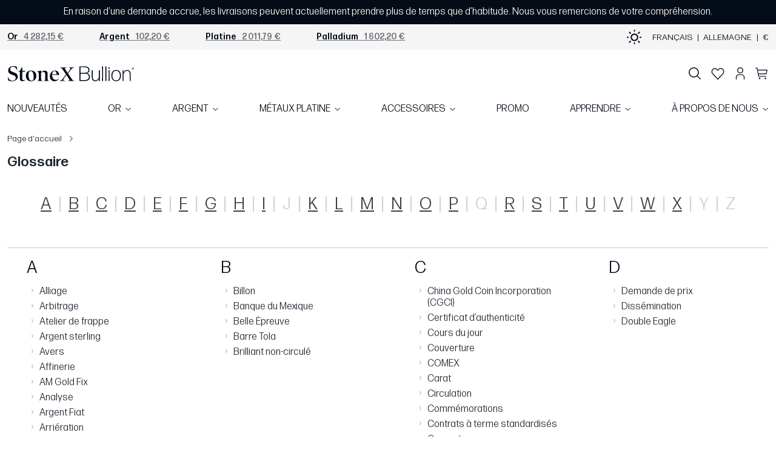

--- FILE ---
content_type: text/html;charset=utf-8
request_url: https://stonexbullion.com/fr/glossaire/
body_size: 28750
content:
<!DOCTYPE html><html  lang="fr"><head><meta charset="utf-8"><meta name="viewport" content="width=device-width, initial-scale=1"><title>Glossaire des experts en métaux de StoneX Bullion</title><link rel="stylesheet" href="https://cdn.stonexbullion.com/build/_nuxt/n2.19.23/entry.BkTxx7J-.css" crossorigin><link rel="stylesheet" href="https://cdn.stonexbullion.com/build/_nuxt/n2.19.23/Marquee.WvRCioIM.css" crossorigin><link rel="stylesheet" href="https://cdn.stonexbullion.com/build/_nuxt/n2.19.23/ColorModePicker.CJgbERhD.css" crossorigin><link rel="stylesheet" href="https://cdn.stonexbullion.com/build/_nuxt/n2.19.23/Preferences.BaS0ybEc.css" crossorigin><link rel="stylesheet" href="https://cdn.stonexbullion.com/build/_nuxt/n2.19.23/ExtendedMenuItem.BGfj3R4G.css" crossorigin><link rel="stylesheet" href="https://cdn.stonexbullion.com/build/_nuxt/n2.19.23/ExtendedBlogSection.gte3hGr3.css" crossorigin><link rel="stylesheet" href="https://cdn.stonexbullion.com/build/_nuxt/n2.19.23/BaseComponent.tn0RQdqM.css" crossorigin><link rel="modulepreload" as="script" crossorigin href="https://cdn.stonexbullion.com/build/_nuxt/n2.19.23/CkknI8y4.js"><link rel="modulepreload" as="script" crossorigin href="https://cdn.stonexbullion.com/build/_nuxt/n2.19.23/Cnsljn0C.js"><link rel="modulepreload" as="script" crossorigin href="https://cdn.stonexbullion.com/build/_nuxt/n2.19.23/CZtAQnj_.js"><link rel="modulepreload" as="script" crossorigin href="https://cdn.stonexbullion.com/build/_nuxt/n2.19.23/CDdc0o7W.js"><link rel="modulepreload" as="script" crossorigin href="https://cdn.stonexbullion.com/build/_nuxt/n2.19.23/DoPXfrjY.js"><link rel="modulepreload" as="script" crossorigin href="https://cdn.stonexbullion.com/build/_nuxt/n2.19.23/CH56nZop.js"><link rel="modulepreload" as="script" crossorigin href="https://cdn.stonexbullion.com/build/_nuxt/n2.19.23/CI3ISAD7.js"><link rel="modulepreload" as="script" crossorigin href="https://cdn.stonexbullion.com/build/_nuxt/n2.19.23/CemcGqFT.js"><link rel="modulepreload" as="script" crossorigin href="https://cdn.stonexbullion.com/build/_nuxt/n2.19.23/lBm-nUGQ.js"><link rel="modulepreload" as="script" crossorigin href="https://cdn.stonexbullion.com/build/_nuxt/n2.19.23/_o9St7uw.js"><link rel="modulepreload" as="script" crossorigin href="https://cdn.stonexbullion.com/build/_nuxt/n2.19.23/Dz88Wr5x.js"><link rel="modulepreload" as="script" crossorigin href="https://cdn.stonexbullion.com/build/_nuxt/n2.19.23/B10IbyJt.js"><link rel="modulepreload" as="script" crossorigin href="https://cdn.stonexbullion.com/build/_nuxt/n2.19.23/CYpz1jSQ.js"><link rel="modulepreload" as="script" crossorigin href="https://cdn.stonexbullion.com/build/_nuxt/n2.19.23/BafaRmhg.js"><link rel="modulepreload" as="script" crossorigin href="https://cdn.stonexbullion.com/build/_nuxt/n2.19.23/BFYnxnfL.js"><link rel="modulepreload" as="script" crossorigin href="https://cdn.stonexbullion.com/build/_nuxt/n2.19.23/DGm1eDXL.js"><link rel="modulepreload" as="script" crossorigin href="https://cdn.stonexbullion.com/build/_nuxt/n2.19.23/DIpq0Leq.js"><link rel="modulepreload" as="script" crossorigin href="https://cdn.stonexbullion.com/build/_nuxt/n2.19.23/Dnk8udQV.js"><link rel="modulepreload" as="script" crossorigin href="https://cdn.stonexbullion.com/build/_nuxt/n2.19.23/B0SkIWOJ.js"><link rel="modulepreload" as="script" crossorigin href="https://cdn.stonexbullion.com/build/_nuxt/n2.19.23/D1HrfeAr.js"><link rel="modulepreload" as="script" crossorigin href="https://cdn.stonexbullion.com/build/_nuxt/n2.19.23/BYRP0WmZ.js"><link rel="modulepreload" as="script" crossorigin href="https://cdn.stonexbullion.com/build/_nuxt/n2.19.23/Cjo5AFOY.js"><link rel="modulepreload" as="script" crossorigin href="https://cdn.stonexbullion.com/build/_nuxt/n2.19.23/BE5g_-Lf.js"><link rel="modulepreload" as="script" crossorigin href="https://cdn.stonexbullion.com/build/_nuxt/n2.19.23/BprYkIOA.js"><link rel="modulepreload" as="script" crossorigin href="https://cdn.stonexbullion.com/build/_nuxt/n2.19.23/B_TedmyF.js"><link rel="modulepreload" as="script" crossorigin href="https://cdn.stonexbullion.com/build/_nuxt/n2.19.23/CrN4e7_W.js"><link rel="modulepreload" as="script" crossorigin href="https://cdn.stonexbullion.com/build/_nuxt/n2.19.23/DyRSZ7Pn.js"><link rel="modulepreload" as="script" crossorigin href="https://cdn.stonexbullion.com/build/_nuxt/n2.19.23/CpqyKJO6.js"><link rel="modulepreload" as="script" crossorigin href="https://cdn.stonexbullion.com/build/_nuxt/n2.19.23/x6oz8Amk.js"><link rel="modulepreload" as="script" crossorigin href="https://cdn.stonexbullion.com/build/_nuxt/n2.19.23/uN0uUhHR.js"><link rel="modulepreload" as="script" crossorigin href="https://cdn.stonexbullion.com/build/_nuxt/n2.19.23/Xh7YGWaT.js"><link rel="modulepreload" as="script" crossorigin href="https://cdn.stonexbullion.com/build/_nuxt/n2.19.23/fbGI90Ys.js"><link rel="modulepreload" as="script" crossorigin href="https://cdn.stonexbullion.com/build/_nuxt/n2.19.23/j-A7mdJ5.js"><script type="module" src="https://cdn.stonexbullion.com/build/_nuxt/n2.19.23/CkknI8y4.js" crossorigin></script><link rel="prefetch" as="image" type="image/svg+xml" href="https://cdn.stonexbullion.com/build/_nuxt/n2.19.23/logo-stonexbullion.BU_WtgC2.svg"><link rel="prefetch" as="image" type="image/svg+xml" href="https://cdn.stonexbullion.com/build/_nuxt/n2.19.23/logo-stonexbullion-w.mgZut7IT.svg"><link rel="prefetch" as="image" type="image/png" href="https://cdn.stonexbullion.com/build/_nuxt/n2.19.23/gls.DJyFTO9N.png"><link rel="prefetch" as="image" type="image/png" href="https://cdn.stonexbullion.com/build/_nuxt/n2.19.23/hermes.BuR1DH4G.png"><link rel="prefetch" as="image" type="image/png" href="https://cdn.stonexbullion.com/build/_nuxt/n2.19.23/dpd.Du888rdn.png"><link rel="prefetch" as="image" type="image/png" href="https://cdn.stonexbullion.com/build/_nuxt/n2.19.23/ups.DuLszV-B.png"><link rel="prefetch" as="image" type="image/png" href="https://cdn.stonexbullion.com/build/_nuxt/n2.19.23/dhl.CsdRjs7z.png"><link rel="prefetch" as="image" type="image/png" href="https://cdn.stonexbullion.com/build/_nuxt/n2.19.23/intex.DLHbGakg.png"><link rel="prefetch" as="image" type="image/png" href="https://cdn.stonexbullion.com/build/_nuxt/n2.19.23/hermes-dark.l6Fo8JYQ.png"><link rel="prefetch" as="image" type="image/png" href="https://cdn.stonexbullion.com/build/_nuxt/n2.19.23/dpd-dark.Biv-NENL.png"><link rel="prefetch" as="image" type="image/png" href="https://cdn.stonexbullion.com/build/_nuxt/n2.19.23/intex-dark.EjU19q92.png"><link rel="prefetch" as="image" type="image/svg+xml" href="https://cdn.stonexbullion.com/build/_nuxt/n2.19.23/logo-spm.CqsDt2pK.svg"><link rel="prefetch" as="image" type="image/svg+xml" href="https://cdn.stonexbullion.com/build/_nuxt/n2.19.23/logo-spm-w.DDyOUGte.svg"><meta property="og:type" content="website"><link rel="canonical" href="https://stonexbullion.com/fr/glossaire/" data-hid="canonical"><link rel="alternate" hreflang="x-default" href="https://stonexbullion.com/en/glossary/" data-hid="x-default"><link rel="alternate" hreflang="en" href="https://stonexbullion.com/en/glossary/" data-hid="en"><link rel="alternate" hreflang="de" href="https://stonexbullion.com/de/lexikon/" data-hid="de"><link rel="alternate" hreflang="fr" href="https://stonexbullion.com/fr/glossaire/" data-hid="fr"><link rel="alternate" hreflang="es" href="https://stonexbullion.com/es/glosario/" data-hid="es"><link rel="alternate" hreflang="it" href="https://stonexbullion.com/it/glossario/" data-hid="it"><link rel="alternate" hreflang="pl" href="https://stonexbullion.com/pl/slownik/" data-hid="pl"><meta property="og:image" content="https://cdn.stonexbullion.com/build/static/favicon/stonexbullion/apple-touch-icon-dark.png"><meta property="og:image:width" content="127"><meta property="og:image:height" content="18"><meta property="twitter:title" content="Glossaire des experts en métaux de StoneX Bullion"><meta property="twitter:card" content="summary"><meta property="twitter:site" content="@stonexbullion"><link rel="apple-touch-icon" sizes="180x180" href="https://cdn.stonexbullion.com/build/static/favicon/stonexbullion/apple-touch-icon-dark.png?v=41" data-hid="apple-touch-icon"><link rel="icon" type="image/png" sizes="32x32" href="https://cdn.stonexbullion.com/build/static/favicon/stonexbullion/favicon-32x32-dark.png?v=41" data-hid="icon32"><link rel="icon" type="image/png" sizes="16x16" href="https://cdn.stonexbullion.com/build/static/favicon/stonexbullion/favicon-16x16-dark.png?v=41" data-hid="icon16"><link rel="manifest" href="https://cdn.stonexbullion.com/build/static/favicon/stonexbullion/site.webmanifest?v=41" data-hid="manifest"><link rel="mask-icon" href="https://cdn.stonexbullion.com/build/static/favicon/stonexbullion/safari-pinned-tab.svg?v=41" color="#030d17" data-hid="mask-icon"><link rel="shortcut icon" href="https://cdn.stonexbullion.com/build/static/favicon/stonexbullion/favicon-dark.ico?v=41" data-hid="shortcut-icon"><meta property="og:title" data-infer="" content="Glossaire des experts en métaux de StoneX Bullion"><meta property="og:url" content="https://stonexbullion.com/fr/glossaire/"><meta property="og:site_name" content="StonexBullion"><meta name="sentry-trace" content="109c80d5b5e677c1ec5d4c92f5655159-3ff0268d45ab36bf-0"/>
<meta name="baggage" content="sentry-environment=prod,sentry-release=CMS.Nuxt.main-20260130.2-2.19.23-nuxt,sentry-public_key=6cab736df72e4dcc853ce566f958472a,sentry-trace_id=109c80d5b5e677c1ec5d4c92f5655159,sentry-org_id=1167127,sentry-sampled=false,sentry-sample_rand=0.06602943403299455,sentry-sample_rate=0.001"/><script>"use strict";(()=>{const t=window,e=document.documentElement,c=["dark","light"],n=getStorageValue("localStorage","nuxt-color-mode")||"system";let i=n==="system"?u():n;const r=e.getAttribute("data-color-mode-forced");r&&(i=r),l(i),t["__NUXT_COLOR_MODE__"]={preference:n,value:i,getColorScheme:u,addColorScheme:l,removeColorScheme:d};function l(o){const s=""+o+"-mode",a="bs-theme";e.classList?e.classList.add(s):e.className+=" "+s,a&&e.setAttribute("data-"+a,o)}function d(o){const s=""+o+"-mode",a="bs-theme";e.classList?e.classList.remove(s):e.className=e.className.replace(new RegExp(s,"g"),""),a&&e.removeAttribute("data-"+a)}function f(o){return t.matchMedia("(prefers-color-scheme"+o+")")}function u(){if(t.matchMedia&&f("").media!=="not all"){for(const o of c)if(f(":"+o).matches)return o}return"light"}})();function getStorageValue(t,e){switch(t){case"localStorage":return window.localStorage.getItem(e);case"sessionStorage":return window.sessionStorage.getItem(e);case"cookie":return getCookie(e);default:return null}}function getCookie(t){const c=("; "+window.document.cookie).split("; "+t+"=");if(c.length===2)return c.pop()?.split(";").shift()}</script></head><body  class="stonexbullion h-100"><div id="__nuxt"><div class="d-flex flex-column h-100" data-v-34578a77><header class="navbar-expand-lg" data-v-34578a77><!----><div data-v-34578a77 data-v-c2d89420><div class="bg-black-white marquee py-2 text-center d-print-none marquee-container d-flex flex-wrap justify-content-center align-items-center" style="min-height: 40px" data-v-c2d89420><div class="delay" data-v-c2d89420><!--StartFragment--><p>En raison d’une demande accrue, les livraisons peuvent actuellement prendre plus de temps que d’habitude. Nous vous remercions de votre compréhension.<!--EndFragment--></p>
<!--EndFragment--></div><!----></div><div style="visibility:hidden;position:absolute;top:0;left:0;width:100%;" data-v-c2d89420><!--[--><div class="bg-black-white marquee py-2 text-center d-print-none marquee-container d-flex flex-wrap justify-content-center align-items-center" data-v-c2d89420><div class="delay" data-v-c2d89420><!--StartFragment--><p>En raison d’une demande accrue, les livraisons peuvent actuellement prendre plus de temps que d’habitude. Nous vous remercions de votre compréhension.<!--EndFragment--></p>
<!--EndFragment--></div><!----></div><div class="bg-primary marquee py-2 text-center d-print-none marquee-container d-flex flex-wrap justify-content-center align-items-center" data-v-c2d89420><div class="trustpilot" data-v-c2d89420><div style="color-scheme:normal;"><div class="trustpilot-widget" data-locale="fr-FR" data-template-id="5406e65db0d04a09e042d5fc" data-businessunit-id="650ec0707a3cc2a49edb3b18" data-style-height="24px" data-style-width="100%" data-theme="dark">
                      <a href="https://trustpilot.com/review/stonexbullion.com" target="_blank" rel="noopener" class="decorated decorated">Trustpilot</a>
                    </div></div></div><!----></div><!--]--></div></div><nav class="navbar-chart d-print-none" data-v-34578a77><div class="container-xxl" data-v-34578a77><div class="d-flex justify-content-between align-items-center w-100" data-v-34578a77><div class="navbar-chart-l d-flex align-items-center w-100 hide-scrollbar"><!--[--><!--[--><div class="navbar-chart-li me-lg-5"><a href="/fr/graphiques/prix-or/" class="price-link pe-2 text-nowrap"><span class="metal-name"><b>Or</b></span><span class="price">   4 282,15 €</span><!----></a><span class="navbar-chart-none"> </span></div><!--]--><!--[--><div class="navbar-chart-li me-lg-5"><a href="/fr/graphiques/prix-argent/" class="price-link pe-2 text-nowrap"><span class="metal-name"><b>Argent</b></span><span class="price">   102,20 €</span><!----></a><span class="navbar-chart-none"> </span></div><!--]--><!--[--><div class="navbar-chart-li me-lg-5"><a href="/fr/graphiques/prix-platine/" class="price-link pe-2 text-nowrap"><span class="metal-name"><b>Platine</b></span><span class="price">   2 011,79 €</span><!----></a><span class="navbar-chart-none"> </span></div><!--]--><!--[--><div class="navbar-chart-li me-lg-5"><a href="/fr/graphiques/prix-palladium/" class="price-link pe-2 text-nowrap"><span class="metal-name"><b>Palladium</b></span><span class="price">   1 602,20 €</span><!----></a><span class="navbar-chart-none"> </span></div><!--]--><!--[--><!----><!--]--><!--]--></div><div class="d-none d-lg-flex align-items-center flex-shrink-0 ms-auto" data-v-34578a77><button title="Toggle Theme" class="color-mode-picker p-0" data-v-34578a77 data-v-91467a81><svg xmlns="http://www.w3.org/2000/svg" width="25" height="25" viewBox="0 0 24 24" fill="none" stroke="currentColor" stroke-width="2" stroke-linecap="round" stroke-linejoin="round" data-v-91467a81><path pathLength="1" class="moon-icon" d="M21 12.79A9 9 0 1 1 11.21 3 7 7 0 0 0 21 12.79z" data-v-91467a81></path><circle class="sun-icon" cx="12" cy="12" r="5" data-v-91467a81></circle><line class="sun-icon" x1="12" y1="1" x2="12" y2="3" data-v-91467a81></line><line class="sun-icon" x1="12" y1="21" x2="12" y2="23" data-v-91467a81></line><line class="sun-icon" x1="4.22" y1="4.22" x2="5.64" y2="5.64" data-v-91467a81></line><line class="sun-icon" x1="18.36" y1="18.36" x2="19.78" y2="19.78" data-v-91467a81></line><line class="sun-icon" x1="1" y1="12" x2="3" y2="12" data-v-91467a81></line><line class="sun-icon" x1="21" y1="12" x2="23" y2="12" data-v-91467a81></line><line class="sun-icon" x1="4.22" y1="19.78" x2="5.64" y2="18.36" data-v-91467a81></line><line class="sun-icon" x1="18.36" y1="5.64" x2="19.78" y2="4.22" data-v-91467a81></line></svg></button><div class="ps-3" data-v-34578a77><button type="button" class="d-flex flex-nowrap flex-md-wrap align-items-center preferences-wrapper btn btn-link p-0 text-decoration-none cursor-pointer w-100 text-uppercase justify-content-center" data-v-34578a77 data-v-73e49375><span data-v-73e49375>Français</span><span class="mx-2" data-v-73e49375>|</span><span data-v-73e49375>Allemagne</span><span class="mx-2" data-v-73e49375>|</span><span data-v-73e49375>&euro;</span></button></div></div></div></div></nav><nav class="navbar-1" data-v-34578a77><div class="container-xxl pb-2 pb-md-0" data-v-34578a77><div class="d-flex justify-content-between align-items-center" data-v-34578a77><a href="/fr/" class="d-none d-lg-block navbar-brand"></a><div class="col-12 col-lg-auto order-1 order-lg-2 top-nav d-flex align-items-center justify-content-end flex-grow-1 position-relative"><ul class="navbar-nav flex-row align-items-center justify-content-between justify-content-lg-end w-100"><li class="nav-item d-block d-lg-none d-flex align-items-center"><a href="#" class="nav-link nav-menu has-dark navbar-toggler ms-0 me-3">Menu</a><button class="nav-link nav-login has-dark" rel="nofollow">Compte</button></li><li class="nav-item d-none d-lg-block flex-grow-1 desktop-search-container"><div class="position-relative w-100"><div class="search-overlay-desktop d-none"><div class="search-container w-100"><div class="search-input product"><a href="#" class="close-search" style="">×</a><a href="#" class="search-icon"><img class="has-dark" src="data:image/svg+xml,%3csvg%20width=&#39;20&#39;%20height=&#39;20&#39;%20fill=&#39;none&#39;%20xmlns=&#39;http://www.w3.org/2000/svg&#39;%3e%3cpath%20opacity=&#39;.54&#39;%20d=&#39;m19.746%2018.566-4.808-4.808a8.422%208.422%200%201%200-1.18%201.18l4.808%204.8a.832.832%200%201%200%201.18-1.176v.004Zm-11.327-3.4a6.753%206.753%200%201%201%206.755-6.751%206.76%206.76%200%200%201-6.754%206.751h-.001Z&#39;%20fill=&#39;%23333&#39;/%3e%3c/svg%3e" height="20" width="20" alt="search"></a><input value="" class="form-control form-search" placeholder="Recherche de produit"></div><div class="search-results shadow" style="display:none;"><!--[--><!--]--></div></div></div></div></li><li class="nav-item d-none d-md-block d-md-none"><a href="/fr/graphiques/prix-or/" class="nav-link nav-charts">Graphiques</a></li><li class="d-block d-lg-none mobile-logo-centered"><a href="/fr/" class="navbar-brand me-0" title></a></li><li class="nav-item d-none d-lg-block"><button class="nav-link nav-item-icon has-dark nav-search"></button></li><li class="nav-item d-none d-lg-block"><div class="position-relative"><button class="nav-link nav-heart has-dark" rel="nofollow">Favoris</button><!----></div></li><li class="nav-item d-none d-lg-block"><button class="nav-link nav-login has-dark" rel="nofollow">Compte</button></li><li class="nav-item d-flex align-items-center text-end"><button class="nav-link nav-item-icon nav-search has-dark d-block d-lg-none me-3"></button><div class="position-relative"><a href="/fr/checkout/" class="nav-link nav-cart has-dark" rel="nofollow" title="Voir panier">Panier</a><!----></div></li></ul><!----></div></div></div></nav><nav class="navbar-2 d-none d-lg-block pb-3" data-v-34578a77><div class="container-xxl px-0" data-v-34578a77><ul class="nav d-flex flex-lg-row flex-column justify-content-between w-100" data-v-34578a77><!--[--><li class="nav-item top-menu"><a href="/fr/produits-nouveaux/" class="nav-link top-menu-link text-uppercase" rel="noopener noreferrer">NOUVEAUTÉS</a><!----></li><li class="dropdown dropdown-100 nav-item top-menu"><a href="/fr/or/" class="nav-link top-menu-link text-uppercase dropdown-toggle" rel="noopener noreferrer" id="dropdown1">OR</a><div class="dropdown-menu" aria-labelledby="dropdown1"><div class="container-xxl" data-v-03b416e5><div class="dropdown-100-menu py-lg-4 extended-wrapper row" data-v-03b416e5><div class="col-9" data-v-03b416e5><div class="row g-4 mt-3 d-flex align-items-end" data-v-03b416e5><!--[--><div class="col-lg-6 mt-2 menu-section" data-v-03b416e5><a href="/fr/pieces-or/" class="section-title" data-v-03b416e5>PIÈCES OR</a><div class="row g-3" data-v-03b416e5><!--[--><div class="col mb-2" data-v-03b416e5><!--[--><a href="/fr/pieces-or/american-buffalo/" class="d-block" data-v-03b416e5>American Buffalo</a><a href="/fr/pieces-or/american-eagle/" class="d-block" data-v-03b416e5>American Eagles</a><a href="/fr/pieces-or/kangourou-australien/" class="d-block" data-v-03b416e5>Kangourou Australien</a><a href="/fr/pieces-or/krugerrand/" class="d-block" data-v-03b416e5>Krugerrand</a><a href="/fr/pieces-or/maple-leaf-du-canada/" class="d-block" data-v-03b416e5>Maple Leaf</a><!--]--></div><div class="col mb-2" data-v-03b416e5><!--[--><a href="/fr/pieces-or/panda-chinois/" class="d-block" data-v-03b416e5>Panda Chinois</a><a href="/fr/pieces-or/philharmonique-de-vienne/" class="d-block" data-v-03b416e5>Philharmonique de Vienne</a><a href="/fr/pieces-or/souverain/" class="d-block" data-v-03b416e5>Souverain</a><a href="/fr/pieces-or/britannia/" class="d-block" data-v-03b416e5>Britannia</a><!--]--></div><!--]--></div></div><div class="col-lg-6 mt-2 menu-section" data-v-03b416e5><a href="/fr/lingots-or/" class="section-title" data-v-03b416e5>LINGOTS OR</a><div class="row g-3" data-v-03b416e5><!--[--><div class="col mb-2" data-v-03b416e5><!--[--><a href="/fr/lingots-or/poids-troy-1g/" class="d-block" data-v-03b416e5>1 g Lingots d&#39;or</a><a href="/fr/lingots-or/poids-troy-2g/" class="d-block" data-v-03b416e5>2 g Lingots d&#39;or</a><a href="/fr/lingots-or/poids-troy-5g/" class="d-block" data-v-03b416e5>5 g Lingots d&#39;or</a><a href="/fr/lingots-or/poids-troy-10g/" class="d-block" data-v-03b416e5>10 g Lingots d&#39;or</a><a href="/fr/lingots-or/poids-troy-20g/" class="d-block" data-v-03b416e5>20 g Lingots d&#39;or</a><!--]--></div><div class="col mb-2" data-v-03b416e5><!--[--><a href="/fr/lingots-or/poids-troy-1oz/" class="d-block" data-v-03b416e5>1 oz Lingots d&#39;or</a><a href="/fr/lingots-or/poids-troy-50g/" class="d-block" data-v-03b416e5>50 g Lingots d&#39;or</a><a href="/fr/lingots-or/poids-troy-100g/" class="d-block" data-v-03b416e5>100 g Lingots d&#39;or</a><a href="/fr/lingots-or/poids-troy-250g/" class="d-block" data-v-03b416e5>250 g Lingots d&#39;or</a><a href="/fr/lingots-or/poids-troy-1000g/" class="d-block" data-v-03b416e5>1 kg Lingots d&#39;or</a><!--]--></div><!--]--></div></div><div class="col-lg-3 mt-2 menu-section" data-v-03b416e5><a href="/fr/lingots-or/combibars/" class="section-title" data-v-03b416e5>CombiBars™</a><div class="row g-3" data-v-03b416e5><!--[--><div class="col mb-2" data-v-03b416e5><!--[--><a href="/fr/lingots-or/poids-troy-20g/20g-combibar-or-valcambi/" class="d-block" data-v-03b416e5>20 g CombiBar™</a><a href="/fr/lingots-or/poids-troy-50g/50-x-1g-combibar-gold-valcambi/" class="d-block" data-v-03b416e5>50 g CombiBar™</a><a href="/fr/lingots-or/poids-troy-100g/100-x-1g-combibar-gold-valcambi/" class="d-block" data-v-03b416e5>100 g CombiBar™</a><!--]--></div><!--]--></div></div><div class="col-lg-9 mt-2 menu-section" data-v-03b416e5><a href="/fr/lieu-de-production/" class="section-title" data-v-03b416e5>LIEU DE PRODUCTION</a><div class="row g-3" data-v-03b416e5><!--[--><div class="col mb-2" data-v-03b416e5><!--[--><a href="/fr/lieu-de-production/argor-heraeus/" class="d-block" data-v-03b416e5>Argor Heraeus</a><a href="/fr/lieu-de-production/c-hafner/" class="d-block" data-v-03b416e5>C.Hafner</a><a href="/fr/lieu-de-production/china-gold-coin-inc/" class="d-block" data-v-03b416e5>China Gold Coin Inc.</a><a href="/fr/lieu-de-production/austrian/" class="d-block" data-v-03b416e5>Monnaie autrichienne</a><a href="/fr/lieu-de-production/pamp-suisse/" class="d-block" data-v-03b416e5>PAMP Suisse</a><!--]--></div><div class="col mb-2" data-v-03b416e5><!--[--><a href="/fr/lieu-de-production/perth-mint/" class="d-block" data-v-03b416e5>Perth Mint</a><a href="/fr/lieu-de-production/rand-refinery/" class="d-block" data-v-03b416e5>Rand Refinery</a><a href="/fr/lieu-de-production/royal-canadian-mint/" class="d-block" data-v-03b416e5>Royal Canadian Mint</a><a href="/fr/lieu-de-production/royal-mint/" class="d-block" data-v-03b416e5>Royal Mint</a><a href="/fr/lieu-de-production/united-states-mint/" class="d-block" data-v-03b416e5>United States Mint</a><!--]--></div><div class="col mb-2" data-v-03b416e5><!--[--><a href="/fr/lieu-de-production/valcambi-mint/" class="d-block" data-v-03b416e5>Valcambi</a><!--]--></div><!--]--></div></div><div class="col-lg-3 mt-2 menu-section" data-v-03b416e5><a href="/fr/pieces-or/bitcoin/1-oz-bitcoin-or/" class="section-title" data-v-03b416e5>STONEX OR BITCOIN</a><div class="row g-3" data-v-03b416e5><!--[--><div class="col mb-2" data-v-03b416e5><!--[--><a href="/fr/pieces-or/bitcoin/1-oz-bitcoin-or/" class="d-block" data-v-03b416e5>Bitcoin pièce d&#39;or</a><!--]--></div><!--]--></div></div><div class="col-lg-3 mt-2 menu-section" data-v-03b416e5><a href="/fr/bijoux-en-or/" class="section-title" data-v-03b416e5>BIJOUX EN OR</a><div class="row g-3" data-v-03b416e5><!--[--><div class="col mb-2" data-v-03b416e5><!--[--><a href="/fr/bijoux-en-or/" class="d-block" data-v-03b416e5>Bijoux en Or</a><!--]--></div><!--]--></div></div><div class="col-lg-3 mt-2 menu-section" data-v-03b416e5><a href="/fr/pages/rachat-or-et-argent/" class="section-title" data-v-03b416e5>RACHAT</a><div class="row g-3" data-v-03b416e5><!--[--><div class="col mb-2" data-v-03b416e5><!--[--><a href="/fr/pages/rachat-or-et-argent/" class="d-block" data-v-03b416e5>Comment nous vendre vos produits</a><!--]--></div><!--]--></div></div><!--]--></div><!----></div><div class="col-3 d-flex justify-content-center mt-4" data-v-03b416e5><div class="product-item-small small"><div class="product-item-in-small"><a href="/fr/lingots-or/0-5g-lingot-d-or-valcambi/" class="card h-100 product-item product-item-short p-0 border-0 d-flex flex-column text-center text-decoration-none"><!----><div class="ratio ratio-1x1 product-thumb-header bg-black d-flex justify-content-center align-items-center position-relative w-100 flex-shrink-0 pb-2 small"><div class="product-thumb-img"><!--[--><!--[--><div class="image"><picture><source type="image/webp" srcset="https://cdn.stonexbullion.com/cache/img/0-5g-gold-bar-valcambi_cyw-0e77b4f00339a05e0220c48724ebaebe.webp 1x, https://cdn.stonexbullion.com/cache/img/0-5g-gold-bar-valcambi_cyw-0e77b4f00339a05e0220c48724ebaebe@2x.webp 2x"><img src="https://cdn.stonexbullion.com/cache/img/0-5g-gold-bar-valcambi_cyw-0e77b4f00339a05e0220c48724ebaebe.webp" width="120" alt="0.5g Lingot d'Or | Valcambi" title="0.5g Lingot d'Or | Valcambi" class="preset__product_image_small preset__product_image_small" loading="lazy">
</picture></div><!--]--><!--]--></div><div class="position-absolute top-0 end-0 m-2 me-0"><span class="watchlist-button btn btn-link"><img loading="lazy" src="data:image/svg+xml,%3csvg%20viewBox=&#39;0%200%2029%2030&#39;%20xmlns=&#39;http://www.w3.org/2000/svg&#39;%3e%3cpath%20d=&#39;M20.3458%205.625C21.0056%205.62443%2021.6589%205.76012%2022.2674%206.02414C22.8759%206.28815%2023.4273%206.67517%2023.8892%207.1625C24.8412%208.16223%2025.3748%209.50921%2025.3748%2010.9125C25.3748%2012.3158%2024.8412%2013.6628%2023.8892%2014.6625L14.5005%2024.4969L5.11175%2014.6625C4.15981%2013.6628%203.62621%2012.3158%203.62621%2010.9125C3.62621%209.50921%204.15981%208.16223%205.11175%207.1625C5.57402%206.67552%206.12546%206.2887%206.73386%206.02465C7.34225%205.7606%207.99541%205.6246%208.65519%205.6246C9.31496%205.6246%209.96812%205.7606%2010.5765%206.02465C11.1849%206.2887%2011.7364%206.67552%2012.1986%207.1625L14.5005%209.6L16.7933%207.18125C17.2539%206.68811%2017.8059%206.29612%2018.4163%206.02873C19.0267%205.76133%2019.6829%205.62402%2020.3458%205.625ZM20.3458%203.75C19.4447%203.74921%2018.5524%203.93455%2017.7214%204.29516C16.8904%204.65577%2016.1374%205.18438%2015.5064%205.85L14.5005%206.9L13.4946%205.85C12.8629%205.18558%2012.1096%204.65789%2011.2788%204.29768C10.4479%203.93748%209.55605%203.75197%208.65519%203.75197C7.75432%203.75197%206.86246%203.93748%206.0316%204.29768C5.20075%204.65789%204.44751%205.18558%203.81581%205.85C2.53064%207.2034%201.81055%209.02471%201.81055%2010.9219C1.81055%2012.819%202.53064%2014.6404%203.81581%2015.9938L14.5005%2027.1875L25.1852%2015.9938C26.4704%2014.6404%2027.1904%2012.819%2027.1904%2010.9219C27.1904%209.02471%2026.4704%207.2034%2025.1852%205.85C24.5536%205.18522%2023.8005%204.65717%2022.9696%204.29662C22.1388%203.93608%2021.2468%203.75026%2020.3458%203.75Z&#39;%20fill=&#39;%23000000&#39;%20/%3e%3c/svg%3e" alt="Ajouté aux favoris"></span></div></div><div class="product-thumb-body p-3 pb-1 d-flex flex-column flex-grow-1 bg-grey text-center"><span class="card-title clamp-2 mb-2 fw-bold text-uppercase" title="0.5g Lingot d&#39;Or | Valcambi">0.5g Lingot d&#39;Or | Valcambi</span><!--[--><p class="card-text mb-2 invisible"><span> </span></p><!--]--><div class="cart-action-container small"><span class="btn btn-primary btn-sm w-100">Ajouter au panier</span></div></div></a></div></div></div></div></div></div></li><li class="dropdown dropdown-100 nav-item top-menu"><a href="/fr/argent/" class="nav-link top-menu-link text-uppercase dropdown-toggle" rel="noopener noreferrer" id="dropdown2">ARGENT</a><div class="dropdown-menu" aria-labelledby="dropdown2"><div class="container-xxl" data-v-03b416e5><div class="dropdown-100-menu py-lg-4 extended-wrapper row" data-v-03b416e5><div class="col-9" data-v-03b416e5><div class="row g-4 mt-3 d-flex align-items-end" data-v-03b416e5><!--[--><div class="col-lg-6 mt-2 menu-section" data-v-03b416e5><a href="/fr/pieces-argent/" class="section-title" data-v-03b416e5>PIÈCES ARGENT</a><div class="row g-3" data-v-03b416e5><!--[--><div class="col mb-2" data-v-03b416e5><!--[--><a href="/fr/pieces-argent/american-eagle/" class="d-block" data-v-03b416e5>American Eagle</a><a href="/fr/pieces-argent/britannia/" class="d-block" data-v-03b416e5>Britannia</a><a href="/fr/pieces-argent/kangourou-australien/" class="d-block" data-v-03b416e5>Kangourou</a><a href="/fr/pieces-argent/koala/" class="d-block" data-v-03b416e5>Koala</a><a href="/fr/pieces-argent/kookaburra/" class="d-block" data-v-03b416e5>Kookaburra</a><!--]--></div><div class="col mb-2" data-v-03b416e5><!--[--><a href="/fr/pieces-argent/krugerrand/" class="d-block" data-v-03b416e5>Krugerrand</a><a href="/fr/pieces-argent/maple-leaf-du-canada/" class="d-block" data-v-03b416e5>Maple Leaf</a><a href="/fr/pieces-argent/panda-chinois/" class="d-block" data-v-03b416e5>Panda Chinois</a><a href="/fr/pieces-argent/philharmonique-de-vienne/" class="d-block" data-v-03b416e5>Philharmonique de Vienne</a><!--]--></div><!--]--></div></div><div class="col-lg-6 mt-2 menu-section" data-v-03b416e5><a href="/fr/lingots-argent/" class="section-title" data-v-03b416e5>LINGOTS ARGENT</a><div class="row g-3" data-v-03b416e5><!--[--><div class="col mb-2" data-v-03b416e5><!--[--><a href="/fr/lingots-argent/poids-troy-5g/" class="d-block" data-v-03b416e5>5 g Lingots d’argent</a><a href="/fr/lingots-argent/poids-troy-10g/" class="d-block" data-v-03b416e5>10 g Lingots d&#39;argent</a><a href="/fr/lingots-argent/poids-troy-20g/" class="d-block" data-v-03b416e5>20 g Lingots d&#39;argent</a><a href="/fr/lingots-argent/poids-troy-1oz/" class="d-block" data-v-03b416e5>1 oz Lingots d&#39;argent</a><a href="/fr/lingots-argent/poids-troy-100g/" class="d-block" data-v-03b416e5>100 g Lingots d&#39;argent</a><!--]--></div><div class="col mb-2" data-v-03b416e5><!--[--><a href="/fr/lingots-argent/poids-troy-250g/" class="d-block" data-v-03b416e5>250 g Lingots d&#39;argent</a><a href="/fr/lingots-argent/poids-troy-10oz/" class="d-block" data-v-03b416e5>10 oz Lingots d’argent</a><a href="/fr/lingots-argent/poids-troy-500g/" class="d-block" data-v-03b416e5>500 g Lingots d&#39;argent</a><a href="/fr/lingots-argent/poids-troy-1000g/" class="d-block" data-v-03b416e5>1 kg Lingots d&#39;argent</a><a href="/fr/lingots-argent/poids-troy-5000g/" class="d-block" data-v-03b416e5>5 kg Lingots d&#39;argent</a><!--]--></div><!--]--></div></div><div class="col-lg-3 mt-2 menu-section" data-v-03b416e5><span class="section-title" data-v-03b416e5>STONEX EXCLUSIVES</span><div class="row g-3" data-v-03b416e5><!--[--><div class="col mb-2" data-v-03b416e5><!--[--><a href="/fr/pieces-argent/bitcoin/1-oz-bitcoin-argent-2022/" class="d-block" data-v-03b416e5>1 oz Bitcoin Argent</a><a href="/fr/pieces-argent/bernache-du-canada/2-oz-bernache-du-canada-piece-d-argent-2025/" class="d-block" data-v-03b416e5>2 oz Bernache du Canada Pièce d&#39;argent</a><a href="/fr/lingots-argent/poids-troy-1oz/1-oz-lingot-d-argent-stonex-bullion/" class="d-block" data-v-03b416e5>StoneX Bullion® 1 oz Lingot d&#39;argent</a><a href="/fr/pieces-argent/barre-de-lingots/1-kilo-coinbar-argent-stonex/" class="d-block" data-v-03b416e5>StoneX Bullion® 1 kg Lingot-Pièce</a><!--]--></div><!--]--></div></div><div class="col-lg-3 mt-2 menu-section" data-v-03b416e5><a href="/fr/pages/rachat-or-et-argent/" class="section-title" data-v-03b416e5>RACHAT</a><div class="row g-3" data-v-03b416e5><!--[--><div class="col mb-2" data-v-03b416e5><!--[--><a href="/fr/pages/rachat-or-et-argent/" class="d-block" data-v-03b416e5>Comment nous vendre vos produits</a><!--]--></div><!--]--></div></div><!--]--></div><!----></div><div class="col-3 d-flex justify-content-center mt-4" data-v-03b416e5><div class="product-item-small small"><div class="product-item-in-small"><a href="/fr/pieces-argent/britannia/1-oz-britannia-en-argent-charles-iii-2026/" class="card h-100 product-item product-item-short p-0 border-0 d-flex flex-column text-center text-decoration-none"><!----><div class="ratio ratio-1x1 product-thumb-header bg-black d-flex justify-content-center align-items-center position-relative w-100 flex-shrink-0 pb-2 small"><div class="product-thumb-img"><!--[--><!--[--><div class="image"><picture><source type="image/webp" srcset="https://cdn.stonexbullion.com/cache/img/1-oz-britannia-charles-iii-silver-coin-2026_45q-9054520be29edb5754f7355d32823e08.webp 1x, https://cdn.stonexbullion.com/cache/img/1-oz-britannia-charles-iii-silver-coin-2026_45q-9054520be29edb5754f7355d32823e08@2x.webp 2x"><img src="https://cdn.stonexbullion.com/cache/img/1-oz-britannia-charles-iii-silver-coin-2026_45q-9054520be29edb5754f7355d32823e08.webp" width="120" alt="1 oz Britannia en Argent Charles III | 2026" title="1 oz Britannia en Argent Charles III | 2026" class="preset__product_image_small preset__product_image_small" loading="lazy">
</picture></div><!--]--><!--]--></div><div class="position-absolute top-0 end-0 m-2 me-0"><span class="watchlist-button btn btn-link"><img loading="lazy" src="data:image/svg+xml,%3csvg%20viewBox=&#39;0%200%2029%2030&#39;%20xmlns=&#39;http://www.w3.org/2000/svg&#39;%3e%3cpath%20d=&#39;M20.3458%205.625C21.0056%205.62443%2021.6589%205.76012%2022.2674%206.02414C22.8759%206.28815%2023.4273%206.67517%2023.8892%207.1625C24.8412%208.16223%2025.3748%209.50921%2025.3748%2010.9125C25.3748%2012.3158%2024.8412%2013.6628%2023.8892%2014.6625L14.5005%2024.4969L5.11175%2014.6625C4.15981%2013.6628%203.62621%2012.3158%203.62621%2010.9125C3.62621%209.50921%204.15981%208.16223%205.11175%207.1625C5.57402%206.67552%206.12546%206.2887%206.73386%206.02465C7.34225%205.7606%207.99541%205.6246%208.65519%205.6246C9.31496%205.6246%209.96812%205.7606%2010.5765%206.02465C11.1849%206.2887%2011.7364%206.67552%2012.1986%207.1625L14.5005%209.6L16.7933%207.18125C17.2539%206.68811%2017.8059%206.29612%2018.4163%206.02873C19.0267%205.76133%2019.6829%205.62402%2020.3458%205.625ZM20.3458%203.75C19.4447%203.74921%2018.5524%203.93455%2017.7214%204.29516C16.8904%204.65577%2016.1374%205.18438%2015.5064%205.85L14.5005%206.9L13.4946%205.85C12.8629%205.18558%2012.1096%204.65789%2011.2788%204.29768C10.4479%203.93748%209.55605%203.75197%208.65519%203.75197C7.75432%203.75197%206.86246%203.93748%206.0316%204.29768C5.20075%204.65789%204.44751%205.18558%203.81581%205.85C2.53064%207.2034%201.81055%209.02471%201.81055%2010.9219C1.81055%2012.819%202.53064%2014.6404%203.81581%2015.9938L14.5005%2027.1875L25.1852%2015.9938C26.4704%2014.6404%2027.1904%2012.819%2027.1904%2010.9219C27.1904%209.02471%2026.4704%207.2034%2025.1852%205.85C24.5536%205.18522%2023.8005%204.65717%2022.9696%204.29662C22.1388%203.93608%2021.2468%203.75026%2020.3458%203.75Z&#39;%20fill=&#39;%23000000&#39;%20/%3e%3c/svg%3e" alt="Ajouté aux favoris"></span></div></div><div class="product-thumb-body p-3 pb-1 d-flex flex-column flex-grow-1 bg-grey text-center"><span class="card-title clamp-2 mb-2 fw-bold text-uppercase" title="1 oz Britannia en Argent Charles III | 2026">1 oz Britannia en Argent Charles III | 2026</span><!--[--><p class="card-text mb-2 invisible"><span> </span></p><!--]--><div class="cart-action-container small"><button type="button" class="btn btn-outline-primary w-100 btn-sm">Avertissez-moi</button></div></div></a></div></div></div></div></div></div></li><li class="dropdown dropdown-100 nav-item top-menu"><a href="/fr/platine-palladium/" class="nav-link top-menu-link text-uppercase dropdown-toggle" rel="noopener noreferrer" id="dropdown3">MÉTAUX PLATINE</a><div class="dropdown-menu" aria-labelledby="dropdown3"><div class="container-xxl" data-v-03b416e5><div class="dropdown-100-menu py-lg-4 extended-wrapper row" data-v-03b416e5><div class="col-9" data-v-03b416e5><div class="row g-4 mt-3 d-flex align-items-end" data-v-03b416e5><!--[--><div class="col-lg-3 mt-2 menu-section" data-v-03b416e5><a href="/fr/pieces-de-platine/" class="section-title" data-v-03b416e5>PIÈCES DE PLATINE</a><div class="row g-3" data-v-03b416e5><!--[--><div class="col mb-2" data-v-03b416e5><!--[--><a href="/fr/pieces-de-platine/philharmonique-de-vienne/" class="d-block" data-v-03b416e5>Philharmonique de Vienne</a><!--]--></div><!--]--></div></div><div class="col-lg-6 mt-2 menu-section" data-v-03b416e5><a href="/fr/lingots-de-platine/" class="section-title" data-v-03b416e5>LINGOTS DE PLATINE</a><div class="row g-3" data-v-03b416e5><!--[--><div class="col mb-2" data-v-03b416e5><!--[--><a href="/fr/lingots-de-platine/poids-troy-1g/" class="d-block" data-v-03b416e5>1 g Lingots de platine</a><a href="/fr/lingots-de-platine/poids-troy-2g/" class="d-block" data-v-03b416e5>2 g Lingots de platine</a><a href="/fr/lingots-de-platine/poids-troy-5g/" class="d-block" data-v-03b416e5>5 g Lingots de platine</a><a href="/fr/lingots-de-platine/poids-troy-10g/" class="d-block" data-v-03b416e5>10 g Lingots de platine</a><a href="/fr/lingots-de-platine/poids-troy-20g/" class="d-block" data-v-03b416e5>20 g de Lingots de platine</a><!--]--></div><div class="col mb-2" data-v-03b416e5><!--[--><a href="/fr/lingots-de-platine/poids-troy-1oz/" class="d-block" data-v-03b416e5>1 oz Lingots de platine</a><a href="/fr/lingots-de-platine/poids-troy-50g/" class="d-block" data-v-03b416e5>50 g Lingots de platine</a><a href="/fr/lingots-de-platine/poids-troy-100g/" class="d-block" data-v-03b416e5>100 g Lingots de platine</a><!--]--></div><!--]--></div></div><div class="col-lg-3 mt-2 menu-section" data-v-03b416e5><a href="/fr/pieces-de-palladium/" class="section-title" data-v-03b416e5>PIÈCES DE PALLADIUM</a><div class="row g-3" data-v-03b416e5><!--[--><div class="col mb-2" data-v-03b416e5><!--[--><a href="/fr/pieces-de-palladium/american-eagle/" class="d-block" data-v-03b416e5>American Eagle</a><!--]--></div><!--]--></div></div><div class="col-lg-6 mt-2 menu-section" data-v-03b416e5><a href="/fr/lingots-de-palladium/" class="section-title" data-v-03b416e5>LINGOTS DE PALLADIUM</a><div class="row g-3" data-v-03b416e5><!--[--><div class="col mb-2" data-v-03b416e5><!--[--><a href="/fr/lingots-de-palladium/poids-troy-1g/" class="d-block" data-v-03b416e5>1 g Lingots de Palladium</a><a href="/fr/lingots-de-palladium/poids-troy-5g/" class="d-block" data-v-03b416e5>5 g Lingots de palladium</a><a href="/fr/lingots-de-palladium/poids-troy-5g/" class="d-block" data-v-03b416e5>20 g Lingots de Palladium</a><a href="/fr/lingots-de-palladium/poids-troy-1oz/" class="d-block" data-v-03b416e5>1 oz Lingots de Palladium</a><a href="/fr/lingots-de-palladium/poids-troy-50g/" class="d-block" data-v-03b416e5>50 g Lingots de Palladium</a><!--]--></div><div class="col mb-2" data-v-03b416e5><!--[--><a href="/fr/lingots-de-palladium/poids-troy-100g/" class="d-block" data-v-03b416e5>100 g Lingots de Palladium</a><!--]--></div><!--]--></div></div><!--]--></div><!----></div><div class="col-3 d-flex justify-content-center mt-4" data-v-03b416e5><div class="product-item-small small"><div class="product-item-in-small"><a href="/fr/pieces-de-platine/kangourou-australien/1-oz-kangarou-platine-2026/" class="card h-100 product-item product-item-short p-0 border-0 d-flex flex-column text-center text-decoration-none"><!----><div class="ratio ratio-1x1 product-thumb-header bg-black d-flex justify-content-center align-items-center position-relative w-100 flex-shrink-0 pb-2 small"><div class="product-thumb-img"><!--[--><!--[--><div class="image"><picture><source type="image/webp" srcset="https://cdn.stonexbullion.com/cache/img/1-oz-kangaroo-platinum-coin-2026_33c-05d56c301b4978309a1a30461893775d.webp 1x, https://cdn.stonexbullion.com/cache/img/1-oz-kangaroo-platinum-coin-2026_33c-05d56c301b4978309a1a30461893775d@2x.webp 2x"><img src="https://cdn.stonexbullion.com/cache/img/1-oz-kangaroo-platinum-coin-2026_33c-05d56c301b4978309a1a30461893775d.webp" width="120" alt="1 oz Kangarou | Platine | 2026" title="1 oz Kangarou | Platine | 2026" class="preset__product_image_small preset__product_image_small" loading="lazy">
</picture></div><!--]--><!--]--></div><div class="position-absolute top-0 end-0 m-2 me-0"><span class="watchlist-button btn btn-link"><img loading="lazy" src="data:image/svg+xml,%3csvg%20viewBox=&#39;0%200%2029%2030&#39;%20xmlns=&#39;http://www.w3.org/2000/svg&#39;%3e%3cpath%20d=&#39;M20.3458%205.625C21.0056%205.62443%2021.6589%205.76012%2022.2674%206.02414C22.8759%206.28815%2023.4273%206.67517%2023.8892%207.1625C24.8412%208.16223%2025.3748%209.50921%2025.3748%2010.9125C25.3748%2012.3158%2024.8412%2013.6628%2023.8892%2014.6625L14.5005%2024.4969L5.11175%2014.6625C4.15981%2013.6628%203.62621%2012.3158%203.62621%2010.9125C3.62621%209.50921%204.15981%208.16223%205.11175%207.1625C5.57402%206.67552%206.12546%206.2887%206.73386%206.02465C7.34225%205.7606%207.99541%205.6246%208.65519%205.6246C9.31496%205.6246%209.96812%205.7606%2010.5765%206.02465C11.1849%206.2887%2011.7364%206.67552%2012.1986%207.1625L14.5005%209.6L16.7933%207.18125C17.2539%206.68811%2017.8059%206.29612%2018.4163%206.02873C19.0267%205.76133%2019.6829%205.62402%2020.3458%205.625ZM20.3458%203.75C19.4447%203.74921%2018.5524%203.93455%2017.7214%204.29516C16.8904%204.65577%2016.1374%205.18438%2015.5064%205.85L14.5005%206.9L13.4946%205.85C12.8629%205.18558%2012.1096%204.65789%2011.2788%204.29768C10.4479%203.93748%209.55605%203.75197%208.65519%203.75197C7.75432%203.75197%206.86246%203.93748%206.0316%204.29768C5.20075%204.65789%204.44751%205.18558%203.81581%205.85C2.53064%207.2034%201.81055%209.02471%201.81055%2010.9219C1.81055%2012.819%202.53064%2014.6404%203.81581%2015.9938L14.5005%2027.1875L25.1852%2015.9938C26.4704%2014.6404%2027.1904%2012.819%2027.1904%2010.9219C27.1904%209.02471%2026.4704%207.2034%2025.1852%205.85C24.5536%205.18522%2023.8005%204.65717%2022.9696%204.29662C22.1388%203.93608%2021.2468%203.75026%2020.3458%203.75Z&#39;%20fill=&#39;%23000000&#39;%20/%3e%3c/svg%3e" alt="Ajouté aux favoris"></span></div></div><div class="product-thumb-body p-3 pb-1 d-flex flex-column flex-grow-1 bg-grey text-center"><span class="card-title clamp-2 mb-2 fw-bold text-uppercase" title="1 oz Kangarou | Platine | 2026">1 oz Kangarou | Platine | 2026</span><!--[--><p class="card-text mb-2 invisible"><span> </span></p><!--]--><div class="cart-action-container small"><button type="button" class="btn btn-outline-primary w-100 btn-sm">Avertissez-moi</button></div></div></a></div></div></div></div></div></div></li><li class="dropdown dropdown-100 nav-item top-menu"><a href="/fr/fournitures/" class="nav-link top-menu-link text-uppercase dropdown-toggle" rel="noopener noreferrer" id="dropdown4">ACCESSOIRES</a><div class="dropdown-menu" aria-labelledby="dropdown4"><div class="container-xxl" data-v-03b416e5><div class="dropdown-100-menu py-lg-4 extended-wrapper row" data-v-03b416e5><div class="col-9" data-v-03b416e5><div class="row g-4 mt-3 d-flex align-items-end" data-v-03b416e5><!--[--><div class="col-lg-3 mt-2 menu-section" data-v-03b416e5><a href="/fr/capsules/" class="section-title" data-v-03b416e5>RÉCIPIENTS</a><div class="row g-3" data-v-03b416e5><!--[--><div class="col mb-2" data-v-03b416e5><!--[--><a href="/fr/boites-de-collections/" class="d-block" data-v-03b416e5>Boîtiers</a><a href="/fr/capsules/" class="d-block" data-v-03b416e5>Capsules</a><!--]--></div><!--]--></div></div><div class="col-lg-3 mt-2 menu-section" data-v-03b416e5><a href="/fr/accessoires/" class="section-title" data-v-03b416e5>ACCESSOIRES</a><div class="row g-3" data-v-03b416e5><!--[--><div class="col mb-2" data-v-03b416e5><!--[--><a href="/fr/fournitures/" class="d-block" data-v-03b416e5>Autres accessoires</a><!--]--></div><!--]--></div></div><!--]--></div><!----></div><div class="col-3 d-flex justify-content-center mt-4" data-v-03b416e5><!----></div></div></div></div></li><li class="nav-item top-menu"><a href="/fr/specials/" class="nav-link top-menu-link text-uppercase" rel="noopener noreferrer">PROMO</a><!----></li><li class="dropdown dropdown-100 nav-item top-menu"><a href="#" rel="noopener noreferrer" class="nav-link top-menu-link text-uppercase dropdown-toggle" id="dropdown6">APPRENDRE</a><div class="dropdown-menu" aria-labelledby="dropdown6"><div class="container-xxl" data-v-03b416e5><div class="dropdown-100-menu py-lg-4 extended-wrapper row" data-v-03b416e5><div class="col-9" data-v-03b416e5><div class="row g-4 mt-3 d-flex align-items-end" data-v-03b416e5><!--[--><div class="col-lg-3 mt-2 menu-section" data-v-03b416e5><a href="/fr/blog/" class="section-title" data-v-03b416e5>STONEX BULLION BLOG</a><div class="row g-3" data-v-03b416e5><!--[--><div class="col mb-2" data-v-03b416e5><!--[--><a href="/fr/blog/" class="d-block" data-v-03b416e5>Toutes les catégories</a><!--]--></div><!--]--></div></div><div class="col-lg-3 mt-2 menu-section" data-v-03b416e5><span class="section-title" data-v-03b416e5>CATÉGORIES POPULAIRES</span><!----></div><div class="col-lg-3 mt-2 menu-section" data-v-03b416e5><a aria-current="page" href="/fr/glossaire/" class="router-link-active router-link-exact-active section-title" data-v-03b416e5>GLOSSAIRE</a><div class="row g-3" data-v-03b416e5><!--[--><div class="col mb-2" data-v-03b416e5><!--[--><a aria-current="page" href="/fr/glossaire/" class="router-link-active router-link-exact-active d-block" data-v-03b416e5>Termes métaux précieux expliqués</a><!--]--></div><!--]--></div></div><div class="col-lg-3 mt-2 menu-section" data-v-03b416e5><a href="#" class="section-title" data-v-03b416e5>GRAPHIQUES</a><div class="row g-3" data-v-03b416e5><!--[--><div class="col mb-2" data-v-03b416e5><!--[--><a href="/fr/graphiques/prix-or/" class="d-block" data-v-03b416e5>Prix de l&#39;Or</a><a href="/fr/graphiques/prix-argent/" class="d-block" data-v-03b416e5>Prix de l&#39;Argent</a><a href="/fr/graphiques/prix-platine/" class="d-block" data-v-03b416e5>Prix du Platine</a><a href="/fr/graphiques/prix-palladium/" class="d-block" data-v-03b416e5>Prix du Palladium</a><a href="/fr/graphiques/ratio-or-argent/" class="d-block" data-v-03b416e5>Ratio Or Argent</a><!--]--></div><!--]--></div></div><!--]--></div><div class="row" data-v-03b416e5><!--[--><div class="col mb-2 menu-section" data-v-03b416e5><a href="/fr/blog/" class="section-title text-uppercase" data-v-03b416e5>Lectures Populaires</a><div class="row" data-v-03b416e5 data-v-f6f50116><!--[--><div class="col-3 d-flex" data-v-f6f50116><a href="/fr/blog/transporter-de-l-or/" class="card-link bg-transparent border-0 flex-fill d-flex flex-column my-0" data-v-f6f50116><h5 class="title mb-3" data-v-f6f50116>Combien d’or pouvez-vous transporter avec vous et quelles sont les règles ? (limites 2025)</h5><p class="blog-item-description flex-grow-1" data-v-f6f50116>Que vous voyagiez pour affaires, pour le plaisir ou que vous déménagiez dans un autre pays de l’Union européenne ou d’ailleurs, il est essentiel de connaître les règles concernant le transport d’or. Dans cet article, découvrez la quantité d’or que vous pouvez transporter avec vous en toute légalité vers différents pays et nos conseils pour sécurise...</p><div class="mt-auto pt-3" data-v-f6f50116>En savoir plus <svg xmlns="http://www.w3.org/2000/svg" width="20" height="20" viewBox="0 0 16 16" fill="currentColor" style="transform:rotate(-90deg);" data-v-f6f50116><path fill-rule="evenodd" d="M1.646 4.646a.5.5 0 0 1 .708 0L8 10.293l5.646-5.647a.5.5 0 1 1 .708.708l-6 6a.5.5 0 0 1-.708 0l-6-6a.5.5 0 0 1 0-.708z" data-v-f6f50116></path></svg></div></a></div><div class="col-3 d-flex" data-v-f6f50116><a href="/fr/blog/combien-coute-l-evaluation-d-une-piece-de-monnaie/" class="card-link bg-transparent border-0 flex-fill d-flex flex-column my-0" data-v-f6f50116><h5 class="title mb-3" data-v-f6f50116>Combien coûte l’évaluation d’une pièce de monnaie ?</h5><p class="blog-item-description flex-grow-1" data-v-f6f50116>Le coin grading ou évaluation de l’état d’une pièce de monnaie est effectué par un expert indépendant. Les collectionneurs et les investisseurs y ont recours pour authentifier leurs pièces, en vérifier la qualité et, potentiellement, augmenter leur valeur sur le marché. Le coût de cette évaluation dépend notamment de l’entreprise choisie, de la val...</p><div class="mt-auto pt-3" data-v-f6f50116>En savoir plus <svg xmlns="http://www.w3.org/2000/svg" width="20" height="20" viewBox="0 0 16 16" fill="currentColor" style="transform:rotate(-90deg);" data-v-f6f50116><path fill-rule="evenodd" d="M1.646 4.646a.5.5 0 0 1 .708 0L8 10.293l5.646-5.647a.5.5 0 1 1 .708.708l-6 6a.5.5 0 0 1-.708 0l-6-6a.5.5 0 0 1 0-.708z" data-v-f6f50116></path></svg></div></a></div><div class="col-3 d-flex" data-v-f6f50116><a href="/fr/blog/meilleurs-lingots-d-or-a-acheter/" class="card-link bg-transparent border-0 flex-fill d-flex flex-column my-0" data-v-f6f50116><h5 class="title mb-3" data-v-f6f50116>Quels sont les meilleurs lingots d&#39;or à acheter ?</h5><p class="blog-item-description flex-grow-1" data-v-f6f50116>L&#39;un des meilleurs moyens d&#39;investir dans l&#39;or physique est d&#39;acheter des lingots d&#39;or. Bien que les pièces d&#39;or aient certainement leurs propres avantages uniques et une valeur de collection, rien ne vaut le prestige d&#39;un lingot d&#39;or pur. 
Si vous souhaitez investir dans des lingots d&#39;or, la première chose à considérer est la marque à acheter. Pa...</p><div class="mt-auto pt-3" data-v-f6f50116>En savoir plus <svg xmlns="http://www.w3.org/2000/svg" width="20" height="20" viewBox="0 0 16 16" fill="currentColor" style="transform:rotate(-90deg);" data-v-f6f50116><path fill-rule="evenodd" d="M1.646 4.646a.5.5 0 0 1 .708 0L8 10.293l5.646-5.647a.5.5 0 1 1 .708.708l-6 6a.5.5 0 0 1-.708 0l-6-6a.5.5 0 0 1 0-.708z" data-v-f6f50116></path></svg></div></a></div><div class="col-3 d-flex" data-v-f6f50116><a href="/fr/blog/comment-reperer-le-faux-argent/" class="card-link bg-transparent border-0 flex-fill d-flex flex-column my-0" data-v-f6f50116><h5 class="title mb-3" data-v-f6f50116>Comment faire la différence entre l&#39;argent véritable et le faux argent</h5><p class="blog-item-description flex-grow-1" data-v-f6f50116>Après l&#39;or, l&#39;argent est le deuxième métal précieux le plus populaire pour l&#39;investissement. C&#39;est un métal fiable et attrayant avec plusieurs applications industrielles, ce qui le rend extrêmement précieux et très recherché. Mais comme pour d&#39;autres objets de valeur, l&#39;argent peut être contrefait.
Lorsque les gens ne savent pas ce qu&#39;il faut surv...</p><div class="mt-auto pt-3" data-v-f6f50116>En savoir plus <svg xmlns="http://www.w3.org/2000/svg" width="20" height="20" viewBox="0 0 16 16" fill="currentColor" style="transform:rotate(-90deg);" data-v-f6f50116><path fill-rule="evenodd" d="M1.646 4.646a.5.5 0 0 1 .708 0L8 10.293l5.646-5.647a.5.5 0 1 1 .708.708l-6 6a.5.5 0 0 1-.708 0l-6-6a.5.5 0 0 1 0-.708z" data-v-f6f50116></path></svg></div></a></div><!--]--></div></div><!--]--></div></div><div class="col-3 d-flex justify-content-center mt-4" data-v-03b416e5><!----></div></div></div></div></li><li class="dropdown dropdown-100 nav-item top-menu"><a href="/fr/pages/qui-sommes-nous/" class="nav-link top-menu-link text-uppercase dropdown-toggle" rel="noopener noreferrer" id="dropdown7">À PROPOS DE NOUS</a><div class="dropdown-menu" aria-labelledby="dropdown7"><div class="container-xxl" data-v-03b416e5><div class="dropdown-100-menu py-lg-4 extended-wrapper row" data-v-03b416e5><div class="col-9" data-v-03b416e5><div class="row g-4 mt-3 d-flex align-items-end" data-v-03b416e5><!--[--><div class="col-lg-3 mt-2 menu-section" data-v-03b416e5><a href="/fr/pages/qui-sommes-nous/" class="section-title" data-v-03b416e5>À PROPOS DE NOUS</a><div class="row g-3" data-v-03b416e5><!--[--><div class="col mb-2" data-v-03b416e5><!--[--><a href="/fr/pages/qui-sommes-nous/" class="d-block" data-v-03b416e5>Profil de l&#39;entreprise</a><a href="/fr/contactez-nous/" class="d-block" data-v-03b416e5>Contact</a><a href="/fr/faq/" class="d-block" data-v-03b416e5>Questions fréquentes</a><!--]--></div><!--]--></div></div><div class="col-lg-3 mt-2 menu-section" data-v-03b416e5><a href="#" class="section-title" data-v-03b416e5>NOS SERVICES</a><div class="row g-3" data-v-03b416e5><!--[--><div class="col mb-2" data-v-03b416e5><!--[--><a href="/fr/pages/rachat-or-et-argent/" class="d-block" data-v-03b416e5>Rachat</a><a href="/fr/pages/vente-en-gros/" class="d-block" data-v-03b416e5>Vente en gros</a><!--]--></div><!--]--></div></div><!--]--></div><!----></div><div class="col-3 d-flex justify-content-center mt-4" data-v-03b416e5><!----></div></div></div></div></li><!--]--></ul></div></nav></header><!----><main class="pb-5 flex-shrink-0" data-v-34578a77><div class="full-height" data-v-34578a77><!--[--><!--[--><div></div><div class="container-xxl mb-1 py-0 pb-lg-4"><!--[--><!--[--><ol class="breadcrumb"><!--[--><li class="breadcrumb-item type-link"><a href="/fr/" class=""><span>Page d'accueil</span></a></li><li class="active breadcrumb-item type-link"><!----></li><!--]--></ol><div class="w-100 mb-3"><h1 class="h1-sm mb-0">Glossaire</h1></div><!--]--><div class="page_glossary"><div class="alphabet"><!--[--><!--[--><a href="#">A</a><!--]--><!--[--><a href="#">B</a><!--]--><!--[--><a href="#">C</a><!--]--><!--[--><a href="#">D</a><!--]--><!--[--><a href="#">E</a><!--]--><!--[--><a href="#">F</a><!--]--><!--[--><a href="#">G</a><!--]--><!--[--><a href="#">H</a><!--]--><!--[--><a href="#">I</a><!--]--><!--[--><span>J</span><!--]--><!--[--><a href="#">K</a><!--]--><!--[--><a href="#">L</a><!--]--><!--[--><a href="#">M</a><!--]--><!--[--><a href="#">N</a><!--]--><!--[--><a href="#">O</a><!--]--><!--[--><a href="#">P</a><!--]--><!--[--><span>Q</span><!--]--><!--[--><a href="#">R</a><!--]--><!--[--><a href="#">S</a><!--]--><!--[--><a href="#">T</a><!--]--><!--[--><a href="#">U</a><!--]--><!--[--><a href="#">V</a><!--]--><!--[--><a href="#">W</a><!--]--><!--[--><a href="#">X</a><!--]--><!--[--><span>Y</span><!--]--><!--[--><span>Z</span><!--]--><!--]--></div><hr><!--[--><div class="content_styles"><div class="mb-3"><div class="row"><!--[--><!--[--><div class="col col-6 col-md-4 col-lg-3"><ul class="glossary_l"><li class="glossary_li glossary_li__h"><h2 id="letter_A" class="glossary_li_h">A</h2></li><!--[--><li class="glossary_li"><div class="glossary_li_in"><a href="/fr/glossaire/alliage/" class="glossary_li_a"><span class="glossary_li_sep">›</span><span class="glossary_li_cnt">Alliage</span></a></div></li><li class="glossary_li"><div class="glossary_li_in"><a href="/fr/glossaire/arbitrage/" class="glossary_li_a"><span class="glossary_li_sep">›</span><span class="glossary_li_cnt">Arbitrage</span></a></div></li><li class="glossary_li"><div class="glossary_li_in"><a href="/fr/glossaire/atelier-de-frappe/" class="glossary_li_a"><span class="glossary_li_sep">›</span><span class="glossary_li_cnt">Atelier de frappe</span></a></div></li><li class="glossary_li"><div class="glossary_li_in"><a href="/fr/glossaire/argent-sterling/" class="glossary_li_a"><span class="glossary_li_sep">›</span><span class="glossary_li_cnt">Argent sterling</span></a></div></li><li class="glossary_li"><div class="glossary_li_in"><a href="/fr/glossaire/avers/" class="glossary_li_a"><span class="glossary_li_sep">›</span><span class="glossary_li_cnt">Avers</span></a></div></li><li class="glossary_li"><div class="glossary_li_in"><a href="/fr/glossaire/raffinerie/" class="glossary_li_a"><span class="glossary_li_sep">›</span><span class="glossary_li_cnt">Affinerie</span></a></div></li><li class="glossary_li"><div class="glossary_li_in"><a href="/fr/glossaire/am-gold-fix/" class="glossary_li_a"><span class="glossary_li_sep">›</span><span class="glossary_li_cnt">AM Gold Fix</span></a></div></li><li class="glossary_li"><div class="glossary_li_in"><a href="/fr/glossaire/analyse/" class="glossary_li_a"><span class="glossary_li_sep">›</span><span class="glossary_li_cnt">Analyse</span></a></div></li><li class="glossary_li"><div class="glossary_li_in"><a href="/fr/glossaire/argent-fiat/" class="glossary_li_a"><span class="glossary_li_sep">›</span><span class="glossary_li_cnt">Argent Fiat</span></a></div></li><li class="glossary_li"><div class="glossary_li_in"><a href="/fr/glossaire/arrieration/" class="glossary_li_a"><span class="glossary_li_sep">›</span><span class="glossary_li_cnt">Arriération</span></a></div></li><!--]--></ul></div><!--]--><!--[--><div class="col col-6 col-md-4 col-lg-3"><ul class="glossary_l"><li class="glossary_li glossary_li__h"><h2 id="letter_B" class="glossary_li_h">B</h2></li><!--[--><li class="glossary_li"><div class="glossary_li_in"><a href="/fr/glossaire/billon/" class="glossary_li_a"><span class="glossary_li_sep">›</span><span class="glossary_li_cnt">Billon</span></a></div></li><li class="glossary_li"><div class="glossary_li_in"><a href="/fr/glossaire/banque-du-mexique/" class="glossary_li_a"><span class="glossary_li_sep">›</span><span class="glossary_li_cnt">Banque du Mexique</span></a></div></li><li class="glossary_li"><div class="glossary_li_in"><a href="/fr/glossaire/belle-epreuve/" class="glossary_li_a"><span class="glossary_li_sep">›</span><span class="glossary_li_cnt">Belle Épreuve</span></a></div></li><li class="glossary_li"><div class="glossary_li_in"><a href="/fr/glossaire/barre-tola/" class="glossary_li_a"><span class="glossary_li_sep">›</span><span class="glossary_li_cnt">Barre Tola</span></a></div></li><li class="glossary_li"><div class="glossary_li_in"><a href="/fr/glossaire/brilliant-uncirculated/" class="glossary_li_a"><span class="glossary_li_sep">›</span><span class="glossary_li_cnt">Brilliant non-circulé</span></a></div></li><!--]--></ul></div><!--]--><!--[--><div class="col col-6 col-md-4 col-lg-3"><ul class="glossary_l"><li class="glossary_li glossary_li__h"><h2 id="letter_C" class="glossary_li_h">C</h2></li><!--[--><li class="glossary_li"><div class="glossary_li_in"><a href="/fr/glossaire/china-gold-coin-incorporation-cgci/" class="glossary_li_a"><span class="glossary_li_sep">›</span><span class="glossary_li_cnt">China Gold Coin Incorporation (CGCI)</span></a></div></li><li class="glossary_li"><div class="glossary_li_in"><a href="/fr/glossaire/certificat-d-authenticite/" class="glossary_li_a"><span class="glossary_li_sep">›</span><span class="glossary_li_cnt">Certificat d’authenticité</span></a></div></li><li class="glossary_li"><div class="glossary_li_in"><a href="/fr/glossaire/cours-du-jour/" class="glossary_li_a"><span class="glossary_li_sep">›</span><span class="glossary_li_cnt">Cours du jour</span></a></div></li><li class="glossary_li"><div class="glossary_li_in"><a href="/fr/glossaire/couverture_6834790a30c0f/" class="glossary_li_a"><span class="glossary_li_sep">›</span><span class="glossary_li_cnt">Couverture</span></a></div></li><li class="glossary_li"><div class="glossary_li_in"><a href="/fr/glossaire/comex/" class="glossary_li_a"><span class="glossary_li_sep">›</span><span class="glossary_li_cnt">COMEX</span></a></div></li><li class="glossary_li"><div class="glossary_li_in"><a href="/fr/glossaire/carat/" class="glossary_li_a"><span class="glossary_li_sep">›</span><span class="glossary_li_cnt">Carat</span></a></div></li><li class="glossary_li"><div class="glossary_li_in"><a href="/fr/glossaire/circulation/" class="glossary_li_a"><span class="glossary_li_sep">›</span><span class="glossary_li_cnt">Circulation</span></a></div></li><li class="glossary_li"><div class="glossary_li_in"><a href="/fr/glossaire/commemorations/" class="glossary_li_a"><span class="glossary_li_sep">›</span><span class="glossary_li_cnt">Commémorations</span></a></div></li><li class="glossary_li"><div class="glossary_li_in"><a href="/fr/glossaire/contrats-a-terme-standardises/" class="glossary_li_a"><span class="glossary_li_sep">›</span><span class="glossary_li_cnt">Contrats à terme standardisés</span></a></div></li><li class="glossary_li"><div class="glossary_li_in"><a href="/fr/glossaire/couverture/" class="glossary_li_a"><span class="glossary_li_sep">›</span><span class="glossary_li_cnt">Couverture</span></a></div></li><!--]--></ul></div><!--]--><!--[--><div class="col col-6 col-md-4 col-lg-3"><ul class="glossary_l"><li class="glossary_li glossary_li__h"><h2 id="letter_D" class="glossary_li_h">D</h2></li><!--[--><li class="glossary_li"><div class="glossary_li_in"><a href="/fr/glossaire/demande-de-prix/" class="glossary_li_a"><span class="glossary_li_sep">›</span><span class="glossary_li_cnt">Demande de prix</span></a></div></li><li class="glossary_li"><div class="glossary_li_in"><a href="/fr/glossaire/dissemination/" class="glossary_li_a"><span class="glossary_li_sep">›</span><span class="glossary_li_cnt">Dissémination</span></a></div></li><li class="glossary_li"><div class="glossary_li_in"><a href="/fr/glossaire/double-eagle/" class="glossary_li_a"><span class="glossary_li_sep">›</span><span class="glossary_li_cnt">Double Eagle</span></a></div></li><!--]--></ul></div><!--]--><!--[--><div class="col col-6 col-md-4 col-lg-3"><ul class="glossary_l"><li class="glossary_li glossary_li__h"><h2 id="letter_E" class="glossary_li_h">E</h2></li><!--[--><li class="glossary_li"><div class="glossary_li_in"><a href="/fr/glossaire/etalon-or/" class="glossary_li_a"><span class="glossary_li_sep">›</span><span class="glossary_li_cnt">Etalon-or</span></a></div></li><!--]--></ul></div><!--]--><!--[--><div class="col col-6 col-md-4 col-lg-3"><ul class="glossary_l"><li class="glossary_li glossary_li__h"><h2 id="letter_F" class="glossary_li_h">F</h2></li><!--[--><li class="glossary_li"><div class="glossary_li_in"><a href="/fr/glossaire/frappe-en-haut-relief/" class="glossary_li_a"><span class="glossary_li_sep">›</span><span class="glossary_li_cnt">Frappe en haut-relief</span></a></div></li><li class="glossary_li"><div class="glossary_li_in"><a href="/fr/glossaire/fusion-et-affinage/" class="glossary_li_a"><span class="glossary_li_sep">›</span><span class="glossary_li_cnt">Fusion et affinage</span></a></div></li><li class="glossary_li"><div class="glossary_li_in"><a href="/fr/glossaire/fournisseur-de-liquidite/" class="glossary_li_a"><span class="glossary_li_sep">›</span><span class="glossary_li_cnt">Fournisseur de liquidité</span></a></div></li><li class="glossary_li"><div class="glossary_li_in"><a href="/fr/glossaire/finesse/" class="glossary_li_a"><span class="glossary_li_sep">›</span><span class="glossary_li_cnt">Finesse</span></a></div></li><li class="glossary_li"><div class="glossary_li_in"><a href="/fr/glossaire/fixing-de-l-or/" class="glossary_li_a"><span class="glossary_li_sep">›</span><span class="glossary_li_cnt">Fixing de l&#39;or</span></a></div></li><!--]--></ul></div><!--]--><!--[--><div class="col col-6 col-md-4 col-lg-3"><ul class="glossary_l"><li class="glossary_li glossary_li__h"><h2 id="letter_G" class="glossary_li_h">G</h2></li><!--[--><li class="glossary_li"><div class="glossary_li_in"><a href="/fr/glossaire/grades-de-conservation/" class="glossary_li_a"><span class="glossary_li_sep">›</span><span class="glossary_li_cnt">Grades de conservation</span></a></div></li><li class="glossary_li"><div class="glossary_li_in"><a href="/fr/glossaire/good-delivery/" class="glossary_li_a"><span class="glossary_li_sep">›</span><span class="glossary_li_cnt">Good Delivery</span></a></div></li><li class="glossary_li"><div class="glossary_li_in"><a href="/fr/glossaire/good-delivery-bars/" class="glossary_li_a"><span class="glossary_li_sep">›</span><span class="glossary_li_cnt">Good Delivery Bars</span></a></div></li><!--]--></ul></div><!--]--><!--[--><div class="col col-6 col-md-4 col-lg-3"><ul class="glossary_l"><li class="glossary_li glossary_li__h"><h2 id="letter_H" class="glossary_li_h">H</h2></li><!--[--><li class="glossary_li"><div class="glossary_li_in"><a href="/fr/glossaire/heraeus/" class="glossary_li_a"><span class="glossary_li_sep">›</span><span class="glossary_li_cnt">Heraeus</span></a></div></li><!--]--></ul></div><!--]--><!--[--><div class="col col-6 col-md-4 col-lg-3"><ul class="glossary_l"><li class="glossary_li glossary_li__h"><h2 id="letter_I" class="glossary_li_h">I</h2></li><!--[--><li class="glossary_li"><div class="glossary_li_in"><a href="/fr/glossaire/incircule/" class="glossary_li_a"><span class="glossary_li_sep">›</span><span class="glossary_li_cnt">Incirculé</span></a></div></li><li class="glossary_li"><div class="glossary_li_in"><a href="/fr/glossaire/inflation/" class="glossary_li_a"><span class="glossary_li_sep">›</span><span class="glossary_li_cnt">Inflation</span></a></div></li><!--]--></ul></div><!--]--><!--[--><!----><!--]--><!--[--><div class="col col-6 col-md-4 col-lg-3"><ul class="glossary_l"><li class="glossary_li glossary_li__h"><h2 id="letter_K" class="glossary_li_h">K</h2></li><!--[--><li class="glossary_li"><div class="glossary_li_in"><a href="/fr/glossaire/kilogramme/" class="glossary_li_a"><span class="glossary_li_sep">›</span><span class="glossary_li_cnt">Kilogramme</span></a></div></li><!--]--></ul></div><!--]--><!--[--><div class="col col-6 col-md-4 col-lg-3"><ul class="glossary_l"><li class="glossary_li glossary_li__h"><h2 id="letter_L" class="glossary_li_h">L</h2></li><!--[--><li class="glossary_li"><div class="glossary_li_in"><a href="/fr/glossaire/lingot-kilo/" class="glossary_li_a"><span class="glossary_li_sep">›</span><span class="glossary_li_cnt">Lingot kilo</span></a></div></li><li class="glossary_li"><div class="glossary_li_in"><a href="/fr/glossaire/lingot-monetiforme/" class="glossary_li_a"><span class="glossary_li_sep">›</span><span class="glossary_li_cnt">Lingot monétiforme</span></a></div></li><li class="glossary_li"><div class="glossary_li_in"><a href="/fr/glossaire/loi-sur-le-titre-des-ouvrages-en-metaux-precieux/" class="glossary_li_a"><span class="glossary_li_sep">›</span><span class="glossary_li_cnt">Loi sur le titre des ouvrages en métaux précieux</span></a></div></li><li class="glossary_li"><div class="glossary_li_in"><a href="/fr/glossaire/lingots/" class="glossary_li_a"><span class="glossary_li_sep">›</span><span class="glossary_li_cnt">Lingots</span></a></div></li><li class="glossary_li"><div class="glossary_li_in"><a href="/fr/glossaire/lppm/" class="glossary_li_a"><span class="glossary_li_sep">›</span><span class="glossary_li_cnt">LPPM</span></a></div></li><li class="glossary_li"><div class="glossary_li_in"><a href="/fr/glossaire/lbma/" class="glossary_li_a"><span class="glossary_li_sep">›</span><span class="glossary_li_cnt">LBMA</span></a></div></li><li class="glossary_li"><div class="glossary_li_in"><a href="/fr/glossaire/la-monnaie-de-perth/" class="glossary_li_a"><span class="glossary_li_sep">›</span><span class="glossary_li_cnt">La Monnaie de Perth</span></a></div></li><li class="glossary_li"><div class="glossary_li_in"><a href="/fr/glossaire/lingot/" class="glossary_li_a"><span class="glossary_li_sep">›</span><span class="glossary_li_cnt">Lingot</span></a></div></li><li class="glossary_li"><div class="glossary_li_in"><a href="/fr/glossaire/london-fix/" class="glossary_li_a"><span class="glossary_li_sep">›</span><span class="glossary_li_cnt">London Fix</span></a></div></li><li class="glossary_li"><div class="glossary_li_in"><a href="/fr/glossaire/lustre/" class="glossary_li_a"><span class="glossary_li_sep">›</span><span class="glossary_li_cnt">Lustre</span></a></div></li><!--]--></ul></div><!--]--><!--[--><div class="col col-6 col-md-4 col-lg-3"><ul class="glossary_l"><li class="glossary_li glossary_li__h"><h2 id="letter_M" class="glossary_li_h">M</h2></li><!--[--><li class="glossary_li"><div class="glossary_li_in"><a href="/fr/glossaire/monnaie-des-etats-unis/" class="glossary_li_a"><span class="glossary_li_sep">›</span><span class="glossary_li_cnt">Monnaie des États-Unis</span></a></div></li><li class="glossary_li"><div class="glossary_li_in"><a href="/fr/glossaire/maillechort/" class="glossary_li_a"><span class="glossary_li_sep">›</span><span class="glossary_li_cnt">Maillechort</span></a></div></li><li class="glossary_li"><div class="glossary_li_in"><a href="/fr/glossaire/medailles/" class="glossary_li_a"><span class="glossary_li_sep">›</span><span class="glossary_li_cnt">Médailles</span></a></div></li><li class="glossary_li"><div class="glossary_li_in"><a href="/fr/glossaire/monnaie-privee-scottsdale/" class="glossary_li_a"><span class="glossary_li_sep">›</span><span class="glossary_li_cnt">Monnaie privée Scottsdale</span></a></div></li><li class="glossary_li"><div class="glossary_li_in"><a href="/fr/glossaire/monnaie-de-perth/" class="glossary_li_a"><span class="glossary_li_sep">›</span><span class="glossary_li_cnt">Monnaie de Perth</span></a></div></li><li class="glossary_li"><div class="glossary_li_in"><a href="/fr/glossaire/monnaie-neo-zelandaise/" class="glossary_li_a"><span class="glossary_li_sep">›</span><span class="glossary_li_cnt">Monnaie néo-zélandaise</span></a></div></li><li class="glossary_li"><div class="glossary_li_in"><a href="/fr/glossaire/marchandise/" class="glossary_li_a"><span class="glossary_li_sep">›</span><span class="glossary_li_cnt">Marchandise</span></a></div></li><li class="glossary_li"><div class="glossary_li_in"><a href="/fr/glossaire/marche-baissier/" class="glossary_li_a"><span class="glossary_li_sep">›</span><span class="glossary_li_cnt">Marché baissier</span></a></div></li><li class="glossary_li"><div class="glossary_li_in"><a href="/fr/glossaire/marche-haussier/" class="glossary_li_a"><span class="glossary_li_sep">›</span><span class="glossary_li_cnt">Marché haussier</span></a></div></li><li class="glossary_li"><div class="glossary_li_in"><a href="/fr/glossaire/marche-inverse/" class="glossary_li_a"><span class="glossary_li_sep">›</span><span class="glossary_li_cnt">Marché inversé</span></a></div></li><li class="glossary_li"><div class="glossary_li_in"><a href="/fr/glossaire/marque-d-atelier/" class="glossary_li_a"><span class="glossary_li_sep">›</span><span class="glossary_li_cnt">Marque d&#39;atelier</span></a></div></li><li class="glossary_li"><div class="glossary_li_in"><a href="/fr/glossaire/mint-state/" class="glossary_li_a"><span class="glossary_li_sep">›</span><span class="glossary_li_cnt">Mint State</span></a></div></li><li class="glossary_li"><div class="glossary_li_in"><a href="/fr/glossaire/monnaie-autrichienne/" class="glossary_li_a"><span class="glossary_li_sep">›</span><span class="glossary_li_cnt">Monnaie Autrichienne</span></a></div></li><li class="glossary_li"><div class="glossary_li_in"><a href="/fr/glossaire/monnaie-legale/" class="glossary_li_a"><span class="glossary_li_sep">›</span><span class="glossary_li_cnt">Monnaie légale</span></a></div></li><li class="glossary_li"><div class="glossary_li_in"><a href="/fr/glossaire/monnaie-royale-canadienne/" class="glossary_li_a"><span class="glossary_li_sep">›</span><span class="glossary_li_cnt">Monnaie Royale Canadienne</span></a></div></li><li class="glossary_li"><div class="glossary_li_in"><a href="/fr/glossaire/ms-60/" class="glossary_li_a"><span class="glossary_li_sep">›</span><span class="glossary_li_cnt">MS-60</span></a></div></li><!--]--></ul></div><!--]--><!--[--><div class="col col-6 col-md-4 col-lg-3"><ul class="glossary_l"><li class="glossary_li glossary_li__h"><h2 id="letter_N" class="glossary_li_h">N</h2></li><!--[--><li class="glossary_li"><div class="glossary_li_in"><a href="/fr/glossaire/numismatique/" class="glossary_li_a"><span class="glossary_li_sep">›</span><span class="glossary_li_cnt">Numismatique</span></a></div></li><li class="glossary_li"><div class="glossary_li_in"><a href="/fr/glossaire/ngc/" class="glossary_li_a"><span class="glossary_li_sep">›</span><span class="glossary_li_cnt">NGC</span></a></div></li><li class="glossary_li"><div class="glossary_li_in"><a href="/fr/glossaire/numismate/" class="glossary_li_a"><span class="glossary_li_sep">›</span><span class="glossary_li_cnt">Numismate</span></a></div></li><li class="glossary_li"><div class="glossary_li_in"><a href="/fr/glossaire/nymex/" class="glossary_li_a"><span class="glossary_li_sep">›</span><span class="glossary_li_cnt">NYMEX</span></a></div></li><!--]--></ul></div><!--]--><!--[--><div class="col col-6 col-md-4 col-lg-3"><ul class="glossary_l"><li class="glossary_li glossary_li__h"><h2 id="letter_O" class="glossary_li_h">O</h2></li><!--[--><li class="glossary_li"><div class="glossary_li_in"><a href="/fr/glossaire/or-rose/" class="glossary_li_a"><span class="glossary_li_sep">›</span><span class="glossary_li_cnt">Or rose</span></a></div></li><li class="glossary_li"><div class="glossary_li_in"><a href="/fr/glossaire/or-monetaire/" class="glossary_li_a"><span class="glossary_li_sep">›</span><span class="glossary_li_cnt">Or monétaire</span></a></div></li><li class="glossary_li"><div class="glossary_li_in"><a href="/fr/glossaire/or-crown/" class="glossary_li_a"><span class="glossary_li_sep">›</span><span class="glossary_li_cnt">Or crown</span></a></div></li><li class="glossary_li"><div class="glossary_li_in"><a href="/fr/glossaire/or-blanc/" class="glossary_li_a"><span class="glossary_li_sep">›</span><span class="glossary_li_cnt">Or blanc</span></a></div></li><li class="glossary_li"><div class="glossary_li_in"><a href="/fr/glossaire/offre/" class="glossary_li_a"><span class="glossary_li_sep">›</span><span class="glossary_li_cnt">Offre</span></a></div></li><li class="glossary_li"><div class="glossary_li_in"><a href="/fr/glossaire/once/" class="glossary_li_a"><span class="glossary_li_sep">›</span><span class="glossary_li_cnt">Once</span></a></div></li><li class="glossary_li"><div class="glossary_li_in"><a href="/fr/glossaire/once-troy-5af152cb0891f/" class="glossary_li_a"><span class="glossary_li_sep">›</span><span class="glossary_li_cnt">Once troy</span></a></div></li><li class="glossary_li"><div class="glossary_li_in"><a href="/fr/glossaire/option/" class="glossary_li_a"><span class="glossary_li_sep">›</span><span class="glossary_li_cnt">Option</span></a></div></li><li class="glossary_li"><div class="glossary_li_in"><a href="/fr/glossaire/option-d-achat/" class="glossary_li_a"><span class="glossary_li_sep">›</span><span class="glossary_li_cnt">Option d&#39;achat</span></a></div></li><li class="glossary_li"><div class="glossary_li_in"><a href="/fr/glossaire/option-d-achat-5ae02e294a146/" class="glossary_li_a"><span class="glossary_li_sep">›</span><span class="glossary_li_cnt">Option d&#39;achat</span></a></div></li><li class="glossary_li"><div class="glossary_li_in"><a href="/fr/glossaire/option-d-achat-5ae0377b74dea/" class="glossary_li_a"><span class="glossary_li_sep">›</span><span class="glossary_li_cnt">Option d&#39;achat</span></a></div></li><!--]--></ul></div><!--]--><!--[--><div class="col col-6 col-md-4 col-lg-3"><ul class="glossary_l"><li class="glossary_li glossary_li__h"><h2 id="letter_P" class="glossary_li_h">P</h2></li><!--[--><li class="glossary_li"><div class="glossary_li_in"><a href="/fr/glossaire/position-longue/" class="glossary_li_a"><span class="glossary_li_sep">›</span><span class="glossary_li_cnt">Position longue</span></a></div></li><li class="glossary_li"><div class="glossary_li_in"><a href="/fr/glossaire/pieces-de-circulation/" class="glossary_li_a"><span class="glossary_li_sep">›</span><span class="glossary_li_cnt">Pièces de circulation</span></a></div></li><li class="glossary_li"><div class="glossary_li_in"><a href="/fr/glossaire/prix-de-reference/" class="glossary_li_a"><span class="glossary_li_sep">›</span><span class="glossary_li_cnt">Prix de référence</span></a></div></li><li class="glossary_li"><div class="glossary_li_in"><a href="/fr/glossaire/piece-d-investissement/" class="glossary_li_a"><span class="glossary_li_sep">›</span><span class="glossary_li_cnt">Pièce d’investissement</span></a></div></li><li class="glossary_li"><div class="glossary_li_in"><a href="/fr/glossaire/poids-fin/" class="glossary_li_a"><span class="glossary_li_sep">›</span><span class="glossary_li_cnt">Poids fin</span></a></div></li><li class="glossary_li"><div class="glossary_li_in"><a href="/fr/glossaire/piece-semi-numismatique/" class="glossary_li_a"><span class="glossary_li_sep">›</span><span class="glossary_li_cnt">Pièce semi-numismatique</span></a></div></li><li class="glossary_li"><div class="glossary_li_in"><a href="/fr/glossaire/purete/" class="glossary_li_a"><span class="glossary_li_sep">›</span><span class="glossary_li_cnt">Pureté</span></a></div></li><li class="glossary_li"><div class="glossary_li_in"><a href="/fr/glossaire/position-courte/" class="glossary_li_a"><span class="glossary_li_sep">›</span><span class="glossary_li_cnt">Position courte</span></a></div></li><li class="glossary_li"><div class="glossary_li_in"><a href="/fr/glossaire/produits-de-seconde-categorie/" class="glossary_li_a"><span class="glossary_li_sep">›</span><span class="glossary_li_cnt">Produits de seconde catégorie</span></a></div></li><li class="glossary_li"><div class="glossary_li_in"><a href="/fr/glossaire/pieces-en-qualite-proof/" class="glossary_li_a"><span class="glossary_li_sep">›</span><span class="glossary_li_cnt">Pièces en qualité &quot;proof&quot;</span></a></div></li><li class="glossary_li"><div class="glossary_li_in"><a href="/fr/glossaire/pieces-de-monnaie-de-collection/" class="glossary_li_a"><span class="glossary_li_sep">›</span><span class="glossary_li_cnt">Pièces de monnaie de collection</span></a></div></li><li class="glossary_li"><div class="glossary_li_in"><a href="/fr/glossaire/pcgs/" class="glossary_li_a"><span class="glossary_li_sep">›</span><span class="glossary_li_cnt">PCGS</span></a></div></li><li class="glossary_li"><div class="glossary_li_in"><a href="/fr/glossaire/pieces-d-investissement/" class="glossary_li_a"><span class="glossary_li_sep">›</span><span class="glossary_li_cnt">Pièces d&#39;investissement</span></a></div></li><li class="glossary_li"><div class="glossary_li_in"><a href="/fr/glossaire/pieces-numismatiques/" class="glossary_li_a"><span class="glossary_li_sep">›</span><span class="glossary_li_cnt">Pièces numismatiques</span></a></div></li><li class="glossary_li"><div class="glossary_li_in"><a href="/fr/glossaire/poid-troy/" class="glossary_li_a"><span class="glossary_li_sep">›</span><span class="glossary_li_cnt">Poid troy</span></a></div></li><li class="glossary_li"><div class="glossary_li_in"><a href="/fr/glossaire/poincon/" class="glossary_li_a"><span class="glossary_li_sep">›</span><span class="glossary_li_cnt">Poinçon</span></a></div></li><li class="glossary_li"><div class="glossary_li_in"><a href="/fr/glossaire/prime/" class="glossary_li_a"><span class="glossary_li_sep">›</span><span class="glossary_li_cnt">Prime</span></a></div></li><li class="glossary_li"><div class="glossary_li_in"><a href="/fr/glossaire/proof/" class="glossary_li_a"><span class="glossary_li_sep">›</span><span class="glossary_li_cnt">Proof</span></a></div></li><!--]--></ul></div><!--]--><!--[--><!----><!--]--><!--[--><div class="col col-6 col-md-4 col-lg-3"><ul class="glossary_l"><li class="glossary_li glossary_li__h"><h2 id="letter_R" class="glossary_li_h">R</h2></li><!--[--><li class="glossary_li"><div class="glossary_li_in"><a href="/fr/glossaire/rand-refinery/" class="glossary_li_a"><span class="glossary_li_sep">›</span><span class="glossary_li_cnt">Rand Refinery</span></a></div></li><li class="glossary_li"><div class="glossary_li_in"><a href="/fr/glossaire/royal-mint/" class="glossary_li_a"><span class="glossary_li_sep">›</span><span class="glossary_li_cnt">Royal Mint</span></a></div></li><li class="glossary_li"><div class="glossary_li_in"><a href="/fr/glossaire/raffinerie-de-metaux-precieux/" class="glossary_li_a"><span class="glossary_li_sep">›</span><span class="glossary_li_cnt">Raffinerie de métaux précieux</span></a></div></li><li class="glossary_li"><div class="glossary_li_in"><a href="/fr/glossaire/ratio-or-argent/" class="glossary_li_a"><span class="glossary_li_sep">›</span><span class="glossary_li_cnt">Ratio or-argent</span></a></div></li><li class="glossary_li"><div class="glossary_li_in"><a href="/fr/glossaire/rendement/" class="glossary_li_a"><span class="glossary_li_sep">›</span><span class="glossary_li_cnt">Rendement</span></a></div></li><li class="glossary_li"><div class="glossary_li_in"><a href="/fr/glossaire/restrike/" class="glossary_li_a"><span class="glossary_li_sep">›</span><span class="glossary_li_cnt">Restrike</span></a></div></li><li class="glossary_li"><div class="glossary_li_in"><a href="/fr/glossaire/revers/" class="glossary_li_a"><span class="glossary_li_sep">›</span><span class="glossary_li_cnt">Revers</span></a></div></li><li class="glossary_li"><div class="glossary_li_in"><a href="/fr/glossaire/rondes/" class="glossary_li_a"><span class="glossary_li_sep">›</span><span class="glossary_li_cnt">Rondes</span></a></div></li><!--]--></ul></div><!--]--><!--[--><div class="col col-6 col-md-4 col-lg-3"><ul class="glossary_l"><li class="glossary_li glossary_li__h"><h2 id="letter_S" class="glossary_li_h">S</h2></li><!--[--><li class="glossary_li"><div class="glossary_li_in"><a href="/fr/glossaire/stonex-group-inc/" class="glossary_li_a"><span class="glossary_li_sep">›</span><span class="glossary_li_cnt">StoneX Group Inc.</span></a></div></li><li class="glossary_li"><div class="glossary_li_in"><a href="/fr/glossaire/speculation/" class="glossary_li_a"><span class="glossary_li_sep">›</span><span class="glossary_li_cnt">Spéculation</span></a></div></li><li class="glossary_li"><div class="glossary_li_in"><a href="/fr/glossaire/service-de-classement/" class="glossary_li_a"><span class="glossary_li_sep">›</span><span class="glossary_li_cnt">Service de classement</span></a></div></li><li class="glossary_li"><div class="glossary_li_in"><a href="/fr/glossaire/situation-de-marche-contango/" class="glossary_li_a"><span class="glossary_li_sep">›</span><span class="glossary_li_cnt">Situation de marché Contango</span></a></div></li><li class="glossary_li"><div class="glossary_li_in"><a href="/fr/glossaire/spot/" class="glossary_li_a"><span class="glossary_li_sep">›</span><span class="glossary_li_cnt">Spot</span></a></div></li><!--]--></ul></div><!--]--><!--[--><div class="col col-6 col-md-4 col-lg-3"><ul class="glossary_l"><li class="glossary_li glossary_li__h"><h2 id="letter_T" class="glossary_li_h">T</h2></li><!--[--><li class="glossary_li"><div class="glossary_li_in"><a href="/fr/glossaire/taux-de-change/" class="glossary_li_a"><span class="glossary_li_sep">›</span><span class="glossary_li_cnt">Taux de change</span></a></div></li><li class="glossary_li"><div class="glossary_li_in"><a href="/fr/glossaire/tola/" class="glossary_li_a"><span class="glossary_li_sep">›</span><span class="glossary_li_cnt">Tola</span></a></div></li><li class="glossary_li"><div class="glossary_li_in"><a href="/fr/glossaire/tonne-metrique/" class="glossary_li_a"><span class="glossary_li_sep">›</span><span class="glossary_li_cnt">Tonne métrique</span></a></div></li><!--]--></ul></div><!--]--><!--[--><div class="col col-6 col-md-4 col-lg-3"><ul class="glossary_l"><li class="glossary_li glossary_li__h"><h2 id="letter_U" class="glossary_li_h">U</h2></li><!--[--><li class="glossary_li"><div class="glossary_li_in"><a href="/fr/glossaire/umicore/" class="glossary_li_a"><span class="glossary_li_sep">›</span><span class="glossary_li_cnt">Umicore</span></a></div></li><!--]--></ul></div><!--]--><!--[--><div class="col col-6 col-md-4 col-lg-3"><ul class="glossary_l"><li class="glossary_li glossary_li__h"><h2 id="letter_V" class="glossary_li_h">V</h2></li><!--[--><li class="glossary_li"><div class="glossary_li_in"><a href="/fr/glossaire/valeur-faciale/" class="glossary_li_a"><span class="glossary_li_sep">›</span><span class="glossary_li_cnt">Valeur faciale</span></a></div></li><li class="glossary_li"><div class="glossary_li_in"><a href="/fr/glossaire/valeur-intrinseque/" class="glossary_li_a"><span class="glossary_li_sep">›</span><span class="glossary_li_cnt">Valeur intrinsèque</span></a></div></li><li class="glossary_li"><div class="glossary_li_in"><a href="/fr/glossaire/valeur-marchande/" class="glossary_li_a"><span class="glossary_li_sep">›</span><span class="glossary_li_cnt">Valeur marchande</span></a></div></li><li class="glossary_li"><div class="glossary_li_in"><a href="/fr/glossaire/valeur-nominale-symbolique/" class="glossary_li_a"><span class="glossary_li_sep">›</span><span class="glossary_li_cnt">Valeur nominale symbolique</span></a></div></li><!--]--></ul></div><!--]--><!--[--><div class="col col-6 col-md-4 col-lg-3"><ul class="glossary_l"><li class="glossary_li glossary_li__h"><h2 id="letter_W" class="glossary_li_h">W</h2></li><!--[--><li class="glossary_li"><div class="glossary_li_in"><a href="/fr/glossaire/world-gold-council/" class="glossary_li_a"><span class="glossary_li_sep">›</span><span class="glossary_li_cnt">World Gold Council</span></a></div></li><!--]--></ul></div><!--]--><!--[--><div class="col col-6 col-md-4 col-lg-3"><ul class="glossary_l"><li class="glossary_li glossary_li__h"><h2 id="letter_X" class="glossary_li_h">X</h2></li><!--[--><li class="glossary_li"><div class="glossary_li_in"><a href="/fr/glossaire/xetra-gold/" class="glossary_li_a"><span class="glossary_li_sep">›</span><span class="glossary_li_cnt">Xetra-Gold</span></a></div></li><!--]--></ul></div><!--]--><!--[--><!----><!--]--><!--[--><!----><!--]--><!--]--></div></div></div><!--]--></div><!--]--></div><!--]--><!--]--></div></main><footer class="bg-footer mt-auto pb-2 pb-xl-4 d-print-none" data-v-34578a77><!--[--><div data-v-ed67e6ad><!--[--><hr class="my-0"><div class="newsletter-container bg-white-dark"><div class="container-xxl"><div class="row align-items-center py-4"><div class="col col-12 col-md-auto mb-4 mb-lg-0 text-center text-md-start"><h3 class="mb-3">Inscrivez-vous à notre newsletter</h3><p class="mb-0">Restez informé des dernières nouvelles, des mises à jour et des offres les plus récentes de StoneX Bullion.</p><p>Restez informé des produits et services qui vous importent le plus.</p></div><div class="col col-12 col-md-auto ms-auto"><div class="d-flex justify-content-center justify-content-md-end"><button class="btn btn-primary btn-lg w-100 w-lg-auto custom-lg-width">Abonnez-vous maintenant</button></div></div></div></div></div><!----><!--]--></div><div class="py-4"><div class="container-xxl"><div class="d-flex flex-column flex-lg-row align-items-center"><a href="https://stonexbullion.com" rel="noopener noreferrer" class="navbar-brand"></a><a class="btn btn-outline-white btn-lg ms-lg-auto px-4 mt-3 mt-lg-0 w-100 w-lg-auto text-decoration-none" href="/cdn-cgi/l/email-protection#97f4e2e4e3f8faf2e5f4f6e5f2d7e4e3f8f9f2eff5e2fbfbfef8f9b9f4f8fa" target="_blank"><span class="__cf_email__" data-cfemail="73100600071c1e1601101201163300071c1d160b11061f1f1a1c1d5d101c1e">[email&#160;protected]</span></a></div></div></div><hr class="my-0"><div class="container-xxl mt-4 mt-lg-5"><div class="row align-content-center justify-content-center"><div class="col-12"><div class="footer-items d-flex flex-wrap flex-column flex-sm-row justify-content-start justify-content-lg-between"><div class="footer-item mb-4"><ul class="list-unstyled"><!--[--><li class="mb-2"><a href="/en/" title="English"><img class="p-0 me-1 fi" alt="gb" src="https://cdn.stonexbullion.com/build/_nuxt/static/img/flags/gb.webp" loading="lazy"> English</a></li><li class="mb-2"><a href="/de/" title="Deutsch"><img class="p-0 me-1 fi" alt="de" src="https://cdn.stonexbullion.com/build/_nuxt/static/img/flags/de.webp" loading="lazy"> Deutsch</a></li><li class="mb-2"><a href="/fr/" title="Français"><img class="p-0 me-1 fi" alt="fr" src="https://cdn.stonexbullion.com/build/_nuxt/static/img/flags/fr.webp" loading="lazy"> Français</a></li><li class="mb-2"><a href="/es/" title="Español"><img class="p-0 me-1 fi" alt="es" src="https://cdn.stonexbullion.com/build/_nuxt/static/img/flags/es.webp" loading="lazy"> Español</a></li><li class="mb-2"><a href="/it/" title="Italiano"><img class="p-0 me-1 fi" alt="it" src="https://cdn.stonexbullion.com/build/_nuxt/static/img/flags/it.webp" loading="lazy"> Italiano</a></li><li class="mb-2"><a href="/pl/" title="Polski"><img class="p-0 me-1 fi" alt="pl" src="https://cdn.stonexbullion.com/build/_nuxt/static/img/flags/pl.webp" loading="lazy"> Polski</a></li><!--]--></ul></div><!--[--><div class="footer-item mb-4"><ul class="list-unstyled mb-0"><!--[--><li class="mb-2"><a href="/fr/pages/qui-sommes-nous/" class="" title="Mentions légales">Mentions légales</a></li><li class="mb-2"><a href="/fr/contactez-nous/" class="" title="Contact">Contact</a></li><li class="mb-2"><a href="/fr/blog/" class="" title="Blog">Blog</a></li><li class="mb-2"><a aria-current="page" href="/fr/glossaire/" class="router-link-active router-link-exact-active" title="Glossaire">Glossaire</a></li><li class=""><a href="/fr/faq/" class="" title="Questions fréquentes">Questions fréquentes</a></li><!--]--></ul><!----></div><div class="footer-item mb-4"><ul class="list-unstyled mb-0"><!--[--><li class="mb-2"><a href="/fr/or/" class="" title="Acheter de l&#39;or">Acheter de l&#39;or</a></li><li class="mb-2"><a href="/fr/argent/" class="" title="Acheter de l&#39;argent">Acheter de l&#39;argent</a></li><li class="mb-2"><a href="/fr/platine-palladium/" class="" title="Acheter des métaux platine">Acheter des métaux platine</a></li><li class="mb-2"><a href="/fr/pages/vente-en-gros/" class="" title="Vente en gros">Vente en gros</a></li><li class=""><a href="/fr/pages/rachat-or-et-argent/" class="" title="Rachat">Rachat</a></li><!--]--></ul><!----></div><div class="footer-item mb-4"><ul class="list-unstyled mb-0"><!--[--><li class="mb-2"><a href="/fr/pages/tarifs-d-expedition/" class="" title="Expédition">Expédition</a></li><li class="mb-2"><a href="/fr/pages/modes-de-paiement/" class="" title="Méthode de paiement">Méthode de paiement</a></li><li class=""><a href="/fr/documents/instructions-relatives-au-droit-de-revocation/" class="" title="Instructions de révocation">Instructions de révocation</a></li><!--]--></ul><ul class="list-unstyled"><li class="mb-2"><a class="footer-payment" style="pointer-events:none;cursor:default;" href="" title="Nous acceptons les cartes de crédit"><div class="d-flex flex-row align-content-center pb-1"><img height="40" src="https://cdn.stonexbullion.com/build/_nuxt/static/img/payment/visa.webp" title="Visa" alt="Visa" loading="lazy"><img height="40" src="https://cdn.stonexbullion.com/build/_nuxt/static/img/payment/mastercard.webp" title="Mastercard" alt="Mastercard" loading="lazy"></div><img height="15" src="https://cdn.stonexbullion.com/build/_nuxt/static/img/payment/bank-transfer.webp" title="Bank transfer" alt="Bank transfer" loading="lazy"></a></li></ul></div><!--]--><div class="footer-item mb-4 trustbox"><!----><span></span></div></div></div></div><!--[--><hr><div class="mt-3 mb-3 mt-lg-5"><div class="row justify-content-end"><!--[--><div class="col-sm-12 col-md-auto"><a href="/fr/documents/clause-de-non-responsabilite/" class="mx-2 undefined" title="Clause de non-responsabilité">Clause de non-responsabilité</a></div><div class="col-sm-12 col-md-auto"><a href="/fr/documents/mention-legale/" class="mx-2 undefined" title="Mention légale">Mention légale</a></div><div class="col-sm-12 col-md-auto"><a href="/fr/documents/politique-de-confidentialite/" class="mx-2 undefined" title="Politique de confidentialité">Politique de confidentialité</a></div><div class="col-sm-12 col-md-auto"><a href="/fr/documents/conditions-generales/" class="mx-2 undefined" title="Conditions générales">Conditions générales</a></div><div class="col-sm-12 col-md-auto"><a href="/fr/documents/chaine-d-approvisionnement-responsable/" class="mx-2 undefined" title="Approvisionnement responsable">Approvisionnement responsable</a></div><!--]--></div></div><!--]--></div><!--]--></footer><!--[--><!----><!----><!----><!----><!----><!----><!----><!--]--></div></div><div id="teleports"></div><script data-cfasync="false" src="/cdn-cgi/scripts/5c5dd728/cloudflare-static/email-decode.min.js"></script><script>window.__NUXT__={};window.__NUXT__.config={public:{baseUrl:"https://stonexbullion.com",apiUrl:"http://metals-cms-frontend",backendUrl:"http://metals-cms-frontend",cdnUrl:"https://cdn.stonexbullion.com/",redisUrl:"redis://metals-cms-redis-master:6379",sentry:{environment:"prod",release:"CMS.Nuxt.main-20260130.2-2.19.23-nuxt",dsn:"https://6cab736df72e4dcc853ce566f958472a@o1167127.ingest.sentry.io/6259262",tracesSampleRate:.001},gtm:{id:"GTM-KG3P7Q",enabled:true,compatibility:true},websiteId:"stonexbullion","seo-utils":{canonicalQueryWhitelist:["page","sort","filter","search","q","category","tag"],canonicalLowercase:true},i18n:{baseUrl:"",defaultLocale:"",rootRedirect:"",redirectStatusCode:302,skipSettingLocaleOnNavigate:false,locales:[{code:"en",language:"en"},{code:"es",language:"es"},{code:"fr",language:"fr"},{code:"it",language:"it"},{code:"ru",language:"ru"},{code:"de",language:"de"},{code:"pl",language:"pl"}],detectBrowserLanguage:false,experimental:{localeDetector:"",typedPages:true,typedOptionsAndMessages:false,alternateLinkCanonicalQueries:true,devCache:false,cacheLifetime:"",stripMessagesPayload:false,preload:false,strictSeo:false,nitroContextDetection:true,httpCacheDuration:10},domainLocales:{en:{domain:""},es:{domain:""},fr:{domain:""},it:{domain:""},ru:{domain:""},de:{domain:""},pl:{domain:""}}}},app:{baseURL:"/",buildId:"73af0e2a-1466-4fbe-9ef8-475e09e5bc0e",buildAssetsDir:"/build/_nuxt/n2.19.23/",cdnURL:"https://cdn.stonexbullion.com/"}}</script><script type="application/ld+json" data-nuxt-schema-org="true" data-hid="schema-org-graph">{"@context":"https://schema.org","@graph":[{"@context":"https://schema.org/","@id":"https://stonexbullion.com/fr/glossaire/#/schema/breadcrumb-list/1","@type":"BreadcrumbList","itemListElement":[{"@type":"ListItem","position":1,"name":"Glossaire","item":"https://stonexbullion.com/fr/glossaire/"}]}]}</script><script type="application/json" data-nuxt-data="nuxt-app" data-ssr="true" id="__NUXT_DATA__">[["ShallowReactive",1],{"data":2,"state":1349,"once":1379,"_errors":1380,"serverRendered":7,"path":561,"pinia":1382},["ShallowReactive",3],{"$ftzkAEkpYBvD5BA3MO7jlEufCqvM8K0cpk7IlMIi_zhw":4,"$fla0ZRV_RgsTBxi1f1lcS7CXVI3cIG9M2Ul1fq0KoKsw":729},{"status":5,"code":6,"success":7,"error":8,"message":9,"data":10},"Success","ok",true,false,null,{"settings":11,"locale":126,"watchlist":208,"cart":209,"rates":210,"user":228,"menu":229,"datalayer":726,"time":728},{"settings":12,"components":45,"translatable":97,"social":107,"translations":123},{"settings.copyright":13,"settings.logo":14,"settings.site_protocol":15,"settings.site_domain":16,"settings.site_name":17,"settings.slogan":18,"settings.startup_site":19,"settings.contact_address":20,"settings.contact_address_city":21,"settings.contact_address_country":22,"settings.contact_address_zip":23,"settings.contact_company_name":24,"settings.contact_email":25,"settings.contact_fax":26,"settings.contact_name":27,"settings.contact_phone":28,"settings.favicon":29,"settings.phone_icon":30,"settings.pinned_tab_icon":31,"settings.favicon_name":17,"settings.favicon_short_name":32,"settings.favicon_background_color":33,"settings.favicon_theme_color":33,"settings.favicon_description":34,"settings.favicon_version":35,"settings.php_path":36,"products.show_product_buy_back_price":37,"settings.white_logo":38,"settings.site_key":39,"settings.confirmation_email_option":40,"cdn_domain":41,"timezone":42,"login_favicon":43,"all_rights_reserved_text":44,"frontend.checkout_guest":7},"stonexbullion.com. All Rights Reserved","/build/static/site_settings/stonexbullion/logo.png","https","stonexbullion.com","StoneX Bullion","Slogan text","2014-01-01","Taunustor 1","Frankfurt am Main","Germany","60310","StoneX Bullion GmbH","customercare@stonexbullion.com","+49-69-348-77584","Sales Department","+49-69-348-77570\r\n+44-20-369-50335\r\n+39-02-9475-2410\r\n+34-91-123-6087\r\n+48 58 881 23 16","/build/static/site_settings/stonexbullion/favicon.png","/build/static/site_settings/stonexbullion/apple-touch-icon.png","/build/static/site_settings/stonexbullion/safari-pinned-tab.svg","StoneXBullion","#030d17","Buy Gold &amp; Silver Bullion Online","32","/usr/bin/php83","1","/build/static/site_settings/stonexbullion/white_logo.png","SBG","salesforce","https://cdn.stonexbullion.com","Europe/Berlin","https://cdn.stonexbullion.com/build/static/favicon/stonexbullion/apple-touch-icon-dark.png","2026, StoneX Bullion",[46,50,52,57,59,67,72,78,82,84,86,90,92,94],{"name":47,"state":48,"type":49},"catalog_description",1,"component",{"name":51,"type":49},"catalog_teaser",{"name":53,"state":48,"type":54,"settings":55},"contact","controller",{"times":56},"9:00-12:00,12:00-15:00,15:00-17:00",{"name":58,"type":49},"cookies_usage",{"name":60,"modif":61,"state":48,"type":49,"settings":62},"marquee","trustpilot",{"theme":63,"order":64,"seconds":65,"class":61,"text":66},"primary","69","5","\u003Cdiv style=\"color-scheme:normal;\">\u003Cdiv class=\"trustpilot-widget\" data-locale=\"fr-FR\" data-template-id=\"5406e65db0d04a09e042d5fc\" data-businessunit-id=\"650ec0707a3cc2a49edb3b18\" data-style-height=\"24px\" data-style-width=\"100%\" data-theme=\"dark\">\n                      \u003Ca href=\"https://trustpilot.com/review/stonexbullion.com\" target=\"_blank\" rel=\"noopener\" class=\"decorated\">Trustpilot\u003C/a>\n                    \u003C/div>\u003C/div>",{"name":60,"modif":68,"state":48,"type":49,"settings":69},"delay",{"theme":70,"text":71},"black-white","\u003C!--StartFragment-->\u003Cp>En raison d’une demande accrue, les livraisons peuvent actuellement prendre plus de temps que d’habitude. Nous vous remercions de votre compréhension.\u003C!--EndFragment-->\u003C/p>\n\u003C!--EndFragment-->",{"name":60,"modif":73,"type":49,"settings":74},"based_on_price",{"text":75,"theme":76,"amount":77},"","white-black","25000",{"name":60,"modif":79,"type":49,"settings":80},"no CS",{"theme":63,"text":81},"\u003C!--StartFragment-->\u003Cem>Notre équipe du service client suit une formation en dehors du bureau les 7 et 8 juillet. Les réponses pourraient être retardées.\u003C/em>\u003C!--EndFragment-->",{"name":83,"state":48,"type":49},"newsletter_banner",{"name":85,"type":49},"payment_types",{"name":87,"type":49,"settings":88},"promo",{"amount":89},"10",{"name":91,"type":49},"site_info",{"name":93,"type":49},"social",{"name":95,"modif":96,"type":49},"trusted_shops","tracking_code",{"privacy_policy_url":98,"agreement_url":99,"site_information":100,"marquee_items":101},"/fr/documents/politique-de-confidentialite/","/fr/documents/accord-de-l-utilisateur/","Taunustor 1\u003Cbr>Allemagne, Frankfurt am Main,  60310\u003Cbr>\u003Ca href=\"tel:+49-69-34877570\">+49-69-348-77570\u003C/a>",[102,104],{"text":71,"theme":70,"seconds":103,"modif":68},5,{"order":105,"text":106,"theme":63,"seconds":103,"modif":61},69,"\u003Cdiv style=\"color-scheme:normal;\">\u003Cdiv class=\"trustpilot-widget\" data-locale=\"fr-FR\" data-template-id=\"5406e65db0d04a09e042d5fc\" data-businessunit-id=\"650ec0707a3cc2a49edb3b18\" data-style-height=\"24px\" data-style-width=\"100%\" data-theme=\"dark\">\n                      \u003Ca href=\"https://trustpilot.com/review/stonexbullion.com\" target=\"_blank\" rel=\"noopener\" class=\"decorated decorated\">Trustpilot\u003C/a>\n                    \u003C/div>\u003C/div>",[108,111,114,117,120],{"code":109,"link":110},"facebook","https://www.facebook.com/stonexbullion",{"code":112,"link":113},"twitter","https://twitter.com/stonexbullion",{"code":115,"link":116},"instagram","https://instagram.com/stonexbullion",{"code":118,"link":119},"youtube","https://www.youtube.com/@stonexbullion",{"code":121,"link":122},"linkedin","https://www.linkedin.com/company/stonexbullion",{"components.call_us_phone":124,"products.why_buy.line_3":125},"+496934877570","Plus de \u003Cb>100 000 clients satisfaits en France\u003C/b> et en Europe",{"languages":127,"locale":140,"prefix":140,"currencies":157,"currency":202,"ship_country":203},[128,132,137,142,147,152],{"name":129,"native_name":129,"prefix":130,"locale":131},"English","en","en-GB",{"name":133,"native_name":134,"prefix":135,"locale":136},"German","Deutsch","de","de-DE",{"name":138,"native_name":139,"prefix":140,"locale":141},"French","Français","fr","fr-FR",{"name":143,"native_name":144,"prefix":145,"locale":146},"Spanish","Español","es","es-ES",{"name":148,"native_name":149,"prefix":150,"locale":151},"Italian","Italiano","it","it-IT",{"name":153,"native_name":154,"prefix":155,"locale":156},"Polish","Polski","pl","pl-PL",[158,163,168,173,178,183,187,192,197],{"name":159,"code":160,"unit_text":161,"html_sign":162},"Euro","euro_rate","EUR","&euro;",{"name":164,"code":165,"unit_text":166,"html_sign":167},"Dollar","dollar_rate","USD","$",{"name":169,"code":170,"unit_text":171,"html_sign":172},"Livre","pound_rate","GBP","&pound;",{"name":174,"code":175,"unit_text":176,"html_sign":177},"Zloty","zloty_rate","PLN","zł",{"name":179,"code":180,"unit_text":181,"html_sign":182},"Swiss Franc","franken_rate","CHF","₣",{"name":184,"code":185,"unit_text":186,"html_sign":167},"Singapore Dollar","sgd_rate","SGD",{"name":188,"code":189,"unit_text":190,"html_sign":191},"Australian Dollar","aud_rate","AUD","AU$",{"name":193,"code":194,"unit_text":195,"html_sign":196},"Czech Koruna","czk_rate","CZK","Kč",{"name":198,"code":199,"unit_text":200,"html_sign":201},"Canadian Dollar","cad_rate","CAD","C$",{"name":159,"code":160,"unit_text":161,"html_sign":162},{"id":204,"name":205,"code":206,"states":207,"ship_to":48,"bill_to":48},81,"Allemagne","DE",[],[],[],{"sell":211,"datetime":227},{"gold":212,"silver":215,"platinum":218,"palladium":221,"rhodium":224},{"raw_name":213,"price":214},"Gold",4282.14918572,{"raw_name":216,"price":217},"Silver",102.20487723,{"raw_name":219,"price":220},"Platinum",2011.79225382,{"raw_name":222,"price":223},"Palladium",1602.19812674,{"raw_name":225,"price":226},"Rhodium",11813.34908447,"2026-01-30 22:59:01",[],{"top_main":230,"footer_main":606,"footer_bottom":632,"vip_products":648,"blog_items":698},[231,235,373,456,522,541,546,583],{"title":232,"link":233,"vip_code":234},"NOUVEAUTÉS","/fr/produits-nouveaux/","new",{"title":236,"link":237,"vip_code":238,"children":239,"has_children":7,"is_extended":7,"code":238},"OR","/fr/or/","gold",[240,271,305,318,355,361,367],{"title":241,"link":242,"children":243,"has_children":7},"PIÈCES OR","/fr/pieces-or/",[244,247,250,253,256,259,262,265,268],{"title":245,"link":246},"American Buffalo","/fr/pieces-or/american-buffalo/",{"title":248,"link":249},"American Eagles","/fr/pieces-or/american-eagle/",{"title":251,"link":252},"Kangourou Australien","/fr/pieces-or/kangourou-australien/",{"title":254,"link":255},"Krugerrand","/fr/pieces-or/krugerrand/",{"title":257,"link":258},"Maple Leaf","/fr/pieces-or/maple-leaf-du-canada/",{"title":260,"link":261},"Panda Chinois","/fr/pieces-or/panda-chinois/",{"title":263,"link":264},"Philharmonique de Vienne","/fr/pieces-or/philharmonique-de-vienne/",{"title":266,"link":267},"Souverain","/fr/pieces-or/souverain/",{"title":269,"link":270},"Britannia","/fr/pieces-or/britannia/",{"title":272,"link":273,"children":274,"has_children":7},"LINGOTS OR","/fr/lingots-or/",[275,278,281,284,287,290,293,296,299,302],{"title":276,"link":277},"1 g Lingots d'or","/fr/lingots-or/poids-troy-1g/",{"title":279,"link":280},"2 g Lingots d'or","/fr/lingots-or/poids-troy-2g/",{"title":282,"link":283},"5 g Lingots d'or","/fr/lingots-or/poids-troy-5g/",{"title":285,"link":286},"10 g Lingots d'or","/fr/lingots-or/poids-troy-10g/",{"title":288,"link":289},"20 g Lingots d'or","/fr/lingots-or/poids-troy-20g/",{"title":291,"link":292},"1 oz Lingots d'or","/fr/lingots-or/poids-troy-1oz/",{"title":294,"link":295},"50 g Lingots d'or","/fr/lingots-or/poids-troy-50g/",{"title":297,"link":298},"100 g Lingots d'or","/fr/lingots-or/poids-troy-100g/",{"title":300,"link":301},"250 g Lingots d'or","/fr/lingots-or/poids-troy-250g/",{"title":303,"link":304},"1 kg Lingots d'or","/fr/lingots-or/poids-troy-1000g/",{"title":306,"link":307,"children":308,"has_children":7},"CombiBars™","/fr/lingots-or/combibars/",[309,312,315],{"title":310,"link":311},"20 g CombiBar™","/fr/lingots-or/poids-troy-20g/20g-combibar-or-valcambi/",{"title":313,"link":314},"50 g CombiBar™","/fr/lingots-or/poids-troy-50g/50-x-1g-combibar-gold-valcambi/",{"title":316,"link":317},"100 g CombiBar™","/fr/lingots-or/poids-troy-100g/100-x-1g-combibar-gold-valcambi/",{"title":319,"link":320,"children":321,"has_children":7},"LIEU DE PRODUCTION","/fr/lieu-de-production/",[322,325,328,331,334,337,340,343,346,349,352],{"title":323,"link":324},"Argor Heraeus","/fr/lieu-de-production/argor-heraeus/",{"title":326,"link":327},"C.Hafner","/fr/lieu-de-production/c-hafner/",{"title":329,"link":330},"China Gold Coin Inc.","/fr/lieu-de-production/china-gold-coin-inc/",{"title":332,"link":333},"Monnaie autrichienne","/fr/lieu-de-production/austrian/",{"title":335,"link":336},"PAMP Suisse","/fr/lieu-de-production/pamp-suisse/",{"title":338,"link":339},"Perth Mint","/fr/lieu-de-production/perth-mint/",{"title":341,"link":342},"Rand Refinery","/fr/lieu-de-production/rand-refinery/",{"title":344,"link":345},"Royal Canadian Mint","/fr/lieu-de-production/royal-canadian-mint/",{"title":347,"link":348},"Royal Mint","/fr/lieu-de-production/royal-mint/",{"title":350,"link":351},"United States Mint","/fr/lieu-de-production/united-states-mint/",{"title":353,"link":354},"Valcambi","/fr/lieu-de-production/valcambi-mint/",{"title":356,"link":357,"children":358,"has_children":7},"STONEX OR BITCOIN","/fr/pieces-or/bitcoin/1-oz-bitcoin-or/",[359],{"title":360,"link":357},"Bitcoin pièce d'or",{"title":362,"link":363,"children":364,"has_children":7},"BIJOUX EN OR","/fr/bijoux-en-or/",[365],{"title":366,"link":363},"Bijoux en Or",{"title":368,"link":369,"children":370,"has_children":7},"RACHAT","/fr/pages/rachat-or-et-argent/",[371],{"title":372,"link":369},"Comment nous vendre vos produits",{"title":374,"link":375,"vip_code":376,"children":377,"has_children":7,"is_extended":7,"code":376},"ARGENT","/fr/argent/","silver",[378,404,438,453],{"title":379,"link":380,"children":381,"has_children":7},"PIÈCES ARGENT","/fr/pieces-argent/",[382,385,387,390,393,396,398,400,402],{"title":383,"link":384},"American Eagle","/fr/pieces-argent/american-eagle/",{"title":269,"link":386},"/fr/pieces-argent/britannia/",{"title":388,"link":389},"Kangourou","/fr/pieces-argent/kangourou-australien/",{"title":391,"link":392},"Koala","/fr/pieces-argent/koala/",{"title":394,"link":395},"Kookaburra","/fr/pieces-argent/kookaburra/",{"title":254,"link":397},"/fr/pieces-argent/krugerrand/",{"title":257,"link":399},"/fr/pieces-argent/maple-leaf-du-canada/",{"title":260,"link":401},"/fr/pieces-argent/panda-chinois/",{"title":263,"link":403},"/fr/pieces-argent/philharmonique-de-vienne/",{"title":405,"link":406,"children":407,"has_children":7},"LINGOTS ARGENT","/fr/lingots-argent/",[408,411,414,417,420,423,426,429,432,435],{"title":409,"link":410},"5 g Lingots d’argent","/fr/lingots-argent/poids-troy-5g/",{"title":412,"link":413},"10 g Lingots d'argent","/fr/lingots-argent/poids-troy-10g/",{"title":415,"link":416},"20 g Lingots d'argent","/fr/lingots-argent/poids-troy-20g/",{"title":418,"link":419},"1 oz Lingots d'argent","/fr/lingots-argent/poids-troy-1oz/",{"title":421,"link":422},"100 g Lingots d'argent","/fr/lingots-argent/poids-troy-100g/",{"title":424,"link":425},"250 g Lingots d'argent","/fr/lingots-argent/poids-troy-250g/",{"title":427,"link":428},"10 oz Lingots d’argent","/fr/lingots-argent/poids-troy-10oz/",{"title":430,"link":431},"500 g Lingots d'argent","/fr/lingots-argent/poids-troy-500g/",{"title":433,"link":434},"1 kg Lingots d'argent","/fr/lingots-argent/poids-troy-1000g/",{"title":436,"link":437},"5 kg Lingots d'argent","/fr/lingots-argent/poids-troy-5000g/",{"title":439,"children":440,"has_children":7},"STONEX EXCLUSIVES",[441,444,447,450],{"title":442,"link":443},"1 oz Bitcoin Argent","/fr/pieces-argent/bitcoin/1-oz-bitcoin-argent-2022/",{"title":445,"link":446},"2 oz Bernache du Canada Pièce d'argent","/fr/pieces-argent/bernache-du-canada/2-oz-bernache-du-canada-piece-d-argent-2025/",{"title":448,"link":449},"StoneX Bullion® 1 oz Lingot d'argent","/fr/lingots-argent/poids-troy-1oz/1-oz-lingot-d-argent-stonex-bullion/",{"title":451,"link":452},"StoneX Bullion® 1 kg Lingot-Pièce","/fr/pieces-argent/barre-de-lingots/1-kilo-coinbar-argent-stonex/",{"title":368,"link":369,"children":454,"has_children":7},[455],{"title":372,"link":369},{"title":457,"link":458,"vip_code":459,"children":460,"has_children":7,"is_extended":7,"code":459},"MÉTAUX PLATINE","/fr/platine-palladium/","platinum-metals",[461,467,495,501],{"title":462,"link":463,"children":464,"has_children":7},"PIÈCES DE PLATINE","/fr/pieces-de-platine/",[465],{"title":263,"link":466},"/fr/pieces-de-platine/philharmonique-de-vienne/",{"title":468,"link":469,"children":470,"has_children":7},"LINGOTS DE PLATINE","/fr/lingots-de-platine/",[471,474,477,480,483,486,489,492],{"title":472,"link":473},"1 g Lingots de platine","/fr/lingots-de-platine/poids-troy-1g/",{"title":475,"link":476},"2 g Lingots de platine","/fr/lingots-de-platine/poids-troy-2g/",{"title":478,"link":479},"5 g Lingots de platine","/fr/lingots-de-platine/poids-troy-5g/",{"title":481,"link":482},"10 g Lingots de platine","/fr/lingots-de-platine/poids-troy-10g/",{"title":484,"link":485},"20 g de Lingots de platine","/fr/lingots-de-platine/poids-troy-20g/",{"title":487,"link":488},"1 oz Lingots de platine","/fr/lingots-de-platine/poids-troy-1oz/",{"title":490,"link":491},"50 g Lingots de platine","/fr/lingots-de-platine/poids-troy-50g/",{"title":493,"link":494},"100 g Lingots de platine","/fr/lingots-de-platine/poids-troy-100g/",{"title":496,"link":497,"children":498,"has_children":7},"PIÈCES DE PALLADIUM","/fr/pieces-de-palladium/",[499],{"title":383,"link":500},"/fr/pieces-de-palladium/american-eagle/",{"title":502,"link":503,"children":504,"has_children":7},"LINGOTS DE PALLADIUM","/fr/lingots-de-palladium/",[505,508,511,513,516,519],{"title":506,"link":507},"1 g Lingots de Palladium","/fr/lingots-de-palladium/poids-troy-1g/",{"title":509,"link":510},"5 g Lingots de palladium","/fr/lingots-de-palladium/poids-troy-5g/",{"title":512,"link":510},"20 g Lingots de Palladium",{"title":514,"link":515},"1 oz Lingots de Palladium","/fr/lingots-de-palladium/poids-troy-1oz/",{"title":517,"link":518},"50 g Lingots de Palladium","/fr/lingots-de-palladium/poids-troy-50g/",{"title":520,"link":521},"100 g Lingots de Palladium","/fr/lingots-de-palladium/poids-troy-100g/",{"title":523,"link":524,"vip_code":525,"children":526,"has_children":7,"is_extended":7,"code":525},"ACCESSOIRES","/fr/fournitures/","supplies",[527,536],{"title":528,"link":529,"children":530,"has_children":7},"RÉCIPIENTS","/fr/capsules/",[531,534],{"title":532,"link":533},"Boîtiers","/fr/boites-de-collections/",{"title":535,"link":529},"Capsules",{"title":523,"link":537,"children":538,"has_children":7},"/fr/accessoires/",[539],{"title":540,"link":524},"Autres accessoires",{"title":542,"link":543,"extra_class_name":544,"vip_code":545},"PROMO","/fr/specials/","text-danger","sale",{"title":547,"link":548,"vip_code":549,"children":550,"has_children":7,"is_extended":7,"code":549},"APPRENDRE","#","learn",[551,557,559,565],{"title":552,"link":553,"children":554,"has_children":7},"STONEX BULLION BLOG","/fr/blog/",[555],{"title":556,"link":553},"Toutes les catégories",{"title":558},"CATÉGORIES POPULAIRES",{"title":560,"link":561,"children":562,"has_children":7},"GLOSSAIRE","/fr/glossaire/",[563],{"title":564,"link":561},"Termes métaux précieux expliqués",{"title":566,"link":548,"children":567,"has_children":7},"GRAPHIQUES",[568,571,574,577,580],{"title":569,"link":570},"Prix de l'Or","/fr/graphiques/prix-or/",{"title":572,"link":573},"Prix de l'Argent","/fr/graphiques/prix-argent/",{"title":575,"link":576},"Prix du Platine","/fr/graphiques/prix-platine/",{"title":578,"link":579},"Prix du Palladium","/fr/graphiques/prix-palladium/",{"title":581,"link":582},"Ratio Or Argent","/fr/graphiques/ratio-or-argent/",{"title":584,"link":585,"vip_code":586,"children":587,"has_children":7,"is_extended":7,"code":586},"À PROPOS DE NOUS","/fr/pages/qui-sommes-nous/","about-us",[588,598],{"title":584,"link":585,"children":589,"has_children":7},[590,592,595],{"title":591,"link":585},"Profil de l'entreprise",{"title":593,"link":594},"Contact","/fr/contactez-nous/",{"title":596,"link":597},"Questions fréquentes","/fr/faq/",{"title":599,"link":548,"children":600,"has_children":7},"NOS SERVICES",[601,603],{"title":602,"link":369},"Rachat",{"title":604,"link":605},"Vente en gros","/fr/pages/vente-en-gros/",[607,609,610,612,614,615,617,619,621,622,623,626,629],{"title":608,"link":585},"Mentions légales",{"title":593,"link":594},{"title":611,"link":553},"Blog",{"title":613,"link":561},"Glossaire",{"title":596,"link":597},{"title":616,"link":237},"Acheter de l'or",{"title":618,"link":375},"Acheter de l'argent",{"title":620,"link":458},"Acheter des métaux platine",{"title":604,"link":605},{"title":602,"link":369},{"title":624,"link":625},"Expédition","/fr/pages/tarifs-d-expedition/",{"title":627,"link":628},"Méthode de paiement","/fr/pages/modes-de-paiement/",{"title":630,"link":631},"Instructions de révocation","/fr/documents/instructions-relatives-au-droit-de-revocation/",{"clause-de-non-responsabilite":633,"mention-legale":636,"politique-de-confidentialite":639,"conditions-generales":642,"chaine-d-approvisionnement-responsable":645},{"title":634,"code":635},"Clause de non-responsabilité","clause-de-non-responsabilite",{"title":637,"code":638},"Mention légale","mention-legale",{"title":640,"code":641},"Politique de confidentialité","politique-de-confidentialite",{"title":643,"code":644},"Conditions générales","conditions-generales",{"title":646,"code":647},"Approvisionnement responsable","chaine-d-approvisionnement-responsable",[649,660,670,679,688],{"version":650,"id":651,"type":652,"metal":238,"name":653,"images":654,"shop_availability":7,"url":657,"keys":658},"legacy",3517,"bars","0.5g Lingot d'Or | Valcambi",{"main":655,"fallback":656},"\u003Cpicture>\u003Csource type=\"image/webp\" srcset=\"https://cdn.stonexbullion.com/cache/img/0-5g-gold-bar-valcambi_cyw-0e77b4f00339a05e0220c48724ebaebe.webp 1x, https://cdn.stonexbullion.com/cache/img/0-5g-gold-bar-valcambi_cyw-0e77b4f00339a05e0220c48724ebaebe@2x.webp 2x\">\u003Cimg src=\"https://cdn.stonexbullion.com/cache/img/0-5g-gold-bar-valcambi_cyw-0e77b4f00339a05e0220c48724ebaebe.webp\" width=\"120\" alt=\"0.5g Lingot d'Or | Valcambi\" title=\"0.5g Lingot d'Or | Valcambi\" class=\"preset__product_image_small preset__product_image_small\" loading=\"lazy\">\n\u003C/picture>","\u003Cpicture>\u003Csource type=\"image/webp\" srcset=\"/cache/img/no-image-ae93262532cb045fd8550beaf8e481fa.webp 1x, /cache/img/no-image-ae93262532cb045fd8550beaf8e481fa@2x.webp 2x\">\u003Cimg src=\"/cache/img/no-image-ae93262532cb045fd8550beaf8e481fa.webp\" width=\"120\" alt=\"0.5g Lingot d'Or | Valcambi\" title=\"0.5g Lingot d'Or | Valcambi\" class=\"preset__product_image_small preset__product_image_small\" loading=\"lazy\">\n\u003C/picture>","/fr/lingots-or/0-5g-lingot-d-or-valcambi/",[238,659],"gold-bars",{"version":650,"id":661,"type":662,"metal":376,"name":663,"images":664,"shop_availability":8,"url":667,"keys":668},3610,"coin","1 oz Britannia en Argent Charles III | 2026",{"main":665,"fallback":666},"\u003Cpicture>\u003Csource type=\"image/webp\" srcset=\"https://cdn.stonexbullion.com/cache/img/1-oz-britannia-charles-iii-silver-coin-2026_45q-9054520be29edb5754f7355d32823e08.webp 1x, https://cdn.stonexbullion.com/cache/img/1-oz-britannia-charles-iii-silver-coin-2026_45q-9054520be29edb5754f7355d32823e08@2x.webp 2x\">\u003Cimg src=\"https://cdn.stonexbullion.com/cache/img/1-oz-britannia-charles-iii-silver-coin-2026_45q-9054520be29edb5754f7355d32823e08.webp\" width=\"120\" alt=\"1 oz Britannia en Argent Charles III | 2026\" title=\"1 oz Britannia en Argent Charles III | 2026\" class=\"preset__product_image_small preset__product_image_small\" loading=\"lazy\">\n\u003C/picture>","\u003Cpicture>\u003Csource type=\"image/webp\" srcset=\"/cache/img/no-image-ae93262532cb045fd8550beaf8e481fa.webp 1x, /cache/img/no-image-ae93262532cb045fd8550beaf8e481fa@2x.webp 2x\">\u003Cimg src=\"/cache/img/no-image-ae93262532cb045fd8550beaf8e481fa.webp\" width=\"120\" alt=\"1 oz Britannia en Argent Charles III | 2026\" title=\"1 oz Britannia en Argent Charles III | 2026\" class=\"preset__product_image_small preset__product_image_small\" loading=\"lazy\">\n\u003C/picture>","/fr/pieces-argent/britannia/1-oz-britannia-en-argent-charles-iii-2026/",[376,669],"silver-coins",{"version":650,"id":671,"type":652,"metal":376,"name":672,"images":673,"shop_availability":7,"url":676,"keys":677},3621,"1 oz Diwali Lakshmi & Rangoli Lingot d'Argent | PAMP",{"main":674,"fallback":675},"\u003Cpicture>\u003Csource type=\"image/webp\" srcset=\"https://cdn.stonexbullion.com/cache/img/1-oz-diwali-lakshmi-rangoli-silver-bar-pamp_b57-25154b39d086d5af5895342e7b7f5776.webp 1x, https://cdn.stonexbullion.com/cache/img/1-oz-diwali-lakshmi-rangoli-silver-bar-pamp_b57-25154b39d086d5af5895342e7b7f5776@2x.webp 2x\">\u003Cimg src=\"https://cdn.stonexbullion.com/cache/img/1-oz-diwali-lakshmi-rangoli-silver-bar-pamp_b57-25154b39d086d5af5895342e7b7f5776.webp\" width=\"120\" alt=\"1 oz Diwali Lakshmi &amp; Rangoli Lingot d'Argent | PAMP\" title=\"1 oz Diwali Lakshmi &amp; Rangoli Lingot d'Argent | PAMP\" class=\"preset__product_image_small preset__product_image_small\" loading=\"lazy\">\n\u003C/picture>","\u003Cpicture>\u003Csource type=\"image/webp\" srcset=\"/cache/img/no-image-ae93262532cb045fd8550beaf8e481fa.webp 1x, /cache/img/no-image-ae93262532cb045fd8550beaf8e481fa@2x.webp 2x\">\u003Cimg src=\"/cache/img/no-image-ae93262532cb045fd8550beaf8e481fa.webp\" width=\"120\" alt=\"1 oz Diwali Lakshmi &amp; Rangoli Lingot d'Argent | PAMP\" title=\"1 oz Diwali Lakshmi &amp; Rangoli Lingot d'Argent | PAMP\" class=\"preset__product_image_small preset__product_image_small\" loading=\"lazy\">\n\u003C/picture>","/fr/lingots-argent/poids-troy-1oz/1-oz-diwali-lakshmi-rangoli-lingot-d-argent-pamp/",[376,678],"silver-bars",{"version":650,"id":680,"type":662,"metal":238,"name":681,"images":682,"shop_availability":8,"url":685,"keys":686},3607,"1 oz Britannia d'Or Charles III | 2026",{"main":683,"fallback":684},"\u003Cpicture>\u003Csource type=\"image/webp\" srcset=\"https://cdn.stonexbullion.com/cache/img/1-oz-britannia-charles-iii-gold-coin-2026_oo9-e8359974125f5a7f86a144c9c89cd46a.webp 1x, https://cdn.stonexbullion.com/cache/img/1-oz-britannia-charles-iii-gold-coin-2026_oo9-e8359974125f5a7f86a144c9c89cd46a@2x.webp 2x\">\u003Cimg src=\"https://cdn.stonexbullion.com/cache/img/1-oz-britannia-charles-iii-gold-coin-2026_oo9-e8359974125f5a7f86a144c9c89cd46a.webp\" width=\"120\" alt=\"1 oz Britannia d'Or Charles III | 2026\" title=\"1 oz Britannia d'Or Charles III | 2026\" class=\"preset__product_image_small preset__product_image_small\" loading=\"lazy\">\n\u003C/picture>","\u003Cpicture>\u003Csource type=\"image/webp\" srcset=\"/cache/img/no-image-ae93262532cb045fd8550beaf8e481fa.webp 1x, /cache/img/no-image-ae93262532cb045fd8550beaf8e481fa@2x.webp 2x\">\u003Cimg src=\"/cache/img/no-image-ae93262532cb045fd8550beaf8e481fa.webp\" width=\"120\" alt=\"1 oz Britannia d'Or Charles III | 2026\" title=\"1 oz Britannia d'Or Charles III | 2026\" class=\"preset__product_image_small preset__product_image_small\" loading=\"lazy\">\n\u003C/picture>","/fr/pieces-or/britannia/1-oz-britannia-d-or-charles-iii-2026/",[238,687],"gold-coins",{"version":650,"id":689,"type":662,"metal":690,"name":691,"images":692,"shop_availability":8,"url":695,"keys":696},3640,"platinum","1 oz Kangarou | Platine | 2026",{"main":693,"fallback":694},"\u003Cpicture>\u003Csource type=\"image/webp\" srcset=\"https://cdn.stonexbullion.com/cache/img/1-oz-kangaroo-platinum-coin-2026_33c-05d56c301b4978309a1a30461893775d.webp 1x, https://cdn.stonexbullion.com/cache/img/1-oz-kangaroo-platinum-coin-2026_33c-05d56c301b4978309a1a30461893775d@2x.webp 2x\">\u003Cimg src=\"https://cdn.stonexbullion.com/cache/img/1-oz-kangaroo-platinum-coin-2026_33c-05d56c301b4978309a1a30461893775d.webp\" width=\"120\" alt=\"1 oz Kangarou | Platine | 2026\" title=\"1 oz Kangarou | Platine | 2026\" class=\"preset__product_image_small preset__product_image_small\" loading=\"lazy\">\n\u003C/picture>","\u003Cpicture>\u003Csource type=\"image/webp\" srcset=\"/cache/img/no-image-ae93262532cb045fd8550beaf8e481fa.webp 1x, /cache/img/no-image-ae93262532cb045fd8550beaf8e481fa@2x.webp 2x\">\u003Cimg src=\"/cache/img/no-image-ae93262532cb045fd8550beaf8e481fa.webp\" width=\"120\" alt=\"1 oz Kangarou | Platine | 2026\" title=\"1 oz Kangarou | Platine | 2026\" class=\"preset__product_image_small preset__product_image_small\" loading=\"lazy\">\n\u003C/picture>","/fr/pieces-de-platine/kangourou-australien/1-oz-kangarou-platine-2026/",[690,697],"platinum-coins",[699,706,713,719],{"code":700,"publish_date":701,"name":704,"description":705,"long_description":7},"transporter-de-l-or",{"line_1":702,"line_2":703},"25","Sep 2024","Combien d’or pouvez-vous transporter avec vous et quelles sont les règles ? (limites 2025)","Que vous voyagiez pour affaires, pour le plaisir ou que vous déménagiez dans un autre pays de l’Union européenne ou d’ailleurs, il est essentiel de connaître les règles concernant le transport d’or. Dans cet article, découvrez la quantité d’or que vous pouvez transporter avec vous en toute légalité vers différents pays et nos conseils pour sécurise...",{"code":707,"publish_date":708,"name":711,"description":712,"long_description":7},"combien-coute-l-evaluation-d-une-piece-de-monnaie",{"line_1":709,"line_2":710},"14","May 2024","Combien coûte l’évaluation d’une pièce de monnaie ?","Le coin grading ou évaluation de l’état d’une pièce de monnaie est effectué par un expert indépendant. Les collectionneurs et les investisseurs y ont recours pour authentifier leurs pièces, en vérifier la qualité et, potentiellement, augmenter leur valeur sur le marché. Le coût de cette évaluation dépend notamment de l’entreprise choisie, de la val...",{"code":714,"publish_date":715,"name":717,"description":718,"long_description":7},"meilleurs-lingots-d-or-a-acheter",{"line_1":709,"line_2":716},"Feb 2024","Quels sont les meilleurs lingots d'or à acheter ?","L'un des meilleurs moyens d'investir dans l'or physique est d'acheter des lingots d'or. Bien que les pièces d'or aient certainement leurs propres avantages uniques et une valeur de collection, rien ne vaut le prestige d'un lingot d'or pur. \r\nSi vous souhaitez investir dans des lingots d'or, la première chose à considérer est la marque à acheter. Pa...",{"code":720,"publish_date":721,"name":724,"description":725,"long_description":7},"comment-reperer-le-faux-argent",{"line_1":722,"line_2":723},"31","Jan 2024","Comment faire la différence entre l'argent véritable et le faux argent","Après l'or, l'argent est le deuxième métal précieux le plus populaire pour l'investissement. C'est un métal fiable et attrayant avec plusieurs applications industrielles, ce qui le rend extrêmement précieux et très recherché. Mais comme pour d'autres objets de valeur, l'argent peut être contrefait.\r\nLorsque les gens ne savent pas ce qu'il faut surv...",{"account_type":727,"user_email":9,"user_email_md5":9},"private","40.628910064697",{"data":730},{"page":731,"meta":1299,"breadcrumbs":1343,"schema":1348},{"name":732,"description":75,"letters":733},"Glossary",{"A":734,"B":777,"C":800,"D":842,"E":857,"F":864,"G":887,"H":902,"I":909,"J":920,"K":923,"L":930,"M":973,"N":1040,"O":1059,"P":1104,"Q":1179,"R":1182,"S":1215,"T":1238,"U":1253,"V":1260,"W":1279,"X":1286,"Y":1293,"Z":1296},{"name":735,"data":736},"A",[737,741,745,749,753,757,761,765,769,773],{"id":738,"name":739,"parent_code":740,"code":740,"description":9,"teaser":9},112729,"Alliage","alliage",{"id":742,"name":743,"parent_code":744,"code":744,"description":9,"teaser":9},112724,"Arbitrage","arbitrage",{"id":746,"name":747,"parent_code":748,"code":748,"description":9,"teaser":9},112717,"Atelier de frappe","atelier-de-frappe",{"id":750,"name":751,"parent_code":752,"code":752,"description":9,"teaser":9},112707,"Argent sterling","argent-sterling",{"id":754,"name":755,"parent_code":756,"code":756,"description":9,"teaser":9},108943,"Avers","avers",{"id":758,"name":759,"parent_code":760,"code":760,"description":9,"teaser":9},108984,"Affinerie","raffinerie",{"id":762,"name":763,"parent_code":764,"code":764,"description":9,"teaser":9},108983,"AM Gold Fix","am-gold-fix",{"id":766,"name":767,"parent_code":768,"code":768,"description":9,"teaser":9},108982,"Analyse","analyse",{"id":770,"name":771,"parent_code":772,"code":772,"description":9,"teaser":9},108968,"Argent Fiat","argent-fiat",{"id":774,"name":775,"parent_code":776,"code":776,"description":9,"teaser":9},108979,"Arriération","arrieration",{"name":778,"data":779},"B",[780,784,788,792,796],{"id":781,"name":782,"parent_code":783,"code":783,"description":9,"teaser":9},112731,"Billon","billon",{"id":785,"name":786,"parent_code":787,"code":787,"description":9,"teaser":9},112726,"Banque du Mexique","banque-du-mexique",{"id":789,"name":790,"parent_code":791,"code":791,"description":9,"teaser":9},112723,"Belle Épreuve","belle-epreuve",{"id":793,"name":794,"parent_code":795,"code":795,"description":9,"teaser":9},108930,"Barre Tola","barre-tola",{"id":797,"name":798,"parent_code":799,"code":799,"description":9,"teaser":9},109003,"Brilliant non-circulé","brilliant-uncirculated",{"name":801,"data":802},"C",[803,807,811,815,819,823,827,831,835,839],{"id":804,"name":805,"parent_code":806,"code":806,"description":9,"teaser":9},112876,"China Gold Coin Incorporation (CGCI)","china-gold-coin-incorporation-cgci",{"id":808,"name":809,"parent_code":810,"code":810,"description":9,"teaser":9},112744,"Certificat d’authenticité","certificat-d-authenticite",{"id":812,"name":813,"parent_code":814,"code":814,"description":9,"teaser":9},112721,"Cours du jour","cours-du-jour",{"id":816,"name":817,"parent_code":818,"code":818,"description":9,"teaser":9},112719,"Couverture","couverture_6834790a30c0f",{"id":820,"name":821,"parent_code":822,"code":822,"description":9,"teaser":9},112712,"COMEX","comex",{"id":824,"name":825,"parent_code":826,"code":826,"description":9,"teaser":9},108996,"Carat","carat",{"id":828,"name":829,"parent_code":830,"code":830,"description":9,"teaser":9},108974,"Circulation","circulation",{"id":832,"name":833,"parent_code":834,"code":834,"description":9,"teaser":9},108972,"Commémorations","commemorations",{"id":836,"name":837,"parent_code":838,"code":838,"description":9,"teaser":9},108967,"Contrats à terme standardisés","contrats-a-terme-standardises",{"id":840,"name":817,"parent_code":841,"code":841,"description":9,"teaser":9},108997,"couverture",{"name":843,"data":844},"D",[845,849,853],{"id":846,"name":847,"parent_code":848,"code":848,"description":9,"teaser":9},108980,"Demande de prix","demande-de-prix",{"id":850,"name":851,"parent_code":852,"code":852,"description":9,"teaser":9},108992,"Dissémination","dissemination",{"id":854,"name":855,"parent_code":856,"code":856,"description":9,"teaser":9},108969,"Double Eagle","double-eagle",{"name":858,"data":859},"E",[860],{"id":861,"name":862,"parent_code":863,"code":863,"description":9,"teaser":9},108966,"Etalon-or","etalon-or",{"name":865,"data":866},"F",[867,871,875,879,883],{"id":868,"name":869,"parent_code":870,"code":870,"description":9,"teaser":9},112742,"Frappe en haut-relief","frappe-en-haut-relief",{"id":872,"name":873,"parent_code":874,"code":874,"description":9,"teaser":9},112715,"Fusion et affinage","fusion-et-affinage",{"id":876,"name":877,"parent_code":878,"code":878,"description":9,"teaser":9},112705,"Fournisseur de liquidité","fournisseur-de-liquidite",{"id":880,"name":881,"parent_code":882,"code":882,"description":9,"teaser":9},109000,"Finesse","finesse",{"id":884,"name":885,"parent_code":886,"code":886,"description":9,"teaser":9},108999,"Fixing de l'or","fixing-de-l-or",{"name":888,"data":889},"G",[890,894,898],{"id":891,"name":892,"parent_code":893,"code":893,"description":9,"teaser":9},112727,"Grades de conservation","grades-de-conservation",{"id":895,"name":896,"parent_code":897,"code":897,"description":9,"teaser":9},108998,"Good Delivery","good-delivery",{"id":899,"name":900,"parent_code":901,"code":901,"description":9,"teaser":9},108964,"Good Delivery Bars","good-delivery-bars",{"name":903,"data":904},"H",[905],{"id":906,"name":907,"parent_code":908,"code":908,"description":9,"teaser":9},112732,"Heraeus","heraeus",{"name":910,"data":911},"I",[912,916],{"id":913,"name":914,"parent_code":915,"code":915,"description":9,"teaser":9},108927,"Incirculé","incircule",{"id":917,"name":918,"parent_code":919,"code":919,"description":9,"teaser":9},108960,"Inflation","inflation",{"name":921,"data":922},"J",[],{"name":924,"data":925},"K",[926],{"id":927,"name":928,"parent_code":929,"code":929,"description":9,"teaser":9},108955,"Kilogramme","kilogramme",{"name":931,"data":932},"L",[933,937,941,945,949,953,957,961,965,969],{"id":934,"name":935,"parent_code":936,"code":936,"description":9,"teaser":9},108956,"Lingot kilo","lingot-kilo",{"id":938,"name":939,"parent_code":940,"code":940,"description":9,"teaser":9},112730,"Lingot monétiforme","lingot-monetiforme",{"id":942,"name":943,"parent_code":944,"code":944,"description":9,"teaser":9},112728,"Loi sur le titre des ouvrages en métaux précieux","loi-sur-le-titre-des-ouvrages-en-metaux-precieux",{"id":946,"name":947,"parent_code":948,"code":948,"description":9,"teaser":9},112714,"Lingots","lingots",{"id":950,"name":951,"parent_code":952,"code":952,"description":9,"teaser":9},112704,"LPPM","lppm",{"id":954,"name":955,"parent_code":956,"code":956,"description":9,"teaser":9},108941,"LBMA","lbma",{"id":958,"name":959,"parent_code":960,"code":960,"description":9,"teaser":9},108924,"La Monnaie de Perth","la-monnaie-de-perth",{"id":962,"name":963,"parent_code":964,"code":964,"description":9,"teaser":9},108961,"Lingot","lingot",{"id":966,"name":967,"parent_code":968,"code":968,"description":9,"teaser":9},108954,"London Fix","london-fix",{"id":970,"name":971,"parent_code":972,"code":972,"description":9,"teaser":9},108952,"Lustre","lustre",{"name":974,"data":975},"M",[976,980,984,988,992,996,1000,1004,1008,1012,1016,1020,1024,1028,1032,1036],{"id":977,"name":978,"parent_code":979,"code":979,"description":9,"teaser":9},108987,"Monnaie des États-Unis","monnaie-des-etats-unis",{"id":981,"name":982,"parent_code":983,"code":983,"description":9,"teaser":9},112702,"Maillechort","maillechort",{"id":985,"name":986,"parent_code":987,"code":987,"description":9,"teaser":9},112701,"Médailles","medailles",{"id":989,"name":990,"parent_code":991,"code":991,"description":9,"teaser":9},112695,"Monnaie privée Scottsdale","monnaie-privee-scottsdale",{"id":993,"name":994,"parent_code":995,"code":995,"description":9,"teaser":9},108989,"Monnaie de Perth","monnaie-de-perth",{"id":997,"name":998,"parent_code":999,"code":999,"description":9,"teaser":9},108988,"Monnaie néo-zélandaise","monnaie-neo-zelandaise",{"id":1001,"name":1002,"parent_code":1003,"code":1003,"description":9,"teaser":9},108973,"Marchandise","marchandise",{"id":1005,"name":1006,"parent_code":1007,"code":1007,"description":9,"teaser":9},108978,"Marché baissier","marche-baissier",{"id":1009,"name":1010,"parent_code":1011,"code":1011,"description":9,"teaser":9},108976,"Marché haussier","marche-haussier",{"id":1013,"name":1014,"parent_code":1015,"code":1015,"description":9,"teaser":9},108958,"Marché inversé","marche-inverse",{"id":1017,"name":1018,"parent_code":1019,"code":1019,"description":9,"teaser":9},108949,"Marque d'atelier","marque-d-atelier",{"id":1021,"name":1022,"parent_code":1023,"code":1023,"description":9,"teaser":9},108948,"Mint State","mint-state",{"id":1025,"name":1026,"parent_code":1027,"code":1027,"description":9,"teaser":9},108923,"Monnaie Autrichienne","monnaie-autrichienne",{"id":1029,"name":1030,"parent_code":1031,"code":1031,"description":9,"teaser":9},108953,"Monnaie légale","monnaie-legale",{"id":1033,"name":1034,"parent_code":1035,"code":1035,"description":9,"teaser":9},108925,"Monnaie Royale Canadienne","monnaie-royale-canadienne",{"id":1037,"name":1038,"parent_code":1039,"code":1039,"description":9,"teaser":9},108947,"MS-60","ms-60",{"name":1041,"data":1042},"N",[1043,1047,1051,1055],{"id":1044,"name":1045,"parent_code":1046,"code":1046,"description":9,"teaser":9},112703,"Numismatique","numismatique",{"id":1048,"name":1049,"parent_code":1050,"code":1050,"description":9,"teaser":9},108946,"NGC","ngc",{"id":1052,"name":1053,"parent_code":1054,"code":1054,"description":9,"teaser":9},108945,"Numismate","numismate",{"id":1056,"name":1057,"parent_code":1058,"code":1058,"description":9,"teaser":9},108944,"NYMEX","nymex",{"name":1060,"data":1061},"O",[1062,1066,1070,1074,1078,1082,1086,1090,1094,1098,1101],{"id":1063,"name":1064,"parent_code":1065,"code":1065,"description":9,"teaser":9},112739,"Or rose","or-rose",{"id":1067,"name":1068,"parent_code":1069,"code":1069,"description":9,"teaser":9},112733,"Or monétaire","or-monetaire",{"id":1071,"name":1072,"parent_code":1073,"code":1073,"description":9,"teaser":9},112722,"Or crown","or-crown",{"id":1075,"name":1076,"parent_code":1077,"code":1077,"description":9,"teaser":9},112708,"Or blanc","or-blanc",{"id":1079,"name":1080,"parent_code":1081,"code":1081,"description":9,"teaser":9},108977,"Offre","offre",{"id":1083,"name":1084,"parent_code":1085,"code":1085,"description":9,"teaser":9},108940,"Once","once",{"id":1087,"name":1088,"parent_code":1089,"code":1089,"description":9,"teaser":9},108990,"Once troy","once-troy-5af152cb0891f",{"id":1091,"name":1092,"parent_code":1093,"code":1093,"description":9,"teaser":9},108942,"Option","option",{"id":1095,"name":1096,"parent_code":1097,"code":1097,"description":9,"teaser":9},108936,"Option d'achat","option-d-achat",{"id":1099,"name":1096,"parent_code":1100,"code":1100,"description":9,"teaser":9},108970,"option-d-achat-5ae02e294a146",{"id":1102,"name":1096,"parent_code":1103,"code":1103,"description":9,"teaser":9},108975,"option-d-achat-5ae0377b74dea",{"name":1105,"data":1106},"P",[1107,1111,1115,1119,1123,1127,1131,1135,1139,1143,1147,1151,1155,1159,1163,1167,1171,1175],{"id":1108,"name":1109,"parent_code":1110,"code":1110,"description":9,"teaser":9},112877,"Position longue","position-longue",{"id":1112,"name":1113,"parent_code":1114,"code":1114,"description":9,"teaser":9},112743,"Pièces de circulation","pieces-de-circulation",{"id":1116,"name":1117,"parent_code":1118,"code":1118,"description":9,"teaser":9},112741,"Prix de référence","prix-de-reference",{"id":1120,"name":1121,"parent_code":1122,"code":1122,"description":9,"teaser":9},112740,"Pièce d’investissement","piece-d-investissement",{"id":1124,"name":1125,"parent_code":1126,"code":1126,"description":9,"teaser":9},112720,"Poids fin","poids-fin",{"id":1128,"name":1129,"parent_code":1130,"code":1130,"description":9,"teaser":9},112700,"Pièce semi-numismatique","piece-semi-numismatique",{"id":1132,"name":1133,"parent_code":1134,"code":1134,"description":9,"teaser":9},112697,"Pureté","purete",{"id":1136,"name":1137,"parent_code":1138,"code":1138,"description":9,"teaser":9},112696,"Position courte","position-courte",{"id":1140,"name":1141,"parent_code":1142,"code":1142,"description":9,"teaser":9},112694,"Produits de seconde catégorie","produits-de-seconde-categorie",{"id":1144,"name":1145,"parent_code":1146,"code":1146,"description":9,"teaser":9},112687,"Pièces en qualité \"proof\"","pieces-en-qualite-proof",{"id":1148,"name":1149,"parent_code":1150,"code":1150,"description":9,"teaser":9},112100,"Pièces de monnaie de collection","pieces-de-monnaie-de-collection",{"id":1152,"name":1153,"parent_code":1154,"code":1154,"description":9,"teaser":9},108938,"PCGS","pcgs",{"id":1156,"name":1157,"parent_code":1158,"code":1158,"description":9,"teaser":9},109002,"Pièces d'investissement","pieces-d-investissement",{"id":1160,"name":1161,"parent_code":1162,"code":1162,"description":9,"teaser":9},108995,"Pièces numismatiques","pieces-numismatiques",{"id":1164,"name":1165,"parent_code":1166,"code":1166,"description":9,"teaser":9},108928,"Poid troy","poid-troy",{"id":1168,"name":1169,"parent_code":1170,"code":1170,"description":9,"teaser":9},108962,"Poinçon","poincon",{"id":1172,"name":1173,"parent_code":1174,"code":1174,"description":9,"teaser":9},108937,"Prime","prime",{"id":1176,"name":1177,"parent_code":1178,"code":1178,"description":9,"teaser":9},108994,"Proof","proof",{"name":1180,"data":1181},"Q",[],{"name":1183,"data":1184},"R",[1185,1188,1191,1195,1199,1203,1207,1211],{"id":1186,"name":341,"parent_code":1187,"code":1187,"description":9,"teaser":9},112734,"rand-refinery",{"id":1189,"name":347,"parent_code":1190,"code":1190,"description":9,"teaser":9},112716,"royal-mint",{"id":1192,"name":1193,"parent_code":1194,"code":1194,"description":9,"teaser":9},112706,"Raffinerie de métaux précieux","raffinerie-de-metaux-precieux",{"id":1196,"name":1197,"parent_code":1198,"code":1198,"description":9,"teaser":9},108965,"Ratio or-argent","ratio-or-argent",{"id":1200,"name":1201,"parent_code":1202,"code":1202,"description":9,"teaser":9},108926,"Rendement","rendement",{"id":1204,"name":1205,"parent_code":1206,"code":1206,"description":9,"teaser":9},108935,"Restrike","restrike",{"id":1208,"name":1209,"parent_code":1210,"code":1210,"description":9,"teaser":9},108934,"Revers","revers",{"id":1212,"name":1213,"parent_code":1214,"code":1214,"description":9,"teaser":9},108933,"Rondes","rondes",{"name":1216,"data":1217},"S",[1218,1222,1226,1230,1234],{"id":1219,"name":1220,"parent_code":1221,"code":1221,"description":9,"teaser":9},112725,"StoneX Group Inc.","stonex-group-inc",{"id":1223,"name":1224,"parent_code":1225,"code":1225,"description":9,"teaser":9},112713,"Spéculation","speculation",{"id":1227,"name":1228,"parent_code":1229,"code":1229,"description":9,"teaser":9},108963,"Service de classement","service-de-classement",{"id":1231,"name":1232,"parent_code":1233,"code":1233,"description":9,"teaser":9},108971,"Situation de marché Contango","situation-de-marche-contango",{"id":1235,"name":1236,"parent_code":1237,"code":1237,"description":9,"teaser":9},108993,"Spot","spot",{"name":1239,"data":1240},"T",[1241,1245,1249],{"id":1242,"name":1243,"parent_code":1244,"code":1244,"description":9,"teaser":9},112735,"Taux de change","taux-de-change",{"id":1246,"name":1247,"parent_code":1248,"code":1248,"description":9,"teaser":9},108991,"Tola","tola",{"id":1250,"name":1251,"parent_code":1252,"code":1252,"description":9,"teaser":9},108950,"Tonne métrique","tonne-metrique",{"name":1254,"data":1255},"U",[1256],{"id":1257,"name":1258,"parent_code":1259,"code":1259,"description":9,"teaser":9},112698,"Umicore","umicore",{"name":1261,"data":1262},"V",[1263,1267,1271,1275],{"id":1264,"name":1265,"parent_code":1266,"code":1266,"description":9,"teaser":9},109001,"Valeur faciale","valeur-faciale",{"id":1268,"name":1269,"parent_code":1270,"code":1270,"description":9,"teaser":9},108959,"Valeur intrinsèque","valeur-intrinseque",{"id":1272,"name":1273,"parent_code":1274,"code":1274,"description":9,"teaser":9},108951,"Valeur marchande","valeur-marchande",{"id":1276,"name":1277,"parent_code":1278,"code":1278,"description":9,"teaser":9},108932,"Valeur nominale symbolique","valeur-nominale-symbolique",{"name":1280,"data":1281},"W",[1282],{"id":1283,"name":1284,"parent_code":1285,"code":1285,"description":9,"teaser":9},112709,"World Gold Council","world-gold-council",{"name":1287,"data":1288},"X",[1289],{"id":1290,"name":1291,"parent_code":1292,"code":1292,"description":9,"teaser":9},112710,"Xetra-Gold","xetra-gold",{"name":1294,"data":1295},"Y",[],{"name":1297,"data":1298},"Z",[],{"og":1300,"hreflang":1324,"description":9,"title":1313,"noindex":1342,"nofollow":1342},[1301,1303,1306,1309,1311,1314,1316,1319,1321],{"property":1302,"content":43},"og:image",{"property":1304,"content":1305},"og:image:width","127",{"property":1307,"content":1308},"og:image:height","18",{"name":1310,"content":9},"description",{"property":1312,"content":1313},"twitter:title","Glossaire des experts en métaux de StoneX Bullion",{"property":1315,"content":9},"twitter:description",{"property":1317,"content":1318},"twitter:card","summary",{"property":1320,"content":9},"og:description",{"property":1322,"content":1323},"twitter:site","@stonexbullion",[1325,1328,1332,1333,1335,1336,1338,1340],{"rel":1326,"key":1326,"href":1327},"canonical","https://stonexbullion.com/fr/glossaire/",{"rel":1329,"key":1330,"hreflang":1330,"href":1331},"alternate","x-default","https://stonexbullion.com/en/glossary/",{"rel":1329,"key":130,"hreflang":130,"href":1331},{"rel":1329,"key":135,"hreflang":135,"href":1334},"https://stonexbullion.com/de/lexikon/",{"rel":1329,"key":140,"hreflang":140,"href":1327},{"rel":1329,"key":145,"hreflang":145,"href":1337},"https://stonexbullion.com/es/glosario/",{"rel":1329,"key":150,"hreflang":150,"href":1339},"https://stonexbullion.com/it/glossario/",{"rel":1329,"key":155,"hreflang":155,"href":1341},"https://stonexbullion.com/pl/slownik/",0,[1344,1347],{"text":1345,"href":1346},"Page d'accueil","/fr/",{"text":613,"href":561},"[{\"@context\":\"https:\\/\\/schema.org\\/\",\"@type\":\"BreadcrumbList\",\"itemListElement\":[{\"@type\":\"ListItem\",\"position\":1,\"name\":\"Glossaire\",\"item\":\"https:\\/\\/stonexbullion.com\\/fr\\/glossaire\\/\"}]}]",["Reactive",1350],{"$scolor-mode":1351,"$si18n:cached-locale-configs":1353,"$si18n:resolved-locale":140,"$snuxt-seo-utils:routeRules":1368,"$sdata":730,"$serror":75,"$sglossaryPage":730,"$ssite-config":1369},{"preference":1352,"value":1352,"unknown":7,"forced":8},"system",{"en":1354,"es":1356,"fr":1358,"it":1360,"ru":1362,"de":1364,"pl":1366},{"fallbacks":1355,"cacheable":7},[],{"fallbacks":1357,"cacheable":7},[],{"fallbacks":1359,"cacheable":7},[],{"fallbacks":1361,"cacheable":7},[],{"fallbacks":1363,"cacheable":7},[],{"fallbacks":1365,"cacheable":7},[],{"fallbacks":1367,"cacheable":7},[],{"head":-1,"seoMeta":-1},{"_priority":1370,"currentLocale":140,"env":1376,"indexable":7,"name":1377,"trailingSlash":7,"url":1378},{"name":1371,"env":1372,"url":1373,"indexable":1374,"trailingSlash":1374,"currentLocale":1375},-10,-15,-4,-3,-2,"production","StonexBullion","https://stonexbullion.com",["Set"],["ShallowReactive",1381],{"$ftzkAEkpYBvD5BA3MO7jlEufCqvM8K0cpk7IlMIi_zhw":-1,"$fla0ZRV_RgsTBxi1f1lcS7CXVI3cIG9M2Ul1fq0KoKsw":-1},["Reactive",1383],{"cart":1384,"locale":1401,"navigation_store":1418,"spot-rates":1426,"settings":1452,"watchlist":1468,"user":1471,"menu":1475,"alternateHref":1490,"breadcrumb":1493,"catalog":1496,"product_quantity_store":1515,"checkout":1519,"weight":1555},{"items":1385,"products":1387,"productsDirty":1390,"withVat":1391,"defaultKey":1393,"key":1395,"checkoutErrors":1397,"anonymous":1400},["Ref",1386],["Reactive",209],["Ref",1388],["Reactive",1389],[],["Ref",7],["EmptyRef",1392],"false",["EmptyRef",1394],"_",["Ref",1396],"default",["Ref",1398],["Reactive",1399],[],["EmptyRef",1394],{"languages":1402,"languagesList":1404,"locale":1407,"prefix":1408,"currencies":1409,"currency":1411,"ship_country":1413,"isLanguageSwitchNavigation":1415,"allowShipToCountryChange":1416,"allowCurrencyChange":1417},["Ref",1403],["Reactive",127],["Ref",1405],["Reactive",1406],{"en":129,"de":133,"fr":138,"es":143,"it":148,"pl":153},["Ref",140],["Ref",140],["Ref",1410],["Reactive",157],["Ref",1412],["Reactive",202],["Ref",1414],["Reactive",203],["EmptyRef",1392],["Ref",7],["Ref",7],{"errors":1419,"hasScrolledHalf":1422,"loading":1423,"pricesLoading":1424,"outdated":1425},["Ref",1420],["Reactive",1421],{},["EmptyRef",1392],["EmptyRef",1392],["EmptyRef",1392],["EmptyRef",1392],{"type":1427,"data":1429,"datetime":1443,"chartRanges":1444,"checkoutTimerTick":1447,"ratio":1449,"chartsPageInitialized":1451},["Ref",1428],"sell",["Ref",1430],["Reactive",1431],{"sell":1432},{"gold":1433,"silver":1435,"platinum":1437,"palladium":1439,"rhodium":1441},{"oz":1434},{"raw_name":213,"price":214},{"oz":1436},{"raw_name":216,"price":217},{"oz":1438},{"raw_name":219,"price":220},{"oz":1440},{"raw_name":222,"price":223},{"oz":1442},{"raw_name":225,"price":226},["Ref",227],["Ref",1445],["Reactive",1446],{},["Ref",1448],60,["EmptyRef",1450],"\"\"",["EmptyRef",1392],{"settings":1453,"components":1455,"social":1457,"datalayer":1459,"translatableSettings":1461,"promo":1463,"translations":1466},["Ref",1454],["Reactive",12],["Ref",1456],["Reactive",45],["Ref",1458],["Reactive",107],["Ref",1460],["Reactive",726],["Ref",1462],["Reactive",97],["Ref",1464],["Reactive",1465],{},["Ref",1467],["Reactive",123],{"products":1469},["Ref",1470],["Reactive",208],{"user":1472,"profile":1474},["Ref",1473],["Reactive",228],["EmptyRef",1394],{"topMain":1476,"footerMain":1478,"footerBottom":1480,"profile":1482,"vipProducts":1483,"topSellerProducts":1485,"blogItems":1488},["Ref",1477],["Reactive",230],["Ref",1479],["Reactive",606],["Ref",1481],["Reactive",632],["EmptyRef",1394],["Ref",1484],["Reactive",648],["Ref",1486],["Reactive",1487],[],["Ref",1489],["Reactive",698],{"links":1491},["Ref",1492],["Reactive",1324],{"items":1494},["Ref",1495],["Reactive",1343],{"catalogResource":1497,"sortingOptions":1500,"isLoading":1513,"mobileSearch":1514},["Ref",1498],["Reactive",1499],{},["Ref",1501],["Reactive",1502],{"name_asc":1503,"name_desc":1504,"fine_weight_asc":1505,"fine_weight_desc":1506,"price_asc":1507,"price_desc":1508,"is_popular_desc":1509,"best_price_per_oz_asc":1510,"introduced_since_asc":1511,"introduced_since_desc":1512},"catalog.name_asc","catalog.name_desc","catalog.fine_weight_asc","catalog.fine_weight_desc","catalog.price_asc","catalog.price_desc","catalog.is_popular_desc","catalog.best_price_per_oz_asc","catalog.introduced_since_asc","catalog.introduced_since_desc",["EmptyRef",1392],["EmptyRef",1392],{"quantities":1516},["Ref",1517],["Reactive",1518],{},{"shippingData":1520,"paymentData":1523,"errors":1526,"guest":1529,"shippingPrice":1530,"totalPrice":1532,"shippingTypes":1533,"checkoutKey":1536,"parameters":1538,"parametersPrices":1541,"bundleOptions":1544,"bundling":1547,"bundledInvoices":1548,"bundleUnpaidInvoices":1551,"bundleLimit":1554},["Ref",1521],["Reactive",1522],{},["Ref",1524],["Reactive",1525],{},["Ref",1527],["Reactive",1528],{},["EmptyRef",1392],["EmptyRef",1531],"0",["EmptyRef",1531],["Ref",1534],["Reactive",1535],[],["Ref",1537],"1769829997161",["Ref",1539],["Reactive",1540],{},["Ref",1542],["Reactive",1543],{},["Ref",1545],["Reactive",1546],{},["EmptyRef",1392],["Ref",1549],["Reactive",1550],[],["Ref",1552],["Reactive",1553],[],["EmptyRef",1531],{"unit":1556,"rate":1557},"oz",31.1035]</script></body></html>

--- FILE ---
content_type: text/css
request_url: https://cdn.stonexbullion.com/build/_nuxt/n2.19.23/entry.BkTxx7J-.css
body_size: 144568
content:
@charset "UTF-8";@font-face{font-family:StoneXForma;font-style:normal;font-weight:700;src:url(./StoneXForma-Bold.BjWb9_Fr.woff2) format("woff2")}@font-face{font-family:StoneXForma;font-style:normal;font-weight:400;src:url(./StoneXForma-Regular.CxwchS1k.woff2) format("woff2")}:root,[data-bs-theme=light]{--bs-blue:#0d6efd;--bs-indigo:#6610f2;--bs-purple:#6f42c1;--bs-pink:#d63384;--bs-red:#dc3545;--bs-orange:#fd7e14;--bs-yellow:#ffc107;--bs-green:#198754;--bs-teal:#20c997;--bs-cyan:#0dcaf0;--bs-black:#000;--bs-white:#fff;--bs-gray:#6c757d;--bs-gray-dark:#343a40;--bs-gray-100:#f8f9fa;--bs-gray-200:#e9ecef;--bs-gray-300:#dee2e6;--bs-gray-400:#ced4da;--bs-gray-500:#adb5bd;--bs-gray-600:#6c757d;--bs-gray-700:#495057;--bs-gray-800:#343a40;--bs-gray-900:#212529;--bs-primary:#040c17;--bs-secondary:#fff;--bs-success:#00bf58;--bs-info:#040c17;--bs-warning:#e99c23;--bs-danger:#d80027;--bs-light:#f8f9fa;--bs-dark:#212529;--bs-primary-rgb:4,12,23;--bs-secondary-rgb:255,255,255;--bs-success-rgb:0,191,88;--bs-info-rgb:4,12,23;--bs-warning-rgb:233,156,35;--bs-danger-rgb:216,0,39;--bs-light-rgb:248,249,250;--bs-dark-rgb:33,37,41;--bs-primary-text-emphasis:#020509;--bs-secondary-text-emphasis:#666;--bs-success-text-emphasis:#004c23;--bs-info-text-emphasis:#020509;--bs-warning-text-emphasis:#5d3e0e;--bs-danger-text-emphasis:#560010;--bs-light-text-emphasis:#495057;--bs-dark-text-emphasis:#495057;--bs-primary-bg-subtle:#cdced1;--bs-secondary-bg-subtle:#fff;--bs-success-bg-subtle:#ccf2de;--bs-info-bg-subtle:#cdced1;--bs-warning-bg-subtle:#fbebd3;--bs-danger-bg-subtle:#f7ccd4;--bs-light-bg-subtle:#fcfcfd;--bs-dark-bg-subtle:#ced4da;--bs-primary-border-subtle:#9b9ea2;--bs-secondary-border-subtle:#fff;--bs-success-border-subtle:#99e5bc;--bs-info-border-subtle:#9b9ea2;--bs-warning-border-subtle:#f6d7a7;--bs-danger-border-subtle:#ef99a9;--bs-light-border-subtle:#e9ecef;--bs-dark-border-subtle:#adb5bd;--bs-white-rgb:255,255,255;--bs-black-rgb:0,0,0;--bs-font-sans-serif:system-ui,-apple-system,"Segoe UI",Roboto,"Helvetica Neue","Noto Sans","Liberation Sans",Arial,sans-serif,"Apple Color Emoji","Segoe UI Emoji","Segoe UI Symbol","Noto Color Emoji";--bs-font-monospace:SFMono-Regular,Menlo,Monaco,Consolas,"Liberation Mono","Courier New",monospace;--bs-gradient:linear-gradient(180deg,hsla(0,0%,100%,.15),hsla(0,0%,100%,0));--bs-body-font-family:var(--bs-font-sans-serif);--bs-body-font-size:1rem;--bs-body-font-weight:400;--bs-body-line-height:1.5;--bs-body-color:#202730;--bs-body-color-rgb:32,39,48;--bs-body-bg:#fff;--bs-body-bg-rgb:255,255,255;--bs-emphasis-color:#000;--bs-emphasis-color-rgb:0,0,0;--bs-secondary-color:rgba(32,39,48,.75);--bs-secondary-color-rgb:32,39,48;--bs-secondary-bg:#e9ecef;--bs-secondary-bg-rgb:233,236,239;--bs-tertiary-color:rgba(32,39,48,.5);--bs-tertiary-color-rgb:32,39,48;--bs-tertiary-bg:#f8f9fa;--bs-tertiary-bg-rgb:248,249,250;--bs-heading-color:inherit;--bs-link-color:#040c17;--bs-link-color-rgb:4,12,23;--bs-link-decoration:underline;--bs-link-hover-color:#030a12;--bs-link-hover-color-rgb:3,10,18;--bs-code-color:#d63384;--bs-highlight-color:#202730;--bs-highlight-bg:#fff3cd;--bs-border-width:1px;--bs-border-style:solid;--bs-border-color:#dee2e6;--bs-border-color-translucent:rgba(0,0,0,.175);--bs-border-radius:.25rem;--bs-border-radius-sm:.25rem;--bs-border-radius-lg:.5rem;--bs-border-radius-xl:1rem;--bs-border-radius-xxl:2rem;--bs-border-radius-2xl:var(--bs-border-radius-xxl);--bs-border-radius-pill:50rem;--bs-box-shadow:0 .5rem 1rem rgba(0,0,0,.15);--bs-box-shadow-sm:0 .125rem .25rem rgba(0,0,0,.075);--bs-box-shadow-lg:0 1rem 3rem rgba(0,0,0,.175);--bs-box-shadow-inset:inset 0 1px 2px rgba(0,0,0,.075);--bs-focus-ring-width:.25rem;--bs-focus-ring-opacity:.25;--bs-focus-ring-color:rgba(4,12,23,.25);--bs-form-valid-color:#00bf58;--bs-form-valid-border-color:#00bf58;--bs-form-invalid-color:#d80027;--bs-form-invalid-border-color:#d80027}[data-bs-theme=dark]{color-scheme:dark;--bs-body-color:#dee2e6;--bs-body-color-rgb:222,226,230;--bs-body-bg:#212529;--bs-body-bg-rgb:33,37,41;--bs-emphasis-color:#fff;--bs-emphasis-color-rgb:255,255,255;--bs-secondary-color:rgba(222,226,230,.75);--bs-secondary-color-rgb:222,226,230;--bs-secondary-bg:#343a40;--bs-secondary-bg-rgb:52,58,64;--bs-tertiary-color:rgba(222,226,230,.5);--bs-tertiary-color-rgb:222,226,230;--bs-tertiary-bg:#2b3035;--bs-tertiary-bg-rgb:43,48,53;--bs-primary-text-emphasis:#686d74;--bs-secondary-text-emphasis:#fff;--bs-success-text-emphasis:#66d99b;--bs-info-text-emphasis:#686d74;--bs-warning-text-emphasis:#f2c47b;--bs-danger-text-emphasis:#e8667d;--bs-light-text-emphasis:#f8f9fa;--bs-dark-text-emphasis:#dee2e6;--bs-primary-bg-subtle:#010205;--bs-secondary-bg-subtle:#333;--bs-success-bg-subtle:#002612;--bs-info-bg-subtle:#010205;--bs-warning-bg-subtle:#2f1f07;--bs-danger-bg-subtle:#2b0008;--bs-light-bg-subtle:#343a40;--bs-dark-bg-subtle:#1a1d20;--bs-primary-border-subtle:#02070e;--bs-secondary-border-subtle:#999;--bs-success-border-subtle:#007335;--bs-info-border-subtle:#02070e;--bs-warning-border-subtle:#8c5e15;--bs-danger-border-subtle:#820017;--bs-light-border-subtle:#495057;--bs-dark-border-subtle:#343a40;--bs-heading-color:inherit;--bs-link-color:#686d74;--bs-link-hover-color:#878a90;--bs-link-color-rgb:104,109,116;--bs-link-hover-color-rgb:135,138,144;--bs-code-color:#e685b5;--bs-highlight-color:#dee2e6;--bs-highlight-bg:#664d03;--bs-border-color:#495057;--bs-border-color-translucent:hsla(0,0%,100%,.15);--bs-form-valid-color:#75b798;--bs-form-valid-border-color:#75b798;--bs-form-invalid-color:#ea868f;--bs-form-invalid-border-color:#ea868f}*,:after,:before{box-sizing:border-box}@media(prefers-reduced-motion:no-preference){:root{scroll-behavior:smooth}}body{background-color:var(--bs-body-bg);color:var(--bs-body-color);font-family:var(--bs-body-font-family);font-size:var(--bs-body-font-size);font-weight:var(--bs-body-font-weight);line-height:var(--bs-body-line-height);margin:0;text-align:var(--bs-body-text-align);-webkit-text-size-adjust:100%;-webkit-tap-highlight-color:rgba(0,0,0,0)}hr{border:0;border-top:var(--bs-border-width) solid;color:inherit;margin:1rem 0;opacity:.25}.h1,.h2,.h3,.h4,.h5,.h6,h1,h2,h3,h4,h5,h6{color:var(--bs-heading-color);font-weight:500;line-height:1.2;margin-bottom:.5rem;margin-top:0}.h1,h1{font-size:calc(1.375rem + 1.5vw)}@media(min-width:1200px){.h1,h1{font-size:2.5rem}}.h2,h2{font-size:calc(1.325rem + .9vw)}@media(min-width:1200px){.h2,h2{font-size:2rem}}.h3,h3{font-size:calc(1.3rem + .6vw)}@media(min-width:1200px){.h3,h3{font-size:1.75rem}}.h4,h4{font-size:calc(1.275rem + .3vw)}@media(min-width:1200px){.h4,h4{font-size:1.5rem}}.h5,h5{font-size:1.25rem}.h6,h6{font-size:1rem}p{margin-bottom:1rem;margin-top:0}abbr[title]{cursor:help;-webkit-text-decoration:underline dotted;text-decoration:underline dotted;-webkit-text-decoration-skip-ink:none;text-decoration-skip-ink:none}address{font-style:normal;line-height:inherit;margin-bottom:1rem}ol,ul{padding-left:2rem}dl,ol,ul{margin-bottom:1rem;margin-top:0}ol ol,ol ul,ul ol,ul ul{margin-bottom:0}dt{font-weight:700}dd{margin-bottom:.5rem;margin-left:0}blockquote{margin:0 0 1rem}b,strong{font-weight:bolder}.checkout-recommended,.small,small{font-size:.875em}.mark,mark{background-color:var(--bs-highlight-bg);color:var(--bs-highlight-color);padding:.1875em}sub,sup{font-size:.75em;line-height:0;position:relative;vertical-align:baseline}sub{bottom:-.25em}sup{top:-.5em}a{color:rgba(var(--bs-link-color-rgb),var(--bs-link-opacity,1))}a:hover{--bs-link-color-rgb:var(--bs-link-hover-color-rgb)}a:not([href]):not([class]),a:not([href]):not([class]):hover{color:inherit;text-decoration:none}code,kbd,pre,samp{font-family:var(--bs-font-monospace);font-size:1em}pre{display:block;font-size:.875em;margin-bottom:1rem;margin-top:0;overflow:auto}pre code{color:inherit;font-size:inherit;word-break:normal}code{color:var(--bs-code-color);font-size:.875em;word-wrap:break-word}a>code{color:inherit}kbd{background-color:var(--bs-body-color);border-radius:.25rem;color:var(--bs-body-bg);font-size:.875em;padding:.1875rem .375rem}kbd kbd{font-size:1em;padding:0}figure{margin:0 0 1rem}img,svg{vertical-align:middle}table{border-collapse:collapse;caption-side:bottom}caption{color:var(--bs-secondary-color);padding-bottom:14px;padding-top:14px;text-align:left}th{text-align:inherit;text-align:-webkit-match-parent}tbody,td,tfoot,th,thead,tr{border:0 solid;border-color:inherit}label{display:inline-block}button{border-radius:0}button:focus:not(:focus-visible){outline:0}button,input,optgroup,select,textarea{font-family:inherit;font-size:inherit;line-height:inherit;margin:0}button,select{text-transform:none}[role=button]{cursor:pointer}select{word-wrap:normal}select:disabled{opacity:1}[list]:not([type=date]):not([type=datetime-local]):not([type=month]):not([type=week]):not([type=time])::-webkit-calendar-picker-indicator{display:none!important}[type=button],[type=reset],[type=submit],button{-webkit-appearance:button}[type=button]:not(:disabled),[type=reset]:not(:disabled),[type=submit]:not(:disabled),button:not(:disabled){cursor:pointer}::-moz-focus-inner{border-style:none;padding:0}textarea{resize:vertical}fieldset{border:0;margin:0;min-width:0;padding:0}legend{float:left;font-size:calc(1.275rem + .3vw);line-height:inherit;margin-bottom:.5rem;padding:0;width:100%}@media(min-width:1200px){legend{font-size:1.5rem}}legend+*{clear:left}::-webkit-datetime-edit-day-field,::-webkit-datetime-edit-fields-wrapper,::-webkit-datetime-edit-hour-field,::-webkit-datetime-edit-minute,::-webkit-datetime-edit-month-field,::-webkit-datetime-edit-text,::-webkit-datetime-edit-year-field{padding:0}::-webkit-inner-spin-button{height:auto}[type=search]{-webkit-appearance:textfield;outline-offset:-2px}[type=search]::-webkit-search-cancel-button{cursor:pointer;filter:grayscale(1)}::-webkit-search-decoration{-webkit-appearance:none}::-webkit-color-swatch-wrapper{padding:0}::file-selector-button{-webkit-appearance:button;font:inherit}output{display:inline-block}iframe{border:0}summary{cursor:pointer;display:list-item}progress{vertical-align:baseline}[hidden]{display:none!important}.lead{font-size:1.25rem;font-weight:300}.display-1{font-size:calc(1.625rem + 4.5vw);font-weight:300;line-height:1.2}@media(min-width:1200px){.display-1{font-size:5rem}}.display-2{font-size:calc(1.575rem + 3.9vw);font-weight:300;line-height:1.2}@media(min-width:1200px){.display-2{font-size:4.5rem}}.display-3{font-size:calc(1.525rem + 3.3vw);font-weight:300;line-height:1.2}@media(min-width:1200px){.display-3{font-size:4rem}}.display-4{font-size:calc(1.475rem + 2.7vw);font-weight:300;line-height:1.2}@media(min-width:1200px){.display-4{font-size:3.5rem}}.display-5{font-size:calc(1.425rem + 2.1vw);font-weight:300;line-height:1.2}@media(min-width:1200px){.display-5{font-size:3rem}}.display-6{font-size:calc(1.375rem + 1.5vw);font-weight:300;line-height:1.2}@media(min-width:1200px){.display-6{font-size:2.5rem}}.language-list,.list-inline,.list-unstyled,.livechart-list{list-style:none;padding-left:0}.list-inline-item{display:inline-block}.list-inline-item:not(:last-child){margin-right:.5rem}.initialism{font-size:.875em;text-transform:uppercase}.blockquote{font-size:1.25rem;margin-bottom:1rem}.blockquote>:last-child{margin-bottom:0}.blockquote-footer{color:#6c757d;font-size:.875em;margin-bottom:1rem;margin-top:-1rem}.blockquote-footer:before{content:"— "}.img-fluid,.img-thumbnail{height:auto;max-width:100%}.img-thumbnail{background-color:var(--bs-body-bg);border:var(--bs-border-width) solid var(--bs-border-color);border-radius:var(--bs-border-radius);box-shadow:var(--bs-box-shadow-sm);padding:.25rem}.figure{display:inline-block}.figure-img{line-height:1;margin-bottom:.5rem}.figure-caption{color:var(--bs-secondary-color);font-size:.875em}.container,.container-fluid,.container-lg,.container-md,.container-sm,.container-xl,.container-xxl{--bs-gutter-x:1.5rem;--bs-gutter-y:0;margin-left:auto;margin-right:auto;padding-left:calc(var(--bs-gutter-x)*.5);padding-right:calc(var(--bs-gutter-x)*.5);width:100%}@media(min-width:576px){.container,.container-sm{max-width:540px}}@media(min-width:768px){.container,.container-md,.container-sm{max-width:720px}}@media(min-width:992px){.container,.container-lg,.container-md,.container-sm{max-width:960px}}@media(min-width:1200px){.container,.container-lg,.container-md,.container-sm,.container-xl{max-width:1140px}}@media(min-width:1400px){.container,.container-lg,.container-md,.container-sm,.container-xl,.container-xxl{max-width:1320px}}:root{--bs-breakpoint-xs:0;--bs-breakpoint-sm:576px;--bs-breakpoint-md:768px;--bs-breakpoint-lg:992px;--bs-breakpoint-xl:1200px;--bs-breakpoint-xxl:1400px}.grid,.row{--bs-gutter-x:1.5rem;--bs-gutter-y:0;display:flex;flex-wrap:wrap;margin-left:calc(var(--bs-gutter-x)*-.5);margin-right:calc(var(--bs-gutter-x)*-.5);margin-top:calc(var(--bs-gutter-y)*-1)}.grid>*,.row>*{flex-shrink:0;margin-top:var(--bs-gutter-y);max-width:100%;padding-left:calc(var(--bs-gutter-x)*.5);padding-right:calc(var(--bs-gutter-x)*.5);width:100%}.col{flex:1 0 0}.row-cols-auto>*{flex:0 0 auto;width:auto}.row-cols-1>*{flex:0 0 auto;width:100%}.row-cols-2>*{flex:0 0 auto;width:50%}.row-cols-3>*{flex:0 0 auto;width:33.33333333%}.row-cols-4>*{flex:0 0 auto;width:25%}.row-cols-5>*{flex:0 0 auto;width:20%}.row-cols-6>*{flex:0 0 auto;width:16.66666667%}.col-auto{flex:0 0 auto;width:auto}.col-1,.column-1{flex:0 0 auto;width:8.33333333%}.col-2,.column-2{flex:0 0 auto;width:16.66666667%}.col-3,.column-3{flex:0 0 auto;width:25%}.col-4,.column-4{flex:0 0 auto;width:33.33333333%}.col-5,.column-5{flex:0 0 auto;width:41.66666667%}.col-6,.column-6{flex:0 0 auto;width:50%}.col-7,.column-7{flex:0 0 auto;width:58.33333333%}.col-8,.column-8{flex:0 0 auto;width:66.66666667%}.col-9,.column-9{flex:0 0 auto;width:75%}.col-10,.column-10{flex:0 0 auto;width:83.33333333%}.col-11,.column-11{flex:0 0 auto;width:91.66666667%}.col-12,.column-12{flex:0 0 auto;width:100%}.offset-1{margin-left:8.33333333%}.offset-2{margin-left:16.66666667%}.offset-3{margin-left:25%}.offset-4{margin-left:33.33333333%}.offset-5{margin-left:41.66666667%}.offset-6{margin-left:50%}.offset-7{margin-left:58.33333333%}.offset-8{margin-left:66.66666667%}.offset-9{margin-left:75%}.offset-10{margin-left:83.33333333%}.offset-11{margin-left:91.66666667%}.g-0,.gx-0{--bs-gutter-x:0}.g-0,.gy-0{--bs-gutter-y:0}.g-1,.gx-1{--bs-gutter-x:.25rem}.g-1,.gy-1{--bs-gutter-y:.25rem}.g-2,.gx-2{--bs-gutter-x:.5rem}.g-2,.gy-2{--bs-gutter-y:.5rem}.g-3,.gx-3{--bs-gutter-x:1rem}.g-3,.gy-3{--bs-gutter-y:1rem}.g-4,.gx-4{--bs-gutter-x:1.5rem}.g-4,.gy-4{--bs-gutter-y:1.5rem}.g-5,.gx-5{--bs-gutter-x:3rem}.g-5,.gy-5{--bs-gutter-y:3rem}@media(min-width:576px){.col-sm{flex:1 0 0}.row-cols-sm-auto>*{flex:0 0 auto;width:auto}.row-cols-sm-1>*{flex:0 0 auto;width:100%}.row-cols-sm-2>*{flex:0 0 auto;width:50%}.row-cols-sm-3>*{flex:0 0 auto;width:33.33333333%}.row-cols-sm-4>*{flex:0 0 auto;width:25%}.row-cols-sm-5>*{flex:0 0 auto;width:20%}.row-cols-sm-6>*{flex:0 0 auto;width:16.66666667%}.col-sm-auto{flex:0 0 auto;width:auto}.col-sm-1{flex:0 0 auto;width:8.33333333%}.col-sm-2{flex:0 0 auto;width:16.66666667%}.col-sm-3{flex:0 0 auto;width:25%}.col-sm-4{flex:0 0 auto;width:33.33333333%}.col-sm-5{flex:0 0 auto;width:41.66666667%}.col-sm-6{flex:0 0 auto;width:50%}.col-sm-7{flex:0 0 auto;width:58.33333333%}.col-sm-8{flex:0 0 auto;width:66.66666667%}.col-sm-9{flex:0 0 auto;width:75%}.col-sm-10{flex:0 0 auto;width:83.33333333%}.col-sm-11{flex:0 0 auto;width:91.66666667%}.col-sm-12{flex:0 0 auto;width:100%}.offset-sm-0{margin-left:0}.offset-sm-1{margin-left:8.33333333%}.offset-sm-2{margin-left:16.66666667%}.offset-sm-3{margin-left:25%}.offset-sm-4{margin-left:33.33333333%}.offset-sm-5{margin-left:41.66666667%}.offset-sm-6{margin-left:50%}.offset-sm-7{margin-left:58.33333333%}.offset-sm-8{margin-left:66.66666667%}.offset-sm-9{margin-left:75%}.offset-sm-10{margin-left:83.33333333%}.offset-sm-11{margin-left:91.66666667%}.g-sm-0,.gx-sm-0{--bs-gutter-x:0}.g-sm-0,.gy-sm-0{--bs-gutter-y:0}.g-sm-1,.gx-sm-1{--bs-gutter-x:.25rem}.g-sm-1,.gy-sm-1{--bs-gutter-y:.25rem}.g-sm-2,.gx-sm-2{--bs-gutter-x:.5rem}.g-sm-2,.gy-sm-2{--bs-gutter-y:.5rem}.g-sm-3,.gx-sm-3{--bs-gutter-x:1rem}.g-sm-3,.gy-sm-3{--bs-gutter-y:1rem}.g-sm-4,.gx-sm-4{--bs-gutter-x:1.5rem}.g-sm-4,.gy-sm-4{--bs-gutter-y:1.5rem}.g-sm-5,.gx-sm-5{--bs-gutter-x:3rem}.g-sm-5,.gy-sm-5{--bs-gutter-y:3rem}}@media(min-width:768px){.col-md{flex:1 0 0}.row-cols-md-auto>*{flex:0 0 auto;width:auto}.row-cols-md-1>*{flex:0 0 auto;width:100%}.row-cols-md-2>*{flex:0 0 auto;width:50%}.row-cols-md-3>*{flex:0 0 auto;width:33.33333333%}.row-cols-md-4>*{flex:0 0 auto;width:25%}.row-cols-md-5>*{flex:0 0 auto;width:20%}.row-cols-md-6>*{flex:0 0 auto;width:16.66666667%}.col-md-auto{flex:0 0 auto;width:auto}.col-md-1{flex:0 0 auto;width:8.33333333%}.col-md-2{flex:0 0 auto;width:16.66666667%}.col-md-3{flex:0 0 auto;width:25%}.col-md-4{flex:0 0 auto;width:33.33333333%}.col-md-5{flex:0 0 auto;width:41.66666667%}.col-md-6{flex:0 0 auto;width:50%}.col-md-7{flex:0 0 auto;width:58.33333333%}.col-md-8{flex:0 0 auto;width:66.66666667%}.col-md-9{flex:0 0 auto;width:75%}.col-md-10{flex:0 0 auto;width:83.33333333%}.col-md-11{flex:0 0 auto;width:91.66666667%}.col-md-12{flex:0 0 auto;width:100%}.offset-md-0{margin-left:0}.offset-md-1{margin-left:8.33333333%}.offset-md-2{margin-left:16.66666667%}.offset-md-3{margin-left:25%}.offset-md-4{margin-left:33.33333333%}.offset-md-5{margin-left:41.66666667%}.offset-md-6{margin-left:50%}.offset-md-7{margin-left:58.33333333%}.offset-md-8{margin-left:66.66666667%}.offset-md-9{margin-left:75%}.offset-md-10{margin-left:83.33333333%}.offset-md-11{margin-left:91.66666667%}.g-md-0,.gx-md-0{--bs-gutter-x:0}.g-md-0,.gy-md-0{--bs-gutter-y:0}.g-md-1,.gx-md-1{--bs-gutter-x:.25rem}.g-md-1,.gy-md-1{--bs-gutter-y:.25rem}.g-md-2,.gx-md-2{--bs-gutter-x:.5rem}.g-md-2,.gy-md-2{--bs-gutter-y:.5rem}.g-md-3,.gx-md-3{--bs-gutter-x:1rem}.g-md-3,.gy-md-3{--bs-gutter-y:1rem}.g-md-4,.gx-md-4{--bs-gutter-x:1.5rem}.g-md-4,.gy-md-4{--bs-gutter-y:1.5rem}.g-md-5,.gx-md-5{--bs-gutter-x:3rem}.g-md-5,.gy-md-5{--bs-gutter-y:3rem}}@media(min-width:992px){.col-lg{flex:1 0 0}.row-cols-lg-auto>*{flex:0 0 auto;width:auto}.row-cols-lg-1>*{flex:0 0 auto;width:100%}.row-cols-lg-2>*{flex:0 0 auto;width:50%}.row-cols-lg-3>*{flex:0 0 auto;width:33.33333333%}.row-cols-lg-4>*{flex:0 0 auto;width:25%}.row-cols-lg-5>*{flex:0 0 auto;width:20%}.row-cols-lg-6>*{flex:0 0 auto;width:16.66666667%}.col-lg-auto{flex:0 0 auto;width:auto}.col-lg-1{flex:0 0 auto;width:8.33333333%}.col-lg-2{flex:0 0 auto;width:16.66666667%}.col-lg-3{flex:0 0 auto;width:25%}.col-lg-4{flex:0 0 auto;width:33.33333333%}.col-lg-5{flex:0 0 auto;width:41.66666667%}.col-lg-6{flex:0 0 auto;width:50%}.col-lg-7{flex:0 0 auto;width:58.33333333%}.col-lg-8{flex:0 0 auto;width:66.66666667%}.col-lg-9{flex:0 0 auto;width:75%}.col-lg-10{flex:0 0 auto;width:83.33333333%}.col-lg-11{flex:0 0 auto;width:91.66666667%}.col-lg-12{flex:0 0 auto;width:100%}.offset-lg-0{margin-left:0}.offset-lg-1{margin-left:8.33333333%}.offset-lg-2{margin-left:16.66666667%}.offset-lg-3{margin-left:25%}.offset-lg-4{margin-left:33.33333333%}.offset-lg-5{margin-left:41.66666667%}.offset-lg-6{margin-left:50%}.offset-lg-7{margin-left:58.33333333%}.offset-lg-8{margin-left:66.66666667%}.offset-lg-9{margin-left:75%}.offset-lg-10{margin-left:83.33333333%}.offset-lg-11{margin-left:91.66666667%}.g-lg-0,.gx-lg-0{--bs-gutter-x:0}.g-lg-0,.gy-lg-0{--bs-gutter-y:0}.g-lg-1,.gx-lg-1{--bs-gutter-x:.25rem}.g-lg-1,.gy-lg-1{--bs-gutter-y:.25rem}.g-lg-2,.gx-lg-2{--bs-gutter-x:.5rem}.g-lg-2,.gy-lg-2{--bs-gutter-y:.5rem}.g-lg-3,.gx-lg-3{--bs-gutter-x:1rem}.g-lg-3,.gy-lg-3{--bs-gutter-y:1rem}.g-lg-4,.gx-lg-4{--bs-gutter-x:1.5rem}.g-lg-4,.gy-lg-4{--bs-gutter-y:1.5rem}.g-lg-5,.gx-lg-5{--bs-gutter-x:3rem}.g-lg-5,.gy-lg-5{--bs-gutter-y:3rem}}@media(min-width:1200px){.col-xl{flex:1 0 0}.row-cols-xl-auto>*{flex:0 0 auto;width:auto}.row-cols-xl-1>*{flex:0 0 auto;width:100%}.row-cols-xl-2>*{flex:0 0 auto;width:50%}.row-cols-xl-3>*{flex:0 0 auto;width:33.33333333%}.row-cols-xl-4>*{flex:0 0 auto;width:25%}.row-cols-xl-5>*{flex:0 0 auto;width:20%}.row-cols-xl-6>*{flex:0 0 auto;width:16.66666667%}.col-xl-auto{flex:0 0 auto;width:auto}.col-xl-1{flex:0 0 auto;width:8.33333333%}.col-xl-2{flex:0 0 auto;width:16.66666667%}.col-xl-3{flex:0 0 auto;width:25%}.col-xl-4{flex:0 0 auto;width:33.33333333%}.col-xl-5{flex:0 0 auto;width:41.66666667%}.col-xl-6{flex:0 0 auto;width:50%}.col-xl-7{flex:0 0 auto;width:58.33333333%}.col-xl-8{flex:0 0 auto;width:66.66666667%}.col-xl-9{flex:0 0 auto;width:75%}.col-xl-10{flex:0 0 auto;width:83.33333333%}.col-xl-11{flex:0 0 auto;width:91.66666667%}.col-xl-12{flex:0 0 auto;width:100%}.offset-xl-0{margin-left:0}.offset-xl-1{margin-left:8.33333333%}.offset-xl-2{margin-left:16.66666667%}.offset-xl-3{margin-left:25%}.offset-xl-4{margin-left:33.33333333%}.offset-xl-5{margin-left:41.66666667%}.offset-xl-6{margin-left:50%}.offset-xl-7{margin-left:58.33333333%}.offset-xl-8{margin-left:66.66666667%}.offset-xl-9{margin-left:75%}.offset-xl-10{margin-left:83.33333333%}.offset-xl-11{margin-left:91.66666667%}.g-xl-0,.gx-xl-0{--bs-gutter-x:0}.g-xl-0,.gy-xl-0{--bs-gutter-y:0}.g-xl-1,.gx-xl-1{--bs-gutter-x:.25rem}.g-xl-1,.gy-xl-1{--bs-gutter-y:.25rem}.g-xl-2,.gx-xl-2{--bs-gutter-x:.5rem}.g-xl-2,.gy-xl-2{--bs-gutter-y:.5rem}.g-xl-3,.gx-xl-3{--bs-gutter-x:1rem}.g-xl-3,.gy-xl-3{--bs-gutter-y:1rem}.g-xl-4,.gx-xl-4{--bs-gutter-x:1.5rem}.g-xl-4,.gy-xl-4{--bs-gutter-y:1.5rem}.g-xl-5,.gx-xl-5{--bs-gutter-x:3rem}.g-xl-5,.gy-xl-5{--bs-gutter-y:3rem}}@media(min-width:1400px){.col-xxl{flex:1 0 0}.row-cols-xxl-auto>*{flex:0 0 auto;width:auto}.row-cols-xxl-1>*{flex:0 0 auto;width:100%}.row-cols-xxl-2>*{flex:0 0 auto;width:50%}.row-cols-xxl-3>*{flex:0 0 auto;width:33.33333333%}.row-cols-xxl-4>*{flex:0 0 auto;width:25%}.row-cols-xxl-5>*{flex:0 0 auto;width:20%}.row-cols-xxl-6>*{flex:0 0 auto;width:16.66666667%}.col-xxl-auto{flex:0 0 auto;width:auto}.col-xxl-1{flex:0 0 auto;width:8.33333333%}.col-xxl-2{flex:0 0 auto;width:16.66666667%}.col-xxl-3{flex:0 0 auto;width:25%}.col-xxl-4{flex:0 0 auto;width:33.33333333%}.col-xxl-5{flex:0 0 auto;width:41.66666667%}.col-xxl-6{flex:0 0 auto;width:50%}.col-xxl-7{flex:0 0 auto;width:58.33333333%}.col-xxl-8{flex:0 0 auto;width:66.66666667%}.col-xxl-9{flex:0 0 auto;width:75%}.col-xxl-10{flex:0 0 auto;width:83.33333333%}.col-xxl-11{flex:0 0 auto;width:91.66666667%}.col-xxl-12{flex:0 0 auto;width:100%}.offset-xxl-0{margin-left:0}.offset-xxl-1{margin-left:8.33333333%}.offset-xxl-2{margin-left:16.66666667%}.offset-xxl-3{margin-left:25%}.offset-xxl-4{margin-left:33.33333333%}.offset-xxl-5{margin-left:41.66666667%}.offset-xxl-6{margin-left:50%}.offset-xxl-7{margin-left:58.33333333%}.offset-xxl-8{margin-left:66.66666667%}.offset-xxl-9{margin-left:75%}.offset-xxl-10{margin-left:83.33333333%}.offset-xxl-11{margin-left:91.66666667%}.g-xxl-0,.gx-xxl-0{--bs-gutter-x:0}.g-xxl-0,.gy-xxl-0{--bs-gutter-y:0}.g-xxl-1,.gx-xxl-1{--bs-gutter-x:.25rem}.g-xxl-1,.gy-xxl-1{--bs-gutter-y:.25rem}.g-xxl-2,.gx-xxl-2{--bs-gutter-x:.5rem}.g-xxl-2,.gy-xxl-2{--bs-gutter-y:.5rem}.g-xxl-3,.gx-xxl-3{--bs-gutter-x:1rem}.g-xxl-3,.gy-xxl-3{--bs-gutter-y:1rem}.g-xxl-4,.gx-xxl-4{--bs-gutter-x:1.5rem}.g-xxl-4,.gy-xxl-4{--bs-gutter-y:1.5rem}.g-xxl-5,.gx-xxl-5{--bs-gutter-x:3rem}.g-xxl-5,.gy-xxl-5{--bs-gutter-y:3rem}}.table{--bs-table-color-type:initial;--bs-table-bg-type:initial;--bs-table-color-state:initial;--bs-table-bg-state:initial;--bs-table-color:var(--bs-emphasis-color);--bs-table-bg:var(--bs-body-bg);--bs-table-border-color:var(--bs-border-color);--bs-table-accent-bg:transparent;--bs-table-striped-color:var(--bs-emphasis-color);--bs-table-striped-bg:#f5f5f5;--bs-table-active-color:var(--bs-emphasis-color);--bs-table-active-bg:rgba(var(--bs-emphasis-color-rgb),.1);--bs-table-hover-color:var(--bs-emphasis-color);--bs-table-hover-bg:rgba(var(--bs-emphasis-color-rgb),.075);border-color:var(--bs-table-border-color);margin-bottom:1rem;vertical-align:top;width:100%}.table>:not(caption)>*>*{background-color:var(--bs-table-bg);border-bottom-width:var(--bs-border-width);box-shadow:inset 0 0 0 9999px var(--bs-table-bg-state,var(--bs-table-bg-type,var(--bs-table-accent-bg)));color:var(--bs-table-color-state,var(--bs-table-color-type,var(--bs-table-color)));padding:14px 20px}.table>tbody{vertical-align:inherit}.table>thead{vertical-align:bottom}.table-group-divider{border-top:calc(var(--bs-border-width)*2) solid}.caption-top{caption-side:top}.table-sm>:not(caption)>*>*{padding:.25rem}.table-bordered>:not(caption)>*{border-width:var(--bs-border-width) 0}.table-bordered>:not(caption)>*>*{border-width:0 var(--bs-border-width)}.table-borderless>:not(caption)>*>*{border-bottom-width:0}.table-borderless>:not(:first-child){border-top-width:0}.table-striped-columns>:not(caption)>tr>:nth-child(2n),.table-striped>tbody>tr:nth-of-type(odd)>*{--bs-table-color-type:var(--bs-table-striped-color);--bs-table-bg-type:var(--bs-table-striped-bg)}.table-active{--bs-table-color-state:var(--bs-table-active-color);--bs-table-bg-state:var(--bs-table-active-bg)}.table-hover>tbody>tr:hover>*{--bs-table-color-state:var(--bs-table-hover-color);--bs-table-bg-state:var(--bs-table-hover-bg)}.table-primary{--bs-table-color:#000;--bs-table-bg:#cdced1;--bs-table-border-color:#a4a5a7;--bs-table-striped-bg:#c3c4c6;--bs-table-striped-color:#000;--bs-table-active-bg:#b8babc;--bs-table-active-color:#000;--bs-table-hover-bg:#bdbfc1;--bs-table-hover-color:#000}.table-primary,.table-secondary{border-color:var(--bs-table-border-color);color:var(--bs-table-color)}.table-secondary{--bs-table-color:#000;--bs-table-bg:#fff;--bs-table-border-color:#ccc;--bs-table-striped-bg:#f2f2f2;--bs-table-striped-color:#000;--bs-table-active-bg:#e6e6e6;--bs-table-active-color:#000;--bs-table-hover-bg:#ececec;--bs-table-hover-color:#000}.table-success{--bs-table-color:#000;--bs-table-bg:#ccf2de;--bs-table-border-color:#a3c2b1;--bs-table-striped-bg:#c2e6d3;--bs-table-striped-color:#000;--bs-table-active-bg:#b8dac7;--bs-table-active-color:#000;--bs-table-hover-bg:#bde0cd;--bs-table-hover-color:#000}.table-info,.table-success{border-color:var(--bs-table-border-color);color:var(--bs-table-color)}.table-info{--bs-table-color:#000;--bs-table-bg:#cdced1;--bs-table-border-color:#a4a5a7;--bs-table-striped-bg:#c3c4c6;--bs-table-striped-color:#000;--bs-table-active-bg:#b8babc;--bs-table-active-color:#000;--bs-table-hover-bg:#bdbfc1;--bs-table-hover-color:#000}.table-warning{--bs-table-color:#000;--bs-table-bg:#fbebd3;--bs-table-border-color:#c8bca9;--bs-table-striped-bg:#eedfc8;--bs-table-striped-color:#000;--bs-table-active-bg:#e2d4be;--bs-table-active-color:#000;--bs-table-hover-bg:#e8dac3;--bs-table-hover-color:#000}.table-danger,.table-warning{border-color:var(--bs-table-border-color);color:var(--bs-table-color)}.table-danger{--bs-table-color:#000;--bs-table-bg:#f7ccd4;--bs-table-border-color:#c6a3a9;--bs-table-striped-bg:#ebc2c9;--bs-table-striped-color:#000;--bs-table-active-bg:#deb8bf;--bs-table-active-color:#000;--bs-table-hover-bg:#e5bdc4;--bs-table-hover-color:#000}.table-light{--bs-table-color:#000;--bs-table-bg:#f8f9fa;--bs-table-border-color:#c6c7c8;--bs-table-striped-bg:#ecedee;--bs-table-striped-color:#000;--bs-table-active-bg:#dfe0e1;--bs-table-active-color:#000;--bs-table-hover-bg:#e5e6e7;--bs-table-hover-color:#000}.table-dark,.table-light{border-color:var(--bs-table-border-color);color:var(--bs-table-color)}.table-dark{--bs-table-color:#fff;--bs-table-bg:#212529;--bs-table-border-color:#4d5154;--bs-table-striped-bg:#2c3034;--bs-table-striped-color:#fff;--bs-table-active-bg:#373b3e;--bs-table-active-color:#fff;--bs-table-hover-bg:#323539;--bs-table-hover-color:#fff}.table-responsive{overflow-x:auto;-webkit-overflow-scrolling:touch}@media(max-width:575.98px){.table-responsive-sm{overflow-x:auto;-webkit-overflow-scrolling:touch}}@media(max-width:767.98px){.table-responsive-md{overflow-x:auto;-webkit-overflow-scrolling:touch}}@media(max-width:991.98px){.table-responsive-lg{overflow-x:auto;-webkit-overflow-scrolling:touch}}@media(max-width:1199.98px){.table-responsive-xl{overflow-x:auto;-webkit-overflow-scrolling:touch}}@media(max-width:1399.98px){.table-responsive-xxl{overflow-x:auto;-webkit-overflow-scrolling:touch}}.btn{--bs-btn-padding-x:.75rem;--bs-btn-padding-y:.375rem;--bs-btn-font-family: ;--bs-btn-font-size:1rem;--bs-btn-font-weight:400;--bs-btn-line-height:1.5;--bs-btn-color:var(--bs-body-color);--bs-btn-bg:transparent;--bs-btn-border-width:var(--bs-border-width);--bs-btn-border-color:transparent;--bs-btn-border-radius:var(--bs-border-radius);--bs-btn-hover-border-color:transparent;--bs-btn-box-shadow:inset 0 1px 0 hsla(0,0%,100%,.15),0 1px 1px rgba(0,0,0,.075);--bs-btn-disabled-opacity:.65;--bs-btn-focus-box-shadow:0 0 0 .25rem rgba(var(--bs-btn-focus-shadow-rgb),.5);background-color:var(--bs-btn-bg);background-image:var(--bs-gradient);border:var(--bs-btn-border-width) solid var(--bs-btn-border-color);border-radius:var(--bs-btn-border-radius);box-shadow:var(--bs-btn-box-shadow);color:var(--bs-btn-color);cursor:pointer;display:inline-block;font-family:var(--bs-btn-font-family);font-size:var(--bs-btn-font-size);font-weight:var(--bs-btn-font-weight);line-height:var(--bs-btn-line-height);padding:var(--bs-btn-padding-y) var(--bs-btn-padding-x);text-align:center;text-decoration:none;transition:color .15s ease-in-out,background-color .15s ease-in-out,border-color .15s ease-in-out,box-shadow .15s ease-in-out;-webkit-user-select:none;-moz-user-select:none;user-select:none;vertical-align:middle}@media(prefers-reduced-motion:reduce){.btn{transition:none}}.btn:hover{background-color:var(--bs-btn-hover-bg);border-color:var(--bs-btn-hover-border-color);color:var(--bs-btn-hover-color)}.btn-check+.btn:hover{background-color:var(--bs-btn-bg);border-color:var(--bs-btn-border-color);color:var(--bs-btn-color)}.btn:focus-visible{background-color:var(--bs-btn-hover-bg);background-image:var(--bs-gradient);border-color:var(--bs-btn-hover-border-color);box-shadow:var(--bs-btn-box-shadow),var(--bs-btn-focus-box-shadow);color:var(--bs-btn-hover-color);outline:0}.btn-check:focus-visible+.btn{border-color:var(--bs-btn-hover-border-color);box-shadow:var(--bs-btn-box-shadow),var(--bs-btn-focus-box-shadow);outline:0}.btn-check:checked+.btn,.btn.active,.btn.show,.btn:first-child:active,:not(.btn-check)+.btn:active{background-color:var(--bs-btn-active-bg);background-image:none;border-color:var(--bs-btn-active-border-color);box-shadow:var(--bs-btn-active-shadow);color:var(--bs-btn-active-color)}.btn-check:checked+.btn:focus-visible,.btn.active:focus-visible,.btn.show:focus-visible,.btn:first-child:active:focus-visible,:not(.btn-check)+.btn:active:focus-visible{box-shadow:var(--bs-btn-active-shadow),var(--bs-btn-focus-box-shadow)}.btn-check:checked:focus-visible+.btn{box-shadow:var(--bs-btn-active-shadow),var(--bs-btn-focus-box-shadow)}.btn.disabled,.btn:disabled,fieldset:disabled .btn{background-color:var(--bs-btn-disabled-bg);background-image:none;border-color:var(--bs-btn-disabled-border-color);box-shadow:none;color:var(--bs-btn-disabled-color);opacity:var(--bs-btn-disabled-opacity);pointer-events:none}.btn-primary{--bs-btn-color:#fff;--bs-btn-bg:#040c17;--bs-btn-border-color:#040c17;--bs-btn-hover-color:#fff;--bs-btn-hover-bg:#030a14;--bs-btn-hover-border-color:#030a12;--bs-btn-focus-shadow-rgb:42,48,58;--bs-btn-active-color:#fff;--bs-btn-active-bg:#030a12;--bs-btn-active-border-color:#030911;--bs-btn-active-shadow:inset 0 3px 5px rgba(0,0,0,.125);--bs-btn-disabled-color:#fff;--bs-btn-disabled-bg:#040c17;--bs-btn-disabled-border-color:#040c17}.btn-secondary{--bs-btn-color:#000;--bs-btn-bg:#fff;--bs-btn-border-color:#fff;--bs-btn-hover-color:#000;--bs-btn-hover-bg:#fff;--bs-btn-hover-border-color:#fff;--bs-btn-focus-shadow-rgb:217,217,217;--bs-btn-active-color:#000;--bs-btn-active-bg:#fff;--bs-btn-active-border-color:#fff;--bs-btn-active-shadow:inset 0 3px 5px rgba(0,0,0,.125);--bs-btn-disabled-color:#000;--bs-btn-disabled-bg:#fff;--bs-btn-disabled-border-color:#fff}.btn-success{--bs-btn-color:#000;--bs-btn-bg:#00bf58;--bs-btn-border-color:#00bf58;--bs-btn-hover-color:#000;--bs-btn-hover-bg:#26c971;--bs-btn-hover-border-color:#1ac569;--bs-btn-focus-shadow-rgb:0,162,75;--bs-btn-active-color:#000;--bs-btn-active-bg:#33cc79;--bs-btn-active-border-color:#1ac569;--bs-btn-active-shadow:inset 0 3px 5px rgba(0,0,0,.125);--bs-btn-disabled-color:#000;--bs-btn-disabled-bg:#00bf58;--bs-btn-disabled-border-color:#00bf58}.btn-info{--bs-btn-color:#fff;--bs-btn-bg:#040c17;--bs-btn-border-color:#040c17;--bs-btn-hover-color:#fff;--bs-btn-hover-bg:#030a14;--bs-btn-hover-border-color:#030a12;--bs-btn-focus-shadow-rgb:42,48,58;--bs-btn-active-color:#fff;--bs-btn-active-bg:#030a12;--bs-btn-active-border-color:#030911;--bs-btn-active-shadow:inset 0 3px 5px rgba(0,0,0,.125);--bs-btn-disabled-color:#fff;--bs-btn-disabled-bg:#040c17;--bs-btn-disabled-border-color:#040c17}.btn-warning{--bs-btn-color:#000;--bs-btn-bg:#e99c23;--bs-btn-border-color:#e99c23;--bs-btn-hover-color:#000;--bs-btn-hover-bg:#ecab44;--bs-btn-hover-border-color:#eba639;--bs-btn-focus-shadow-rgb:198,133,30;--bs-btn-active-color:#000;--bs-btn-active-bg:#edb04f;--bs-btn-active-border-color:#eba639;--bs-btn-active-shadow:inset 0 3px 5px rgba(0,0,0,.125);--bs-btn-disabled-color:#000;--bs-btn-disabled-bg:#e99c23;--bs-btn-disabled-border-color:#e99c23}.btn-danger{--bs-btn-color:#fff;--bs-btn-bg:#d80027;--bs-btn-border-color:#d80027;--bs-btn-hover-color:#fff;--bs-btn-hover-bg:#b80021;--bs-btn-hover-border-color:#ad001f;--bs-btn-focus-shadow-rgb:222,38,71;--bs-btn-active-color:#fff;--bs-btn-active-bg:#ad001f;--bs-btn-active-border-color:#a2001d;--bs-btn-active-shadow:inset 0 3px 5px rgba(0,0,0,.125);--bs-btn-disabled-color:#fff;--bs-btn-disabled-bg:#d80027;--bs-btn-disabled-border-color:#d80027}.btn-light{--bs-btn-color:#000;--bs-btn-bg:#f8f9fa;--bs-btn-border-color:#f8f9fa;--bs-btn-hover-color:#000;--bs-btn-hover-bg:#d3d4d5;--bs-btn-hover-border-color:#c6c7c8;--bs-btn-focus-shadow-rgb:211,212,213;--bs-btn-active-color:#000;--bs-btn-active-bg:#c6c7c8;--bs-btn-active-border-color:#babbbc;--bs-btn-active-shadow:inset 0 3px 5px rgba(0,0,0,.125);--bs-btn-disabled-color:#000;--bs-btn-disabled-bg:#f8f9fa;--bs-btn-disabled-border-color:#f8f9fa}.btn-dark{--bs-btn-color:#fff;--bs-btn-bg:#212529;--bs-btn-border-color:#212529;--bs-btn-hover-color:#fff;--bs-btn-hover-bg:#424649;--bs-btn-hover-border-color:#373b3e;--bs-btn-focus-shadow-rgb:66,70,73;--bs-btn-active-color:#fff;--bs-btn-active-bg:#4d5154;--bs-btn-active-border-color:#373b3e;--bs-btn-active-shadow:inset 0 3px 5px rgba(0,0,0,.125);--bs-btn-disabled-color:#fff;--bs-btn-disabled-bg:#212529;--bs-btn-disabled-border-color:#212529}.btn-outline-primary{--bs-btn-color:#040c17;--bs-btn-border-color:#040c17;--bs-btn-hover-bg:#040c17;--bs-btn-hover-border-color:#040c17;--bs-btn-focus-shadow-rgb:4,12,23;--bs-btn-active-color:#fff;--bs-btn-active-bg:#040c17;--bs-btn-active-border-color:#040c17;--bs-btn-active-shadow:inset 0 3px 5px rgba(0,0,0,.125);--bs-btn-disabled-color:#040c17;--bs-btn-disabled-bg:transparent;--bs-btn-disabled-border-color:#040c17;--bs-gradient:none}.btn-outline-secondary{--bs-btn-color:#fff;--bs-btn-border-color:#fff;--bs-btn-hover-color:#000;--bs-btn-hover-bg:#fff;--bs-btn-hover-border-color:#fff;--bs-btn-focus-shadow-rgb:255,255,255;--bs-btn-active-color:#000;--bs-btn-active-bg:#fff;--bs-btn-active-border-color:#fff;--bs-btn-active-shadow:inset 0 3px 5px rgba(0,0,0,.125);--bs-btn-disabled-color:#fff;--bs-btn-disabled-bg:transparent;--bs-btn-disabled-border-color:#fff;--bs-gradient:none}.btn-outline-success{--bs-btn-color:#00bf58;--bs-btn-border-color:#00bf58;--bs-btn-hover-color:#000;--bs-btn-hover-bg:#00bf58;--bs-btn-hover-border-color:#00bf58;--bs-btn-focus-shadow-rgb:0,191,88;--bs-btn-active-color:#000;--bs-btn-active-bg:#00bf58;--bs-btn-active-border-color:#00bf58;--bs-btn-active-shadow:inset 0 3px 5px rgba(0,0,0,.125);--bs-btn-disabled-color:#00bf58;--bs-btn-disabled-bg:transparent;--bs-btn-disabled-border-color:#00bf58;--bs-gradient:none}.btn-outline-info{--bs-btn-color:#040c17;--bs-btn-border-color:#040c17;--bs-btn-hover-color:#fff;--bs-btn-hover-bg:#040c17;--bs-btn-hover-border-color:#040c17;--bs-btn-focus-shadow-rgb:4,12,23;--bs-btn-active-color:#fff;--bs-btn-active-bg:#040c17;--bs-btn-active-border-color:#040c17;--bs-btn-active-shadow:inset 0 3px 5px rgba(0,0,0,.125);--bs-btn-disabled-color:#040c17;--bs-btn-disabled-bg:transparent;--bs-btn-disabled-border-color:#040c17;--bs-gradient:none}.btn-outline-warning{--bs-btn-color:#e99c23;--bs-btn-border-color:#e99c23;--bs-btn-hover-color:#000;--bs-btn-hover-bg:#e99c23;--bs-btn-hover-border-color:#e99c23;--bs-btn-focus-shadow-rgb:233,156,35;--bs-btn-active-color:#000;--bs-btn-active-bg:#e99c23;--bs-btn-active-border-color:#e99c23;--bs-btn-active-shadow:inset 0 3px 5px rgba(0,0,0,.125);--bs-btn-disabled-color:#e99c23;--bs-btn-disabled-bg:transparent;--bs-btn-disabled-border-color:#e99c23;--bs-gradient:none}.btn-outline-danger{--bs-btn-color:#d80027;--bs-btn-border-color:#d80027;--bs-btn-hover-color:#fff;--bs-btn-hover-bg:#d80027;--bs-btn-hover-border-color:#d80027;--bs-btn-focus-shadow-rgb:216,0,39;--bs-btn-active-color:#fff;--bs-btn-active-bg:#d80027;--bs-btn-active-border-color:#d80027;--bs-btn-active-shadow:inset 0 3px 5px rgba(0,0,0,.125);--bs-btn-disabled-color:#d80027;--bs-btn-disabled-bg:transparent;--bs-btn-disabled-border-color:#d80027;--bs-gradient:none}.btn-outline-light{--bs-btn-color:#f8f9fa;--bs-btn-border-color:#f8f9fa;--bs-btn-hover-color:#000;--bs-btn-hover-bg:#f8f9fa;--bs-btn-hover-border-color:#f8f9fa;--bs-btn-focus-shadow-rgb:248,249,250;--bs-btn-active-color:#000;--bs-btn-active-bg:#f8f9fa;--bs-btn-active-border-color:#f8f9fa;--bs-btn-active-shadow:inset 0 3px 5px rgba(0,0,0,.125);--bs-btn-disabled-color:#f8f9fa;--bs-btn-disabled-bg:transparent;--bs-btn-disabled-border-color:#f8f9fa;--bs-gradient:none}.btn-outline-dark{--bs-btn-color:#212529;--bs-btn-border-color:#212529;--bs-btn-hover-color:#fff;--bs-btn-hover-bg:#212529;--bs-btn-hover-border-color:#212529;--bs-btn-focus-shadow-rgb:33,37,41;--bs-btn-active-color:#fff;--bs-btn-active-bg:#212529;--bs-btn-active-border-color:#212529;--bs-btn-active-shadow:inset 0 3px 5px rgba(0,0,0,.125);--bs-btn-disabled-color:#212529;--bs-btn-disabled-bg:transparent;--bs-btn-disabled-border-color:#212529;--bs-gradient:none}.btn-link{--bs-btn-font-weight:400;--bs-btn-color:var(--bs-link-color);--bs-btn-bg:transparent;--bs-btn-border-color:transparent;--bs-btn-hover-color:var(--bs-link-hover-color);--bs-btn-hover-border-color:transparent;--bs-btn-active-color:var(--bs-link-hover-color);--bs-btn-active-border-color:transparent;--bs-btn-disabled-color:#6c757d;--bs-btn-disabled-border-color:transparent;--bs-btn-box-shadow:0 0 0 #000;--bs-btn-focus-shadow-rgb:42,48,58;background-image:none;text-decoration:underline}.btn-link:focus-visible{color:var(--bs-btn-color)}.btn-link:hover{color:var(--bs-btn-hover-color)}.btn-lg{--bs-btn-padding-y:.7rem;--bs-btn-padding-x:1rem;--bs-btn-font-size:1rem;--bs-btn-border-radius:.25rem}.btn-sm{--bs-btn-padding-y:.25rem;--bs-btn-padding-x:.5rem;--bs-btn-font-size:.875rem;--bs-btn-border-radius:var(--bs-border-radius-sm)}.fade{transition:opacity .15s linear}@media(prefers-reduced-motion:reduce){.fade{transition:none}}.fade:not(.show){opacity:0}.collapse:not(.show){display:none}.collapsing{height:0;overflow:hidden;transition:height .35s ease}@media(prefers-reduced-motion:reduce){.collapsing{transition:none}}.collapsing.collapse-horizontal{height:auto;transition:width .35s ease;width:0}@media(prefers-reduced-motion:reduce){.collapsing.collapse-horizontal{transition:none}}.dropdown,.dropdown-center,.dropend,.dropstart,.dropup,.dropup-center{position:relative}.dropdown-toggle{white-space:nowrap}.dropdown-toggle:after{border-bottom:0;border-left:12px solid transparent;border-right:12px solid transparent;border-top:12px solid;content:"";display:inline-block;margin-left:5px;vertical-align:1.5px}.dropdown-toggle:empty:after{margin-left:0}.dropdown-menu{--bs-dropdown-zindex:1000;--bs-dropdown-min-width:10rem;--bs-dropdown-padding-x:0;--bs-dropdown-padding-y:.5rem;--bs-dropdown-spacer:.125rem;--bs-dropdown-font-size:1rem;--bs-dropdown-color:var(--bs-body-color);--bs-dropdown-bg:var(--bs-body-bg);--bs-dropdown-border-color:var(--bs-border-color-translucent);--bs-dropdown-border-radius:var(--bs-border-radius);--bs-dropdown-border-width:var(--bs-border-width);--bs-dropdown-inner-border-radius:calc(var(--bs-border-radius) - var(--bs-border-width));--bs-dropdown-divider-bg:var(--bs-border-color-translucent);--bs-dropdown-divider-margin-y:.5rem;--bs-dropdown-box-shadow:var(--bs-box-shadow);--bs-dropdown-link-color:var(--bs-body-color);--bs-dropdown-link-hover-color:var(--bs-body-color);--bs-dropdown-link-hover-bg:var(--bs-tertiary-bg);--bs-dropdown-link-active-color:#fff;--bs-dropdown-link-active-bg:#040c17;--bs-dropdown-link-disabled-color:var(--bs-tertiary-color);--bs-dropdown-item-padding-x:1rem;--bs-dropdown-item-padding-y:.25rem;--bs-dropdown-header-color:#6c757d;--bs-dropdown-header-padding-x:1rem;--bs-dropdown-header-padding-y:.5rem;background-clip:padding-box;background-color:var(--bs-dropdown-bg);border:var(--bs-dropdown-border-width) solid var(--bs-dropdown-border-color);border-radius:var(--bs-dropdown-border-radius);box-shadow:var(--bs-dropdown-box-shadow);color:var(--bs-dropdown-color);display:none;font-size:var(--bs-dropdown-font-size);list-style:none;margin:0;min-width:var(--bs-dropdown-min-width);padding:var(--bs-dropdown-padding-y) var(--bs-dropdown-padding-x);position:absolute;text-align:left;z-index:var(--bs-dropdown-zindex)}.dropdown-menu[data-bs-popper]{left:0;margin-top:var(--bs-dropdown-spacer);top:100%}.dropdown-menu-start{--bs-position:start}.dropdown-menu-start[data-bs-popper]{left:0;right:auto}.dropdown-menu-end{--bs-position:end}.dropdown-menu-end[data-bs-popper]{left:auto;right:0}@media(min-width:576px){.dropdown-menu-sm-start{--bs-position:start}.dropdown-menu-sm-start[data-bs-popper]{left:0;right:auto}.dropdown-menu-sm-end{--bs-position:end}.dropdown-menu-sm-end[data-bs-popper]{left:auto;right:0}}@media(min-width:768px){.dropdown-menu-md-start{--bs-position:start}.dropdown-menu-md-start[data-bs-popper]{left:0;right:auto}.dropdown-menu-md-end{--bs-position:end}.dropdown-menu-md-end[data-bs-popper]{left:auto;right:0}}@media(min-width:992px){.dropdown-menu-lg-start{--bs-position:start}.dropdown-menu-lg-start[data-bs-popper]{left:0;right:auto}.dropdown-menu-lg-end{--bs-position:end}.dropdown-menu-lg-end[data-bs-popper]{left:auto;right:0}}@media(min-width:1200px){.dropdown-menu-xl-start{--bs-position:start}.dropdown-menu-xl-start[data-bs-popper]{left:0;right:auto}.dropdown-menu-xl-end{--bs-position:end}.dropdown-menu-xl-end[data-bs-popper]{left:auto;right:0}}@media(min-width:1400px){.dropdown-menu-xxl-start{--bs-position:start}.dropdown-menu-xxl-start[data-bs-popper]{left:0;right:auto}.dropdown-menu-xxl-end{--bs-position:end}.dropdown-menu-xxl-end[data-bs-popper]{left:auto;right:0}}.dropup .dropdown-menu[data-bs-popper]{bottom:100%;margin-bottom:var(--bs-dropdown-spacer);margin-top:0;top:auto}.dropup .dropdown-toggle:after{border-bottom:12px solid;border-left:12px solid transparent;border-right:12px solid transparent;border-top:0;content:"";display:inline-block;margin-left:5px;vertical-align:1.5px}.dropup .dropdown-toggle:empty:after{margin-left:0}.dropend .dropdown-menu[data-bs-popper]{left:100%;margin-left:var(--bs-dropdown-spacer);margin-top:0;right:auto;top:0}.dropend .dropdown-toggle:after{border-bottom:12px solid transparent;border-left:12px solid;border-right:0;border-top:12px solid transparent;content:"";display:inline-block;margin-left:5px;vertical-align:1.5px}.dropend .dropdown-toggle:empty:after{margin-left:0}.dropend .dropdown-toggle:after{vertical-align:0}.dropstart .dropdown-menu[data-bs-popper]{left:auto;margin-right:var(--bs-dropdown-spacer);margin-top:0;right:100%;top:0}.dropstart .dropdown-toggle:after{content:"";display:inline-block;display:none;margin-left:5px;vertical-align:1.5px}.dropstart .dropdown-toggle:before{border-bottom:12px solid transparent;border-right:12px solid;border-top:12px solid transparent;content:"";display:inline-block;margin-right:5px;vertical-align:1.5px}.dropstart .dropdown-toggle:empty:after{margin-left:0}.dropstart .dropdown-toggle:before{vertical-align:0}.dropdown-divider{border-top:1px solid var(--bs-dropdown-divider-bg);height:0;margin:var(--bs-dropdown-divider-margin-y) 0;opacity:1;overflow:hidden}.dropdown-item{background-color:transparent;border:0;border-radius:var(--bs-dropdown-item-border-radius,0);clear:both;color:var(--bs-dropdown-link-color);display:block;font-weight:400;padding:var(--bs-dropdown-item-padding-y) var(--bs-dropdown-item-padding-x);text-align:inherit;text-decoration:none;white-space:nowrap;width:100%}.dropdown-item:focus,.dropdown-item:hover{background-color:var(--bs-dropdown-link-hover-bg);background-image:var(--bs-gradient);color:var(--bs-dropdown-link-hover-color)}.dropdown-item.active,.dropdown-item:active{background-color:var(--bs-dropdown-link-active-bg);background-image:var(--bs-gradient);color:var(--bs-dropdown-link-active-color);text-decoration:none}.dropdown-item.disabled,.dropdown-item:disabled{background-color:transparent;background-image:none;color:var(--bs-dropdown-link-disabled-color);pointer-events:none}.dropdown-menu.show{display:block}.dropdown-header{color:var(--bs-dropdown-header-color);display:block;font-size:.875rem;margin-bottom:0;padding:var(--bs-dropdown-header-padding-y) var(--bs-dropdown-header-padding-x);white-space:nowrap}.dropdown-item-text{color:var(--bs-dropdown-link-color);display:block;padding:var(--bs-dropdown-item-padding-y) var(--bs-dropdown-item-padding-x)}.dropdown-menu-dark{--bs-dropdown-color:#dee2e6;--bs-dropdown-bg:#343a40;--bs-dropdown-border-color:var(--bs-border-color-translucent);--bs-dropdown-box-shadow: ;--bs-dropdown-link-color:#dee2e6;--bs-dropdown-link-hover-color:#fff;--bs-dropdown-divider-bg:var(--bs-border-color-translucent);--bs-dropdown-link-hover-bg:hsla(0,0%,100%,.15);--bs-dropdown-link-active-color:#fff;--bs-dropdown-link-active-bg:#040c17;--bs-dropdown-link-disabled-color:#adb5bd;--bs-dropdown-header-color:#adb5bd}.form-label{font-size:.875rem;margin-bottom:.2rem}.col-form-label{font-size:inherit;line-height:1.5;margin-bottom:0;padding-bottom:calc(.375rem + var(--bs-border-width));padding-top:calc(.375rem + var(--bs-border-width))}.col-form-label-lg{font-size:1rem;padding-bottom:calc(.5rem + var(--bs-border-width));padding-top:calc(.5rem + var(--bs-border-width))}.col-form-label-sm{font-size:.875rem;padding-bottom:calc(.25rem + var(--bs-border-width));padding-top:calc(.25rem + var(--bs-border-width))}.form-text{color:var(--bs-secondary-color);font-size:.875em;margin-top:.25rem}.form-control{-webkit-appearance:none;-moz-appearance:none;appearance:none;background-clip:padding-box;background-color:var(--bs-body-bg);border:var(--bs-border-width) solid var(--bs-border-color);border-radius:var(--bs-border-radius);box-shadow:var(--bs-box-shadow-inset);color:var(--bs-body-color);display:block;font-size:1rem;font-weight:400;line-height:1.5;padding:.375rem .75rem;transition:border-color .15s ease-in-out,box-shadow .15s ease-in-out;width:100%}@media(prefers-reduced-motion:reduce){.form-control{transition:none}}.form-control[type=file]{overflow:hidden}.form-control[type=file]:not(:disabled):not([readonly]){cursor:pointer}.form-control:focus{background-color:var(--bs-body-bg);border-color:#82868b;box-shadow:var(--bs-box-shadow-inset),0 0 0 .25rem #040c1740;color:var(--bs-body-color);outline:0}.form-control::-webkit-date-and-time-value{height:1.5em;margin:0;min-width:85px}.form-control::-webkit-datetime-edit{display:block;padding:0}.form-control::-moz-placeholder{color:var(--bs-secondary-color);opacity:1}.form-control::placeholder{color:var(--bs-secondary-color);opacity:1}.form-control:disabled{background-color:var(--bs-secondary-bg);opacity:1}.form-control::file-selector-button{background-color:var(--bs-tertiary-bg);background-image:var(--bs-gradient);border:0 solid;border-color:inherit;border-inline-end-width:var(--bs-border-width);border-radius:0;color:var(--bs-body-color);margin:-.375rem -.75rem;margin-inline-end:.75rem;padding:.375rem .75rem;pointer-events:none;transition:color .15s ease-in-out,background-color .15s ease-in-out,border-color .15s ease-in-out,box-shadow .15s ease-in-out}@media(prefers-reduced-motion:reduce){.form-control::file-selector-button{transition:none}}.form-control:hover:not(:disabled):not([readonly])::file-selector-button{background-color:var(--bs-secondary-bg)}.form-control-plaintext{background-color:transparent;border:solid transparent;border-width:var(--bs-border-width) 0;color:var(--bs-body-color);display:block;line-height:1.5;margin-bottom:0;padding:.375rem 0;width:100%}.form-control-plaintext:focus{outline:0}.form-control-plaintext.form-control-lg,.form-control-plaintext.form-control-sm{padding-left:0;padding-right:0}.form-control-sm{border-radius:var(--bs-border-radius-sm);font-size:.875rem;min-height:calc(1.5em + .5rem + var(--bs-border-width)*2);padding:.25rem .5rem}.form-control-sm::file-selector-button{margin:-.25rem -.5rem;margin-inline-end:.5rem;padding:.25rem .5rem}.form-control-lg{border-radius:4px;font-size:1rem;min-height:calc(1.5em + 1rem + var(--bs-border-width)*2);padding:.5rem 1rem}.form-control-lg::file-selector-button{margin:-.5rem -1rem;margin-inline-end:1rem;padding:.5rem 1rem}textarea.form-control{min-height:calc(1.5em + .75rem + var(--bs-border-width)*2)}textarea.form-control-sm{min-height:calc(1.5em + .5rem + var(--bs-border-width)*2)}textarea.form-control-lg{min-height:calc(1.5em + 1rem + var(--bs-border-width)*2)}.form-control-color{height:calc(1.5em + .75rem + var(--bs-border-width)*2);padding:.375rem;width:3rem}.form-control-color:not(:disabled):not([readonly]){cursor:pointer}.form-control-color::-moz-color-swatch{border:0!important;border-radius:var(--bs-border-radius)}.form-control-color::-webkit-color-swatch{border:0!important;border-radius:var(--bs-border-radius)}.form-control-color.form-control-sm{height:calc(1.5em + .5rem + var(--bs-border-width)*2)}.form-control-color.form-control-lg{height:calc(1.5em + 1rem + var(--bs-border-width)*2)}.form-select{--bs-form-select-bg-img:url("data:image/svg+xml;charset=utf-8,%3Csvg xmlns='http://www.w3.org/2000/svg' viewBox='0 0 16 16'%3E%3Cpath fill='none' stroke='%23343a40' stroke-linecap='round' stroke-linejoin='round' stroke-width='2' d='m2 5 6 6 6-6'/%3E%3C/svg%3E");-webkit-appearance:none;-moz-appearance:none;appearance:none;background-color:var(--bs-body-bg);background-image:var(--bs-form-select-bg-img),var(--bs-form-select-bg-icon,none);background-position:right .75rem center;background-repeat:no-repeat;background-size:16px 12px;border:var(--bs-border-width) solid var(--bs-border-color);border-radius:var(--bs-border-radius);box-shadow:var(--bs-box-shadow-inset);color:var(--bs-body-color);display:block;font-size:1rem;font-weight:400;line-height:1.5;padding:.375rem 2.25rem .375rem .75rem;transition:border-color .15s ease-in-out,box-shadow .15s ease-in-out;width:100%}@media(prefers-reduced-motion:reduce){.form-select{transition:none}}.form-select:focus{border-color:#82868b;box-shadow:var(--bs-box-shadow-inset),0 0 0 .25rem #040c1740;outline:0}.form-select[multiple],.form-select[size]:not([size="1"]){background-image:none;padding-right:.75rem}.form-select:disabled{background-color:var(--bs-secondary-bg)}.form-select:-moz-focusring{color:transparent;text-shadow:0 0 0 var(--bs-body-color)}.form-select-sm{border-radius:var(--bs-border-radius-sm);font-size:.875rem;padding-bottom:.25rem;padding-left:.5rem;padding-top:.25rem}.form-select-lg{border-radius:4px;font-size:1rem;padding-bottom:.5rem;padding-left:1rem;padding-top:.5rem}[data-bs-theme=dark] .form-select{--bs-form-select-bg-img:url("data:image/svg+xml;charset=utf-8,%3Csvg xmlns='http://www.w3.org/2000/svg' viewBox='0 0 16 16'%3E%3Cpath fill='none' stroke='%23dee2e6' stroke-linecap='round' stroke-linejoin='round' stroke-width='2' d='m2 5 6 6 6-6'/%3E%3C/svg%3E")}.form-check{display:block;margin-bottom:.2rem;min-height:1.5rem;padding-left:1.525em}.form-check .form-check-input{float:left;margin-left:-1.525em}.form-check-reverse{padding-left:0;padding-right:1.525em;text-align:right}.form-check-reverse .form-check-input{float:right;margin-left:0;margin-right:-1.525em}.form-check-input{--bs-form-check-bg:var(--bs-body-bg);-webkit-appearance:none;-moz-appearance:none;appearance:none;background-color:var(--bs-form-check-bg);background-image:var(--bs-form-check-bg-image);background-position:50%;background-repeat:no-repeat;background-size:contain;border:2px solid rgba(32,39,48,.54);flex-shrink:0;height:1.125em;margin-top:.1875em;-webkit-print-color-adjust:exact;print-color-adjust:exact;vertical-align:top;width:1.125em}.form-check-input[type=checkbox]{border-radius:.25em}.form-check-input[type=radio]{border-radius:50%}.form-check-input:active{filter:brightness(90%)}.form-check-input:focus{border-color:#82868b;box-shadow:0 0 0 .25rem #040c1740;outline:0}.form-check-input:checked{background-color:#040c17;border-color:#040c17}.form-check-input:checked[type=checkbox]{--bs-form-check-bg-image:url("data:image/svg+xml;charset=utf-8,%3Csvg xmlns='http://www.w3.org/2000/svg' viewBox='0 0 20 20'%3E%3Cpath fill='none' stroke='%23fff' stroke-linecap='round' stroke-linejoin='round' stroke-width='3' d='m6 10 3 3 6-6'/%3E%3C/svg%3E"),var(--bs-gradient)}.form-check-input:checked[type=radio]{--bs-form-check-bg-image:url("data:image/svg+xml;charset=utf-8,%3Csvg xmlns='http://www.w3.org/2000/svg' viewBox='-4 -4 8 8'%3E%3Ccircle r='2' fill='%23fff'/%3E%3C/svg%3E"),var(--bs-gradient)}.form-check-input[type=checkbox]:indeterminate{background-color:#040c17;border-color:#040c17;--bs-form-check-bg-image:url("data:image/svg+xml;charset=utf-8,%3Csvg xmlns='http://www.w3.org/2000/svg' viewBox='0 0 20 20'%3E%3Cpath fill='none' stroke='%23fff' stroke-linecap='round' stroke-linejoin='round' stroke-width='3' d='M6 10h8'/%3E%3C/svg%3E"),var(--bs-gradient)}.form-check-input:disabled{filter:none;opacity:.5;pointer-events:none}.form-check-input:disabled~.form-check-label,.form-check-input[disabled]~.form-check-label{cursor:default;opacity:.5}.form-switch{padding-left:3.5em}.form-switch .form-check-input{--bs-form-switch-bg:url("data:image/svg+xml;charset=utf-8,%3Csvg xmlns='http://www.w3.org/2000/svg' viewBox='-4 -4 8 8'%3E%3Ccircle r='3' fill='%23fff'/%3E%3C/svg%3E");background-image:var(--bs-form-switch-bg);background-position:0;border-radius:3em;margin-left:-3.5em;transition:background-position .15s ease-in-out;width:3em}@media(prefers-reduced-motion:reduce){.form-switch .form-check-input{transition:none}}.form-switch .form-check-input:focus{--bs-form-switch-bg:url("data:image/svg+xml;charset=utf-8,%3Csvg xmlns='http://www.w3.org/2000/svg' viewBox='-4 -4 8 8'%3E%3Ccircle r='3' fill='%23fff'/%3E%3C/svg%3E")}.form-switch .form-check-input:checked{background-position:100%;--bs-form-switch-bg:url("data:image/svg+xml;charset=utf-8,%3Csvg xmlns='http://www.w3.org/2000/svg' viewBox='-4 -4 8 8'%3E%3Ccircle r='3' fill='%23202730'/%3E%3C/svg%3E"),var(--bs-gradient)}.form-switch.form-check-reverse{padding-left:0;padding-right:3.5em}.form-switch.form-check-reverse .form-check-input{margin-left:0;margin-right:-3.5em}.form-check-inline{display:inline-block;margin-right:1rem}.btn-check{position:absolute;clip:rect(0,0,0,0);pointer-events:none}.btn-check:disabled+.btn,.btn-check[disabled]+.btn{filter:none;opacity:.65;pointer-events:none}[data-bs-theme=dark] .form-switch .form-check-input:not(:checked):not(:focus){--bs-form-switch-bg:url("data:image/svg+xml;charset=utf-8,%3Csvg xmlns='http://www.w3.org/2000/svg' viewBox='-4 -4 8 8'%3E%3Ccircle r='3' fill='rgba(255, 255, 255, 0.25)'/%3E%3C/svg%3E")}.form-range{-webkit-appearance:none;-moz-appearance:none;appearance:none;background-color:transparent;height:1.5rem;padding:0;width:100%}.form-range:focus{outline:0}.form-range:focus::-webkit-slider-thumb{box-shadow:0 0 0 1px #fff,0 0 0 .25rem #040c1740}.form-range:focus::-moz-range-thumb{box-shadow:0 0 0 1px #fff,0 0 0 .25rem #040c1740}.form-range::-moz-focus-outer{border:0}.form-range::-webkit-slider-thumb{-webkit-appearance:none;appearance:none;background-color:#040c17;background-image:var(--bs-gradient);border:0;border-radius:1rem;box-shadow:0 .1rem .25rem #0000001a;height:1rem;margin-top:-.25rem;-webkit-transition:background-color .15s ease-in-out,border-color .15s ease-in-out,box-shadow .15s ease-in-out;transition:background-color .15s ease-in-out,border-color .15s ease-in-out,box-shadow .15s ease-in-out;width:1rem}@media(prefers-reduced-motion:reduce){.form-range::-webkit-slider-thumb{-webkit-transition:none;transition:none}}.form-range::-webkit-slider-thumb:active{background-color:#b4b6b9;background-image:var(--bs-gradient)}.form-range::-webkit-slider-runnable-track{background-color:var(--bs-secondary-bg);border-color:transparent;border-radius:1rem;box-shadow:var(--bs-box-shadow-inset);color:transparent;cursor:pointer;height:.5rem;width:100%}.form-range::-moz-range-thumb{-moz-appearance:none;appearance:none;background-color:#040c17;background-image:var(--bs-gradient);border:0;border-radius:1rem;box-shadow:0 .1rem .25rem #0000001a;height:1rem;-moz-transition:background-color .15s ease-in-out,border-color .15s ease-in-out,box-shadow .15s ease-in-out;transition:background-color .15s ease-in-out,border-color .15s ease-in-out,box-shadow .15s ease-in-out;width:1rem}@media(prefers-reduced-motion:reduce){.form-range::-moz-range-thumb{-moz-transition:none;transition:none}}.form-range::-moz-range-thumb:active{background-color:#b4b6b9;background-image:var(--bs-gradient)}.form-range::-moz-range-track{background-color:var(--bs-secondary-bg);border-color:transparent;border-radius:1rem;box-shadow:var(--bs-box-shadow-inset);color:transparent;cursor:pointer;height:.5rem;width:100%}.form-range:disabled{pointer-events:none}.form-range:disabled::-webkit-slider-thumb{background-color:var(--bs-secondary-color)}.form-range:disabled::-moz-range-thumb{background-color:var(--bs-secondary-color)}.form-floating{position:relative}.form-floating>.form-control,.form-floating>.form-control-plaintext,.form-floating>.form-select{height:calc(3.5rem + var(--bs-border-width)*2);line-height:1.25;min-height:calc(3.5rem + var(--bs-border-width)*2)}.form-floating>label{border:var(--bs-border-width) solid transparent;color:rgba(var(--bs-body-color-rgb),.65);height:100%;left:0;max-width:100%;overflow:hidden;padding:1rem .75rem;pointer-events:none;position:absolute;text-align:start;text-overflow:ellipsis;top:0;transform-origin:0 0;transition:opacity .1s ease-in-out,transform .1s ease-in-out;white-space:nowrap;z-index:2}@media(prefers-reduced-motion:reduce){.form-floating>label{transition:none}}.form-floating>.form-control,.form-floating>.form-control-plaintext{padding:1rem .75rem}.form-floating>.form-control-plaintext::-moz-placeholder,.form-floating>.form-control::-moz-placeholder{color:transparent}.form-floating>.form-control-plaintext::placeholder,.form-floating>.form-control::placeholder{color:transparent}.form-floating>.form-control-plaintext:not(:-moz-placeholder),.form-floating>.form-control:not(:-moz-placeholder){padding-bottom:.625rem;padding-top:1.625rem}.form-floating>.form-control-plaintext:focus,.form-floating>.form-control-plaintext:not(:placeholder-shown),.form-floating>.form-control:focus,.form-floating>.form-control:not(:placeholder-shown){padding-bottom:.625rem;padding-top:1.625rem}.form-floating>.form-control-plaintext:-webkit-autofill,.form-floating>.form-control:-webkit-autofill{padding-bottom:.625rem;padding-top:1.625rem}.form-floating>.form-select{padding-bottom:.625rem;padding-left:.75rem;padding-top:1.625rem}.form-floating>.form-control:not(:-moz-placeholder)~label{transform:scale(.85) translateY(-.5rem) translate(.15rem)}.form-floating>.form-control-plaintext~label,.form-floating>.form-control:focus~label,.form-floating>.form-control:not(:placeholder-shown)~label,.form-floating>.form-select~label{transform:scale(.85) translateY(-.5rem) translate(.15rem)}.form-floating>.form-control:-webkit-autofill~label{transform:scale(.85) translateY(-.5rem) translate(.15rem)}.form-floating>textarea:not(:-moz-placeholder)~label:after{background-color:var(--bs-body-bg);border-radius:var(--bs-border-radius);content:"";height:1.5em;inset:1rem .375rem;position:absolute;z-index:-1}.form-floating>textarea:focus~label:after,.form-floating>textarea:not(:placeholder-shown)~label:after{background-color:var(--bs-body-bg);border-radius:var(--bs-border-radius);content:"";height:1.5em;inset:1rem .375rem;position:absolute;z-index:-1}.form-floating>textarea:disabled~label:after{background-color:var(--bs-secondary-bg)}.form-floating>.form-control-plaintext~label{border-width:var(--bs-border-width) 0}.form-floating>.form-control:disabled~label,.form-floating>:disabled~label{color:#6c757d}.input-group{align-items:stretch;display:flex;flex-wrap:wrap;position:relative;width:100%}.input-group>.form-control,.input-group>.form-floating,.input-group>.form-select{flex:1 1 auto;min-width:0;position:relative;width:1%}.input-group>.form-control:focus,.input-group>.form-floating:focus-within,.input-group>.form-select:focus{z-index:5}.input-group .btn{position:relative;z-index:2}.input-group .btn:focus{z-index:5}.input-group-text{align-items:center;background-color:var(--bs-tertiary-bg);border:var(--bs-border-width) solid var(--bs-border-color);border-radius:var(--bs-border-radius);color:var(--bs-body-color);display:flex;font-size:1rem;font-weight:400;line-height:1.5;padding:.375rem .75rem;text-align:center;white-space:nowrap}.input-group-lg>.btn,.input-group-lg>.form-control,.input-group-lg>.form-select,.input-group-lg>.input-group-text{border-radius:4px;font-size:1rem;padding:.5rem 1rem}.input-group-sm>.btn,.input-group-sm>.form-control,.input-group-sm>.form-select,.input-group-sm>.input-group-text{border-radius:var(--bs-border-radius-sm);font-size:.875rem;padding:.25rem .5rem}.input-group-lg>.form-select,.input-group-sm>.form-select{padding-right:3rem}.input-group.has-validation>.dropdown-toggle:nth-last-child(n+4),.input-group.has-validation>.form-floating:nth-last-child(n+3)>.form-control,.input-group.has-validation>.form-floating:nth-last-child(n+3)>.form-select,.input-group.has-validation>:nth-last-child(n+3):not(.dropdown-toggle):not(.dropdown-menu):not(.form-floating),.input-group:not(.has-validation)>.dropdown-toggle:nth-last-child(n+3),.input-group:not(.has-validation)>.form-floating:not(:last-child)>.form-control,.input-group:not(.has-validation)>.form-floating:not(:last-child)>.form-select,.input-group:not(.has-validation)>:not(:last-child):not(.dropdown-toggle):not(.dropdown-menu):not(.form-floating){border-bottom-right-radius:0;border-top-right-radius:0}.input-group>:not(:first-child):not(.dropdown-menu):not(.valid-tooltip):not(.valid-feedback):not(.invalid-tooltip):not(.invalid-feedback){border-bottom-left-radius:0;border-top-left-radius:0;margin-left:calc(var(--bs-border-width)*-1)}.input-group>.form-floating:not(:first-child)>.form-control,.input-group>.form-floating:not(:first-child)>.form-select{border-bottom-left-radius:0;border-top-left-radius:0}.valid-feedback{color:var(--bs-form-valid-color);display:none;font-size:.875em;margin-top:.25rem;width:100%}.valid-tooltip{background-color:var(--bs-success);border-radius:var(--bs-border-radius);color:#fff;display:none;font-size:.875rem;margin-top:.1rem;max-width:100%;padding:.25rem .5rem;position:absolute;top:100%;z-index:5}.is-valid~.valid-feedback,.is-valid~.valid-tooltip,.was-validated :valid~.valid-feedback,.was-validated :valid~.valid-tooltip{display:block}.form-control.is-valid,.was-validated .form-control:valid{background-image:url("data:image/svg+xml;charset=utf-8,%3Csvg xmlns='http://www.w3.org/2000/svg' viewBox='0 0 8 8'%3E%3Cpath fill='%2300bf58' d='M2.3 6.73.6 4.53c-.4-1.04.46-1.4 1.1-.8l1.1 1.4 3.4-3.8c.6-.63 1.6-.27 1.2.7l-4 4.6c-.43.5-.8.4-1.1.1'/%3E%3C/svg%3E");background-position:right calc(.375em + .1875rem) center;background-repeat:no-repeat;background-size:calc(.75em + .375rem) calc(.75em + .375rem);border-color:var(--bs-form-valid-border-color);padding-right:calc(1.5em + .75rem)}.form-control.is-valid:focus,.was-validated .form-control:valid:focus{border-color:var(--bs-form-valid-border-color);box-shadow:var(--bs-box-shadow-inset),0 0 0 .25rem rgba(var(--bs-success-rgb),.25)}.was-validated textarea.form-control:valid,textarea.form-control.is-valid{background-position:top calc(.375em + .1875rem) right calc(.375em + .1875rem);padding-right:calc(1.5em + .75rem)}.form-select.is-valid,.was-validated .form-select:valid{border-color:var(--bs-form-valid-border-color)}.form-select.is-valid:not([multiple]):not([size]),.form-select.is-valid:not([multiple])[size="1"],.was-validated .form-select:valid:not([multiple]):not([size]),.was-validated .form-select:valid:not([multiple])[size="1"]{--bs-form-select-bg-icon:url("data:image/svg+xml;charset=utf-8,%3Csvg xmlns='http://www.w3.org/2000/svg' viewBox='0 0 8 8'%3E%3Cpath fill='%2300bf58' d='M2.3 6.73.6 4.53c-.4-1.04.46-1.4 1.1-.8l1.1 1.4 3.4-3.8c.6-.63 1.6-.27 1.2.7l-4 4.6c-.43.5-.8.4-1.1.1'/%3E%3C/svg%3E");background-position:right .75rem center,center right 2.25rem;background-size:16px 12px,calc(.75em + .375rem) calc(.75em + .375rem);padding-right:4.125rem}.form-select.is-valid:focus,.was-validated .form-select:valid:focus{border-color:var(--bs-form-valid-border-color);box-shadow:var(--bs-box-shadow-inset),0 0 0 .25rem rgba(var(--bs-success-rgb),.25)}.form-control-color.is-valid,.was-validated .form-control-color:valid{width:calc(3.75rem + 1.5em)}.form-check-input.is-valid,.was-validated .form-check-input:valid{border-color:var(--bs-form-valid-border-color)}.form-check-input.is-valid:checked,.was-validated .form-check-input:valid:checked{background-color:var(--bs-form-valid-color)}.form-check-input.is-valid:focus,.was-validated .form-check-input:valid:focus{box-shadow:0 0 0 .25rem rgba(var(--bs-success-rgb),.25)}.form-check-input.is-valid~.form-check-label,.was-validated .form-check-input:valid~.form-check-label{color:var(--bs-form-valid-color)}.form-check-inline .form-check-input~.valid-feedback{margin-left:.5em}.input-group>.form-control:not(:focus).is-valid,.input-group>.form-floating:not(:focus-within).is-valid,.input-group>.form-select:not(:focus).is-valid,.was-validated .input-group>.form-control:not(:focus):valid,.was-validated .input-group>.form-floating:not(:focus-within):valid,.was-validated .input-group>.form-select:not(:focus):valid{z-index:3}.invalid-feedback{color:var(--bs-form-invalid-color);display:none;font-size:.875em;margin-top:.25rem;width:100%}.invalid-tooltip{background-color:var(--bs-danger);border-radius:var(--bs-border-radius);color:#fff;display:none;font-size:.875rem;margin-top:.1rem;max-width:100%;padding:.25rem .5rem;position:absolute;top:100%;z-index:5}.is-invalid~.invalid-feedback,.is-invalid~.invalid-tooltip,.was-validated :invalid~.invalid-feedback,.was-validated :invalid~.invalid-tooltip{display:block}.form-control.is-invalid,.was-validated .form-control:invalid{background-image:url("data:image/svg+xml;charset=utf-8,%3Csvg xmlns='http://www.w3.org/2000/svg' width='12' height='12' fill='none' stroke='%23d80027' viewBox='0 0 12 12'%3E%3Ccircle cx='6' cy='6' r='4.5'/%3E%3Cpath stroke-linejoin='round' d='M5.8 3.6h.4L6 6.5z'/%3E%3Ccircle cx='6' cy='8.2' r='.6' fill='%23d80027' stroke='none'/%3E%3C/svg%3E");background-position:right calc(.375em + .1875rem) center;background-repeat:no-repeat;background-size:calc(.75em + .375rem) calc(.75em + .375rem);border-color:var(--bs-form-invalid-border-color);padding-right:calc(1.5em + .75rem)}.form-control.is-invalid:focus,.was-validated .form-control:invalid:focus{border-color:var(--bs-form-invalid-border-color);box-shadow:var(--bs-box-shadow-inset),0 0 0 .25rem rgba(var(--bs-danger-rgb),.25)}.was-validated textarea.form-control:invalid,textarea.form-control.is-invalid{background-position:top calc(.375em + .1875rem) right calc(.375em + .1875rem);padding-right:calc(1.5em + .75rem)}.form-select.is-invalid,.was-validated .form-select:invalid{border-color:var(--bs-form-invalid-border-color)}.form-select.is-invalid:not([multiple]):not([size]),.form-select.is-invalid:not([multiple])[size="1"],.was-validated .form-select:invalid:not([multiple]):not([size]),.was-validated .form-select:invalid:not([multiple])[size="1"]{--bs-form-select-bg-icon:url("data:image/svg+xml;charset=utf-8,%3Csvg xmlns='http://www.w3.org/2000/svg' width='12' height='12' fill='none' stroke='%23d80027' viewBox='0 0 12 12'%3E%3Ccircle cx='6' cy='6' r='4.5'/%3E%3Cpath stroke-linejoin='round' d='M5.8 3.6h.4L6 6.5z'/%3E%3Ccircle cx='6' cy='8.2' r='.6' fill='%23d80027' stroke='none'/%3E%3C/svg%3E");background-position:right .75rem center,center right 2.25rem;background-size:16px 12px,calc(.75em + .375rem) calc(.75em + .375rem);padding-right:4.125rem}.form-select.is-invalid:focus,.was-validated .form-select:invalid:focus{border-color:var(--bs-form-invalid-border-color);box-shadow:var(--bs-box-shadow-inset),0 0 0 .25rem rgba(var(--bs-danger-rgb),.25)}.form-control-color.is-invalid,.was-validated .form-control-color:invalid{width:calc(3.75rem + 1.5em)}.form-check-input.is-invalid,.was-validated .form-check-input:invalid{border-color:var(--bs-form-invalid-border-color)}.form-check-input.is-invalid:checked,.was-validated .form-check-input:invalid:checked{background-color:var(--bs-form-invalid-color)}.form-check-input.is-invalid:focus,.was-validated .form-check-input:invalid:focus{box-shadow:0 0 0 .25rem rgba(var(--bs-danger-rgb),.25)}.form-check-input.is-invalid~.form-check-label,.was-validated .form-check-input:invalid~.form-check-label{color:var(--bs-form-invalid-color)}.form-check-inline .form-check-input~.invalid-feedback{margin-left:.5em}.input-group>.form-control:not(:focus).is-invalid,.input-group>.form-floating:not(:focus-within).is-invalid,.input-group>.form-select:not(:focus).is-invalid,.was-validated .input-group>.form-control:not(:focus):invalid,.was-validated .input-group>.form-floating:not(:focus-within):invalid,.was-validated .input-group>.form-select:not(:focus):invalid{z-index:4}.nav{--bs-nav-link-padding-x:1rem;--bs-nav-link-padding-y:.5rem;--bs-nav-link-font-weight: ;--bs-nav-link-color:var(--bs-link-color);--bs-nav-link-hover-color:var(--bs-link-hover-color);--bs-nav-link-disabled-color:var(--bs-secondary-color);display:flex;flex-wrap:wrap;list-style:none;margin-bottom:0;padding-left:0}.nav-link{background:none;border:0;color:var(--bs-nav-link-color);display:block;font-size:var(--bs-nav-link-font-size);font-weight:var(--bs-nav-link-font-weight);padding:var(--bs-nav-link-padding-y) var(--bs-nav-link-padding-x);text-decoration:none;transition:color .15s ease-in-out,background-color .15s ease-in-out,border-color .15s ease-in-out}@media(prefers-reduced-motion:reduce){.nav-link{transition:none}}.nav-link:focus,.nav-link:hover{color:var(--bs-nav-link-hover-color)}.nav-link:focus-visible{box-shadow:0 0 0 .25rem #040c1740;outline:0}.nav-link.disabled,.nav-link:disabled{color:var(--bs-nav-link-disabled-color);cursor:default;pointer-events:none}.nav-tabs{--bs-nav-tabs-border-width:var(--bs-border-width);--bs-nav-tabs-border-color:var(--bs-border-color);--bs-nav-tabs-border-radius:var(--bs-border-radius);--bs-nav-tabs-link-hover-border-color:var(--bs-secondary-bg) var(--bs-secondary-bg) var(--bs-border-color);--bs-nav-tabs-link-active-color:var(--bs-emphasis-color);--bs-nav-tabs-link-active-bg:var(--bs-body-bg);--bs-nav-tabs-link-active-border-color:var(--bs-border-color) var(--bs-border-color) var(--bs-body-bg);border-bottom:var(--bs-nav-tabs-border-width) solid var(--bs-nav-tabs-border-color)}.nav-tabs .nav-link{border:var(--bs-nav-tabs-border-width) solid transparent;border-top-left-radius:var(--bs-nav-tabs-border-radius);border-top-right-radius:var(--bs-nav-tabs-border-radius);margin-bottom:calc(var(--bs-nav-tabs-border-width)*-1)}.nav-tabs .nav-link:focus,.nav-tabs .nav-link:hover{border-color:var(--bs-nav-tabs-link-hover-border-color);isolation:isolate}.nav-tabs .nav-item.show .nav-link,.nav-tabs .nav-link.active{background-color:var(--bs-nav-tabs-link-active-bg);border-color:var(--bs-nav-tabs-link-active-border-color);color:var(--bs-nav-tabs-link-active-color)}.nav-tabs .dropdown-menu{border-top-left-radius:0;border-top-right-radius:0;margin-top:calc(var(--bs-nav-tabs-border-width)*-1)}.nav-pills{--bs-nav-pills-border-radius:var(--bs-border-radius);--bs-nav-pills-link-active-color:#fff;--bs-nav-pills-link-active-bg:#040c17}.nav-pills .nav-link{border-radius:var(--bs-nav-pills-border-radius)}.nav-pills .nav-link.active,.nav-pills .show>.nav-link{background-color:var(--bs-nav-pills-link-active-bg);background-image:var(--bs-gradient);color:var(--bs-nav-pills-link-active-color)}.nav-underline{--bs-nav-underline-gap:1rem;--bs-nav-underline-border-width:.125rem;--bs-nav-underline-link-active-color:var(--bs-emphasis-color);gap:var(--bs-nav-underline-gap)}.nav-underline .nav-link{border-bottom:var(--bs-nav-underline-border-width) solid transparent;padding-left:0;padding-right:0}.nav-underline .nav-link:focus,.nav-underline .nav-link:hover{border-bottom-color:currentcolor}.nav-underline .nav-link.active,.nav-underline .show>.nav-link{border-bottom-color:currentcolor;color:var(--bs-nav-underline-link-active-color);font-weight:700}.nav-fill .nav-item,.nav-fill>.nav-link{flex:1 1 auto;text-align:center}.nav-justified .nav-item,.nav-justified>.nav-link{flex-basis:0;flex-grow:1;text-align:center}.nav-fill .nav-item .nav-link,.nav-justified .nav-item .nav-link{width:100%}.tab-content>.tab-pane{display:none}.tab-content>.active{display:block}.navbar{--bs-navbar-padding-x:0;--bs-navbar-padding-y:.5rem;--bs-navbar-color:rgba(var(--bs-emphasis-color-rgb),.65);--bs-navbar-hover-color:rgba(var(--bs-emphasis-color-rgb),.8);--bs-navbar-disabled-color:rgba(var(--bs-emphasis-color-rgb),.3);--bs-navbar-active-color:rgba(var(--bs-emphasis-color-rgb),1);--bs-navbar-brand-padding-y:.3125rem;--bs-navbar-brand-margin-end:1rem;--bs-navbar-brand-font-size:1.25rem;--bs-navbar-brand-color:rgba(var(--bs-emphasis-color-rgb),1);--bs-navbar-brand-hover-color:rgba(var(--bs-emphasis-color-rgb),1);--bs-navbar-nav-link-padding-x:.5rem;--bs-navbar-toggler-padding-y:.25rem;--bs-navbar-toggler-padding-x:.75rem;--bs-navbar-toggler-font-size:1.25rem;--bs-navbar-toggler-icon-bg:url("data:image/svg+xml;charset=utf-8,%3Csvg xmlns='http://www.w3.org/2000/svg' viewBox='0 0 30 30'%3E%3Cpath stroke='rgba(32, 39, 48, 0.75)' stroke-linecap='round' stroke-miterlimit='10' stroke-width='2' d='M4 7h22M4 15h22M4 23h22'/%3E%3C/svg%3E");--bs-navbar-toggler-border-color:rgba(var(--bs-emphasis-color-rgb),.15);--bs-navbar-toggler-border-radius:var(--bs-border-radius);--bs-navbar-toggler-focus-width:.25rem;--bs-navbar-toggler-transition:box-shadow .15s ease-in-out;align-items:center;background-image:var(--bs-gradient);display:flex;flex-wrap:wrap;justify-content:space-between;padding:var(--bs-navbar-padding-y) var(--bs-navbar-padding-x);position:relative}.navbar>.container,.navbar>.container-fluid,.navbar>.container-lg,.navbar>.container-md,.navbar>.container-sm,.navbar>.container-xl,.navbar>.container-xxl{align-items:center;display:flex;flex-wrap:inherit;justify-content:space-between}.navbar-brand{color:var(--bs-navbar-brand-color);font-size:var(--bs-navbar-brand-font-size);margin-right:var(--bs-navbar-brand-margin-end);padding-bottom:var(--bs-navbar-brand-padding-y);padding-top:var(--bs-navbar-brand-padding-y);text-decoration:none;white-space:nowrap}.navbar-brand:focus,.navbar-brand:hover{color:var(--bs-navbar-brand-hover-color)}.navbar-nav{--bs-nav-link-padding-x:0;--bs-nav-link-padding-y:.5rem;--bs-nav-link-font-weight: ;--bs-nav-link-color:var(--bs-navbar-color);--bs-nav-link-hover-color:var(--bs-navbar-hover-color);--bs-nav-link-disabled-color:var(--bs-navbar-disabled-color);display:flex;flex-direction:column;list-style:none;margin-bottom:0;padding-left:0}.navbar-nav .nav-link.active,.navbar-nav .nav-link.show{color:var(--bs-navbar-active-color)}.navbar-nav .dropdown-menu{position:static}.navbar-text{color:var(--bs-navbar-color);padding-bottom:.5rem;padding-top:.5rem}.navbar-text a,.navbar-text a:focus,.navbar-text a:hover{color:var(--bs-navbar-active-color)}.navbar-collapse{align-items:center;flex-basis:100%;flex-grow:1}.navbar-toggler{background-color:transparent;border:var(--bs-border-width) solid var(--bs-navbar-toggler-border-color);border-radius:var(--bs-navbar-toggler-border-radius);color:var(--bs-navbar-color);font-size:var(--bs-navbar-toggler-font-size);line-height:1;padding:var(--bs-navbar-toggler-padding-y) var(--bs-navbar-toggler-padding-x);transition:var(--bs-navbar-toggler-transition)}@media(prefers-reduced-motion:reduce){.navbar-toggler{transition:none}}.navbar-toggler:hover{text-decoration:none}.navbar-toggler:focus{box-shadow:0 0 0 var(--bs-navbar-toggler-focus-width);outline:0;text-decoration:none}.navbar-toggler-icon{background-image:var(--bs-navbar-toggler-icon-bg);background-position:50%;background-repeat:no-repeat;background-size:100%;display:inline-block;height:1.5em;vertical-align:middle;width:1.5em}.navbar-nav-scroll{max-height:var(--bs-scroll-height,75vh);overflow-y:auto}@media(min-width:576px){.navbar-expand-sm{flex-wrap:nowrap;justify-content:flex-start}.navbar-expand-sm .navbar-nav{flex-direction:row}.navbar-expand-sm .navbar-nav .dropdown-menu{position:absolute}.navbar-expand-sm .navbar-nav .nav-link{padding-left:var(--bs-navbar-nav-link-padding-x);padding-right:var(--bs-navbar-nav-link-padding-x)}.navbar-expand-sm .navbar-nav-scroll{overflow:visible}.navbar-expand-sm .navbar-collapse{display:flex!important;flex-basis:auto}.navbar-expand-sm .navbar-toggler{display:none}.navbar-expand-sm .offcanvas{background-color:transparent!important;border:0!important;box-shadow:none;flex-grow:1;height:auto!important;position:static;transform:none!important;transition:none;visibility:visible!important;width:auto!important;z-index:auto}.navbar-expand-sm .offcanvas .offcanvas-header{display:none}.navbar-expand-sm .offcanvas .offcanvas-body{display:flex;flex-grow:0;overflow-y:visible;padding:0}}@media(min-width:768px){.navbar-expand-md{flex-wrap:nowrap;justify-content:flex-start}.navbar-expand-md .navbar-nav{flex-direction:row}.navbar-expand-md .navbar-nav .dropdown-menu{position:absolute}.navbar-expand-md .navbar-nav .nav-link{padding-left:var(--bs-navbar-nav-link-padding-x);padding-right:var(--bs-navbar-nav-link-padding-x)}.navbar-expand-md .navbar-nav-scroll{overflow:visible}.navbar-expand-md .navbar-collapse{display:flex!important;flex-basis:auto}.navbar-expand-md .navbar-toggler{display:none}.navbar-expand-md .offcanvas{background-color:transparent!important;border:0!important;box-shadow:none;flex-grow:1;height:auto!important;position:static;transform:none!important;transition:none;visibility:visible!important;width:auto!important;z-index:auto}.navbar-expand-md .offcanvas .offcanvas-header{display:none}.navbar-expand-md .offcanvas .offcanvas-body{display:flex;flex-grow:0;overflow-y:visible;padding:0}}@media(min-width:992px){.navbar-expand-lg{flex-wrap:nowrap;justify-content:flex-start}.navbar-expand-lg .navbar-nav{flex-direction:row}.navbar-expand-lg .navbar-nav .dropdown-menu{position:absolute}.navbar-expand-lg .navbar-nav .nav-link{padding-left:var(--bs-navbar-nav-link-padding-x);padding-right:var(--bs-navbar-nav-link-padding-x)}.navbar-expand-lg .navbar-nav-scroll{overflow:visible}.navbar-expand-lg .navbar-collapse{display:flex!important;flex-basis:auto}.navbar-expand-lg .navbar-toggler{display:none}.navbar-expand-lg .offcanvas{background-color:transparent!important;border:0!important;box-shadow:none;flex-grow:1;height:auto!important;position:static;transform:none!important;transition:none;visibility:visible!important;width:auto!important;z-index:auto}.navbar-expand-lg .offcanvas .offcanvas-header{display:none}.navbar-expand-lg .offcanvas .offcanvas-body{display:flex;flex-grow:0;overflow-y:visible;padding:0}}@media(min-width:1200px){.navbar-expand-xl{flex-wrap:nowrap;justify-content:flex-start}.navbar-expand-xl .navbar-nav{flex-direction:row}.navbar-expand-xl .navbar-nav .dropdown-menu{position:absolute}.navbar-expand-xl .navbar-nav .nav-link{padding-left:var(--bs-navbar-nav-link-padding-x);padding-right:var(--bs-navbar-nav-link-padding-x)}.navbar-expand-xl .navbar-nav-scroll{overflow:visible}.navbar-expand-xl .navbar-collapse{display:flex!important;flex-basis:auto}.navbar-expand-xl .navbar-toggler{display:none}.navbar-expand-xl .offcanvas{background-color:transparent!important;border:0!important;box-shadow:none;flex-grow:1;height:auto!important;position:static;transform:none!important;transition:none;visibility:visible!important;width:auto!important;z-index:auto}.navbar-expand-xl .offcanvas .offcanvas-header{display:none}.navbar-expand-xl .offcanvas .offcanvas-body{display:flex;flex-grow:0;overflow-y:visible;padding:0}}@media(min-width:1400px){.navbar-expand-xxl{flex-wrap:nowrap;justify-content:flex-start}.navbar-expand-xxl .navbar-nav{flex-direction:row}.navbar-expand-xxl .navbar-nav .dropdown-menu{position:absolute}.navbar-expand-xxl .navbar-nav .nav-link{padding-left:var(--bs-navbar-nav-link-padding-x);padding-right:var(--bs-navbar-nav-link-padding-x)}.navbar-expand-xxl .navbar-nav-scroll{overflow:visible}.navbar-expand-xxl .navbar-collapse{display:flex!important;flex-basis:auto}.navbar-expand-xxl .navbar-toggler{display:none}.navbar-expand-xxl .offcanvas{background-color:transparent!important;border:0!important;box-shadow:none;flex-grow:1;height:auto!important;position:static;transform:none!important;transition:none;visibility:visible!important;width:auto!important;z-index:auto}.navbar-expand-xxl .offcanvas .offcanvas-header{display:none}.navbar-expand-xxl .offcanvas .offcanvas-body{display:flex;flex-grow:0;overflow-y:visible;padding:0}}.navbar-expand{flex-wrap:nowrap;justify-content:flex-start}.navbar-expand .navbar-nav{flex-direction:row}.navbar-expand .navbar-nav .dropdown-menu{position:absolute}.navbar-expand .navbar-nav .nav-link{padding-left:var(--bs-navbar-nav-link-padding-x);padding-right:var(--bs-navbar-nav-link-padding-x)}.navbar-expand .navbar-nav-scroll{overflow:visible}.navbar-expand .navbar-collapse{display:flex!important;flex-basis:auto}.navbar-expand .navbar-toggler{display:none}.navbar-expand .offcanvas{background-color:transparent!important;border:0!important;box-shadow:none;flex-grow:1;height:auto!important;position:static;transform:none!important;transition:none;visibility:visible!important;width:auto!important;z-index:auto}.navbar-expand .offcanvas .offcanvas-header{display:none}.navbar-expand .offcanvas .offcanvas-body{display:flex;flex-grow:0;overflow-y:visible;padding:0}.navbar-dark,.navbar[data-bs-theme=dark]{--bs-navbar-color:hsla(0,0%,100%,.55);--bs-navbar-hover-color:hsla(0,0%,100%,.75);--bs-navbar-disabled-color:hsla(0,0%,100%,.25);--bs-navbar-active-color:#fff;--bs-navbar-brand-color:#fff;--bs-navbar-brand-hover-color:#fff;--bs-navbar-toggler-border-color:hsla(0,0%,100%,.1)}.navbar-dark,.navbar[data-bs-theme=dark],[data-bs-theme=dark] .navbar-toggler-icon{--bs-navbar-toggler-icon-bg:url("data:image/svg+xml;charset=utf-8,%3Csvg xmlns='http://www.w3.org/2000/svg' viewBox='0 0 30 30'%3E%3Cpath stroke='rgba(255, 255, 255, 0.55)' stroke-linecap='round' stroke-miterlimit='10' stroke-width='2' d='M4 7h22M4 15h22M4 23h22'/%3E%3C/svg%3E")}.breadcrumb{--bs-breadcrumb-padding-x:0;--bs-breadcrumb-padding-y:0;--bs-breadcrumb-margin-bottom:1rem;--bs-breadcrumb-bg: ;--bs-breadcrumb-border-radius: ;--bs-breadcrumb-divider-color:var(--bs-secondary-color);--bs-breadcrumb-item-padding-x:.5rem;--bs-breadcrumb-item-active-color:#202730;background-color:var(--bs-breadcrumb-bg);border-radius:var(--bs-breadcrumb-border-radius);display:flex;flex-wrap:wrap;font-size:var(--bs-breadcrumb-font-size);list-style:none;margin-bottom:var(--bs-breadcrumb-margin-bottom);padding:var(--bs-breadcrumb-padding-y) var(--bs-breadcrumb-padding-x)}.breadcrumb-item+.breadcrumb-item{padding-left:var(--bs-breadcrumb-item-padding-x)}.breadcrumb-item+.breadcrumb-item:before{color:var(--bs-breadcrumb-divider-color);content:var(--bs-breadcrumb-divider,"/");float:left;padding-right:var(--bs-breadcrumb-item-padding-x)}.breadcrumb-item.active{color:var(--bs-breadcrumb-item-active-color)}.accordion{--bs-accordion-color:var(--bs-body-color);--bs-accordion-bg:var(--bs-body-bg);--bs-accordion-transition:color .15s ease-in-out,background-color .15s ease-in-out,border-color .15s ease-in-out,box-shadow .15s ease-in-out,border-radius .15s ease;--bs-accordion-border-color:var(--bs-border-color);--bs-accordion-border-width:var(--bs-border-width);--bs-accordion-border-radius:var(--bs-border-radius);--bs-accordion-inner-border-radius:calc(var(--bs-border-radius) - var(--bs-border-width));--bs-accordion-btn-padding-x:0;--bs-accordion-btn-padding-y:1rem;--bs-accordion-btn-color:var(--bs-body-color);--bs-accordion-btn-bg:var(--bs-accordion-bg);--bs-accordion-btn-icon:url("data:image/svg+xml;charset=utf-8,%3Csvg xmlns='http://www.w3.org/2000/svg' fill='none' stroke='%23202730' stroke-linecap='round' stroke-linejoin='round' viewBox='0 0 16 16'%3E%3Cpath d='m2 5 6 6 6-6'/%3E%3C/svg%3E");--bs-accordion-btn-icon-width:1.25rem;--bs-accordion-btn-icon-transform:rotate(-180deg);--bs-accordion-btn-icon-transition:transform .2s ease-in-out;--bs-accordion-btn-active-icon:url("data:image/svg+xml;charset=utf-8,%3Csvg xmlns='http://www.w3.org/2000/svg' fill='none' stroke='%23010409' stroke-linecap='round' stroke-linejoin='round' viewBox='0 0 16 16'%3E%3Cpath d='m2 5 6 6 6-6'/%3E%3C/svg%3E");--bs-accordion-btn-focus-box-shadow:0 0 0 .25rem rgba(4,12,23,.25);--bs-accordion-body-padding-x:0;--bs-accordion-body-padding-y:1rem;--bs-accordion-active-color:var(--bs-primary-text-emphasis);--bs-accordion-active-bg:var(--bs-primary-bg-subtle)}.accordion-button{align-items:center;background-color:var(--bs-accordion-btn-bg);border:0;border-radius:0;color:var(--bs-accordion-btn-color);display:flex;font-size:1rem;overflow-anchor:none;padding:var(--bs-accordion-btn-padding-y) var(--bs-accordion-btn-padding-x);position:relative;text-align:left;transition:var(--bs-accordion-transition);width:100%}@media(prefers-reduced-motion:reduce){.accordion-button{transition:none}}.accordion-button:not(.collapsed){background-color:var(--bs-accordion-active-bg);box-shadow:inset 0 calc(var(--bs-accordion-border-width)*-1) 0 var(--bs-accordion-border-color);color:var(--bs-accordion-active-color)}.accordion-button:not(.collapsed):after{background-image:var(--bs-accordion-btn-active-icon);transform:var(--bs-accordion-btn-icon-transform)}.accordion-button:after{background-image:var(--bs-accordion-btn-icon);background-repeat:no-repeat;background-size:var(--bs-accordion-btn-icon-width);content:"";flex-shrink:0;height:var(--bs-accordion-btn-icon-width);margin-left:auto;transition:var(--bs-accordion-btn-icon-transition);width:var(--bs-accordion-btn-icon-width)}@media(prefers-reduced-motion:reduce){.accordion-button:after{transition:none}}.accordion-button:hover{z-index:2}.accordion-button:focus{box-shadow:var(--bs-accordion-btn-focus-box-shadow);outline:0;z-index:3}.accordion-header{margin-bottom:0}.accordion-item{background-color:var(--bs-accordion-bg);border:var(--bs-accordion-border-width) solid var(--bs-accordion-border-color);color:var(--bs-accordion-color)}.accordion-item:first-of-type{border-top-left-radius:var(--bs-accordion-border-radius);border-top-right-radius:var(--bs-accordion-border-radius)}.accordion-item:first-of-type>.accordion-header .accordion-button{border-top-left-radius:var(--bs-accordion-inner-border-radius);border-top-right-radius:var(--bs-accordion-inner-border-radius)}.accordion-item:not(:first-of-type){border-top:0}.accordion-item:last-of-type{border-bottom-left-radius:var(--bs-accordion-border-radius);border-bottom-right-radius:var(--bs-accordion-border-radius)}.accordion-item:last-of-type>.accordion-header .accordion-button.collapsed{border-bottom-left-radius:var(--bs-accordion-inner-border-radius);border-bottom-right-radius:var(--bs-accordion-inner-border-radius)}.accordion-item:last-of-type>.accordion-collapse{border-bottom-left-radius:var(--bs-accordion-border-radius);border-bottom-right-radius:var(--bs-accordion-border-radius)}.accordion-body{padding:var(--bs-accordion-body-padding-y) var(--bs-accordion-body-padding-x)}.accordion-flush>.accordion-item{border-left:0;border-radius:0;border-right:0}.accordion-flush>.accordion-item:first-child{border-top:0}.accordion-flush>.accordion-item:last-child{border-bottom:0}.accordion-flush>.accordion-item>.accordion-collapse,.accordion-flush>.accordion-item>.accordion-header .accordion-button,.accordion-flush>.accordion-item>.accordion-header .accordion-button.collapsed{border-radius:0}[data-bs-theme=dark] .accordion-button:after{--bs-accordion-btn-icon:url("data:image/svg+xml;charset=utf-8,%3Csvg xmlns='http://www.w3.org/2000/svg' fill='%23686d73' viewBox='0 0 16 16'%3E%3Cpath fill-rule='evenodd' d='M1.646 4.646a.5.5 0 0 1 .708 0L8 10.293l5.646-5.647a.5.5 0 0 1 .708.708l-6 6a.5.5 0 0 1-.708 0l-6-6a.5.5 0 0 1 0-.708'/%3E%3C/svg%3E");--bs-accordion-btn-active-icon:url("data:image/svg+xml;charset=utf-8,%3Csvg xmlns='http://www.w3.org/2000/svg' fill='%23686d73' viewBox='0 0 16 16'%3E%3Cpath fill-rule='evenodd' d='M1.646 4.646a.5.5 0 0 1 .708 0L8 10.293l5.646-5.647a.5.5 0 0 1 .708.708l-6 6a.5.5 0 0 1-.708 0l-6-6a.5.5 0 0 1 0-.708'/%3E%3C/svg%3E")}.pagination{--bs-pagination-padding-x:.75rem;--bs-pagination-padding-y:.375rem;--bs-pagination-font-size:1rem;--bs-pagination-color:var(--bs-link-color);--bs-pagination-bg:var(--bs-body-bg);--bs-pagination-border-width:var(--bs-border-width);--bs-pagination-border-color:var(--bs-border-color);--bs-pagination-border-radius:var(--bs-border-radius);--bs-pagination-hover-color:var(--bs-link-hover-color);--bs-pagination-hover-bg:var(--bs-tertiary-bg);--bs-pagination-hover-border-color:var(--bs-border-color);--bs-pagination-focus-color:var(--bs-link-hover-color);--bs-pagination-focus-bg:var(--bs-secondary-bg);--bs-pagination-focus-box-shadow:0 0 0 .25rem rgba(4,12,23,.25);--bs-pagination-active-color:#fff;--bs-pagination-active-bg:#040c17;--bs-pagination-active-border-color:#040c17;--bs-pagination-disabled-color:var(--bs-secondary-color);--bs-pagination-disabled-bg:var(--bs-secondary-bg);--bs-pagination-disabled-border-color:var(--bs-border-color);display:flex;list-style:none;padding-left:0}.page-link{background-color:var(--bs-pagination-bg);border:var(--bs-pagination-border-width) solid var(--bs-pagination-border-color);color:var(--bs-pagination-color);display:block;font-size:var(--bs-pagination-font-size);padding:var(--bs-pagination-padding-y) var(--bs-pagination-padding-x);position:relative;text-decoration:none;transition:color .15s ease-in-out,background-color .15s ease-in-out,border-color .15s ease-in-out,box-shadow .15s ease-in-out}@media(prefers-reduced-motion:reduce){.page-link{transition:none}}.page-link:hover{background-color:var(--bs-pagination-hover-bg);border-color:var(--bs-pagination-hover-border-color);color:var(--bs-pagination-hover-color);z-index:2}.page-link:focus{background-color:var(--bs-pagination-focus-bg);box-shadow:var(--bs-pagination-focus-box-shadow);color:var(--bs-pagination-focus-color);outline:0;z-index:3}.active>.page-link,.page-link.active{background-color:var(--bs-pagination-active-bg);background-image:var(--bs-gradient);border-color:var(--bs-pagination-active-border-color);color:var(--bs-pagination-active-color);z-index:3}.disabled>.page-link,.page-link.disabled{background-color:var(--bs-pagination-disabled-bg);border-color:var(--bs-pagination-disabled-border-color);color:var(--bs-pagination-disabled-color);pointer-events:none}.page-item:not(:first-child) .page-link{margin-left:calc(var(--bs-border-width)*-1)}.page-item:first-child .page-link{border-bottom-left-radius:var(--bs-pagination-border-radius);border-top-left-radius:var(--bs-pagination-border-radius)}.page-item:last-child .page-link{border-bottom-right-radius:var(--bs-pagination-border-radius);border-top-right-radius:var(--bs-pagination-border-radius)}.pagination-lg{--bs-pagination-padding-x:1.5rem;--bs-pagination-padding-y:.75rem;--bs-pagination-font-size:1.25rem;--bs-pagination-border-radius:var(--bs-border-radius-lg)}.pagination-sm{--bs-pagination-padding-x:.5rem;--bs-pagination-padding-y:.25rem;--bs-pagination-font-size:.875rem;--bs-pagination-border-radius:var(--bs-border-radius-sm)}.badge{--bs-badge-padding-x:.65em;--bs-badge-padding-y:.35em;--bs-badge-font-size:.75em;--bs-badge-font-weight:700;--bs-badge-color:#fff;--bs-badge-border-radius:var(--bs-border-radius);background-image:var(--bs-gradient);border-radius:var(--bs-badge-border-radius);color:var(--bs-badge-color);display:inline-block;font-size:var(--bs-badge-font-size);font-weight:var(--bs-badge-font-weight);line-height:1;padding:var(--bs-badge-padding-y) var(--bs-badge-padding-x);text-align:center;vertical-align:baseline;white-space:nowrap}.badge:empty{display:none}.btn .badge{position:relative;top:-1px}.alert{--bs-alert-bg:transparent;--bs-alert-padding-x:1rem;--bs-alert-padding-y:1rem;--bs-alert-margin-bottom:1rem;--bs-alert-color:inherit;--bs-alert-border-color:transparent;--bs-alert-border:var(--bs-border-width) solid var(--bs-alert-border-color);--bs-alert-border-radius:var(--bs-border-radius);--bs-alert-link-color:inherit;background-color:var(--bs-alert-bg);border:var(--bs-alert-border);border-radius:var(--bs-alert-border-radius);color:var(--bs-alert-color);margin-bottom:var(--bs-alert-margin-bottom);padding:var(--bs-alert-padding-y) var(--bs-alert-padding-x);position:relative}.alert-heading{color:inherit}.alert-link{color:var(--bs-alert-link-color);font-weight:700}.alert-dismissible{padding-right:3rem}.alert-dismissible .btn-close{padding:1.25rem 1rem;position:absolute;right:0;top:0;z-index:2}.alert-primary{--bs-alert-color:var(--bs-primary-text-emphasis);--bs-alert-bg:var(--bs-primary-bg-subtle);--bs-alert-border-color:var(--bs-primary-border-subtle);--bs-alert-link-color:var(--bs-primary-text-emphasis)}.alert-secondary{--bs-alert-color:var(--bs-secondary-text-emphasis);--bs-alert-bg:var(--bs-secondary-bg-subtle);--bs-alert-border-color:var(--bs-secondary-border-subtle);--bs-alert-link-color:var(--bs-secondary-text-emphasis)}.alert-success{--bs-alert-color:var(--bs-success-text-emphasis);--bs-alert-bg:var(--bs-success-bg-subtle);--bs-alert-border-color:var(--bs-success-border-subtle);--bs-alert-link-color:var(--bs-success-text-emphasis)}.alert-info{--bs-alert-color:var(--bs-info-text-emphasis);--bs-alert-bg:var(--bs-info-bg-subtle);--bs-alert-border-color:var(--bs-info-border-subtle);--bs-alert-link-color:var(--bs-info-text-emphasis)}.alert-warning{--bs-alert-color:var(--bs-warning-text-emphasis);--bs-alert-bg:var(--bs-warning-bg-subtle);--bs-alert-border-color:var(--bs-warning-border-subtle);--bs-alert-link-color:var(--bs-warning-text-emphasis)}.alert-danger{--bs-alert-color:var(--bs-danger-text-emphasis);--bs-alert-bg:var(--bs-danger-bg-subtle);--bs-alert-border-color:var(--bs-danger-border-subtle);--bs-alert-link-color:var(--bs-danger-text-emphasis)}.alert-light{--bs-alert-color:var(--bs-light-text-emphasis);--bs-alert-bg:var(--bs-light-bg-subtle);--bs-alert-border-color:var(--bs-light-border-subtle);--bs-alert-link-color:var(--bs-light-text-emphasis)}.alert-dark{--bs-alert-color:var(--bs-dark-text-emphasis);--bs-alert-bg:var(--bs-dark-bg-subtle);--bs-alert-border-color:var(--bs-dark-border-subtle);--bs-alert-link-color:var(--bs-dark-text-emphasis)}.btn-close{--bs-btn-close-color:#000;--bs-btn-close-bg:url("data:image/svg+xml;charset=utf-8,%3Csvg xmlns='http://www.w3.org/2000/svg' viewBox='0 0 16 16'%3E%3Cpath d='M.293.293a1 1 0 0 1 1.414 0L8 6.586 14.293.293a1 1 0 1 1 1.414 1.414L9.414 8l6.293 6.293a1 1 0 0 1-1.414 1.414L8 9.414l-6.293 6.293a1 1 0 0 1-1.414-1.414L6.586 8 .293 1.707a1 1 0 0 1 0-1.414'/%3E%3C/svg%3E");--bs-btn-close-opacity:.5;--bs-btn-close-hover-opacity:.75;--bs-btn-close-focus-shadow:0 0 0 .25rem rgba(4,12,23,.25);--bs-btn-close-focus-opacity:1;--bs-btn-close-disabled-opacity:.25;background:transparent var(--bs-btn-close-bg) center/1em auto no-repeat;border:0;border-radius:.25rem;box-sizing:content-box;filter:var(--bs-btn-close-filter);height:1em;opacity:var(--bs-btn-close-opacity);padding:.25em;width:1em}.btn-close,.btn-close:hover{color:var(--bs-btn-close-color)}.btn-close:hover{opacity:var(--bs-btn-close-hover-opacity);text-decoration:none}.btn-close:focus{box-shadow:var(--bs-btn-close-focus-shadow);opacity:var(--bs-btn-close-focus-opacity);outline:0}.btn-close.disabled,.btn-close:disabled{opacity:var(--bs-btn-close-disabled-opacity);pointer-events:none;-webkit-user-select:none;-moz-user-select:none;user-select:none}.btn-close-white{--bs-btn-close-filter:invert(1) grayscale(100%) brightness(200%)}:root,[data-bs-theme=light]{--bs-btn-close-filter: }[data-bs-theme=dark]{--bs-btn-close-filter:invert(1) grayscale(100%) brightness(200%)}.modal{--bs-modal-zindex:1055;--bs-modal-width:500px;--bs-modal-padding:1rem;--bs-modal-margin:.5rem;--bs-modal-color:var(--bs-body-color);--bs-modal-bg:var(--bs-body-bg);--bs-modal-border-color:var(--bs-border-color-translucent);--bs-modal-border-width:var(--bs-border-width);--bs-modal-border-radius:0;--bs-modal-box-shadow:var(--bs-box-shadow-sm);--bs-modal-inner-border-radius:calc(0 - var(--bs-border-width));--bs-modal-header-padding-x:1rem;--bs-modal-header-padding-y:1rem;--bs-modal-header-padding:1rem 1rem;--bs-modal-header-border-color:var(--bs-border-color);--bs-modal-header-border-width:var(--bs-border-width);--bs-modal-title-line-height:1.5;--bs-modal-footer-gap:.5rem;--bs-modal-footer-bg: ;--bs-modal-footer-border-color:var(--bs-border-color);--bs-modal-footer-border-width:var(--bs-border-width);display:none;height:100%;left:0;outline:0;overflow-x:hidden;overflow-y:auto;position:fixed;top:0;width:100%;z-index:var(--bs-modal-zindex)}.modal-dialog{margin:var(--bs-modal-margin);pointer-events:none;position:relative;width:auto}.modal.fade .modal-dialog{transform:translateY(-50px);transition:transform .3s ease-out}@media(prefers-reduced-motion:reduce){.modal.fade .modal-dialog{transition:none}}.modal.show .modal-dialog{transform:none}.modal.modal-static .modal-dialog{transform:scale(1.02)}.modal-dialog-scrollable{height:calc(100% - var(--bs-modal-margin)*2)}.modal-dialog-scrollable .modal-content{max-height:100%;overflow:hidden}.modal-dialog-scrollable .modal-body{overflow-y:auto}.modal-dialog-centered{align-items:center;display:flex;min-height:calc(100% - var(--bs-modal-margin)*2)}.modal-content{background-clip:padding-box;background-color:var(--bs-modal-bg);border:var(--bs-modal-border-width) solid var(--bs-modal-border-color);border-radius:var(--bs-modal-border-radius);box-shadow:var(--bs-modal-box-shadow);color:var(--bs-modal-color);display:flex;flex-direction:column;outline:0;pointer-events:auto;position:relative;width:100%}.modal-backdrop{--bs-backdrop-zindex:1050;--bs-backdrop-bg:#000;--bs-backdrop-opacity:.5;background-color:var(--bs-backdrop-bg);height:100vh;left:0;position:fixed;top:0;width:100vw;z-index:var(--bs-backdrop-zindex)}.modal-backdrop.fade{opacity:0}.modal-backdrop.show{opacity:var(--bs-backdrop-opacity)}.modal-header{align-items:center;border-bottom:var(--bs-modal-header-border-width) solid var(--bs-modal-header-border-color);border-top-left-radius:var(--bs-modal-inner-border-radius);border-top-right-radius:var(--bs-modal-inner-border-radius);display:flex;flex-shrink:0;padding:var(--bs-modal-header-padding)}.modal-header .btn-close{margin-bottom:calc(var(--bs-modal-header-padding-y)*-.5);margin-left:auto;margin-right:calc(var(--bs-modal-header-padding-x)*-.5);margin-top:calc(var(--bs-modal-header-padding-y)*-.5);padding:calc(var(--bs-modal-header-padding-y)*.5) calc(var(--bs-modal-header-padding-x)*.5)}.modal-title{line-height:var(--bs-modal-title-line-height);margin-bottom:0}.modal-body{flex:1 1 auto;padding:var(--bs-modal-padding);position:relative}.modal-footer{align-items:center;background-color:var(--bs-modal-footer-bg);border-bottom-left-radius:var(--bs-modal-inner-border-radius);border-bottom-right-radius:var(--bs-modal-inner-border-radius);border-top:var(--bs-modal-footer-border-width) solid var(--bs-modal-footer-border-color);display:flex;flex-shrink:0;flex-wrap:wrap;justify-content:flex-end;padding:calc(var(--bs-modal-padding) - var(--bs-modal-footer-gap)*.5)}.modal-footer>*{margin:calc(var(--bs-modal-footer-gap)*.5)}@media(min-width:576px){.modal{--bs-modal-margin:1.75rem;--bs-modal-box-shadow:var(--bs-box-shadow)}.modal-dialog{margin-left:auto;margin-right:auto;max-width:var(--bs-modal-width)}.modal-sm{--bs-modal-width:300px}}@media(min-width:992px){.modal-lg,.modal-xl{--bs-modal-width:800px}}@media(min-width:1200px){.modal-xl{--bs-modal-width:1140px}}.modal-fullscreen{height:100%;margin:0;max-width:none;width:100vw}.modal-fullscreen .modal-content{border:0;border-radius:0;height:100%}.modal-fullscreen .modal-footer,.modal-fullscreen .modal-header{border-radius:0}.modal-fullscreen .modal-body{overflow-y:auto}@media(max-width:575.98px){.modal-fullscreen-sm-down{height:100%;margin:0;max-width:none;width:100vw}.modal-fullscreen-sm-down .modal-content{border:0;border-radius:0;height:100%}.modal-fullscreen-sm-down .modal-footer,.modal-fullscreen-sm-down .modal-header{border-radius:0}.modal-fullscreen-sm-down .modal-body{overflow-y:auto}}@media(max-width:767.98px){.modal-fullscreen-md-down{height:100%;margin:0;max-width:none;width:100vw}.modal-fullscreen-md-down .modal-content{border:0;border-radius:0;height:100%}.modal-fullscreen-md-down .modal-footer,.modal-fullscreen-md-down .modal-header{border-radius:0}.modal-fullscreen-md-down .modal-body{overflow-y:auto}}@media(max-width:991.98px){.modal-fullscreen-lg-down{height:100%;margin:0;max-width:none;width:100vw}.modal-fullscreen-lg-down .modal-content{border:0;border-radius:0;height:100%}.modal-fullscreen-lg-down .modal-footer,.modal-fullscreen-lg-down .modal-header{border-radius:0}.modal-fullscreen-lg-down .modal-body{overflow-y:auto}}@media(max-width:1199.98px){.modal-fullscreen-xl-down{height:100%;margin:0;max-width:none;width:100vw}.modal-fullscreen-xl-down .modal-content{border:0;border-radius:0;height:100%}.modal-fullscreen-xl-down .modal-footer,.modal-fullscreen-xl-down .modal-header{border-radius:0}.modal-fullscreen-xl-down .modal-body{overflow-y:auto}}@media(max-width:1399.98px){.modal-fullscreen-xxl-down{height:100%;margin:0;max-width:none;width:100vw}.modal-fullscreen-xxl-down .modal-content{border:0;border-radius:0;height:100%}.modal-fullscreen-xxl-down .modal-footer,.modal-fullscreen-xxl-down .modal-header{border-radius:0}.modal-fullscreen-xxl-down .modal-body{overflow-y:auto}}.tooltip{--bs-tooltip-zindex:1080;--bs-tooltip-max-width:200px;--bs-tooltip-padding-x:.5rem;--bs-tooltip-padding-y:.25rem;--bs-tooltip-margin: ;--bs-tooltip-font-size:.875rem;--bs-tooltip-color:var(--bs-body-bg);--bs-tooltip-bg:var(--bs-emphasis-color);--bs-tooltip-border-radius:var(--bs-border-radius);--bs-tooltip-opacity:.9;--bs-tooltip-arrow-width:.8rem;--bs-tooltip-arrow-height:.4rem;display:block;font-family:var(--bs-font-sans-serif);font-size:var(--bs-tooltip-font-size);font-style:normal;font-weight:400;letter-spacing:normal;line-break:auto;line-height:1.5;margin:var(--bs-tooltip-margin);text-align:left;text-align:start;text-decoration:none;text-shadow:none;text-transform:none;white-space:normal;word-break:normal;word-spacing:normal;z-index:var(--bs-tooltip-zindex);word-wrap:break-word;opacity:0}.tooltip.show{opacity:var(--bs-tooltip-opacity)}.tooltip .tooltip-arrow{display:block;height:var(--bs-tooltip-arrow-height);width:var(--bs-tooltip-arrow-width)}.tooltip .tooltip-arrow:before{border-color:transparent;border-style:solid;content:"";position:absolute}.bs-tooltip-auto[data-popper-placement^=top] .tooltip-arrow,.bs-tooltip-top .tooltip-arrow{bottom:calc(var(--bs-tooltip-arrow-height)*-1)}.bs-tooltip-auto[data-popper-placement^=top] .tooltip-arrow:before,.bs-tooltip-top .tooltip-arrow:before{border-top-color:var(--bs-tooltip-bg);border-width:var(--bs-tooltip-arrow-height) calc(var(--bs-tooltip-arrow-width)*.5) 0;top:-1px}.bs-tooltip-auto[data-popper-placement^=right] .tooltip-arrow,.bs-tooltip-end .tooltip-arrow{height:var(--bs-tooltip-arrow-width);left:calc(var(--bs-tooltip-arrow-height)*-1);width:var(--bs-tooltip-arrow-height)}.bs-tooltip-auto[data-popper-placement^=right] .tooltip-arrow:before,.bs-tooltip-end .tooltip-arrow:before{border-right-color:var(--bs-tooltip-bg);border-width:calc(var(--bs-tooltip-arrow-width)*.5) var(--bs-tooltip-arrow-height) calc(var(--bs-tooltip-arrow-width)*.5) 0;right:-1px}.bs-tooltip-auto[data-popper-placement^=bottom] .tooltip-arrow,.bs-tooltip-bottom .tooltip-arrow{top:calc(var(--bs-tooltip-arrow-height)*-1)}.bs-tooltip-auto[data-popper-placement^=bottom] .tooltip-arrow:before,.bs-tooltip-bottom .tooltip-arrow:before{border-bottom-color:var(--bs-tooltip-bg);border-width:0 calc(var(--bs-tooltip-arrow-width)*.5) var(--bs-tooltip-arrow-height);bottom:-1px}.bs-tooltip-auto[data-popper-placement^=left] .tooltip-arrow,.bs-tooltip-start .tooltip-arrow{height:var(--bs-tooltip-arrow-width);right:calc(var(--bs-tooltip-arrow-height)*-1);width:var(--bs-tooltip-arrow-height)}.bs-tooltip-auto[data-popper-placement^=left] .tooltip-arrow:before,.bs-tooltip-start .tooltip-arrow:before{border-left-color:var(--bs-tooltip-bg);border-width:calc(var(--bs-tooltip-arrow-width)*.5) 0 calc(var(--bs-tooltip-arrow-width)*.5) var(--bs-tooltip-arrow-height);left:-1px}.tooltip-inner{background-color:var(--bs-tooltip-bg);border-radius:var(--bs-tooltip-border-radius);color:var(--bs-tooltip-color);max-width:var(--bs-tooltip-max-width);padding:var(--bs-tooltip-padding-y) var(--bs-tooltip-padding-x);text-align:center}.popover{--bs-popover-zindex:1070;--bs-popover-max-width:276px;--bs-popover-font-size:.875rem;--bs-popover-bg:var(--bs-body-bg);--bs-popover-border-width:var(--bs-border-width);--bs-popover-border-color:var(--bs-border-color-translucent);--bs-popover-border-radius:var(--bs-border-radius-lg);--bs-popover-inner-border-radius:calc(var(--bs-border-radius-lg) - var(--bs-border-width));--bs-popover-box-shadow:var(--bs-box-shadow);--bs-popover-header-padding-x:1rem;--bs-popover-header-padding-y:.5rem;--bs-popover-header-font-size:1rem;--bs-popover-header-color:inherit;--bs-popover-header-bg:var(--bs-secondary-bg);--bs-popover-body-padding-x:1rem;--bs-popover-body-padding-y:1rem;--bs-popover-body-color:var(--bs-body-color);--bs-popover-arrow-width:1rem;--bs-popover-arrow-height:.5rem;--bs-popover-arrow-border:var(--bs-popover-border-color);display:block;font-family:var(--bs-font-sans-serif);font-size:var(--bs-popover-font-size);font-style:normal;font-weight:400;letter-spacing:normal;line-break:auto;line-height:1.5;max-width:var(--bs-popover-max-width);text-align:left;text-align:start;text-decoration:none;text-shadow:none;text-transform:none;white-space:normal;word-break:normal;word-spacing:normal;z-index:var(--bs-popover-zindex);word-wrap:break-word;background-clip:padding-box;background-color:var(--bs-popover-bg);border:var(--bs-popover-border-width) solid var(--bs-popover-border-color);border-radius:var(--bs-popover-border-radius);box-shadow:var(--bs-popover-box-shadow)}.popover .popover-arrow{display:block;height:var(--bs-popover-arrow-height);width:var(--bs-popover-arrow-width)}.popover .popover-arrow:after,.popover .popover-arrow:before{border:0 solid transparent;content:"";display:block;position:absolute}.bs-popover-auto[data-popper-placement^=top]>.popover-arrow,.bs-popover-top>.popover-arrow{bottom:calc((var(--bs-popover-arrow-height))*-1 - var(--bs-popover-border-width))}.bs-popover-auto[data-popper-placement^=top]>.popover-arrow:after,.bs-popover-auto[data-popper-placement^=top]>.popover-arrow:before,.bs-popover-top>.popover-arrow:after,.bs-popover-top>.popover-arrow:before{border-width:var(--bs-popover-arrow-height) calc(var(--bs-popover-arrow-width)*.5) 0}.bs-popover-auto[data-popper-placement^=top]>.popover-arrow:before,.bs-popover-top>.popover-arrow:before{border-top-color:var(--bs-popover-arrow-border);bottom:0}.bs-popover-auto[data-popper-placement^=top]>.popover-arrow:after,.bs-popover-top>.popover-arrow:after{border-top-color:var(--bs-popover-bg);bottom:var(--bs-popover-border-width)}.bs-popover-auto[data-popper-placement^=right]>.popover-arrow,.bs-popover-end>.popover-arrow{height:var(--bs-popover-arrow-width);left:calc((var(--bs-popover-arrow-height))*-1 - var(--bs-popover-border-width));width:var(--bs-popover-arrow-height)}.bs-popover-auto[data-popper-placement^=right]>.popover-arrow:after,.bs-popover-auto[data-popper-placement^=right]>.popover-arrow:before,.bs-popover-end>.popover-arrow:after,.bs-popover-end>.popover-arrow:before{border-width:calc(var(--bs-popover-arrow-width)*.5) var(--bs-popover-arrow-height) calc(var(--bs-popover-arrow-width)*.5) 0}.bs-popover-auto[data-popper-placement^=right]>.popover-arrow:before,.bs-popover-end>.popover-arrow:before{border-right-color:var(--bs-popover-arrow-border);left:0}.bs-popover-auto[data-popper-placement^=right]>.popover-arrow:after,.bs-popover-end>.popover-arrow:after{border-right-color:var(--bs-popover-bg);left:var(--bs-popover-border-width)}.bs-popover-auto[data-popper-placement^=bottom]>.popover-arrow,.bs-popover-bottom>.popover-arrow{top:calc((var(--bs-popover-arrow-height))*-1 - var(--bs-popover-border-width))}.bs-popover-auto[data-popper-placement^=bottom]>.popover-arrow:after,.bs-popover-auto[data-popper-placement^=bottom]>.popover-arrow:before,.bs-popover-bottom>.popover-arrow:after,.bs-popover-bottom>.popover-arrow:before{border-width:0 calc(var(--bs-popover-arrow-width)*.5) var(--bs-popover-arrow-height)}.bs-popover-auto[data-popper-placement^=bottom]>.popover-arrow:before,.bs-popover-bottom>.popover-arrow:before{border-bottom-color:var(--bs-popover-arrow-border);top:0}.bs-popover-auto[data-popper-placement^=bottom]>.popover-arrow:after,.bs-popover-bottom>.popover-arrow:after{border-bottom-color:var(--bs-popover-bg);top:var(--bs-popover-border-width)}.bs-popover-auto[data-popper-placement^=bottom] .popover-header:before,.bs-popover-bottom .popover-header:before{border-bottom:var(--bs-popover-border-width) solid var(--bs-popover-header-bg);content:"";display:block;left:50%;margin-left:calc(var(--bs-popover-arrow-width)*-.5);position:absolute;top:0;width:var(--bs-popover-arrow-width)}.bs-popover-auto[data-popper-placement^=left]>.popover-arrow,.bs-popover-start>.popover-arrow{height:var(--bs-popover-arrow-width);right:calc((var(--bs-popover-arrow-height))*-1 - var(--bs-popover-border-width));width:var(--bs-popover-arrow-height)}.bs-popover-auto[data-popper-placement^=left]>.popover-arrow:after,.bs-popover-auto[data-popper-placement^=left]>.popover-arrow:before,.bs-popover-start>.popover-arrow:after,.bs-popover-start>.popover-arrow:before{border-width:calc(var(--bs-popover-arrow-width)*.5) 0 calc(var(--bs-popover-arrow-width)*.5) var(--bs-popover-arrow-height)}.bs-popover-auto[data-popper-placement^=left]>.popover-arrow:before,.bs-popover-start>.popover-arrow:before{border-left-color:var(--bs-popover-arrow-border);right:0}.bs-popover-auto[data-popper-placement^=left]>.popover-arrow:after,.bs-popover-start>.popover-arrow:after{border-left-color:var(--bs-popover-bg);right:var(--bs-popover-border-width)}.popover-header{background-color:var(--bs-popover-header-bg);border-bottom:var(--bs-popover-border-width) solid var(--bs-popover-border-color);border-top-left-radius:var(--bs-popover-inner-border-radius);border-top-right-radius:var(--bs-popover-inner-border-radius);color:var(--bs-popover-header-color);font-size:var(--bs-popover-header-font-size);margin-bottom:0;padding:var(--bs-popover-header-padding-y) var(--bs-popover-header-padding-x)}.popover-header:empty{display:none}.popover-body{color:var(--bs-popover-body-color);padding:var(--bs-popover-body-padding-y) var(--bs-popover-body-padding-x)}.carousel{position:relative}.carousel.pointer-event{touch-action:pan-y}.carousel-inner{overflow:hidden;position:relative;width:100%}.carousel-inner:after{clear:both;content:"";display:block}.carousel-item{backface-visibility:hidden;display:none;float:left;margin-right:-100%;position:relative;transition:transform .6s ease-in-out;width:100%}@media(prefers-reduced-motion:reduce){.carousel-item{transition:none}}.carousel-item-next,.carousel-item-prev,.carousel-item.active{display:block}.active.carousel-item-end,.carousel-item-next:not(.carousel-item-start){transform:translate(100%)}.active.carousel-item-start,.carousel-item-prev:not(.carousel-item-end){transform:translate(-100%)}.carousel-fade .carousel-item{opacity:0;transform:none;transition-property:opacity}.carousel-fade .carousel-item-next.carousel-item-start,.carousel-fade .carousel-item-prev.carousel-item-end,.carousel-fade .carousel-item.active{opacity:1;z-index:1}.carousel-fade .active.carousel-item-end,.carousel-fade .active.carousel-item-start{opacity:0;transition:opacity 0s .6s;z-index:0}@media(prefers-reduced-motion:reduce){.carousel-fade .active.carousel-item-end,.carousel-fade .active.carousel-item-start{transition:none}}.carousel-control-next,.carousel-control-prev{align-items:center;border:0;bottom:0;color:#202730;display:flex;filter:var(--bs-carousel-control-icon-filter);justify-content:center;opacity:.65;padding:0;position:absolute;text-align:center;top:0;transition:opacity .15s ease;width:15%;z-index:1}@media(prefers-reduced-motion:reduce){.carousel-control-next,.carousel-control-prev{transition:none}}.carousel-control-next:focus,.carousel-control-next:hover,.carousel-control-prev:focus,.carousel-control-prev:hover{color:#202730;opacity:.9;outline:0;text-decoration:none}.carousel-control-prev{background-image:linear-gradient(90deg,#00000040,#0000);left:0}.carousel-control-next{background-image:linear-gradient(270deg,#00000040,#0000);right:0}.carousel-control-next-icon,.carousel-control-prev-icon{background-position:50%;background-repeat:no-repeat;background-size:100% 100%;display:inline-block;height:2rem;width:2rem}.carousel-control-prev-icon{background-image:url("data:image/svg+xml;charset=utf-8,%3Csvg xmlns='http://www.w3.org/2000/svg' fill='%23202730' viewBox='0 0 16 16'%3E%3Cpath d='M11.354 1.646a.5.5 0 0 1 0 .708L5.707 8l5.647 5.646a.5.5 0 0 1-.708.708l-6-6a.5.5 0 0 1 0-.708l6-6a.5.5 0 0 1 .708 0'/%3E%3C/svg%3E")}.carousel-control-next-icon{background-image:url("data:image/svg+xml;charset=utf-8,%3Csvg xmlns='http://www.w3.org/2000/svg' fill='%23202730' viewBox='0 0 16 16'%3E%3Cpath d='M4.646 1.646a.5.5 0 0 1 .708 0l6 6a.5.5 0 0 1 0 .708l-6 6a.5.5 0 0 1-.708-.708L10.293 8 4.646 2.354a.5.5 0 0 1 0-.708'/%3E%3C/svg%3E")}.carousel-indicators{bottom:0;display:flex;justify-content:center;left:0;margin-bottom:1rem;margin-left:15%;margin-right:15%;padding:0;position:absolute;right:0;z-index:2}.carousel-indicators [data-bs-target]{background-clip:padding-box;background-color:var(--bs-carousel-indicator-active-bg);border:0;border-bottom:10px solid transparent;border-top:10px solid transparent;box-sizing:content-box;cursor:pointer;flex:0 1 auto;height:3px;margin-left:3px;margin-right:3px;opacity:.5;padding:0;text-indent:-999px;transition:opacity .6s ease;width:30px}@media(prefers-reduced-motion:reduce){.carousel-indicators [data-bs-target]{transition:none}}.carousel-indicators .active{opacity:1}.carousel-caption{bottom:1.25rem;color:var(--bs-carousel-caption-color);left:15%;padding-bottom:1.25rem;padding-top:1.25rem;position:absolute;right:15%;text-align:center}.carousel-dark{--bs-carousel-indicator-active-bg:#000;--bs-carousel-caption-color:#000;--bs-carousel-control-icon-filter:invert(1) grayscale(100)}:root,[data-bs-theme=light]{--bs-carousel-indicator-active-bg:#fff;--bs-carousel-caption-color:#fff;--bs-carousel-control-icon-filter: }[data-bs-theme=dark]{--bs-carousel-indicator-active-bg:#000;--bs-carousel-caption-color:#000;--bs-carousel-control-icon-filter:invert(1) grayscale(100)}.spinner-border,.spinner-grow{animation:var(--bs-spinner-animation-speed) linear infinite var(--bs-spinner-animation-name);border-radius:50%;display:inline-block;flex-shrink:0;height:var(--bs-spinner-height);vertical-align:var(--bs-spinner-vertical-align);width:var(--bs-spinner-width)}@keyframes spinner-border{to{transform:rotate(1turn)}}.spinner-border{--bs-spinner-width:2rem;--bs-spinner-height:2rem;--bs-spinner-vertical-align:-.125em;--bs-spinner-border-width:.25em;--bs-spinner-animation-speed:.75s;--bs-spinner-animation-name:spinner-border;border-right-color:currentcolor;border:var(--bs-spinner-border-width) solid;border-right:var(--bs-spinner-border-width) solid transparent}.spinner-border-sm{--bs-spinner-width:1rem;--bs-spinner-height:1rem;--bs-spinner-border-width:.2em}@keyframes spinner-grow{0%{transform:scale(0)}50%{opacity:1;transform:none}}.spinner-grow{--bs-spinner-width:2rem;--bs-spinner-height:2rem;--bs-spinner-vertical-align:-.125em;--bs-spinner-animation-speed:.75s;--bs-spinner-animation-name:spinner-grow;background-color:currentcolor;opacity:0}.spinner-grow-sm{--bs-spinner-width:1rem;--bs-spinner-height:1rem}@media(prefers-reduced-motion:reduce){.spinner-border,.spinner-grow{--bs-spinner-animation-speed:1.5s}}.visually-hidden,.visually-hidden-focusable:not(:focus):not(:focus-within){height:1px!important;margin:-1px!important;overflow:hidden!important;padding:0!important;width:1px!important;clip:rect(0,0,0,0)!important;border:0!important;white-space:nowrap!important}.visually-hidden-focusable:not(:focus):not(:focus-within):not(caption),.visually-hidden:not(caption){position:absolute!important}.visually-hidden *,.visually-hidden-focusable:not(:focus):not(:focus-within) *{overflow:hidden!important}.offcanvas,.offcanvas-lg,.offcanvas-md,.offcanvas-sm,.offcanvas-xl,.offcanvas-xxl{--bs-offcanvas-zindex:1045;--bs-offcanvas-width:400px;--bs-offcanvas-height:30vh;--bs-offcanvas-padding-x:1rem;--bs-offcanvas-padding-y:1rem;--bs-offcanvas-color:var(--bs-body-color);--bs-offcanvas-bg:var(--bs-body-bg);--bs-offcanvas-border-width:var(--bs-border-width);--bs-offcanvas-border-color:var(--bs-border-color-translucent);--bs-offcanvas-box-shadow:var(--bs-box-shadow-sm);--bs-offcanvas-transition:transform .3s ease-in-out;--bs-offcanvas-title-line-height:1.5}@media(max-width:575.98px){.offcanvas-sm{background-clip:padding-box;background-color:var(--bs-offcanvas-bg);bottom:0;box-shadow:var(--bs-offcanvas-box-shadow);color:var(--bs-offcanvas-color);display:flex;flex-direction:column;max-width:100%;outline:0;position:fixed;transition:var(--bs-offcanvas-transition);visibility:hidden;z-index:var(--bs-offcanvas-zindex)}}@media(max-width:575.98px)and (prefers-reduced-motion:reduce){.offcanvas-sm{transition:none}}@media(max-width:575.98px){.offcanvas-sm.offcanvas-start{border-right:var(--bs-offcanvas-border-width) solid var(--bs-offcanvas-border-color);left:0;top:0;transform:translate(-100%);width:var(--bs-offcanvas-width)}.offcanvas-sm.offcanvas-end{border-left:var(--bs-offcanvas-border-width) solid var(--bs-offcanvas-border-color);right:0;top:0;transform:translate(100%);width:var(--bs-offcanvas-width)}.offcanvas-sm.offcanvas-top{border-bottom:var(--bs-offcanvas-border-width) solid var(--bs-offcanvas-border-color);top:0;transform:translateY(-100%)}.offcanvas-sm.offcanvas-bottom,.offcanvas-sm.offcanvas-top{height:var(--bs-offcanvas-height);left:0;max-height:100%;right:0}.offcanvas-sm.offcanvas-bottom{border-top:var(--bs-offcanvas-border-width) solid var(--bs-offcanvas-border-color);transform:translateY(100%)}.offcanvas-sm.show:not(.hiding),.offcanvas-sm.showing{transform:none}.offcanvas-sm.hiding,.offcanvas-sm.show,.offcanvas-sm.showing{visibility:visible}}@media(min-width:576px){.offcanvas-sm{--bs-offcanvas-height:auto;--bs-offcanvas-border-width:0;background-color:transparent!important}.offcanvas-sm .offcanvas-header{display:none}.offcanvas-sm .offcanvas-body{background-color:transparent!important;display:flex;flex-grow:0;overflow-y:visible;padding:0}}@media(max-width:767.98px){.offcanvas-md{background-clip:padding-box;background-color:var(--bs-offcanvas-bg);bottom:0;box-shadow:var(--bs-offcanvas-box-shadow);color:var(--bs-offcanvas-color);display:flex;flex-direction:column;max-width:100%;outline:0;position:fixed;transition:var(--bs-offcanvas-transition);visibility:hidden;z-index:var(--bs-offcanvas-zindex)}}@media(max-width:767.98px)and (prefers-reduced-motion:reduce){.offcanvas-md{transition:none}}@media(max-width:767.98px){.offcanvas-md.offcanvas-start{border-right:var(--bs-offcanvas-border-width) solid var(--bs-offcanvas-border-color);left:0;top:0;transform:translate(-100%);width:var(--bs-offcanvas-width)}.offcanvas-md.offcanvas-end{border-left:var(--bs-offcanvas-border-width) solid var(--bs-offcanvas-border-color);right:0;top:0;transform:translate(100%);width:var(--bs-offcanvas-width)}.offcanvas-md.offcanvas-top{border-bottom:var(--bs-offcanvas-border-width) solid var(--bs-offcanvas-border-color);top:0;transform:translateY(-100%)}.offcanvas-md.offcanvas-bottom,.offcanvas-md.offcanvas-top{height:var(--bs-offcanvas-height);left:0;max-height:100%;right:0}.offcanvas-md.offcanvas-bottom{border-top:var(--bs-offcanvas-border-width) solid var(--bs-offcanvas-border-color);transform:translateY(100%)}.offcanvas-md.show:not(.hiding),.offcanvas-md.showing{transform:none}.offcanvas-md.hiding,.offcanvas-md.show,.offcanvas-md.showing{visibility:visible}}@media(min-width:768px){.offcanvas-md{--bs-offcanvas-height:auto;--bs-offcanvas-border-width:0;background-color:transparent!important}.offcanvas-md .offcanvas-header{display:none}.offcanvas-md .offcanvas-body{background-color:transparent!important;display:flex;flex-grow:0;overflow-y:visible;padding:0}}@media(max-width:991.98px){.offcanvas-lg{background-clip:padding-box;background-color:var(--bs-offcanvas-bg);bottom:0;box-shadow:var(--bs-offcanvas-box-shadow);color:var(--bs-offcanvas-color);display:flex;flex-direction:column;max-width:100%;outline:0;position:fixed;transition:var(--bs-offcanvas-transition);visibility:hidden;z-index:var(--bs-offcanvas-zindex)}}@media(max-width:991.98px)and (prefers-reduced-motion:reduce){.offcanvas-lg{transition:none}}@media(max-width:991.98px){.offcanvas-lg.offcanvas-start{border-right:var(--bs-offcanvas-border-width) solid var(--bs-offcanvas-border-color);left:0;top:0;transform:translate(-100%);width:var(--bs-offcanvas-width)}.offcanvas-lg.offcanvas-end{border-left:var(--bs-offcanvas-border-width) solid var(--bs-offcanvas-border-color);right:0;top:0;transform:translate(100%);width:var(--bs-offcanvas-width)}.offcanvas-lg.offcanvas-top{border-bottom:var(--bs-offcanvas-border-width) solid var(--bs-offcanvas-border-color);top:0;transform:translateY(-100%)}.offcanvas-lg.offcanvas-bottom,.offcanvas-lg.offcanvas-top{height:var(--bs-offcanvas-height);left:0;max-height:100%;right:0}.offcanvas-lg.offcanvas-bottom{border-top:var(--bs-offcanvas-border-width) solid var(--bs-offcanvas-border-color);transform:translateY(100%)}.offcanvas-lg.show:not(.hiding),.offcanvas-lg.showing{transform:none}.offcanvas-lg.hiding,.offcanvas-lg.show,.offcanvas-lg.showing{visibility:visible}}@media(min-width:992px){.offcanvas-lg{--bs-offcanvas-height:auto;--bs-offcanvas-border-width:0;background-color:transparent!important}.offcanvas-lg .offcanvas-header{display:none}.offcanvas-lg .offcanvas-body{background-color:transparent!important;display:flex;flex-grow:0;overflow-y:visible;padding:0}}@media(max-width:1199.98px){.offcanvas-xl{background-clip:padding-box;background-color:var(--bs-offcanvas-bg);bottom:0;box-shadow:var(--bs-offcanvas-box-shadow);color:var(--bs-offcanvas-color);display:flex;flex-direction:column;max-width:100%;outline:0;position:fixed;transition:var(--bs-offcanvas-transition);visibility:hidden;z-index:var(--bs-offcanvas-zindex)}}@media(max-width:1199.98px)and (prefers-reduced-motion:reduce){.offcanvas-xl{transition:none}}@media(max-width:1199.98px){.offcanvas-xl.offcanvas-start{border-right:var(--bs-offcanvas-border-width) solid var(--bs-offcanvas-border-color);left:0;top:0;transform:translate(-100%);width:var(--bs-offcanvas-width)}.offcanvas-xl.offcanvas-end{border-left:var(--bs-offcanvas-border-width) solid var(--bs-offcanvas-border-color);right:0;top:0;transform:translate(100%);width:var(--bs-offcanvas-width)}.offcanvas-xl.offcanvas-top{border-bottom:var(--bs-offcanvas-border-width) solid var(--bs-offcanvas-border-color);top:0;transform:translateY(-100%)}.offcanvas-xl.offcanvas-bottom,.offcanvas-xl.offcanvas-top{height:var(--bs-offcanvas-height);left:0;max-height:100%;right:0}.offcanvas-xl.offcanvas-bottom{border-top:var(--bs-offcanvas-border-width) solid var(--bs-offcanvas-border-color);transform:translateY(100%)}.offcanvas-xl.show:not(.hiding),.offcanvas-xl.showing{transform:none}.offcanvas-xl.hiding,.offcanvas-xl.show,.offcanvas-xl.showing{visibility:visible}}@media(min-width:1200px){.offcanvas-xl{--bs-offcanvas-height:auto;--bs-offcanvas-border-width:0;background-color:transparent!important}.offcanvas-xl .offcanvas-header{display:none}.offcanvas-xl .offcanvas-body{background-color:transparent!important;display:flex;flex-grow:0;overflow-y:visible;padding:0}}@media(max-width:1399.98px){.offcanvas-xxl{background-clip:padding-box;background-color:var(--bs-offcanvas-bg);bottom:0;box-shadow:var(--bs-offcanvas-box-shadow);color:var(--bs-offcanvas-color);display:flex;flex-direction:column;max-width:100%;outline:0;position:fixed;transition:var(--bs-offcanvas-transition);visibility:hidden;z-index:var(--bs-offcanvas-zindex)}}@media(max-width:1399.98px)and (prefers-reduced-motion:reduce){.offcanvas-xxl{transition:none}}@media(max-width:1399.98px){.offcanvas-xxl.offcanvas-start{border-right:var(--bs-offcanvas-border-width) solid var(--bs-offcanvas-border-color);left:0;top:0;transform:translate(-100%);width:var(--bs-offcanvas-width)}.offcanvas-xxl.offcanvas-end{border-left:var(--bs-offcanvas-border-width) solid var(--bs-offcanvas-border-color);right:0;top:0;transform:translate(100%);width:var(--bs-offcanvas-width)}.offcanvas-xxl.offcanvas-top{border-bottom:var(--bs-offcanvas-border-width) solid var(--bs-offcanvas-border-color);top:0;transform:translateY(-100%)}.offcanvas-xxl.offcanvas-bottom,.offcanvas-xxl.offcanvas-top{height:var(--bs-offcanvas-height);left:0;max-height:100%;right:0}.offcanvas-xxl.offcanvas-bottom{border-top:var(--bs-offcanvas-border-width) solid var(--bs-offcanvas-border-color);transform:translateY(100%)}.offcanvas-xxl.show:not(.hiding),.offcanvas-xxl.showing{transform:none}.offcanvas-xxl.hiding,.offcanvas-xxl.show,.offcanvas-xxl.showing{visibility:visible}}@media(min-width:1400px){.offcanvas-xxl{--bs-offcanvas-height:auto;--bs-offcanvas-border-width:0;background-color:transparent!important}.offcanvas-xxl .offcanvas-header{display:none}.offcanvas-xxl .offcanvas-body{background-color:transparent!important;display:flex;flex-grow:0;overflow-y:visible;padding:0}}.offcanvas{background-clip:padding-box;background-color:var(--bs-offcanvas-bg);bottom:0;box-shadow:var(--bs-offcanvas-box-shadow);color:var(--bs-offcanvas-color);display:flex;flex-direction:column;max-width:100%;outline:0;position:fixed;transition:var(--bs-offcanvas-transition);visibility:hidden;z-index:var(--bs-offcanvas-zindex)}@media(prefers-reduced-motion:reduce){.offcanvas{transition:none}}.offcanvas.offcanvas-start{border-right:var(--bs-offcanvas-border-width) solid var(--bs-offcanvas-border-color);left:0;top:0;transform:translate(-100%);width:var(--bs-offcanvas-width)}.offcanvas.offcanvas-end{border-left:var(--bs-offcanvas-border-width) solid var(--bs-offcanvas-border-color);right:0;top:0;transform:translate(100%);width:var(--bs-offcanvas-width)}.offcanvas.offcanvas-top{border-bottom:var(--bs-offcanvas-border-width) solid var(--bs-offcanvas-border-color);top:0;transform:translateY(-100%)}.offcanvas.offcanvas-bottom,.offcanvas.offcanvas-top{height:var(--bs-offcanvas-height);left:0;max-height:100%;right:0}.offcanvas.offcanvas-bottom{border-top:var(--bs-offcanvas-border-width) solid var(--bs-offcanvas-border-color);transform:translateY(100%)}.offcanvas.show:not(.hiding),.offcanvas.showing{transform:none}.offcanvas.hiding,.offcanvas.show,.offcanvas.showing{visibility:visible}.offcanvas-backdrop{background-color:#000;height:100vh;left:0;position:fixed;top:0;width:100vw;z-index:1040}.offcanvas-backdrop.fade{opacity:0}.offcanvas-backdrop.show{opacity:.5}.offcanvas-header{align-items:center;display:flex;padding:var(--bs-offcanvas-padding-y) var(--bs-offcanvas-padding-x)}.offcanvas-header .btn-close{margin-bottom:calc(var(--bs-offcanvas-padding-y)*-.5);margin-left:auto;margin-right:calc(var(--bs-offcanvas-padding-x)*-.5);margin-top:calc(var(--bs-offcanvas-padding-y)*-.5);padding:calc(var(--bs-offcanvas-padding-y)*.5) calc(var(--bs-offcanvas-padding-x)*.5)}.offcanvas-title{line-height:var(--bs-offcanvas-title-line-height);margin-bottom:0}.offcanvas-body{flex-grow:1;overflow-y:auto;padding:var(--bs-offcanvas-padding-y) var(--bs-offcanvas-padding-x)}.align-baseline{vertical-align:baseline!important}.align-top{vertical-align:top!important}.align-middle{vertical-align:middle!important}.align-bottom{vertical-align:bottom!important}.align-text-bottom{vertical-align:text-bottom!important}.align-text-top{vertical-align:text-top!important}.float-start{float:left!important}.float-end{float:right!important}.float-none{float:none!important}.object-fit-contain{-o-object-fit:contain!important;object-fit:contain!important}.object-fit-cover{-o-object-fit:cover!important;object-fit:cover!important}.object-fit-fill{-o-object-fit:fill!important;object-fit:fill!important}.object-fit-scale{-o-object-fit:scale-down!important;object-fit:scale-down!important}.object-fit-none{-o-object-fit:none!important;object-fit:none!important}.opacity-0{opacity:0!important}.opacity-25{opacity:.25!important}.opacity-50{opacity:.5!important}.opacity-75{opacity:.75!important}.opacity-100{opacity:1!important}.overflow-auto{overflow:auto!important}.overflow-hidden{overflow:hidden!important}.overflow-visible{overflow:visible!important}.overflow-scroll{overflow:scroll!important}.overflow-x-auto{overflow-x:auto!important}.overflow-x-hidden{overflow-x:hidden!important}.overflow-x-visible{overflow-x:visible!important}.overflow-x-scroll{overflow-x:scroll!important}.overflow-y-auto{overflow-y:auto!important}.overflow-y-hidden{overflow-y:hidden!important}.overflow-y-visible{overflow-y:visible!important}.overflow-y-scroll{overflow-y:scroll!important}.d-inline{display:inline!important}.d-inline-block{display:inline-block!important}.d-block{display:block!important}.d-grid{display:grid!important}.d-inline-grid{display:inline-grid!important}.d-table{display:table!important}.d-table-row{display:table-row!important}.d-table-cell{display:table-cell!important}.catalog-item .carousel-item-inner,.catalog-item .product-item,.d-flex,.language-list,.livechart-list,.w-100.dropdown-toggle{display:flex!important}.d-inline-flex{display:inline-flex!important}.d-none{display:none!important}.shadow{box-shadow:var(--bs-box-shadow)!important}.carousel-control-next-icon,.carousel-control-prev-icon,.shadow-sm{box-shadow:var(--bs-box-shadow-sm)!important}.shadow-lg{box-shadow:var(--bs-box-shadow-lg)!important}.shadow-none{box-shadow:none!important}.focus-ring-primary{--bs-focus-ring-color:rgba(var(--bs-primary-rgb),var(--bs-focus-ring-opacity))}.focus-ring-secondary{--bs-focus-ring-color:rgba(var(--bs-secondary-rgb),var(--bs-focus-ring-opacity))}.focus-ring-success{--bs-focus-ring-color:rgba(var(--bs-success-rgb),var(--bs-focus-ring-opacity))}.focus-ring-info{--bs-focus-ring-color:rgba(var(--bs-info-rgb),var(--bs-focus-ring-opacity))}.focus-ring-warning{--bs-focus-ring-color:rgba(var(--bs-warning-rgb),var(--bs-focus-ring-opacity))}.focus-ring-danger{--bs-focus-ring-color:rgba(var(--bs-danger-rgb),var(--bs-focus-ring-opacity))}.focus-ring-light{--bs-focus-ring-color:rgba(var(--bs-light-rgb),var(--bs-focus-ring-opacity))}.focus-ring-dark{--bs-focus-ring-color:rgba(var(--bs-dark-rgb),var(--bs-focus-ring-opacity))}.position-static{position:static!important}.position-relative{position:relative!important}.position-fixed{position:fixed!important}.position-sticky{position:sticky!important}.top-0{top:0!important}.top-50{top:50%!important}.top-100{top:100%!important}.bottom-0{bottom:0!important}.bottom-50{bottom:50%!important}.bottom-100{bottom:100%!important}.start-0{left:0!important}.start-50{left:50%!important}.start-100{left:100%!important}.end-0{right:0!important}.end-50{right:50%!important}.end-100{right:100%!important}.translate-middle{transform:translate(-50%,-50%)!important}.translate-middle-x{transform:translate(-50%)!important}.border{border:var(--bs-border-width) var(--bs-border-style) var(--bs-border-color)!important}.border-0{border:0!important}.border-top,.checkout-option+.checkout-option{border-top:var(--bs-border-width) var(--bs-border-style) var(--bs-border-color)!important}.border-top-0{border-top:0!important}.border-end{border-right:var(--bs-border-width) var(--bs-border-style) var(--bs-border-color)!important}.border-end-0{border-right:0!important}.border-bottom{border-bottom:var(--bs-border-width) var(--bs-border-style) var(--bs-border-color)!important}.border-bottom-0{border-bottom:0!important}.border-start{border-left:var(--bs-border-width) var(--bs-border-style) var(--bs-border-color)!important}.border-start-0{border-left:0!important}.border-primary{--bs-border-opacity:1;border-color:rgba(var(--bs-primary-rgb),var(--bs-border-opacity))!important}.border-secondary{--bs-border-opacity:1;border-color:rgba(var(--bs-secondary-rgb),var(--bs-border-opacity))!important}.border-success{--bs-border-opacity:1;border-color:rgba(var(--bs-success-rgb),var(--bs-border-opacity))!important}.border-info{--bs-border-opacity:1;border-color:rgba(var(--bs-info-rgb),var(--bs-border-opacity))!important}.border-warning{--bs-border-opacity:1;border-color:rgba(var(--bs-warning-rgb),var(--bs-border-opacity))!important}.border-danger{--bs-border-opacity:1;border-color:rgba(var(--bs-danger-rgb),var(--bs-border-opacity))!important}.border-light{--bs-border-opacity:1;border-color:rgba(var(--bs-light-rgb),var(--bs-border-opacity))!important}.border-dark{--bs-border-opacity:1;border-color:rgba(var(--bs-dark-rgb),var(--bs-border-opacity))!important}.border-black{--bs-border-opacity:1;border-color:rgba(var(--bs-black-rgb),var(--bs-border-opacity))!important}.border-white{--bs-border-opacity:1;border-color:rgba(var(--bs-white-rgb),var(--bs-border-opacity))!important}.border-primary-subtle{border-color:var(--bs-primary-border-subtle)!important}.border-secondary-subtle{border-color:var(--bs-secondary-border-subtle)!important}.border-success-subtle{border-color:var(--bs-success-border-subtle)!important}.border-info-subtle{border-color:var(--bs-info-border-subtle)!important}.border-warning-subtle{border-color:var(--bs-warning-border-subtle)!important}.border-danger-subtle{border-color:var(--bs-danger-border-subtle)!important}.border-light-subtle{border-color:var(--bs-light-border-subtle)!important}.border-dark-subtle{border-color:var(--bs-dark-border-subtle)!important}.border-1{border-width:1px!important}.border-2{border-width:2px!important}.border-3{border-width:3px!important}.border-4{border-width:4px!important}.border-5{border-width:5px!important}.border-opacity-10{--bs-border-opacity:.1}.border-opacity-25{--bs-border-opacity:.25}.border-opacity-50{--bs-border-opacity:.5}.border-opacity-75{--bs-border-opacity:.75}.border-opacity-100{--bs-border-opacity:1}.w-25{width:25%!important}.w-50{width:50%!important}.w-75{width:75%!important}.w-100{width:100%!important}.w-auto{width:auto!important}.mw-100{max-width:100%!important}.vw-100{width:100vw!important}.min-vw-100{min-width:100vw!important}.h-25{height:25%!important}.h-50{height:50%!important}.h-75{height:75%!important}.h-100{height:100%!important}.h-auto{height:auto!important}.mh-100{max-height:100%!important}.vh-100{height:100vh!important}.min-vh-100{min-height:100vh!important}.flex-fill{flex:1 1 auto!important}.flex-row,.language-list,.livechart-list{flex-direction:row!important}.flex-column{flex-direction:column!important}.flex-row-reverse{flex-direction:row-reverse!important}.flex-column-reverse{flex-direction:column-reverse!important}.flex-grow-0{flex-grow:0!important}.flex-grow-1{flex-grow:1!important}.flex-shrink-0{flex-shrink:0!important}.flex-shrink-1{flex-shrink:1!important}.flex-wrap,.language-list{flex-wrap:wrap!important}.flex-nowrap{flex-wrap:nowrap!important}.flex-wrap-reverse{flex-wrap:wrap-reverse!important}.catalog-item .carousel-indicators:not(.dots),.justify-content-start{justify-content:flex-start!important}.justify-content-end{justify-content:flex-end!important}.catalog-item .carousel-item-inner,.catalog-item .product-item,.justify-content-center{justify-content:center!important}.justify-content-between,.w-100.dropdown-toggle{justify-content:space-between!important}.justify-content-around{justify-content:space-around!important}.justify-content-evenly{justify-content:space-evenly!important}.align-items-start{align-items:flex-start!important}.align-items-end{align-items:flex-end!important}.align-items-center,.catalog-item .carousel-item-inner,.catalog-item .product-item,.w-100.dropdown-toggle{align-items:center!important}.align-items-baseline{align-items:baseline!important}.align-items-stretch{align-items:stretch!important}.align-content-start{align-content:flex-start!important}.align-content-end{align-content:flex-end!important}.align-content-center{align-content:center!important}.align-content-between{align-content:space-between!important}.align-content-around{align-content:space-around!important}.align-content-stretch{align-content:stretch!important}.align-self-auto{align-self:auto!important}.align-self-start{align-self:flex-start!important}.align-self-end{align-self:flex-end!important}.align-self-center{align-self:center!important}.align-self-baseline{align-self:baseline!important}.align-self-stretch{align-self:stretch!important}.order-first{order:-1!important}.order-0{order:0!important}.order-1{order:1!important}.order-2{order:2!important}.order-3{order:3!important}.order-4{order:4!important}.order-5{order:5!important}.order-last{order:6!important}.m-0{margin:0!important}.m-1{margin:.25rem!important}.m-2{margin:.5rem!important}.m-3{margin:1rem!important}.m-4{margin:1.5rem!important}.m-5{margin:3rem!important}.m-auto{margin:auto!important}.mx-0{margin-left:0!important;margin-right:0!important}.mx-1{margin-left:.25rem!important;margin-right:.25rem!important}.mx-2{margin-left:.5rem!important;margin-right:.5rem!important}.mx-3{margin-left:1rem!important;margin-right:1rem!important}.mx-4{margin-left:1.5rem!important;margin-right:1.5rem!important}.mx-5{margin-left:3rem!important;margin-right:3rem!important}.mx-auto{margin-left:auto!important;margin-right:auto!important}.my-0{margin-bottom:0!important;margin-top:0!important}.my-1{margin-bottom:.25rem!important;margin-top:.25rem!important}.my-2{margin-bottom:.5rem!important;margin-top:.5rem!important}.my-3{margin-bottom:1rem!important;margin-top:1rem!important}.my-4{margin-bottom:1.5rem!important;margin-top:1.5rem!important}.my-5{margin-bottom:3rem!important;margin-top:3rem!important}.my-auto{margin-bottom:auto!important;margin-top:auto!important}.mt-0{margin-top:0!important}.mt-1{margin-top:.25rem!important}.footer-payment img.footer-payment-img-sm,.mt-2{margin-top:.5rem!important}.mt-3{margin-top:1rem!important}.mt-4{margin-top:1.5rem!important}.mt-5{margin-top:3rem!important}.mt-auto{margin-top:auto!important}.me-0{margin-right:0!important}.me-1{margin-right:.25rem!important}#addressBookForm .footer-payment .mb-3+img.btn.btn-primary.mt-lg-3.accordion-button.footer-payment-img-sm,#addressBookForm .footer-payment .mb-3+img.btn.btn-primary.mt-lg-3.modal-title.footer-payment-img-sm,#addressBookForm .footer-payment .mb-3+img.btn.btn-primary.text-uppercase.mt-lg-3.footer-payment-img-sm,#addressBookForm .mb-3+.btn.btn-primary.mt-2.mt-lg-3.accordion-button,#addressBookForm .mb-3+.btn.btn-primary.mt-2.mt-lg-3.modal-title,#addressBookForm .mb-3+.btn.btn-primary.text-uppercase.mt-2.mt-lg-3,.footer-payment #addressBookForm .mb-3+img.btn.btn-primary.mt-lg-3.accordion-button.footer-payment-img-sm,.footer-payment #addressBookForm .mb-3+img.btn.btn-primary.mt-lg-3.modal-title.footer-payment-img-sm,.footer-payment #addressBookForm .mb-3+img.btn.btn-primary.text-uppercase.mt-lg-3.footer-payment-img-sm,.me-2{margin-right:.5rem!important}.me-3{margin-right:1rem!important}.me-4{margin-right:1.5rem!important}.me-5{margin-right:3rem!important}.me-auto{margin-right:auto!important}.mb-0{margin-bottom:0!important}.mb-1{margin-bottom:.25rem!important}.mb-2{margin-bottom:.5rem!important}.mb-3{margin-bottom:1rem!important}.mb-4{margin-bottom:1.5rem!important}.mb-5{margin-bottom:3rem!important}.mb-auto{margin-bottom:auto!important}.ms-0{margin-left:0!important}.ms-1{margin-left:.25rem!important}.footer-payment img+img,.ms-2{margin-left:.5rem!important}.ms-3{margin-left:1rem!important}.ms-4{margin-left:1.5rem!important}.ms-5{margin-left:3rem!important}.ms-auto{margin-left:auto!important}.p-0{padding:0!important}.p-1{padding:.25rem!important}.p-2{padding:.5rem!important}.p-3{padding:1rem!important}.p-4{padding:1.5rem!important}.p-5{padding:3rem!important}.px-0{padding-left:0!important;padding-right:0!important}.px-1{padding-left:.25rem!important;padding-right:.25rem!important}.checkout-recommended,.px-2{padding-left:.5rem!important;padding-right:.5rem!important}.px-3{padding-left:1rem!important;padding-right:1rem!important}.px-4{padding-left:1.5rem!important;padding-right:1.5rem!important}.px-5{padding-left:3rem!important;padding-right:3rem!important}.py-0{padding-bottom:0!important;padding-top:0!important}.checkout-recommended,.py-1{padding-bottom:.25rem!important;padding-top:.25rem!important}.py-2{padding-bottom:.5rem!important;padding-top:.5rem!important}.py-3{padding-bottom:1rem!important;padding-top:1rem!important}.py-4{padding-bottom:1.5rem!important;padding-top:1.5rem!important}.py-5{padding-bottom:3rem!important;padding-top:3rem!important}.pt-0{padding-top:0!important}.pt-1{padding-top:.25rem!important}.pt-2{padding-top:.5rem!important}.pt-3{padding-top:1rem!important}.pt-4{padding-top:1.5rem!important}.pt-5{padding-top:3rem!important}.pe-0{padding-right:0!important}.pe-1{padding-right:.25rem!important}.pe-2{padding-right:.5rem!important}.pe-3{padding-right:1rem!important}.pe-4{padding-right:1.5rem!important}.pe-5{padding-right:3rem!important}.pb-0{padding-bottom:0!important}.pb-1{padding-bottom:.25rem!important}.pb-2{padding-bottom:.5rem!important}.pb-3{padding-bottom:1rem!important}.pb-4{padding-bottom:1.5rem!important}.pb-5{padding-bottom:3rem!important}.ps-0{padding-left:0!important}.ps-1{padding-left:.25rem!important}.ps-2{padding-left:.5rem!important}.ps-3{padding-left:1rem!important}.ps-4{padding-left:1.5rem!important}.ps-5{padding-left:3rem!important}.gap-0{gap:0!important}.gap-1{gap:.25rem!important}.gap-2{gap:.5rem!important}.gap-3{gap:1rem!important}.gap-4{gap:1.5rem!important}.gap-5{gap:3rem!important}.row-gap-0{row-gap:0!important}.row-gap-1{row-gap:.25rem!important}.row-gap-2{row-gap:.5rem!important}.row-gap-3{row-gap:1rem!important}.row-gap-4{row-gap:1.5rem!important}.row-gap-5{row-gap:3rem!important}.column-gap-0{-moz-column-gap:0!important;column-gap:0!important}.column-gap-1{-moz-column-gap:.25rem!important;column-gap:.25rem!important}.column-gap-2{-moz-column-gap:.5rem!important;column-gap:.5rem!important}.column-gap-3{-moz-column-gap:1rem!important;column-gap:1rem!important}.column-gap-4{-moz-column-gap:1.5rem!important;column-gap:1.5rem!important}.column-gap-5{-moz-column-gap:3rem!important;column-gap:3rem!important}.font-monospace{font-family:var(--bs-font-monospace)!important}.fs-1{font-size:calc(1.375rem + 1.5vw)!important}.fs-2{font-size:calc(1.325rem + .9vw)!important}.fs-3{font-size:calc(1.3rem + .6vw)!important}.fs-4{font-size:calc(1.275rem + .3vw)!important}.fs-5{font-size:1.25rem!important}.fs-6{font-size:1rem!important}.fst-italic{font-style:italic!important}.fst-normal{font-style:normal!important}.fw-lighter{font-weight:lighter!important}.fw-light{font-weight:300!important}.fw-normal{font-weight:400!important}.fw-medium{font-weight:500!important}.fw-semibold{font-weight:600!important}.fw-bold{font-weight:700!important}.fw-bolder{font-weight:bolder!important}.lh-1{line-height:1!important}.lh-sm{line-height:1.25!important}.lh-base{line-height:1.5!important}.lh-lg{line-height:2!important}.text-start{text-align:left!important}.text-end{text-align:right!important}.text-center{text-align:center!important}.text-decoration-none{text-decoration:none!important}.text-decoration-underline{text-decoration:underline!important}.text-decoration-line-through{text-decoration:line-through!important}.text-lowercase{text-transform:lowercase!important}.accordion-button,.modal-title,.text-uppercase{text-transform:uppercase!important}.text-capitalize{text-transform:capitalize!important}.text-wrap{white-space:normal!important}.text-nowrap{white-space:nowrap!important}.text-break{word-wrap:break-word!important;word-break:break-word!important}.text-primary{--bs-text-opacity:1;color:rgba(var(--bs-primary-rgb),var(--bs-text-opacity))!important}.text-secondary{--bs-text-opacity:1;color:rgba(var(--bs-secondary-rgb),var(--bs-text-opacity))!important}.text-success{--bs-text-opacity:1;color:rgba(var(--bs-success-rgb),var(--bs-text-opacity))!important}.text-info{--bs-text-opacity:1;color:rgba(var(--bs-info-rgb),var(--bs-text-opacity))!important}.text-warning{--bs-text-opacity:1;color:rgba(var(--bs-warning-rgb),var(--bs-text-opacity))!important}.text-danger{--bs-text-opacity:1;color:rgba(var(--bs-danger-rgb),var(--bs-text-opacity))!important}.text-light{--bs-text-opacity:1;color:rgba(var(--bs-light-rgb),var(--bs-text-opacity))!important}.text-dark{--bs-text-opacity:1;color:rgba(var(--bs-dark-rgb),var(--bs-text-opacity))!important}.text-black{--bs-text-opacity:1;color:rgba(var(--bs-black-rgb),var(--bs-text-opacity))!important}.text-white{--bs-text-opacity:1;color:rgba(var(--bs-white-rgb),var(--bs-text-opacity))!important}.text-body{--bs-text-opacity:1;color:rgba(var(--bs-body-color-rgb),var(--bs-text-opacity))!important}.text-muted{--bs-text-opacity:1;color:var(--bs-secondary-color)!important}.text-black-50{--bs-text-opacity:1;color:#00000080!important}.text-white-50{--bs-text-opacity:1;color:#ffffff80!important}.text-body-secondary{--bs-text-opacity:1;color:var(--bs-secondary-color)!important}.text-body-tertiary{--bs-text-opacity:1;color:var(--bs-tertiary-color)!important}.text-body-emphasis{--bs-text-opacity:1;color:var(--bs-emphasis-color)!important}.text-reset{--bs-text-opacity:1;color:inherit!important}.text-opacity-25{--bs-text-opacity:.25}.text-opacity-50{--bs-text-opacity:.5}.text-opacity-75{--bs-text-opacity:.75}.text-opacity-100{--bs-text-opacity:1}.text-primary-emphasis{color:var(--bs-primary-text-emphasis)!important}.text-secondary-emphasis{color:var(--bs-secondary-text-emphasis)!important}.text-success-emphasis{color:var(--bs-success-text-emphasis)!important}.text-info-emphasis{color:var(--bs-info-text-emphasis)!important}.text-warning-emphasis{color:var(--bs-warning-text-emphasis)!important}.text-danger-emphasis{color:var(--bs-danger-text-emphasis)!important}.text-light-emphasis{color:var(--bs-light-text-emphasis)!important}.text-dark-emphasis{color:var(--bs-dark-text-emphasis)!important}.link-opacity-10,.link-opacity-10-hover:hover{--bs-link-opacity:.1}.link-opacity-25,.link-opacity-25-hover:hover{--bs-link-opacity:.25}.link-opacity-50,.link-opacity-50-hover:hover{--bs-link-opacity:.5}.link-opacity-75,.link-opacity-75-hover:hover{--bs-link-opacity:.75}.link-opacity-100,.link-opacity-100-hover:hover{--bs-link-opacity:1}.link-offset-1,.link-offset-1-hover:hover{text-underline-offset:.125em!important}.link-offset-2,.link-offset-2-hover:hover{text-underline-offset:.25em!important}.link-offset-3,.link-offset-3-hover:hover{text-underline-offset:.375em!important}.link-underline-primary{--bs-link-underline-opacity:1;text-decoration-color:rgba(var(--bs-primary-rgb),var(--bs-link-underline-opacity))!important}.link-underline-secondary{--bs-link-underline-opacity:1;text-decoration-color:rgba(var(--bs-secondary-rgb),var(--bs-link-underline-opacity))!important}.link-underline-success{--bs-link-underline-opacity:1;text-decoration-color:rgba(var(--bs-success-rgb),var(--bs-link-underline-opacity))!important}.link-underline-info{--bs-link-underline-opacity:1;text-decoration-color:rgba(var(--bs-info-rgb),var(--bs-link-underline-opacity))!important}.link-underline-warning{--bs-link-underline-opacity:1;text-decoration-color:rgba(var(--bs-warning-rgb),var(--bs-link-underline-opacity))!important}.link-underline-danger{--bs-link-underline-opacity:1;text-decoration-color:rgba(var(--bs-danger-rgb),var(--bs-link-underline-opacity))!important}.link-underline-light{--bs-link-underline-opacity:1;text-decoration-color:rgba(var(--bs-light-rgb),var(--bs-link-underline-opacity))!important}.link-underline-dark{--bs-link-underline-opacity:1;text-decoration-color:rgba(var(--bs-dark-rgb),var(--bs-link-underline-opacity))!important}.link-underline{--bs-link-underline-opacity:1;text-decoration-color:rgba(var(--bs-link-color-rgb),var(--bs-link-underline-opacity,1))!important}.link-underline-opacity-0,.link-underline-opacity-0-hover:hover{--bs-link-underline-opacity:0}.link-underline-opacity-10,.link-underline-opacity-10-hover:hover{--bs-link-underline-opacity:.1}.link-underline-opacity-25,.link-underline-opacity-25-hover:hover{--bs-link-underline-opacity:.25}.link-underline-opacity-50,.link-underline-opacity-50-hover:hover{--bs-link-underline-opacity:.5}.link-underline-opacity-75,.link-underline-opacity-75-hover:hover{--bs-link-underline-opacity:.75}.link-underline-opacity-100,.link-underline-opacity-100-hover:hover{--bs-link-underline-opacity:1}.bg-primary{--bs-bg-opacity:1;background-color:rgba(var(--bs-primary-rgb),var(--bs-bg-opacity))!important}.bg-secondary{--bs-bg-opacity:1;background-color:rgba(var(--bs-secondary-rgb),var(--bs-bg-opacity))!important}.bg-success{--bs-bg-opacity:1;background-color:rgba(var(--bs-success-rgb),var(--bs-bg-opacity))!important}.bg-info{--bs-bg-opacity:1;background-color:rgba(var(--bs-info-rgb),var(--bs-bg-opacity))!important}.bg-warning{--bs-bg-opacity:1;background-color:rgba(var(--bs-warning-rgb),var(--bs-bg-opacity))!important}.bg-danger{--bs-bg-opacity:1;background-color:rgba(var(--bs-danger-rgb),var(--bs-bg-opacity))!important}.bg-light{--bs-bg-opacity:1;background-color:rgba(var(--bs-light-rgb),var(--bs-bg-opacity))!important}.bg-dark{--bs-bg-opacity:1;background-color:rgba(var(--bs-dark-rgb),var(--bs-bg-opacity))!important}.bg-black{--bs-bg-opacity:1;background-color:rgba(var(--bs-black-rgb),var(--bs-bg-opacity))!important}.bg-white{--bs-bg-opacity:1;background-color:rgba(var(--bs-white-rgb),var(--bs-bg-opacity))!important}.bg-body{--bs-bg-opacity:1;background-color:rgba(var(--bs-body-bg-rgb),var(--bs-bg-opacity))!important}.bg-transparent{--bs-bg-opacity:1;background-color:transparent!important}.bg-body-secondary{--bs-bg-opacity:1;background-color:rgba(var(--bs-secondary-bg-rgb),var(--bs-bg-opacity))!important}.bg-body-tertiary{--bs-bg-opacity:1;background-color:rgba(var(--bs-tertiary-bg-rgb),var(--bs-bg-opacity))!important}.bg-opacity-10{--bs-bg-opacity:.1}.bg-opacity-25{--bs-bg-opacity:.25}.bg-opacity-50{--bs-bg-opacity:.5}.bg-opacity-75{--bs-bg-opacity:.75}.bg-opacity-100{--bs-bg-opacity:1}.bg-primary-subtle{background-color:var(--bs-primary-bg-subtle)!important}.bg-secondary-subtle{background-color:var(--bs-secondary-bg-subtle)!important}.bg-success-subtle{background-color:var(--bs-success-bg-subtle)!important}.bg-info-subtle{background-color:var(--bs-info-bg-subtle)!important}.bg-warning-subtle{background-color:var(--bs-warning-bg-subtle)!important}.bg-danger-subtle{background-color:var(--bs-danger-bg-subtle)!important}.bg-light-subtle{background-color:var(--bs-light-bg-subtle)!important}.bg-dark-subtle{background-color:var(--bs-dark-bg-subtle)!important}.bg-gradient{background-image:var(--bs-gradient)!important}.user-select-all{-webkit-user-select:all!important;-moz-user-select:all!important;user-select:all!important}.user-select-auto{-webkit-user-select:auto!important;-moz-user-select:auto!important;user-select:auto!important}.user-select-none{-webkit-user-select:none!important;-moz-user-select:none!important;user-select:none!important}.pe-none{pointer-events:none!important}.pe-auto{pointer-events:auto!important}.rounded{border-radius:var(--bs-border-radius)!important}.rounded-0{border-radius:0!important}.rounded-1{border-radius:var(--bs-border-radius-sm)!important}.rounded-2{border-radius:var(--bs-border-radius)!important}.rounded-3{border-radius:var(--bs-border-radius-lg)!important}.rounded-4{border-radius:var(--bs-border-radius-xl)!important}.rounded-5{border-radius:var(--bs-border-radius-xxl)!important}.rounded-circle{border-radius:50%!important}.rounded-pill{border-radius:var(--bs-border-radius-pill)!important}.rounded-top{border-top-left-radius:var(--bs-border-radius)!important;border-top-right-radius:var(--bs-border-radius)!important}.rounded-top-0{border-top-left-radius:0!important;border-top-right-radius:0!important}.rounded-top-1{border-top-left-radius:var(--bs-border-radius-sm)!important;border-top-right-radius:var(--bs-border-radius-sm)!important}.rounded-top-2{border-top-left-radius:var(--bs-border-radius)!important;border-top-right-radius:var(--bs-border-radius)!important}.rounded-top-3{border-top-left-radius:var(--bs-border-radius-lg)!important;border-top-right-radius:var(--bs-border-radius-lg)!important}.rounded-top-4{border-top-left-radius:var(--bs-border-radius-xl)!important;border-top-right-radius:var(--bs-border-radius-xl)!important}.rounded-top-5{border-top-left-radius:var(--bs-border-radius-xxl)!important;border-top-right-radius:var(--bs-border-radius-xxl)!important}.rounded-top-circle{border-top-left-radius:50%!important;border-top-right-radius:50%!important}.rounded-top-pill{border-top-left-radius:var(--bs-border-radius-pill)!important;border-top-right-radius:var(--bs-border-radius-pill)!important}.rounded-end{border-bottom-right-radius:var(--bs-border-radius)!important;border-top-right-radius:var(--bs-border-radius)!important}.rounded-end-0{border-bottom-right-radius:0!important;border-top-right-radius:0!important}.rounded-end-1{border-bottom-right-radius:var(--bs-border-radius-sm)!important;border-top-right-radius:var(--bs-border-radius-sm)!important}.rounded-end-2{border-bottom-right-radius:var(--bs-border-radius)!important;border-top-right-radius:var(--bs-border-radius)!important}.rounded-end-3{border-bottom-right-radius:var(--bs-border-radius-lg)!important;border-top-right-radius:var(--bs-border-radius-lg)!important}.rounded-end-4{border-bottom-right-radius:var(--bs-border-radius-xl)!important;border-top-right-radius:var(--bs-border-radius-xl)!important}.rounded-end-5{border-bottom-right-radius:var(--bs-border-radius-xxl)!important;border-top-right-radius:var(--bs-border-radius-xxl)!important}.rounded-end-circle{border-bottom-right-radius:50%!important;border-top-right-radius:50%!important}.rounded-end-pill{border-bottom-right-radius:var(--bs-border-radius-pill)!important;border-top-right-radius:var(--bs-border-radius-pill)!important}.rounded-bottom{border-bottom-left-radius:var(--bs-border-radius)!important;border-bottom-right-radius:var(--bs-border-radius)!important}.rounded-bottom-0{border-bottom-left-radius:0!important;border-bottom-right-radius:0!important}.rounded-bottom-1{border-bottom-left-radius:var(--bs-border-radius-sm)!important;border-bottom-right-radius:var(--bs-border-radius-sm)!important}.rounded-bottom-2{border-bottom-left-radius:var(--bs-border-radius)!important;border-bottom-right-radius:var(--bs-border-radius)!important}.rounded-bottom-3{border-bottom-left-radius:var(--bs-border-radius-lg)!important;border-bottom-right-radius:var(--bs-border-radius-lg)!important}.rounded-bottom-4{border-bottom-left-radius:var(--bs-border-radius-xl)!important;border-bottom-right-radius:var(--bs-border-radius-xl)!important}.rounded-bottom-5{border-bottom-left-radius:var(--bs-border-radius-xxl)!important;border-bottom-right-radius:var(--bs-border-radius-xxl)!important}.rounded-bottom-circle{border-bottom-left-radius:50%!important;border-bottom-right-radius:50%!important}.rounded-bottom-pill{border-bottom-left-radius:var(--bs-border-radius-pill)!important;border-bottom-right-radius:var(--bs-border-radius-pill)!important}.rounded-start{border-bottom-left-radius:var(--bs-border-radius)!important;border-top-left-radius:var(--bs-border-radius)!important}.rounded-start-0{border-bottom-left-radius:0!important;border-top-left-radius:0!important}.rounded-start-1{border-bottom-left-radius:var(--bs-border-radius-sm)!important;border-top-left-radius:var(--bs-border-radius-sm)!important}.rounded-start-2{border-bottom-left-radius:var(--bs-border-radius)!important;border-top-left-radius:var(--bs-border-radius)!important}.rounded-start-3{border-bottom-left-radius:var(--bs-border-radius-lg)!important;border-top-left-radius:var(--bs-border-radius-lg)!important}.rounded-start-4{border-bottom-left-radius:var(--bs-border-radius-xl)!important;border-top-left-radius:var(--bs-border-radius-xl)!important}.rounded-start-5{border-bottom-left-radius:var(--bs-border-radius-xxl)!important;border-top-left-radius:var(--bs-border-radius-xxl)!important}.rounded-start-circle{border-bottom-left-radius:50%!important;border-top-left-radius:50%!important}.rounded-start-pill{border-bottom-left-radius:var(--bs-border-radius-pill)!important;border-top-left-radius:var(--bs-border-radius-pill)!important}.visible{visibility:visible!important}.invisible{visibility:hidden!important}.z-n1{z-index:-1!important}.z-0{z-index:0!important}.z-1{z-index:1!important}.z-2{z-index:2!important}.z-3{z-index:3!important}@media(min-width:576px){.float-sm-start{float:left!important}.float-sm-end{float:right!important}.float-sm-none{float:none!important}.object-fit-sm-contain{-o-object-fit:contain!important;object-fit:contain!important}.object-fit-sm-cover{-o-object-fit:cover!important;object-fit:cover!important}.object-fit-sm-fill{-o-object-fit:fill!important;object-fit:fill!important}.object-fit-sm-scale{-o-object-fit:scale-down!important;object-fit:scale-down!important}.object-fit-sm-none{-o-object-fit:none!important;object-fit:none!important}.d-sm-inline{display:inline!important}.d-sm-inline-block{display:inline-block!important}.d-sm-block{display:block!important}.d-sm-grid{display:grid!important}.d-sm-inline-grid{display:inline-grid!important}.d-sm-table{display:table!important}.d-sm-table-row{display:table-row!important}.d-sm-table-cell{display:table-cell!important}.d-sm-flex{display:flex!important}.d-sm-inline-flex{display:inline-flex!important}.d-sm-none{display:none!important}.flex-sm-fill{flex:1 1 auto!important}.flex-sm-row{flex-direction:row!important}.flex-sm-column{flex-direction:column!important}.flex-sm-row-reverse{flex-direction:row-reverse!important}.flex-sm-column-reverse{flex-direction:column-reverse!important}.flex-sm-grow-0{flex-grow:0!important}.flex-sm-grow-1{flex-grow:1!important}.flex-sm-shrink-0{flex-shrink:0!important}.flex-sm-shrink-1{flex-shrink:1!important}.flex-sm-wrap{flex-wrap:wrap!important}.flex-sm-nowrap{flex-wrap:nowrap!important}.flex-sm-wrap-reverse{flex-wrap:wrap-reverse!important}.justify-content-sm-start{justify-content:flex-start!important}.justify-content-sm-end{justify-content:flex-end!important}.justify-content-sm-center{justify-content:center!important}.justify-content-sm-between{justify-content:space-between!important}.justify-content-sm-around{justify-content:space-around!important}.justify-content-sm-evenly{justify-content:space-evenly!important}.align-items-sm-start{align-items:flex-start!important}.align-items-sm-end{align-items:flex-end!important}.align-items-sm-center{align-items:center!important}.align-items-sm-baseline{align-items:baseline!important}.align-items-sm-stretch{align-items:stretch!important}.align-content-sm-start{align-content:flex-start!important}.align-content-sm-end{align-content:flex-end!important}.align-content-sm-center{align-content:center!important}.align-content-sm-between{align-content:space-between!important}.align-content-sm-around{align-content:space-around!important}.align-content-sm-stretch{align-content:stretch!important}.align-self-sm-auto{align-self:auto!important}.align-self-sm-start{align-self:flex-start!important}.align-self-sm-end{align-self:flex-end!important}.align-self-sm-center{align-self:center!important}.align-self-sm-baseline{align-self:baseline!important}.align-self-sm-stretch{align-self:stretch!important}.order-sm-first{order:-1!important}.order-sm-0{order:0!important}.order-sm-1{order:1!important}.order-sm-2{order:2!important}.order-sm-3{order:3!important}.order-sm-4{order:4!important}.order-sm-5{order:5!important}.order-sm-last{order:6!important}.m-sm-0{margin:0!important}.m-sm-1{margin:.25rem!important}.m-sm-2{margin:.5rem!important}.m-sm-3{margin:1rem!important}.m-sm-4{margin:1.5rem!important}.m-sm-5{margin:3rem!important}.m-sm-auto{margin:auto!important}.mx-sm-0{margin-left:0!important;margin-right:0!important}.mx-sm-1{margin-left:.25rem!important;margin-right:.25rem!important}.mx-sm-2{margin-left:.5rem!important;margin-right:.5rem!important}.mx-sm-3{margin-left:1rem!important;margin-right:1rem!important}.mx-sm-4{margin-left:1.5rem!important;margin-right:1.5rem!important}.mx-sm-5{margin-left:3rem!important;margin-right:3rem!important}.mx-sm-auto{margin-left:auto!important;margin-right:auto!important}.my-sm-0{margin-bottom:0!important;margin-top:0!important}.my-sm-1{margin-bottom:.25rem!important;margin-top:.25rem!important}.my-sm-2{margin-bottom:.5rem!important;margin-top:.5rem!important}.my-sm-3{margin-bottom:1rem!important;margin-top:1rem!important}.my-sm-4{margin-bottom:1.5rem!important;margin-top:1.5rem!important}.my-sm-5{margin-bottom:3rem!important;margin-top:3rem!important}.my-sm-auto{margin-bottom:auto!important;margin-top:auto!important}.mt-sm-0{margin-top:0!important}.mt-sm-1{margin-top:.25rem!important}.mt-sm-2{margin-top:.5rem!important}.mt-sm-3{margin-top:1rem!important}.mt-sm-4{margin-top:1.5rem!important}.mt-sm-5{margin-top:3rem!important}.mt-sm-auto{margin-top:auto!important}.me-sm-0{margin-right:0!important}.me-sm-1{margin-right:.25rem!important}.me-sm-2{margin-right:.5rem!important}.me-sm-3{margin-right:1rem!important}.me-sm-4{margin-right:1.5rem!important}.me-sm-5{margin-right:3rem!important}.me-sm-auto{margin-right:auto!important}.mb-sm-0{margin-bottom:0!important}.mb-sm-1{margin-bottom:.25rem!important}.mb-sm-2{margin-bottom:.5rem!important}.mb-sm-3{margin-bottom:1rem!important}.mb-sm-4{margin-bottom:1.5rem!important}.mb-sm-5{margin-bottom:3rem!important}.mb-sm-auto{margin-bottom:auto!important}.ms-sm-0{margin-left:0!important}.ms-sm-1{margin-left:.25rem!important}.ms-sm-2{margin-left:.5rem!important}.ms-sm-3{margin-left:1rem!important}.ms-sm-4{margin-left:1.5rem!important}.ms-sm-5{margin-left:3rem!important}.ms-sm-auto{margin-left:auto!important}.p-sm-0{padding:0!important}.p-sm-1{padding:.25rem!important}.p-sm-2{padding:.5rem!important}.p-sm-3{padding:1rem!important}.p-sm-4{padding:1.5rem!important}.p-sm-5{padding:3rem!important}.px-sm-0{padding-left:0!important;padding-right:0!important}.px-sm-1{padding-left:.25rem!important;padding-right:.25rem!important}.px-sm-2{padding-left:.5rem!important;padding-right:.5rem!important}.px-sm-3{padding-left:1rem!important;padding-right:1rem!important}.px-sm-4{padding-left:1.5rem!important;padding-right:1.5rem!important}.px-sm-5{padding-left:3rem!important;padding-right:3rem!important}.py-sm-0{padding-bottom:0!important;padding-top:0!important}.py-sm-1{padding-bottom:.25rem!important;padding-top:.25rem!important}.py-sm-2{padding-bottom:.5rem!important;padding-top:.5rem!important}.py-sm-3{padding-bottom:1rem!important;padding-top:1rem!important}.py-sm-4{padding-bottom:1.5rem!important;padding-top:1.5rem!important}.py-sm-5{padding-bottom:3rem!important;padding-top:3rem!important}.pt-sm-0{padding-top:0!important}.pt-sm-1{padding-top:.25rem!important}.pt-sm-2{padding-top:.5rem!important}.pt-sm-3{padding-top:1rem!important}.pt-sm-4{padding-top:1.5rem!important}.pt-sm-5{padding-top:3rem!important}.pe-sm-0{padding-right:0!important}.pe-sm-1{padding-right:.25rem!important}.pe-sm-2{padding-right:.5rem!important}.pe-sm-3{padding-right:1rem!important}.pe-sm-4{padding-right:1.5rem!important}.pe-sm-5{padding-right:3rem!important}.pb-sm-0{padding-bottom:0!important}.pb-sm-1{padding-bottom:.25rem!important}.pb-sm-2{padding-bottom:.5rem!important}.pb-sm-3{padding-bottom:1rem!important}.pb-sm-4{padding-bottom:1.5rem!important}.pb-sm-5{padding-bottom:3rem!important}.ps-sm-0{padding-left:0!important}.ps-sm-1{padding-left:.25rem!important}.ps-sm-2{padding-left:.5rem!important}.ps-sm-3{padding-left:1rem!important}.ps-sm-4{padding-left:1.5rem!important}.ps-sm-5{padding-left:3rem!important}.gap-sm-0{gap:0!important}.gap-sm-1{gap:.25rem!important}.gap-sm-2{gap:.5rem!important}.gap-sm-3{gap:1rem!important}.gap-sm-4{gap:1.5rem!important}.gap-sm-5{gap:3rem!important}.row-gap-sm-0{row-gap:0!important}.row-gap-sm-1{row-gap:.25rem!important}.row-gap-sm-2{row-gap:.5rem!important}.row-gap-sm-3{row-gap:1rem!important}.row-gap-sm-4{row-gap:1.5rem!important}.row-gap-sm-5{row-gap:3rem!important}.column-gap-sm-0{-moz-column-gap:0!important;column-gap:0!important}.column-gap-sm-1{-moz-column-gap:.25rem!important;column-gap:.25rem!important}.column-gap-sm-2{-moz-column-gap:.5rem!important;column-gap:.5rem!important}.column-gap-sm-3{-moz-column-gap:1rem!important;column-gap:1rem!important}.column-gap-sm-4{-moz-column-gap:1.5rem!important;column-gap:1.5rem!important}.column-gap-sm-5{-moz-column-gap:3rem!important;column-gap:3rem!important}.text-sm-start{text-align:left!important}.text-sm-end{text-align:right!important}.text-sm-center{text-align:center!important}}@media(min-width:768px){.float-md-start{float:left!important}.float-md-end{float:right!important}.float-md-none{float:none!important}.object-fit-md-contain{-o-object-fit:contain!important;object-fit:contain!important}.object-fit-md-cover{-o-object-fit:cover!important;object-fit:cover!important}.object-fit-md-fill{-o-object-fit:fill!important;object-fit:fill!important}.object-fit-md-scale{-o-object-fit:scale-down!important;object-fit:scale-down!important}.object-fit-md-none{-o-object-fit:none!important;object-fit:none!important}.d-md-inline{display:inline!important}.d-md-inline-block{display:inline-block!important}.d-md-block{display:block!important}.d-md-grid{display:grid!important}.d-md-inline-grid{display:inline-grid!important}.d-md-table{display:table!important}.d-md-table-row{display:table-row!important}.d-md-table-cell{display:table-cell!important}.d-md-flex{display:flex!important}.d-md-inline-flex{display:inline-flex!important}.d-md-none{display:none!important}.flex-md-fill{flex:1 1 auto!important}.flex-md-row{flex-direction:row!important}.flex-md-column{flex-direction:column!important}.flex-md-row-reverse{flex-direction:row-reverse!important}.flex-md-column-reverse{flex-direction:column-reverse!important}.flex-md-grow-0{flex-grow:0!important}.flex-md-grow-1{flex-grow:1!important}.flex-md-shrink-0{flex-shrink:0!important}.flex-md-shrink-1{flex-shrink:1!important}.flex-md-wrap{flex-wrap:wrap!important}.flex-md-nowrap{flex-wrap:nowrap!important}.flex-md-wrap-reverse{flex-wrap:wrap-reverse!important}.justify-content-md-start{justify-content:flex-start!important}.justify-content-md-end{justify-content:flex-end!important}.justify-content-md-center{justify-content:center!important}.justify-content-md-between{justify-content:space-between!important}.justify-content-md-around{justify-content:space-around!important}.justify-content-md-evenly{justify-content:space-evenly!important}.align-items-md-start{align-items:flex-start!important}.align-items-md-end{align-items:flex-end!important}.align-items-md-center{align-items:center!important}.align-items-md-baseline{align-items:baseline!important}.align-items-md-stretch{align-items:stretch!important}.align-content-md-start{align-content:flex-start!important}.align-content-md-end{align-content:flex-end!important}.align-content-md-center{align-content:center!important}.align-content-md-between{align-content:space-between!important}.align-content-md-around{align-content:space-around!important}.align-content-md-stretch{align-content:stretch!important}.align-self-md-auto{align-self:auto!important}.align-self-md-start{align-self:flex-start!important}.align-self-md-end{align-self:flex-end!important}.align-self-md-center{align-self:center!important}.align-self-md-baseline{align-self:baseline!important}.align-self-md-stretch{align-self:stretch!important}.order-md-first{order:-1!important}.order-md-0{order:0!important}.order-md-1{order:1!important}.order-md-2{order:2!important}.order-md-3{order:3!important}.order-md-4{order:4!important}.order-md-5{order:5!important}.order-md-last{order:6!important}.m-md-0{margin:0!important}.m-md-1{margin:.25rem!important}.m-md-2{margin:.5rem!important}.m-md-3{margin:1rem!important}.m-md-4{margin:1.5rem!important}.m-md-5{margin:3rem!important}.m-md-auto{margin:auto!important}.mx-md-0{margin-left:0!important;margin-right:0!important}.mx-md-1{margin-left:.25rem!important;margin-right:.25rem!important}.mx-md-2{margin-left:.5rem!important;margin-right:.5rem!important}.mx-md-3{margin-left:1rem!important;margin-right:1rem!important}.mx-md-4{margin-left:1.5rem!important;margin-right:1.5rem!important}.mx-md-5{margin-left:3rem!important;margin-right:3rem!important}.mx-md-auto{margin-left:auto!important;margin-right:auto!important}.my-md-0{margin-bottom:0!important;margin-top:0!important}.my-md-1{margin-bottom:.25rem!important;margin-top:.25rem!important}.my-md-2{margin-bottom:.5rem!important;margin-top:.5rem!important}.my-md-3{margin-bottom:1rem!important;margin-top:1rem!important}.my-md-4{margin-bottom:1.5rem!important;margin-top:1.5rem!important}.my-md-5{margin-bottom:3rem!important;margin-top:3rem!important}.my-md-auto{margin-bottom:auto!important;margin-top:auto!important}.mt-md-0{margin-top:0!important}.mt-md-1{margin-top:.25rem!important}.mt-md-2{margin-top:.5rem!important}.mt-md-3{margin-top:1rem!important}.mt-md-4{margin-top:1.5rem!important}.mt-md-5{margin-top:3rem!important}.mt-md-auto{margin-top:auto!important}.me-md-0{margin-right:0!important}.me-md-1{margin-right:.25rem!important}.me-md-2{margin-right:.5rem!important}.me-md-3{margin-right:1rem!important}.me-md-4{margin-right:1.5rem!important}.me-md-5{margin-right:3rem!important}.me-md-auto{margin-right:auto!important}.mb-md-0{margin-bottom:0!important}.mb-md-1{margin-bottom:.25rem!important}.mb-md-2{margin-bottom:.5rem!important}.mb-md-3{margin-bottom:1rem!important}.mb-md-4{margin-bottom:1.5rem!important}.mb-md-5{margin-bottom:3rem!important}.mb-md-auto{margin-bottom:auto!important}.ms-md-0{margin-left:0!important}.ms-md-1{margin-left:.25rem!important}.ms-md-2{margin-left:.5rem!important}.ms-md-3{margin-left:1rem!important}.ms-md-4{margin-left:1.5rem!important}.ms-md-5{margin-left:3rem!important}.ms-md-auto{margin-left:auto!important}.p-md-0{padding:0!important}.p-md-1{padding:.25rem!important}.p-md-2{padding:.5rem!important}.p-md-3{padding:1rem!important}.p-md-4{padding:1.5rem!important}.p-md-5{padding:3rem!important}.px-md-0{padding-left:0!important;padding-right:0!important}.px-md-1{padding-left:.25rem!important;padding-right:.25rem!important}.px-md-2{padding-left:.5rem!important;padding-right:.5rem!important}.px-md-3{padding-left:1rem!important;padding-right:1rem!important}.px-md-4{padding-left:1.5rem!important;padding-right:1.5rem!important}.px-md-5{padding-left:3rem!important;padding-right:3rem!important}.py-md-0{padding-bottom:0!important;padding-top:0!important}.py-md-1{padding-bottom:.25rem!important;padding-top:.25rem!important}.py-md-2{padding-bottom:.5rem!important;padding-top:.5rem!important}.py-md-3{padding-bottom:1rem!important;padding-top:1rem!important}.py-md-4{padding-bottom:1.5rem!important;padding-top:1.5rem!important}.py-md-5{padding-bottom:3rem!important;padding-top:3rem!important}.pt-md-0{padding-top:0!important}.pt-md-1{padding-top:.25rem!important}.pt-md-2{padding-top:.5rem!important}.pt-md-3{padding-top:1rem!important}.pt-md-4{padding-top:1.5rem!important}.pt-md-5{padding-top:3rem!important}.pe-md-0{padding-right:0!important}.pe-md-1{padding-right:.25rem!important}.pe-md-2{padding-right:.5rem!important}.pe-md-3{padding-right:1rem!important}.pe-md-4{padding-right:1.5rem!important}.pe-md-5{padding-right:3rem!important}.pb-md-0{padding-bottom:0!important}.pb-md-1{padding-bottom:.25rem!important}.pb-md-2{padding-bottom:.5rem!important}.pb-md-3{padding-bottom:1rem!important}.pb-md-4{padding-bottom:1.5rem!important}.pb-md-5{padding-bottom:3rem!important}.ps-md-0{padding-left:0!important}.ps-md-1{padding-left:.25rem!important}.ps-md-2{padding-left:.5rem!important}.ps-md-3{padding-left:1rem!important}.ps-md-4{padding-left:1.5rem!important}.ps-md-5{padding-left:3rem!important}.gap-md-0{gap:0!important}.gap-md-1{gap:.25rem!important}.gap-md-2{gap:.5rem!important}.gap-md-3{gap:1rem!important}.gap-md-4{gap:1.5rem!important}.gap-md-5{gap:3rem!important}.row-gap-md-0{row-gap:0!important}.row-gap-md-1{row-gap:.25rem!important}.row-gap-md-2{row-gap:.5rem!important}.row-gap-md-3{row-gap:1rem!important}.row-gap-md-4{row-gap:1.5rem!important}.row-gap-md-5{row-gap:3rem!important}.column-gap-md-0{-moz-column-gap:0!important;column-gap:0!important}.column-gap-md-1{-moz-column-gap:.25rem!important;column-gap:.25rem!important}.column-gap-md-2{-moz-column-gap:.5rem!important;column-gap:.5rem!important}.column-gap-md-3{-moz-column-gap:1rem!important;column-gap:1rem!important}.column-gap-md-4{-moz-column-gap:1.5rem!important;column-gap:1.5rem!important}.column-gap-md-5{-moz-column-gap:3rem!important;column-gap:3rem!important}.text-md-start{text-align:left!important}.text-md-end{text-align:right!important}.text-md-center{text-align:center!important}}@media(min-width:992px){.float-lg-start{float:left!important}.float-lg-end{float:right!important}.float-lg-none{float:none!important}.object-fit-lg-contain{-o-object-fit:contain!important;object-fit:contain!important}.object-fit-lg-cover{-o-object-fit:cover!important;object-fit:cover!important}.object-fit-lg-fill{-o-object-fit:fill!important;object-fit:fill!important}.object-fit-lg-scale{-o-object-fit:scale-down!important;object-fit:scale-down!important}.object-fit-lg-none{-o-object-fit:none!important;object-fit:none!important}.d-lg-inline{display:inline!important}.d-lg-inline-block{display:inline-block!important}.d-lg-block{display:block!important}.d-lg-grid{display:grid!important}.d-lg-inline-grid{display:inline-grid!important}.d-lg-table{display:table!important}.d-lg-table-row{display:table-row!important}.d-lg-table-cell{display:table-cell!important}.d-lg-flex{display:flex!important}.d-lg-inline-flex{display:inline-flex!important}.d-lg-none{display:none!important}.flex-lg-fill{flex:1 1 auto!important}.flex-lg-row{flex-direction:row!important}.flex-lg-column{flex-direction:column!important}.flex-lg-row-reverse{flex-direction:row-reverse!important}.flex-lg-column-reverse{flex-direction:column-reverse!important}.flex-lg-grow-0{flex-grow:0!important}.flex-lg-grow-1{flex-grow:1!important}.flex-lg-shrink-0{flex-shrink:0!important}.flex-lg-shrink-1{flex-shrink:1!important}.flex-lg-wrap{flex-wrap:wrap!important}.flex-lg-nowrap{flex-wrap:nowrap!important}.flex-lg-wrap-reverse{flex-wrap:wrap-reverse!important}.justify-content-lg-start{justify-content:flex-start!important}.justify-content-lg-end{justify-content:flex-end!important}.justify-content-lg-center{justify-content:center!important}.justify-content-lg-between{justify-content:space-between!important}.justify-content-lg-around{justify-content:space-around!important}.justify-content-lg-evenly{justify-content:space-evenly!important}.align-items-lg-start{align-items:flex-start!important}.align-items-lg-end{align-items:flex-end!important}.align-items-lg-center{align-items:center!important}.align-items-lg-baseline{align-items:baseline!important}.align-items-lg-stretch{align-items:stretch!important}.align-content-lg-start{align-content:flex-start!important}.align-content-lg-end{align-content:flex-end!important}.align-content-lg-center{align-content:center!important}.align-content-lg-between{align-content:space-between!important}.align-content-lg-around{align-content:space-around!important}.align-content-lg-stretch{align-content:stretch!important}.align-self-lg-auto{align-self:auto!important}.align-self-lg-start{align-self:flex-start!important}.align-self-lg-end{align-self:flex-end!important}.align-self-lg-center{align-self:center!important}.align-self-lg-baseline{align-self:baseline!important}.align-self-lg-stretch{align-self:stretch!important}.order-lg-first{order:-1!important}.order-lg-0{order:0!important}.order-lg-1{order:1!important}.order-lg-2{order:2!important}.order-lg-3{order:3!important}.order-lg-4{order:4!important}.order-lg-5{order:5!important}.order-lg-last{order:6!important}.m-lg-0{margin:0!important}.m-lg-1{margin:.25rem!important}.m-lg-2{margin:.5rem!important}.m-lg-3{margin:1rem!important}.m-lg-4{margin:1.5rem!important}.m-lg-5{margin:3rem!important}.m-lg-auto{margin:auto!important}.mx-lg-0{margin-left:0!important;margin-right:0!important}.mx-lg-1{margin-left:.25rem!important;margin-right:.25rem!important}.mx-lg-2{margin-left:.5rem!important;margin-right:.5rem!important}.mx-lg-3{margin-left:1rem!important;margin-right:1rem!important}.mx-lg-4{margin-left:1.5rem!important;margin-right:1.5rem!important}.mx-lg-5{margin-left:3rem!important;margin-right:3rem!important}.mx-lg-auto{margin-left:auto!important;margin-right:auto!important}.my-lg-0{margin-bottom:0!important;margin-top:0!important}.my-lg-1{margin-bottom:.25rem!important;margin-top:.25rem!important}.my-lg-2{margin-bottom:.5rem!important;margin-top:.5rem!important}.my-lg-3{margin-bottom:1rem!important;margin-top:1rem!important}.my-lg-4{margin-bottom:1.5rem!important;margin-top:1.5rem!important}.my-lg-5{margin-bottom:3rem!important;margin-top:3rem!important}.my-lg-auto{margin-bottom:auto!important;margin-top:auto!important}.mt-lg-0{margin-top:0!important}.mt-lg-1{margin-top:.25rem!important}.mt-lg-2{margin-top:.5rem!important}.mt-lg-3{margin-top:1rem!important}.mt-lg-4{margin-top:1.5rem!important}.mt-lg-5{margin-top:3rem!important}.mt-lg-auto{margin-top:auto!important}.me-lg-0{margin-right:0!important}.me-lg-1{margin-right:.25rem!important}.me-lg-2{margin-right:.5rem!important}.me-lg-3{margin-right:1rem!important}.me-lg-4{margin-right:1.5rem!important}.me-lg-5{margin-right:3rem!important}.me-lg-auto{margin-right:auto!important}.mb-lg-0{margin-bottom:0!important}.mb-lg-1{margin-bottom:.25rem!important}.mb-lg-2{margin-bottom:.5rem!important}.mb-lg-3{margin-bottom:1rem!important}.mb-lg-4{margin-bottom:1.5rem!important}.mb-lg-5{margin-bottom:3rem!important}.mb-lg-auto{margin-bottom:auto!important}.ms-lg-0{margin-left:0!important}.ms-lg-1{margin-left:.25rem!important}.ms-lg-2{margin-left:.5rem!important}.ms-lg-3{margin-left:1rem!important}.ms-lg-4{margin-left:1.5rem!important}.ms-lg-5{margin-left:3rem!important}.ms-lg-auto{margin-left:auto!important}.p-lg-0{padding:0!important}.p-lg-1{padding:.25rem!important}.p-lg-2{padding:.5rem!important}.p-lg-3{padding:1rem!important}.p-lg-4{padding:1.5rem!important}.p-lg-5{padding:3rem!important}.px-lg-0{padding-left:0!important;padding-right:0!important}.px-lg-1{padding-left:.25rem!important;padding-right:.25rem!important}.px-lg-2{padding-left:.5rem!important;padding-right:.5rem!important}.px-lg-3{padding-left:1rem!important;padding-right:1rem!important}.px-lg-4{padding-left:1.5rem!important;padding-right:1.5rem!important}.px-lg-5{padding-left:3rem!important;padding-right:3rem!important}.py-lg-0{padding-bottom:0!important;padding-top:0!important}.py-lg-1{padding-bottom:.25rem!important;padding-top:.25rem!important}.py-lg-2{padding-bottom:.5rem!important;padding-top:.5rem!important}.py-lg-3{padding-bottom:1rem!important;padding-top:1rem!important}.py-lg-4{padding-bottom:1.5rem!important;padding-top:1.5rem!important}.py-lg-5{padding-bottom:3rem!important;padding-top:3rem!important}.pt-lg-0{padding-top:0!important}.pt-lg-1{padding-top:.25rem!important}.pt-lg-2{padding-top:.5rem!important}.pt-lg-3{padding-top:1rem!important}.pt-lg-4{padding-top:1.5rem!important}.pt-lg-5{padding-top:3rem!important}.pe-lg-0{padding-right:0!important}.pe-lg-1{padding-right:.25rem!important}.pe-lg-2{padding-right:.5rem!important}.pe-lg-3{padding-right:1rem!important}.pe-lg-4{padding-right:1.5rem!important}.pe-lg-5{padding-right:3rem!important}.pb-lg-0{padding-bottom:0!important}.pb-lg-1{padding-bottom:.25rem!important}.pb-lg-2{padding-bottom:.5rem!important}.pb-lg-3{padding-bottom:1rem!important}.pb-lg-4{padding-bottom:1.5rem!important}.pb-lg-5{padding-bottom:3rem!important}.ps-lg-0{padding-left:0!important}.ps-lg-1{padding-left:.25rem!important}.ps-lg-2{padding-left:.5rem!important}.ps-lg-3{padding-left:1rem!important}.ps-lg-4{padding-left:1.5rem!important}.ps-lg-5{padding-left:3rem!important}.gap-lg-0{gap:0!important}.gap-lg-1{gap:.25rem!important}.gap-lg-2{gap:.5rem!important}.gap-lg-3{gap:1rem!important}.gap-lg-4{gap:1.5rem!important}.gap-lg-5{gap:3rem!important}.row-gap-lg-0{row-gap:0!important}.row-gap-lg-1{row-gap:.25rem!important}.row-gap-lg-2{row-gap:.5rem!important}.row-gap-lg-3{row-gap:1rem!important}.row-gap-lg-4{row-gap:1.5rem!important}.row-gap-lg-5{row-gap:3rem!important}.column-gap-lg-0{-moz-column-gap:0!important;column-gap:0!important}.column-gap-lg-1{-moz-column-gap:.25rem!important;column-gap:.25rem!important}.column-gap-lg-2{-moz-column-gap:.5rem!important;column-gap:.5rem!important}.column-gap-lg-3{-moz-column-gap:1rem!important;column-gap:1rem!important}.column-gap-lg-4{-moz-column-gap:1.5rem!important;column-gap:1.5rem!important}.column-gap-lg-5{-moz-column-gap:3rem!important;column-gap:3rem!important}.text-lg-start{text-align:left!important}.text-lg-end{text-align:right!important}.text-lg-center{text-align:center!important}}@media(min-width:1200px){.float-xl-start{float:left!important}.float-xl-end{float:right!important}.float-xl-none{float:none!important}.object-fit-xl-contain{-o-object-fit:contain!important;object-fit:contain!important}.object-fit-xl-cover{-o-object-fit:cover!important;object-fit:cover!important}.object-fit-xl-fill{-o-object-fit:fill!important;object-fit:fill!important}.object-fit-xl-scale{-o-object-fit:scale-down!important;object-fit:scale-down!important}.object-fit-xl-none{-o-object-fit:none!important;object-fit:none!important}.d-xl-inline{display:inline!important}.d-xl-inline-block{display:inline-block!important}.d-xl-block{display:block!important}.d-xl-grid{display:grid!important}.d-xl-inline-grid{display:inline-grid!important}.d-xl-table{display:table!important}.d-xl-table-row{display:table-row!important}.d-xl-table-cell{display:table-cell!important}.d-xl-flex{display:flex!important}.d-xl-inline-flex{display:inline-flex!important}.d-xl-none{display:none!important}.flex-xl-fill{flex:1 1 auto!important}.flex-xl-row{flex-direction:row!important}.flex-xl-column{flex-direction:column!important}.flex-xl-row-reverse{flex-direction:row-reverse!important}.flex-xl-column-reverse{flex-direction:column-reverse!important}.flex-xl-grow-0{flex-grow:0!important}.flex-xl-grow-1{flex-grow:1!important}.flex-xl-shrink-0{flex-shrink:0!important}.flex-xl-shrink-1{flex-shrink:1!important}.flex-xl-wrap{flex-wrap:wrap!important}.flex-xl-nowrap{flex-wrap:nowrap!important}.flex-xl-wrap-reverse{flex-wrap:wrap-reverse!important}.justify-content-xl-start{justify-content:flex-start!important}.justify-content-xl-end{justify-content:flex-end!important}.justify-content-xl-center{justify-content:center!important}.justify-content-xl-between{justify-content:space-between!important}.justify-content-xl-around{justify-content:space-around!important}.justify-content-xl-evenly{justify-content:space-evenly!important}.align-items-xl-start{align-items:flex-start!important}.align-items-xl-end{align-items:flex-end!important}.align-items-xl-center{align-items:center!important}.align-items-xl-baseline{align-items:baseline!important}.align-items-xl-stretch{align-items:stretch!important}.align-content-xl-start{align-content:flex-start!important}.align-content-xl-end{align-content:flex-end!important}.align-content-xl-center{align-content:center!important}.align-content-xl-between{align-content:space-between!important}.align-content-xl-around{align-content:space-around!important}.align-content-xl-stretch{align-content:stretch!important}.align-self-xl-auto{align-self:auto!important}.align-self-xl-start{align-self:flex-start!important}.align-self-xl-end{align-self:flex-end!important}.align-self-xl-center{align-self:center!important}.align-self-xl-baseline{align-self:baseline!important}.align-self-xl-stretch{align-self:stretch!important}.order-xl-first{order:-1!important}.order-xl-0{order:0!important}.order-xl-1{order:1!important}.order-xl-2{order:2!important}.order-xl-3{order:3!important}.order-xl-4{order:4!important}.order-xl-5{order:5!important}.order-xl-last{order:6!important}.m-xl-0{margin:0!important}.m-xl-1{margin:.25rem!important}.m-xl-2{margin:.5rem!important}.m-xl-3{margin:1rem!important}.m-xl-4{margin:1.5rem!important}.m-xl-5{margin:3rem!important}.m-xl-auto{margin:auto!important}.mx-xl-0{margin-left:0!important;margin-right:0!important}.mx-xl-1{margin-left:.25rem!important;margin-right:.25rem!important}.mx-xl-2{margin-left:.5rem!important;margin-right:.5rem!important}.mx-xl-3{margin-left:1rem!important;margin-right:1rem!important}.mx-xl-4{margin-left:1.5rem!important;margin-right:1.5rem!important}.mx-xl-5{margin-left:3rem!important;margin-right:3rem!important}.mx-xl-auto{margin-left:auto!important;margin-right:auto!important}.my-xl-0{margin-bottom:0!important;margin-top:0!important}.my-xl-1{margin-bottom:.25rem!important;margin-top:.25rem!important}.my-xl-2{margin-bottom:.5rem!important;margin-top:.5rem!important}.my-xl-3{margin-bottom:1rem!important;margin-top:1rem!important}.my-xl-4{margin-bottom:1.5rem!important;margin-top:1.5rem!important}.my-xl-5{margin-bottom:3rem!important;margin-top:3rem!important}.my-xl-auto{margin-bottom:auto!important;margin-top:auto!important}.mt-xl-0{margin-top:0!important}.mt-xl-1{margin-top:.25rem!important}.mt-xl-2{margin-top:.5rem!important}.mt-xl-3{margin-top:1rem!important}.mt-xl-4{margin-top:1.5rem!important}.mt-xl-5{margin-top:3rem!important}.mt-xl-auto{margin-top:auto!important}.me-xl-0{margin-right:0!important}.me-xl-1{margin-right:.25rem!important}.me-xl-2{margin-right:.5rem!important}.me-xl-3{margin-right:1rem!important}.me-xl-4{margin-right:1.5rem!important}.me-xl-5{margin-right:3rem!important}.me-xl-auto{margin-right:auto!important}.mb-xl-0{margin-bottom:0!important}.mb-xl-1{margin-bottom:.25rem!important}.mb-xl-2{margin-bottom:.5rem!important}.mb-xl-3{margin-bottom:1rem!important}.mb-xl-4{margin-bottom:1.5rem!important}.mb-xl-5{margin-bottom:3rem!important}.mb-xl-auto{margin-bottom:auto!important}.ms-xl-0{margin-left:0!important}.ms-xl-1{margin-left:.25rem!important}.ms-xl-2{margin-left:.5rem!important}.ms-xl-3{margin-left:1rem!important}.ms-xl-4{margin-left:1.5rem!important}.ms-xl-5{margin-left:3rem!important}.ms-xl-auto{margin-left:auto!important}.p-xl-0{padding:0!important}.p-xl-1{padding:.25rem!important}.p-xl-2{padding:.5rem!important}.p-xl-3{padding:1rem!important}.p-xl-4{padding:1.5rem!important}.p-xl-5{padding:3rem!important}.px-xl-0{padding-left:0!important;padding-right:0!important}.px-xl-1{padding-left:.25rem!important;padding-right:.25rem!important}.px-xl-2{padding-left:.5rem!important;padding-right:.5rem!important}.px-xl-3{padding-left:1rem!important;padding-right:1rem!important}.px-xl-4{padding-left:1.5rem!important;padding-right:1.5rem!important}.px-xl-5{padding-left:3rem!important;padding-right:3rem!important}.py-xl-0{padding-bottom:0!important;padding-top:0!important}.py-xl-1{padding-bottom:.25rem!important;padding-top:.25rem!important}.py-xl-2{padding-bottom:.5rem!important;padding-top:.5rem!important}.py-xl-3{padding-bottom:1rem!important;padding-top:1rem!important}.py-xl-4{padding-bottom:1.5rem!important;padding-top:1.5rem!important}.py-xl-5{padding-bottom:3rem!important;padding-top:3rem!important}.pt-xl-0{padding-top:0!important}.pt-xl-1{padding-top:.25rem!important}.pt-xl-2{padding-top:.5rem!important}.pt-xl-3{padding-top:1rem!important}.pt-xl-4{padding-top:1.5rem!important}.pt-xl-5{padding-top:3rem!important}.pe-xl-0{padding-right:0!important}.pe-xl-1{padding-right:.25rem!important}.pe-xl-2{padding-right:.5rem!important}.pe-xl-3{padding-right:1rem!important}.pe-xl-4{padding-right:1.5rem!important}.pe-xl-5{padding-right:3rem!important}.pb-xl-0{padding-bottom:0!important}.pb-xl-1{padding-bottom:.25rem!important}.pb-xl-2{padding-bottom:.5rem!important}.pb-xl-3{padding-bottom:1rem!important}.pb-xl-4{padding-bottom:1.5rem!important}.pb-xl-5{padding-bottom:3rem!important}.ps-xl-0{padding-left:0!important}.ps-xl-1{padding-left:.25rem!important}.ps-xl-2{padding-left:.5rem!important}.ps-xl-3{padding-left:1rem!important}.ps-xl-4{padding-left:1.5rem!important}.ps-xl-5{padding-left:3rem!important}.gap-xl-0{gap:0!important}.gap-xl-1{gap:.25rem!important}.gap-xl-2{gap:.5rem!important}.gap-xl-3{gap:1rem!important}.gap-xl-4{gap:1.5rem!important}.gap-xl-5{gap:3rem!important}.row-gap-xl-0{row-gap:0!important}.row-gap-xl-1{row-gap:.25rem!important}.row-gap-xl-2{row-gap:.5rem!important}.row-gap-xl-3{row-gap:1rem!important}.row-gap-xl-4{row-gap:1.5rem!important}.row-gap-xl-5{row-gap:3rem!important}.column-gap-xl-0{-moz-column-gap:0!important;column-gap:0!important}.column-gap-xl-1{-moz-column-gap:.25rem!important;column-gap:.25rem!important}.column-gap-xl-2{-moz-column-gap:.5rem!important;column-gap:.5rem!important}.column-gap-xl-3{-moz-column-gap:1rem!important;column-gap:1rem!important}.column-gap-xl-4{-moz-column-gap:1.5rem!important;column-gap:1.5rem!important}.column-gap-xl-5{-moz-column-gap:3rem!important;column-gap:3rem!important}.text-xl-start{text-align:left!important}.text-xl-end{text-align:right!important}.text-xl-center{text-align:center!important}}@media(min-width:1400px){.float-xxl-start{float:left!important}.float-xxl-end{float:right!important}.float-xxl-none{float:none!important}.object-fit-xxl-contain{-o-object-fit:contain!important;object-fit:contain!important}.object-fit-xxl-cover{-o-object-fit:cover!important;object-fit:cover!important}.object-fit-xxl-fill{-o-object-fit:fill!important;object-fit:fill!important}.object-fit-xxl-scale{-o-object-fit:scale-down!important;object-fit:scale-down!important}.object-fit-xxl-none{-o-object-fit:none!important;object-fit:none!important}.d-xxl-inline{display:inline!important}.d-xxl-inline-block{display:inline-block!important}.d-xxl-block{display:block!important}.d-xxl-grid{display:grid!important}.d-xxl-inline-grid{display:inline-grid!important}.d-xxl-table{display:table!important}.d-xxl-table-row{display:table-row!important}.d-xxl-table-cell{display:table-cell!important}.d-xxl-flex{display:flex!important}.d-xxl-inline-flex{display:inline-flex!important}.d-xxl-none{display:none!important}.flex-xxl-fill{flex:1 1 auto!important}.flex-xxl-row{flex-direction:row!important}.flex-xxl-column{flex-direction:column!important}.flex-xxl-row-reverse{flex-direction:row-reverse!important}.flex-xxl-column-reverse{flex-direction:column-reverse!important}.flex-xxl-grow-0{flex-grow:0!important}.flex-xxl-grow-1{flex-grow:1!important}.flex-xxl-shrink-0{flex-shrink:0!important}.flex-xxl-shrink-1{flex-shrink:1!important}.flex-xxl-wrap{flex-wrap:wrap!important}.flex-xxl-nowrap{flex-wrap:nowrap!important}.flex-xxl-wrap-reverse{flex-wrap:wrap-reverse!important}.justify-content-xxl-start{justify-content:flex-start!important}.justify-content-xxl-end{justify-content:flex-end!important}.justify-content-xxl-center{justify-content:center!important}.justify-content-xxl-between{justify-content:space-between!important}.justify-content-xxl-around{justify-content:space-around!important}.justify-content-xxl-evenly{justify-content:space-evenly!important}.align-items-xxl-start{align-items:flex-start!important}.align-items-xxl-end{align-items:flex-end!important}.align-items-xxl-center{align-items:center!important}.align-items-xxl-baseline{align-items:baseline!important}.align-items-xxl-stretch{align-items:stretch!important}.align-content-xxl-start{align-content:flex-start!important}.align-content-xxl-end{align-content:flex-end!important}.align-content-xxl-center{align-content:center!important}.align-content-xxl-between{align-content:space-between!important}.align-content-xxl-around{align-content:space-around!important}.align-content-xxl-stretch{align-content:stretch!important}.align-self-xxl-auto{align-self:auto!important}.align-self-xxl-start{align-self:flex-start!important}.align-self-xxl-end{align-self:flex-end!important}.align-self-xxl-center{align-self:center!important}.align-self-xxl-baseline{align-self:baseline!important}.align-self-xxl-stretch{align-self:stretch!important}.order-xxl-first{order:-1!important}.order-xxl-0{order:0!important}.order-xxl-1{order:1!important}.order-xxl-2{order:2!important}.order-xxl-3{order:3!important}.order-xxl-4{order:4!important}.order-xxl-5{order:5!important}.order-xxl-last{order:6!important}.m-xxl-0{margin:0!important}.m-xxl-1{margin:.25rem!important}.m-xxl-2{margin:.5rem!important}.m-xxl-3{margin:1rem!important}.m-xxl-4{margin:1.5rem!important}.m-xxl-5{margin:3rem!important}.m-xxl-auto{margin:auto!important}.mx-xxl-0{margin-left:0!important;margin-right:0!important}.mx-xxl-1{margin-left:.25rem!important;margin-right:.25rem!important}.mx-xxl-2{margin-left:.5rem!important;margin-right:.5rem!important}.mx-xxl-3{margin-left:1rem!important;margin-right:1rem!important}.mx-xxl-4{margin-left:1.5rem!important;margin-right:1.5rem!important}.mx-xxl-5{margin-left:3rem!important;margin-right:3rem!important}.mx-xxl-auto{margin-left:auto!important;margin-right:auto!important}.my-xxl-0{margin-bottom:0!important;margin-top:0!important}.my-xxl-1{margin-bottom:.25rem!important;margin-top:.25rem!important}.my-xxl-2{margin-bottom:.5rem!important;margin-top:.5rem!important}.my-xxl-3{margin-bottom:1rem!important;margin-top:1rem!important}.my-xxl-4{margin-bottom:1.5rem!important;margin-top:1.5rem!important}.my-xxl-5{margin-bottom:3rem!important;margin-top:3rem!important}.my-xxl-auto{margin-bottom:auto!important;margin-top:auto!important}.mt-xxl-0{margin-top:0!important}.mt-xxl-1{margin-top:.25rem!important}.mt-xxl-2{margin-top:.5rem!important}.mt-xxl-3{margin-top:1rem!important}.mt-xxl-4{margin-top:1.5rem!important}.mt-xxl-5{margin-top:3rem!important}.mt-xxl-auto{margin-top:auto!important}.me-xxl-0{margin-right:0!important}.me-xxl-1{margin-right:.25rem!important}.me-xxl-2{margin-right:.5rem!important}.me-xxl-3{margin-right:1rem!important}.me-xxl-4{margin-right:1.5rem!important}.me-xxl-5{margin-right:3rem!important}.me-xxl-auto{margin-right:auto!important}.mb-xxl-0{margin-bottom:0!important}.mb-xxl-1{margin-bottom:.25rem!important}.mb-xxl-2{margin-bottom:.5rem!important}.mb-xxl-3{margin-bottom:1rem!important}.mb-xxl-4{margin-bottom:1.5rem!important}.mb-xxl-5{margin-bottom:3rem!important}.mb-xxl-auto{margin-bottom:auto!important}.ms-xxl-0{margin-left:0!important}.ms-xxl-1{margin-left:.25rem!important}.ms-xxl-2{margin-left:.5rem!important}.ms-xxl-3{margin-left:1rem!important}.ms-xxl-4{margin-left:1.5rem!important}.ms-xxl-5{margin-left:3rem!important}.ms-xxl-auto{margin-left:auto!important}.p-xxl-0{padding:0!important}.p-xxl-1{padding:.25rem!important}.p-xxl-2{padding:.5rem!important}.p-xxl-3{padding:1rem!important}.p-xxl-4{padding:1.5rem!important}.p-xxl-5{padding:3rem!important}.px-xxl-0{padding-left:0!important;padding-right:0!important}.px-xxl-1{padding-left:.25rem!important;padding-right:.25rem!important}.px-xxl-2{padding-left:.5rem!important;padding-right:.5rem!important}.px-xxl-3{padding-left:1rem!important;padding-right:1rem!important}.px-xxl-4{padding-left:1.5rem!important;padding-right:1.5rem!important}.px-xxl-5{padding-left:3rem!important;padding-right:3rem!important}.py-xxl-0{padding-bottom:0!important;padding-top:0!important}.py-xxl-1{padding-bottom:.25rem!important;padding-top:.25rem!important}.py-xxl-2{padding-bottom:.5rem!important;padding-top:.5rem!important}.py-xxl-3{padding-bottom:1rem!important;padding-top:1rem!important}.py-xxl-4{padding-bottom:1.5rem!important;padding-top:1.5rem!important}.py-xxl-5{padding-bottom:3rem!important;padding-top:3rem!important}.pt-xxl-0{padding-top:0!important}.pt-xxl-1{padding-top:.25rem!important}.pt-xxl-2{padding-top:.5rem!important}.pt-xxl-3{padding-top:1rem!important}.pt-xxl-4{padding-top:1.5rem!important}.pt-xxl-5{padding-top:3rem!important}.pe-xxl-0{padding-right:0!important}.pe-xxl-1{padding-right:.25rem!important}.pe-xxl-2{padding-right:.5rem!important}.pe-xxl-3{padding-right:1rem!important}.pe-xxl-4{padding-right:1.5rem!important}.pe-xxl-5{padding-right:3rem!important}.pb-xxl-0{padding-bottom:0!important}.pb-xxl-1{padding-bottom:.25rem!important}.pb-xxl-2{padding-bottom:.5rem!important}.pb-xxl-3{padding-bottom:1rem!important}.pb-xxl-4{padding-bottom:1.5rem!important}.pb-xxl-5{padding-bottom:3rem!important}.ps-xxl-0{padding-left:0!important}.ps-xxl-1{padding-left:.25rem!important}.ps-xxl-2{padding-left:.5rem!important}.ps-xxl-3{padding-left:1rem!important}.ps-xxl-4{padding-left:1.5rem!important}.ps-xxl-5{padding-left:3rem!important}.gap-xxl-0{gap:0!important}.gap-xxl-1{gap:.25rem!important}.gap-xxl-2{gap:.5rem!important}.gap-xxl-3{gap:1rem!important}.gap-xxl-4{gap:1.5rem!important}.gap-xxl-5{gap:3rem!important}.row-gap-xxl-0{row-gap:0!important}.row-gap-xxl-1{row-gap:.25rem!important}.row-gap-xxl-2{row-gap:.5rem!important}.row-gap-xxl-3{row-gap:1rem!important}.row-gap-xxl-4{row-gap:1.5rem!important}.row-gap-xxl-5{row-gap:3rem!important}.column-gap-xxl-0{-moz-column-gap:0!important;column-gap:0!important}.column-gap-xxl-1{-moz-column-gap:.25rem!important;column-gap:.25rem!important}.column-gap-xxl-2{-moz-column-gap:.5rem!important;column-gap:.5rem!important}.column-gap-xxl-3{-moz-column-gap:1rem!important;column-gap:1rem!important}.column-gap-xxl-4{-moz-column-gap:1.5rem!important;column-gap:1.5rem!important}.column-gap-xxl-5{-moz-column-gap:3rem!important;column-gap:3rem!important}.text-xxl-start{text-align:left!important}.text-xxl-end{text-align:right!important}.text-xxl-center{text-align:center!important}}@media(min-width:1200px){.fs-1{font-size:2.5rem!important}.fs-2{font-size:2rem!important}.fs-3{font-size:1.75rem!important}.fs-4{font-size:1.5rem!important}}@media print{.d-print-inline{display:inline!important}.d-print-inline-block{display:inline-block!important}.d-print-block{display:block!important}.d-print-grid{display:grid!important}.d-print-inline-grid{display:inline-grid!important}.d-print-table{display:table!important}.d-print-table-row{display:table-row!important}.d-print-table-cell{display:table-cell!important}.d-print-flex{display:flex!important}.d-print-inline-flex{display:inline-flex!important}.d-print-none{display:none!important}}.text-truncate{overflow:hidden;text-overflow:ellipsis;white-space:nowrap}.btn{--bs-btn-box-shadow:none}.btn-black,.btn-primary{--bs-btn-color:#fff;--bs-btn-bg:#040c17;--bs-btn-border-color:#040c17;--bs-btn-hover-color:#fff;--bs-btn-hover-bg:#202730;--bs-btn-hover-border-color:#040c17;--bs-btn-focus-shadow-rgb:none;--bs-btn-active-color:#fff;--bs-btn-active-bg:#202730;--bs-btn-active-border-color:#040c17;--bs-btn-disabled-color:#f5f5f5;--bs-btn-disabled-bg:#72777d;--bs-btn-disabled-border-color:#72777d;--bs-btn-active-shadow:none;--bs-btn-box-shadow:none;--bs-gradient:none}.btn-outline-primary{--bs-btn-color:#202730;--bs-btn-border-color:#202730;--bs-btn-bg:transparent;--bs-btn-hover-color:#fff;--bs-btn-hover-bg:#202730;--bs-btn-hover-border-color:#202730;--bs-btn-active-color:#202730;--bs-btn-active-bg:transparent;--bs-btn-active-border-color:#202730;--bs-btn-disabled-color:#202730}.btn-outline-secondary{--bs-btn-color:#202730;--bs-btn-border-color:#202730;--bs-btn-bg:transparent;--bs-btn-hover-color:#202730;--bs-btn-hover-bg:transparent;--bs-btn-hover-border-color:#202730;--bs-btn-active-color:#202730;--bs-btn-active-bg:transparent;--bs-btn-active-border-color:#202730;--bs-btn-disabled-color:#202730}.btn-secondary{--bs-btn-border-color:#cdcecf;--bs-btn-hover-border-color:#cdcecf;--bs-btn-hover-bg:#f5f5f5;--bs-btn-active-border-color:#cdcecf}.btn-white,.btn-white-gradient{--bs-btn-color:#202730;--bs-btn-border-color:#fff;--bs-btn-bg:#fff;--bs-btn-hover-color:#1a1f26;--bs-btn-hover-border-color:#1a1f26;--bs-btn-hover-bg:#fff;--bs-btn-active-color:#13171d;--bs-btn-active-border-color:#13171d;--bs-btn-active-bg:#fff;--bs-gradient:none}.btn-white-gradient{--bs-btn-color:#040c17;--bs-btn-border-color:#fff;--bs-btn-hover-color:#030a12;--bs-btn-hover-border-color:#ccc;--bs-btn-active-color:#02070e;--bs-btn-active-border-color:#999}.btn-outline-white{--bs-btn-color:#fff;--bs-btn-border-color:#fff;--bs-btn-bg:transparent;--bs-btn-hover-color:#ccc;--bs-btn-hover-border-color:#fff;--bs-btn-hover-bg:transparent;--bs-btn-active-color:#999;--bs-btn-active-border-color:#fff;--bs-btn-active-bg:transparent;--bs-gradient:none}.btn-grey{--bs-btn-bg:#f5f5f5;--bs-btn-border-color:#cdcecf;--bs-btn-hover-bg:#ddd;--bs-btn-hover-border-color:#cdcecf;--bs-btn-active-border-color:#cdcecf;--bs-btn-active-bg:#c4c4c4;--bs-btn-font-size:16px;--bs-btn-font-weight:700}.btn-link{--bs-btn-color:#202730;--bs-btn-hover-color:#202730;--bs-btn-active-color:#202730}.btn-link:focus-visible{background:none;box-shadow:none}[data-bs-theme=dark] .btn-primary{--bs-btn-color:#202730;--bs-btn-bg:#fff;--bs-btn-border-color:#fff;--bs-btn-hover-color:#202730;--bs-btn-hover-bg:#e6e6e6;--bs-btn-hover-border-color:#fff;--bs-btn-active-color:#202730;--bs-btn-active-bg:#ccc;--bs-btn-active-border-color:#fff;--bs-btn-disabled-color:#f5f5f5;--bs-btn-disabled-bg:#72777d;--bs-btn-disabled-border-color:#72777d}[data-bs-theme=dark] .btn-outline-primary{--bs-btn-color:#fff;--bs-btn-border-color:#fff;--bs-btn-bg:transparent;--bs-btn-hover-border-color:#fff;--bs-btn-hover-color:#202730;--bs-btn-hover-bg:#fff;--bs-btn-active-color:#fff;--bs-btn-active-bg:transparent;--bs-btn-active-border-color:#fff;--bs-btn-disabled-color:#f5f5f5;--bs-btn-disabled-border-color:#f5f5f5}[data-bs-theme=dark] .btn-outline-secondary{--bs-btn-color:#fff;--bs-btn-border-color:#fff;--bs-btn-bg:transparent;--bs-btn-hover-color:#fff;--bs-btn-hover-bg:transparent;--bs-btn-hover-border-color:#fff;--bs-btn-active-color:#fff;--bs-btn-active-bg:transparent;--bs-btn-active-border-color:#fff;--bs-btn-disabled-color:#f5f5f5;--bs-btn-disabled-border-color:#f5f5f5}[data-bs-theme=dark] .btn-secondary{--bs-btn-color:#fff;--bs-btn-bg:#040c17;--bs-btn-hover-bg:#202730;--bs-btn-hover-color:#fff;--bs-btn-active-bg:#202730;--bs-btn-active-color:#fff}[data-bs-theme=dark] .btn-grey{--bs-btn-color:#fff;--bs-btn-bg:#040c17;--bs-btn-border-color:#72777d;--bs-btn-hover-bg:#1d232b;--bs-btn-hover-border-color:#fff;--bs-btn-active-bg:#1a1f26;--bs-btn-active-border-color:#fff}.bg-footer{background-color:#040c17;color:#fff}.bg-footer a:not(.btn){color:#fff}[data-bs-theme=dark] .bg-footer{background-color:#040c17;color:#fff}[data-bs-theme=dark] .bg-footer a:not(.btn){color:#fff}.bg-primary{background-color:#202730;color:#fff}.bg-primary a:not(.btn){color:#fff}[data-bs-theme=dark] .bg-primary{background-color:#202730;color:#fff}[data-bs-theme=dark] .bg-primary a:not(.btn){color:#fff}.bg-black-white{background-color:#040c17;color:#fff}.bg-black-white a:not(.btn){color:#fff}[data-bs-theme=dark] .bg-black-white{background-color:#fff;color:#000}[data-bs-theme=dark] .bg-black-white a:not(.btn){color:#000}.bg-white-black{background-color:#fff;color:#000}.bg-white-black a:not(.btn){color:#000}[data-bs-theme=dark] .bg-white-black{background-color:#040c17;color:#fff}[data-bs-theme=dark] .bg-white-black a:not(.btn){color:#fff}.bg-grey-black{background-color:#f5f5f5;color:#000}.bg-grey-black a:not(.btn){color:#000}[data-bs-theme=dark] .bg-grey-black{background-color:#202730;color:#fff}[data-bs-theme=dark] .bg-grey-black a:not(.btn){color:#fff}.bg-white-dark{background-color:#fff;color:#000}.bg-white-dark a:not(.btn){color:#000}[data-bs-theme=dark] .bg-white-dark{background-color:#040c17;color:#fff}[data-bs-theme=dark] .bg-white-dark a:not(.btn){color:#fff}.bg-danger{background-color:#d80027;color:#fff}.bg-danger a:not(.btn){color:#fff}[data-bs-theme=dark] .bg-danger{background-color:#c30303;color:#fff}.bg-green,[data-bs-theme=dark] .bg-danger a:not(.btn){color:#fff}.bg-green{background-color:#198754}.bg-green a:not(.btn){color:#fff}[data-bs-theme=dark] .bg-green{background-color:#198754;color:#fff}[data-bs-theme=dark] .bg-green a:not(.btn){color:#fff}.bg-orange{background-color:#fd7e14;color:#000}.bg-orange a:not(.btn){color:#000}[data-bs-theme=dark] .bg-orange{background-color:#fd7e14;color:#000}[data-bs-theme=dark] .bg-orange a:not(.btn){color:#000}.bg-red{background-color:#dc3545}.bg-red,.bg-red a:not(.btn){color:#fff}[data-bs-theme=dark] .bg-red{background-color:#dc3545;color:#fff}[data-bs-theme=dark] .bg-red a:not(.btn){color:#fff}.bg-grey{background-color:#f5f5f5}.bg-grey,.bg-grey a:not(.btn){color:#000}[data-bs-theme=dark] .bg-grey{background-color:#040c17;color:#fff}.bg-star-active,.bg-star-active a:not(.btn),[data-bs-theme=dark] .bg-grey a:not(.btn){color:#fff}[data-bs-theme=dark] .bg-star-active{background-color:#fff;color:#000}[data-bs-theme=dark] .bg-star-active a:not(.btn){color:#000}.text-danger{color:#c30303!important}[data-bs-theme=dark] .text-danger{color:#f44e4e!important}.text-muted,[data-bs-theme=dark] .text-muted{color:#72777d!important}.text-info{color:#202730!important}[data-bs-theme=dark] .text-info{color:#f5f5f5!important}.badge{align-items:center;background-image:none;background:#202730;color:#fff;display:inline-flex;font-size:11px;height:auto;justify-content:center;line-height:normal;z-index:10}[data-bs-theme=dark] .badge{background:#fff;color:#000}.badge-exclusive,.badge-presale,.badge-storage,.badge-tier-pricing{align-items:center;background-image:none;background:#aecbf1;color:#000;display:inline-flex;font-size:11px;height:auto;justify-content:center;line-height:normal;z-index:10}[data-bs-theme=dark] .badge-exclusive,[data-bs-theme=dark] .badge-presale,[data-bs-theme=dark] .badge-storage,[data-bs-theme=dark] .badge-tier-pricing{background:#92bff9;color:#000}.badge-muted{align-items:center;background-image:none;display:inline-flex;font-size:11px;height:auto;justify-content:center;line-height:normal;z-index:10}.badge-muted,[data-bs-theme=dark] .badge-muted{background:#72777d;color:#fff}.badge-danger,.badge-sale,.badge-sold-out{align-items:center;background-image:none;background:transparent!important;border:1.5px solid #c30303;color:#c30303!important;display:inline-flex;font-size:11px;height:auto;justify-content:center;line-height:normal;z-index:10}[data-bs-theme=dark] .badge-danger,[data-bs-theme=dark] .badge-sale,[data-bs-theme=dark] .badge-sold-out{border-color:#f44e4e;color:#f44e4e!important}.refresh-enter-active,.refresh-leave-active{transition:opacity .3s ease}.refresh-enter-from,.refresh-leave-to{opacity:0}.refresh-enter-to,.refresh-leave-from{opacity:1}.navbar-chart{background-color:#f5f5f5;color:#040c17;font-size:14px;line-height:1.15}.navbar-chart .navbar-chart-l{overflow-y:hidden}.navbar-chart a,.navbar-chart span{color:#040c17;text-decoration-color:#72777d;text-underline-offset:.3em}.navbar-chart span.percent,.navbar-chart span.price{color:#72777d}.navbar-chart{padding:8.6666666667px 0}@media(max-width:1199.98px){.navbar-chart{font-size:11.9px}}@media(max-width:767.98px){.navbar-chart{font-size:8.4px;font-weight:700}}.navbar-chart .navbar-chart-li{align-items:center;display:flex}@media(max-width:1199.98px){.navbar-chart .navbar-chart-li{width:50%}}.navbar-chart .navbar-chart-down,.navbar-chart .navbar-chart-right,.navbar-chart .navbar-chart-up{background-size:cover;display:block;height:12px;margin-top:0;width:12px}@media(max-width:767.98px){.navbar-chart .navbar-chart-down,.navbar-chart .navbar-chart-right,.navbar-chart .navbar-chart-up{height:8.4px;margin-left:2px;margin-top:0;width:8.4px}}.navbar-chart .navbar-chart-up{background-image:url("data:image/svg+xml;charset=utf-8,%3Csvg xmlns='http://www.w3.org/2000/svg' width='12' height='12' fill='none'%3E%3Cpath fill='%2300bf58' fill-rule='evenodd' d='M2 0a2 2 0 0 0-2 2v8a2 2 0 0 0 2 2h8a2 2 0 0 0 2-2V2a2 2 0 0 0-2-2zm4.157 3.39a.18.18 0 0 0-.314 0L3.025 8.273a.18.18 0 0 0 .156.271H8.82a.18.18 0 0 0 .157-.271z' clip-rule='evenodd'/%3E%3C/svg%3E")}.navbar-chart .navbar-chart-down{background-image:url("data:image/svg+xml;charset=utf-8,%3Csvg xmlns='http://www.w3.org/2000/svg' width='12' height='12' fill='none'%3E%3Cpath fill='%23ff0006' fill-rule='evenodd' d='M10 12a2 2 0 0 0 2-2V2a2 2 0 0 0-2-2H2a2 2 0 0 0-2 2v8a2 2 0 0 0 2 2zM5.843 8.61c.07.12.244.12.314 0l2.818-4.883a.18.18 0 0 0-.156-.271H3.18a.18.18 0 0 0-.156.271z' clip-rule='evenodd'/%3E%3C/svg%3E")}.navbar-chart .navbar-chart-right{background-image:url("data:image/svg+xml;charset=utf-8,%3Csvg xmlns='http://www.w3.org/2000/svg' width='12' height='12' fill='none'%3E%3Cpath fill='%230d1775' fill-rule='evenodd' d='M12 2a2 2 0 0 0-2-2H2a2 2 0 0 0-2 2v8a2 2 0 0 0 2 2h8a2 2 0 0 0 2-2zM8.61 6.157a.18.18 0 0 0 0-.314L3.727 3.025a.18.18 0 0 0-.271.156V8.82c0 .14.15.226.271.157z' clip-rule='evenodd'/%3E%3C/svg%3E")}.navbar-brand{background-image:url(./logo-stonexbullion.BU_WtgC2.svg);background-position:50%;background-repeat:no-repeat;background-size:contain;display:block;font-size:0;height:30px;width:210px}@media(max-width:575.98px){.navbar-brand{height:30px;width:210px}}.navbar-1 a:not(.btn),.navbar-1 span{color:#040c17}@media(min-width:768px){.navbar-1{padding:1.5rem 0}}@media(max-width:767.98px){.navbar-1{padding:1rem 0 .4rem!important}}.navbar-1{font-size:14px;line-height:1.15}@media(max-width:767.98px){.navbar-1{font-size:11.9px}.navbar-1 button{font-size:14px}}.navbar-1 .navbar-brand-centered{left:50%;position:absolute;transform:translate(-50%);z-index:99}.navbar-1 .navbar-brand-centered .navbar-brand{height:100%}.navbar-1 .nav-item:not(.top-menu){position:relative}@media(min-width:992px){.navbar-1 .nav-item:not(.top-menu){margin-left:15px}}@media(max-width:991.98px){.navbar-1 .nav-item:not(.top-menu){min-width:38px}}.navbar-1 .nav-link:not(.top-menu-link){background-color:#202730;color:#202730;font-size:0!important;-webkit-mask-position:center;mask-position:center;-webkit-mask-repeat:no-repeat;mask-repeat:no-repeat;-webkit-mask-size:contain;mask-size:contain;padding:24px 7.5px 0;text-transform:uppercase}.navbar-1 .nav-link:not(.top-menu-link).dropdown-toggle:after{display:none}.navbar-1 .nav-link.top-menu-link{padding:5px!important}.navbar-1 .badge{color:#fff;height:15px;position:absolute;right:10px;top:-3.75px;width:2px}.navbar-1 .badge.plus-100{font-size:8px;width:100%}.navbar-1 .nav-menu{border-radius:0;height:15px;-webkit-mask-image:url("data:image/svg+xml;charset=utf-8,%3Csvg xmlns='http://www.w3.org/2000/svg' xml:space='preserve' viewBox='0 0 17.3 22'%3E%3Cpath d='M0 0h17.3v1.6H0zm0 10.2h17.3v1.6H0zm0 10.2h17.3V22H0z' style='fill:%23040c17'/%3E%3C/svg%3E");mask-image:url("data:image/svg+xml;charset=utf-8,%3Csvg xmlns='http://www.w3.org/2000/svg' xml:space='preserve' viewBox='0 0 17.3 22'%3E%3Cpath d='M0 0h17.3v1.6H0zm0 10.2h17.3v1.6H0zm0 10.2h17.3V22H0z' style='fill:%23040c17'/%3E%3C/svg%3E");width:15px}.navbar-1 .nav-charts{height:20px;-webkit-mask-image:url("data:image/svg+xml;charset=utf-8,%3Csvg xmlns='http://www.w3.org/2000/svg' xml:space='preserve' id='Слой_1' x='0' y='0' viewBox='0 0 22 22'%3E%3Cstyle%3E.st0{fill:%23161616}%3C/style%3E%3Cpath d='M1.7.1H.1v20.2c0 .4.2.8.5 1.1s.7.5 1.1.5h20.2v-1.6H1.7z' class='st0'/%3E%3Cpath d='M16.4 5.6v1.6h2.8L13.3 13 10 9.7c-.1-.1-.2-.2-.3-.2s-.2-.1-.3-.1-.2 0-.3.1c-.1 0-.1.1-.2.2l-5.7 5.7 1.1 1.1 5.1-5.1 3.3 3.3c.1.1.2.1.3.2s.2.1.3.1.2 0 .3-.1.2-.1.3-.2l6.5-6.5V11H22V5.6z' class='st0'/%3E%3C/svg%3E");mask-image:url("data:image/svg+xml;charset=utf-8,%3Csvg xmlns='http://www.w3.org/2000/svg' xml:space='preserve' id='Слой_1' x='0' y='0' viewBox='0 0 22 22'%3E%3Cstyle%3E.st0{fill:%23161616}%3C/style%3E%3Cpath d='M1.7.1H.1v20.2c0 .4.2.8.5 1.1s.7.5 1.1.5h20.2v-1.6H1.7z' class='st0'/%3E%3Cpath d='M16.4 5.6v1.6h2.8L13.3 13 10 9.7c-.1-.1-.2-.2-.3-.2s-.2-.1-.3-.1-.2 0-.3.1c-.1 0-.1.1-.2.2l-5.7 5.7 1.1 1.1 5.1-5.1 3.3 3.3c.1.1.2.1.3.2s.2.1.3.1.2 0 .3-.1.2-.1.3-.2l6.5-6.5V11H22V5.6z' class='st0'/%3E%3C/svg%3E");width:20px}.navbar-1 .nav-search{height:20px;-webkit-mask-image:url("data:image/svg+xml;charset=utf-8,%3Csvg xmlns='http://www.w3.org/2000/svg' fill='none' viewBox='0 0 20 20'%3E%3Cpath fill='%23000' d='m19.746 18.566-4.808-4.808a8.422 8.422 0 1 0-1.18 1.18l4.808 4.8a.832.832 0 1 0 1.18-1.176zm-11.327-3.4a6.753 6.753 0 1 1 6.755-6.751 6.76 6.76 0 0 1-6.754 6.751z'/%3E%3C/svg%3E");mask-image:url("data:image/svg+xml;charset=utf-8,%3Csvg xmlns='http://www.w3.org/2000/svg' fill='none' viewBox='0 0 20 20'%3E%3Cpath fill='%23000' d='m19.746 18.566-4.808-4.808a8.422 8.422 0 1 0-1.18 1.18l4.808 4.8a.832.832 0 1 0 1.18-1.176zm-11.327-3.4a6.753 6.753 0 1 1 6.755-6.751 6.76 6.76 0 0 1-6.754 6.751z'/%3E%3C/svg%3E");width:20px}.navbar-1 .nav-heart{height:25px;-webkit-mask-image:url("data:image/svg+xml;charset=utf-8,%3Csvg xmlns='http://www.w3.org/2000/svg' viewBox='0 0 29 30'%3E%3Cpath d='M20.346 5.625c.66 0 1.313.135 1.921.4.609.263 1.16.65 1.622 1.137a5.44 5.44 0 0 1 1.486 3.75 5.44 5.44 0 0 1-1.486 3.75l-9.388 9.835-9.39-9.834a5.44 5.44 0 0 1-1.485-3.75 5.44 5.44 0 0 1 1.486-3.75 5 5 0 0 1 1.622-1.138 4.82 4.82 0 0 1 3.842 0c.609.264 1.16.65 1.623 1.137L14.5 9.6l2.292-2.419a4.9 4.9 0 0 1 1.623-1.152 4.8 4.8 0 0 1 1.93-.404m0-1.875c-.901 0-1.794.185-2.625.545-.83.36-1.584.89-2.215 1.555L14.501 6.9l-1.006-1.05a6.8 6.8 0 0 0-2.216-1.552 6.6 6.6 0 0 0-5.247 0c-.831.36-1.584.888-2.216 1.552a7.37 7.37 0 0 0-2.005 5.072c0 1.897.72 3.718 2.005 5.072L14.5 27.188l10.684-11.194a7.37 7.37 0 0 0 2.005-5.072c0-1.897-.72-3.719-2.005-5.072a6.8 6.8 0 0 0-2.215-1.553 6.6 6.6 0 0 0-2.624-.547'/%3E%3C/svg%3E");mask-image:url("data:image/svg+xml;charset=utf-8,%3Csvg xmlns='http://www.w3.org/2000/svg' viewBox='0 0 29 30'%3E%3Cpath d='M20.346 5.625c.66 0 1.313.135 1.921.4.609.263 1.16.65 1.622 1.137a5.44 5.44 0 0 1 1.486 3.75 5.44 5.44 0 0 1-1.486 3.75l-9.388 9.835-9.39-9.834a5.44 5.44 0 0 1-1.485-3.75 5.44 5.44 0 0 1 1.486-3.75 5 5 0 0 1 1.622-1.138 4.82 4.82 0 0 1 3.842 0c.609.264 1.16.65 1.623 1.137L14.5 9.6l2.292-2.419a4.9 4.9 0 0 1 1.623-1.152 4.8 4.8 0 0 1 1.93-.404m0-1.875c-.901 0-1.794.185-2.625.545-.83.36-1.584.89-2.215 1.555L14.501 6.9l-1.006-1.05a6.8 6.8 0 0 0-2.216-1.552 6.6 6.6 0 0 0-5.247 0c-.831.36-1.584.888-2.216 1.552a7.37 7.37 0 0 0-2.005 5.072c0 1.897.72 3.718 2.005 5.072L14.5 27.188l10.684-11.194a7.37 7.37 0 0 0 2.005-5.072c0-1.897-.72-3.719-2.005-5.072a6.8 6.8 0 0 0-2.215-1.553 6.6 6.6 0 0 0-2.624-.547'/%3E%3C/svg%3E");width:25px}.navbar-1 .nav-profile{height:20px;-webkit-mask-image:url("data:image/svg+xml;charset=utf-8,%3Csvg xmlns='http://www.w3.org/2000/svg' xml:space='preserve' viewBox='0 0 22 22'%3E%3Cpath d='M4.1 9.5c.8.8 1.7 1.3 2.8 1.5s2.2.1 3.1-.3c1-.4 1.8-1.1 2.4-2s.9-2 .9-3c0-1.4-.6-2.8-1.6-3.9C10.7.8 9.3.2 7.8.2q-1.65 0-3 .9c-.7.6-1.4 1.4-1.8 2.4s-.6 2.1-.3 3.2c.2 1.1.7 2 1.4 2.8m1.1-6.6C6 2.1 7 1.7 8 1.7c.8 0 1.5.2 2.2.7.6.4 1.1 1 1.4 1.7s.4 1.5.2 2.2c-.2.8-.5 1.4-1.1 2-.5.5-1.2.9-2 1.1-.7.2-1.5.1-2.2-.2s-1.3-.8-1.7-1.4-.7-1.4-.7-2.2c0-1 .4-2 1.1-2.7m5.1 9.7H5.7c-1.4 0-2.8.6-3.9 1.6-1 1-1.6 2.4-1.6 3.9V22h1.6v-3.9c0-1 .4-2 1.1-2.8.7-.7 1.7-1.1 2.8-1.1h4.7c1 0 2 .4 2.8 1.1.7.7 1.1 1.7 1.1 2.8V22h1.6v-3.9c0-1.4-.6-2.8-1.6-3.9-1.1-1-2.5-1.6-4-1.6M21 7.3l-3.8 3.8-1.8-1.8-1 1 2.8 2.8L22 8.3z' style='fill:%23161616'/%3E%3C/svg%3E");mask-image:url("data:image/svg+xml;charset=utf-8,%3Csvg xmlns='http://www.w3.org/2000/svg' xml:space='preserve' viewBox='0 0 22 22'%3E%3Cpath d='M4.1 9.5c.8.8 1.7 1.3 2.8 1.5s2.2.1 3.1-.3c1-.4 1.8-1.1 2.4-2s.9-2 .9-3c0-1.4-.6-2.8-1.6-3.9C10.7.8 9.3.2 7.8.2q-1.65 0-3 .9c-.7.6-1.4 1.4-1.8 2.4s-.6 2.1-.3 3.2c.2 1.1.7 2 1.4 2.8m1.1-6.6C6 2.1 7 1.7 8 1.7c.8 0 1.5.2 2.2.7.6.4 1.1 1 1.4 1.7s.4 1.5.2 2.2c-.2.8-.5 1.4-1.1 2-.5.5-1.2.9-2 1.1-.7.2-1.5.1-2.2-.2s-1.3-.8-1.7-1.4-.7-1.4-.7-2.2c0-1 .4-2 1.1-2.7m5.1 9.7H5.7c-1.4 0-2.8.6-3.9 1.6-1 1-1.6 2.4-1.6 3.9V22h1.6v-3.9c0-1 .4-2 1.1-2.8.7-.7 1.7-1.1 2.8-1.1h4.7c1 0 2 .4 2.8 1.1.7.7 1.1 1.7 1.1 2.8V22h1.6v-3.9c0-1.4-.6-2.8-1.6-3.9-1.1-1-2.5-1.6-4-1.6M21 7.3l-3.8 3.8-1.8-1.8-1 1 2.8 2.8L22 8.3z' style='fill:%23161616'/%3E%3C/svg%3E");width:20px}.navbar-1 .nav-login{height:20px;-webkit-mask-image:url("data:image/svg+xml;charset=utf-8,%3Csvg xmlns='http://www.w3.org/2000/svg' xml:space='preserve' viewBox='0 0 22 22'%3E%3Cpath d='M0 0h22v22H0z' style='fill:none'/%3E%3Cpath d='M7.1 9.4c.8.8 1.7 1.3 2.8 1.5s2.2.1 3.2-.3 1.9-1.1 2.5-2 .9-2 .9-3.1c0-1.5-.6-2.9-1.6-3.9S12.5 0 11 0C9.9 0 8.8.3 7.9.9s-1.6 1.5-2 2.5-.5 2.1-.3 3.2.7 2 1.5 2.8m1.1-6.7C9 2 10 1.6 11 1.6c.8 0 1.5.2 2.2.7.6.4 1.1 1 1.4 1.8.3.7.4 1.5.2 2.3s-.5 1.5-1.1 2c-.5.5-1.2.9-2 1.1-.7 0-1.5-.1-2.2-.4s-1.3-.8-1.8-1.4c-.4-.7-.6-1.4-.6-2.2 0-1 .4-2 1.1-2.8m9 11.5c-1-1-2.4-1.6-3.9-1.6H8.6c-1.5 0-2.9.6-3.9 1.6s-1.6 2.4-1.6 3.9V22h1.6v-3.9c0-1 .4-2 1.2-2.8.7-.7 1.7-1.2 2.8-1.2h4.7q.75 0 1.5.3c.5.2.9.5 1.3.9s.7.8.9 1.3q.3.75.3 1.5V22H19v-3.9c-.1-1.5-.7-2.9-1.8-3.9' style='fill:%23161616'/%3E%3C/svg%3E");mask-image:url("data:image/svg+xml;charset=utf-8,%3Csvg xmlns='http://www.w3.org/2000/svg' xml:space='preserve' viewBox='0 0 22 22'%3E%3Cpath d='M0 0h22v22H0z' style='fill:none'/%3E%3Cpath d='M7.1 9.4c.8.8 1.7 1.3 2.8 1.5s2.2.1 3.2-.3 1.9-1.1 2.5-2 .9-2 .9-3.1c0-1.5-.6-2.9-1.6-3.9S12.5 0 11 0C9.9 0 8.8.3 7.9.9s-1.6 1.5-2 2.5-.5 2.1-.3 3.2.7 2 1.5 2.8m1.1-6.7C9 2 10 1.6 11 1.6c.8 0 1.5.2 2.2.7.6.4 1.1 1 1.4 1.8.3.7.4 1.5.2 2.3s-.5 1.5-1.1 2c-.5.5-1.2.9-2 1.1-.7 0-1.5-.1-2.2-.4s-1.3-.8-1.8-1.4c-.4-.7-.6-1.4-.6-2.2 0-1 .4-2 1.1-2.8m9 11.5c-1-1-2.4-1.6-3.9-1.6H8.6c-1.5 0-2.9.6-3.9 1.6s-1.6 2.4-1.6 3.9V22h1.6v-3.9c0-1 .4-2 1.2-2.8.7-.7 1.7-1.2 2.8-1.2h4.7q.75 0 1.5.3c.5.2.9.5 1.3.9s.7.8.9 1.3q.3.75.3 1.5V22H19v-3.9c-.1-1.5-.7-2.9-1.8-3.9' style='fill:%23161616'/%3E%3C/svg%3E");width:20px}.navbar-1 .nav-cart{height:22px;-webkit-mask-image:url("data:image/svg+xml;charset=utf-8,%3Csvg xmlns='http://www.w3.org/2000/svg' xml:space='preserve' viewBox='0 0 22 22'%3E%3Cpath d='M6.9 20.6c.8 0 1.4-.6 1.4-1.4s-.6-1.4-1.4-1.4-1.4.6-1.4 1.4.6 1.4 1.4 1.4m9.6 0c.8 0 1.4-.6 1.4-1.4s-.6-1.4-1.4-1.4-1.4.6-1.4 1.4.6 1.4 1.4 1.4m2.8-15.8H4l-.6-2.9c0-.2-.1-.3-.2-.4s-.3-.1-.4-.1H0v1.4h2.2L4.8 16c0 .2.1.3.2.4s.3.2.4.2h12.4v-1.4H6.1l-.6-2.8h12.4c.2 0 .3 0 .4-.1s.2-.2.2-.4l1.4-6.2v-.3c0-.1-.1-.2-.1-.3-.1-.1-.2-.1-.2-.2-.1-.1-.2-.1-.3-.1m-2 6.2H5.2l-1-4.8h14.1z' style='fill:%23161616'/%3E%3C/svg%3E");mask-image:url("data:image/svg+xml;charset=utf-8,%3Csvg xmlns='http://www.w3.org/2000/svg' xml:space='preserve' viewBox='0 0 22 22'%3E%3Cpath d='M6.9 20.6c.8 0 1.4-.6 1.4-1.4s-.6-1.4-1.4-1.4-1.4.6-1.4 1.4.6 1.4 1.4 1.4m9.6 0c.8 0 1.4-.6 1.4-1.4s-.6-1.4-1.4-1.4-1.4.6-1.4 1.4.6 1.4 1.4 1.4m2.8-15.8H4l-.6-2.9c0-.2-.1-.3-.2-.4s-.3-.1-.4-.1H0v1.4h2.2L4.8 16c0 .2.1.3.2.4s.3.2.4.2h12.4v-1.4H6.1l-.6-2.8h12.4c.2 0 .3 0 .4-.1s.2-.2.2-.4l1.4-6.2v-.3c0-.1-.1-.2-.1-.3-.1-.1-.2-.1-.2-.2-.1-.1-.2-.1-.3-.1m-2 6.2H5.2l-1-4.8h14.1z' style='fill:%23161616'/%3E%3C/svg%3E");width:22px}.navbar-1 .dropdown .dropdown-toggle:after{display:none}.navbar-1 .dropdown .dropdown-item{font-size:14px;padding-right:13px}.navbar-1 .dropdown .dropdown-item img{height:20px}.navbar-2 li.nav-item:not(:last-child){flex-grow:1}.navbar-2 .nav-link{border-bottom:2px solid transparent;display:inline-block;flex:0 0 auto;transition:border-color .2s ease-in-out}.navbar-2 .nav-link.router-link-active,.navbar-2 .nav-link:hover{border-bottom:2px solid #202730}.top-menu .nav-link{--bs-nav-link-padding-x:12px}.navbar-expand-lg .btn-close{--bs-btn-close-color:$c-white}.mobile-menu-wrapper .btn-close{--bs-btn-close-opacity:1!important}.offcanvas{--bs-offcanvas-border-width:0;width:var(--bs-offcanvas-width)}.offcanvas .offcanvas-header{background-color:#040c17}.offcanvas .offcanvas-header .navbar-brand{background-image:url(./logo-stonexbullion-w.mgZut7IT.svg)}.offcanvas .offcanvas-header .btn-close{filter:invert(100%) sepia(3%) saturate(497%) hue-rotate(246deg) brightness(119%) contrast(94%)}.offcanvas a.active{background-color:#fff;color:#202730}.offcanvas .tabs{background-color:#040c17;color:#fff;height:62px}.position-relative>.btn-close{filter:invert(1) grayscale(100%) brightness(200%);left:88%;margin-left:1rem;position:absolute;top:-7.25rem;z-index:1046}.offcanvas-start .tabs{display:flex;justify-content:space-between}.offcanvas-start .tabs li{flex:1 1 0}.offcanvas-start .tabs li a{display:block;padding:10px 0;text-align:center}.offcanvas-start .tabs li a.de{padding:10px}html{height:100%}body{font-family:StoneXForma,Mulish,sans-serif;font-size:16px;padding:0}@media(max-width:575.98px){body{font-size:14.08px}}.font-size-xs{font-size:10px}.checkout-recommended,.small{font-size:14px}a{color:#202730}.decorated,a{text-decoration:underline}.decorated{color:#fff}.h-extra{font-size:38px}@media(max-width:575.98px){.h-extra{font-size:32px}}.h1,h1{font-size:32px;margin-bottom:19.2px}@media(max-width:575.98px){.h1,h1{font-size:20px}}.h1-sm{font-size:22.4px;font-weight:700;margin-bottom:16px}@media(max-width:575.98px){.h1-sm{font-size:20px}.catalog-teaser-title{font-size:24px}}.h2,h2{color:#040c17;font-size:20px;font-weight:700}@media(max-width:575.98px){.h2,h2{font-size:18px;font-weight:700}}.h3,h3{color:#040c17;font-size:18px;font-weight:400}.h4,h4{font-weight:700}.h4,.h5,h4,h5{color:#040c17;font-size:16px}.h5,h5{font-family:StoneXForma,Mulish,sans-serif}.h5,.h6,h5,h6{font-weight:400}.h6,h6{color:#040c17;font-size:14px}.border-right{border-right:1px solid #202730}.text-dark-grey{opacity:.85}.content a:not(.btn),.content a:not(.btn):hover,.redactor-styles a:not(.btn),.redactor-styles a:not(.btn):hover,.table a:not(.btn),.table a:not(.btn):hover,label a:not(.btn),label a:not(.btn):hover{color:#202730;text-decoration:underline}.content a:not(.btn).text-danger,.content a:not(.btn).text-danger:hover,.redactor-styles a:not(.btn).text-danger,.redactor-styles a:not(.btn).text-danger:hover,.table a:not(.btn).text-danger,.table a:not(.btn).text-danger:hover,label a:not(.btn).text-danger,label a:not(.btn).text-danger:hover{color:danger}.content a:not(.btn).text-info,.content a:not(.btn).text-info:hover,.redactor-styles a:not(.btn).text-info,.redactor-styles a:not(.btn).text-info:hover,.table a:not(.btn).text-info,.table a:not(.btn).text-info:hover,label a:not(.btn).text-info,label a:not(.btn).text-info:hover{color:info}.content a:not(.btn).text-success,.content a:not(.btn).text-success:hover,.redactor-styles a:not(.btn).text-success,.redactor-styles a:not(.btn).text-success:hover,.table a:not(.btn).text-success,.table a:not(.btn).text-success:hover,label a:not(.btn).text-success,label a:not(.btn).text-success:hover{color:success}.content a:not(.btn).text-warning,.content a:not(.btn).text-warning:hover,.redactor-styles a:not(.btn).text-warning,.redactor-styles a:not(.btn).text-warning:hover,.table a:not(.btn).text-warning,.table a:not(.btn).text-warning:hover,label a:not(.btn).text-warning,label a:not(.btn).text-warning:hover{color:warning}.content a:not(.btn).text-white,.content a:not(.btn).text-white:hover,.redactor-styles a:not(.btn).text-white,.redactor-styles a:not(.btn).text-white:hover,.table a:not(.btn).text-white,.table a:not(.btn).text-white:hover,label a:not(.btn).text-white,label a:not(.btn).text-white:hover{color:#fff}.content img{max-width:100%}.i-warning{display:inline-block}.i-warning img{display:block;height:16px;width:16px}.checkout main,.controller_charts main,.controller_checkout main,.controller_profile main{padding-top:2.25rem}@media(max-width:575.98px){.checkout .border-lg-end .wp-400,.checkout .border-lg-end+div .wp-400,.controller_charts .border-lg-end .wp-400,.controller_charts .border-lg-end+div .wp-400,.controller_checkout .border-lg-end .wp-400,.controller_checkout .border-lg-end+div .wp-400,.controller_profile .border-lg-end .wp-400,.controller_profile .border-lg-end+div .wp-400{width:100%}}@media(max-width:767.98px){.checkout,.controller_charts,.controller_checkout,.controller_profile{padding-bottom:.75rem}.checkout main,.controller_charts main,.controller_checkout main,.controller_profile main{padding-top:.75rem}.checkout .wp-650,.controller_charts .wp-650,.controller_checkout .wp-650,.controller_profile .wp-650{width:100%}}.checkout-option{padding:2.1rem;position:relative}.checkout-option .form-check-input{min-width:1.1475em}.checkout-option.active,.checkout-option:hover{background:#f5f5f5}@media(max-width:575.98px){.checkout-option{padding:2.1rem 1.05rem}}.checkout-check{background-image:url([data-uri]);background-position:left top 1px;background-repeat:no-repeat;background-size:14px 14px}.checkout-recommended{border:1px solid #040c17;color:#040c17;left:0;line-height:1.4;position:absolute;top:0}.input-with-icon{position:relative}.input-with-icon i{position:absolute}.input-with-icon.input-with-icon-s .form-control{padding-left:36.8px}.input-with-icon.input-with-icon-s i{left:12.8px}.input-with-icon.input-with-icon-e .form-control{padding-right:36.8px}.input-with-icon.input-with-icon-e i{right:12.8px}.is-invalid+.form-check-label a{color:#d80027!important}.card{background-color:#f5f5f5;border-radius:.25rem;box-shadow:0 3.86px 3.86px #00000040;padding:20px}.component_content_block__default .card,.component_content_block__default article{height:100%;padding-bottom:20px}.card-grey{background-color:#f5f5f5;border-radius:.25rem;padding:20px}.card-grey.d-md-none{border-radius:0;margin-left:-.75rem;margin-right:-.75rem}.form-control,.form-select,.form-select-sm{border-color:#cdcecf;border-radius:.25rem;box-shadow:none}.form-control-lg{padding:.7rem 1rem}.btn.accordion-button,.btn.modal-title,.btn.text-uppercase{font-size:14px}.btn-sm img{height:18px}.w-100.dropdown-toggle{text-align:left}.w-100.dropdown-toggle+.dropdown-menu{width:100%}.w-100.dropdown-toggle span{overflow:hidden;text-overflow:ellipsis;white-space:nowrap}.input-group .search-results{top:38px}.dropdown-item.active,.dropdown-item.active:hover{background-color:#f5f5f5;background-image:none;color:#202730}.dropdown-menu{padding:0}.dropdown-toggle:after{background-image:url("data:image/svg+xml;charset=utf-8,%3Csvg xmlns='http://www.w3.org/2000/svg' width='10' height='6' fill='none'%3E%3Cpath fill='%23333' d='m9.91.518-.45-.43a.293.293 0 0 0-.416 0L5.5 3.463 1.956.086a.293.293 0 0 0-.415 0l-.45.432a.26.26 0 0 0 0 .4l4.2 4a.293.293 0 0 0 .414 0l4.2-4a.262.262 0 0 0 0-.4z' opacity='.87'/%3E%3C/svg%3E");background-position:50%;background-repeat:no-repeat;border:none;height:5px;width:12px}.dropdown-toggle.btn-primary:after{background-image:url("data:image/svg+xml;charset=utf-8,%3Csvg xmlns='http://www.w3.org/2000/svg' width='10' height='6' fill='%23fff'%3E%3Cpath d='m9.91.518-.45-.43a.293.293 0 0 0-.416 0L5.5 3.463 1.956.086a.293.293 0 0 0-.415 0l-.45.432a.26.26 0 0 0 0 .4l4.2 4a.293.293 0 0 0 .414 0l4.2-4a.262.262 0 0 0 0-.4z' opacity='.87'/%3E%3C/svg%3E")}.dropdown-toggle.disabled{opacity:.5}.dropdown-100{position:static}.dropdown-100 .dropdown-menu{background:#fff;min-height:315px;width:100%!important}@media(min-width:992px){.dropdown-100 .dropdown-menu,.dropdown-auto .dropdown-menu{border-radius:0;box-shadow:none}.dropdown-auto .dropdown-menu{margin-top:-3px!important}}.dropdown-100-menu .h4,.dropdown-100-menu h4{font-size:14px;font-weight:400;margin-bottom:13.5px}.dropdown-100-menu .h4:not(.no-children),.dropdown-100-menu h4:not(.no-children){opacity:.5}.dropdown-100-menu a{color:#202730;font-size:14px;text-decoration:none}.dropdown-100-menu a:hover{text-decoration:underline}.dropdown-100-menu a{margin-bottom:15px}.dropdown-100-menu .h4,.dropdown-100-menu a,.dropdown-100-menu h4{display:inline-block;vertical-align:bottom;width:100%}.dropdown-100-menu a.last{margin-bottom:16.5px}.dropdown-100-menu .no-children.h4,.dropdown-100-menu h4.no-children{margin-bottom:15px}.dropdown-100-menu .no-children.h4 a,.dropdown-100-menu h4.no-children a{margin-bottom:0}.dropdown-100-product{max-width:210px}.dropdown-100-product a{color:#202730;display:block;text-decoration:none}.dropdown-100-product a:hover{text-decoration:underline}.dropdown-100-product a{font-size:14px}.dropdown-100-product a:hover img{opacity:.9}.dropdown-100-product a img{display:block}.dropdown-100-product p{font-size:14px}.border{border:1px solid #cdcecf}@media(max-width:575.98px){.fs-xs-0{font-size:0!important}}#addressBookForm .cmp_catalog_filter_l .mb-3+.d-inline-block.mb-2.btn.btn-primary.mt-2.mt-lg-3.accordion-button,#addressBookForm .cmp_catalog_filter_l .mb-3+.d-inline-block.mb-2.btn.btn-primary.mt-2.mt-lg-3.modal-title,#addressBookForm .cmp_catalog_filter_l .mb-3+.d-inline-block.mb-2.btn.btn-primary.text-uppercase.mt-2.mt-lg-3,#addressBookForm .footer-payment .cmp_catalog_filter_l .mb-3+img.d-inline-block.mb-2.btn.btn-primary.mt-lg-3.accordion-button.footer-payment-img-sm,#addressBookForm .footer-payment .cmp_catalog_filter_l .mb-3+img.d-inline-block.mb-2.btn.btn-primary.mt-lg-3.modal-title.footer-payment-img-sm,#addressBookForm .footer-payment .cmp_catalog_filter_l .mb-3+img.d-inline-block.mb-2.btn.btn-primary.text-uppercase.mt-lg-3.footer-payment-img-sm,.cmp_catalog_filter_l #addressBookForm .footer-payment .mb-3+img.d-inline-block.mb-2.btn.btn-primary.mt-lg-3.accordion-button.footer-payment-img-sm,.cmp_catalog_filter_l #addressBookForm .footer-payment .mb-3+img.d-inline-block.mb-2.btn.btn-primary.mt-lg-3.modal-title.footer-payment-img-sm,.cmp_catalog_filter_l #addressBookForm .footer-payment .mb-3+img.d-inline-block.mb-2.btn.btn-primary.text-uppercase.mt-lg-3.footer-payment-img-sm,.cmp_catalog_filter_l #addressBookForm .mb-3+.d-inline-block.mb-2.btn.btn-primary.mt-2.mt-lg-3.accordion-button,.cmp_catalog_filter_l #addressBookForm .mb-3+.d-inline-block.mb-2.btn.btn-primary.mt-2.mt-lg-3.modal-title,.cmp_catalog_filter_l #addressBookForm .mb-3+.d-inline-block.mb-2.btn.btn-primary.text-uppercase.mt-2.mt-lg-3,.cmp_catalog_filter_l .d-inline-block.me-2.mb-2,.cmp_catalog_filter_l .footer-payment #addressBookForm .mb-3+img.d-inline-block.mb-2.btn.btn-primary.mt-lg-3.accordion-button.footer-payment-img-sm,.cmp_catalog_filter_l .footer-payment #addressBookForm .mb-3+img.d-inline-block.mb-2.btn.btn-primary.mt-lg-3.modal-title.footer-payment-img-sm,.cmp_catalog_filter_l .footer-payment #addressBookForm .mb-3+img.d-inline-block.mb-2.btn.btn-primary.text-uppercase.mt-lg-3.footer-payment-img-sm,.footer-payment #addressBookForm .cmp_catalog_filter_l .mb-3+img.d-inline-block.mb-2.btn.btn-primary.mt-lg-3.accordion-button.footer-payment-img-sm,.footer-payment #addressBookForm .cmp_catalog_filter_l .mb-3+img.d-inline-block.mb-2.btn.btn-primary.mt-lg-3.modal-title.footer-payment-img-sm,.footer-payment #addressBookForm .cmp_catalog_filter_l .mb-3+img.d-inline-block.mb-2.btn.btn-primary.text-uppercase.mt-lg-3.footer-payment-img-sm{margin-left:15px}.cmp_catalog_filter_select_sorting .input-group-prepend .input-group-text{border-radius:var(--bs-border-radius) 0 0 var(--bs-border-radius);padding:.43rem .75rem}.address_add_block .address_add_block_close{font-size:28px;line-height:1;top:4px}.address-container .active{background:#f5f5f5}.buy_back_li_h{color:#202730}.content_styles a:not(.btn-primary){color:#202730;text-decoration:underline}.content_styles p .btn+.btn{margin-left:10px}.company-hero a{color:#fff!important}.watchlist-button .size-18{filter:none}.form-switch-theme{margin-bottom:0;min-height:1.8rem;position:relative}@media(min-width:992px){.form-switch-theme{margin-right:-7px;margin-top:-2px}}.form-switch-theme .form-check-input{background-color:#cdcecf;border-color:#cdcecf;border-width:1px;box-shadow:none;height:1.8em}.form-switch-theme .form-check-input+.form-check-label svg{height:12px;margin:0;position:absolute;top:9px;width:12px}@media(max-width:575.98px){.form-switch-theme .form-check-input+.form-check-label svg{height:8px;width:8px}}.form-switch-theme .form-check-input+.form-check-label .form-switch-theme-light{color:#202730;display:block;left:7px}.form-switch-theme .form-check-input+.form-check-label .form-switch-theme-dark{color:#fff;display:none}.form-switch-theme .form-check-input:checked{background-color:#495057;border-color:#cdcecf}.form-switch-theme .form-check-input:checked+.form-check-label .form-switch-theme-light{display:none}.form-switch-theme .form-check-input:checked+.form-check-label .form-switch-theme-dark{display:block;left:24px}@media(max-width:575.98px){.form-switch-theme .form-check-input:checked+.form-check-label .form-switch-theme-dark{left:28px}}.bg-footer .navbar-brand{background-image:url(./logo-stonexbullion-w.mgZut7IT.svg)}.no-scroll{height:100%;overflow:hidden!important;position:fixed;width:100%}.main-menu-a{background:#f5f5f5;border-radius:.25rem;display:block;text-align:center;text-decoration:none;width:100%}.main-menu-a:hover{text-decoration:underline}.main-menu-a:hover img{opacity:.9}@media(max-width:575.98px){.main-menu-a img{min-width:100px}.main-menu-a .h2,.main-menu-a h2{font-size:20px;font-weight:700}}.main-subscribe{background-color:#202730;position:relative}.main-subscribe .h3,.main-subscribe h3{color:#fff}.main-subscribe div{color:#fff;font-size:14px;line-height:1.5}.main-subscribe div span{display:block}@media(max-width:575.98px){.main-subscribe div span.h3{font-size:24px}.main-subscribe:not(.main-subscribe-item):not(.sticky-bottom) div img{bottom:1.5rem;position:absolute;right:1.5rem;transform:rotate(180deg)}.main-subscribe.sticky-bottom{display:none}}.suppliers-list img{max-height:150px}@media(max-width:575.98px){.suppliers-list img{max-width:100%}}.suppliers-img{margin:0 20px}footer a{color:#fff;text-decoration:none}footer a:hover{color:#fff;text-decoration:underline}footer a.link-blue,footer a.link-blue:hover{color:#040c17}footer hr{border-color:#fff;opacity:.4!important}footer p{color:#fff}footer .h6,footer h6{color:#72777d;font-weight:700;letter-spacing:1.2px}.footer-payment,.footer-payment img{display:block}.footer-payment img.footer-payment-img-sm{height:9px}.footer-payment:hover{-moz-filter:grayscale(20%);-ms-filter:grayscale(20%);-o-filter:grayscale(20%);filter:grayscale(20%);filter:url("data:image/svg+xml;charset=utf-8,%3Csvg xmlns='http://www.w3.org/2000/svg'/%3E");filter:gray}.footer-icon{align-items:center;display:flex;font-size:0}.footer-icon:hover{opacity:.85}.footer-icon:before{content:"";display:block;height:54px;width:54px}@media(min-width:768px){.footer-icon:before{height:45px;width:45px}}.footer-icon-bg,.header-icon-bg:before{background-position:50%;background-repeat:no-repeat;border-radius:50%;height:45px;width:45px}.header-icon-bg{align-items:center;display:flex}.header-icon-bg:before{background-position:50%;background-repeat:no-repeat;background-size:45px;border-radius:50%;content:"";display:block}.footer-facebook:before{background-image:url("data:image/svg+xml;charset=utf-8,%3Csvg xmlns='http://www.w3.org/2000/svg' width='50' height='50' fill='none' viewBox='0 0 50 50'%3E%3Cpath fill='url(%23a)' d='M21.978 37V25.738H19v-4.054h2.978V18.22c0-2.722 1.759-5.221 5.812-5.221 1.64 0 2.854.157 2.854.157l-.095 3.787s-1.238-.012-2.588-.012c-1.462 0-1.696.673-1.696 1.791v2.96h4.4l-.192 4.055h-4.208V37z'/%3E%3Crect width='48' height='48' x='1' y='1' stroke='url(%23b)' stroke-linejoin='bevel' stroke-miterlimit='0' rx='2'/%3E%3Cdefs%3E%3ClinearGradient id='a' x1='19' x2='30.665' y1='25' y2='25' gradientUnits='userSpaceOnUse'%3E%3Cstop stop-color='%235c7495'/%3E%3Cstop offset='1' stop-color='%23b3c0d3'/%3E%3C/linearGradient%3E%3ClinearGradient id='b' x1='1' x2='49' y1='25' y2='25' gradientUnits='userSpaceOnUse'%3E%3Cstop stop-color='%235c7495'/%3E%3Cstop offset='1' stop-color='%23b3c0d3'/%3E%3C/linearGradient%3E%3C/defs%3E%3C/svg%3E");background-size:100%}.footer-facebook:hover:before{background-image:url("data:image/svg+xml;charset=utf-8,%3Csvg xmlns='http://www.w3.org/2000/svg' width='50' height='50' fill='none' viewBox='0 0 50 50'%3E%3Cg clip-path='url(%23a)'%3E%3Crect width='48' height='48' x='1' y='1' fill='url(%23b)' rx='2'/%3E%3Cpath fill='%23040c17' d='M21.978 37V25.738H19v-4.054h2.978V18.22c0-2.722 1.759-5.221 5.812-5.221 1.64 0 2.854.157 2.854.157l-.095 3.787s-1.238-.012-2.588-.012c-1.462 0-1.696.673-1.696 1.791v2.96h4.4l-.192 4.055h-4.208V37z'/%3E%3C/g%3E%3Crect width='48' height='48' x='1' y='1' stroke='url(%23c)' stroke-linejoin='bevel' stroke-miterlimit='0' rx='2'/%3E%3Cdefs%3E%3ClinearGradient id='b' x1='1' x2='49' y1='25' y2='25' gradientUnits='userSpaceOnUse'%3E%3Cstop stop-color='%235c7495'/%3E%3Cstop offset='1' stop-color='%23b3c0d3'/%3E%3C/linearGradient%3E%3ClinearGradient id='c' x1='1' x2='49' y1='25' y2='25' gradientUnits='userSpaceOnUse'%3E%3Cstop stop-color='%235c7495'/%3E%3Cstop offset='1' stop-color='%23b3c0d3'/%3E%3C/linearGradient%3E%3CclipPath id='a'%3E%3Crect width='48' height='48' x='1' y='1' fill='%23fff' rx='2'/%3E%3C/clipPath%3E%3C/defs%3E%3C/svg%3E")}.social-icon-facebook:before{background-image:url("data:image/svg+xml;charset=utf-8,%3Csvg xmlns='http://www.w3.org/2000/svg' width='66' height='66' fill='none' viewBox='0 0 66 66'%3E%3Cpath fill='url(%23a)' d='M29.978 45V33.739H27v-4.055h2.978V26.22c0-2.722 1.759-5.221 5.812-5.221 1.64 0 2.854.157 2.854.157l-.095 3.787s-1.238-.012-2.588-.012c-1.462 0-1.696.673-1.696 1.791v2.96h4.4l-.192 4.056h-4.208V45z'/%3E%3Crect width='64' height='64' x='1' y='1' stroke='url(%23b)' stroke-linejoin='bevel' stroke-miterlimit='0' rx='2'/%3E%3Cdefs%3E%3ClinearGradient id='a' x1='27' x2='41.909' y1='21' y2='23.221' gradientUnits='userSpaceOnUse'%3E%3Cstop stop-color='%230d1775'/%3E%3Cstop offset='1' stop-color='%231383f4'/%3E%3C/linearGradient%3E%3ClinearGradient id='b' x1='1' x2='77.435' y1='1' y2='24.423' gradientUnits='userSpaceOnUse'%3E%3Cstop stop-color='%230d1775'/%3E%3Cstop offset='1' stop-color='%231383f4'/%3E%3C/linearGradient%3E%3C/defs%3E%3C/svg%3E");background-size:100%}.social-icon-facebook:hover:before{background-image:url("data:image/svg+xml;charset=utf-8,%3Csvg xmlns='http://www.w3.org/2000/svg' width='64' height='64' fill='none' viewBox='0 0 64 64'%3E%3Crect width='64' height='64' fill='url(%23a)' rx='2'/%3E%3Cpath fill='%23fff' d='M28.978 44V32.739H26v-4.055h2.978V25.22c0-2.722 1.759-5.221 5.812-5.221 1.64 0 2.854.157 2.854.157l-.095 3.787s-1.238-.012-2.588-.012c-1.462 0-1.696.673-1.696 1.791v2.96h4.4l-.192 4.056h-4.208V44z'/%3E%3Cdefs%3E%3ClinearGradient id='a' x1='0' x2='76.435' y1='0' y2='23.423' gradientUnits='userSpaceOnUse'%3E%3Cstop stop-color='%230d1775'/%3E%3Cstop offset='1' stop-color='%231383f4'/%3E%3C/linearGradient%3E%3C/defs%3E%3C/svg%3E")}.footer-instagram:before{background-image:url("data:image/svg+xml;charset=utf-8,%3Csvg xmlns='http://www.w3.org/2000/svg' width='50' height='50' fill='none' viewBox='0 0 50 50'%3E%3Cpath fill='url(%23a)' d='M25.004 20.56a4.45 4.45 0 0 0-4.445 4.445 4.45 4.45 0 0 0 4.445 4.445 4.45 4.45 0 0 0 4.445-4.445c-.009-2.449-1.996-4.446-4.445-4.446'/%3E%3Cpath fill='url(%23b)' fill-rule='evenodd' d='M17.677 36h14.646A3.675 3.675 0 0 0 36 32.323V17.677A3.686 3.686 0 0 0 32.323 14H17.677A3.686 3.686 0 0 0 14 17.677v14.646A3.686 3.686 0 0 0 17.677 36m7.327-5.349a5.6 5.6 0 0 1-3.993-1.653 5.6 5.6 0 0 1-1.654-3.994 5.6 5.6 0 0 1 1.654-3.993 5.6 5.6 0 0 1 3.993-1.653 5.6 5.6 0 0 1 3.994 1.653 5.6 5.6 0 0 1 1.653 3.994 5.6 5.6 0 0 1-1.653 3.993 5.63 5.63 0 0 1-3.994 1.653m7.832-12.563a1.084 1.084 0 1 1-2.168 0 1.084 1.084 0 0 1 2.168 0' clip-rule='evenodd'/%3E%3Crect width='48' height='48' x='1' y='1' stroke='url(%23c)' stroke-linejoin='bevel' stroke-miterlimit='0' rx='2'/%3E%3Cdefs%3E%3ClinearGradient id='a' x1='14' x2='36' y1='25' y2='25' gradientUnits='userSpaceOnUse'%3E%3Cstop stop-color='%235c7495'/%3E%3Cstop offset='1' stop-color='%23b3c0d3'/%3E%3C/linearGradient%3E%3ClinearGradient id='b' x1='14' x2='36' y1='25' y2='25' gradientUnits='userSpaceOnUse'%3E%3Cstop stop-color='%235c7495'/%3E%3Cstop offset='1' stop-color='%23b3c0d3'/%3E%3C/linearGradient%3E%3ClinearGradient id='c' x1='1' x2='49' y1='25' y2='25' gradientUnits='userSpaceOnUse'%3E%3Cstop stop-color='%235c7495'/%3E%3Cstop offset='1' stop-color='%23b3c0d3'/%3E%3C/linearGradient%3E%3C/defs%3E%3C/svg%3E");background-size:100%}.footer-instagram:hover:before{background-image:url("data:image/svg+xml;charset=utf-8,%3Csvg xmlns='http://www.w3.org/2000/svg' width='50' height='50' fill='none' viewBox='0 0 50 50'%3E%3Crect width='48' height='48' x='1' y='1' fill='url(%23a)' rx='2'/%3E%3Cpath fill='%23000' d='M25.004 20.56a4.45 4.45 0 0 0-4.445 4.445 4.45 4.45 0 0 0 4.445 4.445 4.45 4.45 0 0 0 4.445-4.445c-.009-2.449-1.996-4.446-4.445-4.446'/%3E%3Cpath fill='%23000' fill-rule='evenodd' d='M17.677 36h14.646A3.675 3.675 0 0 0 36 32.323V17.677A3.686 3.686 0 0 0 32.323 14H17.677A3.686 3.686 0 0 0 14 17.677v14.646A3.686 3.686 0 0 0 17.677 36m7.327-5.349a5.6 5.6 0 0 1-3.993-1.653 5.6 5.6 0 0 1-1.654-3.994 5.6 5.6 0 0 1 1.654-3.993 5.6 5.6 0 0 1 3.993-1.653 5.6 5.6 0 0 1 3.994 1.653 5.6 5.6 0 0 1 1.653 3.994 5.6 5.6 0 0 1-1.653 3.993 5.63 5.63 0 0 1-3.994 1.653m7.832-12.563a1.084 1.084 0 1 1-2.168 0 1.084 1.084 0 0 1 2.168 0' clip-rule='evenodd'/%3E%3Crect width='48' height='48' x='1' y='1' stroke='url(%23b)' stroke-linejoin='bevel' stroke-miterlimit='0' rx='2'/%3E%3Cdefs%3E%3ClinearGradient id='a' x1='1' x2='49' y1='25' y2='25' gradientUnits='userSpaceOnUse'%3E%3Cstop stop-color='%235c7495'/%3E%3Cstop offset='1' stop-color='%23b3c0d3'/%3E%3C/linearGradient%3E%3ClinearGradient id='b' x1='1' x2='49' y1='25' y2='25' gradientUnits='userSpaceOnUse'%3E%3Cstop stop-color='%235c7495'/%3E%3Cstop offset='1' stop-color='%23b3c0d3'/%3E%3C/linearGradient%3E%3C/defs%3E%3C/svg%3E")}.social-icon-instagram:before{background-image:url("data:image/svg+xml;charset=utf-8,%3Csvg xmlns='http://www.w3.org/2000/svg' xml:space='preserve' viewBox='0 0 18 18'%3E%3Cpath d='M18 9c0 1.8 0 3-.1 3.7-.1 1.6-.6 2.9-1.4 3.7-.9.9-2.1 1.4-3.7 1.4-.7 0-1.9.1-3.7.1s-3 0-3.7-.1c-1.6-.1-2.9-.6-3.7-1.4-.9-.9-1.4-2.1-1.4-3.7C.3 12 .2 10.8.2 9s0-3 .1-3.7c.1-1.6.6-2.9 1.4-3.7S3.8.2 5.4.2C6.1.2 7.3.1 9.1.1s3 0 3.7.1c1.6.1 2.9.6 3.7 1.4.9.9 1.4 2.1 1.4 3.7.1.7.1 1.9.1 3.7m-8-7.3H5.9c-.5 0-.9.1-1.2.1-.4.1-.7.2-.9.2-.4.2-.7.4-1 .7s-.5.6-.7 1c-.1.3-.1.5-.2.9s-.1.7-.1 1.2v6.4c0 .5.1.9.1 1.2.1.4.1.6.2.9.2.4.4.7.7 1s.6.5 1 .7c.2 0 .5.1.9.2.3.1.7.1 1.2.1h6.4c.5 0 .9-.1 1.2-.1.3-.1.6-.1.8-.2.4-.2.7-.4 1-.7s.5-.6.7-1c.1-.2.2-.5.2-.8.1-.3.1-.7.1-1.2V5.9c0-.5-.1-.9-.1-1.2 0-.5-.1-.7-.2-1-.2-.4-.4-.7-.7-1s-.6-.5-1-.7c-.2-.1-.5-.2-.8-.2-.3-.1-.7-.1-1.2-.1H10m2.3 4.1c.9.9 1.3 2 1.3 3.2s-.4 2.3-1.3 3.2-2 1.3-3.2 1.3-2.3-.4-3.2-1.3S4.5 10.3 4.5 9 5 6.6 5.8 5.8s2-1.3 3.2-1.3c1.4-.1 2.4.4 3.3 1.3m-1.1 5.3q.9-.9.9-2.1t-.9-2.1C10.3 6 9.9 6 9.1 6s-1.5.3-2.1.9-.9 1.3-.9 2.1q0 1.2.9 2.1t2.1.9c1.2 0 1.5-.3 2.1-.9m3.4-7.6c.2.2.3.5.3.8s-.1.5-.3.7-.5.3-.8.3-.5-.1-.7-.3-.3-.5-.3-.8.1-.5.3-.8c.2-.2.5-.3.8-.3.2.1.5.2.7.4' style='fill:%23fff'/%3E%3C/svg%3E");background-size:100%}.social-icon-instagram:hover:before{background-image:url("data:image/svg+xml;charset=utf-8,%3Csvg xmlns='http://www.w3.org/2000/svg' width='50' height='50' fill='none' viewBox='0 0 50 50'%3E%3Crect width='48' height='48' x='1' y='1' fill='url(%23a)' rx='2'/%3E%3Cpath fill='%23000' d='M25.004 20.56a4.45 4.45 0 0 0-4.445 4.445 4.45 4.45 0 0 0 4.445 4.445 4.45 4.45 0 0 0 4.445-4.445c-.009-2.449-1.996-4.446-4.445-4.446'/%3E%3Cpath fill='%23000' fill-rule='evenodd' d='M17.677 36h14.646A3.675 3.675 0 0 0 36 32.323V17.677A3.686 3.686 0 0 0 32.323 14H17.677A3.686 3.686 0 0 0 14 17.677v14.646A3.686 3.686 0 0 0 17.677 36m7.327-5.349a5.6 5.6 0 0 1-3.993-1.653 5.6 5.6 0 0 1-1.654-3.994 5.6 5.6 0 0 1 1.654-3.993 5.6 5.6 0 0 1 3.993-1.653 5.6 5.6 0 0 1 3.994 1.653 5.6 5.6 0 0 1 1.653 3.994 5.6 5.6 0 0 1-1.653 3.993 5.63 5.63 0 0 1-3.994 1.653m7.832-12.563a1.084 1.084 0 1 1-2.168 0 1.084 1.084 0 0 1 2.168 0' clip-rule='evenodd'/%3E%3Crect width='48' height='48' x='1' y='1' stroke='url(%23b)' stroke-linejoin='bevel' stroke-miterlimit='0' rx='2'/%3E%3Cdefs%3E%3ClinearGradient id='a' x1='1' x2='49' y1='25' y2='25' gradientUnits='userSpaceOnUse'%3E%3Cstop stop-color='%235c7495'/%3E%3Cstop offset='1' stop-color='%23b3c0d3'/%3E%3C/linearGradient%3E%3ClinearGradient id='b' x1='1' x2='49' y1='25' y2='25' gradientUnits='userSpaceOnUse'%3E%3Cstop stop-color='%235c7495'/%3E%3Cstop offset='1' stop-color='%23b3c0d3'/%3E%3C/linearGradient%3E%3C/defs%3E%3C/svg%3E")}.footer-linkedin:before{background-image:url("data:image/svg+xml;charset=utf-8,%3Csvg xmlns='http://www.w3.org/2000/svg' width='50' height='50' fill='none' viewBox='0 0 50 50'%3E%3Cg clip-path='url(%23a)'%3E%3Cpath fill='url(%23b)' d='M18.447 36V20.481h-5.144v15.517zm-2.571-17.638c1.794 0 2.91-1.192 2.91-2.681C18.753 14.158 17.67 13 15.91 13s-2.911 1.158-2.911 2.68c0 1.49 1.116 2.682 2.843 2.682zM21.295 36h5.144v-8.666c0-.464.034-.928.17-1.26.372-.926 1.218-1.886 2.64-1.886 1.861 0 2.606 1.424 2.606 3.51v8.301h5.144v-8.897c0-4.767-2.538-6.985-5.923-6.985-2.775 0-3.994 1.555-4.67 2.615h.034v-2.25h-5.145c.067 1.455 0 15.517 0 15.517'/%3E%3C/g%3E%3Crect width='48' height='48' x='1' y='1' stroke='url(%23c)' stroke-linejoin='bevel' stroke-miterlimit='0' rx='2'/%3E%3Cdefs%3E%3ClinearGradient id='b' x1='12.999' x2='36.999' y1='24.5' y2='24.5' gradientUnits='userSpaceOnUse'%3E%3Cstop stop-color='%235c7495'/%3E%3Cstop offset='1' stop-color='%23b3c0d3'/%3E%3C/linearGradient%3E%3ClinearGradient id='c' x1='1' x2='49' y1='25' y2='25' gradientUnits='userSpaceOnUse'%3E%3Cstop stop-color='%235c7495'/%3E%3Cstop offset='1' stop-color='%23b3c0d3'/%3E%3C/linearGradient%3E%3CclipPath id='a'%3E%3Cpath fill='%23fff' d='M13 13h24v24H13z'/%3E%3C/clipPath%3E%3C/defs%3E%3C/svg%3E");background-size:100%}.footer-linkedin:hover:before{background-image:url("data:image/svg+xml;charset=utf-8,%3Csvg xmlns='http://www.w3.org/2000/svg' width='50' height='50' fill='none' viewBox='0 0 50 50'%3E%3Crect width='48' height='48' x='1' y='1' fill='url(%23a)' rx='2'/%3E%3Cg clip-path='url(%23b)'%3E%3Cpath fill='%23040c17' d='M18.447 36V20.481h-5.144v15.517zm-2.571-17.638c1.794 0 2.91-1.192 2.91-2.681C18.753 14.158 17.67 13 15.91 13s-2.911 1.158-2.911 2.68c0 1.49 1.116 2.682 2.843 2.682zM21.295 36h5.144v-8.666c0-.464.034-.928.17-1.26.372-.926 1.218-1.886 2.64-1.886 1.861 0 2.606 1.424 2.606 3.51v8.301h5.144v-8.897c0-4.767-2.538-6.985-5.923-6.985-2.775 0-3.994 1.555-4.67 2.615h.034v-2.25h-5.145c.067 1.455 0 15.517 0 15.517'/%3E%3C/g%3E%3Crect width='48' height='48' x='1' y='1' stroke='url(%23c)' stroke-linejoin='bevel' stroke-miterlimit='0' rx='2'/%3E%3Cdefs%3E%3ClinearGradient id='a' x1='1' x2='49' y1='25' y2='25' gradientUnits='userSpaceOnUse'%3E%3Cstop stop-color='%235c7495'/%3E%3Cstop offset='1' stop-color='%23b3c0d3'/%3E%3C/linearGradient%3E%3ClinearGradient id='c' x1='1' x2='49' y1='25' y2='25' gradientUnits='userSpaceOnUse'%3E%3Cstop stop-color='%235c7495'/%3E%3Cstop offset='1' stop-color='%23b3c0d3'/%3E%3C/linearGradient%3E%3CclipPath id='b'%3E%3Cpath fill='%23fff' d='M13 13h24v24H13z'/%3E%3C/clipPath%3E%3C/defs%3E%3C/svg%3E")}.social-icon-linkedin:before{background-image:url("data:image/svg+xml;charset=utf-8,%3Csvg xmlns='http://www.w3.org/2000/svg' xmlns:xlink='http://www.w3.org/1999/xlink' xml:space='preserve' viewBox='0 0 66 66'%3E%3ClinearGradient id='a' x1='-5.22' x2='71.219' y1='46.712' y2='23.288' gradientTransform='matrix(1 0 0 -1 0 68)' gradientUnits='userSpaceOnUse'%3E%3Cstop offset='0' style='stop-color:%230d1775'/%3E%3Cstop offset='1' style='stop-color:%231383f4'/%3E%3C/linearGradient%3E%3Cpath d='M3 1h60c1.1 0 2 .9 2 2v60c0 1.1-.9 2-2 2H3c-1.1 0-2-.9-2-2V3c0-1.1.9-2 2-2z' style='fill:none;stroke:url(%23a);stroke-linejoin:bevel;stroke-miterlimit:1'/%3E%3Cdefs%3E%3Cpath id='b' d='M21 21h24v24H21z'/%3E%3C/defs%3E%3CclipPath id='c'%3E%3Cuse xlink:href='%23b' style='overflow:visible'/%3E%3C/clipPath%3E%3Cg style='clip-path:url(%23c)'%3E%3ClinearGradient id='d' x1='44.999' x2='20.999' y1='35.501' y2='35.501' gradientTransform='matrix(1 0 0 -1 0 68)' gradientUnits='userSpaceOnUse'%3E%3Cstop offset='0' style='stop-color:%230d1775'/%3E%3Cstop offset='1' style='stop-color:%231383f4'/%3E%3C/linearGradient%3E%3Cpath d='M26.4 44V28.5h-5.1V44zm-2.5-17.6c1.8 0 2.9-1.2 2.9-2.7S25.7 21 23.9 21 21 22.2 21 23.7s1.1 2.7 2.9 2.7M29.3 44h5.1v-8.7c0-.5 0-.9.2-1.3.4-.9 1.2-1.9 2.6-1.9 1.9 0 2.6 1.4 2.6 3.5V44H45v-8.9c0-4.8-2.5-7-5.9-7-2.8 0-4 1.6-4.7 2.6v-2.3h-5.1c.1 1.5 0 15.6 0 15.6' style='fill:url(%23d)'/%3E%3C/g%3E%3C/svg%3E");background-size:100%}.social-icon-linkedin:hover:before{background-image:url("data:image/svg+xml;charset=utf-8,%3Csvg xmlns='http://www.w3.org/2000/svg' width='65' height='64' fill='none' viewBox='0 0 65 64'%3E%3Crect width='64' height='64' x='.668' fill='url(%23a)' rx='2'/%3E%3Cg clip-path='url(%23b)'%3E%3Cpath fill='%23fff' d='M26.116 43V27.481h-5.145v15.517zm-2.572-17.638c1.794 0 2.911-1.192 2.911-2.681C26.422 21.158 25.34 20 23.58 20s-2.911 1.158-2.911 2.68c0 1.49 1.116 2.682 2.843 2.682zM28.965 43h5.144v-8.666c0-.464.034-.928.17-1.26.372-.926 1.218-1.886 2.64-1.886 1.86 0 2.606 1.424 2.606 3.51v8.301h5.144v-8.897c0-4.767-2.538-6.985-5.923-6.985-2.775 0-3.994 1.555-4.67 2.615h.033v-2.25h-5.144c.067 1.455 0 15.517 0 15.517'/%3E%3C/g%3E%3Cdefs%3E%3ClinearGradient id='a' x1='.668' x2='77.103' y1='0' y2='23.423' gradientUnits='userSpaceOnUse'%3E%3Cstop stop-color='%230d1775'/%3E%3Cstop offset='1' stop-color='%231383f4'/%3E%3C/linearGradient%3E%3CclipPath id='b'%3E%3Cpath fill='%23fff' d='M20.668 20h24v24h-24z'/%3E%3C/clipPath%3E%3C/defs%3E%3C/svg%3E")}.footer-twitter:before{background-image:url("data:image/svg+xml;charset=utf-8,%3Csvg xmlns='http://www.w3.org/2000/svg' width='50' height='50' fill='none' viewBox='0 0 50 50'%3E%3Cpath fill='url(%23a)' d='M714.163 519.284 1160.89 0h-105.86L667.137 450.887 357.328 0H0l468.492 681.821L0 1226.37h105.866l409.625-476.152 327.181 476.152H1200L714.137 519.284zM569.165 687.828l-47.468-67.894-377.686-540.24h162.604l304.797 435.991 47.468 67.894 396.2 566.721H892.476L569.165 687.854z' transform='translate(14 14)scale(.018)'/%3E%3Crect width='48' height='48' x='1' y='1' stroke='url(%23b)' stroke-linejoin='bevel' stroke-miterlimit='0' rx='2'/%3E%3Cdefs%3E%3ClinearGradient id='a' x1='13.937' x2='1200' y1='24.977' y2='24.977' gradientUnits='userSpaceOnUse'%3E%3Cstop stop-color='%235c7495'/%3E%3Cstop offset='1' stop-color='%23b3c0d3'/%3E%3C/linearGradient%3E%3ClinearGradient id='b' x1='1' x2='49' y1='25' y2='25' gradientUnits='userSpaceOnUse'%3E%3Cstop stop-color='%235c7495'/%3E%3Cstop offset='1' stop-color='%23b3c0d3'/%3E%3C/linearGradient%3E%3C/defs%3E%3C/svg%3E");background-size:100%}.footer-twitter:hover:before{background-image:url("data:image/svg+xml;charset=utf-8,%3Csvg xmlns='http://www.w3.org/2000/svg' width='50' height='50' fill='none' viewBox='0 0 50 50'%3E%3Cg clip-path='url(%23a)'%3E%3Crect width='48' height='48' x='1' y='1' fill='url(%23b)' rx='2'/%3E%3Cpath fill='%23040c17' d='M26.855 23.347 34.896 14h-1.905l-6.983 8.116L20.432 14H14l8.433 12.273L14 36.075h1.906l7.373-8.571 5.89 8.57H35.6zm-2.61 3.034-.854-1.222-6.799-9.725h2.927l5.486 7.848.855 1.222 7.131 10.201h-2.926z'/%3E%3Crect width='48' height='48' x='1' y='1' stroke='url(%23c)' stroke-linejoin='bevel' stroke-miterlimit='0' rx='2'/%3E%3C/g%3E%3Crect width='48' height='48' x='1' y='1' stroke='url(%23d)' stroke-linejoin='bevel' stroke-miterlimit='0' rx='2'/%3E%3Cdefs%3E%3ClinearGradient id='b' x1='1' x2='49' y1='25' y2='25' gradientUnits='userSpaceOnUse'%3E%3Cstop stop-color='%235c7495'/%3E%3Cstop offset='1' stop-color='%23b3c0d3'/%3E%3C/linearGradient%3E%3ClinearGradient id='c' x1='1' x2='49' y1='25' y2='25' gradientUnits='userSpaceOnUse'%3E%3Cstop stop-color='%235c7495'/%3E%3Cstop offset='1' stop-color='%23b3c0d3'/%3E%3C/linearGradient%3E%3ClinearGradient id='d' x1='1' x2='49' y1='25' y2='25' gradientUnits='userSpaceOnUse'%3E%3Cstop stop-color='%235c7495'/%3E%3Cstop offset='1' stop-color='%23b3c0d3'/%3E%3C/linearGradient%3E%3CclipPath id='a'%3E%3Crect width='48' height='48' x='1' y='1' fill='%23fff' rx='2'/%3E%3C/clipPath%3E%3C/defs%3E%3C/svg%3E")}.social-icon-twitter:before{background-image:url("data:image/svg+xml;charset=utf-8,%3Csvg xmlns='http://www.w3.org/2000/svg' width='66' height='66' fill='none' viewBox='0 0 66 66'%3E%3Cpath fill='url(%23a)' d='M44.976 25.937c-.835.37-1.733.62-2.675.733a4.67 4.67 0 0 0 2.047-2.578 9.3 9.3 0 0 1-2.957 1.13 4.66 4.66 0 0 0-7.938 4.25 13.23 13.23 0 0 1-9.603-4.868 4.661 4.661 0 0 0 1.442 6.22 4.65 4.65 0 0 1-2.11-.583v.06a4.66 4.66 0 0 0 3.738 4.568 4.7 4.7 0 0 1-2.105.08 4.66 4.66 0 0 0 4.352 3.234 9.35 9.35 0 0 1-5.786 1.995 10 10 0 0 1-1.111-.065 13.18 13.18 0 0 0 7.14 2.093c8.57 0 13.254-7.098 13.254-13.254q0-.301-.014-.602a9.5 9.5 0 0 0 2.324-2.41z'/%3E%3Crect width='64' height='64' x='1.332' y='1' stroke='url(%23b)' stroke-linejoin='bevel' stroke-miterlimit='0' rx='2'/%3E%3Cdefs%3E%3ClinearGradient id='a' x1='22.27' x2='48.243' y1='23.748' y2='33.538' gradientUnits='userSpaceOnUse'%3E%3Cstop stop-color='%230d1775'/%3E%3Cstop offset='1' stop-color='%231383f4'/%3E%3C/linearGradient%3E%3ClinearGradient id='b' x1='1.332' x2='77.767' y1='1' y2='24.423' gradientUnits='userSpaceOnUse'%3E%3Cstop stop-color='%230d1775'/%3E%3Cstop offset='1' stop-color='%231383f4'/%3E%3C/linearGradient%3E%3C/defs%3E%3C/svg%3E");background-size:100%}.social-icon-twitter:hover:before{background-image:url("data:image/svg+xml;charset=utf-8,%3Csvg xmlns='http://www.w3.org/2000/svg' width='64' height='64' fill='none' viewBox='0 0 64 64'%3E%3Crect width='64' height='64' fill='url(%23a)' rx='2'/%3E%3Cpath fill='%23fff' d='M43.644 24.937c-.835.37-1.733.62-2.675.733a4.67 4.67 0 0 0 2.047-2.578 9.3 9.3 0 0 1-2.957 1.13 4.66 4.66 0 0 0-7.938 4.25 13.23 13.23 0 0 1-9.603-4.868 4.66 4.66 0 0 0 1.442 6.22 4.65 4.65 0 0 1-2.11-.583v.06a4.66 4.66 0 0 0 3.737 4.568 4.7 4.7 0 0 1-2.104.08 4.66 4.66 0 0 0 4.352 3.234 9.35 9.35 0 0 1-5.786 1.995 10 10 0 0 1-1.111-.065 13.18 13.18 0 0 0 7.14 2.093c8.57 0 13.255-7.098 13.255-13.254q0-.301-.014-.602a9.5 9.5 0 0 0 2.322-2.41z'/%3E%3Cdefs%3E%3ClinearGradient id='a' x1='0' x2='76.435' y1='0' y2='23.423' gradientUnits='userSpaceOnUse'%3E%3Cstop stop-color='%230d1775'/%3E%3Cstop offset='1' stop-color='%231383f4'/%3E%3C/linearGradient%3E%3C/defs%3E%3C/svg%3E")}.footer-youtube:before{background-image:url("data:image/svg+xml;charset=utf-8,%3Csvg xmlns='http://www.w3.org/2000/svg' width='50' height='50' fill='none' viewBox='0 0 50 50'%3E%3Cg clip-path='url(%23a)'%3E%3Cpath fill='url(%23b)' d='M25.077 15.999h.133c1.233.004 7.48.049 9.165.502a3.01 3.01 0 0 1 2.123 2.13c.151.57.258 1.325.33 2.103l.014.156.034.39.012.156c.097 1.371.109 2.655.11 2.936v.112a48 48 0 0 1-.122 3.09l-.012.157-.014.156c-.075.858-.186 1.71-.352 2.337a3.01 3.01 0 0 1-2.123 2.13c-1.74.468-8.353.502-9.27.503h-.213c-.463 0-2.38-.009-4.39-.078l-.255-.009-.131-.006-.256-.01-.257-.011c-1.665-.074-3.25-.192-3.981-.39a3.01 3.01 0 0 1-2.123-2.129c-.166-.625-.277-1.479-.352-2.337l-.012-.157-.012-.156A47 47 0 0 1 13 24.52v-.184c.003-.323.015-1.437.096-2.667l.01-.155.005-.078.012-.156.033-.39.015-.156c.072-.779.179-1.535.33-2.103a3.01 3.01 0 0 1 2.123-2.13c.73-.195 2.315-.315 3.98-.39l.256-.01.258-.01.129-.004.256-.01q2.142-.07 4.284-.077zM22.6 20.814v7.227l6.235-3.613z'/%3E%3C/g%3E%3Crect width='48' height='48' x='1' y='1' stroke='url(%23c)' stroke-linejoin='bevel' stroke-miterlimit='0' rx='2'/%3E%3Cdefs%3E%3ClinearGradient id='b' x1='13' x2='36.998' y1='24.428' y2='24.428' gradientUnits='userSpaceOnUse'%3E%3Cstop stop-color='%235c7495'/%3E%3Cstop offset='1' stop-color='%23b3c0d3'/%3E%3C/linearGradient%3E%3ClinearGradient id='c' x1='1' x2='49' y1='25' y2='25' gradientUnits='userSpaceOnUse'%3E%3Cstop stop-color='%235c7495'/%3E%3Cstop offset='1' stop-color='%23b3c0d3'/%3E%3C/linearGradient%3E%3CclipPath id='a'%3E%3Cpath fill='%23fff' d='M13 13h24v24H13z'/%3E%3C/clipPath%3E%3C/defs%3E%3C/svg%3E");background-size:100%}.footer-youtube:hover:before{background-image:url("data:image/svg+xml;charset=utf-8,%3Csvg xmlns='http://www.w3.org/2000/svg' width='50' height='50' fill='none' viewBox='0 0 50 50'%3E%3Crect width='48' height='48' x='1' y='1' fill='url(%23a)' rx='2'/%3E%3Cg clip-path='url(%23b)'%3E%3Cpath fill='%23000' d='M25.077 17h.133c1.233.005 7.48.05 9.165.503a3.02 3.02 0 0 1 2.123 2.13c.151.57.258 1.324.33 2.102l.014.157.034.39.012.155c.097 1.371.109 2.656.11 2.936v.112a48 48 0 0 1-.122 3.09l-.012.158-.014.156c-.075.858-.186 1.71-.352 2.337a3.01 3.01 0 0 1-2.123 2.13c-1.74.468-8.353.501-9.27.502h-.213c-.463 0-2.38-.008-4.39-.077l-.255-.01-.131-.005-.256-.011-.257-.01c-1.665-.074-3.25-.192-3.981-.39a3.01 3.01 0 0 1-2.123-2.129c-.166-.625-.277-1.479-.352-2.337l-.012-.157-.012-.156A47 47 0 0 1 13 25.52v-.184c.003-.322.015-1.437.096-2.667l.01-.155.005-.078.012-.155.033-.39.015-.157c.072-.778.179-1.534.33-2.102a3.01 3.01 0 0 1 2.123-2.13c.73-.195 2.315-.316 3.98-.39l.256-.011.258-.009.129-.005.256-.01q2.142-.069 4.284-.076h.29zM22.6 21.815v7.227l6.235-3.612z'/%3E%3C/g%3E%3Crect width='48' height='48' x='1' y='1' stroke='url(%23c)' stroke-linejoin='bevel' stroke-miterlimit='0' rx='2'/%3E%3Cdefs%3E%3ClinearGradient id='a' x1='1' x2='49' y1='25' y2='25' gradientUnits='userSpaceOnUse'%3E%3Cstop stop-color='%235c7495'/%3E%3Cstop offset='1' stop-color='%23b3c0d3'/%3E%3C/linearGradient%3E%3ClinearGradient id='c' x1='1' x2='49' y1='25' y2='25' gradientUnits='userSpaceOnUse'%3E%3Cstop stop-color='%235c7495'/%3E%3Cstop offset='1' stop-color='%23b3c0d3'/%3E%3C/linearGradient%3E%3CclipPath id='b'%3E%3Cpath fill='%23fff' d='M13 13h24v24H13z'/%3E%3C/clipPath%3E%3C/defs%3E%3C/svg%3E")}.social-icon-youtube:before{background-image:url("data:image/svg+xml;charset=utf-8,%3Csvg xmlns='http://www.w3.org/2000/svg' width='66' height='66' fill='none' viewBox='0 0 66 66'%3E%3Cg clip-path='url(%23a)'%3E%3Cpath fill='url(%23b)' d='M33.077 23.999h.133c1.233.004 7.48.049 9.165.502a3.02 3.02 0 0 1 2.123 2.13c.151.57.258 1.325.33 2.103l.014.156.034.39.012.156c.097 1.371.109 2.655.11 2.935v.113a48 48 0 0 1-.122 3.09l-.012.157-.014.157c-.075.858-.186 1.71-.352 2.337a3.01 3.01 0 0 1-2.123 2.13c-1.74.468-8.353.5-9.27.502h-.213c-.464 0-2.38-.009-4.39-.078l-.255-.009-.131-.006-.256-.01-.257-.011c-1.665-.074-3.25-.192-3.981-.39a3.01 3.01 0 0 1-2.122-2.129c-.167-.625-.278-1.478-.353-2.336l-.012-.158-.012-.156A47 47 0 0 1 21 32.52v-.184c.003-.323.015-1.437.096-2.667l.01-.155.005-.078.012-.156.033-.39.015-.156c.072-.779.178-1.535.33-2.103a3.01 3.01 0 0 1 2.122-2.13c.731-.195 2.316-.315 3.982-.39l.255-.01.258-.01.129-.004.256-.01q2.142-.07 4.284-.077h.29zM30.6 28.814v7.227l6.236-3.612z'/%3E%3C/g%3E%3Crect width='64' height='64' x='1' y='1' stroke='url(%23c)' stroke-linejoin='bevel' stroke-miterlimit='0' rx='2'/%3E%3Cdefs%3E%3ClinearGradient id='b' x1='21' x2='47.34' y1='23.998' y2='35.489' gradientUnits='userSpaceOnUse'%3E%3Cstop stop-color='%230d1775'/%3E%3Cstop offset='1' stop-color='%231383f4'/%3E%3C/linearGradient%3E%3ClinearGradient id='c' x1='1' x2='77.435' y1='1' y2='24.423' gradientUnits='userSpaceOnUse'%3E%3Cstop stop-color='%230d1775'/%3E%3Cstop offset='1' stop-color='%231383f4'/%3E%3C/linearGradient%3E%3CclipPath id='a'%3E%3Cpath fill='%23fff' d='M21 21h24v24H21z'/%3E%3C/clipPath%3E%3C/defs%3E%3C/svg%3E");background-size:100%}.social-icon-youtube:hover:before{background-image:url("data:image/svg+xml;charset=utf-8,%3Csvg xmlns='http://www.w3.org/2000/svg' width='64' height='64' fill='none' viewBox='0 0 64 64'%3E%3Crect width='64' height='64' fill='url(%23a)' rx='2'/%3E%3Cg clip-path='url(%23b)'%3E%3Cpath fill='%23fff' d='M32.077 22.999h.133c1.233.004 7.48.049 9.165.502a3.02 3.02 0 0 1 2.123 2.13c.151.57.258 1.325.33 2.103l.014.156.034.39.012.156c.097 1.371.109 2.655.11 2.936v.112a48 48 0 0 1-.122 3.09l-.012.157-.014.157c-.075.858-.186 1.71-.352 2.337a3.01 3.01 0 0 1-2.123 2.13c-1.74.468-8.353.5-9.27.502h-.213c-.463 0-2.38-.009-4.39-.078l-.255-.009-.131-.006-.256-.01-.257-.011c-1.665-.074-3.25-.192-3.981-.39a3.01 3.01 0 0 1-2.122-2.129c-.167-.625-.278-1.478-.353-2.336l-.012-.158-.012-.156A47 47 0 0 1 20 31.52v-.184c.003-.323.015-1.437.096-2.667l.01-.155.005-.078.012-.156.033-.39.015-.156c.072-.779.178-1.535.33-2.103a3.01 3.01 0 0 1 2.122-2.13c.731-.195 2.316-.315 3.982-.39l.255-.01.258-.01.129-.004.256-.01q2.142-.07 4.284-.077h.29zM29.6 27.814v7.227l6.236-3.612z'/%3E%3C/g%3E%3Cdefs%3E%3ClinearGradient id='a' x1='0' x2='76.435' y1='0' y2='23.423' gradientUnits='userSpaceOnUse'%3E%3Cstop stop-color='%230d1775'/%3E%3Cstop offset='1' stop-color='%231383f4'/%3E%3C/linearGradient%3E%3CclipPath id='b'%3E%3Cpath fill='%23fff' d='M20 20h24v24H20z'/%3E%3C/clipPath%3E%3C/defs%3E%3C/svg%3E")}.breadcrumb-item{font-size:14px}.breadcrumb-item a{color:#202730;text-decoration:none}.breadcrumb-item a:hover{text-decoration:underline}.breadcrumb-item+.breadcrumb-item{padding-left:13px}.breadcrumb-item+.breadcrumb-item:before{background-image:url("data:image/svg+xml;charset=utf-8,%3Csvg xmlns='http://www.w3.org/2000/svg' xml:space='preserve' viewBox='0 0 5 9'%3E%3Cg style='opacity:.87'%3E%3Cpath d='M.5.1.1.5s0 .1-.1.1 0 .1 0 .1v.1s0 .1.1.1l3.4 3.5L.1 8s0 .1-.1.1v.2s0 .1.1.1l.4.5.1.1h.2s.1 0 .1-.1l4-4.2s0-.1.1-.1v-.2s0-.1-.1-.1L.9.1.8 0H.7S.6 0 .5.1c.1-.1 0 0 0 0' style='opacity:.87;fill:%23333'/%3E%3C/g%3E%3C/svg%3E");background-position:50%;background-repeat:no-repeat;content:"";font-size:14px;height:12px;margin-right:13px;margin-top:4px;padding:0;width:5px}@media(max-width:419.98px){.footer-copyright{flex-direction:column!important;text-align:center}.footer-copyright p{margin-right:0!important}.footer-items{align-content:center!important;flex-direction:column!important}}@media(min-width:768px)and (max-width:991.98px){.footer-item{width:50%}}@media(max-width:767.98px){.footer-item{width:100%}.footer-item p{font-size:16px}.footer-item .h6,.footer-item h6{color:#fff;font-size:16px;font-weight:400;margin-top:15px;position:relative}.footer-item .h6+div ul,.footer-item h6+div ul{margin-bottom:0;margin-left:14px}.footer-item .h6:after,.footer-item h6:after{background-image:url("data:image/svg+xml;charset=utf-8,%3Csvg xmlns='http://www.w3.org/2000/svg' width='12' height='6' fill='none'%3E%3Cpath fill='%23fff' d='M6 5.047a.57.57 0 0 1-.335-.107L.22 1.002A.516.516 0 0 1 .112.258.57.57 0 0 1 .89.155L6 3.85 11.11.155a.57.57 0 0 1 .778.103.516.516 0 0 1-.108.744L6.335 4.94A.57.57 0 0 1 6 5.047'/%3E%3C/svg%3E");background-size:cover;content:"";display:block;height:6px;margin-top:-3px;position:absolute;right:0;top:50%;width:14px}.footer-item .h6:not(.collapsed):after,.footer-item h6:not(.collapsed):after{transform:rotate(180deg)}}.footer-item:last-child .h6:after,.footer-item:last-child h6:after{display:none}@media(min-width:1200px){.w-xl-auto{width:auto!important}}.bi{fill:currentColor}.product-item{border-radius:.25rem;position:relative;z-index:0}@media(min-width:576px){.product-item{height:490px}.product-item.effect:hover{overflow:visible;z-index:1000}.product-item.effect:hover .product-item-in{border-color:#72777d;box-shadow:0 3.86px 3.86px #00000040;left:0;overflow:visible;position:absolute;right:0;top:0;z-index:1000}.product-item.effect:hover .product-item-name{height:auto}.product-item.effect:hover .product-item-name-fade{display:none}}.product-item .input-group .form-control{max-width:60px}@media(min-width:576px){.product-item.product-item-short{height:340px}}.product-item .icon-tag{height:12px}.product-item-a{color:#202730;display:block;position:relative;text-decoration:none}.product-item-in{background:#f5f5f5;border:1px solid #f5f5f5;border-radius:.25rem;color:#202730;display:block;overflow:hidden}@media(min-width:576px){.product-item-in{padding:10px}}@media(max-width:575.98px){.product-item-in{background:#fff;border-color:transparent}}.product-item-watchlist{margin-top:10px;position:absolute;right:0;top:0;z-index:10}.product-item-watchlist a{padding:10px}.product-stock-indicator{bottom:7px;display:block;font-size:14px;position:absolute;right:8px;z-index:10}.product-item-name{display:block;position:relative}@media(min-width:576px){.product-item-name{height:44.8px;min-height:44.8px}}.product-item-name{font-size:16px;line-height:22.4px;margin-top:20px;overflow:hidden}.product-item-name .mark,.product-item-name mark{background-color:unset;color:#e99c23;padding:0}.product-item-name-fade{display:none}@media(min-width:576px){.product-item-name-fade{background-image:linear-gradient(90deg,#fff0 0,#f5f5f5);bottom:0;display:block;height:20.8px;position:absolute;right:0;width:90px}}.product-item-meta{display:block;font-size:16px;line-height:22.4px;overflow:hidden;padding:12px 0 16px}.product-item-img{background:#fff;display:block;font-size:0;height:auto;line-height:0;margin:0 auto;padding:40px;position:relative}.product-item-img img{display:block;margin:0 auto;max-width:100%}@media(min-width:576px){.product-item-img{height:310px;width:auto}.product-item-img img{max-height:230px}}@media(max-width:575.98px){.product-item-img{background:#f5f5f5}}.product-item-img.no-image{background:transparent}.product-item-img.product-item-img-no-product{align-items:center;background-image:url("data:image/svg+xml;charset=utf-8,%3Csvg xmlns='http://www.w3.org/2000/svg' fill='none' viewBox='0 0 225 225'%3E%3Ccircle cx='112.5' cy='112.5' r='107.5' stroke='%23f6f6f6' stroke-width='10'/%3E%3C/svg%3E");background-position:50%;background-repeat:no-repeat;background-size:230px;display:flex;justify-content:center;position:relative}.product-item-img.product-item-img-no-product span{color:#cdcecf;text-align:center}@media(max-width:575.98px){.product-item-img.product-item-img-no-product{background:#f5f5f5;background-image:url("data:image/svg+xml;charset=utf-8,%3Csvg xmlns='http://www.w3.org/2000/svg' fill='none' viewBox='0 0 225 225'%3E%3Ccircle cx='112.5' cy='112.5' r='107.5' stroke='%23fff' stroke-width='10'/%3E%3C/svg%3E");background-position:50%;background-repeat:no-repeat;background-size:180px;min-height:230px}}.product-item:not(.product-item-short) .product-item-img.product-item-img-no-product span{font-size:18px;line-height:1.5;max-width:230px;padding:0 40px}@media(max-width:767.98px){.product-item:not(.product-item-short) .product-item-img.product-item-img-no-product span{font-size:14px;line-height:1.3}}.product-item-short .product-item-img{padding:25px}@media(min-width:576px){.product-item-short .product-item-img{height:170px;width:auto}.product-item-short .product-item-img img{max-height:120px}.product-item-short .product-item-img.product-item-img-no-product{background-size:120px}}.product-item-short .product-item-img.product-item-img-no-product span{font-size:12.6px;height:32.76px;line-height:1.3;width:120px}@media(min-width:576px){.product-item-short .product-item-name{height:36.4px;min-height:36.4px}}.product-item-short .product-item-name{font-size:14px;line-height:18.2px;margin-top:12.5px}.product-item-short .product-item-meta{font-size:14px;line-height:18.2px;padding:15px 0 17.5px}@media(min-width:576px){.product-item-2 .product-item-name{height:44.8px;min-height:44.8px}}.product-rating-stars>input{display:none}.product-rating-stars>label{color:#e5e5e5;cursor:pointer}.product-rating-stars:not(:checked)>label:hover,.product-rating-stars:not(:checked)>label:hover~label,.product-rating-stars>input:checked~label{color:#e99c23}.product-rating-stars>label:before{content:"★";display:inline-block;font-size:20px;padding-right:4px}.product-rating-stars>.half:before{content:"★";height:52px;margin-left:0;overflow:hidden;padding-right:0;position:absolute;width:8.4px}.catalog-nav .nav{display:block;min-width:220px}.catalog-nav .nav.collapse:not(.show){display:none}.catalog-nav .nav-item{width:100%}.catalog-nav .nav-item .form-check-label{font-size:14px}.catalog-nav .nav-links .nav-item{position:relative}.catalog-nav .nav-links .nav-item a{color:#202730;display:block;font-size:14px;line-height:1;padding:16px 13px;position:relative;text-decoration:none}.catalog-nav .nav-links .nav-item.active,.catalog-nav .nav-links .nav-item:hover{background-color:#f5f5f5}.catalog-nav .nav-links .nav-item.active:before{background-color:#202730;bottom:0;content:"";height:100%;left:0;position:absolute;top:0;width:4px;z-index:2}@media(min-width:576px){.catalog-nav .product-item{height:550px}.catalog-nav .product-item-img{height:170px}.catalog-nav .product-item-img img{height:170px;width:170px}}.view-more{background-image:url("data:image/svg+xml;charset=utf-8,%3Csvg xmlns='http://www.w3.org/2000/svg' width='10' height='6' fill='none'%3E%3Cpath fill='%23333' d='m9.91.518-.45-.43a.293.293 0 0 0-.416 0L5.5 3.463 1.956.086a.293.293 0 0 0-.415 0l-.45.432a.26.26 0 0 0 0 .4l4.2 4a.293.293 0 0 0 .414 0l4.2-4a.262.262 0 0 0 0-.4z' opacity='.87'/%3E%3C/svg%3E");background-position:0;background-repeat:no-repeat;background-size:10px;cursor:pointer;font-size:14px;padding-left:17px}.view-more:not(.collapsed){background-image:url("data:image/svg+xml;charset=utf-8,%3Csvg xmlns='http://www.w3.org/2000/svg' width='10' height='6' fill='none'%3E%3Cpath fill='%23333' d='m.09 5.482.45.43a.293.293 0 0 0 .416 0L4.5 2.537l3.544 3.376a.293.293 0 0 0 .415 0l.45-.432a.26.26 0 0 0 0-.4l-4.2-4a.293.293 0 0 0-.414 0l-4.2 4a.262.262 0 0 0 0 .4H.09Z' opacity='.87'/%3E%3C/svg%3E")}.sticky-bottom{bottom:0;position:sticky;z-index:1000}.added-to-cart-img{margin-bottom:3.5rem;position:relative}.added-to-cart-img-plus{font-size:3rem;margin-bottom:3.5rem;margin-left:4.5rem}.added-to-cart-img-icon{left:-10px;position:absolute;top:-10px}.carousel-inner{background:#f5f5f5}.carousel-inner .main-subscribe{bottom:0;max-width:250px;padding:16px;position:absolute;right:0;z-index:2}.carousel-inner .main-subscribe .h3,.carousel-inner .main-subscribe h3{line-height:1.3}.carousel-inner .main-subscribe .btn-close{height:12px;opacity:1;padding:0;position:absolute;right:9.6px;top:9.6px;width:12px}.carousel-inner .main-subscribe .btn-close:hover{opacity:.75}.carousel-control-next,.carousel-control-prev{background:none}@media(max-width:575.98px){.carousel-control-next,.carousel-control-prev{width:23%}}.carousel-control-next-icon,.carousel-control-prev-icon{background-color:#fff;background-size:50% 50%;border-radius:50%;height:48px;width:48px}@media(max-width:575.98px){.carousel-control-next-icon,.carousel-control-prev-icon{height:24px;width:24px}}.catalog-item .h1,.catalog-item .product-rating+.h2,.catalog-item .product-rating+h2,.catalog-item h1{font-size:24px}.catalog-item .product-rating-stars>label:before{font-size:26px}.catalog-item .carousel-item-inner{height:480px}@media(max-width:575.98px){.catalog-item .carousel-item-inner{height:230px}}.catalog-item .carousel-control-next,.catalog-item .carousel-control-prev{height:480px}@media(max-width:575.98px){.catalog-item .carousel-control-next,.catalog-item .carousel-control-prev{height:230px}}.catalog-item .carousel-indicators:not(.dots){bottom:auto;left:auto;margin:0 -1.32%;position:relative;right:auto}@media(min-width:1200px){.catalog-item .carousel-indicators:not(.dots){margin-left:-1.5%;margin-right:-1.5%}}.catalog-item .carousel-indicators:not(.dots) [data-bs-target]{background:#f5f5f5;border:none;height:auto;margin:0 1.5%;padding:1.5%;width:13.66667%}.catalog-item .carousel-indicators:not(.dots) [data-bs-target]:hover{opacity:1}.catalog-item .carousel-item{position:relative}.catalog-item .carousel-item img{height:400px;max-width:100%}@media(max-width:575.98px){.catalog-item .carousel-item iframe,.catalog-item .carousel-item img{height:190px}}.catalog-item .main-subscribe:not(.main-subscribe-info){background:#f5f5f5}@media(min-width:992px){.catalog-item .main-subscribe:not(.main-subscribe-info):not(.main-subscribe-without-img){margin-bottom:40%}}.catalog-item .main-subscribe:not(.main-subscribe-info) .h3,.catalog-item .main-subscribe:not(.main-subscribe-info) h3{color:#202730}@media(max-width:767.98px){.catalog-item .main-subscribe-info{left:0;max-width:100%}}.catalog-item .input-group-lg .btn{font-size:1.4rem}.catalog-item .product-item{background:#f5f5f5}@media(min-width:992px){.catalog-item .product-item .product-item-img.product-item-img-no-product{background-size:299px}}.catalog-item-prices tr td:first-child{white-space:nowrap}.catalog-item-prices tr td:nth-child(2){width:99%}.catalog-item-seller{color:#202730;text-decoration:none}.catalog-item-seller.active .card{background:#fff;border-color:#202730!important}.weight-filter-toggle{background-color:transparent!important;border:none!important;box-shadow:none!important;color:inherit!important}.hr-black{color:#72777d;opacity:1}.tab-content{margin-top:2rem}@media(max-width:767.98px){.tab-content{margin-top:1rem}}.nav-tabs{border-bottom-color:#202730}@media(min-width:768px){.nav-tabs .nav-item+.nav-item{margin-left:1rem}}@media(max-width:767.98px){.nav-tabs{border:none;flex-direction:column!important}.nav-tabs .nav-item{margin-bottom:.5rem}.nav-tabs .nav-item .nav-link{border-bottom-color:#cdcecf;border-bottom-width:1px;padding-bottom:.5rem;width:100%}}.nav-tabs .nav-link{color:#202730;line-height:1.2;padding:0 0 calc(.5rem - 3px);text-transform:uppercase}.nav-tabs .nav-link.active,.nav-tabs .nav-link:focus,.nav-tabs .nav-link:hover{border-color:#fff #fff #202730}@media(min-width:768px){.nav-tabs .nav-link.active,.nav-tabs .nav-link:focus,.nav-tabs .nav-link:hover{border-bottom-width:3px}}.icon-heart{background-image:url("data:image/svg+xml;charset=utf-8,%3Csvg xmlns='http://www.w3.org/2000/svg' viewBox='0 0 29 30'%3E%3Cpath d='M20.346 5.625c.66 0 1.313.135 1.921.4.609.263 1.16.65 1.622 1.137a5.44 5.44 0 0 1 1.486 3.75 5.44 5.44 0 0 1-1.486 3.75l-9.388 9.835-9.39-9.834a5.44 5.44 0 0 1-1.485-3.75 5.44 5.44 0 0 1 1.486-3.75 5 5 0 0 1 1.622-1.138 4.82 4.82 0 0 1 3.842 0c.609.264 1.16.65 1.623 1.137L14.5 9.6l2.292-2.419a4.9 4.9 0 0 1 1.623-1.152 4.8 4.8 0 0 1 1.93-.404m0-1.875c-.901 0-1.794.185-2.625.545-.83.36-1.584.89-2.215 1.555L14.501 6.9l-1.006-1.05a6.8 6.8 0 0 0-2.216-1.552 6.6 6.6 0 0 0-5.247 0c-.831.36-1.584.888-2.216 1.552a7.37 7.37 0 0 0-2.005 5.072c0 1.897.72 3.718 2.005 5.072L14.5 27.188l10.684-11.194a7.37 7.37 0 0 0 2.005-5.072c0-1.897-.72-3.719-2.005-5.072a6.8 6.8 0 0 0-2.215-1.553 6.6 6.6 0 0 0-2.624-.547'/%3E%3C/svg%3E");height:19px}.icon-heart,.icon-like{background-position:0;background-repeat:no-repeat;display:block;width:13px}.icon-like{background-image:url("data:image/svg+xml;charset=utf-8,%3Csvg xmlns='http://www.w3.org/2000/svg' width='13' height='12' fill='none'%3E%3Cpath fill='%231f1f1f' d='m6.5 12-.91-.89C2.21 8.183 0 6.214 0 3.796A3.487 3.487 0 0 1 3.575.3 3.94 3.94 0 0 1 6.5 1.635 3.94 3.94 0 0 1 9.425.3 3.486 3.486 0 0 1 13 3.797c0 2.416-2.21 4.387-5.59 7.312z'/%3E%3C/svg%3E");height:13px}.logo-xs{height:12.8px}.logo-xxs{height:10.4px;margin-top:1.6px}.mhp-26{max-height:26px}.mhp-100{max-height:100px}.mwp-400{max-width:400px}.mwp-550{max-width:550px}.mwp-650{max-width:650px}.wp-16{width:16px}.wp-24{width:24px}.wp-42{width:42px}.wp-50{width:50px}.wp-70{width:70px}.wp-100{width:100px}.wp-150{width:150px}.wp-170{width:170px}.wp-200{width:200px}.wp-400{width:400px}.min-wp-70{min-width:70px}.min-wp-100{min-width:100px}.size-16{height:16px;width:16px}.size-18{height:18px;width:18px}.size-24{height:24px;width:24px}.size-25{height:25px;width:25px}.size-34{height:34px;width:34px}.size-40{height:40px;width:40px}.size-50{height:50px;width:50px}.size-130{height:130px;width:130px}.social-icon{align-items:center;display:flex;font-size:0}.social-icon:hover{opacity:.85}.social-icon:before{content:"";display:block;height:64px;width:64px}@media(min-width:768px){.social-icon:before{height:64px;width:64px}}.pagination{font-size:16px}.pagination .page-item .input-group .form-select,.pagination .page-item .input-group .form-select-sm{border-left:none}.pagination .page-item .input-group .form-select,.pagination .page-item .input-group .form-select-sm,.pagination .page-item .input-group .input-group-text{border-radius:0!important}.input-group-watchlist .form-control,.input-group-watchlist .form-select,.input-group-watchlist .form-select-sm{flex:auto}.input-group-watchlist .form-control+.form-select,.input-group-watchlist .form-select-sm{min-width:174px!important}.form-select-without-label{margin-top:25px}@media(max-width:575.98px){.form-select-without-label{margin-top:24px}}.promo-block{border:1px solid #cdcecf}.accordion-button:not(.collapsed){background:none;box-shadow:none;font-weight:bolder}.accordion-button:focus{border-color:transparent;box-shadow:none}.accordion-filter .nav{display:block}.accordion-filter .nav.collapse:not(.show){display:none}.accordion-filter .accordion-button{font-size:16px}.accordion-filter .accordion-button:not(.collapsed){color:#202730;font-weight:400}.accordion-filter .accordion-item{border:none;padding-bottom:.56rem}.accordion-filter .accordion-item+.accordion-item{border-top:1px solid #f5f5f5}.accordion-filter .accordion-body{padding-bottom:0}.accordion-filter .accordion-button:after{background-image:url("data:image/svg+xml;charset=utf-8,%3Csvg xmlns='http://www.w3.org/2000/svg' width='26' height='26' fill='none' viewBox='0 0 26 26'%3E%3Cpath fill='%23040c17' d='M13.813 12.188V6.5h-1.626v5.688H6.5v1.624h5.688V19.5h1.624v-5.687H19.5v-1.626z'/%3E%3C/svg%3E");background-position:50%;background-size:contain;height:1rem;width:1rem}.accordion-filter .accordion-button:not(.collapsed):after{background-image:url("data:image/svg+xml;charset=utf-8,%3Csvg xmlns='http://www.w3.org/2000/svg' width='26' height='26' fill='none' viewBox='0 0 26 26'%3E%3Cpath fill='%23040c17' d='M19.5 12.188h-13v1.624h13z'/%3E%3C/svg%3E")}@media(min-width:576px){.w-sm-100{width:100%!important}.w-sm-auto{width:auto!important}}@media(min-width:992px){.w-lg-100{width:100%!important}.w-lg-auto{width:auto!important}.border-lg-end{border-right:1px solid #cdcecf}}.accordion-body{padding-top:.3333333333rem}.modal-header{background:#f5f5f5;border-bottom:none}.modal-footer .btn+.btn{margin-left:.75rem}.modal-fullscreen-top{height:auto}.modal-grey .modal-header{background:none;padding:1.61rem 1.61rem 0}.modal-grey .modal-body{padding:1.15rem 2.3rem}.modal-grey .modal-footer{border:none;padding:0 2.3rem 2.3rem}@media(max-width:767.98px){.modal-grey .modal-dialog{align-items:start;margin:0}.modal-grey .modal-dialog .modal-content{border:none;min-height:100vh}.modal-grey .modal-dialog .modal-body{flex:none}.modal-grey .modal-dialog .modal-footer{padding-top:0}.modal-grey .modal-dialog .modal-footer .btn{margin-left:0;margin-right:0;width:100%}.modal-grey .modal-dialog .modal-footer .btn+.btn{margin-top:.75rem}.modal-grey .modal-dialog .form-check-label.checkout-recommended,.modal-grey .modal-dialog .form-check-label.small{font-size:80%;line-height:1.2}.modal-grey .modal-dialog{max-width:100%}}.table{font-size:14px}.table a{color:#202730}@media(max-width:575.98px){.table,.table .form-control-sm{font-size:12.6px}.table td,.table th{padding:4.6666666667px 6.6666666667px}}.table thead th{font-weight:lighter;text-transform:uppercase}.table thead th strong{font-weight:700}.table .text-danger img,.table .text-success img{height:14px;max-width:100%}.table tbody td a:hover{opacity:.75}.table tbody tr.active td{box-shadow:none}.table tbody tr.active-grey td{background:#f5f5f5}.i-table.collapsed .i-table-hide,.i-table:not(.collapsed) .i-table-show{display:none}.i-table:not(.collapsed) .i-table-hide{display:block}.dropdown-login .dropdown-toggle:after{display:none!important}@media(max-width:991.98px){.catalog-nav-horiz .nav-links{border-left:1px solid #f5f5f5}.catalog-nav-horiz .nav-links .nav-item{border:1px solid #f5f5f5;border-left:none;width:50%}.catalog-nav-horiz .nav-links .nav-item a{text-align:center}.catalog-nav-horiz .nav-links .nav-item.active:before{height:4px;right:0;top:auto;width:100%}.catalog-nav-horiz.catalog-nav-horiz-4 .nav-links .nav-item{width:25%}}@media(max-width:575.98px){.catalog-nav-horiz .nav-links .nav-item a{font-size:12px}}.livechart-list li{margin-right:8px}.language-list li{margin-right:18px}.language-list li a{border-bottom:1px solid transparent;font-size:18px;padding-bottom:5px}.language-list li a.active,.language-list li a:not(.active):hover{border-bottom-color:#202730}.add-to-cart-img{position:relative}.add-to-cart-img img.size-50{left:calc(50% - 100px);position:absolute;top:calc(50% - 75px);z-index:1}.add-to-cart-img-with-rec{margin-top:-43%;position:relative}.add-to-cart-img-with-rec:after{content:"+";font-size:64px;position:absolute;right:-16px;top:15%}.search-container,.search-container-filters{position:relative}.search-results{background:#fff;box-shadow:0 3.86px 3.86px #00000040;cursor:pointer;font-size:14px;line-height:1.15;position:absolute;width:95%;z-index:1000}.search-results .search-result.selected{background:#f5f5f5}.search-container .close-search{font-size:30px;line-height:40px;position:absolute;right:50px;text-decoration:none;top:0;z-index:10}.search-container .close-search.no-icon{right:15px}.search-container .search-icon{font-size:22px;line-height:33px;position:absolute;right:10px;top:0;z-index:10}.search-container-filters .close-search{font-size:30px;left:57%;line-height:33px;position:absolute;top:0;z-index:10}.search-container-filters .search-icon{font-size:22px;left:65%;line-height:33px;position:absolute;top:0;z-index:10}.product-search-badge{border-radius:50%;bottom:unset;font-size:0;height:12px;position:absolute;right:12px;top:0;width:12px}.product-search-badge.d-inline-block{height:8px;position:relative;right:unset;top:unset;width:8px}.flatpickr-months .flatpickr-next-month svg,.flatpickr-months .flatpickr-prev-month svg{margin-top:-6px}.catalog .changed-up .price:after,.spot-rates-container .changed-up .price:after{color:#198754;content:"↑";position:absolute;transition:opacity .6s}.catalog .changed-down .price:after,.spot-rates-container .changed-down .price:after{color:#d80027;content:"↓";position:absolute;transition:opacity .6s}.catalog .mark,.catalog mark,.spot-rates-container .mark,.spot-rates-container mark{background-color:unset;color:#e99c23;padding:0}.catalog .btn-close,.spot-rates-container .btn-close{filter:unset}.catalog-table tr{border-color:#cdcecf}.catalog-table tr.selected td{background-color:#9696964d}.catalog-table tr:hover td{background-color:#9696961a}.catalog-table .price{min-width:50px}.nowrap{white-space:nowrap}.component_map_modif__ups_locator .container1.img{display:flex}.component_map_modif__ups_locator .container1.img img{padding:0 10px 10px 0}.component_map_modif__ups_locator .gm-style-iw-d{overflow:auto!important}.component_map_modif__ups_locator .gm-style-iw{padding:10px}.component_map_modif__ups_locator .btn-primary{margin-bottom:10px}input.input-error,input.input-validation-error,select.input-error,select.input-validation-error{border-color:#dc3545!important;box-shadow:0 0 4px #dc3545;-webkit-box-shadow:0 0 4px #dc3545;-o-box-shadow:0 0 4px #dc3545;color:#dc3545!important}.block-theme-transparent{background:none!important;background-color:transparent!important}@keyframes fadeOutBorder{to{border-left-color:transparent}}.controller_checkout .bs-popover-auto[data-popper-placement^=bottom] .arrow,.controller_checkout .bs-popover-auto[x-placement^=bottom] .arrow,.controller_checkout .bs-popover-bottom .arrow{top:-.5rem}.overlay{inset:0;position:fixed}@media(min-width:992px){.overlay{height:-moz-fit-content;height:fit-content}}.overlay .overlay-content{height:100%;overflow:scroll}.highlighted-text{background-color:#ff0}.tag.extra{display:none}@media only screen and (min-device-width:768px)and (max-device-width:1200px)and (orientation:landscape){.spot-rates-component{justify-content:space-between}}.accordion .accordion-button{padding-right:40px}.accordion .accordion-button:not(.collapsed){color:#202730}.accordion .accordion-button:after{background-color:#202730;background-image:none;height:7px;margin-top:-3px;-webkit-mask-image:url("data:image/svg+xml;charset=utf-8,%3Csvg xmlns='http://www.w3.org/2000/svg' width='17' height='8' fill='none'%3E%3Cpath stroke='%23000' d='m16 1.024-7.525 5.5-7.683-5.5'/%3E%3C/svg%3E");mask-image:url("data:image/svg+xml;charset=utf-8,%3Csvg xmlns='http://www.w3.org/2000/svg' width='17' height='8' fill='none'%3E%3Cpath stroke='%23000' d='m16 1.024-7.525 5.5-7.683-5.5'/%3E%3C/svg%3E");-webkit-mask-repeat:no-repeat;mask-repeat:no-repeat;-webkit-mask-size:cover;mask-size:cover;position:absolute;right:13px;top:50%;width:16px}.accordion .accordion-body{background-color:#f5f5f5;padding:16px 16px 1px}.dropdown.hoverable:hover .dropdown-menu{border-color:#fff;border-bottom-color:var(--bs-border-color-translucent)}@media(min-width:769px){.dropdown.hoverable:hover .dropdown-menu{display:block;left:0}}.top-aligned-td td{vertical-align:top}.font-size-10{font-size:10px!important}.font-size-12{font-size:12px!important}.font-size-14{font-size:14px!important}.font-size-16{font-size:16px!important}.font-size-18{font-size:18px!important}.font-size-20{font-size:20px!important}.font-size-28{font-size:28px!important}.search-container .search-clean{font-size:20px;line-height:33px;position:absolute;right:30px;text-decoration:none;top:28px;z-index:10}.toggle-switch{display:inline-block;height:34px;position:relative;width:200px}.toggle-switch input{height:0;opacity:0;width:0}.toggle-label{background-color:#ccc;border-radius:34px;cursor:pointer;inset:0;position:absolute;transition:.4s}.toggle-label:before{background-color:#fff;border-radius:50%;bottom:4px;content:"";height:26px;left:4px;position:absolute;transition:.4s;width:26px}input:checked+.toggle-label{background-color:#007bff}input:focus+.toggle-label{box-shadow:0 0 1px #007bff}input:checked+.toggle-label:before{transform:translate(167px)}.toggle-label span{color:#fff;display:block;font-family:sans-serif;font-size:16px;left:40%;position:absolute;top:50%;transform:translate(-50%,-50%);transition:.4s;white-space:nowrap}input:checked+.toggle-label span:first-of-type{opacity:0}input:checked+.toggle-label span:last-of-type{opacity:1}.toggle-switch .bg-grey{background-color:#f5f5f5}.product-price-table .price{font-weight:700}.w-40{width:40%!important}.w-90{width:90%!important}.hide-image{visibility:hidden}.h-450{height:450px}.subscription-completed-page .find-out-more-button{white-space:nowrap;width:auto}@media(max-width:768px){.subscription-completed-page .find-out-more-button{width:100%}}@media only screen and (max-width:1024px){.subscription-completed-page .info-container{height:100%}}@media only screen and (max-width:1000px){.subscription-completed-page .info-container{align-items:center}}@media only screen and (min-width:1000px)and (max-width:1290px){.subscription-completed-page .info-container div{width:100%!important}.subscription-completed-page .info-container .find-out-more-button{width:50%!important}}.logo-image{background-image:url(./logo-stonexbullion.BU_WtgC2.svg);background-position:50%;background-repeat:no-repeat;background-size:contain;height:30px;width:250px}@media(min-width:768px){.logo-image{background-position:0}}.w-xs-25{width:25%!important}.w-xs-50{width:50%!important}.w-xs-75{width:75%!important}.w-xs-100{width:100%!important}@media(min-width:576px){.w-sm-25{width:25%!important}.w-sm-50{width:50%!important}.w-sm-75{width:75%!important}.w-sm-100{width:100%!important}}@media(min-width:768px){.w-md-25{width:25%!important}.w-md-50{width:50%!important}.w-md-75{width:75%!important}.w-md-100{width:100%!important}}@media(min-width:992px){.w-lg-25{width:25%!important}.w-lg-50{width:50%!important}.w-lg-75{width:75%!important}.w-lg-100{width:100%!important}}@media(min-width:1200px){.w-xl-25{width:25%!important}.w-xl-50{width:50%!important}.w-xl-75{width:75%!important}.w-xl-100{width:100%!important}}@media(min-width:1400px){.w-xxl-25{width:25%!important}.w-xxl-50{width:50%!important}.w-xxl-75{width:75%!important}.w-xxl-100{width:100%!important}}body.ru .navbar-3 .nav-link{font-size:12px}.product-quantity-popover{max-width:none!important;position:absolute;z-index:1000}@media(max-width:576px){.mt-xs-5{margin-top:3rem}}.user-account-benefit{background-image:url([data-uri]);background-position:0;background-repeat:no-repeat;background-size:16px 16px;margin-bottom:10px;padding-left:25px}.vue-tel-input{border-color:#cdcecf!important}.vue-tel-input.is-invalid{border-color:#d80027!important}.center-placeholder::-moz-placeholder{color:#0003;text-align:center}.center-placeholder::placeholder{color:#0003;text-align:center}.center-placeholder{text-align:center}.term-or-condition{font-size:12px}.required-fields-text{font-size:13px}.toggle-password-visibility{background:none;border:none;cursor:pointer;position:absolute;right:10px;top:50%;transform:translateY(-50%)}.toggle-password-visibility img{height:20px;width:20px}.show-password-icon{background-image:url([data-uri])}.hide-password-icon{background-image:url([data-uri])}.new-registration-title{font-size:32px!important}a.email-link{color:#202730!important}.search-container input{box-sizing:border-box;padding-right:8vh;width:100%}.search-input input{border-color:#202730}.search-input:not(.product):before{background-image:url("data:image/svg+xml;charset=utf-8,%3Csvg xmlns='http://www.w3.org/2000/svg' width='20' height='20' fill='none'%3E%3Cpath fill='%23333' d='m19.746 18.566-4.808-4.808a8.422 8.422 0 1 0-1.18 1.18l4.808 4.8a.832.832 0 1 0 1.18-1.176zm-11.327-3.4a6.753 6.753 0 1 1 6.755-6.751 6.76 6.76 0 0 1-6.754 6.751z' opacity='.54'/%3E%3C/svg%3E");background-repeat:no-repeat;background-size:contain;content:"";height:20px;pointer-events:none;position:absolute;right:10px;top:50%;transform:translateY(-50%);width:20px;z-index:99}.vue-tel-input{border:none}.vti__dropdown{border-right:none}@media(min-width:768px){.login-btn{max-width:205px}}.position-absolute{position:absolute!important}.translate-middle-y{transform:translateY(-50%)!important}.password-icon-wrapper{align-items:center;display:flex;height:20px;justify-content:center;top:48px!important;width:20px}.login-form .password-icon-wrapper{top:27px!important}.password-icon{height:20px;width:20px}.password-icon,.validation-icon{background-repeat:no-repeat;background-size:contain}.validation-icon{height:16px;margin-right:.5rem;width:16px}.validation-message{align-items:center;display:flex;margin-bottom:.5rem}.password-requirements{font-size:12px}.invalid-icon{background-image:url([data-uri])}.valid-icon{background-image:url([data-uri])}.parent{border:1px solid transparent;transition:border-color .3s}.address-line-container{line-height:1.1}.address-line{display:inline-block;max-width:100%;overflow:hidden;text-overflow:ellipsis;white-space:nowrap}.addresses-top-button{margin-left:50px}@media(min-width:768px){.addresses-top-button{width:54%!important}}@media(max-width:768px){.addresses-top-button{width:78%!important}}@media(max-width:680px){.addresses-top-button{width:77%!important}}@media(max-width:540px){.addresses-top-button{width:76%!important}}@media(max-width:460px){.addresses-top-button{width:75%!important}}@media(min-width:768px){.addresses-top-button.checkout{width:73%!important}}.full-height{height:100%}.page-confirm-section{line-height:18px}@media(min-width:768px){.page-confirm-section{height:460px}.page-complete-contact-info{white-space:nowrap}}.login-section,.user-account-section{display:flex;flex-direction:column;justify-content:space-between}@media(min-width:540px)and (max-width:1180px){.login-section,.user-account-section{max-width:400px}}.vue-tel-input .flag{height:20px;width:30px}div.vti__dropdown{background-color:#fff}input[type=number]::-webkit-inner-spin-button,input[type=number]::-webkit-outer-spin-button{-webkit-appearance:none;margin:0}input[type=number]{-moz-appearance:textfield}.marquee p{margin-bottom:0!important}.marquee .trustpilot{width:100%}@media(max-width:991px){.modal-coin-img{max-width:80%;padding:10px}}.promo-info-text,.promo-title{color:#202730!important}.toast-container{background-color:transparent;z-index:999999}@media(max-width:768px){.toast-container{width:100%}}.promo-modal .image-container{background-color:#202730}.promo-modal .info-container{background-color:#fff}.promo-success-check-email{font-weight:700}@media(max-width:768px){.promo-modal{bottom:0;left:0;margin:0;max-width:100%;position:fixed;width:100%;z-index:1050}}@media(min-width:768px){.modal-dialog-centered-lg{align-items:center;display:flex;justify-content:center;min-height:calc(100% - 4rem)}}.modal-header{border-top-left-radius:10px;border-top-right-radius:10px}.modal-coin-img{padding:10px}.promo-info-en{font-size:40px}.promo-info-it{font-size:30px}.promo-info-ru{font-size:28px}.promo-info-de,.promo-info-es,.promo-info-fr,.promo-info-pl{font-size:26px}@media(max-width:400px){.promo-info-text{font-size:22px}}.otp-input{border:1px solid rgba(0,0,0,.3);border-radius:4px;font-size:20px;height:40px;margin-right:10px;padding:5px;text-align:center;width:40px}.otp-input.is-complete{background-color:#e4e4e4}.otp-input::-webkit-inner-spin-button,.otp-input::-webkit-outer-spin-button{-webkit-appearance:none;margin:0}.out-input::-moz-placeholder{font-size:15px;font-weight:600;text-align:center}.out-input::placeholder{font-size:15px;font-weight:600;text-align:center}.otp-error{border:2px solid red!important}.page-block .card,.page-block article{height:100%;padding-bottom:20px}.pagination .page-item.active{background-color:transparent;--bs-pagination-active-bg:$c-black;--bs-pagination-active-border-color:$c-black;color:#fff}.pagination .page-item.active a{background-color:#202730}.form-check-input:checked{background-color:#202730!important;border-color:#202730!important}.bg-grey .card{background-color:#fff}.date button{border-color:#cdcecf;border-radius:.25rem;box-shadow:none}@media(min-width:992px){.custom-lg-width{width:281px!important}}.mwp-800{margin-left:auto;margin-right:auto;max-width:800px;width:100%}.country-dropdown-trigger{color:#202730}.country-dropdown-menu{max-height:200px;max-width:90vw;min-width:16rem;overflow-y:auto}@media(max-width:576px){.country-dropdown-menu{border-radius:0;left:0!important;right:0!important;width:100vw!important}}div.is-invalid{border-color:#dc3545}.btn-outline-secondary{--bs-btn-border-color:#000}.preferences-wrapper,.preferences-wrapper.btn-link:hover{color:#040c17}.preferences-wrapper{overflow:hidden;text-overflow:ellipsis;white-space:nowrap}@media(max-width:430px){.preferences-wrapper{font-size:.9em!important}}@media(max-width:414px){.preferences-wrapper{font-size:.8em!important}}@media(max-width:390px){.preferences-wrapper{font-size:.7em!important}}@media(max-width:360px){.preferences-wrapper{font-size:.65em!important}}.product-thumb-body{background-color:#fff;font-size:14px}.product-thumb-header{background-color:#f5f5f5!important;min-height:152px}.rating-bar-container{border:1px solid #202730;border-radius:4px;height:21px}.bg-star-active{background-color:#202730;border-radius:2px;height:100%}.ratings-header select{border:1px solid #202730!important;width:15vh}#product-images-carousel .carousel-inner{background:#fff}#product-images-carousel span.carousel-control-next-icon,#product-images-carousel span.carousel-control-prev-icon{background-color:transparent;box-shadow:unset!important}#product-images-carousel .carousel-indicators button{background-color:gray}@media(min-width:768px){#product-images-carousel .watchlist-button img{height:30px!important;width:30px!important}}@media(max-width:576px){#product-images-carousel .watchlist-button img{height:25px!important;width:25px!important}}.carousel-indicators.dots [data-bs-target]{border-bottom:none;border-radius:100px;border-top:none;height:8px;width:8px}.carousel-indicators.dots{margin-bottom:0}@media(max-width:576px){.carousel-indicators.dots{bottom:-1rem!important}}.size-30{height:30px;width:30px}.catalog-item .price,.catalog-item .product-name{font-size:38px!important;font-weight:700}@media(max-width:576px){.catalog-item .price{font-size:20px!important}.catalog-item .product-name{font-size:30px!important}}.product-quantity-handler input{border:1px solid #202730!important;border-left:0!important;border-right:0!important}.product-quantity-handler .product_quantity_btn_plus{background-color:transparent;background-image:url("data:image/svg+xml;charset=utf-8,%3Csvg xmlns='http://www.w3.org/2000/svg' width='26' height='26' fill='none' viewBox='0 0 26 26'%3E%3Cpath fill='%23040c17' d='M13.813 12.188V6.5h-1.626v5.688H6.5v1.624h5.688V19.5h1.624v-5.687H19.5v-1.626z'/%3E%3C/svg%3E");background-position:50%;background-repeat:no-repeat;border:1px solid #202730;border-left:0}.product-quantity-handler .product_quantity_btn_plus:hover{background-color:#f5f5f5}.product-quantity-handler .product_quantity_btn_minus{background-color:transparent;background-image:url("data:image/svg+xml;charset=utf-8,%3Csvg xmlns='http://www.w3.org/2000/svg' width='26' height='26' fill='none' viewBox='0 0 26 26'%3E%3Cpath fill='%23040c17' d='M19.5 12.188h-13v1.624h13z'/%3E%3C/svg%3E");background-position:50%;background-repeat:no-repeat;border:1px solid #202730;border-right:0}.product-quantity-handler .product_quantity_btn_minus:hover{background-color:#f5f5f5}.also-like-tabs .tab-pane{min-height:340px}.also-like-tabs .nav-tabs{border-bottom:0}.also-like-tabs .custom-tabs{border-bottom:none;display:flex;justify-content:space-between;margin-bottom:1rem;padding-left:0}.also-like-tabs .custom-tabs .nav-link{background:transparent;border:none!important;color:#040c17;display:inline-block;font-weight:700;padding:.75rem 1rem;position:relative;text-align:center;text-transform:uppercase;transition:color .2s}.also-like-tabs .custom-tabs .nav-link:hover{color:#333}.also-like-tabs .custom-tabs .nav-link:focus{box-shadow:none}.also-like-tabs .custom-tabs .nav-link.active:after{background-color:#72777d;content:"";height:1px;left:50%;position:absolute;top:-4px;transform:translate(-50%);width:150px}.clamp-2{display:-webkit-box;line-height:1.21em;-webkit-box-orient:vertical;-webkit-line-clamp:2;max-height:2.42em;min-height:2.42em;overflow:hidden;text-overflow:ellipsis}.product-item:hover .clamp-2{display:block;-webkit-line-clamp:unset;max-height:none;white-space:normal}.product-item{cursor:pointer;transition:transform .2s,box-shadow .2s}.product-item-small{min-height:292px}@media(min-width:768px){.product-item-small .watchlist-button img{height:25px!important;width:25px!important}}.product-item-small.effect:hover{box-shadow:0 8px 20px #00000026;position:relative;transform:translateY(-4px);z-index:0}.product-item-small.effect:hover.effect:hover{overflow:visible;z-index:1000}.product-item-small.effect:hover.effect:hover .product-item-in-small{left:0;overflow:visible;position:absolute;right:0;top:0}@media(min-width:768px){.watchlist-button img{height:20px!important;width:20px!important}}@media(max-width:576px){.watchlist-button img{height:18px!important;width:18px!important}.watchlist-button{padding-right:5px;padding-top:0}.product .breadcrumb-item.active{display:none}}.section-title .h4,.section-title h4{font-size:18px!important}.product_quantity_btn_minus,.product_quantity_btn_plus{width:3rem}.cc-window.cc-banner.cc-bottom{background-color:#00000080!important}.cc-banner.cc-bottom{align-content:center;display:flex;height:100%;justify-content:center;left:50%;top:50%;transform:translate(-50%,-50%);width:100%}.cc-message-container{flex-grow:unset;margin:0 0 -1px;padding:50px 50px 0}.cc-banner .cc-compliance,.cc-message-container{background-color:#efefef;max-width:500px;min-width:500px}.cc-banner .cc-compliance{flex-direction:row;flex-wrap:wrap;padding:25px 50px 50px}.cc-window.cc-banner .cc-compliance{flex:unset}@media(min-width:768px){.cc-window.cc-banner{padding:50%}.cmp-modal{max-width:920px}}@media(max-width:576px){.cc-banner .cc-compliance,.cc-message-container{max-width:90vw;min-width:90vw;padding:25px}.cc-window .cc-message{margin-bottom:0;padding-bottom:0}}@media screen and (max-device-width:576px)and (orientation:landscape){.cc-banner .cc-compliance,.cc-message-container{max-width:80vw;min-width:80vw;padding:25px}.cc-window .cc-message{margin-bottom:0;padding-bottom:0}}.cc-window,.cmp-body{flex-wrap:wrap}.cc-window .cc-link,.cc-window .h1,.cc-window .h2,.cc-window h1,.cc-window h2,.cc-window p,.cmp-body .cc-link,.cmp-body .h1,.cmp-body .h2,.cmp-body h1,.cmp-body h2,.cmp-body p{color:#202730!important}.cc-window .cc-btn,.cc-window button,.cmp-body .cc-btn,.cmp-body button{border-radius:.25rem}.cc-window .cc-message-container,.cmp-body .cc-message-container{border-top-left-radius:var(--bs-border-radius-xl);border-top-right-radius:var(--bs-border-radius-xl)}.cc-window .cc-compliance,.cmp-body .cc-compliance{border-bottom-left-radius:var(--bs-border-radius-xl);border-bottom-right-radius:var(--bs-border-radius-xl)}a.btn-outline-primary:hover .has-dark{filter:invert(100%) sepia(3%) saturate(497%) hue-rotate(246deg) brightness(119%) contrast(94%)}.product-thumb-header:not(.small):not(.checkout-recommended){min-height:290px}.btn-outline-primary.dropdown-toggle.show:hover:after{filter:none}.btn-outline-primary.dropdown-toggle:not(.show):hover:after{filter:invert(100%)!important}.mobile-search-overlay{align-items:center;background-color:var(--bs-body-bg);display:flex;height:100%;left:0;position:absolute;right:0;top:0;z-index:10}.search-overlay{position:absolute;right:0;top:50%;transform:translateY(-50%)}@media(max-width:991.98px){.search-overlay{width:40vh}}@media(max-width:991.98px)and (max-width:1238px){.search-overlay{width:35vh}}@media(max-width:991.98px)and (max-width:1140px){.search-overlay{width:30vh}}@media(max-width:991.98px)and (max-width:1040px){.search-overlay{width:25vh}}.desktop-search-container{align-items:center;display:flex;flex-grow:1;margin:0 1rem 0 0;min-width:0}.search-overlay-desktop{left:0;max-width:100%;min-width:0;position:absolute;right:0;top:50%;transform:translateY(-50%);width:100%;z-index:1000}.desktop-search-wrapper{max-width:100%;position:relative;width:100%}@media(max-width:984px){.mobile-logo-centered{left:50%;position:absolute;transform:translate(-50%);z-index:1}.mobile-logo-centered .navbar-brand{display:block;margin:0}.mobile-right-icons{align-items:center;display:flex;gap:0;margin-left:auto;position:relative;z-index:3}.mobile-right-icons .mobile-icon-spacing{align-items:center;display:flex;margin-left:.5rem}.mobile-right-icons .mobile-icon-spacing:first-child{margin-left:0}.top-nav .navbar-nav{position:relative}.top-nav .navbar-nav .nav-item:first-child{margin-right:auto}}#header-row{min-height:38px}.product-thumb-description{font-size:12px}.product-item-in-small .badge{margin-left:15px;margin-top:15px}.product-item-in-small .watchlist-button{padding-right:10px;padding-top:4px}.product-item-in-small button{font-size:14px}.cart-action-container{height:56px}@media(max-height:843px){.dropdown-100-product{display:none}}.fi{display:inline-block;line-height:1em;position:relative;width:1.333333em}.chart-container text{fill:#040c17!important}.pswp-bg,.pswp__zoom-wrap{--pswp-bg:#fff!important}.pswp__counter{color:#202730!important;font-weight:700;text-shadow:none!important}.pswp__img{background-color:transparent!important}.btn-outline-primary.form{--bs-btn-border-color:#cdcecf;--bs-btn-active-border-color:#cdcecf;--bs-btn-disabled-border-color:#cdcecf}.nav-link.mobile-menu-title.active{text-decoration:underline}.hide-scrollbar{overflow-x:auto;scrollbar-width:none;-ms-overflow-style:none}.hide-scrollbar::-webkit-scrollbar{display:none}button.color-mode-picker{background:transparent;border:none;border-radius:.5rem;color:#040c17;cursor:pointer}.extended-wrapper{height:100%;min-height:550px}.extended-wrapper .product-item-small{height:238px;width:220px}.extended-wrapper .menu-section{height:260px}.shipping-section{box-sizing:border-box;justify-content:space-between}.features,.shipping-section{display:flex;flex-direction:column;font-size:14px}.features{gap:2rem}.feature{align-items:center;display:flex;flex-direction:column;gap:.75rem;text-align:center}@media(min-width:768px){.features{flex-direction:row;justify-content:center}}.features-section .features{align-items:center;display:flex;flex-direction:column;gap:2rem}.features-section .feature{max-width:400px;text-align:center}.shipping-prices-logo-img{background-position:50%;background-repeat:no-repeat;background-size:contain;height:60px;width:100%}.logo-gls{background-image:url(./gls.DJyFTO9N.png)}.logo-hermes{background-image:url(./hermes.BuR1DH4G.png)}.logo-dpd{background-image:url(./dpd.Du888rdn.png)}.logo-ups{background-image:url(./ups.DuLszV-B.png)}.logo-dhl{background-image:url(./dhl.CsdRjs7z.png)}.logo-intex{background-image:url(./intex.DLHbGakg.png)}.title-with-line__rule{border-bottom:1px solid #202730;flex:1;margin-left:1rem}.under-banner-content .card{background-color:transparent!important;box-shadow:none}@media(max-width:575.98px){.grid .column-1,.grid .column-10,.grid .column-11,.grid .column-12,.grid .column-2,.grid .column-3,.grid .column-4,.grid .column-5,.grid .column-6,.grid .column-7,.grid .column-8,.grid .column-9{flex:0 0 auto;width:100%!important}}.metal-col{color:#202730;font-weight:800;letter-spacing:.5px;text-transform:uppercase}.navbar-ticker{align-items:center;display:flex;gap:1rem;width:100%}.ticker-item{align-items:baseline;display:flex;font-variant-numeric:tabular-nums;gap:.5rem;justify-content:flex-start;line-height:1;min-width:0;padding-right:20px}.ticker-item:last-child{padding-right:0}.sep{opacity:.7}.change,.price{font-weight:700}@media(max-width:991.98px){.navbar-ticker{overflow-x:auto;-webkit-overflow-scrolling:touch}.ticker-item{flex:0 0 auto}}.checkout-selection-text{font-size:12px}.product-page-item .stock-indicator{font-size:18px!important}[data-bs-theme=dark] body{--bs-body-bg:#040c17}[data-bs-theme=dark] .h1,[data-bs-theme=dark] .h2,[data-bs-theme=dark] .h3,[data-bs-theme=dark] .h4,[data-bs-theme=dark] .h5,[data-bs-theme=dark] .h6,[data-bs-theme=dark] h1,[data-bs-theme=dark] h2,[data-bs-theme=dark] h3,[data-bs-theme=dark] h4,[data-bs-theme=dark] h5,[data-bs-theme=dark] h6,[data-bs-theme=dark] p{color:#f5f5f5}[data-bs-theme=dark] a:not(.btn){color:#fff}[data-bs-theme=dark] .card-grey{background-color:#2c3034}[data-bs-theme=dark] .card{background:#202730}[data-bs-theme=dark] .main-menu-a{background:#202730;color:#fff}[data-bs-theme=dark] .form-control.is-invalid,[data-bs-theme=dark] .was-validated .form-control:invalid{border-color:#dc3545}[data-bs-theme=dark] .form-control:not(.is-valid):not(.is-invalid),[data-bs-theme=dark] .form-select-sm,[data-bs-theme=dark] .form-select:not(.is-invalid){border-color:#495057}[data-bs-theme=dark] .invalid-feedback,[data-bs-theme=dark] .text-danger:not(.nav-link){border-color:#dc3545!important}[data-bs-theme=dark] .form-select-sm:not(:disabled),[data-bs-theme=dark] .form-select:not(:disabled){background-color:#040c17}[data-bs-theme=dark] .form-select-sm:not(:disabled) option:checked,[data-bs-theme=dark] .form-select-sm:not(:disabled) option:hover,[data-bs-theme=dark] .form-select:not(:disabled) option:checked,[data-bs-theme=dark] .form-select:not(:disabled) option:hover{background-color:#2b3035!important;color:#fff!important}[data-bs-theme=dark] .dropdown-toggle:after{background-image:url("data:image/svg+xml;charset=utf-8,%3Csvg xmlns='http://www.w3.org/2000/svg' width='10' height='6' fill='%23fff'%3E%3Cpath d='m9.91.518-.45-.43a.293.293 0 0 0-.416 0L5.5 3.463 1.956.086a.293.293 0 0 0-.415 0l-.45.432a.26.26 0 0 0 0 .4l4.2 4a.293.293 0 0 0 .414 0l4.2-4a.262.262 0 0 0 0-.4z' opacity='.87'/%3E%3C/svg%3E")}[data-bs-theme=dark] .dropdown-100 .dropdown-menu{background:#040c17}[data-bs-theme=dark] .dropdown-100-menu .h4,[data-bs-theme=dark] .dropdown-100-menu a,[data-bs-theme=dark] .dropdown-100-menu h4,[data-bs-theme=dark] .dropdown-100-product p{color:#fff}[data-bs-theme=dark] .navbar-chart .navbar-chart-right{background-image:url("data:image/svg+xml;charset=utf-8,%3Csvg xmlns='http://www.w3.org/2000/svg' width='12' height='12' fill='none'%3E%3Cpath fill='%231383f4' fill-rule='evenodd' d='M12 2a2 2 0 0 0-2-2H2a2 2 0 0 0-2 2v8a2 2 0 0 0 2 2h8a2 2 0 0 0 2-2zM8.61 6.157a.18.18 0 0 0 0-.314L3.727 3.025a.18.18 0 0 0-.271.156V8.82c0 .14.15.226.271.157z' clip-rule='evenodd'/%3E%3C/svg%3E")}[data-bs-theme=dark] .navbar-chart a,[data-bs-theme=dark] .navbar-chart span:not(.price,.percent){color:#fff;text-decoration-color:#d0d1d3}[data-bs-theme=dark] .navbar-chart{background-color:#202730}[data-bs-theme=dark] span.percent,[data-bs-theme=dark] span.price{color:#d0d1d3}[data-bs-theme=dark] .navbar-1,[data-bs-theme=dark] .navbar-3{background:#040c17;color:#202730}[data-bs-theme=dark] .navbar-1 .nav-link:not(.top-menu-link),[data-bs-theme=dark] .navbar-3 .nav-link:not(.top-menu-link){background-color:#040c17;color:#fff}[data-bs-theme=dark] .navbar-1 .navbar-brand,[data-bs-theme=dark] .navbar-3 .navbar-brand{background-image:url(./logo-stonexbullion-w.mgZut7IT.svg)}[data-bs-theme=dark] .navbar-1 .dropdown .dropdown-item img,[data-bs-theme=dark] .navbar-3 .dropdown .dropdown-item img{filter:invert(100%) sepia(3%) saturate(497%) hue-rotate(246deg) brightness(119%) contrast(94%)}[data-bs-theme=dark] .navbar-1 .dropdown-item:focus,[data-bs-theme=dark] .navbar-1 .dropdown-item:hover,[data-bs-theme=dark] .navbar-3 .dropdown-item:focus,[data-bs-theme=dark] .navbar-3 .dropdown-item:hover{background:#202730}[data-bs-theme=dark] .navbar-2 .nav-link.router-link-active,[data-bs-theme=dark] .navbar-2 .nav-link:hover{border-bottom-color:#fff}[data-bs-theme=dark] .search-icon img{filter:invert(100%)}[data-bs-theme=dark] .navbar-3 .dropdown-item:focus,[data-bs-theme=dark] .navbar-3 .dropdown-item:hover{background:#202730}[data-bs-theme=dark] .navbar-3 .nav-link{color:#fff}[data-bs-theme=dark] .navbar-3 .nav-item .nav-link.active{background:#202730}[data-bs-theme=dark] .navbar-3 .nav-item.active .nav-link:before,[data-bs-theme=dark] .navbar-3 .nav-item:hover .nav-link:before{background-color:#fff}@media(max-width:991.98px){[data-bs-theme=dark] .navbar-3{background:#202730}[data-bs-theme=dark] .navbar-3 .nav-link{border-top-color:#040c17}[data-bs-theme=dark] .navbar-3 .nav-link.dropdown-toggle{background:#202730;border-bottom-color:#cecfd066}[data-bs-theme=dark] .navbar-3 .dropdown-100-menu .dropdown-item,[data-bs-theme=dark] .navbar-3 .dropdown-100-menu a,[data-bs-theme=dark] .navbar-3 .dropdown-menu .dropdown-item,[data-bs-theme=dark] .navbar-3 .dropdown-menu a{border-bottom-color:#cecfd066}[data-bs-theme=dark] .navbar-3 .nav-link.dropdown-toggle:after{background-color:#cecfd066}}[data-bs-theme=dark] .navbar-3 .nav-item.dropdown.d-lg-none .nav-link.dropdown-toggle+.dropdown-menu .dropdown-item{background-color:#212529;color:#fff}[data-bs-theme=dark] .flatpickr-calendar{background-color:#202730;border-color:#202730;box-shadow:1px 0 #202730,-1px 0 #202730,0 1px #202730,0 -1px #202730,0 3px 13px #ffffff14;color:#fff}[data-bs-theme=dark] .flatpickr-calendar.arrowTop:after,[data-bs-theme=dark] .flatpickr-calendar.arrowTop:before{border-bottom-color:#202730}[data-bs-theme=dark] .flatpickr-calendar .flatpickr-monthDropdown-months option{background-color:#202730!important;color:#fff!important}[data-bs-theme=dark] .flatpickr-calendar .flatpickr-monthDropdown-months option:checked,[data-bs-theme=dark] .flatpickr-calendar .flatpickr-monthDropdown-months option:hover{background-color:#2b3035!important;color:#fff!important}[data-bs-theme=dark] .flatpickr-calendar .flatpickr-current-month .numInputWrapper span.arrowDown:after{border-top-color:#fff}[data-bs-theme=dark] .flatpickr-calendar .flatpickr-current-month .numInputWrapper span.arrowUp:after{border-bottom-color:#fff}[data-bs-theme=dark] .flatpickr-calendar span.flatpickr-weekday{color:#ffffff8a}[data-bs-theme=dark] .flatpickr-calendar .flatpickr-day{color:#6c757d!important}[data-bs-theme=dark] .flatpickr-calendar .flatpickr-day.nextMonthDay{color:#fff!important}[data-bs-theme=dark] .flatpickr-calendar .flatpickr-day.inRange,[data-bs-theme=dark] .flatpickr-calendar .flatpickr-day.nextMonthDay.inRange,[data-bs-theme=dark] .flatpickr-calendar .flatpickr-day.nextMonthDay.today.inRange,[data-bs-theme=dark] .flatpickr-calendar .flatpickr-day.nextMonthDay:focus,[data-bs-theme=dark] .flatpickr-calendar .flatpickr-day.nextMonthDay:hover,[data-bs-theme=dark] .flatpickr-calendar .flatpickr-day.prevMonthDay.inRange,[data-bs-theme=dark] .flatpickr-calendar .flatpickr-day.prevMonthDay.today.inRange,[data-bs-theme=dark] .flatpickr-calendar .flatpickr-day.prevMonthDay:focus,[data-bs-theme=dark] .flatpickr-calendar .flatpickr-day.prevMonthDay:hover,[data-bs-theme=dark] .flatpickr-calendar .flatpickr-day.today.inRange,[data-bs-theme=dark] .flatpickr-calendar .flatpickr-day:focus,[data-bs-theme=dark] .flatpickr-calendar .flatpickr-day:hover{background-color:#040c17!important;border-color:#040c17!important;color:#fff!important}[data-bs-theme=dark] .flatpickr-calendar .flatpickr-monthDropdown-months,[data-bs-theme=dark] .flatpickr-calendar .numInputWrapper .numInput.cur-year{color:#fff}[data-bs-theme=dark] .flatpickr-calendar .flatpickr-months .flatpickr-next-month svg,[data-bs-theme=dark] .flatpickr-calendar .flatpickr-months .flatpickr-next-month:hover svg,[data-bs-theme=dark] .flatpickr-calendar .flatpickr-months .flatpickr-prev-month svg,[data-bs-theme=dark] .flatpickr-calendar .flatpickr-months .flatpickr-prev-month:hover svg{fill:#fff}[data-bs-theme=dark] .content a:not(.btn),[data-bs-theme=dark] .content a:not(.btn):hover,[data-bs-theme=dark] .redactor-styles a:not(.btn),[data-bs-theme=dark] .redactor-styles a:not(.btn):hover,[data-bs-theme=dark] .table a:not(.btn),[data-bs-theme=dark] .table a:not(.btn):hover,[data-bs-theme=dark] label a:not(.btn),[data-bs-theme=dark] label a:not(.btn):hover{color:#fff}[data-bs-theme=dark] .product-item-in{background-color:#202730;border-color:#202730;color:#fff}@media(max-width:575.98px){[data-bs-theme=dark] .product-item-in{background-color:#040c17;border-color:#040c17}}[data-bs-theme=dark] .product-item-img{background-color:#040c17}@media(max-width:575.98px){[data-bs-theme=dark] .product-item-img{background-color:#202730}}[data-bs-theme=dark] .product-item-img.no-image{background:transparent}[data-bs-theme=dark] .product-item-in .form-control-lg{background-color:#202730;min-height:calc(1.5em + 1rem + 9px)}[data-bs-theme=dark] .product-item-a{color:#fff}[data-bs-theme=dark] .product-item-name-fade{background-image:linear-gradient(90deg,transparent 0,#202730)}[data-bs-theme=dark] .dropdown-item.active,[data-bs-theme=dark] .dropdown-item.active:hover{background-color:#202730;color:#fff}[data-bs-theme=dark] .nav-tabs.nav-tabs-hash .nav-link{border-left-color:transparent!important;border-right-color:transparent!important;border-top-color:transparent!important;color:#fff}[data-bs-theme=dark] .nav-tabs.nav-tabs-hash .nav-link.active,[data-bs-theme=dark] .nav-tabs.nav-tabs-hash .nav-link:focus,[data-bs-theme=dark] .nav-tabs.nav-tabs-hash .nav-link:hover{border-bottom-color:#fff!important;color:#fff}[data-bs-theme=dark] .carousel .carousel-indicators [data-bs-target]{background-color:#fff}[data-bs-theme=dark] .carousel .carousel-caption,[data-bs-theme=dark] .catalog-item .d-block.mb-2 a,[data-bs-theme=dark] .content_styles a:not(.btn-primary),[data-bs-theme=dark] .jq-toggle-dropdown-btn{color:#fff}[data-bs-theme=dark] .carousel-inner,[data-bs-theme=dark] .catalog-item .carousel-indicators [data-bs-target],[data-bs-theme=dark] .catalog-item .main-subscribe:not(.main-subscribe-info),[data-bs-theme=dark] .catalog-item .product-item,[data-bs-theme=dark] .catalog-item .product-item-img.product-item-img-no-product{background-color:#202730}[data-bs-theme=dark] .catalog-item .carousel-control-next-icon,[data-bs-theme=dark] .catalog-item .carousel-control-prev-icon{filter:none!important}[data-bs-theme=dark] .accordion-filter .accordion-button:after,[data-bs-theme=dark] .address_book_li_close img,[data-bs-theme=dark] .address_book_li_edit img,[data-bs-theme=dark] .has-dark,[data-bs-theme=dark] .i-table .size-18,[data-bs-theme=dark] .i-warning img,[data-bs-theme=dark] .listing_table_body .ps-4 .size-18,[data-bs-theme=dark] .main-subscribe-item img,[data-bs-theme=dark] .suppliers-img img,[data-bs-theme=dark] .table a .size-18,[data-bs-theme=dark] .table-responsive a .size-18,[data-bs-theme=dark] td.text-center.d-print-none .size-18{filter:invert(100%) sepia(3%) saturate(497%) hue-rotate(246deg) brightness(119%) contrast(94%)}[data-bs-theme=dark] a.btn-outline-primary:hover .has-dark{filter:none!important}[data-bs-theme=dark] .accordion-button:after,[data-bs-theme=dark] .catalog-item .main-subscribe:not(.main-subscribe-info) .h3,[data-bs-theme=dark] .catalog-item .main-subscribe:not(.main-subscribe-info) h3,[data-bs-theme=dark] .catalog-nav .nav-links .nav-item a,[data-bs-theme=dark] .component_catalog_navigation .nav-item a,[data-bs-theme=dark] .ups_access_point_checkbox_block a,[data-bs-theme=dark] .view-more{color:#fff}[data-bs-theme=dark] .catalog-nav .nav-links .nav-item.active:before{background-color:#fff}[data-bs-theme=dark] .modal-header,[data-bs-theme=dark] .modal-header.bg-white{background-color:transparent!important}[data-bs-theme=dark] .catalog-nav .nav-links .nav-item.active,[data-bs-theme=dark] .catalog-nav .nav-links .nav-item:hover,[data-bs-theme=dark] .component_map__ups_locator .marker.active,[data-bs-theme=dark] .modal-header{background-color:#202730;color:#fff}[data-bs-theme=dark] .address-container .active,[data-bs-theme=dark] .checkout-option.active,[data-bs-theme=dark] .checkout-option.active:hover{background-color:#202730}[data-bs-theme=dark] .checkout-option:hover{background-color:#2c3034}[data-bs-theme=dark] .component_map_modif__ups_locator .gm-style-iw{background-color:#202730}[data-bs-theme=dark] .form-check-input{border-color:#ffffff8a!important}[data-bs-theme=dark] .checkout-recommended{border-color:#fff;color:#fff}[data-bs-theme=dark] .buy_back_li_h,[data-bs-theme=dark] .page_glossary .alphabet a,[data-bs-theme=dark] .text-primary{color:#fff!important}[data-bs-theme=dark] .breadcrumb-item a,[data-bs-theme=dark] .breadcrumb-item.active{color:#fff}[data-bs-theme=dark] .breadcrumb-item+.breadcrumb-item:before{background-image:url("data:image/svg+xml;charset=utf-8,%3Csvg xmlns='http://www.w3.org/2000/svg' xml:space='preserve' viewBox='0 0 5 9'%3E%3Cg style='opacity:.87'%3E%3Cpath d='M.5.1.1.5s0 .1-.1.1 0 .1 0 .1v.1s0 .1.1.1l3.4 3.5L.1 8s0 .1-.1.1v.2s0 .1.1.1l.4.5.1.1h.2s.1 0 .1-.1l4-4.2s0-.1.1-.1v-.2s0-.1-.1-.1L.9.1.8 0H.7S.6 0 .5.1c.1-.1 0 0 0 0' style='opacity:.87;fill:%23fff'/%3E%3C/g%3E%3C/svg%3E")}[data-bs-theme=dark] .table-striped-columns>:not(caption)>tr>:nth-child(2n),[data-bs-theme=dark] .table-striped>tbody>tr:nth-of-type(odd)>*{--bs-table-bg-type:#2c3034}[data-bs-theme=dark] .w-100.mwp-650 p a{color:#fff}[data-bs-theme=dark] .text-black,[data-bs-theme=dark] .text-black-50{color:#fff!important}[data-bs-theme=dark] .disabled>.page-link,[data-bs-theme=dark] .page-link.disabled{background:#212529;opacity:.5}[data-bs-theme=dark] .blockUI.blockOverlay{background-color:#040c17!important}[data-bs-theme=dark] .blockUI.blockOverlay.block-theme-transparent{background:none!important;background-color:transparent!important}[data-bs-theme=dark] .img-container .carousel-control-next-icon,[data-bs-theme=dark] .img-container .carousel-control-prev-icon{background-color:#ffffff8c!important}[data-bs-theme=dark] .nav-tabs{border-bottom-color:#fff}[data-bs-theme=dark] .address_add_block_head,[data-bs-theme=dark] .address_add_block_wr,[data-bs-theme=dark] .search-results{background:#040c17}[data-bs-theme=dark] .search-results .search-result.selected{background:#202730}[data-bs-theme=dark] .search-results{color:#fff}@media(min-width:576px){[data-bs-theme=dark] .product-item.effect:hover .product-item-in{border-color:#495057;box-shadow:0 4px 8px #ffffff14}}[data-bs-theme=dark] .component_map_modif__ups_locator .cmp_map_map_and_descriptions.alert-info{background-color:#202730;border-color:#202730}[data-bs-theme=dark] .component_map_modif__ups_locator .cmp_map_map_and_descriptions.alert-info .cmp_map_descriptions .marker:not(.active){color:#adb5bd}[data-bs-theme=dark] .shadow{box-shadow:0 .5rem 1rem #ffffff26!important}[data-bs-theme=dark] .shadow-lg{box-shadow:0 1rem 3rem #ffffff2d!important}[data-bs-theme=dark] .carousel-control-next-icon,[data-bs-theme=dark] .carousel-control-prev-icon,[data-bs-theme=dark] .shadow-sm{box-shadow:0 .125rem .25rem #ffffff13!important}[data-bs-theme=dark] #noButton,[data-bs-theme=dark] .close-search{color:#72777d}[data-bs-theme=dark] .catalog-table tr{border-color:#495057}[data-bs-theme=dark] .catalog-table tr.selected td{background-color:#202730}[data-bs-theme=dark] .catalog-table tr:hover td{background-color:#9696961a}[data-bs-theme=dark] .language-list li a.active,[data-bs-theme=dark] .language-list li a:hover{border-bottom-color:#fff!important}[data-bs-theme=dark] .highlighted-text{background-color:#00bcd4}[data-bs-theme=dark] .content a:not(.btn){color:#fff!important}[data-bs-theme=dark] .catalog .teaser .fade-block{background-image:linear-gradient(180deg,transparent 0,#040c17)}@media(max-width:575.98px){[data-bs-theme=dark] .catalog .catalog-card{background:#202730}}[data-bs-theme=dark] .catalog .btn-close{filter:invert(1) grayscale(100%) brightness(200%)}[data-bs-theme=dark] .accordion .accordion-button:not(.collapsed){color:#fff}[data-bs-theme=dark] .accordion .accordion-button:after{background-color:#fff}[data-bs-theme=dark] .accordion .accordion-body{background-color:#202730}[data-bs-theme=dark] .catalog-item-prices span{color:#f5f5f5}[data-bs-theme=dark] .logo-image{background-image:url(./logo-stonexbullion-w.mgZut7IT.svg)}[data-bs-theme=dark] .checkout-check,[data-bs-theme=dark] .user-account-benefit{background-image:url([data-uri])}[data-bs-theme=dark] .vue-tel-input:not(.is-invalid){border-color:#495057!important}[data-bs-theme=dark] .center-placeholder::-moz-placeholder{color:#fff9;text-align:center}[data-bs-theme=dark] .center-placeholder::placeholder{color:#fff9;text-align:center}[data-bs-theme=dark] .show-password-icon{background-image:url([data-uri])}[data-bs-theme=dark] .hide-password-icon{background-image:url([data-uri])}[data-bs-theme=dark] ul.vti__dropdown-list{background-color:#040c17}[data-bs-theme=dark] .vti__dropdown.open,[data-bs-theme=dark] .vti__dropdown:hover{background-color:#202730!important}[data-bs-theme=dark] li.vti__dropdown-item.highlighted{background-color:#202730}[data-bs-theme=dark] div.vti__dropdown{background-color:#040c17}[data-bs-theme=dark] .vti__dropdown{border-color:#495057}[data-bs-theme=dark] .promo-modal .image-container{background-color:#fff}[data-bs-theme=dark] .promo-modal .info-container{background-color:#202730}[data-bs-theme=dark] .promo-info-text,[data-bs-theme=dark] .promo-title{color:#fff!important}[data-bs-theme=dark] .toast,[data-bs-theme=dark] .toast-body{background-color:#202730!important}[data-bs-theme=dark] .otp-input{background-color:#1e1e1e;border-color:#444;color:#fff}[data-bs-theme=dark] .pagination .page-item.active{--bs-pagination-active-bg:$c-white;--bs-pagination-active-border-color:$c-white;color:#202730;--bs-pagination-active-color:$c-black}[data-bs-theme=dark] .pagination .page-item.active a{background-color:#fff}[data-bs-theme=dark] .product-item-watchlist img,[data-bs-theme=dark] .watchlist-button img{filter:invert(100%) brightness(100%)}[data-bs-theme=dark] a.badge{color:#202730}[data-bs-theme=dark] .top-badge{background-color:#fff;color:#040c17!important}[data-bs-theme=dark] li.active a.page-link{background-color:#fff;color:#202730}[data-bs-theme=dark] .view-more{background-image:url("data:image/svg+xml;charset=utf-8,%3Csvg xmlns='http://www.w3.org/2000/svg' width='10' height='6' fill='%23fff'%3E%3Cpath d='m9.91.518-.45-.43a.293.293 0 0 0-.416 0L5.5 3.463 1.956.086a.293.293 0 0 0-.415 0l-.45.432a.26.26 0 0 0 0 .4l4.2 4a.293.293 0 0 0 .414 0l4.2-4a.262.262 0 0 0 0-.4z' opacity='.87'/%3E%3C/svg%3E")}[data-bs-theme=dark] .view-more:not(.collapsed){background-image:url("data:image/svg+xml;charset=utf-8,%3Csvg xmlns='http://www.w3.org/2000/svg' width='10' height='6' fill='%23fff'%3E%3Cpath d='m.09 5.482.45.43a.293.293 0 0 0 .416 0L4.5 2.537l3.544 3.376a.293.293 0 0 0 .415 0l.45-.432a.26.26 0 0 0 0-.4l-4.2-4a.293.293 0 0 0-.414 0l-4.2 4a.262.262 0 0 0 0 .4H.09Z' opacity='.87'/%3E%3C/svg%3E")}[data-bs-theme=dark] .form-check-input:checked[type=checkbox]{background-color:#fff!important;border-color:#fff!important;--bs-form-check-bg-image:url("data:image/svg+xml;charset=utf-8,%3Csvg xmlns='http://www.w3.org/2000/svg' viewBox='0 0 20 20'%3E%3Cpath fill='none' stroke='%23202730' stroke-linecap='round' stroke-linejoin='round' stroke-width='3' d='m6 10 3 3 6-6'/%3E%3C/svg%3E")}[data-bs-theme=dark] .form-check-input:checked[type=radio]{background-color:#fff!important;border-color:#fff!important;--bs-form-check-bg-image:url("data:image/svg+xml;charset=utf-8,%3Csvg xmlns='http://www.w3.org/2000/svg' viewBox='-4 -4 8 8'%3E%3Ccircle r='3' fill='%23202730'/%3E%3C/svg%3E")}[data-bs-theme=dark] a.email-link{color:#fff!important}[data-bs-theme=dark] .search-input input{border-color:#fff!important}[data-bs-theme=dark] .search-input:not(.product):before{background-image:url("data:image/svg+xml;charset=utf-8,%3Csvg xmlns='http://www.w3.org/2000/svg' width='20' height='20' fill='none'%3E%3Cpath fill='%23fff' d='m19.746 18.566-4.808-4.808a8.422 8.422 0 1 0-1.18 1.18l4.808 4.8a.832.832 0 1 0 1.18-1.176zm-11.327-3.4a6.753 6.753 0 1 1 6.755-6.751 6.76 6.76 0 0 1-6.754 6.751z' opacity='.54'/%3E%3C/svg%3E")}@media(max-width:991.98px){[data-bs-theme=dark] .catalog-nav-horiz .nav-links{border-left:none}[data-bs-theme=dark] .catalog-nav-horiz .nav-links .nav-item{border:1px solid #2c3034}}[data-bs-theme=dark] .date button{border-color:#495057}[data-bs-theme=dark] .alert{--bs-alert-border:1px solid #2c3034}[data-bs-theme=dark] .alert address{color:#fff!important}[data-bs-theme=dark] .form-label{color:#fff}[data-bs-theme=dark] .bg-black-white,[data-bs-theme=dark] .bg-black-white *{color:#202730!important}[data-bs-theme=dark] .country-dropdown-trigger{color:#fff}[data-bs-theme=dark] .country-dropdown-trigger.show,[data-bs-theme=dark] .country-dropdown-trigger:focus-visible,[data-bs-theme=dark] .country-dropdown-trigger:hover{color:#202730}[data-bs-theme=dark] .country-dropdown-trigger.dropdown-toggle.show,[data-bs-theme=dark] .country-dropdown-trigger.dropdown-toggle:hover{background-color:#ffffff1a!important;color:#fff}[data-bs-theme=dark] .product-wrapper{background-color:#2c3034}[data-bs-theme=dark] .product-wrapper .ratio{background-color:#202730}[data-bs-theme=dark] .product-thumb-body{background-color:#3b414a}[data-bs-theme=dark] .product-thumb-header{background-color:#202730!important}[data-bs-theme=dark] .watchlist-button{color:#fff}[data-bs-theme=dark] .hr-black{border-top:1px solid #fff!important}[data-bs-theme=dark] .rating-bar-container{border:1px solid #fff}[data-bs-theme=dark] .ratings-header select{border:1px solid #fff!important}[data-bs-theme=dark] #product-images-carousel .carousel-inner{background:#040c17}[data-bs-theme=dark] #product-images-carousel .carousel-indicators button{background-color:#fff}[data-bs-theme=dark] .product-quantity-handler input{border:1px solid #fff!important;border-left:0!important;border-right:0!important}[data-bs-theme=dark] .product-quantity-handler .product_quantity_btn_plus{background-image:url("data:image/svg+xml;charset=utf-8,%3Csvg xmlns='http://www.w3.org/2000/svg' width='26' height='26' fill='none' viewBox='0 0 26 26'%3E%3Cpath fill='%23fff' d='M13.813 12.188V6.5h-1.626v5.688H6.5v1.624h5.688V19.5h1.624v-5.687H19.5v-1.626z'/%3E%3C/svg%3E");border:1px solid #fff;border-left:0}[data-bs-theme=dark] .product-quantity-handler .product_quantity_btn_plus:hover{background-color:#3b414a}[data-bs-theme=dark] .product-quantity-handler .product_quantity_btn_minus{background-image:url("data:image/svg+xml;charset=utf-8,%3Csvg xmlns='http://www.w3.org/2000/svg' width='26' height='26' fill='none' viewBox='0 0 26 26'%3E%3Cpath fill='%23fff' d='M19.5 12.188h-13v1.624h13z'/%3E%3C/svg%3E");border:1px solid #fff;border-right:0}[data-bs-theme=dark] .product-quantity-handler .product_quantity_btn_minus:hover{background-color:#3b414a}[data-bs-theme=dark] .price .text-danger{color:#f44e4e!important}[data-bs-theme=dark] .also-like-tabs .custom-tabs .nav-link{color:#fff}[data-bs-theme=dark] .also-like-tabs .custom-tabs .nav-link.active:after{background-color:#fff}[data-bs-theme=dark] .preferences-wrapper,[data-bs-theme=dark] .preferences-wrapper span{color:#fff}[data-bs-theme=dark] .offcanvas .btn-close{filter:none}[data-bs-theme=dark] .offcanvas .offcanvas-header{background-color:#fff}[data-bs-theme=dark] .offcanvas .offcanvas-header .navbar-brand{background-image:url(./logo-stonexbullion.BU_WtgC2.svg)}[data-bs-theme=dark] .offcanvas a.active{background-color:#040c17}[data-bs-theme=dark] .offcanvas a.active span{color:#fff!important}[data-bs-theme=dark] .offcanvas .tabs{background-color:#fff}[data-bs-theme=dark] .offcanvas .tabs span{color:#040c17}[data-bs-theme=dark] .dropdown.hoverable:hover .dropdown-menu{border-color:#040c17;border-bottom-color:var(--bs-border-color-translucent)}[data-bs-theme=dark] .chart-container text{fill:#fff!important}[data-bs-theme=dark] .pswp-bg{--pswp-bg:#040c17!important}[data-bs-theme=dark] .pswp__counter{color:#fff!important}[data-bs-theme=dark] .addresses .btn-outline-primary,[data-bs-theme=dark] .checkout .btn-outline-primary{--bs-btn-border-color:#495057;--bs-btn-active-border-color:#495057}[data-bs-theme=dark] button.color-mode-picker{color:#fff}[data-bs-theme=dark] p.blog-item-description:after{background:linear-gradient(180deg,#12121200 0,#111)}[data-bs-theme=dark] .btn.btn-link{--bs-btn-color:#fff;--bs-btn-hover-color:#d0d1d3;--bs-btn-active-color:#fff}[data-bs-theme=dark] .logo-hermes{background-image:url(./hermes-dark.l6Fo8JYQ.png)}[data-bs-theme=dark] .logo-dpd{background-image:url(./dpd-dark.Biv-NENL.png)}[data-bs-theme=dark] .logo-intex{background-image:url(./intex-dark.EjU19q92.png)}[data-bs-theme=dark] .title-with-line__rule{border-bottom:1px solid #fff}[data-bs-theme=dark] .metal-col,[data-bs-theme=dark] .table a{color:#fff}[data-bs-theme=dark] .product-page-item .stock-indicator .text-muted{color:#fff!important}.stock_info_text_same_day_delivery{color:#00bf58}.stock_info_text_same_day_delivery.bg{background-color:#00bf58}.stock_info_text_delivery_in_days,.stock_info_text_unlimited_stock_not_available{color:#e99c23}.stock_info_text_delivery_in_days.bg,.stock_info_text_unlimited_stock_not_available.bg{background-color:#e99c23}.stock_info_icon_limited_stock_not_available,.stock_info_icon_product_limit,.stock_info_icon_product_not_available,.stock_info_icon_product_not_available_vat_error,.stock_info_text_limited_stock_not_available,.stock_info_text_product_limit,.stock_info_text_product_not_available,.stock_info_text_product_not_available_vat_error{color:#dc3545}.stock_info_icon_limited_stock_not_available.bg,.stock_info_icon_product_limit.bg,.stock_info_icon_product_not_available.bg,.stock_info_icon_product_not_available_vat_error.bg,.stock_info_text_limited_stock_not_available.bg,.stock_info_text_product_limit.bg,.stock_info_text_product_not_available.bg,.stock_info_text_product_not_available_vat_error.bg{background-color:#dc3545}.stock_info_text_in_stock{color:#00bf58}.stock_info_text_out_of_stock{color:#dc3545}.component_contacts{display:inherit}.product-rating-stars>.half:before{width:11px}.catalog-item .product-rating-stars>.half:before{width:14.3px}.btn-close:focus{box-shadow:none}.form-label.required:after{color:#f44e4e;content:" *"}.btn-none{box-shadow:none;cursor:default;pointer-events:none}select.multiselect{display:none}.multiselect.dropdown-toggle:after{display:inline-block}.multiselect-native-select button.multiselect .caret{display:none}.multiselect-native-select button.multiselect.readonly{opacity:.65;pointer-events:none}.multiselect-native-select input[type=checkbox]{vertical-align:baseline!important}.multiselect-native-select .multiselect-container .input-group{margin:0}.multiselect-native-select .multiselect-container li{margin:0!important}.multiselect-native-select .multiselect-container li a{border-radius:0;margin:0;text-decoration:none}.multiselect-native-select .multiselect-container li a label.checkbox,.multiselect-native-select .multiselect-container li a label.radio{display:block;font-size:14px;line-height:20px;padding:3px 40px!important;white-space:nowrap}.multiselect-native-select .multiselect-container li a label.checkbox input{margin-bottom:0!important;margin-left:-30px!important;opacity:1}.multiselect-native-select .multiselect-container li>a:hover{color:inherit!important}.content_styles .h2,.content_styles .h3,.content_styles .h4,.content_styles .h5,.content_styles .h6,.content_styles h2,.content_styles h3,.content_styles h4,.content_styles h5,.content_styles h6,.redactor-styles .h2,.redactor-styles .h3,.redactor-styles .h4,.redactor-styles .h5,.redactor-styles .h6,.redactor-styles h2,.redactor-styles h3,.redactor-styles h4,.redactor-styles h5,.redactor-styles h6{font-weight:700}.content_styles table,.redactor-styles table{border-collapse:collapse;empty-cells:show;margin-bottom:16px;max-width:100%;width:100%}.content_styles table td,.content_styles table th,.redactor-styles table td,.redactor-styles table th{border:1px solid #eee;padding:16px}.content_styles blockquote,.redactor-styles blockquote{border-left:5px solid #eee;font-size:17.5px;margin:0 0 20px;padding:10px 20px}.content_styles pre,.redactor-styles pre{color:#333;display:block;font-size:14px;line-height:1.42857143;margin:0 0 10px;padding:9.5px;word-break:break-all;word-wrap:break-word;background-color:#f5f5f5;border:1px solid #ccc;border-radius:4px}[aria-expanded=false]>.expanded,[aria-expanded=true]>.collapsed{display:none}.address_add_block_wr{background:#fff;border:1px solid #eee;box-shadow:0 8px 25px -6px #00000080;position:fixed;top:101px;width:100%;z-index:10}.address_add_block_head{background-color:#fff;border-bottom:1px solid #717171;height:40px;left:0;position:absolute;right:0;top:0;width:100%;z-index:0}.address_add_block{margin:0 auto;max-width:1200px;overflow:hidden}.address_add_block_h{font-size:22px;font-weight:400;line-height:24px;margin-bottom:15px;padding:8px 12px;text-align:center;text-transform:uppercase}.address_add_block_close{color:#666!important;position:absolute;right:13px;top:13px;z-index:10000}.address_add_block_close:hover{color:#818181!important;text-decoration:none!important}.catalog_count_full img{float:left;margin:5px 20px 5px 5px;max-width:280px}.catalog .teaser:not(.expanded) .content .grid,.catalog .teaser:not(.expanded) .content .row{height:110px;overflow:hidden}.catalog .teaser.expanded .fade-block{display:none}.catalog .teaser .content{position:relative}.catalog .teaser .fade-block{background-image:linear-gradient(180deg,transparent 0,#fff);height:70px;position:absolute;width:100%}@media(max-width:575.98px){.catalog .catalog-card{background-color:#fff;border-radius:.3rem;box-shadow:0 4px 8px #00000014;padding:20px}}.product-no-image-circle{background:#f4f4f4;border-radius:50%}.nav-link.hoverable:focus-visible,.nav-link:hover{box-shadow:none!important;outline:none!important}@media(min-width:992px){.catalog-item .main-subscribe:not(.main-subscribe-info):not(.main-subscribe-without-img){margin-bottom:46%}}.popover-body p{margin-bottom:0}@media(max-width:991.98px){.navbar-3 .nav-link.dropdown-toggle{background:#f4f4f4;border-bottom:1px solid #cdcecf;font-weight:bolder}}.back-to-top{bottom:30px;display:none;left:30px;position:fixed;z-index:9000}@media only screen and (max-width:768px){.navbar-chart-l{font-size:1.5em;overflow-x:auto;white-space:nowrap}.navbar-chart-li{display:inline-block;font-weight:400;margin-bottom:1px;margin-right:20px!important;width:100%!important}.navbar-chart-down,.navbar-chart-up{height:10px!important;width:10px!important}}.search-block{min-height:38px}.sticky-search-bar{padding-right:24px;padding-top:10px;position:fixed;top:0;z-index:1000}.page_glossary .alphabet{margin:35px auto;text-align:center}.page_glossary .alphabet a{color:#404040!important;display:inline-block;font-size:28px;margin-bottom:15px;text-decoration:underline}.page_glossary .alphabet a:not(:last-child):after{color:#d1d1d1;content:"|";display:inline-block;margin:0 12px}.page_glossary .alphabet a:hover{color:#d1d1d1!important;text-decoration:none}.page_glossary .alphabet a.active{color:#d1d1d1!important;text-decoration:none!important}.page_glossary .alphabet span{color:#d1d1d1!important;display:inline-block;font-size:28px;margin-bottom:15px;text-decoration:none}.page_glossary .alphabet span:not(:last-child):after{color:#d1d1d1;content:"|";display:inline-block;margin:0 12px}@media(max-width:767.98px){.page_glossary .alphabet a,.page_glossary .alphabet span{font-size:20px!important}}.page_glossary .glossary_li{list-style-type:none}.page_glossary .glossary_li__h{margin-bottom:10px}.page_glossary .glossary_li_in{overflow:hidden;padding:3px 7px}.page_glossary .glossary_li_h{cursor:default;font-size:28px;font-weight:400;text-decoration:none!important}.page_glossary .glossary_li_sep{color:#a3a3a3;display:block;float:left;font-size:16px;line-height:18px;margin-right:10px}.page_glossary .glossary_li_cnt{display:block;overflow:hidden}.page_glossary .glossary_li_a{display:block;float:left;line-height:19px;text-decoration:none!important}.page_glossary .glossary_li_a:hover{text-decoration:underline!important}.page_glossary .glossary_li_a b{color:#ef7400;font-weight:400}.page_content_media .contents_list{margin:-6px;overflow:hidden}.page_content_media .contents_list_item{float:left;margin-top:0!important;width:50%}.page_content_media ul li.contents_list_item,.page_content_media ul li.contents_list_item_sep,.page_content_media_short ul.contents_list li.contents_list_item,.page_content_media_short ul.contents_list li.contents_list_item_sep{list-style:none;margin:0}a.content_media_a{border:1px solid #dedcdc!important;display:block;margin:0 6px 6px!important;text-decoration:none!important}a.content_media_a img{display:block}.content_media_h{background:#f3f3f3;color:#404040;display:block;font-size:20px;font-weight:700;line-height:26px;padding:26px 15px;text-align:center;text-decoration:none!important}a.content_media_a:hover .content_media_h{text-decoration:underline!important}.page_content_media_short .contents_list{margin:30px -10px -10px;overflow:hidden}.page_content_media_short .contents_list_item{float:left;height:250px;width:25%}.page_content_media_short a.content_media_short_a{display:block;margin:10px!important;text-decoration:none!important}.page_content_media_short a.content_media_short_a img{display:block;margin:0 auto}.page_content_media_short .content_meta_li__tags{background:none;padding:0}.page_content_media_short .content_meta_li_tags_li{display:inline-block;line-height:18px;text-transform:capitalize}.page_content_media_short .content_meta_li_tags_li .content_meta_txt{display:inline}.page_content_media_short .content_meta_li_tags_li .content_meta_txt__sep{color:#5987c8;margin:0 6px 0 1px}.component_map__ups_locator .cmp_map_address,.component_map__ups_locator .cmp_map_data,.component_map__ups_locator .cmp_map_descr{display:none}.component_map__ups_locator .marker{padding:5px}.component_map__ups_locator .marker.active{background-color:#b9b9b9}.component_map__ups_locator .infowindow .h2,.component_map__ups_locator .infowindow h2{padding-bottom:5px}.component_map__ups_locator .infowindow hr{margin:10px 0}.component_map__ups_locator .infowindow .address{padding-top:15px}.component_map__ups_locator .infowindow .container1.img{height:auto;overflow:hidden}.component_map__ups_locator .infowindow .container1.img .left1{float:left;width:200px}.component_map__ups_locator .infowindow .container1.img .left1 img{max-width:100%}.component_map__ups_locator .infowindow .container1.img .right1{float:none;height:auto;overflow:hidden;padding:0 10px;width:auto}.component_map__ups_locator .container{height:auto;overflow:hidden;width:100%}.component_map__ups_locator .right{float:right;height:600px;overflow-y:scroll;padding:0 10px;width:300px}.component_map__ups_locator .left{float:none;overflow:hidden;width:auto}@media screen and (max-width:780px){.component_map__ups_locator .left,.component_map__ups_locator .right{float:none;width:auto}}.img-item-container{display:flex;gap:1.75rem;height:auto;justify-content:space-between;margin-bottom:1rem;overflow-x:auto;position:relative;white-space:nowrap;width:100%}.img-item img{height:104px;margin:0 auto;-o-object-fit:contain;object-fit:contain;width:120px}#img-item-container{margin:0 auto}.catalog-item .carousel-indicators:not(.dots) [data-bs-target]{height:142px;margin:0;min-width:142px}@media(max-width:575.98px){.img-item-container{gap:.75rem;justify-content:center}.catalog-item .carousel-indicators:not(.dots) [data-bs-target]{height:62px;margin:0;width:62px}.img-item img{height:80%;width:100%}}.img-container{position:relative}.carousel-thumbs-nav{display:flex;justify-content:space-between;pointer-events:none;position:absolute;top:50%;transform:translateY(-50%);width:100%;z-index:5}.carousel-thumbs-nav button{border:none;cursor:pointer;outline:none;pointer-events:auto;z-index:99}.carousel-thumbs-nav .carousel-control-next-icon,.carousel-thumbs-nav .carousel-control-prev-icon{background-position:50%;background-repeat:no-repeat;background-size:50%,50%;display:block;height:20px;width:20px}#carousel-thumbs-next,#carousel-thumbs-prev{align-items:center;border:none;border-radius:50%;cursor:pointer;display:flex;height:30px;justify-content:center;width:30px}.thumbnail-wrapper{height:50%}@media(min-width:768px){.thumbnail-wrapper{height:75%}}.product-item .flip-container{perspective:1000px}.product-item .flip-container.hover .flipper,.product-item .flip-container:hover .flipper{transform:rotateY(180deg)}.product-item .back,.product-item .flip-container,.product-item .front{width:auto}.product-item .flipper{position:relative;transform-style:preserve-3d;transition:.6s}.product-item .back,.product-item .front{backface-visibility:hidden;left:0;position:absolute;top:0;width:100%}.product-item .front{position:relative;transform:rotateY(0);z-index:2}.product-item .back{transform:rotateY(180deg)}.product-item .flipper .image{text-align:center;transition:all .1s ease-in-out}.product-item .flipper .image img{position:relative}.font-size-28{font-size:28px}@media(max-width:575.98px){.font-size-28{font-size:20px}}.controller_sell.action_sell .trade-buttons,.controller_trade.action_buy .trade-buttons{display:block}.trade-buttons{display:none}.no-arrows::-webkit-inner-spin-button,.no-arrows::-webkit-outer-spin-button{-webkit-appearance:none;margin:0}.pagination .page-link{cursor:pointer}.floating-button-container{bottom:1.5rem;left:10%;position:fixed;z-index:999}body.h-100 #__nuxt{height:100%!important}.w-155{width:155px}.w-155 input.form-control{padding:2px;width:65px}.blurred{filter:blur(5px)}html[lang=ru] .navbar-3 .nav-link{font-size:12px}@media(min-width:992px){#bdNavbar>div>ul>li:nth-child(2)>a:first-child{padding-left:0}#bdNavbar>div>ul>li:last-child>a{padding-right:0}}#buy-back-price-box{min-height:164.38px}.pt-10{padding-top:6rem!important}.pb-10{padding-bottom:6rem!important}.page-code-company .company-banner .block-image:first-child,.page-code-company-preview .company-banner .block-image:first-child{background-size:cover;color:#fff!important;justify-content:start!important}.page-code-company .company-banner .block-image:first-child div[role=listbox],.page-code-company-preview .company-banner .block-image:first-child div[role=listbox]{align-items:center;display:flex;justify-content:center;margin:20px;width:750px}.page-code-company .container .h2,.page-code-company .container .h3,.page-code-company .container h2,.page-code-company .container h3,.page-code-company-preview .container .h2,.page-code-company-preview .container .h3,.page-code-company-preview .container h2,.page-code-company-preview .container h3{font-size:32px}.page-code-company .bg-footer .block-image .h1,.page-code-company .bg-footer .block-image .h2,.page-code-company .bg-footer .block-image .h3,.page-code-company .bg-footer .block-image .h4,.page-code-company .bg-footer .block-image .h5,.page-code-company .bg-footer .block-image h1,.page-code-company .bg-footer .block-image h2,.page-code-company .bg-footer .block-image h3,.page-code-company .bg-footer .block-image h4,.page-code-company .bg-footer .block-image h5,.page-code-company .bg-footer .block-image p,.page-code-company-preview .bg-footer .block-image .h1,.page-code-company-preview .bg-footer .block-image .h2,.page-code-company-preview .bg-footer .block-image .h3,.page-code-company-preview .bg-footer .block-image .h4,.page-code-company-preview .bg-footer .block-image .h5,.page-code-company-preview .bg-footer .block-image h1,.page-code-company-preview .bg-footer .block-image h2,.page-code-company-preview .bg-footer .block-image h3,.page-code-company-preview .bg-footer .block-image h4,.page-code-company-preview .bg-footer .block-image h5,.page-code-company-preview .bg-footer .block-image p{color:#fff}.page-code-company .bg-footer .block-image a,.page-code-company-preview .bg-footer .block-image a{color:#aecbf1}.page-code-company .container .block-image,.page-code-company-preview .container .block-image{align-items:center;display:flex;justify-content:center}.page-code-company .container .block-image .content_styles,.page-code-company-preview .container .block-image .content_styles{max-width:650px}.page-code-company .container .block-image .h2,.page-code-company .container .block-image h2,.page-code-company-preview .container .block-image .h2,.page-code-company-preview .container .block-image h2{padding-bottom:1rem}.page-code-company .container .block-image p,.page-code-company-preview .container .block-image p{padding-bottom:.5rem}.page-code-company main,.page-code-company-preview main{border-bottom:1px solid #fff;flex-grow:1;padding-bottom:0!important}.bg-footer .modal a{color:#202730}.content .w-100 iframe{aspect-ratio:16/9;width:100%!important}@media(min-width:1400px){body.spm .container-xxl{max-width:1820px!important}}.accordion-collapse.collapsing .product-rating-stars{opacity:0}.footer-item.trustbox{min-width:250px}.form-control.form-search{line-height:1.35}.spm .navbar-brand{height:50px;width:300px}@media(max-width:575.98px){.spm .navbar-brand{height:28px;width:270px}}@media(max-width:375px){.spm .navbar-brand{width:260px}}@media(max-width:360px){.spm .navbar-brand{width:245px}}@media(max-width:344px){.spm .navbar-brand{width:210px}}.spm .navbar-brand{background-image:url(./logo-spm.CqsDt2pK.svg)!important}.spm .bg-footer .navbar-brand{background-image:url(./logo-spm-w.DDyOUGte.svg)!important}@media(max-width:991.98px){.spm .nav-item:not(.top-menu,.profile){margin-right:8px;min-width:10px}}[data-bs-theme=dark] .spm .navbar-brand{background-image:url(./logo-spm-w.DDyOUGte.svg)!important}.slider-values .max-value,.slider-values .min-value{font-size:.8em}.range-slider{position:relative;width:100%}.range-slider .slider-track{background:#f5f5f5;border-radius:3px;height:5px;margin-top:-10px;position:relative}.range-slider .slider-range{background:gray;border-radius:3px;bottom:0;position:absolute;top:0}.range-slider .thumb{-webkit-appearance:none;-moz-appearance:none;appearance:none;background:none;bottom:0;margin:0;outline:none;pointer-events:none;position:absolute;top:0;width:100%}.range-slider .thumb::-webkit-slider-thumb{-webkit-appearance:none;appearance:none;background:#202730;border-radius:50%;cursor:pointer;height:14px;pointer-events:auto;width:14px}.range-slider .thumb::-webkit-slider-runnable-track{background:transparent;border:none}.range-slider .thumb::-moz-range-thumb{background:#202730;border-radius:50%;cursor:pointer;height:14px;pointer-events:auto;width:14px}.range-slider .thumb::-moz-range-track{background:transparent;border:none}.range-slider .thumb-left{z-index:3}.range-slider .thumb-right{z-index:2}[data-bs-theme=dark] .range-slider .slider-track{background:#202730}[data-bs-theme=dark] .range-slider .slider-range{background:#fff}[data-bs-theme=dark] .range-slider .thumb::-moz-range-thumb,[data-bs-theme=dark] .range-slider .thumb::-webkit-slider-thumb{background:#fff!important}[data-bs-theme=dark] input[type=range]::-webkit-slider-thumb{background:#fff!important}.newsletter-container{position:relative}.newsletter-container .h3,.newsletter-container h3{font-weight:700}.newsletter-container .h3,.newsletter-container h3,.newsletter-container p{color:#202730}.newsletter-container div{font-size:16px;line-height:1.5}.newsletter-container div span{display:block}.newsletter-container .checkbox-container{font-size:12.6px}@media(max-width:575.98px){.newsletter-container div span.h3{font-size:24px}.newsletter-container:not(.main-subscribe-item):not(.sticky-bottom) div img{bottom:1.5rem;position:absolute;right:1.5rem;transform:rotate(180deg)}.newsletter-container.sticky-bottom{display:none}}.newsletter-modal .modal-coin-img{border-bottom-right-radius:10px;bottom:0;position:absolute;right:0}@media only screen and (min-width:992px){.newsletter-modal .modal-content{height:420px}.newsletter-modal .modal-coin-img{max-height:85%!important}}@media only screen and (max-width:992px){.newsletter-modal .modal-coin-img{max-height:40%!important}}@media only screen and (max-width:600px){.newsletter-modal .modal-coin-img{max-height:45%!important}}@media only screen and (max-width:440px){.newsletter-modal .modal-coin-img{max-height:38%!important}}@media only screen and (max-width:380px){.newsletter-modal .modal-coin-img{max-height:33%!important}}@media only screen and (max-width:359px){.newsletter-modal .modal-coin-img{display:none}.newsletter-modal .checkbox-container{margin-bottom:0!important}}.newsletter-modal .h3,.newsletter-modal h3{font-weight:700}.newsletter-modal p{color:#202730;font-size:15px}.newsletter-modal .form-check-label p{font-size:12.6px}[data-bs-theme=dark] .newsletter-container .h3,[data-bs-theme=dark] .newsletter-container h3,[data-bs-theme=dark] .newsletter-container p,[data-bs-theme=dark] .newsletter-modal .h3,[data-bs-theme=dark] .newsletter-modal h3,[data-bs-theme=dark] .newsletter-modal p{color:#fff!important}.page_login{background:linear-gradient(135deg,#0d1775,#1382f3);background-attachment:fixed;overflow:hidden}.page_login input{font-size:16px}.page_login a.forgot-password:hover{text-decoration:underline}.page_login a.forgot-password{text-decoration:none}@font-face{font-family:Mulish;font-style:normal;font-weight:400;src:url(./Mulish-400-1.CAYBFnPz.woff2) format("woff2");unicode-range:u+0460-052f,u+1c80-1c8a,u+20b4,u+2de0-2dff,u+a640-a69f,u+fe2e-fe2f}@font-face{font-family:Mulish;font-style:normal;font-weight:400;src:url(./Mulish-400-2.BBXUw45Z.woff2) format("woff2");unicode-range:u+0301,u+0400-045f,u+0490-0491,u+04b0-04b1,u+2116}@font-face{font-family:Mulish;font-style:normal;font-weight:400;src:url(./Mulish-400-3.DIaBEqcE.woff2) format("woff2");unicode-range:u+0102-0103,u+0110-0111,u+0128-0129,u+0168-0169,u+01a0-01a1,u+01af-01b0,u+0300-0301,u+0303-0304,u+0308-0309,u+0323,u+0329,u+1ea0-1ef9,u+20ab}@font-face{font-family:Mulish;font-style:normal;font-weight:400;src:url(./Mulish-400-4.DFSbZYTr.woff2) format("woff2");unicode-range:u+0100-02ba,u+02bd-02c5,u+02c7-02cc,u+02ce-02d7,u+02dd-02ff,u+0304,u+0308,u+0329,u+1d00-1dbf,u+1e00-1e9f,u+1ef2-1eff,u+2020,u+20a0-20ab,u+20ad-20c0,u+2113,u+2c60-2c7f,u+a720-a7ff}@font-face{font-family:Mulish;font-style:normal;font-weight:400;src:url(./Mulish-400-5.D4u9DX0e.woff2) format("woff2");unicode-range:u+00??,u+0131,u+0152-0153,u+02bb-02bc,u+02c6,u+02da,u+02dc,u+0304,u+0308,u+0329,u+2000-206f,u+20ac,u+2122,u+2191,u+2193,u+2212,u+2215,u+feff,u+fffd}@font-face{font-family:Mulish;font-style:normal;font-weight:600;src:url(./Mulish-400-1.CAYBFnPz.woff2) format("woff2");unicode-range:u+0460-052f,u+1c80-1c8a,u+20b4,u+2de0-2dff,u+a640-a69f,u+fe2e-fe2f}@font-face{font-family:Mulish;font-style:normal;font-weight:600;src:url(./Mulish-400-2.BBXUw45Z.woff2) format("woff2");unicode-range:u+0301,u+0400-045f,u+0490-0491,u+04b0-04b1,u+2116}@font-face{font-family:Mulish;font-style:normal;font-weight:600;src:url(./Mulish-400-3.DIaBEqcE.woff2) format("woff2");unicode-range:u+0102-0103,u+0110-0111,u+0128-0129,u+0168-0169,u+01a0-01a1,u+01af-01b0,u+0300-0301,u+0303-0304,u+0308-0309,u+0323,u+0329,u+1ea0-1ef9,u+20ab}@font-face{font-family:Mulish;font-style:normal;font-weight:600;src:url(./Mulish-400-4.DFSbZYTr.woff2) format("woff2");unicode-range:u+0100-02ba,u+02bd-02c5,u+02c7-02cc,u+02ce-02d7,u+02dd-02ff,u+0304,u+0308,u+0329,u+1d00-1dbf,u+1e00-1e9f,u+1ef2-1eff,u+2020,u+20a0-20ab,u+20ad-20c0,u+2113,u+2c60-2c7f,u+a720-a7ff}@font-face{font-family:Mulish;font-style:normal;font-weight:600;src:url(./Mulish-400-5.D4u9DX0e.woff2) format("woff2");unicode-range:u+00??,u+0131,u+0152-0153,u+02bb-02bc,u+02c6,u+02da,u+02dc,u+0304,u+0308,u+0329,u+2000-206f,u+20ac,u+2122,u+2191,u+2193,u+2212,u+2215,u+feff,u+fffd}@font-face{font-family:Mulish;font-style:normal;font-weight:700;src:url(./Mulish-400-1.CAYBFnPz.woff2) format("woff2");unicode-range:u+0460-052f,u+1c80-1c8a,u+20b4,u+2de0-2dff,u+a640-a69f,u+fe2e-fe2f}@font-face{font-family:Mulish;font-style:normal;font-weight:700;src:url(./Mulish-400-2.BBXUw45Z.woff2) format("woff2");unicode-range:u+0301,u+0400-045f,u+0490-0491,u+04b0-04b1,u+2116}@font-face{font-family:Mulish;font-style:normal;font-weight:700;src:url(./Mulish-400-3.DIaBEqcE.woff2) format("woff2");unicode-range:u+0102-0103,u+0110-0111,u+0128-0129,u+0168-0169,u+01a0-01a1,u+01af-01b0,u+0300-0301,u+0303-0304,u+0308-0309,u+0323,u+0329,u+1ea0-1ef9,u+20ab}@font-face{font-family:Mulish;font-style:normal;font-weight:700;src:url(./Mulish-400-4.DFSbZYTr.woff2) format("woff2");unicode-range:u+0100-02ba,u+02bd-02c5,u+02c7-02cc,u+02ce-02d7,u+02dd-02ff,u+0304,u+0308,u+0329,u+1d00-1dbf,u+1e00-1e9f,u+1ef2-1eff,u+2020,u+20a0-20ab,u+20ad-20c0,u+2113,u+2c60-2c7f,u+a720-a7ff}@font-face{font-family:Mulish;font-style:normal;font-weight:700;src:url(./Mulish-400-5.D4u9DX0e.woff2) format("woff2");unicode-range:u+00??,u+0131,u+0152-0153,u+02bb-02bc,u+02c6,u+02da,u+02dc,u+0304,u+0308,u+0329,u+2000-206f,u+20ac,u+2122,u+2191,u+2193,u+2212,u+2215,u+feff,u+fffd}.vti__flag.be{width:18px}.vti__flag.ch{width:15px}.vti__flag.mc{width:19px}.vti__flag.ne{width:18px}.vti__flag.np{width:13px}.vti__flag.va{width:15px}@media only screen and (min-device-pixel-ratio:2),only screen and (min-resolution:192dpi),only screen and (min-resolution:2dppx){.vti__flag{background-size:5630px 15px}}.vti__flag.ac{background-position:0 0;height:10px}.vti__flag.ad{background-position:-22px 0;height:14px}.vti__flag.ae{background-position:-44px 0;height:10px}.vti__flag.af{background-position:-66px 0;height:14px}.vti__flag.ag{background-position:-88px 0;height:14px}.vti__flag.ai{background-position:-110px 0;height:10px}.vti__flag.al{background-position:-132px 0;height:15px}.vti__flag.am{background-position:-154px 0;height:10px}.vti__flag.ao{background-position:-176px 0;height:14px}.vti__flag.aq{background-position:-198px 0;height:14px}.vti__flag.ar{background-position:-220px 0;height:13px}.vti__flag.as{background-position:-242px 0;height:10px}.vti__flag.at{background-position:-264px 0;height:14px}.vti__flag.au{background-position:-286px 0;height:10px}.vti__flag.aw{background-position:-308px 0;height:14px}.vti__flag.ax{background-position:-330px 0;height:13px}.vti__flag.az{background-position:-352px 0;height:10px}.vti__flag.ba{background-position:-374px 0;height:10px}.vti__flag.bb{background-position:-396px 0;height:14px}.vti__flag.bd{background-position:-418px 0;height:12px}.vti__flag.be{background-position:-440px 0;height:15px}.vti__flag.bf{background-position:-460px 0;height:14px}.vti__flag.bg{background-position:-482px 0;height:12px}.vti__flag.bh{background-position:-504px 0;height:12px}.vti__flag.bi{background-position:-526px 0;height:12px}.vti__flag.bj{background-position:-548px 0;height:14px}.vti__flag.bl{background-position:-570px 0;height:14px}.vti__flag.bm{background-position:-592px 0;height:10px}.vti__flag.bn{background-position:-614px 0;height:10px}.vti__flag.bo{background-position:-636px 0;height:14px}.vti__flag.bq{background-position:-658px 0;height:14px}.vti__flag.br{background-position:-680px 0;height:14px}.vti__flag.bs{background-position:-702px 0;height:10px}.vti__flag.bt{background-position:-724px 0;height:14px}.vti__flag.bv{background-position:-746px 0;height:15px}.vti__flag.bw{background-position:-768px 0;height:14px}.vti__flag.by{background-position:-790px 0;height:10px}.vti__flag.bz{background-position:-812px 0;height:14px}.vti__flag.ca{background-position:-834px 0;height:10px}.vti__flag.cc{background-position:-856px 0;height:10px}.vti__flag.cd{background-position:-878px 0;height:15px}.vti__flag.cf{background-position:-900px 0;height:14px}.vti__flag.cg{background-position:-922px 0;height:14px}.vti__flag.ch{background-position:-944px 0;height:15px}.vti__flag.ci{background-position:-961px 0;height:14px}.vti__flag.ck{background-position:-983px 0;height:10px}.vti__flag.cl{background-position:-1005px 0;height:14px}.vti__flag.cm{background-position:-1027px 0;height:14px}.vti__flag.cn{background-position:-1049px 0;height:14px}.vti__flag.co{background-position:-1071px 0;height:14px}.vti__flag.cp{background-position:-1093px 0;height:14px}.vti__flag.cr{background-position:-1115px 0;height:12px}.vti__flag.cu{background-position:-1137px 0;height:10px}.vti__flag.cv{background-position:-1159px 0;height:12px}.vti__flag.cw{background-position:-1181px 0;height:14px}.vti__flag.cx{background-position:-1203px 0;height:10px}.vti__flag.cy{background-position:-1225px 0;height:14px}.vti__flag.cz{background-position:-1247px 0;height:14px}.vti__flag.de{background-position:-1269px 0;height:12px}.vti__flag.dg{background-position:-1291px 0;height:10px}.vti__flag.dj{background-position:-1313px 0;height:14px}.vti__flag.dk{background-position:-1335px 0;height:15px}.vti__flag.dm{background-position:-1357px 0;height:10px}.vti__flag.do{background-position:-1379px 0;height:13px}.vti__flag.dz{background-position:-1401px 0;height:14px}.vti__flag.ea{background-position:-1423px 0;height:14px}.vti__flag.ec{background-position:-1445px 0;height:14px}.vti__flag.ee{background-position:-1467px 0;height:13px}.vti__flag.eg{background-position:-1489px 0;height:14px}.vti__flag.eh{background-position:-1511px 0;height:10px}.vti__flag.er{background-position:-1533px 0;height:10px}.vti__flag.es{background-position:-1555px 0;height:14px}.vti__flag.et{background-position:-1577px 0;height:10px}.vti__flag.eu{background-position:-1599px 0;height:14px}.vti__flag.fi{background-position:-1621px 0;height:12px}.vti__flag.fj{background-position:-1643px 0;height:10px}.vti__flag.fk{background-position:-1665px 0;height:10px}.vti__flag.fm{background-position:-1687px 0;height:11px}.vti__flag.fo{background-position:-1709px 0;height:15px}.vti__flag.fr{background-position:-1731px 0;height:14px}.vti__flag.ga{background-position:-1753px 0;height:15px}.vti__flag.gb{background-position:-1775px 0;height:10px}.vti__flag.gd{background-position:-1797px 0;height:12px}.vti__flag.ge{background-position:-1819px 0;height:14px}.vti__flag.gf{background-position:-1841px 0;height:14px}.vti__flag.gg{background-position:-1863px 0;height:14px}.vti__flag.gh{background-position:-1885px 0;height:14px}.vti__flag.gi{background-position:-1907px 0;height:10px}.vti__flag.gl{background-position:-1929px 0;height:14px}.vti__flag.gm{background-position:-1951px 0;height:14px}.vti__flag.gn{background-position:-1973px 0;height:14px}.vti__flag.gp{background-position:-1995px 0;height:14px}.vti__flag.gq{background-position:-2017px 0;height:14px}.vti__flag.gr{background-position:-2039px 0;height:14px}.vti__flag.gs{background-position:-2061px 0;height:10px}.vti__flag.gt{background-position:-2083px 0;height:13px}.vti__flag.gu{background-position:-2105px 0;height:11px}.vti__flag.gw{background-position:-2127px 0;height:10px}.vti__flag.gy{background-position:-2149px 0;height:12px}.vti__flag.hk{background-position:-2171px 0;height:14px}.vti__flag.hm{background-position:-2193px 0;height:10px}.vti__flag.hn{background-position:-2215px 0;height:10px}.vti__flag.hr{background-position:-2237px 0;height:10px}.vti__flag.ht{background-position:-2259px 0;height:12px}.vti__flag.hu{background-position:-2281px 0;height:10px}.vti__flag.ic{background-position:-2303px 0;height:14px}.vti__flag.id{background-position:-2325px 0;height:14px}.vti__flag.ie{background-position:-2347px 0;height:10px}.vti__flag.il{background-position:-2369px 0;height:15px}.vti__flag.im{background-position:-2391px 0;height:10px}.vti__flag.in{background-position:-2413px 0;height:14px}.vti__flag.io{background-position:-2435px 0;height:10px}.vti__flag.iq{background-position:-2457px 0;height:14px}.vti__flag.ir{background-position:-2479px 0;height:12px}.vti__flag.is{background-position:-2501px 0;height:15px}.vti__flag.it{background-position:-2523px 0;height:14px}.vti__flag.je{background-position:-2545px 0;height:12px}.vti__flag.jm{background-position:-2567px 0;height:10px}.vti__flag.jo{background-position:-2589px 0;height:10px}.vti__flag.jp{background-position:-2611px 0;height:14px}.vti__flag.ke{background-position:-2633px 0;height:14px}.vti__flag.kg{background-position:-2655px 0;height:12px}.vti__flag.kh{background-position:-2677px 0;height:13px}.vti__flag.ki{background-position:-2699px 0;height:10px}.vti__flag.km{background-position:-2721px 0;height:12px}.vti__flag.kn{background-position:-2743px 0;height:14px}.vti__flag.kp{background-position:-2765px 0;height:10px}.vti__flag.kr{background-position:-2787px 0;height:14px}.vti__flag.kw{background-position:-2809px 0;height:10px}.vti__flag.ky{background-position:-2831px 0;height:10px}.vti__flag.kz{background-position:-2853px 0;height:10px}.vti__flag.la{background-position:-2875px 0;height:14px}.vti__flag.lb{background-position:-2897px 0;height:14px}.vti__flag.lc{background-position:-2919px 0;height:10px}.vti__flag.li{background-position:-2941px 0;height:12px}.vti__flag.lk{background-position:-2963px 0;height:10px}.vti__flag.lr{background-position:-2985px 0;height:11px}.vti__flag.ls{background-position:-3007px 0;height:14px}.vti__flag.lt{background-position:-3029px 0;height:12px}.vti__flag.lu{background-position:-3051px 0;height:12px}.vti__flag.lv{background-position:-3073px 0;height:10px}.vti__flag.ly{background-position:-3095px 0;height:10px}.vti__flag.ma{background-position:-3117px 0;height:14px}.vti__flag.mc{background-position:-3139px 0;height:15px}.vti__flag.md{background-position:-3160px 0;height:10px}.vti__flag.me{background-position:-3182px 0;height:10px}.vti__flag.mf{background-position:-3204px 0;height:14px}.vti__flag.mg{background-position:-3226px 0;height:14px}.vti__flag.mh{background-position:-3248px 0;height:11px}.vti__flag.mk{background-position:-3270px 0;height:10px}.vti__flag.ml{background-position:-3292px 0;height:14px}.vti__flag.mm{background-position:-3314px 0;height:14px}.vti__flag.mn{background-position:-3336px 0;height:10px}.vti__flag.mo{background-position:-3358px 0;height:14px}.vti__flag.mp{background-position:-3380px 0;height:10px}.vti__flag.mq{background-position:-3402px 0;height:14px}.vti__flag.mr{background-position:-3424px 0;height:14px}.vti__flag.ms{background-position:-3446px 0;height:10px}.vti__flag.mt{background-position:-3468px 0;height:14px}.vti__flag.mu{background-position:-3490px 0;height:14px}.vti__flag.mv{background-position:-3512px 0;height:14px}.vti__flag.mw{background-position:-3534px 0;height:14px}.vti__flag.mx{background-position:-3556px 0;height:12px}.vti__flag.my{background-position:-3578px 0;height:10px}.vti__flag.mz{background-position:-3600px 0;height:14px}.vti__flag.na{background-position:-3622px 0;height:14px}.vti__flag.nc{background-position:-3644px 0;height:10px}.vti__flag.ne{background-position:-3666px 0;height:15px}.vti__flag.nf{background-position:-3686px 0;height:10px}.vti__flag.ng{background-position:-3708px 0;height:10px}.vti__flag.ni{background-position:-3730px 0;height:12px}.vti__flag.nl{background-position:-3752px 0;height:14px}.vti__flag.no{background-position:-3774px 0;height:15px}.vti__flag.np{background-position:-3796px 0;height:15px}.vti__flag.nr{background-position:-3811px 0;height:10px}.vti__flag.nu{background-position:-3833px 0;height:10px}.vti__flag.nz{background-position:-3855px 0;height:10px}.vti__flag.om{background-position:-3877px 0;height:10px}.vti__flag.pa{background-position:-3899px 0;height:14px}.vti__flag.pe{background-position:-3921px 0;height:14px}.vti__flag.pf{background-position:-3943px 0;height:14px}.vti__flag.pg{background-position:-3965px 0;height:15px}.vti__flag.ph{background-position:-3987px 0;height:10px}.vti__flag.pk{background-position:-4009px 0;height:14px}.vti__flag.pl{background-position:-4031px 0;height:13px}.vti__flag.pm{background-position:-4053px 0;height:14px}.vti__flag.pn{background-position:-4075px 0;height:10px}.vti__flag.pr{background-position:-4097px 0;height:14px}.vti__flag.ps{background-position:-4119px 0;height:10px}.vti__flag.pt{background-position:-4141px 0;height:14px}.vti__flag.pw{background-position:-4163px 0;height:13px}.vti__flag.py{background-position:-4185px 0;height:11px}.vti__flag.qa{background-position:-4207px 0;height:8px}.vti__flag.re{background-position:-4229px 0;height:14px}.vti__flag.ro{background-position:-4251px 0;height:14px}.vti__flag.rs{background-position:-4273px 0;height:14px}.vti__flag.ru{background-position:-4295px 0;height:14px}.vti__flag.rw{background-position:-4317px 0;height:14px}.vti__flag.sa{background-position:-4339px 0;height:14px}.vti__flag.sb{background-position:-4361px 0;height:10px}.vti__flag.sc{background-position:-4383px 0;height:10px}.vti__flag.sd{background-position:-4405px 0;height:10px}.vti__flag.se{background-position:-4427px 0;height:13px}.vti__flag.sg{background-position:-4449px 0;height:14px}.vti__flag.sh{background-position:-4471px 0;height:10px}.vti__flag.si{background-position:-4493px 0;height:10px}.vti__flag.sj{background-position:-4515px 0;height:15px}.vti__flag.sk{background-position:-4537px 0;height:14px}.vti__flag.sl{background-position:-4559px 0;height:14px}.vti__flag.sm{background-position:-4581px 0;height:15px}.vti__flag.sn{background-position:-4603px 0;height:14px}.vti__flag.so{background-position:-4625px 0;height:14px}.vti__flag.sr{background-position:-4647px 0;height:14px}.vti__flag.ss{background-position:-4669px 0;height:10px}.vti__flag.st{background-position:-4691px 0;height:10px}.vti__flag.sv{background-position:-4713px 0;height:12px}.vti__flag.sx{background-position:-4735px 0;height:14px}.vti__flag.sy{background-position:-4757px 0;height:14px}.vti__flag.sz{background-position:-4779px 0;height:14px}.vti__flag.ta{background-position:-4801px 0;height:10px}.vti__flag.tc{background-position:-4823px 0;height:10px}.vti__flag.td{background-position:-4845px 0;height:14px}.vti__flag.tf{background-position:-4867px 0;height:14px}.vti__flag.tg{background-position:-4889px 0;height:13px}.vti__flag.th{background-position:-4911px 0;height:14px}.vti__flag.tj{background-position:-4933px 0;height:10px}.vti__flag.tk{background-position:-4955px 0;height:10px}.vti__flag.tl{background-position:-4977px 0;height:10px}.vti__flag.tm{background-position:-4999px 0;height:14px}.vti__flag.tn{background-position:-5021px 0;height:14px}.vti__flag.to{background-position:-5043px 0;height:10px}.vti__flag.tr{background-position:-5065px 0;height:14px}.vti__flag.tt{background-position:-5087px 0;height:12px}.vti__flag.tv{background-position:-5109px 0;height:10px}.vti__flag.tw{background-position:-5131px 0;height:14px}.vti__flag.tz{background-position:-5153px 0;height:14px}.vti__flag.ua{background-position:-5175px 0;height:14px}.vti__flag.ug{background-position:-5197px 0;height:14px}.vti__flag.um{background-position:-5219px 0;height:11px}.vti__flag.us{background-position:-5241px 0;height:11px}.vti__flag.uy{background-position:-5263px 0;height:14px}.vti__flag.uz{background-position:-5285px 0;height:10px}.vti__flag.va{background-position:-5307px 0;height:15px}.vti__flag.vc{background-position:-5324px 0;height:14px}.vti__flag.ve{background-position:-5346px 0;height:14px}.vti__flag.vg{background-position:-5368px 0;height:10px}.vti__flag.vi{background-position:-5390px 0;height:14px}.vti__flag.vn{background-position:-5412px 0;height:14px}.vti__flag.vu{background-position:-5434px 0;height:12px}.vti__flag.wf{background-position:-5456px 0;height:14px}.vti__flag.ws{background-position:-5478px 0;height:10px}.vti__flag.xk{background-position:-5500px 0;height:15px}.vti__flag.ye{background-position:-5522px 0;height:14px}.vti__flag.yt{background-position:-5544px 0;height:14px}.vti__flag.za{background-position:-5566px 0;height:14px}.vti__flag.zm{background-position:-5588px 0;height:14px}.vti__flag.zw{background-position:-5610px 0;height:10px}.vti__flag{background-color:#dbdbdb;background-image:url([data-uri]);background-position:20px 0;background-repeat:no-repeat;box-shadow:0 0 1px #888;height:15px;width:20px}@media only screen and (min-device-pixel-ratio:2),only screen and (min-resolution:192dpi),only screen and (min-resolution:2dppx){.vti__flag{background-image:url([data-uri])}}.vti__flag.np{background-color:transparent}.vue-tel-input{border:1px solid #bbb;border-radius:3px;display:flex;text-align:left}.vue-tel-input.disabled .dropdown,.vue-tel-input.disabled .selection,.vue-tel-input.disabled input{cursor:no-drop}.vue-tel-input:focus-within{border-color:#66afe9;box-shadow:inset 0 1px 1px #00000013,0 0 8px #66afe999}.vti__dropdown{align-content:center;cursor:pointer;display:flex;flex-direction:column;justify-content:center;padding:7px;position:relative}.vti__dropdown.show{max-height:300px;overflow:scroll}.vti__dropdown.disabled,.vti__dropdown.open{background-color:#f3f3f3}.vti__dropdown.disabled{cursor:no-drop;outline:none}.vti__dropdown:hover{background-color:#f3f3f3}.vti__selection{align-items:center;display:flex;font-size:.8em}.vti__selection .vti__country-code{color:#666}.vti__flag{margin-left:5px;margin-right:5px}.vti__dropdown-list{background-color:#fff;border:1px solid #ccc;left:-1px;list-style:none;margin:0;max-height:200px;overflow-y:scroll;padding:0;position:absolute;text-align:left;width:390px;z-index:1}.vti__dropdown-list.below{top:33px}.vti__dropdown-list.above{bottom:100%;top:auto}.vti__dropdown-arrow{color:#666;display:inline-block;transform:scaleY(.5)}.vti__dropdown-item{cursor:pointer;padding:4px 15px}.vti__dropdown-item.highlighted{background-color:#f3f3f3}.vti__dropdown-item.last-preferred{border-bottom:1px solid #cacaca}.vti__dropdown-item .vti__flag{display:inline-block;margin-right:5px}.vti__input{border:none;border-radius:0 2px 2px 0;outline:none;padding-left:7px;width:100%}.vti__search_box{border:1px solid #ccc;margin:2px;padding:7px;width:94%}.nav-link[data-v-34578a77]{white-space:normal}


--- FILE ---
content_type: text/css
request_url: https://cdn.stonexbullion.com/build/_nuxt/n2.19.23/Marquee.WvRCioIM.css
body_size: -112
content:
.marquee-container p[data-v-c2d89420]{margin-bottom:0}


--- FILE ---
content_type: text/css
request_url: https://cdn.stonexbullion.com/build/_nuxt/n2.19.23/ColorModePicker.CJgbERhD.css
body_size: 532
content:
[data-v-91467a81]:root{--transition-duration:.4s;transition:color var(--transition-duration),background-color var(--transition-duration)}svg[data-v-91467a81]{transition:stroke var(--transition-duration)}.moon-icon[data-v-91467a81]{opacity:0;stroke-dasharray:0 1px;transition:stroke-dasharray .5s ease-in,opacity .3s ease-in}.sun-icon[data-v-91467a81]{transition:stroke-dasharray .5s ease-in,opacity .3s ease-in}.dark-mode .moon-icon[data-v-91467a81],.sun-icon[data-v-91467a81]{opacity:1;stroke-dasharray:1px 1px}.dark-mode .sun-icon[data-v-91467a81],.light-mode .moon-icon[data-v-91467a81]{opacity:0;stroke-dasharray:0 1px}.light-mode .sun-icon[data-v-91467a81]{opacity:1;stroke-dasharray:1px 1px}


--- FILE ---
content_type: text/css
request_url: https://cdn.stonexbullion.com/build/_nuxt/n2.19.23/Preferences.BaS0ybEc.css
body_size: -63
content:
a.btn-link[data-v-73e49375]{padding:0;text-decoration:none}span[data-v-73e49375]{padding:0!important}


--- FILE ---
content_type: text/css
request_url: https://cdn.stonexbullion.com/build/_nuxt/n2.19.23/ExtendedMenuItem.BGfj3R4G.css
body_size: 189
content:
.section-title[data-v-03b416e5]{border-bottom:1px solid #ccc;display:block;font-size:1rem;font-weight:500;margin-bottom:1.25rem;padding-bottom:.25rem;width:100%}.child-grid[data-v-03b416e5]{-moz-column-gap:1.5rem;column-gap:1.5rem;display:flex}.col[data-v-03b416e5]{flex:1}.d-block[data-v-03b416e5]{line-height:1rem;margin-bottom:.5rem;white-space:nowrap}


--- FILE ---
content_type: text/css
request_url: https://cdn.stonexbullion.com/build/_nuxt/n2.19.23/ExtendedBlogSection.gte3hGr3.css
body_size: 436
content:
.card-link[data-v-f6f50116]{cursor:pointer}h5.title[data-v-f6f50116]{display:-webkit-box;-webkit-box-orient:vertical;-webkit-line-clamp:2;max-height:2.4em;text-overflow:ellipsis}h5.title[data-v-f6f50116],p.blog-item-description[data-v-f6f50116]{line-height:1.2em;overflow:hidden}p.blog-item-description[data-v-f6f50116]{margin:0;max-height:3.6em;position:relative}p.blog-item-description[data-v-f6f50116]:after{bottom:0;content:"";height:2.4em;left:0;pointer-events:none;position:absolute;width:100%}.bg-transparent[data-v-f6f50116]{display:flex;flex-direction:column}a[data-v-f6f50116]{margin-top:auto}


--- FILE ---
content_type: text/javascript
request_url: https://cdn.stonexbullion.com/build/_nuxt/n2.19.23/CYpz1jSQ.js
body_size: 573
content:
!function(){try{var e="undefined"!=typeof window?window:"undefined"!=typeof global?global:"undefined"!=typeof globalThis?globalThis:"undefined"!=typeof self?self:{},a=(new e.Error).stack;a&&(e._sentryDebugIds=e._sentryDebugIds||{},e._sentryDebugIds[a]="a21d482a-f526-49ca-ad73-518f279e9733",e._sentryDebugIdIdentifier="sentry-dbid-a21d482a-f526-49ca-ad73-518f279e9733")}catch(t){}}();import{aO as e,aL as a,aJ as t,aR as s,bn as n,aK as d,bC as o,c4 as f}from"./CkknI8y4.js";const r=Object.assign(e({},[["render",function(e,r){return a(),t(f,{name:"refresh",mode:"out-in"},{default:s(()=>[n(e.$slots,"default",{key:("useSpotRatesStore"in e?e.useSpotRatesStore:d(o))().datetime})]),_:3})}]]),{__name:"SpotRatesUpdated"});export{r as default};


--- FILE ---
content_type: text/javascript
request_url: https://cdn.stonexbullion.com/build/_nuxt/n2.19.23/DGm1eDXL.js
body_size: 1154
content:
const __vite__mapDeps=(i,m=__vite__mapDeps,d=(m.f||(m.f=["./C8j_QIAc.js","./CkknI8y4.js","./entry.BkTxx7J-.css"])))=>i.map(i=>d[i]);
!function(){try{var e="undefined"!=typeof window?window:"undefined"!=typeof global?global:"undefined"!=typeof globalThis?globalThis:"undefined"!=typeof self?self:{},t=(new e.Error).stack;t&&(e._sentryDebugIds=e._sentryDebugIds||{},e._sentryDebugIds[t]="a73fceef-8ab0-4fb3-9ed9-c1947b91a882",e._sentryDebugIdIdentifier="sentry-dbid-a73fceef-8ab0-4fb3-9ed9-c1947b91a882")}catch(a){}}();import{br as e,bE as t,aL as a,aJ as s,aR as o,aT as n,aX as l,aS as r,bc as d,aK as c,bB as u,be as i,bl as f,aM as b,aN as h,bI as m,b8 as y,bg as p,bw as g,a$ as _}from"./CkknI8y4.js";const v={class:"text-left"},w={class:"text-left small"},M={class:"modal-footer flex-sm-column-reverse justify-content-center border-0"},I={__name:"ModalsWatchlistCreateAccountModal",setup(m){const y=b(()=>h(()=>import("./C8j_QIAc.js"),__vite__mapDeps([0,1,2]),import.meta.url)),p=e(),g=t(),_=f(()=>"WatchlistCreateAccountModal"),I=f(()=>{const e=p({name:"register"})+"/",t=p({name:"index"})+"/";return g.fullPath&&g.fullPath!==t?e+"?redirect="+g.fullPath:e});return(e,t)=>{const f=d;return a(),s(c(y),{ref:"modalRef",id:c(_),"modal-dialog-class":"modal-dialog-centered","modal-body-class":"text-center","modal-content-class":"p-4","show-footer":!0,"show-header":!1},{footer:o(()=>[n("div",M,[r(f,{to:c(I),type:"submit",class:"btn btn-primary",onClick:t[0]||(t[0]=t=>("useModal"in e?e.useModal:c(u))().closeModal(c(_)))},{default:o(()=>[i(l(e.$t("Create an account")),1)]),_:1},8,["to"])])]),default:o(()=>[n("h2",v,l(e.$t("Monitor prices of your favourite products in your Watchlist!")),1),n("p",w,l(e.$t("Create an account and never miss an opportunity to invest smartly")),1)]),_:1},8,["id"])}}},P=Object.freeze(Object.defineProperty({__proto__:null,default:I},Symbol.toStringTag,{value:"Module"})),x=m("watchlist",()=>{const e=y([]),t=f(()=>e.value.length);function a(t){return e.value.findIndex(e=>e.id===t)>=0}return{products:e,count:t,initData:function(t){e.value=t},toggleProduct:async function(t){p().isLoggedIn()?a(t)?await g(`user/watchlist/${t}`,{method:"DELETE"}).then(a=>{a.success&&(e.value=e.value.filter(e=>e.id!==t))}):await g("user/watchlist",{method:"POST",body:{product_id:t}}).then(a=>{a.success&&(e.value.push({id:t,quantity:1}),a&&"dataLayer"in a.data&&_.push(a.data.dataLayer))}):u().openModal("WatchlistCreateAccountModal",I)},hasProduct:a,remove:function(t){e.value=e.value.filter(e=>e.id!==t)}}});export{P as W,x as u};


--- FILE ---
content_type: text/javascript
request_url: https://cdn.stonexbullion.com/build/_nuxt/n2.19.23/B10IbyJt.js
body_size: 520
content:
!function(){try{var e="undefined"!=typeof window?window:"undefined"!=typeof global?global:"undefined"!=typeof globalThis?globalThis:"undefined"!=typeof self?self:{},a=(new e.Error).stack;a&&(e._sentryDebugIds=e._sentryDebugIds||{},e._sentryDebugIds[a]="a9b68dcb-8ccb-4948-9a1b-cc50ccb43957",e._sentryDebugIdIdentifier="sentry-dbid-a9b68dcb-8ccb-4948-9a1b-cc50ccb43957")}catch(n){}}();import{bH as e,aL as a,aU as n,aT as s,aV as l,aW as t,bd as r,aJ as b,aR as c,bc as u,aY as d,bl as i}from"./CkknI8y4.js";const o={class:"breadcrumb"},f=["innerHTML"],y=["innerHTML"],h={key:0,class:"w-100 mb-3"},p=["innerHTML"],g={__name:"Breadcrumbs",props:{h1:Boolean},setup(g){const m=e(),v=i(()=>m.items||[]),T=i(()=>v.value.length>0?v.value.length-1:0);return(e,i)=>{const m=u;return v.value.length?(a(),n(l,{key:0},[s("ol",o,[(a(!0),n(l,null,t(v.value,(e,l)=>(a(),n("li",{key:l,class:r(["breadcrumb-item type-link",{active:l===T.value}])},[l!==T.value?(a(),b(m,{key:0,to:e.href},{default:c(()=>[s("span",{innerHTML:e.text},null,8,f)]),_:2},1032,["to"])):g.h1?d("",!0):(a(),n("span",{key:1,innerHTML:e.text},null,8,y))],2))),128))]),g.h1?(a(),n("div",h,[s("h1",{class:"h1-sm mb-0",innerHTML:v.value[T.value].text},null,8,p)])):d("",!0)],64)):d("",!0)}}};export{g as default};


--- FILE ---
content_type: text/javascript
request_url: https://cdn.stonexbullion.com/build/_nuxt/n2.19.23/CrN4e7_W.js
body_size: 477
content:
!function(){try{var e="undefined"!=typeof window?window:"undefined"!=typeof global?global:"undefined"!=typeof globalThis?globalThis:"undefined"!=typeof self?self:{},a=(new e.Error).stack;a&&(e._sentryDebugIds=e._sentryDebugIds||{},e._sentryDebugIds[a]="43f0a9e5-96f1-4003-b384-b67b2ebb37a3",e._sentryDebugIdIdentifier="sentry-dbid-43f0a9e5-96f1-4003-b384-b67b2ebb37a3")}catch(s){}}();import{bB as e,aL as a,aJ as s,c5 as n,c6 as d,aK as o,aZ as t}from"./CkknI8y4.js";const b={__name:"ModalsModalContent",props:{id:String},setup(b){const r=e();return(e,f)=>(a(),s(t(o(r).modal(b.id)),n(d(o(r).modalProps(b.id))),null,16))}};export{b as default};


--- FILE ---
content_type: text/javascript
request_url: https://cdn.stonexbullion.com/build/_nuxt/n2.19.23/Xh7YGWaT.js
body_size: 1219
content:
!function(){try{var t="undefined"!=typeof window?window:"undefined"!=typeof global?global:"undefined"!=typeof globalThis?globalThis:"undefined"!=typeof self?self:{},e=(new t.Error).stack;e&&(t._sentryDebugIds=t._sentryDebugIds||{},t._sentryDebugIds[e]="ff2d837f-a55f-4744-976f-5232adc0ef06",t._sentryDebugIdIdentifier="sentry-dbid-ff2d837f-a55f-4744-976f-5232adc0ef06")}catch(s){}}();import{u as t}from"./DGm1eDXL.js";import{a_ as e,aL as s,aU as a,aK as d,bh as o}from"./CkknI8y4.js";const l=["alt"],n=["alt"],i={__name:"ProductButtonsWatchlistButton",props:{product_id:Number},setup(i){const C=i,{t:r}=e(),c=()=>{t().toggleProduct(C.product_id)};return(e,C)=>(s(),a("span",{class:"watchlist-button btn btn-link",onClick:o(c,["stop","prevent"])},[("useWatchlistStore"in e?e.useWatchlistStore:d(t))().hasProduct(i.product_id)?(s(),a("img",{key:0,loading:"lazy",src:"data:image/svg+xml,%3csvg%20width='29'%20height='30'%20viewBox='0%200%2029%2030'%20xmlns='http://www.w3.org/2000/svg'%3e%3cpath%20d='M20.3458%203.75%20C19.4447%203.74921%2018.5524%203.93455%2017.7214%204.29516%20C16.8904%204.65577%2016.1374%205.18438%2015.5064%205.85%20L14.5005%206.9%20L13.4946%205.85%20C12.8629%205.18558%2012.1096%204.65789%2011.2788%204.29768%20C10.4479%203.93748%209.55605%203.75197%208.65519%203.75197%20C7.75432%203.75197%206.86246%203.93748%206.0316%204.29768%20C5.20075%204.65789%204.44751%205.18558%203.81581%205.85%20C2.53064%207.2034%201.81055%209.02471%201.81055%2010.9219%20C1.81055%2012.819%202.53064%2014.6404%203.81581%2015.9938%20L14.5005%2027.1875%20L25.1852%2015.9938%20C26.4704%2014.6404%2027.1904%2012.819%2027.1904%2010.9219%20C27.1904%209.02471%2026.4704%207.2034%2025.1852%205.85%20C24.5536%205.18522%2023.8005%204.65717%2022.9696%204.29662%20C22.1388%203.93608%2021.2468%203.75026%2020.3458%203.75%20Z'%20fill='%23000000'%20/%3e%3c/svg%3e",alt:d(r)("Added to Watchlist")},null,8,l)):(s(),a("img",{key:1,loading:"lazy",src:"data:image/svg+xml,%3csvg%20viewBox='0%200%2029%2030'%20xmlns='http://www.w3.org/2000/svg'%3e%3cpath%20d='M20.3458%205.625C21.0056%205.62443%2021.6589%205.76012%2022.2674%206.02414C22.8759%206.28815%2023.4273%206.67517%2023.8892%207.1625C24.8412%208.16223%2025.3748%209.50921%2025.3748%2010.9125C25.3748%2012.3158%2024.8412%2013.6628%2023.8892%2014.6625L14.5005%2024.4969L5.11175%2014.6625C4.15981%2013.6628%203.62621%2012.3158%203.62621%2010.9125C3.62621%209.50921%204.15981%208.16223%205.11175%207.1625C5.57402%206.67552%206.12546%206.2887%206.73386%206.02465C7.34225%205.7606%207.99541%205.6246%208.65519%205.6246C9.31496%205.6246%209.96812%205.7606%2010.5765%206.02465C11.1849%206.2887%2011.7364%206.67552%2012.1986%207.1625L14.5005%209.6L16.7933%207.18125C17.2539%206.68811%2017.8059%206.29612%2018.4163%206.02873C19.0267%205.76133%2019.6829%205.62402%2020.3458%205.625ZM20.3458%203.75C19.4447%203.74921%2018.5524%203.93455%2017.7214%204.29516C16.8904%204.65577%2016.1374%205.18438%2015.5064%205.85L14.5005%206.9L13.4946%205.85C12.8629%205.18558%2012.1096%204.65789%2011.2788%204.29768C10.4479%203.93748%209.55605%203.75197%208.65519%203.75197C7.75432%203.75197%206.86246%203.93748%206.0316%204.29768C5.20075%204.65789%204.44751%205.18558%203.81581%205.85C2.53064%207.2034%201.81055%209.02471%201.81055%2010.9219C1.81055%2012.819%202.53064%2014.6404%203.81581%2015.9938L14.5005%2027.1875L25.1852%2015.9938C26.4704%2014.6404%2027.1904%2012.819%2027.1904%2010.9219C27.1904%209.02471%2026.4704%207.2034%2025.1852%205.85C24.5536%205.18522%2023.8005%204.65717%2022.9696%204.29662C22.1388%203.93608%2021.2468%203.75026%2020.3458%203.75Z'%20fill='%23000000'%20/%3e%3c/svg%3e",alt:d(r)("Add to Watchlist")},null,8,n))]))}};export{i as default};


--- FILE ---
content_type: text/javascript
request_url: https://cdn.stonexbullion.com/build/_nuxt/n2.19.23/DoPXfrjY.js
body_size: 752
content:
const __vite__mapDeps=(i,m=__vite__mapDeps,d=(m.f||(m.f=["./CYpz1jSQ.js","./CkknI8y4.js","./entry.BkTxx7J-.css"])))=>i.map(i=>d[i]);
!function(){try{var a="undefined"!=typeof window?window:"undefined"!=typeof global?global:"undefined"!=typeof globalThis?globalThis:"undefined"!=typeof self?self:{},e=(new a.Error).stack;e&&(a._sentryDebugIds=a._sentryDebugIds||{},a._sentryDebugIds[e]="e103d214-8796-4c11-98b8-3e2193880f03",a._sentryDebugIdIdentifier="sentry-dbid-e103d214-8796-4c11-98b8-3e2193880f03")}catch(s){}}();import{bC as a,br as e,aL as s,aJ as t,aR as n,aT as r,aU as l,aV as o,aW as c,aK as d,aS as i,bc as p,aX as f,aY as u,bd as b,aM as m,aN as _}from"./CkknI8y4.js";const y={class:"navbar-chart-l d-flex align-items-center w-100 hide-scrollbar"},g={class:"metal-name"},h={class:"price"},w={key:0,class:"percent"},v={__name:"SpotRates",setup(v){const I=m(()=>_(()=>import("./CYpz1jSQ.js"),__vite__mapDeps([0,1,2]),import.meta.url)),z=a(),D=e();return(a,e)=>{const m=p;return s(),t(d(I),null,{default:n(()=>[r("div",y,[(s(!0),l(o,null,c(d(z).spotRates,(e,t)=>(s(),l(o,null,["datetime"!==t&&"rhodium"!==t?(s(),l("div",{key:t,class:"navbar-chart-li me-lg-5"},[i(m,{to:d(D)({name:"charts-code",params:{code:a.$t("url."+t+"-price")}}),class:"price-link pe-2 text-nowrap"},{default:n(()=>[r("span",g,[r("b",null,f(a.$t(e.oz.raw_name)),1)]),r("span",h,"   "+f(a.$formatter.price(e.oz.price||0)),1),e.oz.diff?(s(),l("span",w,"   ("+f(a.$formatter.percent(Math.abs(e.oz.percent||0)))+"%) ",1)):u("",!0)]),_:2},1032,["to"]),r("span",{class:b("navbar-chart-"+(e.oz.icon||"none"))}," ",2)])):u("",!0)],64))),256))])]),_:1})}}};export{v as default};


--- FILE ---
content_type: text/javascript
request_url: https://cdn.stonexbullion.com/build/_nuxt/n2.19.23/CI3ISAD7.js
body_size: 646
content:
const __vite__mapDeps=(i,m=__vite__mapDeps,d=(m.f||(m.f=["./CIkQi7Qc.js","./CkknI8y4.js","./entry.BkTxx7J-.css"])))=>i.map(i=>d[i]);
!function(){try{var e="undefined"!=typeof window?window:"undefined"!=typeof global?global:"undefined"!=typeof globalThis?globalThis:"undefined"!=typeof self?self:{},n=(new e.Error).stack;n&&(e._sentryDebugIds=e._sentryDebugIds||{},e._sentryDebugIds[n]="ce1e8932-cb9b-4d09-a6f3-d5fbae0d486b",e._sentryDebugIdIdentifier="sentry-dbid-ce1e8932-cb9b-4d09-a6f3-d5fbae0d486b")}catch(a){}}();import{aO as e,b7 as n,bB as a,aL as s,aU as t,aT as r,aX as o,aK as d,b8 as l,aM as c,aN as i}from"./CkknI8y4.js";const p=["innerHTML"],u=e({__name:"LayoutPreferences",setup(e){const u=c(()=>i(()=>import("./CIkQi7Qc.js"),__vite__mapDeps([0,1,2]),import.meta.url)),f=n(),b=a(),_=l(""),y=f.currency;return(e,n)=>(s(),t("button",{type:"button",class:"d-flex flex-nowrap flex-md-wrap align-items-center preferences-wrapper btn btn-link p-0 text-decoration-none cursor-pointer w-100 text-uppercase justify-content-center",onClick:n[0]||(n[0]=e=>{return n="preferences",_.value=n,void b.openModal("PreferencesModal",u);var n})},[r("span",null,o(d(f).getLanguageInstance().native_name),1),n[1]||(n[1]=r("span",{class:"mx-2"},"|",-1)),r("span",null,o(d(f).ship_country.name),1),n[2]||(n[2]=r("span",{class:"mx-2"},"|",-1)),r("span",{innerHTML:d(y).html_sign},null,8,p)]))}},[["__scopeId","data-v-73e49375"]]);export{u as default};


--- FILE ---
content_type: text/javascript
request_url: https://cdn.stonexbullion.com/build/_nuxt/n2.19.23/DIpq0Leq.js
body_size: 1161
content:
const __vite__mapDeps=(i,m=__vite__mapDeps,d=(m.f||(m.f=["./B0SkIWOJ.js","./CkknI8y4.js","./entry.BkTxx7J-.css","./D1HrfeAr.js","./ExtendedBlogSection.gte3hGr3.css"])))=>i.map(i=>d[i]);
!function(){try{var e="undefined"!=typeof window?window:"undefined"!=typeof global?global:"undefined"!=typeof globalThis?globalThis:"undefined"!=typeof self?self:{},t=(new e.Error).stack;t&&(e._sentryDebugIds=e._sentryDebugIds||{},e._sentryDebugIds[t]="ed86076b-d428-44b5-827d-6f1e32eecdd8",e._sentryDebugIdIdentifier="sentry-dbid-ed86076b-d428-44b5-827d-6f1e32eecdd8")}catch(l){}}();import{aO as e,br as t,bY as l,aL as s,aU as n,aT as o,aV as a,aW as d,bd as c,aJ as i,aR as r,be as u,aX as g,bc as p,aY as m,aS as b,aK as f,aM as _,aN as y}from"./CkknI8y4.js";const k={class:"container-xxl"},h={class:"dropdown-100-menu py-lg-4 extended-wrapper row"},w={class:"col-9"},v={class:"row g-4 mt-3 d-flex align-items-end"},I={key:1,class:"section-title"},x={key:2,class:"row g-3"},D={key:0,class:"row"},E={class:"col-3 d-flex justify-content-center mt-4"},j=e({__name:"MenuExtendedMenuItem",props:{content:{type:Object,default:()=>({children:[]})}},emits:["toggle-dropdown"],setup(e,{emit:j}){const M=_(()=>y(()=>import("./B0SkIWOJ.js"),__vite__mapDeps([0,1,2]),import.meta.url)),T=_(()=>y(()=>import("./D1HrfeAr.js"),__vite__mapDeps([3,1,2,4]),import.meta.url)),O=t(),C=j,L=l(),R=()=>C("toggle-dropdown"),V=e=>{if(e.blog)return"col-lg-12";const t=e.children?.length||0;return t>15?"col-lg-12":t>10?"col-lg-9":t>5?"col-lg-6":"col-lg-3"},A=e=>{const t=e||[],l=t.length,s=Math.min(4,Math.ceil(l/5)),n=[];for(let o=0;o<s;o++)n.push(t.slice(5*o,5*(o+1)));return n};return(t,l)=>{const _=p;return s(),n("div",k,[o("div",h,[o("div",w,[o("div",v,[(s(!0),n(a,null,d(e.content.children,e=>(s(),n("div",{key:e.title,class:c([V(e),"mt-2 menu-section"])},[e.link?(s(),i(_,{key:0,to:e.link,onClick:R,class:"section-title"},{default:r(()=>[u(g(e.title),1)]),_:2},1032,["to"])):(s(),n("span",I,g(e.title),1)),e.children?.length?(s(),n("div",x,[(s(!0),n(a,null,d(A(e.children),(e,t)=>(s(),n("div",{key:t,class:"col mb-2"},[(s(!0),n(a,null,d(e,e=>(s(),i(_,{key:e.title,class:"d-block",to:e.link,onClick:R},{default:r(()=>[u(g(e.title),1)]),_:2},1032,["to"]))),128))]))),128))])):m("",!0)],2))),128))]),"learn"===e.content.code?(s(),n("div",D,[(s(!0),n(a,null,d(A(f(L).blogItems),(e,o)=>(s(),n("div",{key:o,class:"col mb-2 menu-section"},[b(_,{to:f(O)({name:"blog"}),class:"section-title text-uppercase"},{default:r(()=>[u(g(t.$t("blog.popular_reads")),1)]),_:1},8,["to"]),b(f(T),{items:e,onClick:l[0]||(l[0]=e=>t.$emit("toggle-dropdown"))},null,8,["items"])]))),128))])):m("",!0)]),o("div",E,[b(f(M),{code:e.content.vip_code},null,8,["code"])])])])}}},[["__scopeId","data-v-03b416e5"]]);export{j as default};


--- FILE ---
content_type: text/javascript
request_url: https://cdn.stonexbullion.com/build/_nuxt/n2.19.23/CkknI8y4.js
body_size: 227988
content:
const __vite__mapDeps=(i,m=__vite__mapDeps,d=(m.f||(m.f=["./DyKkajCA.js","./faq.D9BVqnsf.css","./Cc9wmOB1.js","./C8LTlA1x.js","./LPwdklCX.js","./DMDYh-Mr.js","./B10IbyJt.js","./DqFA_4tr.js","./BtGd5HFI.js","./CDdc0o7W.js","./DOIesNNG.js","./CyqQhYVV.js","./eSlSTHD3.js","./BB4DWRbS.js","./DnQunzpP.js","./Bx9dpOIb.js","./BE5g_-Lf.js","./DLGx8suM.js","./ClEANx5a.js","./CD18Sewo.js","./CvzeZJS6.js","./BnFq2iC1.js","./BYQFxmXG.js","./j-A7mdJ5.js","./B6E7_DUZ.js","./C_vaB8nf.js","./DGm1eDXL.js","./6OOobGDM.js","./BnMlthxB.js","./DBPMyu-1.js","./CurDRkQP.js","./GiC1ockb.js","./BuHnw9Xx.js","./ProductSuggestions.ekPQxHMx.css","./B6tlFS1t.js","./M4jzvXtK.js","./B_TedmyF.js","./_...C_QNsvis.css","./DQwKIkU4.js","./CtEOyJ1k.js","./pFNcWhvj.js","./Bi8wdD4P.js","./shipping-prices.BXn964TC.css","./Cu4e9-NT.js","./BpNrIqpZ.js","./BVI63ENI.js","./CrA6dKdp.js","./PromoModal.DGnU4kOa.css","./BcY65UJR.js","./M16pcFz8.js","./CF_2hM0k.js","./CjES23ZW.js","./i5MjDYtO.js","./DxblXHkc.js","./BTNLYSeH.js","./GIzY5ApB.js","./DmwNqW3v.js","./B5Z12GSy.js","./DLgYAsfy.js","./BIPYCrW_.js","./LxPNBmdX.js","./Cq24P5Vs.js","./CfVNn3Ln.js","./LEF6w20n.js","./minimal.DJSvwnrC.css","./BBDkgCAf.js","./CH56nZop.js","./ColorModePicker.CJgbERhD.css","./DyJeCJnQ.js","./BFYnxnfL.js","./CemcGqFT.js","./lBm-nUGQ.js","./CZtAQnj_.js","./Marquee.WvRCioIM.css","./hqQ7ZDqH.js","./SeoButton.CbG_pVAV.css","./CI3ISAD7.js","./Preferences.BaS0ybEc.css","./CaOeWUWo.js","./DE6oBIIS.js","./MobileMenu.BBNO2WSq.css","./BYRP0WmZ.js","./Cjo5AFOY.js","./BaseComponent.tn0RQdqM.css"])))=>i.map(i=>d[i]);
function e(e){const t=Object.create(null);for(const n of e.split(","))t[n]=1;return e=>e in t}!function(){try{var e="undefined"!=typeof window?window:"undefined"!=typeof global?global:"undefined"!=typeof globalThis?globalThis:"undefined"!=typeof self?self:{},t=(new e.Error).stack;t&&(e._sentryDebugIds=e._sentryDebugIds||{},e._sentryDebugIds[t]="126f6442-6367-48c5-88ab-3223fbffeb90",e._sentryDebugIdIdentifier="sentry-dbid-126f6442-6367-48c5-88ab-3223fbffeb90")}catch(n){}}(),function(){const e=document.createElement("link").relList;if(!(e&&e.supports&&e.supports("modulepreload"))){for(const e of document.querySelectorAll('link[rel="modulepreload"]'))t(e);new MutationObserver(e=>{for(const n of e)if("childList"===n.type)for(const e of n.addedNodes)"LINK"===e.tagName&&"modulepreload"===e.rel&&t(e)}).observe(document,{childList:!0,subtree:!0})}function t(e){if(e.ep)return;e.ep=!0;const t=function(e){const t={};return e.integrity&&(t.integrity=e.integrity),e.referrerPolicy&&(t.referrerPolicy=e.referrerPolicy),"use-credentials"===e.crossOrigin?t.credentials="include":"anonymous"===e.crossOrigin?t.credentials="omit":t.credentials="same-origin",t}(e);fetch(e.href,t)}}();const t={},n=[],r=()=>{},o=()=>!1,a=e=>111===e.charCodeAt(0)&&110===e.charCodeAt(1)&&(e.charCodeAt(2)>122||e.charCodeAt(2)<97),i=e=>e.startsWith("onUpdate:"),s=Object.assign,c=(e,t)=>{const n=e.indexOf(t);n>-1&&e.splice(n,1)},l=Object.prototype.hasOwnProperty,u=(e,t)=>l.call(e,t),d=Array.isArray,p=e=>"[object Map]"===w(e),f=e=>"[object Set]"===w(e),m=e=>"[object Date]"===w(e),h=e=>"[object RegExp]"===w(e),_=e=>"function"==typeof e,g=e=>"string"==typeof e,y=e=>"symbol"==typeof e,v=e=>null!==e&&"object"==typeof e,b=e=>(v(e)||_(e))&&_(e.then)&&_(e.catch),$=Object.prototype.toString,w=e=>$.call(e),E=e=>w(e).slice(8,-1),T=e=>"[object Object]"===w(e),k=e=>g(e)&&"NaN"!==e&&"-"!==e[0]&&""+parseInt(e,10)===e,O=e(",key,ref,ref_for,ref_key,onVnodeBeforeMount,onVnodeMounted,onVnodeBeforeUpdate,onVnodeUpdated,onVnodeBeforeUnmount,onVnodeUnmounted"),S=e("bind,cloak,else-if,else,for,html,if,model,on,once,pre,show,slot,text,memo"),A=e=>{const t=Object.create(null);return n=>t[n]||(t[n]=e(n))},C=/-\w/g,x=A(e=>e.replace(C,e=>e.slice(1).toUpperCase())),P=/\B([A-Z])/g,L=A(e=>e.replace(P,"-$1").toLowerCase()),I=A(e=>e.charAt(0).toUpperCase()+e.slice(1)),R=A(e=>e?`on${I(e)}`:""),D=(e,t)=>!Object.is(e,t),j=(e,...t)=>{for(let n=0;n<e.length;n++)e[n](...t)},N=(e,t,n,r=!1)=>{Object.defineProperty(e,t,{configurable:!0,enumerable:!1,writable:r,value:n})},M=e=>{const t=parseFloat(e);return isNaN(t)?e:t},V=e=>{const t=g(e)?Number(e):NaN;return isNaN(t)?e:t};let F;const B=()=>F||(F="undefined"!=typeof globalThis?globalThis:"undefined"!=typeof self?self:"undefined"!=typeof window?window:"undefined"!=typeof global?global:{}),H=/^[_$a-zA-Z\xA0-\uFFFF][_$a-zA-Z0-9\xA0-\uFFFF]*$/;const U={1:"TEXT",2:"CLASS",4:"STYLE",8:"PROPS",16:"FULL_PROPS",32:"NEED_HYDRATION",64:"STABLE_FRAGMENT",128:"KEYED_FRAGMENT",256:"UNKEYED_FRAGMENT",512:"NEED_PATCH",1024:"DYNAMIC_SLOTS",2048:"DEV_ROOT_FRAGMENT",[-1]:"CACHED",[-2]:"BAIL"},W={1:"STABLE",2:"DYNAMIC",3:"FORWARDED"},q=e("Infinity,undefined,NaN,isFinite,isNaN,parseFloat,parseInt,decodeURI,decodeURIComponent,encodeURI,encodeURIComponent,Math,Number,Date,Array,Object,Boolean,String,RegExp,Map,Set,JSON,Intl,BigInt,console,Error,Symbol"),z=q;function G(e,t=0,n=e.length){if((t=Math.max(0,Math.min(t,e.length)))>(n=Math.max(0,Math.min(n,e.length))))return"";let r=e.split(/(\r?\n)/);const o=r.filter((e,t)=>t%2==1);r=r.filter((e,t)=>t%2==0);let a=0;const i=[];for(let s=0;s<r.length;s++)if(a+=r[s].length+(o[s]&&o[s].length||0),a>=t){for(let e=s-2;e<=s+2||n>a;e++){if(e<0||e>=r.length)continue;const c=e+1;i.push(`${c}${" ".repeat(Math.max(3-String(c).length,0))}|  ${r[e]}`);const l=r[e].length,u=o[e]&&o[e].length||0;if(e===s){const e=t-(a-(l+u)),r=Math.max(1,n>a?l-e:n-t);i.push("   |  "+" ".repeat(e)+"^".repeat(r))}else if(e>s){if(n>a){const e=Math.max(Math.min(n-a,l),1);i.push("   |  "+"^".repeat(e))}a+=l+u}}break}return i.join("\n")}function K(e){if(d(e)){const t={};for(let n=0;n<e.length;n++){const r=e[n],o=g(r)?Q(r):K(r);if(o)for(const e in o)t[e]=o[e]}return t}if(g(e)||v(e))return e}const Y=/;(?![^(]*\))/g,J=/:([^]+)/,X=/\/\*[^]*?\*\//g;function Q(e){const t={};return e.replace(X,"").split(Y).forEach(e=>{if(e){const n=e.split(J);n.length>1&&(t[n[0].trim()]=n[1].trim())}}),t}function Z(e){let t="";if(g(e))t=e;else if(d(e))for(let n=0;n<e.length;n++){const r=Z(e[n]);r&&(t+=r+" ")}else if(v(e))for(const n in e)e[n]&&(t+=n+" ");return t.trim()}function ee(e){if(!e)return null;let{class:t,style:n}=e;return t&&!g(t)&&(e.class=Z(t)),n&&(e.style=K(n)),e}const te=e("html,body,base,head,link,meta,style,title,address,article,aside,footer,header,hgroup,h1,h2,h3,h4,h5,h6,nav,section,div,dd,dl,dt,figcaption,figure,picture,hr,img,li,main,ol,p,pre,ul,a,b,abbr,bdi,bdo,br,cite,code,data,dfn,em,i,kbd,mark,q,rp,rt,ruby,s,samp,small,span,strong,sub,sup,time,u,var,wbr,area,audio,map,track,video,embed,object,param,source,canvas,script,noscript,del,ins,caption,col,colgroup,table,thead,tbody,td,th,tr,button,datalist,fieldset,form,input,label,legend,meter,optgroup,option,output,progress,select,textarea,details,dialog,menu,summary,template,blockquote,iframe,tfoot"),ne=e("svg,animate,animateMotion,animateTransform,circle,clipPath,color-profile,defs,desc,discard,ellipse,feBlend,feColorMatrix,feComponentTransfer,feComposite,feConvolveMatrix,feDiffuseLighting,feDisplacementMap,feDistantLight,feDropShadow,feFlood,feFuncA,feFuncB,feFuncG,feFuncR,feGaussianBlur,feImage,feMerge,feMergeNode,feMorphology,feOffset,fePointLight,feSpecularLighting,feSpotLight,feTile,feTurbulence,filter,foreignObject,g,hatch,hatchpath,image,line,linearGradient,marker,mask,mesh,meshgradient,meshpatch,meshrow,metadata,mpath,path,pattern,polygon,polyline,radialGradient,rect,set,solidcolor,stop,switch,symbol,text,textPath,title,tspan,unknown,use,view"),re=e("annotation,annotation-xml,maction,maligngroup,malignmark,math,menclose,merror,mfenced,mfrac,mfraction,mglyph,mi,mlabeledtr,mlongdiv,mmultiscripts,mn,mo,mover,mpadded,mphantom,mprescripts,mroot,mrow,ms,mscarries,mscarry,msgroup,msline,mspace,msqrt,msrow,mstack,mstyle,msub,msubsup,msup,mtable,mtd,mtext,mtr,munder,munderover,none,semantics"),oe=e("area,base,br,col,embed,hr,img,input,link,meta,param,source,track,wbr"),ae="itemscope,allowfullscreen,formnovalidate,ismap,nomodule,novalidate,readonly",ie=e(ae),se=e(ae+",async,autofocus,autoplay,controls,default,defer,disabled,hidden,inert,loop,open,required,reversed,scoped,seamless,checked,muted,multiple,selected");function ce(e){return!!e||""===e}const le=/[>/="'\u0009\u000a\u000c\u0020]/,ue={};const de=e("accept,accept-charset,accesskey,action,align,allow,alt,async,autocapitalize,autocomplete,autofocus,autoplay,background,bgcolor,border,buffered,capture,challenge,charset,checked,cite,class,code,codebase,color,cols,colspan,content,contenteditable,contextmenu,controls,coords,crossorigin,csp,data,datetime,decoding,default,defer,dir,dirname,disabled,download,draggable,dropzone,enctype,enterkeyhint,for,form,formaction,formenctype,formmethod,formnovalidate,formtarget,headers,height,hidden,high,href,hreflang,http-equiv,icon,id,importance,inert,integrity,ismap,itemprop,keytype,kind,label,lang,language,loading,list,loop,low,manifest,max,maxlength,minlength,media,min,multiple,muted,name,novalidate,open,optimum,pattern,ping,placeholder,poster,preload,radiogroup,readonly,referrerpolicy,rel,required,reversed,rows,rowspan,sandbox,scope,scoped,selected,shape,size,sizes,slot,span,spellcheck,src,srcdoc,srclang,srcset,start,step,style,summary,tabindex,target,title,translate,type,usemap,value,width,wrap"),pe=e("xmlns,accent-height,accumulate,additive,alignment-baseline,alphabetic,amplitude,arabic-form,ascent,attributeName,attributeType,azimuth,baseFrequency,baseline-shift,baseProfile,bbox,begin,bias,by,calcMode,cap-height,class,clip,clipPathUnits,clip-path,clip-rule,color,color-interpolation,color-interpolation-filters,color-profile,color-rendering,contentScriptType,contentStyleType,crossorigin,cursor,cx,cy,d,decelerate,descent,diffuseConstant,direction,display,divisor,dominant-baseline,dur,dx,dy,edgeMode,elevation,enable-background,end,exponent,fill,fill-opacity,fill-rule,filter,filterRes,filterUnits,flood-color,flood-opacity,font-family,font-size,font-size-adjust,font-stretch,font-style,font-variant,font-weight,format,from,fr,fx,fy,g1,g2,glyph-name,glyph-orientation-horizontal,glyph-orientation-vertical,glyphRef,gradientTransform,gradientUnits,hanging,height,href,hreflang,horiz-adv-x,horiz-origin-x,id,ideographic,image-rendering,in,in2,intercept,k,k1,k2,k3,k4,kernelMatrix,kernelUnitLength,kerning,keyPoints,keySplines,keyTimes,lang,lengthAdjust,letter-spacing,lighting-color,limitingConeAngle,local,marker-end,marker-mid,marker-start,markerHeight,markerUnits,markerWidth,mask,maskContentUnits,maskUnits,mathematical,max,media,method,min,mode,name,numOctaves,offset,opacity,operator,order,orient,orientation,origin,overflow,overline-position,overline-thickness,panose-1,paint-order,path,pathLength,patternContentUnits,patternTransform,patternUnits,ping,pointer-events,points,pointsAtX,pointsAtY,pointsAtZ,preserveAlpha,preserveAspectRatio,primitiveUnits,r,radius,referrerPolicy,refX,refY,rel,rendering-intent,repeatCount,repeatDur,requiredExtensions,requiredFeatures,restart,result,rotate,rx,ry,scale,seed,shape-rendering,slope,spacing,specularConstant,specularExponent,speed,spreadMethod,startOffset,stdDeviation,stemh,stemv,stitchTiles,stop-color,stop-opacity,strikethrough-position,strikethrough-thickness,string,stroke,stroke-dasharray,stroke-dashoffset,stroke-linecap,stroke-linejoin,stroke-miterlimit,stroke-opacity,stroke-width,style,surfaceScale,systemLanguage,tabindex,tableValues,target,targetX,targetY,text-anchor,text-decoration,text-rendering,textLength,to,transform,transform-origin,type,u1,u2,underline-position,underline-thickness,unicode,unicode-bidi,unicode-range,units-per-em,v-alphabetic,v-hanging,v-ideographic,v-mathematical,values,vector-effect,version,vert-adv-y,vert-origin-x,vert-origin-y,viewBox,viewTarget,visibility,width,widths,word-spacing,writing-mode,x,x-height,x1,x2,xChannelSelector,xlink:actuate,xlink:arcrole,xlink:href,xlink:role,xlink:show,xlink:title,xlink:type,xmlns:xlink,xml:base,xml:lang,xml:space,y,y1,y2,yChannelSelector,z,zoomAndPan"),fe=e("accent,accentunder,actiontype,align,alignmentscope,altimg,altimg-height,altimg-valign,altimg-width,alttext,bevelled,close,columnsalign,columnlines,columnspan,denomalign,depth,dir,display,displaystyle,encoding,equalcolumns,equalrows,fence,fontstyle,fontweight,form,frame,framespacing,groupalign,height,href,id,indentalign,indentalignfirst,indentalignlast,indentshift,indentshiftfirst,indentshiftlast,indextype,justify,largetop,largeop,lquote,lspace,mathbackground,mathcolor,mathsize,mathvariant,maxsize,minlabelspacing,mode,other,overflow,position,rowalign,rowlines,rowspan,rquote,rspace,scriptlevel,scriptminsize,scriptsizemultiplier,selection,separator,separators,shift,side,src,stackalign,stretchy,subscriptshift,superscriptshift,symmetric,voffset,width,widths,xlink:href,xlink:show,xlink:type,xmlns");const me=/["'&<>]/;const he=/^-?>|<!--|-->|--!>|<!-$/g;const _e=/[ !"#$%&'()*+,./:;<=>?@[\\\]^`{|}~]/g;function ge(e,t){if(e===t)return!0;let n=m(e),r=m(t);if(n||r)return!(!n||!r)&&e.getTime()===t.getTime();if(n=y(e),r=y(t),n||r)return e===t;if(n=d(e),r=d(t),n||r)return!(!n||!r)&&function(e,t){if(e.length!==t.length)return!1;let n=!0;for(let r=0;n&&r<e.length;r++)n=ge(e[r],t[r]);return n}(e,t);if(n=v(e),r=v(t),n||r){if(!n||!r)return!1;if(Object.keys(e).length!==Object.keys(t).length)return!1;for(const n in e){const r=e.hasOwnProperty(n),o=t.hasOwnProperty(n);if(r&&!o||!r&&o||!ge(e[n],t[n]))return!1}}return String(e)===String(t)}function ye(e,t){return e.findIndex(e=>ge(e,t))}const ve=e=>!(!e||!0!==e.__v_isRef),be=e=>g(e)?e:null==e?"":d(e)||v(e)&&(e.toString===$||!_(e.toString))?ve(e)?be(e.value):JSON.stringify(e,$e,2):String(e),$e=(e,t)=>ve(t)?$e(e,t.value):p(t)?{[`Map(${t.size})`]:[...t.entries()].reduce((e,[t,n],r)=>(e[we(t,r)+" =>"]=n,e),{})}:f(t)?{[`Set(${t.size})`]:[...t.values()].map(e=>we(e))}:y(t)?we(t):!v(t)||d(t)||T(t)?t:String(t),we=(e,t="")=>{var n;return y(e)?`Symbol(${null!=(n=e.description)?n:t})`:e};function Ee(e){return null==e?"initial":"string"==typeof e?""===e?" ":e:String(e)}const Te=Object.freeze(Object.defineProperty({__proto__:null,EMPTY_ARR:n,EMPTY_OBJ:t,NO:o,NOOP:r,PatchFlagNames:U,PatchFlags:{TEXT:1,1:"TEXT",CLASS:2,2:"CLASS",STYLE:4,4:"STYLE",PROPS:8,8:"PROPS",FULL_PROPS:16,16:"FULL_PROPS",NEED_HYDRATION:32,32:"NEED_HYDRATION",STABLE_FRAGMENT:64,64:"STABLE_FRAGMENT",KEYED_FRAGMENT:128,128:"KEYED_FRAGMENT",UNKEYED_FRAGMENT:256,256:"UNKEYED_FRAGMENT",NEED_PATCH:512,512:"NEED_PATCH",DYNAMIC_SLOTS:1024,1024:"DYNAMIC_SLOTS",DEV_ROOT_FRAGMENT:2048,2048:"DEV_ROOT_FRAGMENT",CACHED:-1,"-1":"CACHED",BAIL:-2,"-2":"BAIL"},ShapeFlags:{ELEMENT:1,1:"ELEMENT",FUNCTIONAL_COMPONENT:2,2:"FUNCTIONAL_COMPONENT",STATEFUL_COMPONENT:4,4:"STATEFUL_COMPONENT",TEXT_CHILDREN:8,8:"TEXT_CHILDREN",ARRAY_CHILDREN:16,16:"ARRAY_CHILDREN",SLOTS_CHILDREN:32,32:"SLOTS_CHILDREN",TELEPORT:64,64:"TELEPORT",SUSPENSE:128,128:"SUSPENSE",COMPONENT_SHOULD_KEEP_ALIVE:256,256:"COMPONENT_SHOULD_KEEP_ALIVE",COMPONENT_KEPT_ALIVE:512,512:"COMPONENT_KEPT_ALIVE",COMPONENT:6,6:"COMPONENT"},SlotFlags:{STABLE:1,1:"STABLE",DYNAMIC:2,2:"DYNAMIC",FORWARDED:3,3:"FORWARDED"},camelize:x,capitalize:I,cssVarNameEscapeSymbolsRE:_e,def:N,escapeHtml:function(e){const t=""+e,n=me.exec(t);if(!n)return t;let r,o,a="",i=0;for(o=n.index;o<t.length;o++){switch(t.charCodeAt(o)){case 34:r="&quot;";break;case 38:r="&amp;";break;case 39:r="&#39;";break;case 60:r="&lt;";break;case 62:r="&gt;";break;default:continue}i!==o&&(a+=t.slice(i,o)),i=o+1,a+=r}return i!==o?a+t.slice(i,o):a},escapeHtmlComment:function(e){return e.replace(he,"")},extend:s,genCacheKey:function(e,t){return e+JSON.stringify(t,(e,t)=>"function"==typeof t?t.toString():t)},genPropsAccessExp:function(e){return H.test(e)?`__props.${e}`:`__props[${JSON.stringify(e)}]`},generateCodeFrame:G,getEscapedCssVarName:function(e,t){return e.replace(_e,e=>t?'"'===e?'\\\\\\"':`\\\\${e}`:`\\${e}`)},getGlobalThis:B,hasChanged:D,hasOwn:u,hyphenate:L,includeBooleanAttr:ce,invokeArrayFns:j,isArray:d,isBooleanAttr:se,isBuiltInDirective:S,isDate:m,isFunction:_,isGloballyAllowed:q,isGloballyWhitelisted:z,isHTMLTag:te,isIntegerKey:k,isKnownHtmlAttr:de,isKnownMathMLAttr:fe,isKnownSvgAttr:pe,isMap:p,isMathMLTag:re,isModelListener:i,isObject:v,isOn:a,isPlainObject:T,isPromise:b,isRegExp:h,isRenderableAttrValue:function(e){if(null==e)return!1;const t=typeof e;return"string"===t||"number"===t||"boolean"===t},isReservedProp:O,isSSRSafeAttrName:function(e){if(ue.hasOwnProperty(e))return ue[e];const t=le.test(e);return ue[e]=!t},isSVGTag:ne,isSet:f,isSpecialBooleanAttr:ie,isString:g,isSymbol:y,isVoidTag:oe,looseEqual:ge,looseIndexOf:ye,looseToNumber:M,makeMap:e,normalizeClass:Z,normalizeCssVarValue:Ee,normalizeProps:ee,normalizeStyle:K,objectToString:$,parseStringStyle:Q,propsToAttrMap:{acceptCharset:"accept-charset",className:"class",htmlFor:"for",httpEquiv:"http-equiv"},remove:c,slotFlagsText:W,stringifyStyle:function(e){if(!e)return"";if(g(e))return e;let t="";for(const n in e){const r=e[n];if(g(r)||"number"==typeof r){t+=`${n.startsWith("--")?n:L(n)}:${r};`}}return t},toDisplayString:be,toHandlerKey:R,toNumber:V,toRawType:E,toTypeString:w},Symbol.toStringTag,{value:"Module"}));let ke,Oe;class Se{constructor(e=!1){this.detached=e,this._active=!0,this._on=0,this.effects=[],this.cleanups=[],this._isPaused=!1,this.parent=ke,!e&&ke&&(this.index=(ke.scopes||(ke.scopes=[])).push(this)-1)}get active(){return this._active}pause(){if(this._active){let e,t;if(this._isPaused=!0,this.scopes)for(e=0,t=this.scopes.length;e<t;e++)this.scopes[e].pause();for(e=0,t=this.effects.length;e<t;e++)this.effects[e].pause()}}resume(){if(this._active&&this._isPaused){let e,t;if(this._isPaused=!1,this.scopes)for(e=0,t=this.scopes.length;e<t;e++)this.scopes[e].resume();for(e=0,t=this.effects.length;e<t;e++)this.effects[e].resume()}}run(e){if(this._active){const t=ke;try{return ke=this,e()}finally{ke=t}}}on(){1===++this._on&&(this.prevScope=ke,ke=this)}off(){this._on>0&&0===--this._on&&(ke=this.prevScope,this.prevScope=void 0)}stop(e){if(this._active){let t,n;for(this._active=!1,t=0,n=this.effects.length;t<n;t++)this.effects[t].stop();for(this.effects.length=0,t=0,n=this.cleanups.length;t<n;t++)this.cleanups[t]();if(this.cleanups.length=0,this.scopes){for(t=0,n=this.scopes.length;t<n;t++)this.scopes[t].stop(!0);this.scopes.length=0}if(!this.detached&&this.parent&&!e){const e=this.parent.scopes.pop();e&&e!==this&&(this.parent.scopes[this.index]=e,e.index=this.index)}this.parent=void 0}}}function Ae(e){return new Se(e)}function Ce(){return ke}function xe(e,t=!1){ke&&ke.cleanups.push(e)}const Pe=new WeakSet;class Le{constructor(e){this.fn=e,this.deps=void 0,this.depsTail=void 0,this.flags=5,this.next=void 0,this.cleanup=void 0,this.scheduler=void 0,ke&&ke.active&&ke.effects.push(this)}pause(){this.flags|=64}resume(){64&this.flags&&(this.flags&=-65,Pe.has(this)&&(Pe.delete(this),this.trigger()))}notify(){2&this.flags&&!(32&this.flags)||8&this.flags||je(this)}run(){if(!(1&this.flags))return this.fn();this.flags|=2,Ye(this),Ve(this);const e=Oe,t=qe;Oe=this,qe=!0;try{return this.fn()}finally{Fe(this),Oe=e,qe=t,this.flags&=-3}}stop(){if(1&this.flags){for(let e=this.deps;e;e=e.nextDep)Ue(e);this.deps=this.depsTail=void 0,Ye(this),this.onStop&&this.onStop(),this.flags&=-2}}trigger(){64&this.flags?Pe.add(this):this.scheduler?this.scheduler():this.runIfDirty()}runIfDirty(){Be(this)&&this.run()}get dirty(){return Be(this)}}let Ie,Re,De=0;function je(e,t=!1){if(e.flags|=8,t)return e.next=Re,void(Re=e);e.next=Ie,Ie=e}function Ne(){De++}function Me(){if(--De>0)return;if(Re){let e=Re;for(Re=void 0;e;){const t=e.next;e.next=void 0,e.flags&=-9,e=t}}let e;for(;Ie;){let n=Ie;for(Ie=void 0;n;){const r=n.next;if(n.next=void 0,n.flags&=-9,1&n.flags)try{n.trigger()}catch(t){e||(e=t)}n=r}}if(e)throw e}function Ve(e){for(let t=e.deps;t;t=t.nextDep)t.version=-1,t.prevActiveLink=t.dep.activeLink,t.dep.activeLink=t}function Fe(e){let t,n=e.depsTail,r=n;for(;r;){const e=r.prevDep;-1===r.version?(r===n&&(n=e),Ue(r),We(r)):t=r,r.dep.activeLink=r.prevActiveLink,r.prevActiveLink=void 0,r=e}e.deps=t,e.depsTail=n}function Be(e){for(let t=e.deps;t;t=t.nextDep)if(t.dep.version!==t.version||t.dep.computed&&(He(t.dep.computed)||t.dep.version!==t.version))return!0;return!!e._dirty}function He(e){if(4&e.flags&&!(16&e.flags))return;if(e.flags&=-17,e.globalVersion===Je)return;if(e.globalVersion=Je,!e.isSSR&&128&e.flags&&(!e.deps&&!e._dirty||!Be(e)))return;e.flags|=2;const t=e.dep,n=Oe,r=qe;Oe=e,qe=!0;try{Ve(e);const n=e.fn(e._value);(0===t.version||D(n,e._value))&&(e.flags|=128,e._value=n,t.version++)}catch(o){throw t.version++,o}finally{Oe=n,qe=r,Fe(e),e.flags&=-3}}function Ue(e,t=!1){const{dep:n,prevSub:r,nextSub:o}=e;if(r&&(r.nextSub=o,e.prevSub=void 0),o&&(o.prevSub=r,e.nextSub=void 0),n.subs===e&&(n.subs=r,!r&&n.computed)){n.computed.flags&=-5;for(let e=n.computed.deps;e;e=e.nextDep)Ue(e,!0)}t||--n.sc||!n.map||n.map.delete(n.key)}function We(e){const{prevDep:t,nextDep:n}=e;t&&(t.nextDep=n,e.prevDep=void 0),n&&(n.prevDep=t,e.nextDep=void 0)}let qe=!0;const ze=[];function Ge(){ze.push(qe),qe=!1}function Ke(){const e=ze.pop();qe=void 0===e||e}function Ye(e){const{cleanup:t}=e;if(e.cleanup=void 0,t){const e=Oe;Oe=void 0;try{t()}finally{Oe=e}}}let Je=0;class Xe{constructor(e,t){this.sub=e,this.dep=t,this.version=t.version,this.nextDep=this.prevDep=this.nextSub=this.prevSub=this.prevActiveLink=void 0}}class Qe{constructor(e){this.computed=e,this.version=0,this.activeLink=void 0,this.subs=void 0,this.map=void 0,this.key=void 0,this.sc=0,this.__v_skip=!0}track(e){if(!Oe||!qe||Oe===this.computed)return;let t=this.activeLink;if(void 0===t||t.sub!==Oe)t=this.activeLink=new Xe(Oe,this),Oe.deps?(t.prevDep=Oe.depsTail,Oe.depsTail.nextDep=t,Oe.depsTail=t):Oe.deps=Oe.depsTail=t,Ze(t);else if(-1===t.version&&(t.version=this.version,t.nextDep)){const e=t.nextDep;e.prevDep=t.prevDep,t.prevDep&&(t.prevDep.nextDep=e),t.prevDep=Oe.depsTail,t.nextDep=void 0,Oe.depsTail.nextDep=t,Oe.depsTail=t,Oe.deps===t&&(Oe.deps=e)}return t}trigger(e){this.version++,Je++,this.notify(e)}notify(e){Ne();try{0;for(let e=this.subs;e;e=e.prevSub)e.sub.notify()&&e.sub.dep.notify()}finally{Me()}}}function Ze(e){if(e.dep.sc++,4&e.sub.flags){const t=e.dep.computed;if(t&&!e.dep.subs){t.flags|=20;for(let e=t.deps;e;e=e.nextDep)Ze(e)}const n=e.dep.subs;n!==e&&(e.prevSub=n,n&&(n.nextSub=e)),e.dep.subs=e}}const et=new WeakMap,tt=Symbol(""),nt=Symbol(""),rt=Symbol("");function ot(e,t,n){if(qe&&Oe){let t=et.get(e);t||et.set(e,t=new Map);let r=t.get(n);r||(t.set(n,r=new Qe),r.map=t,r.key=n),r.track()}}function at(e,t,n,r,o,a){const i=et.get(e);if(!i)return void Je++;const s=e=>{e&&e.trigger()};if(Ne(),"clear"===t)i.forEach(s);else{const o=d(e),a=o&&k(n);if(o&&"length"===n){const e=Number(r);i.forEach((t,n)=>{("length"===n||n===rt||!y(n)&&n>=e)&&s(t)})}else switch((void 0!==n||i.has(void 0))&&s(i.get(n)),a&&s(i.get(rt)),t){case"add":o?a&&s(i.get("length")):(s(i.get(tt)),p(e)&&s(i.get(nt)));break;case"delete":o||(s(i.get(tt)),p(e)&&s(i.get(nt)));break;case"set":p(e)&&s(i.get(tt))}}Me()}function it(e){const t=Kt(e);return t===e?t:(ot(t,0,rt),zt(e)?t:t.map(Jt))}function st(e){return ot(e=Kt(e),0,rt),e}function ct(e,t){return qt(e)?Xt(Wt(e)?Jt(t):t):Jt(t)}const lt={__proto__:null,[Symbol.iterator](){return ut(this,Symbol.iterator,e=>ct(this,e))},concat(...e){return it(this).concat(...e.map(e=>d(e)?it(e):e))},entries(){return ut(this,"entries",e=>(e[1]=ct(this,e[1]),e))},every(e,t){return pt(this,"every",e,t,void 0,arguments)},filter(e,t){return pt(this,"filter",e,t,e=>e.map(e=>ct(this,e)),arguments)},find(e,t){return pt(this,"find",e,t,e=>ct(this,e),arguments)},findIndex(e,t){return pt(this,"findIndex",e,t,void 0,arguments)},findLast(e,t){return pt(this,"findLast",e,t,e=>ct(this,e),arguments)},findLastIndex(e,t){return pt(this,"findLastIndex",e,t,void 0,arguments)},forEach(e,t){return pt(this,"forEach",e,t,void 0,arguments)},includes(...e){return mt(this,"includes",e)},indexOf(...e){return mt(this,"indexOf",e)},join(e){return it(this).join(e)},lastIndexOf(...e){return mt(this,"lastIndexOf",e)},map(e,t){return pt(this,"map",e,t,void 0,arguments)},pop(){return ht(this,"pop")},push(...e){return ht(this,"push",e)},reduce(e,...t){return ft(this,"reduce",e,t)},reduceRight(e,...t){return ft(this,"reduceRight",e,t)},shift(){return ht(this,"shift")},some(e,t){return pt(this,"some",e,t,void 0,arguments)},splice(...e){return ht(this,"splice",e)},toReversed(){return it(this).toReversed()},toSorted(e){return it(this).toSorted(e)},toSpliced(...e){return it(this).toSpliced(...e)},unshift(...e){return ht(this,"unshift",e)},values(){return ut(this,"values",e=>ct(this,e))}};function ut(e,t,n){const r=st(e),o=r[t]();return r===e||zt(e)||(o._next=o.next,o.next=()=>{const e=o._next();return e.done||(e.value=n(e.value)),e}),o}const dt=Array.prototype;function pt(e,t,n,r,o,a){const i=st(e),s=i!==e&&!zt(e),c=i[t];if(c!==dt[t]){const t=c.apply(e,a);return s?Jt(t):t}let l=n;i!==e&&(s?l=function(t,r){return n.call(this,ct(e,t),r,e)}:n.length>2&&(l=function(t,r){return n.call(this,t,r,e)}));const u=c.call(i,l,r);return s&&o?o(u):u}function ft(e,t,n,r){const o=st(e);let a=n;return o!==e&&(zt(e)?n.length>3&&(a=function(t,r,o){return n.call(this,t,r,o,e)}):a=function(t,r,o){return n.call(this,t,ct(e,r),o,e)}),o[t](a,...r)}function mt(e,t,n){const r=Kt(e);ot(r,0,rt);const o=r[t](...n);return-1!==o&&!1!==o||!Gt(n[0])?o:(n[0]=Kt(n[0]),r[t](...n))}function ht(e,t,n=[]){Ge(),Ne();const r=Kt(e)[t].apply(e,n);return Me(),Ke(),r}const _t=e("__proto__,__v_isRef,__isVue"),gt=new Set(Object.getOwnPropertyNames(Symbol).filter(e=>"arguments"!==e&&"caller"!==e).map(e=>Symbol[e]).filter(y));function yt(e){y(e)||(e=String(e));const t=Kt(this);return ot(t,0,e),t.hasOwnProperty(e)}class vt{constructor(e=!1,t=!1){this._isReadonly=e,this._isShallow=t}get(e,t,n){if("__v_skip"===t)return e.__v_skip;const r=this._isReadonly,o=this._isShallow;if("__v_isReactive"===t)return!r;if("__v_isReadonly"===t)return r;if("__v_isShallow"===t)return o;if("__v_raw"===t)return n===(r?o?Mt:Nt:o?jt:Dt).get(e)||Object.getPrototypeOf(e)===Object.getPrototypeOf(n)?e:void 0;const a=d(e);if(!r){let e;if(a&&(e=lt[t]))return e;if("hasOwnProperty"===t)return yt}const i=Reflect.get(e,t,Qt(e)?e:n);if(y(t)?gt.has(t):_t(t))return i;if(r||ot(e,0,t),o)return i;if(Qt(i)){const e=a&&k(t)?i:i.value;return r&&v(e)?Bt(e):e}return v(i)?r?Bt(i):Vt(i):i}}class bt extends vt{constructor(e=!1){super(!1,e)}set(e,t,n,r){let o=e[t];const a=d(e)&&k(t);if(!this._isShallow){const e=qt(o);if(zt(n)||qt(n)||(o=Kt(o),n=Kt(n)),!a&&Qt(o)&&!Qt(n))return e||(o.value=n),!0}const i=a?Number(t)<e.length:u(e,t),s=Reflect.set(e,t,n,Qt(e)?e:r);return e===Kt(r)&&(i?D(n,o)&&at(e,"set",t,n):at(e,"add",t,n)),s}deleteProperty(e,t){const n=u(e,t);e[t];const r=Reflect.deleteProperty(e,t);return r&&n&&at(e,"delete",t,void 0),r}has(e,t){const n=Reflect.has(e,t);return y(t)&&gt.has(t)||ot(e,0,t),n}ownKeys(e){return ot(e,0,d(e)?"length":tt),Reflect.ownKeys(e)}}class $t extends vt{constructor(e=!1){super(!0,e)}set(e,t){return!0}deleteProperty(e,t){return!0}}const wt=new bt,Et=new $t,Tt=new bt(!0),kt=new $t(!0),Ot=e=>e,St=e=>Reflect.getPrototypeOf(e);function At(e){return function(...t){return"delete"!==e&&("clear"===e?void 0:this)}}function Ct(e,t){const n={get(n){const r=this.__v_raw,o=Kt(r),a=Kt(n);e||(D(n,a)&&ot(o,0,n),ot(o,0,a));const{has:i}=St(o),s=t?Ot:e?Xt:Jt;return i.call(o,n)?s(r.get(n)):i.call(o,a)?s(r.get(a)):void(r!==o&&r.get(n))},get size(){const t=this.__v_raw;return!e&&ot(Kt(t),0,tt),t.size},has(t){const n=this.__v_raw,r=Kt(n),o=Kt(t);return e||(D(t,o)&&ot(r,0,t),ot(r,0,o)),t===o?n.has(t):n.has(t)||n.has(o)},forEach(n,r){const o=this,a=o.__v_raw,i=t?Ot:e?Xt:Jt;return!e&&ot(Kt(a),0,tt),a.forEach((e,t)=>n.call(r,i(e),i(t),o))}};s(n,e?{add:At("add"),set:At("set"),delete:At("delete"),clear:At("clear")}:{add(e){t||zt(e)||qt(e)||(e=Kt(e));const n=Kt(this);return St(n).has.call(n,e)||(n.add(e),at(n,"add",e,e)),this},set(e,n){t||zt(n)||qt(n)||(n=Kt(n));const r=Kt(this),{has:o,get:a}=St(r);let i=o.call(r,e);i||(e=Kt(e),i=o.call(r,e));const s=a.call(r,e);return r.set(e,n),i?D(n,s)&&at(r,"set",e,n):at(r,"add",e,n),this},delete(e){const t=Kt(this),{has:n,get:r}=St(t);let o=n.call(t,e);o||(e=Kt(e),o=n.call(t,e)),r&&r.call(t,e);const a=t.delete(e);return o&&at(t,"delete",e,void 0),a},clear(){const e=Kt(this),t=0!==e.size,n=e.clear();return t&&at(e,"clear",void 0,void 0),n}});return["keys","values","entries",Symbol.iterator].forEach(r=>{n[r]=function(e,t,n){return function(...r){const o=this.__v_raw,a=Kt(o),i=p(a),c="entries"===e||e===Symbol.iterator&&i,l="keys"===e&&i,u=o[e](...r),d=n?Ot:t?Xt:Jt;return!t&&ot(a,0,l?nt:tt),s(Object.create(u),{next(){const{value:e,done:t}=u.next();return t?{value:e,done:t}:{value:c?[d(e[0]),d(e[1])]:d(e),done:t}}})}}(r,e,t)}),n}function xt(e,t){const n=Ct(e,t);return(t,r,o)=>"__v_isReactive"===r?!e:"__v_isReadonly"===r?e:"__v_raw"===r?t:Reflect.get(u(n,r)&&r in t?n:t,r,o)}const Pt={get:xt(!1,!1)},Lt={get:xt(!1,!0)},It={get:xt(!0,!1)},Rt={get:xt(!0,!0)},Dt=new WeakMap,jt=new WeakMap,Nt=new WeakMap,Mt=new WeakMap;function Vt(e){return qt(e)?e:Ut(e,!1,wt,Pt,Dt)}function Ft(e){return Ut(e,!1,Tt,Lt,jt)}function Bt(e){return Ut(e,!0,Et,It,Nt)}function Ht(e){return Ut(e,!0,kt,Rt,Mt)}function Ut(e,t,n,r,o){if(!v(e))return e;if(e.__v_raw&&(!t||!e.__v_isReactive))return e;const a=(i=e).__v_skip||!Object.isExtensible(i)?0:function(e){switch(e){case"Object":case"Array":return 1;case"Map":case"Set":case"WeakMap":case"WeakSet":return 2;default:return 0}}(E(i));var i;if(0===a)return e;const s=o.get(e);if(s)return s;const c=new Proxy(e,2===a?r:n);return o.set(e,c),c}function Wt(e){return qt(e)?Wt(e.__v_raw):!(!e||!e.__v_isReactive)}function qt(e){return!(!e||!e.__v_isReadonly)}function zt(e){return!(!e||!e.__v_isShallow)}function Gt(e){return!!e&&!!e.__v_raw}function Kt(e){const t=e&&e.__v_raw;return t?Kt(t):e}function Yt(e){return!u(e,"__v_skip")&&Object.isExtensible(e)&&N(e,"__v_skip",!0),e}const Jt=e=>v(e)?Vt(e):e,Xt=e=>v(e)?Bt(e):e;function Qt(e){return!!e&&!0===e.__v_isRef}function Zt(e){return tn(e,!1)}function en(e){return tn(e,!0)}function tn(e,t){return Qt(e)?e:new nn(e,t)}class nn{constructor(e,t){this.dep=new Qe,this.__v_isRef=!0,this.__v_isShallow=!1,this._rawValue=t?e:Kt(e),this._value=t?e:Jt(e),this.__v_isShallow=t}get value(){return this.dep.track(),this._value}set value(e){const t=this._rawValue,n=this.__v_isShallow||zt(e)||qt(e);D(e=n?e:Kt(e),t)&&(this._rawValue=e,this._value=n?e:Jt(e),this.dep.trigger())}}function rn(e){return Qt(e)?e.value:e}function on(e){return _(e)?e():rn(e)}const an={get:(e,t,n)=>"__v_raw"===t?e:rn(Reflect.get(e,t,n)),set:(e,t,n,r)=>{const o=e[t];return Qt(o)&&!Qt(n)?(o.value=n,!0):Reflect.set(e,t,n,r)}};function sn(e){return Wt(e)?e:new Proxy(e,an)}class cn{constructor(e){this.__v_isRef=!0,this._value=void 0;const t=this.dep=new Qe,{get:n,set:r}=e(t.track.bind(t),t.trigger.bind(t));this._get=n,this._set=r}get value(){return this._value=this._get()}set value(e){this._set(e)}}function ln(e){return new cn(e)}function un(e){const t=d(e)?new Array(e.length):{};for(const n in e)t[n]=mn(e,n);return t}class dn{constructor(e,t,n){this._object=e,this._key=t,this._defaultValue=n,this.__v_isRef=!0,this._value=void 0,this._raw=Kt(e);let r=!0,o=e;if(!d(e)||!k(String(t)))do{r=!Gt(o)||zt(o)}while(r&&(o=o.__v_raw));this._shallow=r}get value(){let e=this._object[this._key];return this._shallow&&(e=rn(e)),this._value=void 0===e?this._defaultValue:e}set value(e){if(this._shallow&&Qt(this._raw[this._key])){const t=this._object[this._key];if(Qt(t))return void(t.value=e)}this._object[this._key]=e}get dep(){return function(e,t){const n=et.get(e);return n&&n.get(t)}(this._raw,this._key)}}class pn{constructor(e){this._getter=e,this.__v_isRef=!0,this.__v_isReadonly=!0,this._value=void 0}get value(){return this._value=this._getter()}}function fn(e,t,n){return Qt(e)?e:_(e)?new pn(e):v(e)&&arguments.length>1?mn(e,t,n):Zt(e)}function mn(e,t,n){return new dn(e,t,n)}class hn{constructor(e,t,n){this.fn=e,this.setter=t,this._value=void 0,this.dep=new Qe(this),this.__v_isRef=!0,this.deps=void 0,this.depsTail=void 0,this.flags=16,this.globalVersion=Je-1,this.next=void 0,this.effect=this,this.__v_isReadonly=!t,this.isSSR=n}notify(){if(this.flags|=16,!(8&this.flags)&&Oe!==this)return je(this,!0),!0}get value(){const e=this.dep.track();return He(this),e&&(e.version=this.dep.version),this._value}set value(e){this.setter&&this.setter(e)}}function _n(e,t,n=!1){let r,o;_(e)?r=e:(r=e.get,o=e.set);return new hn(r,o,n)}const gn={},yn=new WeakMap;let vn;function bn(e,t=!1,n=vn){if(n){let t=yn.get(n);t||yn.set(n,t=[]),t.push(e)}}function $n(e,t=1/0,n){if(t<=0||!v(e)||e.__v_skip)return e;if(((n=n||new Map).get(e)||0)>=t)return e;if(n.set(e,t),t--,Qt(e))$n(e.value,t,n);else if(d(e))for(let r=0;r<e.length;r++)$n(e[r],t,n);else if(f(e)||p(e))e.forEach(e=>{$n(e,t,n)});else if(T(e)){for(const r in e)$n(e[r],t,n);for(const r of Object.getOwnPropertySymbols(e))Object.prototype.propertyIsEnumerable.call(e,r)&&$n(e[r],t,n)}return e}const wn=[];const En={sp:"serverPrefetch hook",bc:"beforeCreate hook",c:"created hook",bm:"beforeMount hook",m:"mounted hook",bu:"beforeUpdate hook",u:"updated",bum:"beforeUnmount hook",um:"unmounted hook",a:"activated hook",da:"deactivated hook",ec:"errorCaptured hook",rtc:"renderTracked hook",rtg:"renderTriggered hook",0:"setup function",1:"render function",2:"watcher getter",3:"watcher callback",4:"watcher cleanup function",5:"native event handler",6:"component event handler",7:"vnode hook",8:"directive hook",9:"transition hook",10:"app errorHandler",11:"app warnHandler",12:"ref function",13:"async component loader",14:"scheduler flush",15:"component update",16:"app unmount cleanup function"};function Tn(e,t,n,r){try{return r?e(...r):e()}catch(o){On(o,t,n)}}function kn(e,t,n,r){if(_(e)){const o=Tn(e,t,n,r);return o&&b(o)&&o.catch(e=>{On(e,t,n)}),o}if(d(e)){const o=[];for(let a=0;a<e.length;a++)o.push(kn(e[a],t,n,r));return o}}function On(e,n,r,o=!0){n&&n.vnode;const{errorHandler:a,throwUnhandledErrorInProduction:i}=n&&n.appContext.config||t;if(n){let t=n.parent;const o=n.proxy,i=`https://vuejs.org/error-reference/#runtime-${r}`;for(;t;){const n=t.ec;if(n)for(let t=0;t<n.length;t++)if(!1===n[t](e,o,i))return;t=t.parent}if(a)return Ge(),Tn(a,null,10,[e,o,i]),void Ke()}!function(e,t,n,r=!0,o=!1){if(o)throw e}(e,0,0,o,i)}const Sn=[];let An=-1;const Cn=[];let xn=null,Pn=0;const Ln=Promise.resolve();let In=null;function Rn(e){const t=In||Ln;return e?t.then(this?e.bind(this):e):t}function Dn(e){if(!(1&e.flags)){const t=Fn(e),n=Sn[Sn.length-1];!n||!(2&e.flags)&&t>=Fn(n)?Sn.push(e):Sn.splice(function(e){let t=An+1,n=Sn.length;for(;t<n;){const r=t+n>>>1,o=Sn[r],a=Fn(o);a<e||a===e&&2&o.flags?t=r+1:n=r}return t}(t),0,e),e.flags|=1,jn()}}function jn(){In||(In=Ln.then(Bn))}function Nn(e){d(e)?Cn.push(...e):xn&&-1===e.id?xn.splice(Pn+1,0,e):1&e.flags||(Cn.push(e),e.flags|=1),jn()}function Mn(e,t,n=An+1){for(;n<Sn.length;n++){const t=Sn[n];if(t&&2&t.flags){if(e&&t.id!==e.uid)continue;Sn.splice(n,1),n--,4&t.flags&&(t.flags&=-2),t(),4&t.flags||(t.flags&=-2)}}}function Vn(e){if(Cn.length){const e=[...new Set(Cn)].sort((e,t)=>Fn(e)-Fn(t));if(Cn.length=0,xn)return void xn.push(...e);for(xn=e,Pn=0;Pn<xn.length;Pn++){const e=xn[Pn];4&e.flags&&(e.flags&=-2),8&e.flags||e(),e.flags&=-2}xn=null,Pn=0}}const Fn=e=>null==e.id?2&e.flags?-1:1/0:e.id;function Bn(e){try{for(An=0;An<Sn.length;An++){const e=Sn[An];!e||8&e.flags||(4&e.flags&&(e.flags&=-2),Tn(e,e.i,e.i?15:14),4&e.flags||(e.flags&=-2))}}finally{for(;An<Sn.length;An++){const e=Sn[An];e&&(e.flags&=-2)}An=-1,Sn.length=0,Vn(),In=null,(Sn.length||Cn.length)&&Bn()}}let Hn,Un=[];let Wn=null,qn=null;function zn(e){const t=Wn;return Wn=e,qn=e&&e.type.__scopeId||null,t}function Gn(e,t=Wn,n){if(!t)return e;if(e._n)return e;const r=(...n)=>{r._d&&ti(-1);const o=zn(t);let a;try{a=e(...n)}finally{zn(o),r._d&&ti(1)}return a};return r._n=!0,r._c=!0,r._d=!0,r}function Kn(e,n){if(null===Wn)return e;const r=Vi(Wn),o=e.dirs||(e.dirs=[]);for(let a=0;a<n.length;a++){let[e,i,s,c=t]=n[a];e&&(_(e)&&(e={mounted:e,updated:e}),e.deep&&$n(i),o.push({dir:e,instance:r,value:i,oldValue:void 0,arg:s,modifiers:c}))}return e}function Yn(e,t,n,r){const o=e.dirs,a=t&&t.dirs;for(let i=0;i<o.length;i++){const s=o[i];a&&(s.oldValue=a[i].value);let c=s.dir[r];c&&(Ge(),kn(c,n,8,[e.el,s,e,t]),Ke())}}function Jn(e,t){if(Ti){let n=Ti.provides;const r=Ti.parent&&Ti.parent.provides;r===n&&(n=Ti.provides=Object.create(r)),n[e]=t}}function Xn(e,t,n=!1){const r=ki();if(r||ta){let o=ta?ta._context.provides:r?null==r.parent||r.ce?r.vnode.appContext&&r.vnode.appContext.provides:r.parent.provides:void 0;if(o&&e in o)return o[e];if(arguments.length>1)return n&&_(t)?t.call(r&&r.proxy):t}}function Qn(){return!(!ki()&&!ta)}const Zn=Symbol.for("v-scx"),er=()=>Xn(Zn);function tr(e,t){return or(e,null,t)}function nr(e,t){return or(e,null,{flush:"sync"})}function rr(e,t,n){return or(e,t,n)}function or(e,n,o=t){const{immediate:a,deep:i,flush:l,once:u}=o,p=s({},o),f=n&&a||!n&&"post"!==l;let m;if(Ii)if("sync"===l){const e=er();m=e.__watcherHandles||(e.__watcherHandles=[])}else if(!f){const e=()=>{};return e.stop=r,e.resume=r,e.pause=r,e}const h=Ti;p.call=(e,t,n)=>kn(e,h,t,n);let g=!1;"post"===l?p.scheduler=e=>{Sa(e,h&&h.suspense)}:"sync"!==l&&(g=!0,p.scheduler=(e,t)=>{t?e():Dn(e)}),p.augmentJob=e=>{n&&(e.flags|=4),g&&(e.flags|=2,h&&(e.id=h.uid,e.i=h))};const y=function(e,n,o=t){const{immediate:a,deep:i,once:s,scheduler:l,augmentJob:u,call:p}=o,f=e=>i?e:zt(e)||!1===i||0===i?$n(e,1):$n(e);let m,h,g,y,v=!1,b=!1;if(Qt(e)?(h=()=>e.value,v=zt(e)):Wt(e)?(h=()=>f(e),v=!0):d(e)?(b=!0,v=e.some(e=>Wt(e)||zt(e)),h=()=>e.map(e=>Qt(e)?e.value:Wt(e)?f(e):_(e)?p?p(e,2):e():void 0)):h=_(e)?n?p?()=>p(e,2):e:()=>{if(g){Ge();try{g()}finally{Ke()}}const t=vn;vn=m;try{return p?p(e,3,[y]):e(y)}finally{vn=t}}:r,n&&i){const e=h,t=!0===i?1/0:i;h=()=>$n(e(),t)}const $=Ce(),w=()=>{m.stop(),$&&$.active&&c($.effects,m)};if(s&&n){const e=n;n=(...t)=>{e(...t),w()}}let E=b?new Array(e.length).fill(gn):gn;const T=e=>{if(1&m.flags&&(m.dirty||e))if(n){const e=m.run();if(i||v||(b?e.some((e,t)=>D(e,E[t])):D(e,E))){g&&g();const t=vn;vn=m;try{const t=[e,E===gn?void 0:b&&E[0]===gn?[]:E,y];E=e,p?p(n,3,t):n(...t)}finally{vn=t}}}else m.run()};return u&&u(T),m=new Le(h),m.scheduler=l?()=>l(T,!1):T,y=e=>bn(e,!1,m),g=m.onStop=()=>{const e=yn.get(m);if(e){if(p)p(e,4);else for(const t of e)t();yn.delete(m)}},n?a?T(!0):E=m.run():l?l(T.bind(null,!0),!0):m.run(),w.pause=m.pause.bind(m),w.resume=m.resume.bind(m),w.stop=w,w}(e,n,p);return Ii&&(m?m.push(y):f&&y()),y}function ar(e,t,n){const r=this.proxy,o=g(e)?e.includes(".")?ir(r,e):()=>r[e]:e.bind(r,r);let a;_(t)?a=t:(a=t.handler,n=t);const i=Ai(this),s=or(o,a.bind(r),n);return i(),s}function ir(e,t){const n=t.split(".");return()=>{let t=e;for(let e=0;e<n.length&&t;e++)t=t[n[e]];return t}}const sr=Symbol("_vte"),cr=e=>e.__isTeleport,lr=e=>e&&(e.disabled||""===e.disabled),ur=e=>e&&(e.defer||""===e.defer),dr=e=>"undefined"!=typeof SVGElement&&e instanceof SVGElement,pr=e=>"function"==typeof MathMLElement&&e instanceof MathMLElement,fr=(e,t)=>{const n=e&&e.to;if(g(n)){if(t){return t(n)}return null}return n},mr={name:"Teleport",__isTeleport:!0,process(e,t,n,r,o,a,i,s,c,l){const{mc:u,pc:d,pbc:p,o:{insert:f,querySelector:m,createText:h,createComment:_}}=l,g=lr(t.props);let{shapeFlag:y,children:v,dynamicChildren:b}=t;if(null==e){const e=t.el=h(""),l=t.anchor=h("");f(e,n,r),f(l,n,r);const d=(e,t)=>{16&y&&u(v,e,t,o,a,i,s,c)},p=()=>{const e=t.target=fr(t.props,m),n=yr(e,t,h,f);e&&("svg"!==i&&dr(e)?i="svg":"mathml"!==i&&pr(e)&&(i="mathml"),o&&o.isCE&&(o.ce._teleportTargets||(o.ce._teleportTargets=new Set)).add(e),g||(d(e,n),gr(t,!1)))};g&&(d(n,l),gr(t,!0)),ur(t.props)?(t.el.__isMounted=!1,Sa(()=>{p(),delete t.el.__isMounted},a)):p()}else{if(ur(t.props)&&!1===e.el.__isMounted)return void Sa(()=>{mr.process(e,t,n,r,o,a,i,s,c,l)},a);t.el=e.el,t.targetStart=e.targetStart;const u=t.anchor=e.anchor,f=t.target=e.target,h=t.targetAnchor=e.targetAnchor,_=lr(e.props),y=_?n:f,v=_?u:h;if("svg"===i||dr(f)?i="svg":("mathml"===i||pr(f))&&(i="mathml"),b?(p(e.dynamicChildren,b,y,o,a,i,s),Ra(e,t,!0)):c||d(e,t,y,v,o,a,i,s,!1),g)_?t.props&&e.props&&t.props.to!==e.props.to&&(t.props.to=e.props.to):hr(t,n,u,l,1);else if((t.props&&t.props.to)!==(e.props&&e.props.to)){const e=t.target=fr(t.props,m);e&&hr(t,e,null,l,0)}else _&&hr(t,f,h,l,1);gr(t,g)}},remove(e,t,n,{um:r,o:{remove:o}},a){const{shapeFlag:i,children:s,anchor:c,targetStart:l,targetAnchor:u,target:d,props:p}=e;if(d&&(o(l),o(u)),a&&o(c),16&i){const e=a||!lr(p);for(let o=0;o<s.length;o++){const a=s[o];r(a,t,n,e,!!a.dynamicChildren)}}},move:hr,hydrate:function(e,t,n,r,o,a,{o:{nextSibling:i,parentNode:s,querySelector:c,insert:l,createText:u}},d){function p(e,t,c,l){t.anchor=d(i(e),t,s(e),n,r,o,a),t.targetStart=c,t.targetAnchor=l}const f=t.target=fr(t.props,c),m=lr(t.props);if(f){const s=f._lpa||f.firstChild;if(16&t.shapeFlag)if(m)p(e,t,s,s&&i(s));else{t.anchor=i(e);let c=s;for(;c;){if(c&&8===c.nodeType)if("teleport start anchor"===c.data)t.targetStart=c;else if("teleport anchor"===c.data){t.targetAnchor=c,f._lpa=t.targetAnchor&&i(t.targetAnchor);break}c=i(c)}t.targetAnchor||yr(f,t,u,l),d(s&&i(s),t,f,n,r,o,a)}gr(t,m)}else m&&16&t.shapeFlag&&p(e,t,e,i(e));return t.anchor&&i(t.anchor)}};function hr(e,t,n,{o:{insert:r},m:o},a=2){0===a&&r(e.targetAnchor,t,n);const{el:i,anchor:s,shapeFlag:c,children:l,props:u}=e,d=2===a;if(d&&r(i,t,n),(!d||lr(u))&&16&c)for(let p=0;p<l.length;p++)o(l[p],t,n,2);d&&r(s,t,n)}const _r=mr;function gr(e,t){const n=e.ctx;if(n&&n.ut){let r,o;for(t?(r=e.el,o=e.anchor):(r=e.targetStart,o=e.targetAnchor);r&&r!==o;)1===r.nodeType&&r.setAttribute("data-v-owner",n.uid),r=r.nextSibling;n.ut()}}function yr(e,t,n,r){const o=t.targetStart=n(""),a=t.targetAnchor=n("");return o[sr]=a,e&&(r(o,e),r(a,e)),a}const vr=Symbol("_leaveCb"),br=Symbol("_enterCb");function $r(){const e={isMounted:!1,isLeaving:!1,isUnmounting:!1,leavingVNodes:new Map};return lo(()=>{e.isMounted=!0}),fo(()=>{e.isUnmounting=!0}),e}const wr=[Function,Array],Er={mode:String,appear:Boolean,persisted:Boolean,onBeforeEnter:wr,onEnter:wr,onAfterEnter:wr,onEnterCancelled:wr,onBeforeLeave:wr,onLeave:wr,onAfterLeave:wr,onLeaveCancelled:wr,onBeforeAppear:wr,onAppear:wr,onAfterAppear:wr,onAppearCancelled:wr},Tr=e=>{const t=e.subTree;return t.component?Tr(t.component):t};function kr(e){let t=e[0];if(e.length>1)for(const n of e)if(n.type!==Ka){t=n;break}return t}const Or={name:"BaseTransition",props:Er,setup(e,{slots:t}){const n=ki(),r=$r();return()=>{const o=t.default&&Lr(t.default(),!0);if(!o||!o.length)return;const a=kr(o),i=Kt(e),{mode:s}=i;if(r.isLeaving)return Cr(a);const c=xr(a);if(!c)return Cr(a);let l=Ar(c,i,r,n,e=>l=e);c.type!==Ka&&Pr(c,l);let u=n.subTree&&xr(n.subTree);if(u&&u.type!==Ka&&!ii(u,c)&&Tr(n).type!==Ka){let e=Ar(u,i,r,n);if(Pr(u,e),"out-in"===s&&c.type!==Ka)return r.isLeaving=!0,e.afterLeave=()=>{r.isLeaving=!1,8&n.job.flags||n.update(),delete e.afterLeave,u=void 0},Cr(a);"in-out"===s&&c.type!==Ka?e.delayLeave=(e,t,n)=>{Sr(r,u)[String(u.key)]=u,e[vr]=()=>{t(),e[vr]=void 0,delete l.delayedLeave,u=void 0},l.delayedLeave=()=>{n(),delete l.delayedLeave,u=void 0}}:u=void 0}else u&&(u=void 0);return a}}};function Sr(e,t){const{leavingVNodes:n}=e;let r=n.get(t.type);return r||(r=Object.create(null),n.set(t.type,r)),r}function Ar(e,t,n,r,o){const{appear:a,mode:i,persisted:s=!1,onBeforeEnter:c,onEnter:l,onAfterEnter:u,onEnterCancelled:p,onBeforeLeave:f,onLeave:m,onAfterLeave:h,onLeaveCancelled:_,onBeforeAppear:g,onAppear:y,onAfterAppear:v,onAppearCancelled:b}=t,$=String(e.key),w=Sr(n,e),E=(e,t)=>{e&&kn(e,r,9,t)},T=(e,t)=>{const n=t[1];E(e,t),d(e)?e.every(e=>e.length<=1)&&n():e.length<=1&&n()},k={mode:i,persisted:s,beforeEnter(t){let r=c;if(!n.isMounted){if(!a)return;r=g||c}t[vr]&&t[vr](!0);const o=w[$];o&&ii(e,o)&&o.el[vr]&&o.el[vr](),E(r,[t])},enter(e){let t=l,r=u,o=p;if(!n.isMounted){if(!a)return;t=y||l,r=v||u,o=b||p}let i=!1;const s=e[br]=t=>{i||(i=!0,E(t?o:r,[e]),k.delayedLeave&&k.delayedLeave(),e[br]=void 0)};t?T(t,[e,s]):s()},leave(t,r){const o=String(e.key);if(t[br]&&t[br](!0),n.isUnmounting)return r();E(f,[t]);let a=!1;const i=t[vr]=n=>{a||(a=!0,r(),E(n?_:h,[t]),t[vr]=void 0,w[o]===e&&delete w[o])};w[o]=e,m?T(m,[t,i]):i()},clone(e){const a=Ar(e,t,n,r,o);return o&&o(a),a}};return k}function Cr(e){if(Xr(e))return(e=pi(e)).children=null,e}function xr(e){if(!Xr(e))return cr(e.type)&&e.children?kr(e.children):e;if(e.component)return e.component.subTree;const{shapeFlag:t,children:n}=e;if(n){if(16&t)return n[0];if(32&t&&_(n.default))return n.default()}}function Pr(e,t){6&e.shapeFlag&&e.component?(e.transition=t,Pr(e.component.subTree,t)):128&e.shapeFlag?(e.ssContent.transition=t.clone(e.ssContent),e.ssFallback.transition=t.clone(e.ssFallback)):e.transition=t}function Lr(e,t=!1,n){let r=[],o=0;for(let a=0;a<e.length;a++){let i=e[a];const s=null==n?i.key:String(n)+String(null!=i.key?i.key:a);i.type===za?(128&i.patchFlag&&o++,r=r.concat(Lr(i.children,t,s))):(t||i.type!==Ka)&&r.push(null!=s?pi(i,{key:s}):i)}if(o>1)for(let a=0;a<r.length;a++)r[a].patchFlag=-2;return r}function Ir(e,t){return _(e)?(()=>s({name:e.name},t,{setup:e}))():e}function Rr(e){e.ids=[e.ids[0]+e.ids[2]+++"-",0,0]}const Dr=new WeakMap;function jr(e,n,r,a,i=!1){if(d(e))return void e.forEach((e,t)=>jr(e,n&&(d(n)?n[t]:n),r,a,i));if(Kr(a)&&!i)return void(512&a.shapeFlag&&a.type.__asyncResolved&&a.component.subTree.component&&jr(e,n,r,a.component.subTree));const s=4&a.shapeFlag?Vi(a.component):a.el,l=i?null:s,{i:p,r:f}=e,m=n&&n.r,h=p.refs===t?p.refs={}:p.refs,y=p.setupState,v=Kt(y),b=y===t?o:e=>u(v,e);if(null!=m&&m!==f)if(Nr(n),g(m))h[m]=null,b(m)&&(y[m]=null);else if(Qt(m)){m.value=null;const e=n;e.k&&(h[e.k]=null)}if(_(f))Tn(f,p,12,[l,h]);else{const t=g(f),n=Qt(f);if(t||n){const o=()=>{if(e.f){const n=t?b(f)?y[f]:h[f]:f.value;if(i)d(n)&&c(n,s);else if(d(n))n.includes(s)||n.push(s);else if(t)h[f]=[s],b(f)&&(y[f]=h[f]);else{const t=[s];f.value=t,e.k&&(h[e.k]=t)}}else t?(h[f]=l,b(f)&&(y[f]=l)):n&&(f.value=l,e.k&&(h[e.k]=l))};if(l){const t=()=>{o(),Dr.delete(e)};t.id=-1,Dr.set(e,t),Sa(t,r)}else Nr(e),o()}}}function Nr(e){const t=Dr.get(e);t&&(t.flags|=8,Dr.delete(e))}let Mr=!1;const Vr=()=>{Mr||(Mr=!0)},Fr=e=>{if(1===e.nodeType)return(e=>e.namespaceURI.includes("svg")&&"foreignObject"!==e.tagName)(e)?"svg":(e=>e.namespaceURI.includes("MathML"))(e)?"mathml":void 0},Br=e=>8===e.nodeType;function Hr(e){const{mt:t,p:n,o:{patchProp:r,createText:o,nextSibling:i,parentNode:s,remove:c,insert:l,createComment:u}}=e,d=(n,r,a,c,u,v=!1)=>{v=v||!!r.dynamicChildren;const b=Br(n)&&"["===n.data,$=()=>h(n,r,a,c,u,b),{type:w,ref:E,shapeFlag:T,patchFlag:k}=r;let O=n.nodeType;r.el=n,-2===k&&(v=!1,r.dynamicChildren=null);let S=null;switch(w){case Ga:3!==O?""===r.children?(l(r.el=o(""),s(n),n),S=n):S=$():(n.data!==r.children&&(Vr(),n.data=r.children),S=i(n));break;case Ka:y(n)?(S=i(n),g(r.el=n.content.firstChild,n,a)):S=8!==O||b?$():i(n);break;case Ya:if(b&&(O=(n=i(n)).nodeType),1===O||3===O){S=n;const e=!r.children.length;for(let t=0;t<r.staticCount;t++)e&&(r.children+=1===S.nodeType?S.outerHTML:S.data),t===r.staticCount-1&&(r.anchor=S),S=i(S);return b?i(S):S}$();break;case za:S=b?m(n,r,a,c,u,v):$();break;default:if(1&T)S=1===O&&r.type.toLowerCase()===n.tagName.toLowerCase()||y(n)?p(n,r,a,c,u,v):$();else if(6&T){r.slotScopeIds=u;const e=s(n);if(S=b?_(n):Br(n)&&"teleport start"===n.data?_(n,n.data,"teleport end"):i(n),t(r,e,null,a,c,Fr(e),v),Kr(r)&&!r.type.__asyncResolved){let t;b?(t=ui(za),t.anchor=S?S.previousSibling:e.lastChild):t=3===n.nodeType?fi(""):ui("div"),t.el=n,r.component.subTree=t}}else 64&T?S=8!==O?$():r.type.hydrate(n,r,a,c,u,v,e,f):128&T&&(S=r.type.hydrate(n,r,a,c,Fr(s(n)),u,v,e,d))}return null!=E&&jr(E,null,c,r),S},p=(e,t,n,o,i,s)=>{s=s||!!t.dynamicChildren;const{type:l,props:u,patchFlag:d,shapeFlag:p,dirs:m,transition:h}=t,_="input"===l||"option"===l;if(_||-1!==d){m&&Yn(t,null,n,"created");let l,v=!1;if(y(e)){v=Ia(null,h)&&n&&n.vnode.props&&n.vnode.props.appear;const r=e.content.firstChild;if(v){const e=r.getAttribute("class");e&&(r.$cls=e),h.beforeEnter(r)}g(r,e,n),t.el=e=r}if(16&p&&(!u||!u.innerHTML&&!u.textContent)){let r=f(e.firstChild,t,e,n,o,i,s);for(;r;){qr(e,1)||Vr();const t=r;r=r.nextSibling,c(t)}}else if(8&p){let n=t.children;"\n"!==n[0]||"PRE"!==e.tagName&&"TEXTAREA"!==e.tagName||(n=n.slice(1));const{textContent:r}=e;r!==n&&r!==n.replace(/\r\n|\r/g,"\n")&&(qr(e,0)||Vr(),e.textContent=t.children)}if(u)if(_||!s||48&d){const t=e.tagName.includes("-");for(const o in u)(_&&(o.endsWith("value")||"indeterminate"===o)||a(o)&&!O(o)||"."===o[0]||t&&!O(o))&&r(e,o,null,u[o],void 0,n)}else if(u.onClick)r(e,"onClick",null,u.onClick,void 0,n);else if(4&d&&Wt(u.style))for(const e in u.style)u.style[e];(l=u&&u.onVnodeBeforeMount)&&bi(l,n,t),m&&Yn(t,null,n,"beforeMount"),((l=u&&u.onVnodeMounted)||m||v)&&Wa(()=>{l&&bi(l,n,t),v&&h.enter(e),m&&Yn(t,null,n,"mounted")},o)}return e.nextSibling},f=(e,t,r,a,s,c,u)=>{u=u||!!t.dynamicChildren;const p=t.children,f=p.length;for(let m=0;m<f;m++){const t=u?p[m]:p[m]=_i(p[m]),h=t.type===Ga;e?(h&&!u&&m+1<f&&_i(p[m+1]).type===Ga&&(l(o(e.data.slice(t.children.length)),r,i(e)),e.data=t.children),e=d(e,t,a,s,c,u)):h&&!t.children?l(t.el=o(""),r):(qr(r,1)||Vr(),n(null,t,r,null,a,s,Fr(r),c))}return e},m=(e,t,n,r,o,a)=>{const{slotScopeIds:c}=t;c&&(o=o?o.concat(c):c);const d=s(e),p=f(i(e),t,d,n,r,o,a);return p&&Br(p)&&"]"===p.data?i(t.anchor=p):(Vr(),l(t.anchor=u("]"),d,p),p)},h=(e,t,r,o,a,l)=>{if(qr(e.parentElement,1)||Vr(),t.el=null,l){const t=_(e);for(;;){const n=i(e);if(!n||n===t)break;c(n)}}const u=i(e),d=s(e);return c(e),n(null,t,d,u,r,o,Fr(d),a),r&&(r.vnode.el=t.el,pa(r,t.el)),u},_=(e,t="[",n="]")=>{let r=0;for(;e;)if((e=i(e))&&Br(e)&&(e.data===t&&r++,e.data===n)){if(0===r)return i(e);r--}return e},g=(e,t,n)=>{const r=t.parentNode;r&&r.replaceChild(e,t);let o=n;for(;o;)o.vnode.el===t&&(o.vnode.el=o.subTree.el=e),o=o.parent},y=e=>1===e.nodeType&&"TEMPLATE"===e.tagName;return[(e,t)=>{if(!t.hasChildNodes())return n(null,e,t),Vn(),void(t._vnode=e);d(t.firstChild,e,null,null,null),Vn(),t._vnode=e},d]}const Ur="data-allow-mismatch",Wr={0:"text",1:"children",2:"class",3:"style",4:"attribute"};function qr(e,t){if(0===t||1===t)for(;e&&!e.hasAttribute(Ur);)e=e.parentElement;const n=e&&e.getAttribute(Ur);if(null==n)return!1;if(""===n)return!0;{const e=n.split(",");return!(0!==t||!e.includes("children"))||e.includes(Wr[t])}}const zr=B().requestIdleCallback||(e=>setTimeout(e,1)),Gr=B().cancelIdleCallback||(e=>clearTimeout(e));const Kr=e=>!!e.type.__asyncLoader;function Yr(e){_(e)&&(e={loader:e});const{loader:t,loadingComponent:n,errorComponent:r,delay:o=200,hydrate:a,timeout:i,suspensible:s=!0,onError:c}=e;let l,u=null,d=0;const p=()=>{let e;return u||(e=u=t().catch(e=>{if(e=e instanceof Error?e:new Error(String(e)),c)return new Promise((t,n)=>{c(e,()=>t((d++,u=null,p())),()=>n(e),d+1)});throw e}).then(t=>e!==u&&u?u:(t&&(t.__esModule||"Module"===t[Symbol.toStringTag])&&(t=t.default),l=t,t)))};return Ir({name:"AsyncComponentWrapper",__asyncLoader:p,__asyncHydrate(e,t,n){let r=!1;(t.bu||(t.bu=[])).push(()=>r=!0);const o=()=>{r||n()},i=a?()=>{const n=a(o,t=>function(e,t){if(Br(e)&&"["===e.data){let n=1,r=e.nextSibling;for(;r;){if(1===r.nodeType){if(!1===t(r))break}else if(Br(r))if("]"===r.data){if(0===--n)break}else"["===r.data&&n++;r=r.nextSibling}}else t(e)}(e,t));n&&(t.bum||(t.bum=[])).push(n)}:o;l?i():p().then(()=>!t.isUnmounted&&i())},get __asyncResolved(){return l},setup(){const e=Ti;if(Rr(e),l)return()=>Jr(l,e);const t=t=>{u=null,On(t,e,13,!r)};if(s&&e.suspense||Ii)return p().then(t=>()=>Jr(t,e)).catch(e=>(t(e),()=>r?ui(r,{error:e}):null));const a=Zt(!1),c=Zt(),d=Zt(!!o);return o&&setTimeout(()=>{d.value=!1},o),null!=i&&setTimeout(()=>{if(!a.value&&!c.value){const e=new Error(`Async component timed out after ${i}ms.`);t(e),c.value=e}},i),p().then(()=>{a.value=!0,e.parent&&Xr(e.parent.vnode)&&e.parent.update()}).catch(e=>{t(e),c.value=e}),()=>a.value&&l?Jr(l,e):c.value&&r?ui(r,{error:c.value}):n&&!d.value?Jr(n,e):void 0}})}function Jr(e,t){const{ref:n,props:r,children:o,ce:a}=t.vnode,i=ui(e,r,o);return i.ref=n,i.ce=a,delete t.vnode.ce,i}const Xr=e=>e.type.__isKeepAlive,Qr={name:"KeepAlive",__isKeepAlive:!0,props:{include:[String,RegExp,Array],exclude:[String,RegExp,Array],max:[String,Number]},setup(e,{slots:t}){const n=ki(),r=n.ctx;if(!r.renderer)return()=>{const e=t.default&&t.default();return e&&1===e.length?e[0]:e};const o=new Map,a=new Set;let i=null;const s=n.suspense,{renderer:{p:c,m:l,um:u,o:{createElement:d}}}=r,p=d("div");function f(e){oo(e),u(e,n,s,!0)}function m(e){o.forEach((t,n)=>{const r=Fi(Kr(t)?t.type.__asyncResolved||{}:t.type);r&&!e(r)&&h(n)})}function h(e){const t=o.get(e);!t||i&&ii(t,i)?i&&oo(i):f(t),o.delete(e),a.delete(e)}r.activate=(e,t,n,r,o)=>{const a=e.component;l(e,t,n,0,s),c(a.vnode,e,t,n,a,s,r,e.slotScopeIds,o),Sa(()=>{a.isDeactivated=!1,a.a&&j(a.a);const t=e.props&&e.props.onVnodeMounted;t&&bi(t,a.parent,e)},s)},r.deactivate=e=>{const t=e.component;ja(t.m),ja(t.a),l(e,p,null,1,s),Sa(()=>{t.da&&j(t.da);const n=e.props&&e.props.onVnodeUnmounted;n&&bi(n,t.parent,e),t.isDeactivated=!0},s)},rr(()=>[e.include,e.exclude],([e,t])=>{e&&m(t=>Zr(e,t)),t&&m(e=>!Zr(t,e))},{flush:"post",deep:!0});let _=null;const g=()=>{null!=_&&(Ma(n.subTree.type)?Sa(()=>{o.set(_,ao(n.subTree))},n.subTree.suspense):o.set(_,ao(n.subTree)))};return lo(g),po(g),fo(()=>{o.forEach(e=>{const{subTree:t,suspense:r}=n,o=ao(t);if(e.type===o.type&&e.key===o.key){oo(o);const e=o.component.da;return void(e&&Sa(e,r))}f(e)})}),()=>{if(_=null,!t.default)return i=null;const n=t.default(),r=n[0];if(n.length>1)return i=null,n;if(!(ai(r)&&(4&r.shapeFlag||128&r.shapeFlag)))return i=null,r;let s=ao(r);if(s.type===Ka)return i=null,s;const c=s.type,l=Fi(Kr(s)?s.type.__asyncResolved||{}:c),{include:u,exclude:d,max:p}=e;if(u&&(!l||!Zr(u,l))||d&&l&&Zr(d,l))return s.shapeFlag&=-257,i=s,r;const f=null==s.key?c:s.key,m=o.get(f);return s.el&&(s=pi(s),128&r.shapeFlag&&(r.ssContent=s)),_=f,m?(s.el=m.el,s.component=m.component,s.transition&&Pr(s,s.transition),s.shapeFlag|=512,a.delete(f),a.add(f)):(a.add(f),p&&a.size>parseInt(p,10)&&h(a.values().next().value)),s.shapeFlag|=256,i=s,Ma(r.type)?r:s}}};function Zr(e,t){return d(e)?e.some(e=>Zr(e,t)):g(e)?e.split(",").includes(t):!!h(e)&&(e.lastIndex=0,e.test(t))}function eo(e,t){no(e,"a",t)}function to(e,t){no(e,"da",t)}function no(e,t,n=Ti){const r=e.__wdc||(e.__wdc=()=>{let t=n;for(;t;){if(t.isDeactivated)return;t=t.parent}return e()});if(io(t,r,n),n){let e=n.parent;for(;e&&e.parent;)Xr(e.parent.vnode)&&ro(r,t,n,e),e=e.parent}}function ro(e,t,n,r){const o=io(t,e,r,!0);mo(()=>{c(r[t],o)},n)}function oo(e){e.shapeFlag&=-257,e.shapeFlag&=-513}function ao(e){return 128&e.shapeFlag?e.ssContent:e}function io(e,t,n=Ti,r=!1){if(n){const o=n[e]||(n[e]=[]),a=t.__weh||(t.__weh=(...r)=>{Ge();const o=Ai(n),a=kn(t,n,e,r);return o(),Ke(),a});return r?o.unshift(a):o.push(a),a}}const so=e=>(t,n=Ti)=>{Ii&&"sp"!==e||io(e,(...e)=>t(...e),n)},co=so("bm"),lo=so("m"),uo=so("bu"),po=so("u"),fo=so("bum"),mo=so("um"),ho=so("sp"),_o=so("rtg"),go=so("rtc");function yo(e,t=Ti){io("ec",e,t)}const vo="components";function bo(e,t){return To(vo,e,!0,t)||e}const $o=Symbol.for("v-ndc");function wo(e){return g(e)?To(vo,e,!1)||e:e||$o}function Eo(e){return To("directives",e)}function To(e,t,n=!0,r=!1){const o=Wn||Ti;if(o){const n=o.type;if(e===vo){const e=Fi(n,!1);if(e&&(e===t||e===x(t)||e===I(x(t))))return n}const a=ko(o[e]||n[e],t)||ko(o.appContext[e],t);return!a&&r?n:a}}function ko(e,t){return e&&(e[t]||e[x(t)]||e[I(x(t))])}function Oo(e,t,n,r){let o;const a=n&&n[r],i=d(e);if(i||g(e)){let n=!1,r=!1;i&&Wt(e)&&(n=!zt(e),r=qt(e),e=st(e)),o=new Array(e.length);for(let i=0,s=e.length;i<s;i++)o[i]=t(n?r?Xt(Jt(e[i])):Jt(e[i]):e[i],i,void 0,a&&a[i])}else if("number"==typeof e){o=new Array(e);for(let n=0;n<e;n++)o[n]=t(n+1,n,void 0,a&&a[n])}else if(v(e))if(e[Symbol.iterator])o=Array.from(e,(e,n)=>t(e,n,void 0,a&&a[n]));else{const n=Object.keys(e);o=new Array(n.length);for(let r=0,i=n.length;r<i;r++){const i=n[r];o[r]=t(e[i],i,r,a&&a[r])}}else o=[];return n&&(n[r]=o),o}function So(e,t){for(let n=0;n<t.length;n++){const r=t[n];if(d(r))for(let t=0;t<r.length;t++)e[r[t].name]=r[t].fn;else r&&(e[r.name]=r.key?(...e)=>{const t=r.fn(...e);return t&&(t.key=r.key),t}:r.fn)}return e}function Ao(e,t,n={},r,o){if(Wn.ce||Wn.parent&&Kr(Wn.parent)&&Wn.parent.ce){const e=Object.keys(n).length>0;return"default"!==t&&(n.name=t),Qa(),oi(za,null,[ui("slot",n,r&&r())],e?-2:64)}let a=e[t];a&&a._c&&(a._d=!1),Qa();const i=a&&Co(a(n)),s=n.key||i&&i.key,c=oi(za,{key:(s&&!y(s)?s:`_${t}`)+(!i&&r?"_fb":"")},i||(r?r():[]),i&&1===e._?64:-2);return!o&&c.scopeId&&(c.slotScopeIds=[c.scopeId+"-s"]),a&&a._c&&(a._d=!0),c}function Co(e){return e.some(e=>!ai(e)||e.type!==Ka&&!(e.type===za&&!Co(e.children)))?e:null}function xo(e,t){const n={};for(const r in e)n[t&&/[A-Z]/.test(r)?`on:${r}`:R(r)]=e[r];return n}const Po=e=>e?xi(e)?Vi(e):Po(e.parent):null,Lo=s(Object.create(null),{$:e=>e,$el:e=>e.vnode.el,$data:e=>e.data,$props:e=>e.props,$attrs:e=>e.attrs,$slots:e=>e.slots,$refs:e=>e.refs,$parent:e=>Po(e.parent),$root:e=>Po(e.root),$host:e=>e.ce,$emit:e=>e.emit,$options:e=>Wo(e),$forceUpdate:e=>e.f||(e.f=()=>{Dn(e.update)}),$nextTick:e=>e.n||(e.n=Rn.bind(e.proxy)),$watch:e=>ar.bind(e)}),Io=(e,n)=>e!==t&&!e.__isScriptSetup&&u(e,n),Ro={get({_:e},n){if("__v_skip"===n)return!0;const{ctx:r,setupState:o,data:a,props:i,accessCache:s,type:c,appContext:l}=e;if("$"!==n[0]){const e=s[n];if(void 0!==e)switch(e){case 1:return o[n];case 2:return a[n];case 4:return r[n];case 3:return i[n]}else{if(Io(o,n))return s[n]=1,o[n];if(a!==t&&u(a,n))return s[n]=2,a[n];if(u(i,n))return s[n]=3,i[n];if(r!==t&&u(r,n))return s[n]=4,r[n];Fo&&(s[n]=0)}}const d=Lo[n];let p,f;return d?("$attrs"===n&&ot(e.attrs,0,""),d(e)):(p=c.__cssModules)&&(p=p[n])?p:r!==t&&u(r,n)?(s[n]=4,r[n]):(f=l.config.globalProperties,u(f,n)?f[n]:void 0)},set({_:e},n,r){const{data:o,setupState:a,ctx:i}=e;return Io(a,n)?(a[n]=r,!0):o!==t&&u(o,n)?(o[n]=r,!0):!u(e.props,n)&&(("$"!==n[0]||!(n.slice(1)in e))&&(i[n]=r,!0))},has({_:{data:e,setupState:n,accessCache:r,ctx:o,appContext:a,props:i,type:s}},c){let l;return!!(r[c]||e!==t&&"$"!==c[0]&&u(e,c)||Io(n,c)||u(i,c)||u(o,c)||u(Lo,c)||u(a.config.globalProperties,c)||(l=s.__cssModules)&&l[c])},defineProperty(e,t,n){return null!=n.get?e._.accessCache[t]=0:u(n,"value")&&this.set(e,t,n.value,null),Reflect.defineProperty(e,t,n)}},Do=s({},Ro,{get(e,t){if(t!==Symbol.unscopables)return Ro.get(e,t,e)},has:(e,t)=>"_"!==t[0]&&!q(t)});function jo(e){const t=ki();return t.setupContext||(t.setupContext=Mi(t))}function No(e){return d(e)?e.reduce((e,t)=>(e[t]=null,e),{}):e}function Mo(e,t){return e&&t?d(e)&&d(t)?e.concat(t):s({},No(e),No(t)):e||t}function Vo(e){const t=ki();let n=e();return Ci(),b(n)&&(n=n.catch(e=>{throw Ai(t),e})),[n,()=>Ai(t)]}let Fo=!0;function Bo(e){const t=Wo(e),n=e.proxy,o=e.ctx;Fo=!1,t.beforeCreate&&Ho(t.beforeCreate,e,"bc");const{data:a,computed:i,methods:s,watch:c,provide:l,inject:u,created:p,beforeMount:f,mounted:m,beforeUpdate:h,updated:g,activated:y,deactivated:b,beforeDestroy:$,beforeUnmount:w,destroyed:E,unmounted:T,render:k,renderTracked:O,renderTriggered:S,errorCaptured:A,serverPrefetch:C,expose:x,inheritAttrs:P,components:L,directives:I,filters:R}=t;if(u&&function(e,t){d(e)&&(e=Ko(e));for(const n in e){const r=e[n];let o;o=v(r)?"default"in r?Xn(r.from||n,r.default,!0):Xn(r.from||n):Xn(r),Qt(o)?Object.defineProperty(t,n,{enumerable:!0,configurable:!0,get:()=>o.value,set:e=>o.value=e}):t[n]=o}}(u,o,null),s)for(const r in s){const e=s[r];_(e)&&(o[r]=e.bind(n))}if(a){const t=a.call(n,n);v(t)&&(e.data=Vt(t))}if(Fo=!0,i)for(const d in i){const e=i[d],t=_(e)?e.bind(n,n):_(e.get)?e.get.bind(n,n):r,a=!_(e)&&_(e.set)?e.set.bind(n):r,s=Bi({get:t,set:a});Object.defineProperty(o,d,{enumerable:!0,configurable:!0,get:()=>s.value,set:e=>s.value=e})}if(c)for(const r in c)Uo(c[r],o,n,r);if(l){const e=_(l)?l.call(n):l;Reflect.ownKeys(e).forEach(t=>{Jn(t,e[t])})}function D(e,t){d(t)?t.forEach(t=>e(t.bind(n))):t&&e(t.bind(n))}if(p&&Ho(p,e,"c"),D(co,f),D(lo,m),D(uo,h),D(po,g),D(eo,y),D(to,b),D(yo,A),D(go,O),D(_o,S),D(fo,w),D(mo,T),D(ho,C),d(x))if(x.length){const t=e.exposed||(e.exposed={});x.forEach(e=>{Object.defineProperty(t,e,{get:()=>n[e],set:t=>n[e]=t,enumerable:!0})})}else e.exposed||(e.exposed={});k&&e.render===r&&(e.render=k),null!=P&&(e.inheritAttrs=P),L&&(e.components=L),I&&(e.directives=I),C&&Rr(e)}function Ho(e,t,n){kn(d(e)?e.map(e=>e.bind(t.proxy)):e.bind(t.proxy),t,n)}function Uo(e,t,n,r){let o=r.includes(".")?ir(n,r):()=>n[r];if(g(e)){const n=t[e];_(n)&&rr(o,n)}else if(_(e))rr(o,e.bind(n));else if(v(e))if(d(e))e.forEach(e=>Uo(e,t,n,r));else{const r=_(e.handler)?e.handler.bind(n):t[e.handler];_(r)&&rr(o,r,e)}}function Wo(e){const t=e.type,{mixins:n,extends:r}=t,{mixins:o,optionsCache:a,config:{optionMergeStrategies:i}}=e.appContext,s=a.get(t);let c;return s?c=s:o.length||n||r?(c={},o.length&&o.forEach(e=>qo(c,e,i,!0)),qo(c,t,i)):c=t,v(t)&&a.set(t,c),c}function qo(e,t,n,r=!1){const{mixins:o,extends:a}=t;a&&qo(e,a,n,!0),o&&o.forEach(t=>qo(e,t,n,!0));for(const i in t)if(r&&"expose"===i);else{const r=zo[i]||n&&n[i];e[i]=r?r(e[i],t[i]):t[i]}return e}const zo={data:Go,props:Xo,emits:Xo,methods:Jo,computed:Jo,beforeCreate:Yo,created:Yo,beforeMount:Yo,mounted:Yo,beforeUpdate:Yo,updated:Yo,beforeDestroy:Yo,beforeUnmount:Yo,destroyed:Yo,unmounted:Yo,activated:Yo,deactivated:Yo,errorCaptured:Yo,serverPrefetch:Yo,components:Jo,directives:Jo,watch:function(e,t){if(!e)return t;if(!t)return e;const n=s(Object.create(null),e);for(const r in t)n[r]=Yo(e[r],t[r]);return n},provide:Go,inject:function(e,t){return Jo(Ko(e),Ko(t))}};function Go(e,t){return t?e?function(){return s(_(e)?e.call(this,this):e,_(t)?t.call(this,this):t)}:t:e}function Ko(e){if(d(e)){const t={};for(let n=0;n<e.length;n++)t[e[n]]=e[n];return t}return e}function Yo(e,t){return e?[...new Set([].concat(e,t))]:t}function Jo(e,t){return e?s(Object.create(null),e,t):t}function Xo(e,t){return e?d(e)&&d(t)?[...new Set([...e,...t])]:s(Object.create(null),No(e),No(null!=t?t:{})):t}function Qo(){return{app:null,config:{isNativeTag:o,performance:!1,globalProperties:{},optionMergeStrategies:{},errorHandler:void 0,warnHandler:void 0,compilerOptions:{}},mixins:[],components:{},directives:{},provides:Object.create(null),optionsCache:new WeakMap,propsCache:new WeakMap,emitsCache:new WeakMap}}let Zo=0;function ea(e,t){return function(n,r=null){_(n)||(n=s({},n)),null==r||v(r)||(r=null);const o=Qo(),a=new WeakSet,i=[];let c=!1;const l=o.app={_uid:Zo++,_component:n,_props:r,_container:null,_context:o,_instance:null,version:Wi,get config(){return o.config},set config(e){},use:(e,...t)=>(a.has(e)||(e&&_(e.install)?(a.add(e),e.install(l,...t)):_(e)&&(a.add(e),e(l,...t))),l),mixin:e=>(o.mixins.includes(e)||o.mixins.push(e),l),component:(e,t)=>t?(o.components[e]=t,l):o.components[e],directive:(e,t)=>t?(o.directives[e]=t,l):o.directives[e],mount(a,i,s){if(!c){const u=l._ceVNode||ui(n,r);return u.appContext=o,!0===s?s="svg":!1===s&&(s=void 0),i&&t?t(u,a):e(u,a,s),c=!0,l._container=a,a.__vue_app__=l,Vi(u.component)}},onUnmount(e){i.push(e)},unmount(){c&&(kn(i,l._instance,16),e(null,l._container),delete l._container.__vue_app__)},provide:(e,t)=>(o.provides[e]=t,l),runWithContext(e){const t=ta;ta=l;try{return e()}finally{ta=t}}};return l}}let ta=null;function na(e,n,r=t){const o=ki(),a=x(n),i=L(n),s=ra(e,a),c=ln((s,c)=>{let l,u,d=t;return nr(()=>{const t=e[a];D(l,t)&&(l=t,c())}),{get:()=>(s(),r.get?r.get(l):l),set(e){const s=r.set?r.set(e):e;if(!(D(s,l)||d!==t&&D(e,d)))return;const p=o.vnode.props;p&&(n in p||a in p||i in p)&&(`onUpdate:${n}`in p||`onUpdate:${a}`in p||`onUpdate:${i}`in p)||(l=e,c()),o.emit(`update:${n}`,s),D(e,s)&&D(e,d)&&!D(s,u)&&c(),d=e,u=s}}});return c[Symbol.iterator]=()=>{let e=0;return{next:()=>e<2?{value:e++?s||t:c,done:!1}:{done:!0}}},c}const ra=(e,t)=>"modelValue"===t||"model-value"===t?e.modelModifiers:e[`${t}Modifiers`]||e[`${x(t)}Modifiers`]||e[`${L(t)}Modifiers`];function oa(e,n,...r){if(e.isUnmounted)return;const o=e.vnode.props||t;let a=r;const i=n.startsWith("update:"),s=i&&ra(o,n.slice(7));let c;s&&(s.trim&&(a=r.map(e=>g(e)?e.trim():e)),s.number&&(a=r.map(M)));let l=o[c=R(n)]||o[c=R(x(n))];!l&&i&&(l=o[c=R(L(n))]),l&&kn(l,e,6,a);const u=o[c+"Once"];if(u){if(e.emitted){if(e.emitted[c])return}else e.emitted={};e.emitted[c]=!0,kn(u,e,6,a)}}const aa=new WeakMap;function ia(e,t,n=!1){const r=n?aa:t.emitsCache,o=r.get(e);if(void 0!==o)return o;const a=e.emits;let i={},c=!1;if(!_(e)){const r=e=>{const n=ia(e,t,!0);n&&(c=!0,s(i,n))};!n&&t.mixins.length&&t.mixins.forEach(r),e.extends&&r(e.extends),e.mixins&&e.mixins.forEach(r)}return a||c?(d(a)?a.forEach(e=>i[e]=null):s(i,a),v(e)&&r.set(e,i),i):(v(e)&&r.set(e,null),null)}function sa(e,t){return!(!e||!a(t))&&(t=t.slice(2).replace(/Once$/,""),u(e,t[0].toLowerCase()+t.slice(1))||u(e,L(t))||u(e,t))}function ca(e){const{type:t,vnode:n,proxy:r,withProxy:o,propsOptions:[a],slots:s,attrs:c,emit:l,render:u,renderCache:d,props:p,data:f,setupState:m,ctx:h,inheritAttrs:_}=e,g=zn(e);let y,v;try{if(4&n.shapeFlag){const e=o||r,t=e;y=_i(u.call(t,e,d,p,m,f,h)),v=c}else{const e=t;0,y=_i(e.length>1?e(p,{attrs:c,slots:s,emit:l}):e(p,null)),v=t.props?c:la(c)}}catch($){Ja.length=0,On($,e,1),y=ui(Ka)}let b=y;if(v&&!1!==_){const e=Object.keys(v),{shapeFlag:t}=b;e.length&&7&t&&(a&&e.some(i)&&(v=ua(v,a)),b=pi(b,v,!1,!0))}return n.dirs&&(b=pi(b,null,!1,!0),b.dirs=b.dirs?b.dirs.concat(n.dirs):n.dirs),n.transition&&Pr(b,n.transition),y=b,zn(g),y}const la=e=>{let t;for(const n in e)("class"===n||"style"===n||a(n))&&((t||(t={}))[n]=e[n]);return t},ua=(e,t)=>{const n={};for(const r in e)i(r)&&r.slice(9)in t||(n[r]=e[r]);return n};function da(e,t,n){const r=Object.keys(t);if(r.length!==Object.keys(e).length)return!0;for(let o=0;o<r.length;o++){const a=r[o];if(t[a]!==e[a]&&!sa(n,a))return!0}return!1}function pa({vnode:e,parent:t},n){for(;t;){const r=t.subTree;if(r.suspense&&r.suspense.activeBranch===e&&(r.el=e.el),r!==e)break;(e=t.vnode).el=n,t=t.parent}}const fa={},ma=()=>Object.create(fa),ha=e=>Object.getPrototypeOf(e)===fa;function _a(e,n,r,o){const[a,i]=e.propsOptions;let s,c=!1;if(n)for(let t in n){if(O(t))continue;const l=n[t];let d;a&&u(a,d=x(t))?i&&i.includes(d)?(s||(s={}))[d]=l:r[d]=l:sa(e.emitsOptions,t)||t in o&&l===o[t]||(o[t]=l,c=!0)}if(i){const n=Kt(r),o=s||t;for(let t=0;t<i.length;t++){const s=i[t];r[s]=ga(a,n,s,o[s],e,!u(o,s))}}return c}function ga(e,t,n,r,o,a){const i=e[n];if(null!=i){const e=u(i,"default");if(e&&void 0===r){const e=i.default;if(i.type!==Function&&!i.skipFactory&&_(e)){const{propsDefaults:a}=o;if(n in a)r=a[n];else{const i=Ai(o);r=a[n]=e.call(null,t),i()}}else r=e;o.ce&&o.ce._setProp(n,r)}i[0]&&(a&&!e?r=!1:!i[1]||""!==r&&r!==L(n)||(r=!0))}return r}const ya=new WeakMap;function va(e,r,o=!1){const a=o?ya:r.propsCache,i=a.get(e);if(i)return i;const c=e.props,l={},p=[];let f=!1;if(!_(e)){const t=e=>{f=!0;const[t,n]=va(e,r,!0);s(l,t),n&&p.push(...n)};!o&&r.mixins.length&&r.mixins.forEach(t),e.extends&&t(e.extends),e.mixins&&e.mixins.forEach(t)}if(!c&&!f)return v(e)&&a.set(e,n),n;if(d(c))for(let n=0;n<c.length;n++){const e=x(c[n]);ba(e)&&(l[e]=t)}else if(c)for(const t in c){const e=x(t);if(ba(e)){const n=c[t],r=l[e]=d(n)||_(n)?{type:n}:s({},n),o=r.type;let a=!1,i=!0;if(d(o))for(let e=0;e<o.length;++e){const t=o[e],n=_(t)&&t.name;if("Boolean"===n){a=!0;break}"String"===n&&(i=!1)}else a=_(o)&&"Boolean"===o.name;r[0]=a,r[1]=i,(a||u(r,"default"))&&p.push(e)}}const m=[l,p];return v(e)&&a.set(e,m),m}function ba(e){return"$"!==e[0]&&!O(e)}const $a=e=>"_"===e||"_ctx"===e||"$stable"===e,wa=e=>d(e)?e.map(_i):[_i(e)],Ea=(e,t,n)=>{if(t._n)return t;const r=Gn((...e)=>wa(t(...e)),n);return r._c=!1,r},Ta=(e,t,n)=>{const r=e._ctx;for(const o in e){if($a(o))continue;const n=e[o];if(_(n))t[o]=Ea(0,n,r);else if(null!=n){const e=wa(n);t[o]=()=>e}}},ka=(e,t)=>{const n=wa(t);e.slots.default=()=>n},Oa=(e,t,n)=>{for(const r in t)!n&&$a(r)||(e[r]=t[r])},Sa=Wa;function Aa(e){return xa(e)}function Ca(e){return xa(e,Hr)}function xa(e,o){B().__VUE__=!0;const{insert:a,remove:i,patchProp:s,createElement:c,createText:l,createComment:d,setText:p,setElementText:f,parentNode:m,nextSibling:h,setScopeId:_=r,insertStaticContent:g}=e,y=(e,t,n,r=null,o=null,a=null,i=void 0,s=null,c=!!t.dynamicChildren)=>{if(e===t)return;e&&!ii(e,t)&&(r=Y(e),W(e,o,a,!0),e=null),-2===t.patchFlag&&(c=!1,t.dynamicChildren=null);const{type:l,ref:u,shapeFlag:d}=t;switch(l){case Ga:v(e,t,n,r);break;case Ka:b(e,t,n,r);break;case Ya:null==e&&$(t,n,r,i);break;case za:P(e,t,n,r,o,a,i,s,c);break;default:1&d?w(e,t,n,r,o,a,i,s,c):6&d?I(e,t,n,r,o,a,i,s,c):(64&d||128&d)&&l.process(e,t,n,r,o,a,i,s,c,Q)}null!=u&&o?jr(u,e&&e.ref,a,t||e,!t):null==u&&e&&null!=e.ref&&jr(e.ref,null,a,e,!0)},v=(e,t,n,r)=>{if(null==e)a(t.el=l(t.children),n,r);else{const n=t.el=e.el;t.children!==e.children&&p(n,t.children)}},b=(e,t,n,r)=>{null==e?a(t.el=d(t.children||""),n,r):t.el=e.el},$=(e,t,n,r)=>{[e.el,e.anchor]=g(e.children,t,n,r,e.el,e.anchor)},w=(e,t,n,r,o,a,i,s,c)=>{if("svg"===t.type?i="svg":"math"===t.type&&(i="mathml"),null==e)E(t,n,r,o,a,i,s,c);else{const n=e.el&&e.el._isVueCE?e.el:null;try{n&&n._beginPatch(),S(e,t,o,a,i,s,c)}finally{n&&n._endPatch()}}},E=(e,t,n,r,o,i,l,u)=>{let d,p;const{props:m,shapeFlag:h,transition:_,dirs:g}=e;if(d=e.el=c(e.type,i,m&&m.is,m),8&h?f(d,e.children):16&h&&k(e.children,d,null,r,o,Pa(e,i),l,u),g&&Yn(e,null,r,"created"),T(d,e,e.scopeId,l,r),m){for(const e in m)"value"===e||O(e)||s(d,e,null,m[e],i,r);"value"in m&&s(d,"value",null,m.value,i),(p=m.onVnodeBeforeMount)&&bi(p,r,e)}g&&Yn(e,null,r,"beforeMount");const y=Ia(o,_);y&&_.beforeEnter(d),a(d,t,n),((p=m&&m.onVnodeMounted)||y||g)&&Sa(()=>{p&&bi(p,r,e),y&&_.enter(d),g&&Yn(e,null,r,"mounted")},o)},T=(e,t,n,r,o)=>{if(n&&_(e,n),r)for(let a=0;a<r.length;a++)_(e,r[a]);if(o){let n=o.subTree;if(t===n||Ma(n.type)&&(n.ssContent===t||n.ssFallback===t)){const t=o.vnode;T(e,t,t.scopeId,t.slotScopeIds,o.parent)}}},k=(e,t,n,r,o,a,i,s,c=0)=>{for(let l=c;l<e.length;l++){const c=e[l]=s?gi(e[l]):_i(e[l]);y(null,c,t,n,r,o,a,i,s)}},S=(e,n,r,o,a,i,c)=>{const l=n.el=e.el;let{patchFlag:u,dynamicChildren:d,dirs:p}=n;u|=16&e.patchFlag;const m=e.props||t,h=n.props||t;let _;if(r&&La(r,!1),(_=h.onVnodeBeforeUpdate)&&bi(_,r,n,e),p&&Yn(n,e,r,"beforeUpdate"),r&&La(r,!0),(m.innerHTML&&null==h.innerHTML||m.textContent&&null==h.textContent)&&f(l,""),d?A(e.dynamicChildren,d,l,r,o,Pa(n,a),i):c||V(e,n,l,null,r,o,Pa(n,a),i,!1),u>0){if(16&u)C(l,m,h,r,a);else if(2&u&&m.class!==h.class&&s(l,"class",null,h.class,a),4&u&&s(l,"style",m.style,h.style,a),8&u){const e=n.dynamicProps;for(let t=0;t<e.length;t++){const n=e[t],o=m[n],i=h[n];i===o&&"value"!==n||s(l,n,o,i,a,r)}}1&u&&e.children!==n.children&&f(l,n.children)}else c||null!=d||C(l,m,h,r,a);((_=h.onVnodeUpdated)||p)&&Sa(()=>{_&&bi(_,r,n,e),p&&Yn(n,e,r,"updated")},o)},A=(e,t,n,r,o,a,i)=>{for(let s=0;s<t.length;s++){const c=e[s],l=t[s],u=c.el&&(c.type===za||!ii(c,l)||198&c.shapeFlag)?m(c.el):n;y(c,l,u,null,r,o,a,i,!0)}},C=(e,n,r,o,a)=>{if(n!==r){if(n!==t)for(const t in n)O(t)||t in r||s(e,t,n[t],null,a,o);for(const t in r){if(O(t))continue;const i=r[t],c=n[t];i!==c&&"value"!==t&&s(e,t,c,i,a,o)}"value"in r&&s(e,"value",n.value,r.value,a)}},P=(e,t,n,r,o,i,s,c,u)=>{const d=t.el=e?e.el:l(""),p=t.anchor=e?e.anchor:l("");let{patchFlag:f,dynamicChildren:m,slotScopeIds:h}=t;h&&(c=c?c.concat(h):h),null==e?(a(d,n,r),a(p,n,r),k(t.children||[],n,p,o,i,s,c,u)):f>0&&64&f&&m&&e.dynamicChildren&&e.dynamicChildren.length===m.length?(A(e.dynamicChildren,m,n,o,i,s,c),(null!=t.key||o&&t===o.subTree)&&Ra(e,t,!0)):V(e,t,n,p,o,i,s,c,u)},I=(e,t,n,r,o,a,i,s,c)=>{t.slotScopeIds=s,null==e?512&t.shapeFlag?o.ctx.activate(t,n,r,i,c):R(t,n,r,o,a,i,c):D(e,t,c)},R=(e,t,n,r,o,a,i)=>{const s=e.component=Ei(e,r,o);if(Xr(e)&&(s.ctx.renderer=Q),Ri(s,!1,i),s.asyncDep){if(o&&o.registerDep(s,N,i),!e.el){const r=s.subTree=ui(Ka);b(null,r,t,n),e.placeholder=r.el}}else N(s,e,t,n,o,a,i)},D=(e,t,n)=>{const r=t.component=e.component;if(function(e,t,n){const{props:r,children:o,component:a}=e,{props:i,children:s,patchFlag:c}=t,l=a.emitsOptions;if(t.dirs||t.transition)return!0;if(!(n&&c>=0))return!(!o&&!s||s&&s.$stable)||r!==i&&(r?!i||da(r,i,l):!!i);if(1024&c)return!0;if(16&c)return r?da(r,i,l):!!i;if(8&c){const e=t.dynamicProps;for(let t=0;t<e.length;t++){const n=e[t];if(i[n]!==r[n]&&!sa(l,n))return!0}}return!1}(e,t,n)){if(r.asyncDep&&!r.asyncResolved)return void M(r,t,n);r.next=t,r.update()}else t.el=e.el,r.vnode=t},N=(e,t,n,r,o,a,i)=>{const s=()=>{if(e.isMounted){let{next:t,bu:n,u:r,parent:c,vnode:l}=e;{const n=Da(e);if(n)return t&&(t.el=l.el,M(e,t,i)),void n.asyncDep.then(()=>{e.isUnmounted||s()})}let u,d=t;La(e,!1),t?(t.el=l.el,M(e,t,i)):t=l,n&&j(n),(u=t.props&&t.props.onVnodeBeforeUpdate)&&bi(u,c,t,l),La(e,!0);const p=ca(e),f=e.subTree;e.subTree=p,y(f,p,m(f.el),Y(f),e,o,a),t.el=p.el,null===d&&pa(e,p.el),r&&Sa(r,o),(u=t.props&&t.props.onVnodeUpdated)&&Sa(()=>bi(u,c,t,l),o)}else{let i;const{el:s,props:c}=t,{bm:l,m:u,parent:d,root:p,type:f}=e,m=Kr(t);if(La(e,!1),l&&j(l),!m&&(i=c&&c.onVnodeBeforeMount)&&bi(i,d,t),La(e,!0),s&&ee){const t=()=>{e.subTree=ca(e),ee(s,e.subTree,e,o,null)};m&&f.__asyncHydrate?f.__asyncHydrate(s,e,t):t()}else{p.ce&&!1!==p.ce._def.shadowRoot&&p.ce._injectChildStyle(f);const i=e.subTree=ca(e);y(null,i,n,r,e,o,a),t.el=i.el}if(u&&Sa(u,o),!m&&(i=c&&c.onVnodeMounted)){const e=t;Sa(()=>bi(i,d,e),o)}(256&t.shapeFlag||d&&Kr(d.vnode)&&256&d.vnode.shapeFlag)&&e.a&&Sa(e.a,o),e.isMounted=!0,t=n=r=null}};e.scope.on();const c=e.effect=new Le(s);e.scope.off();const l=e.update=c.run.bind(c),u=e.job=c.runIfDirty.bind(c);u.i=e,u.id=e.uid,c.scheduler=()=>Dn(u),La(e,!0),l()},M=(e,n,r)=>{n.component=e;const o=e.vnode.props;e.vnode=n,e.next=null,function(e,t,n,r){const{props:o,attrs:a,vnode:{patchFlag:i}}=e,s=Kt(o),[c]=e.propsOptions;let l=!1;if(!(r||i>0)||16&i){let r;_a(e,t,o,a)&&(l=!0);for(const a in s)t&&(u(t,a)||(r=L(a))!==a&&u(t,r))||(c?!n||void 0===n[a]&&void 0===n[r]||(o[a]=ga(c,s,a,void 0,e,!0)):delete o[a]);if(a!==s)for(const e in a)t&&u(t,e)||(delete a[e],l=!0)}else if(8&i){const n=e.vnode.dynamicProps;for(let r=0;r<n.length;r++){let i=n[r];if(sa(e.emitsOptions,i))continue;const d=t[i];if(c)if(u(a,i))d!==a[i]&&(a[i]=d,l=!0);else{const t=x(i);o[t]=ga(c,s,t,d,e,!1)}else d!==a[i]&&(a[i]=d,l=!0)}}l&&at(e.attrs,"set","")}(e,n.props,o,r),((e,n,r)=>{const{vnode:o,slots:a}=e;let i=!0,s=t;if(32&o.shapeFlag){const e=n._;e?r&&1===e?i=!1:Oa(a,n,r):(i=!n.$stable,Ta(n,a)),s=n}else n&&(ka(e,n),s={default:1});if(i)for(const t in a)$a(t)||null!=s[t]||delete a[t]})(e,n.children,r),Ge(),Mn(e),Ke()},V=(e,t,n,r,o,a,i,s,c=!1)=>{const l=e&&e.children,u=e?e.shapeFlag:0,d=t.children,{patchFlag:p,shapeFlag:m}=t;if(p>0){if(128&p)return void H(l,d,n,r,o,a,i,s,c);if(256&p)return void F(l,d,n,r,o,a,i,s,c)}8&m?(16&u&&K(l,o,a),d!==l&&f(n,d)):16&u?16&m?H(l,d,n,r,o,a,i,s,c):K(l,o,a,!0):(8&u&&f(n,""),16&m&&k(d,n,r,o,a,i,s,c))},F=(e,t,r,o,a,i,s,c,l)=>{t=t||n;const u=(e=e||n).length,d=t.length,p=Math.min(u,d);let f;for(f=0;f<p;f++){const n=t[f]=l?gi(t[f]):_i(t[f]);y(e[f],n,r,null,a,i,s,c,l)}u>d?K(e,a,i,!0,!1,p):k(t,r,o,a,i,s,c,l,p)},H=(e,t,r,o,a,i,s,c,l)=>{let u=0;const d=t.length;let p=e.length-1,f=d-1;for(;u<=p&&u<=f;){const n=e[u],o=t[u]=l?gi(t[u]):_i(t[u]);if(!ii(n,o))break;y(n,o,r,null,a,i,s,c,l),u++}for(;u<=p&&u<=f;){const n=e[p],o=t[f]=l?gi(t[f]):_i(t[f]);if(!ii(n,o))break;y(n,o,r,null,a,i,s,c,l),p--,f--}if(u>p){if(u<=f){const e=f+1,n=e<d?t[e].el:o;for(;u<=f;)y(null,t[u]=l?gi(t[u]):_i(t[u]),r,n,a,i,s,c,l),u++}}else if(u>f)for(;u<=p;)W(e[u],a,i,!0),u++;else{const m=u,h=u,_=new Map;for(u=h;u<=f;u++){const e=t[u]=l?gi(t[u]):_i(t[u]);null!=e.key&&_.set(e.key,u)}let g,v=0;const b=f-h+1;let $=!1,w=0;const E=new Array(b);for(u=0;u<b;u++)E[u]=0;for(u=m;u<=p;u++){const n=e[u];if(v>=b){W(n,a,i,!0);continue}let o;if(null!=n.key)o=_.get(n.key);else for(g=h;g<=f;g++)if(0===E[g-h]&&ii(n,t[g])){o=g;break}void 0===o?W(n,a,i,!0):(E[o-h]=u+1,o>=w?w=o:$=!0,y(n,t[o],r,null,a,i,s,c,l),v++)}const T=$?function(e){const t=e.slice(),n=[0];let r,o,a,i,s;const c=e.length;for(r=0;r<c;r++){const c=e[r];if(0!==c){if(o=n[n.length-1],e[o]<c){t[r]=o,n.push(r);continue}for(a=0,i=n.length-1;a<i;)s=a+i>>1,e[n[s]]<c?a=s+1:i=s;c<e[n[a]]&&(a>0&&(t[r]=n[a-1]),n[a]=r)}}a=n.length,i=n[a-1];for(;a-- >0;)n[a]=i,i=t[i];return n}(E):n;for(g=T.length-1,u=b-1;u>=0;u--){const e=h+u,n=t[e],p=t[e+1],f=e+1<d?p.el||Na(p):o;0===E[u]?y(null,n,r,f,a,i,s,c,l):$&&(g<0||u!==T[g]?U(n,r,f,2):g--)}}},U=(e,t,n,r,o=null)=>{const{el:s,type:c,transition:l,children:u,shapeFlag:d}=e;if(6&d)return void U(e.component.subTree,t,n,r);if(128&d)return void e.suspense.move(t,n,r);if(64&d)return void c.move(e,t,n,Q);if(c===za){a(s,t,n);for(let e=0;e<u.length;e++)U(u[e],t,n,r);return void a(e.anchor,t,n)}if(c===Ya)return void(({el:e,anchor:t},n,r)=>{let o;for(;e&&e!==t;)o=h(e),a(e,n,r),e=o;a(t,n,r)})(e,t,n);if(2!==r&&1&d&&l)if(0===r)l.beforeEnter(s),a(s,t,n),Sa(()=>l.enter(s),o);else{const{leave:r,delayLeave:o,afterLeave:c}=l,u=()=>{e.ctx.isUnmounted?i(s):a(s,t,n)},d=()=>{s._isLeaving&&s[vr](!0),r(s,()=>{u(),c&&c()})};o?o(s,u,d):d()}else a(s,t,n)},W=(e,t,n,r=!1,o=!1)=>{const{type:a,props:i,ref:s,children:c,dynamicChildren:l,shapeFlag:u,patchFlag:d,dirs:p,cacheIndex:f}=e;if(-2===d&&(o=!1),null!=s&&(Ge(),jr(s,null,n,e,!0),Ke()),null!=f&&(t.renderCache[f]=void 0),256&u)return void t.ctx.deactivate(e);const m=1&u&&p,h=!Kr(e);let _;if(h&&(_=i&&i.onVnodeBeforeUnmount)&&bi(_,t,e),6&u)G(e.component,n,r);else{if(128&u)return void e.suspense.unmount(n,r);m&&Yn(e,null,t,"beforeUnmount"),64&u?e.type.remove(e,t,n,Q,r):l&&!l.hasOnce&&(a!==za||d>0&&64&d)?K(l,t,n,!1,!0):(a===za&&384&d||!o&&16&u)&&K(c,t,n),r&&q(e)}(h&&(_=i&&i.onVnodeUnmounted)||m)&&Sa(()=>{_&&bi(_,t,e),m&&Yn(e,null,t,"unmounted")},n)},q=e=>{const{type:t,el:n,anchor:r,transition:o}=e;if(t===za)return void z(n,r);if(t===Ya)return void(({el:e,anchor:t})=>{let n;for(;e&&e!==t;)n=h(e),i(e),e=n;i(t)})(e);const a=()=>{i(n),o&&!o.persisted&&o.afterLeave&&o.afterLeave()};if(1&e.shapeFlag&&o&&!o.persisted){const{leave:t,delayLeave:r}=o,i=()=>t(n,a);r?r(e.el,a,i):i()}else a()},z=(e,t)=>{let n;for(;e!==t;)n=h(e),i(e),e=n;i(t)},G=(e,t,n)=>{const{bum:r,scope:o,job:a,subTree:i,um:s,m:c,a:l}=e;ja(c),ja(l),r&&j(r),o.stop(),a&&(a.flags|=8,W(i,e,t,n)),s&&Sa(s,t),Sa(()=>{e.isUnmounted=!0},t)},K=(e,t,n,r=!1,o=!1,a=0)=>{for(let i=a;i<e.length;i++)W(e[i],t,n,r,o)},Y=e=>{if(6&e.shapeFlag)return Y(e.component.subTree);if(128&e.shapeFlag)return e.suspense.next();const t=h(e.anchor||e.el),n=t&&t[sr];return n?h(n):t};let J=!1;const X=(e,t,n)=>{let r;null==e?t._vnode&&(W(t._vnode,null,null,!0),r=t._vnode.component):y(t._vnode||null,e,t,null,null,null,n),t._vnode=e,J||(J=!0,Mn(r),Vn(),J=!1)},Q={p:y,um:W,m:U,r:q,mt:R,mc:k,pc:V,pbc:A,n:Y,o:e};let Z,ee;return o&&([Z,ee]=o(Q)),{render:X,hydrate:Z,createApp:ea(X,Z)}}function Pa({type:e,props:t},n){return"svg"===n&&"foreignObject"===e||"mathml"===n&&"annotation-xml"===e&&t&&t.encoding&&t.encoding.includes("html")?void 0:n}function La({effect:e,job:t},n){n?(e.flags|=32,t.flags|=4):(e.flags&=-33,t.flags&=-5)}function Ia(e,t){return(!e||e&&!e.pendingBranch)&&t&&!t.persisted}function Ra(e,t,n=!1){const r=e.children,o=t.children;if(d(r)&&d(o))for(let a=0;a<r.length;a++){const t=r[a];let i=o[a];1&i.shapeFlag&&!i.dynamicChildren&&((i.patchFlag<=0||32===i.patchFlag)&&(i=o[a]=gi(o[a]),i.el=t.el),n||-2===i.patchFlag||Ra(t,i)),i.type===Ga&&(-1!==i.patchFlag?i.el=t.el:i.__elIndex=a+(e.type===za?1:0)),i.type!==Ka||i.el||(i.el=t.el)}}function Da(e){const t=e.subTree.component;if(t)return t.asyncDep&&!t.asyncResolved?t:Da(t)}function ja(e){if(e)for(let t=0;t<e.length;t++)e[t].flags|=8}function Na(e){if(e.placeholder)return e.placeholder;const t=e.component;return t?Na(t.subTree):null}const Ma=e=>e.__isSuspense;let Va=0;const Fa={name:"Suspense",__isSuspense:!0,process(e,t,n,r,o,a,i,s,c,l){if(null==e)!function(e,t,n,r,o,a,i,s,c){const{p:l,o:{createElement:u}}=c,d=u("div"),p=e.suspense=Ha(e,o,r,t,d,n,a,i,s,c);l(null,p.pendingBranch=e.ssContent,d,null,r,p,a,i),p.deps>0?(Ba(e,"onPending"),Ba(e,"onFallback"),l(null,e.ssFallback,t,n,r,null,a,i),qa(p,e.ssFallback)):p.resolve(!1,!0)}(t,n,r,o,a,i,s,c,l);else{if(a&&a.deps>0&&!e.suspense.isInFallback)return t.suspense=e.suspense,t.suspense.vnode=t,void(t.el=e.el);!function(e,t,n,r,o,a,i,s,{p:c,um:l,o:{createElement:u}}){const d=t.suspense=e.suspense;d.vnode=t,t.el=e.el;const p=t.ssContent,f=t.ssFallback,{activeBranch:m,pendingBranch:h,isInFallback:_,isHydrating:g}=d;if(h)d.pendingBranch=p,ii(h,p)?(c(h,p,d.hiddenContainer,null,o,d,a,i,s),d.deps<=0?d.resolve():_&&(g||(c(m,f,n,r,o,null,a,i,s),qa(d,f)))):(d.pendingId=Va++,g?(d.isHydrating=!1,d.activeBranch=h):l(h,o,d),d.deps=0,d.effects.length=0,d.hiddenContainer=u("div"),_?(c(null,p,d.hiddenContainer,null,o,d,a,i,s),d.deps<=0?d.resolve():(c(m,f,n,r,o,null,a,i,s),qa(d,f))):m&&ii(m,p)?(c(m,p,n,r,o,d,a,i,s),d.resolve(!0)):(c(null,p,d.hiddenContainer,null,o,d,a,i,s),d.deps<=0&&d.resolve()));else if(m&&ii(m,p))c(m,p,n,r,o,d,a,i,s),qa(d,p);else if(Ba(t,"onPending"),d.pendingBranch=p,512&p.shapeFlag?d.pendingId=p.component.suspenseId:d.pendingId=Va++,c(null,p,d.hiddenContainer,null,o,d,a,i,s),d.deps<=0)d.resolve();else{const{timeout:e,pendingId:t}=d;e>0?setTimeout(()=>{d.pendingId===t&&d.fallback(f)},e):0===e&&d.fallback(f)}}(e,t,n,r,o,i,s,c,l)}},hydrate:function(e,t,n,r,o,a,i,s,c){const l=t.suspense=Ha(t,r,n,e.parentNode,document.createElement("div"),null,o,a,i,s,!0),u=c(e,l.pendingBranch=t.ssContent,n,l,a,i);0===l.deps&&l.resolve(!1,!0);return u},normalize:function(e){const{shapeFlag:t,children:n}=e,r=32&t;e.ssContent=Ua(r?n.default:n),e.ssFallback=r?Ua(n.fallback):ui(Ka)}};function Ba(e,t){const n=e.props&&e.props[t];_(n)&&n()}function Ha(e,t,n,r,o,a,i,s,c,l,u=!1){const{p:d,m:p,um:f,n:m,o:{parentNode:h,remove:_}}=l;let g;const y=function(e){const t=e.props&&e.props.suspensible;return null!=t&&!1!==t}(e);y&&t&&t.pendingBranch&&(g=t.pendingId,t.deps++);const v=e.props?V(e.props.timeout):void 0,b=a,$={vnode:e,parent:t,parentComponent:n,namespace:i,container:r,hiddenContainer:o,deps:0,pendingId:Va++,timeout:"number"==typeof v?v:-1,activeBranch:null,pendingBranch:null,isInFallback:!u,isHydrating:u,isUnmounted:!1,effects:[],resolve(e=!1,n=!1){const{vnode:r,activeBranch:o,pendingBranch:i,pendingId:s,effects:c,parentComponent:l,container:u,isInFallback:d}=$;let _=!1;$.isHydrating?$.isHydrating=!1:e||(_=o&&i.transition&&"out-in"===i.transition.mode,_&&(o.transition.afterLeave=()=>{s===$.pendingId&&(p(i,u,a===b?m(o):a,0),Nn(c),d&&r.ssFallback&&(r.ssFallback.el=null))}),o&&(h(o.el)===u&&(a=m(o)),f(o,l,$,!0),!_&&d&&r.ssFallback&&Sa(()=>r.ssFallback.el=null,$)),_||p(i,u,a,0)),qa($,i),$.pendingBranch=null,$.isInFallback=!1;let v=$.parent,w=!1;for(;v;){if(v.pendingBranch){v.effects.push(...c),w=!0;break}v=v.parent}w||_||Nn(c),$.effects=[],y&&t&&t.pendingBranch&&g===t.pendingId&&(t.deps--,0!==t.deps||n||t.resolve()),Ba(r,"onResolve")},fallback(e){if(!$.pendingBranch)return;const{vnode:t,activeBranch:n,parentComponent:r,container:o,namespace:a}=$;Ba(t,"onFallback");const i=m(n),l=()=>{$.isInFallback&&(d(null,e,o,i,r,null,a,s,c),qa($,e))},u=e.transition&&"out-in"===e.transition.mode;u&&(n.transition.afterLeave=l),$.isInFallback=!0,f(n,r,null,!0),u||l()},move(e,t,n){$.activeBranch&&p($.activeBranch,e,t,n),$.container=e},next:()=>$.activeBranch&&m($.activeBranch),registerDep(e,t,n){const r=!!$.pendingBranch;r&&$.deps++;const o=e.vnode.el;e.asyncDep.catch(t=>{On(t,e,0)}).then(a=>{if(e.isUnmounted||$.isUnmounted||$.pendingId!==e.suspenseId)return;e.asyncResolved=!0;const{vnode:s}=e;Di(e,a,!1),o&&(s.el=o);const c=!o&&e.subTree.el;t(e,s,h(o||e.subTree.el),o?null:m(e.subTree),$,i,n),c&&(s.placeholder=null,_(c)),pa(e,s.el),r&&0===--$.deps&&$.resolve()})},unmount(e,t){$.isUnmounted=!0,$.activeBranch&&f($.activeBranch,n,e,t),$.pendingBranch&&f($.pendingBranch,n,e,t)}};return $}function Ua(e){let t;if(_(e)){const n=ei&&e._c;n&&(e._d=!1,Qa()),e=e(),n&&(e._d=!0,t=Xa,Za())}if(d(e)){const t=function(e){let t;for(let n=0;n<e.length;n++){const r=e[n];if(!ai(r))return;if(r.type!==Ka||"v-if"===r.children){if(t)return;t=r}}return t}(e);e=t}return e=_i(e),t&&!e.dynamicChildren&&(e.dynamicChildren=t.filter(t=>t!==e)),e}function Wa(e,t){t&&t.pendingBranch?d(e)?t.effects.push(...e):t.effects.push(e):Nn(e)}function qa(e,t){e.activeBranch=t;const{vnode:n,parentComponent:r}=e;let o=t.el;for(;!o&&t.component;)o=(t=t.component.subTree).el;n.el=o,r&&r.subTree===n&&(r.vnode.el=o,pa(r,o))}const za=Symbol.for("v-fgt"),Ga=Symbol.for("v-txt"),Ka=Symbol.for("v-cmt"),Ya=Symbol.for("v-stc"),Ja=[];let Xa=null;function Qa(e=!1){Ja.push(Xa=e?null:[])}function Za(){Ja.pop(),Xa=Ja[Ja.length-1]||null}let ei=1;function ti(e,t=!1){ei+=e,e<0&&Xa&&t&&(Xa.hasOnce=!0)}function ni(e){return e.dynamicChildren=ei>0?Xa||n:null,Za(),ei>0&&Xa&&Xa.push(e),e}function ri(e,t,n,r,o,a){return ni(li(e,t,n,r,o,a,!0))}function oi(e,t,n,r,o){return ni(ui(e,t,n,r,o,!0))}function ai(e){return!!e&&!0===e.__v_isVNode}function ii(e,t){return e.type===t.type&&e.key===t.key}const si=({key:e})=>null!=e?e:null,ci=({ref:e,ref_key:t,ref_for:n})=>("number"==typeof e&&(e=""+e),null!=e?g(e)||Qt(e)||_(e)?{i:Wn,r:e,k:t,f:!!n}:e:null);function li(e,t=null,n=null,r=0,o=null,a=(e===za?0:1),i=!1,s=!1){const c={__v_isVNode:!0,__v_skip:!0,type:e,props:t,key:t&&si(t),ref:t&&ci(t),scopeId:qn,slotScopeIds:null,children:n,component:null,suspense:null,ssContent:null,ssFallback:null,dirs:null,transition:null,el:null,anchor:null,target:null,targetStart:null,targetAnchor:null,staticCount:0,shapeFlag:a,patchFlag:r,dynamicProps:o,dynamicChildren:null,appContext:null,ctx:Wn};return s?(yi(c,n),128&a&&e.normalize(c)):n&&(c.shapeFlag|=g(n)?8:16),ei>0&&!i&&Xa&&(c.patchFlag>0||6&a)&&32!==c.patchFlag&&Xa.push(c),c}const ui=function(e,t=null,n=null,r=0,o=null,a=!1){e&&e!==$o||(e=Ka);if(ai(e)){const r=pi(e,t,!0);return n&&yi(r,n),ei>0&&!a&&Xa&&(6&r.shapeFlag?Xa[Xa.indexOf(e)]=r:Xa.push(r)),r.patchFlag=-2,r}i=e,_(i)&&"__vccOpts"in i&&(e=e.__vccOpts);var i;if(t){t=di(t);let{class:e,style:n}=t;e&&!g(e)&&(t.class=Z(e)),v(n)&&(Gt(n)&&!d(n)&&(n=s({},n)),t.style=K(n))}const c=g(e)?1:Ma(e)?128:cr(e)?64:v(e)?4:_(e)?2:0;return li(e,t,n,r,o,c,a,!0)};function di(e){return e?Gt(e)||ha(e)?s({},e):e:null}function pi(e,t,n=!1,r=!1){const{props:o,ref:a,patchFlag:i,children:s,transition:c}=e,l=t?vi(o||{},t):o,u={__v_isVNode:!0,__v_skip:!0,type:e.type,props:l,key:l&&si(l),ref:t&&t.ref?n&&a?d(a)?a.concat(ci(t)):[a,ci(t)]:ci(t):a,scopeId:e.scopeId,slotScopeIds:e.slotScopeIds,children:s,target:e.target,targetStart:e.targetStart,targetAnchor:e.targetAnchor,staticCount:e.staticCount,shapeFlag:e.shapeFlag,patchFlag:t&&e.type!==za?-1===i?16:16|i:i,dynamicProps:e.dynamicProps,dynamicChildren:e.dynamicChildren,appContext:e.appContext,dirs:e.dirs,transition:c,component:e.component,suspense:e.suspense,ssContent:e.ssContent&&pi(e.ssContent),ssFallback:e.ssFallback&&pi(e.ssFallback),placeholder:e.placeholder,el:e.el,anchor:e.anchor,ctx:e.ctx,ce:e.ce};return c&&r&&Pr(u,c.clone(u)),u}function fi(e=" ",t=0){return ui(Ga,null,e,t)}function mi(e,t){const n=ui(Ya,null,e);return n.staticCount=t,n}function hi(e="",t=!1){return t?(Qa(),oi(Ka,null,e)):ui(Ka,null,e)}function _i(e){return null==e||"boolean"==typeof e?ui(Ka):d(e)?ui(za,null,e.slice()):ai(e)?gi(e):ui(Ga,null,String(e))}function gi(e){return null===e.el&&-1!==e.patchFlag||e.memo?e:pi(e)}function yi(e,t){let n=0;const{shapeFlag:r}=e;if(null==t)t=null;else if(d(t))n=16;else if("object"==typeof t){if(65&r){const n=t.default;return void(n&&(n._c&&(n._d=!1),yi(e,n()),n._c&&(n._d=!0)))}{n=32;const r=t._;r||ha(t)?3===r&&Wn&&(1===Wn.slots._?t._=1:(t._=2,e.patchFlag|=1024)):t._ctx=Wn}}else _(t)?(t={default:t,_ctx:Wn},n=32):(t=String(t),64&r?(n=16,t=[fi(t)]):n=8);e.children=t,e.shapeFlag|=n}function vi(...e){const t={};for(let n=0;n<e.length;n++){const r=e[n];for(const e in r)if("class"===e)t.class!==r.class&&(t.class=Z([t.class,r.class]));else if("style"===e)t.style=K([t.style,r.style]);else if(a(e)){const n=t[e],o=r[e];!o||n===o||d(n)&&n.includes(o)||(t[e]=n?[].concat(n,o):o)}else""!==e&&(t[e]=r[e])}return t}function bi(e,t,n,r=null){kn(e,t,7,[n,r])}const $i=Qo();let wi=0;function Ei(e,n,r){const o=e.type,a=(n?n.appContext:e.appContext)||$i,i={uid:wi++,vnode:e,type:o,parent:n,appContext:a,root:null,next:null,subTree:null,effect:null,update:null,job:null,scope:new Se(!0),render:null,proxy:null,exposed:null,exposeProxy:null,withProxy:null,provides:n?n.provides:Object.create(a.provides),ids:n?n.ids:["",0,0],accessCache:null,renderCache:[],components:null,directives:null,propsOptions:va(o,a),emitsOptions:ia(o,a),emit:null,emitted:null,propsDefaults:t,inheritAttrs:o.inheritAttrs,ctx:t,data:t,props:t,attrs:t,slots:t,refs:t,setupState:t,setupContext:null,suspense:r,suspenseId:r?r.pendingId:0,asyncDep:null,asyncResolved:!1,isMounted:!1,isUnmounted:!1,isDeactivated:!1,bc:null,c:null,bm:null,m:null,bu:null,u:null,um:null,bum:null,da:null,a:null,rtg:null,rtc:null,ec:null,sp:null};return i.ctx={_:i},i.root=n?n.root:i,i.emit=oa.bind(null,i),e.ce&&e.ce(i),i}let Ti=null;const ki=()=>Ti||Wn;let Oi,Si;{const e=B(),t=(t,n)=>{let r;return(r=e[t])||(r=e[t]=[]),r.push(n),e=>{r.length>1?r.forEach(t=>t(e)):r[0](e)}};Oi=t("__VUE_INSTANCE_SETTERS__",e=>Ti=e),Si=t("__VUE_SSR_SETTERS__",e=>Ii=e)}const Ai=e=>{const t=Ti;return Oi(e),e.scope.on(),()=>{e.scope.off(),Oi(t)}},Ci=()=>{Ti&&Ti.scope.off(),Oi(null)};function xi(e){return 4&e.vnode.shapeFlag}let Pi,Li,Ii=!1;function Ri(e,t=!1,n=!1){t&&Si(t);const{props:r,children:o}=e.vnode,a=xi(e);!function(e,t,n,r=!1){const o={},a=ma();e.propsDefaults=Object.create(null),_a(e,t,o,a);for(const i in e.propsOptions[0])i in o||(o[i]=void 0);n?e.props=r?o:Ft(o):e.type.props?e.props=o:e.props=a,e.attrs=a}(e,r,a,t),((e,t,n)=>{const r=e.slots=ma();if(32&e.vnode.shapeFlag){const e=t._;e?(Oa(r,t,n),n&&N(r,"_",e,!0)):Ta(t,r)}else t&&ka(e,t)})(e,o,n||t);const i=a?function(e,t){const n=e.type;e.accessCache=Object.create(null),e.proxy=new Proxy(e.ctx,Ro);const{setup:r}=n;if(r){Ge();const n=e.setupContext=r.length>1?Mi(e):null,o=Ai(e),a=Tn(r,e,0,[e.props,n]),i=b(a);if(Ke(),o(),!i&&!e.sp||Kr(e)||Rr(e),i){if(a.then(Ci,Ci),t)return a.then(n=>{Di(e,n,t)}).catch(t=>{On(t,e,0)});e.asyncDep=a}else Di(e,a,t)}else ji(e,t)}(e,t):void 0;return t&&Si(!1),i}function Di(e,t,n){_(t)?e.type.__ssrInlineRender?e.ssrRender=t:e.render=t:v(t)&&(e.setupState=sn(t)),ji(e,n)}function ji(e,t,n){const o=e.type;if(!e.render){if(!t&&Pi&&!o.render){const t=o.template||Wo(e).template;if(t){const{isCustomElement:n,compilerOptions:r}=e.appContext.config,{delimiters:a,compilerOptions:i}=o,c=s(s({isCustomElement:n,delimiters:a},r),i);o.render=Pi(t,c)}}e.render=o.render||r,Li&&Li(e)}{const t=Ai(e);Ge();try{Bo(e)}finally{Ke(),t()}}}const Ni={get:(e,t)=>(ot(e,0,""),e[t])};function Mi(e){const t=t=>{e.exposed=t||{}};return{attrs:new Proxy(e.attrs,Ni),slots:e.slots,emit:e.emit,expose:t}}function Vi(e){return e.exposed?e.exposeProxy||(e.exposeProxy=new Proxy(sn(Yt(e.exposed)),{get:(t,n)=>n in t?t[n]:n in Lo?Lo[n](e):void 0,has:(e,t)=>t in e||t in Lo})):e.proxy}function Fi(e,t=!0){return _(e)?e.displayName||e.name:e.name||t&&e.__name}const Bi=(e,t)=>_n(e,0,Ii);function Hi(e,t,n){try{ti(-1);const r=arguments.length;return 2===r?v(t)&&!d(t)?ai(t)?ui(e,null,[t]):ui(e,t):ui(e,null,t):(r>3?n=Array.prototype.slice.call(arguments,2):3===r&&ai(n)&&(n=[n]),ui(e,t,n))}finally{ti(1)}}function Ui(e,t){const n=e.memo;if(n.length!=t.length)return!1;for(let r=0;r<n.length;r++)if(D(n[r],t[r]))return!1;return ei>0&&Xa&&Xa.push(e),!0}const Wi="3.5.27",qi=r,zi=En,Gi=Hn,Ki=function e(t,n){var r,o;if(Hn=t,Hn)Hn.enabled=!0,Un.forEach(({event:e,args:t})=>Hn.emit(e,...t)),Un=[];else if("undefined"!=typeof window&&window.HTMLElement&&!(null==(o=null==(r=window.navigator)?void 0:r.userAgent)?void 0:o.includes("jsdom"))){(n.__VUE_DEVTOOLS_HOOK_REPLAY__=n.__VUE_DEVTOOLS_HOOK_REPLAY__||[]).push(t=>{e(t,n)}),setTimeout(()=>{Hn||(n.__VUE_DEVTOOLS_HOOK_REPLAY__=null,Un=[])},3e3)}else Un=[]},Yi={createComponentInstance:Ei,setupComponent:Ri,renderComponentRoot:ca,setCurrentRenderingInstance:zn,isVNode:ai,normalizeVNode:_i,getComponentPublicInstance:Vi,ensureValidVNode:Co,pushWarningContext:function(e){wn.push(e)},popWarningContext:function(){wn.pop()}};let Ji;const Xi="undefined"!=typeof window&&window.trustedTypes;if(Xi)try{Ji=Xi.createPolicy("vue",{createHTML:e=>e})}catch(hV){}const Qi=Ji?e=>Ji.createHTML(e):e=>e,Zi="undefined"!=typeof document?document:null,es=Zi&&Zi.createElement("template"),ts={insert:(e,t,n)=>{t.insertBefore(e,n||null)},remove:e=>{const t=e.parentNode;t&&t.removeChild(e)},createElement:(e,t,n,r)=>{const o="svg"===t?Zi.createElementNS("http://www.w3.org/2000/svg",e):"mathml"===t?Zi.createElementNS("http://www.w3.org/1998/Math/MathML",e):n?Zi.createElement(e,{is:n}):Zi.createElement(e);return"select"===e&&r&&null!=r.multiple&&o.setAttribute("multiple",r.multiple),o},createText:e=>Zi.createTextNode(e),createComment:e=>Zi.createComment(e),setText:(e,t)=>{e.nodeValue=t},setElementText:(e,t)=>{e.textContent=t},parentNode:e=>e.parentNode,nextSibling:e=>e.nextSibling,querySelector:e=>Zi.querySelector(e),setScopeId(e,t){e.setAttribute(t,"")},insertStaticContent(e,t,n,r,o,a){const i=n?n.previousSibling:t.lastChild;if(o&&(o===a||o.nextSibling))for(;t.insertBefore(o.cloneNode(!0),n),o!==a&&(o=o.nextSibling););else{es.innerHTML=Qi("svg"===r?`<svg>${e}</svg>`:"mathml"===r?`<math>${e}</math>`:e);const o=es.content;if("svg"===r||"mathml"===r){const e=o.firstChild;for(;e.firstChild;)o.appendChild(e.firstChild);o.removeChild(e)}t.insertBefore(o,n)}return[i?i.nextSibling:t.firstChild,n?n.previousSibling:t.lastChild]}},ns="transition",rs="animation",os=Symbol("_vtc"),as={name:String,type:String,css:{type:Boolean,default:!0},duration:[String,Number,Object],enterFromClass:String,enterActiveClass:String,enterToClass:String,appearFromClass:String,appearActiveClass:String,appearToClass:String,leaveFromClass:String,leaveActiveClass:String,leaveToClass:String},is=s({},Er,as),ss=(e=>(e.displayName="Transition",e.props=is,e))((e,{slots:t})=>Hi(Or,us(e),t)),cs=(e,t=[])=>{d(e)?e.forEach(e=>e(...t)):e&&e(...t)},ls=e=>!!e&&(d(e)?e.some(e=>e.length>1):e.length>1);function us(e){const t={};for(const s in e)s in as||(t[s]=e[s]);if(!1===e.css)return t;const{name:n="v",type:r,duration:o,enterFromClass:a=`${n}-enter-from`,enterActiveClass:i=`${n}-enter-active`,enterToClass:c=`${n}-enter-to`,appearFromClass:l=a,appearActiveClass:u=i,appearToClass:d=c,leaveFromClass:p=`${n}-leave-from`,leaveActiveClass:f=`${n}-leave-active`,leaveToClass:m=`${n}-leave-to`}=e,h=function(e){if(null==e)return null;if(v(e))return[ds(e.enter),ds(e.leave)];{const t=ds(e);return[t,t]}}(o),_=h&&h[0],g=h&&h[1],{onBeforeEnter:y,onEnter:b,onEnterCancelled:$,onLeave:w,onLeaveCancelled:E,onBeforeAppear:T=y,onAppear:k=b,onAppearCancelled:O=$}=t,S=(e,t,n,r)=>{e._enterCancelled=r,fs(e,t?d:c),fs(e,t?u:i),n&&n()},A=(e,t)=>{e._isLeaving=!1,fs(e,p),fs(e,m),fs(e,f),t&&t()},C=e=>(t,n)=>{const o=e?k:b,i=()=>S(t,e,n);cs(o,[t,i]),ms(()=>{fs(t,e?l:a),ps(t,e?d:c),ls(o)||_s(t,r,_,i)})};return s(t,{onBeforeEnter(e){cs(y,[e]),ps(e,a),ps(e,i)},onBeforeAppear(e){cs(T,[e]),ps(e,l),ps(e,u)},onEnter:C(!1),onAppear:C(!0),onLeave(e,t){e._isLeaving=!0;const n=()=>A(e,t);ps(e,p),e._enterCancelled?(ps(e,f),bs(e)):(bs(e),ps(e,f)),ms(()=>{e._isLeaving&&(fs(e,p),ps(e,m),ls(w)||_s(e,r,g,n))}),cs(w,[e,n])},onEnterCancelled(e){S(e,!1,void 0,!0),cs($,[e])},onAppearCancelled(e){S(e,!0,void 0,!0),cs(O,[e])},onLeaveCancelled(e){A(e),cs(E,[e])}})}function ds(e){return V(e)}function ps(e,t){t.split(/\s+/).forEach(t=>t&&e.classList.add(t)),(e[os]||(e[os]=new Set)).add(t)}function fs(e,t){t.split(/\s+/).forEach(t=>t&&e.classList.remove(t));const n=e[os];n&&(n.delete(t),n.size||(e[os]=void 0))}function ms(e){requestAnimationFrame(()=>{requestAnimationFrame(e)})}let hs=0;function _s(e,t,n,r){const o=e._endId=++hs,a=()=>{o===e._endId&&r()};if(null!=n)return setTimeout(a,n);const{type:i,timeout:s,propCount:c}=gs(e,t);if(!i)return r();const l=i+"end";let u=0;const d=()=>{e.removeEventListener(l,p),a()},p=t=>{t.target===e&&++u>=c&&d()};setTimeout(()=>{u<c&&d()},s+1),e.addEventListener(l,p)}function gs(e,t){const n=window.getComputedStyle(e),r=e=>(n[e]||"").split(", "),o=r(`${ns}Delay`),a=r(`${ns}Duration`),i=ys(o,a),s=r(`${rs}Delay`),c=r(`${rs}Duration`),l=ys(s,c);let u=null,d=0,p=0;t===ns?i>0&&(u=ns,d=i,p=a.length):t===rs?l>0&&(u=rs,d=l,p=c.length):(d=Math.max(i,l),u=d>0?i>l?ns:rs:null,p=u?u===ns?a.length:c.length:0);return{type:u,timeout:d,propCount:p,hasTransform:u===ns&&/\b(?:transform|all)(?:,|$)/.test(r(`${ns}Property`).toString())}}function ys(e,t){for(;e.length<t.length;)e=e.concat(e);return Math.max(...t.map((t,n)=>vs(t)+vs(e[n])))}function vs(e){return"auto"===e?0:1e3*Number(e.slice(0,-1).replace(",","."))}function bs(e){return(e?e.ownerDocument:document).body.offsetHeight}const $s=Symbol("_vod"),ws=Symbol("_vsh"),Es={name:"show",beforeMount(e,{value:t},{transition:n}){e[$s]="none"===e.style.display?"":e.style.display,n&&t?n.beforeEnter(e):Ts(e,t)},mounted(e,{value:t},{transition:n}){n&&t&&n.enter(e)},updated(e,{value:t,oldValue:n},{transition:r}){!t!=!n&&(r?t?(r.beforeEnter(e),Ts(e,!0),r.enter(e)):r.leave(e,()=>{Ts(e,!1)}):Ts(e,t))},beforeUnmount(e,{value:t}){Ts(e,t)}};function Ts(e,t){e.style.display=t?e[$s]:"none",e[ws]=!t}const ks=Symbol("");function Os(e,t){if(128&e.shapeFlag){const n=e.suspense;e=n.activeBranch,n.pendingBranch&&!n.isHydrating&&n.effects.push(()=>{Os(n.activeBranch,t)})}for(;e.component;)e=e.component.subTree;if(1&e.shapeFlag&&e.el)Ss(e.el,t);else if(e.type===za)e.children.forEach(e=>Os(e,t));else if(e.type===Ya){let{el:n,anchor:r}=e;for(;n&&(Ss(n,t),n!==r);)n=n.nextSibling}}function Ss(e,t){if(1===e.nodeType){const n=e.style;let r="";for(const e in t){const o=Ee(t[e]);n.setProperty(`--${e}`,o),r+=`--${e}: ${o};`}n[ks]=r}}const As=/(?:^|;)\s*display\s*:/;const Cs=/\s*!important$/;function xs(e,t,n){if(d(n))n.forEach(n=>xs(e,t,n));else if(null==n&&(n=""),t.startsWith("--"))e.setProperty(t,n);else{const r=function(e,t){const n=Ls[t];if(n)return n;let r=x(t);if("filter"!==r&&r in e)return Ls[t]=r;r=I(r);for(let o=0;o<Ps.length;o++){const n=Ps[o]+r;if(n in e)return Ls[t]=n}return t}(e,t);Cs.test(n)?e.setProperty(L(r),n.replace(Cs,""),"important"):e[r]=n}}const Ps=["Webkit","Moz","ms"],Ls={};const Is="http://www.w3.org/1999/xlink";function Rs(e,t,n,r,o,a=ie(t)){r&&t.startsWith("xlink:")?null==n?e.removeAttributeNS(Is,t.slice(6,t.length)):e.setAttributeNS(Is,t,n):null==n||a&&!ce(n)?e.removeAttribute(t):e.setAttribute(t,a?"":y(n)?String(n):n)}function Ds(e,t,n,r,o){if("innerHTML"===t||"textContent"===t)return void(null!=n&&(e[t]="innerHTML"===t?Qi(n):n));const a=e.tagName;if("value"===t&&"PROGRESS"!==a&&!a.includes("-")){const r="OPTION"===a?e.getAttribute("value")||"":e.value,o=null==n?"checkbox"===e.type?"on":"":String(n);return r===o&&"_value"in e||(e.value=o),null==n&&e.removeAttribute(t),void(e._value=n)}let i=!1;if(""===n||null==n){const r=typeof e[t];"boolean"===r?n=ce(n):null==n&&"string"===r?(n="",i=!0):"number"===r&&(n=0,i=!0)}try{e[t]=n}catch(hV){}i&&e.removeAttribute(o||t)}function js(e,t,n,r){e.addEventListener(t,n,r)}const Ns=Symbol("_vei");function Ms(e,t,n,r,o=null){const a=e[Ns]||(e[Ns]={}),i=a[t];if(r&&i)i.value=r;else{const[n,s]=function(e){let t;if(Vs.test(e)){let n;for(t={};n=e.match(Vs);)e=e.slice(0,e.length-n[0].length),t[n[0].toLowerCase()]=!0}const n=":"===e[2]?e.slice(3):L(e.slice(2));return[n,t]}(t);if(r){const i=a[t]=function(e,t){const n=e=>{if(e._vts){if(e._vts<=n.attached)return}else e._vts=Date.now();kn(function(e,t){if(d(t)){const n=e.stopImmediatePropagation;return e.stopImmediatePropagation=()=>{n.call(e),e._stopped=!0},t.map(e=>t=>!t._stopped&&e&&e(t))}return t}(e,n.value),t,5,[e])};return n.value=e,n.attached=Hs(),n}(r,o);js(e,n,i,s)}else i&&(!function(e,t,n,r){e.removeEventListener(t,n,r)}(e,n,i,s),a[t]=void 0)}}const Vs=/(?:Once|Passive|Capture)$/;let Fs=0;const Bs=Promise.resolve(),Hs=()=>Fs||(Bs.then(()=>Fs=0),Fs=Date.now());const Us=e=>111===e.charCodeAt(0)&&110===e.charCodeAt(1)&&e.charCodeAt(2)>96&&e.charCodeAt(2)<123,Ws=(e,t,n,r,o,s)=>{const c="svg"===o;"class"===t?function(e,t,n){const r=e[os];r&&(t=(t?[t,...r]:[...r]).join(" ")),null==t?e.removeAttribute("class"):n?e.setAttribute("class",t):e.className=t}(e,r,c):"style"===t?function(e,t,n){const r=e.style,o=g(n);let a=!1;if(n&&!o){if(t)if(g(t))for(const e of t.split(";")){const t=e.slice(0,e.indexOf(":")).trim();null==n[t]&&xs(r,t,"")}else for(const e in t)null==n[e]&&xs(r,e,"");for(const e in n)"display"===e&&(a=!0),xs(r,e,n[e])}else if(o){if(t!==n){const e=r[ks];e&&(n+=";"+e),r.cssText=n,a=As.test(n)}}else t&&e.removeAttribute("style");$s in e&&(e[$s]=a?r.display:"",e[ws]&&(r.display="none"))}(e,n,r):a(t)?i(t)||Ms(e,t,0,r,s):("."===t[0]?(t=t.slice(1),1):"^"===t[0]?(t=t.slice(1),0):function(e,t,n,r){if(r)return"innerHTML"===t||"textContent"===t||!!(t in e&&Us(t)&&_(n));if("spellcheck"===t||"draggable"===t||"translate"===t||"autocorrect"===t)return!1;if("sandbox"===t&&"IFRAME"===e.tagName)return!1;if("form"===t)return!1;if("list"===t&&"INPUT"===e.tagName)return!1;if("type"===t&&"TEXTAREA"===e.tagName)return!1;if("width"===t||"height"===t){const t=e.tagName;if("IMG"===t||"VIDEO"===t||"CANVAS"===t||"SOURCE"===t)return!1}if(Us(t)&&g(n))return!1;return t in e}(e,t,r,c))?(Ds(e,t,r),e.tagName.includes("-")||"value"!==t&&"checked"!==t&&"selected"!==t||Rs(e,t,r,c,0,"value"!==t)):!e._isVueCE||!/[A-Z]/.test(t)&&g(r)?("true-value"===t?e._trueValue=r:"false-value"===t&&(e._falseValue=r),Rs(e,t,r,c)):Ds(e,x(t),r,0,t)};const qs={};function zs(e,t,n){let r=Ir(e,t);T(r)&&(r=s({},r,t));class o extends Ks{constructor(e){super(r,e,n)}}return o.def=r,o}const Gs="undefined"!=typeof HTMLElement?HTMLElement:class{};class Ks extends Gs{constructor(e,t={},n=Pc){super(),this._def=e,this._props=t,this._createApp=n,this._isVueCE=!0,this._instance=null,this._app=null,this._nonce=this._def.nonce,this._connected=!1,this._resolved=!1,this._patching=!1,this._dirty=!1,this._numberProps=null,this._styleChildren=new WeakSet,this._ob=null,this.shadowRoot&&n!==Pc?this._root=this.shadowRoot:!1!==e.shadowRoot?(this.attachShadow(s({},e.shadowRootOptions,{mode:"open"})),this._root=this.shadowRoot):this._root=this}connectedCallback(){if(!this.isConnected)return;this.shadowRoot||this._resolved||this._parseSlots(),this._connected=!0;let e=this;for(;e=e&&(e.parentNode||e.host);)if(e instanceof Ks){this._parent=e;break}this._instance||(this._resolved?this._mount(this._def):e&&e._pendingResolve?this._pendingResolve=e._pendingResolve.then(()=>{this._pendingResolve=void 0,this._resolveDef()}):this._resolveDef())}_setParent(e=this._parent){e&&(this._instance.parent=e._instance,this._inheritParentContext(e))}_inheritParentContext(e=this._parent){e&&this._app&&Object.setPrototypeOf(this._app._context.provides,e._instance.provides)}disconnectedCallback(){this._connected=!1,Rn(()=>{this._connected||(this._ob&&(this._ob.disconnect(),this._ob=null),this._app&&this._app.unmount(),this._instance&&(this._instance.ce=void 0),this._app=this._instance=null,this._teleportTargets&&(this._teleportTargets.clear(),this._teleportTargets=void 0))})}_processMutations(e){for(const t of e)this._setAttr(t.attributeName)}_resolveDef(){if(this._pendingResolve)return;for(let n=0;n<this.attributes.length;n++)this._setAttr(this.attributes[n].name);this._ob=new MutationObserver(this._processMutations.bind(this)),this._ob.observe(this,{attributes:!0});const e=(e,t=!1)=>{this._resolved=!0,this._pendingResolve=void 0;const{props:n,styles:r}=e;let o;if(n&&!d(n))for(const a in n){const e=n[a];(e===Number||e&&e.type===Number)&&(a in this._props&&(this._props[a]=V(this._props[a])),(o||(o=Object.create(null)))[x(a)]=!0)}this._numberProps=o,this._resolveProps(e),this.shadowRoot&&this._applyStyles(r),this._mount(e)},t=this._def.__asyncLoader;t?this._pendingResolve=t().then(t=>{t.configureApp=this._def.configureApp,e(this._def=t,!0)}):e(this._def)}_mount(e){this._app=this._createApp(e),this._inheritParentContext(),e.configureApp&&e.configureApp(this._app),this._app._ceVNode=this._createVNode(),this._app.mount(this._root);const t=this._instance&&this._instance.exposed;if(t)for(const n in t)u(this,n)||Object.defineProperty(this,n,{get:()=>rn(t[n])})}_resolveProps(e){const{props:t}=e,n=d(t)?t:Object.keys(t||{});for(const r of Object.keys(this))"_"!==r[0]&&n.includes(r)&&this._setProp(r,this[r]);for(const r of n.map(x))Object.defineProperty(this,r,{get(){return this._getProp(r)},set(e){this._setProp(r,e,!0,!this._patching)}})}_setAttr(e){if(e.startsWith("data-v-"))return;const t=this.hasAttribute(e);let n=t?this.getAttribute(e):qs;const r=x(e);t&&this._numberProps&&this._numberProps[r]&&(n=V(n)),this._setProp(r,n,!1,!0)}_getProp(e){return this._props[e]}_setProp(e,t,n=!0,r=!1){if(t!==this._props[e]&&(this._dirty=!0,t===qs?delete this._props[e]:(this._props[e]=t,"key"===e&&this._app&&(this._app._ceVNode.key=t)),r&&this._instance&&this._update(),n)){const n=this._ob;n&&(this._processMutations(n.takeRecords()),n.disconnect()),!0===t?this.setAttribute(L(e),""):"string"==typeof t||"number"==typeof t?this.setAttribute(L(e),t+""):t||this.removeAttribute(L(e)),n&&n.observe(this,{attributes:!0})}}_update(){const e=this._createVNode();this._app&&(e.appContext=this._app._context),xc(e,this._root)}_createVNode(){const e={};this.shadowRoot||(e.onVnodeMounted=e.onVnodeUpdated=this._renderSlots.bind(this));const t=ui(this._def,s(e,this._props));return this._instance||(t.ce=e=>{this._instance=e,e.ce=this,e.isCE=!0;const t=(e,t)=>{this.dispatchEvent(new CustomEvent(e,T(t[0])?s({detail:t},t[0]):{detail:t}))};e.emit=(e,...n)=>{t(e,n),L(e)!==e&&t(L(e),n)},this._setParent()}),t}_applyStyles(e,t){if(!e)return;if(t){if(t===this._def||this._styleChildren.has(t))return;this._styleChildren.add(t)}const n=this._nonce;for(let r=e.length-1;r>=0;r--){const t=document.createElement("style");n&&t.setAttribute("nonce",n),t.textContent=e[r],this.shadowRoot.prepend(t)}}_parseSlots(){const e=this._slots={};let t;for(;t=this.firstChild;){const n=1===t.nodeType&&t.getAttribute("slot")||"default";(e[n]||(e[n]=[])).push(t),this.removeChild(t)}}_renderSlots(){const e=this._getSlots(),t=this._instance.type.__scopeId;for(let n=0;n<e.length;n++){const r=e[n],o=r.getAttribute("name")||"default",a=this._slots[o],i=r.parentNode;if(a)for(const e of a){if(t&&1===e.nodeType){const n=t+"-s",r=document.createTreeWalker(e,1);let o;for(e.setAttribute(n,"");o=r.nextNode();)o.setAttribute(n,"")}i.insertBefore(e,r)}else for(;r.firstChild;)i.insertBefore(r.firstChild,r);i.removeChild(r)}}_getSlots(){const e=[this];this._teleportTargets&&e.push(...this._teleportTargets);const t=new Set;for(const n of e){const e=n.querySelectorAll("slot");for(let n=0;n<e.length;n++)t.add(e[n])}return Array.from(t)}_injectChildStyle(e){this._applyStyles(e.styles,e)}_beginPatch(){this._patching=!0,this._dirty=!1}_endPatch(){this._patching=!1,this._dirty&&this._instance&&this._update()}_removeChildStyle(e){}}function Ys(e){const t=ki(),n=t&&t.ce;return n||null}const Js=new WeakMap,Xs=new WeakMap,Qs=Symbol("_moveCb"),Zs=Symbol("_enterCb"),ec=(e=>(delete e.props.mode,e))({name:"TransitionGroup",props:s({},is,{tag:String,moveClass:String}),setup(e,{slots:t}){const n=ki(),r=$r();let o,a;return po(()=>{if(!o.length)return;const t=e.moveClass||`${e.name||"v"}-move`;if(!function(e,t,n){const r=e.cloneNode(),o=e[os];o&&o.forEach(e=>{e.split(/\s+/).forEach(e=>e&&r.classList.remove(e))});n.split(/\s+/).forEach(e=>e&&r.classList.add(e)),r.style.display="none";const a=1===t.nodeType?t:t.parentNode;a.appendChild(r);const{hasTransform:i}=gs(r);return a.removeChild(r),i}(o[0].el,n.vnode.el,t))return void(o=[]);o.forEach(tc),o.forEach(nc);const r=o.filter(rc);bs(n.vnode.el),r.forEach(e=>{const n=e.el,r=n.style;ps(n,t),r.transform=r.webkitTransform=r.transitionDuration="";const o=n[Qs]=e=>{e&&e.target!==n||e&&!e.propertyName.endsWith("transform")||(n.removeEventListener("transitionend",o),n[Qs]=null,fs(n,t))};n.addEventListener("transitionend",o)}),o=[]}),()=>{const i=Kt(e),s=us(i);let c=i.tag||za;if(o=[],a)for(let e=0;e<a.length;e++){const t=a[e];t.el&&t.el instanceof Element&&(o.push(t),Pr(t,Ar(t,s,r,n)),Js.set(t,{left:t.el.offsetLeft,top:t.el.offsetTop}))}a=t.default?Lr(t.default()):[];for(let e=0;e<a.length;e++){const t=a[e];null!=t.key&&Pr(t,Ar(t,s,r,n))}return ui(c,null,a)}}});function tc(e){const t=e.el;t[Qs]&&t[Qs](),t[Zs]&&t[Zs]()}function nc(e){Xs.set(e,{left:e.el.offsetLeft,top:e.el.offsetTop})}function rc(e){const t=Js.get(e),n=Xs.get(e),r=t.left-n.left,o=t.top-n.top;if(r||o){const t=e.el.style;return t.transform=t.webkitTransform=`translate(${r}px,${o}px)`,t.transitionDuration="0s",e}}const oc=e=>{const t=e.props["onUpdate:modelValue"]||!1;return d(t)?e=>j(t,e):t};function ac(e){e.target.composing=!0}function ic(e){const t=e.target;t.composing&&(t.composing=!1,t.dispatchEvent(new Event("input")))}const sc=Symbol("_assign");function cc(e,t,n){return t&&(e=e.trim()),n&&(e=M(e)),e}const lc={created(e,{modifiers:{lazy:t,trim:n,number:r}},o){e[sc]=oc(o);const a=r||o.props&&"number"===o.props.type;js(e,t?"change":"input",t=>{t.target.composing||e[sc](cc(e.value,n,a))}),(n||a)&&js(e,"change",()=>{e.value=cc(e.value,n,a)}),t||(js(e,"compositionstart",ac),js(e,"compositionend",ic),js(e,"change",ic))},mounted(e,{value:t}){e.value=null==t?"":t},beforeUpdate(e,{value:t,oldValue:n,modifiers:{lazy:r,trim:o,number:a}},i){if(e[sc]=oc(i),e.composing)return;const s=null==t?"":t;if((!a&&"number"!==e.type||/^0\d/.test(e.value)?e.value:M(e.value))!==s){if(document.activeElement===e&&"range"!==e.type){if(r&&t===n)return;if(o&&e.value.trim()===s)return}e.value=s}}},uc={deep:!0,created(e,t,n){e[sc]=oc(n),js(e,"change",()=>{const t=e._modelValue,n=hc(e),r=e.checked,o=e[sc];if(d(t)){const e=ye(t,n),a=-1!==e;if(r&&!a)o(t.concat(n));else if(!r&&a){const n=[...t];n.splice(e,1),o(n)}}else if(f(t)){const e=new Set(t);r?e.add(n):e.delete(n),o(e)}else o(_c(e,r))})},mounted:dc,beforeUpdate(e,t,n){e[sc]=oc(n),dc(e,t,n)}};function dc(e,{value:t,oldValue:n},r){let o;if(e._modelValue=t,d(t))o=ye(t,r.props.value)>-1;else if(f(t))o=t.has(r.props.value);else{if(t===n)return;o=ge(t,_c(e,!0))}e.checked!==o&&(e.checked=o)}const pc={created(e,{value:t},n){e.checked=ge(t,n.props.value),e[sc]=oc(n),js(e,"change",()=>{e[sc](hc(e))})},beforeUpdate(e,{value:t,oldValue:n},r){e[sc]=oc(r),t!==n&&(e.checked=ge(t,r.props.value))}},fc={deep:!0,created(e,{value:t,modifiers:{number:n}},r){const o=f(t);js(e,"change",()=>{const t=Array.prototype.filter.call(e.options,e=>e.selected).map(e=>n?M(hc(e)):hc(e));e[sc](e.multiple?o?new Set(t):t:t[0]),e._assigning=!0,Rn(()=>{e._assigning=!1})}),e[sc]=oc(r)},mounted(e,{value:t}){mc(e,t)},beforeUpdate(e,t,n){e[sc]=oc(n)},updated(e,{value:t}){e._assigning||mc(e,t)}};function mc(e,t){const n=e.multiple,r=d(t);if(!n||r||f(t)){for(let o=0,a=e.options.length;o<a;o++){const a=e.options[o],i=hc(a);if(n)if(r){const e=typeof i;a.selected="string"===e||"number"===e?t.some(e=>String(e)===String(i)):ye(t,i)>-1}else a.selected=t.has(i);else if(ge(hc(a),t))return void(e.selectedIndex!==o&&(e.selectedIndex=o))}n||-1===e.selectedIndex||(e.selectedIndex=-1)}}function hc(e){return"_value"in e?e._value:e.value}function _c(e,t){const n=t?"_trueValue":"_falseValue";return n in e?e[n]:t}const gc={created(e,t,n){vc(e,t,n,null,"created")},mounted(e,t,n){vc(e,t,n,null,"mounted")},beforeUpdate(e,t,n,r){vc(e,t,n,r,"beforeUpdate")},updated(e,t,n,r){vc(e,t,n,r,"updated")}};function yc(e,t){switch(e){case"SELECT":return fc;case"TEXTAREA":return lc;default:switch(t){case"checkbox":return uc;case"radio":return pc;default:return lc}}}function vc(e,t,n,r,o){const a=yc(e.tagName,n.props&&n.props.type)[o];a&&a(e,t,n,r)}const bc=["ctrl","shift","alt","meta"],$c={stop:e=>e.stopPropagation(),prevent:e=>e.preventDefault(),self:e=>e.target!==e.currentTarget,ctrl:e=>!e.ctrlKey,shift:e=>!e.shiftKey,alt:e=>!e.altKey,meta:e=>!e.metaKey,left:e=>"button"in e&&0!==e.button,middle:e=>"button"in e&&1!==e.button,right:e=>"button"in e&&2!==e.button,exact:(e,t)=>bc.some(n=>e[`${n}Key`]&&!t.includes(n))},wc=(e,t)=>{const n=e._withMods||(e._withMods={}),r=t.join(".");return n[r]||(n[r]=(n,...r)=>{for(let e=0;e<t.length;e++){const r=$c[t[e]];if(r&&r(n,t))return}return e(n,...r)})},Ec={esc:"escape",space:" ",up:"arrow-up",left:"arrow-left",right:"arrow-right",down:"arrow-down",delete:"backspace"},Tc=(e,t)=>{const n=e._withKeys||(e._withKeys={}),r=t.join(".");return n[r]||(n[r]=n=>{if(!("key"in n))return;const r=L(n.key);return t.some(e=>e===r||Ec[e]===r)?e(n):void 0})},kc=s({patchProp:Ws},ts);let Oc,Sc=!1;function Ac(){return Oc||(Oc=Aa(kc))}function Cc(){return Oc=Sc?Oc:Ca(kc),Sc=!0,Oc}const xc=(...e)=>{Ac().render(...e)},Pc=(...e)=>{const t=Ac().createApp(...e),{mount:n}=t;return t.mount=e=>{const r=Rc(e);if(!r)return;const o=t._component;_(o)||o.render||o.template||(o.template=r.innerHTML),1===r.nodeType&&(r.textContent="");const a=n(r,!1,Ic(r));return r instanceof Element&&(r.removeAttribute("v-cloak"),r.setAttribute("data-v-app","")),a},t},Lc=(...e)=>{const t=Cc().createApp(...e),{mount:n}=t;return t.mount=e=>{const t=Rc(e);if(t)return n(t,!0,Ic(t))},t};function Ic(e){return e instanceof SVGElement?"svg":"function"==typeof MathMLElement&&e instanceof MathMLElement?"mathml":void 0}function Rc(e){if(g(e)){return document.querySelector(e)}return e}let Dc=!1;const jc=Object.freeze(Object.defineProperty({__proto__:null,BaseTransition:Or,BaseTransitionPropsValidators:Er,Comment:Ka,DeprecationTypes:null,EffectScope:Se,ErrorCodes:{SETUP_FUNCTION:0,0:"SETUP_FUNCTION",RENDER_FUNCTION:1,1:"RENDER_FUNCTION",NATIVE_EVENT_HANDLER:5,5:"NATIVE_EVENT_HANDLER",COMPONENT_EVENT_HANDLER:6,6:"COMPONENT_EVENT_HANDLER",VNODE_HOOK:7,7:"VNODE_HOOK",DIRECTIVE_HOOK:8,8:"DIRECTIVE_HOOK",TRANSITION_HOOK:9,9:"TRANSITION_HOOK",APP_ERROR_HANDLER:10,10:"APP_ERROR_HANDLER",APP_WARN_HANDLER:11,11:"APP_WARN_HANDLER",FUNCTION_REF:12,12:"FUNCTION_REF",ASYNC_COMPONENT_LOADER:13,13:"ASYNC_COMPONENT_LOADER",SCHEDULER:14,14:"SCHEDULER",COMPONENT_UPDATE:15,15:"COMPONENT_UPDATE",APP_UNMOUNT_CLEANUP:16,16:"APP_UNMOUNT_CLEANUP"},ErrorTypeStrings:zi,Fragment:za,KeepAlive:Qr,ReactiveEffect:Le,Static:Ya,Suspense:Fa,Teleport:_r,Text:Ga,TrackOpTypes:{GET:"get",HAS:"has",ITERATE:"iterate"},Transition:ss,TransitionGroup:ec,TriggerOpTypes:{SET:"set",ADD:"add",DELETE:"delete",CLEAR:"clear"},VueElement:Ks,assertNumber:function(e,t){},callWithAsyncErrorHandling:kn,callWithErrorHandling:Tn,camelize:x,capitalize:I,cloneVNode:pi,compatUtils:null,computed:Bi,createApp:Pc,createBlock:oi,createCommentVNode:hi,createElementBlock:ri,createElementVNode:li,createHydrationRenderer:Ca,createPropsRestProxy:function(e,t){const n={};for(const r in e)t.includes(r)||Object.defineProperty(n,r,{enumerable:!0,get:()=>e[r]});return n},createRenderer:Aa,createSSRApp:Lc,createSlots:So,createStaticVNode:mi,createTextVNode:fi,createVNode:ui,customRef:ln,defineAsyncComponent:Yr,defineComponent:Ir,defineCustomElement:zs,defineEmits:function(){return null},defineExpose:function(e){},defineModel:function(){},defineOptions:function(e){},defineProps:function(){return null},defineSSRCustomElement:(e,t)=>zs(e,t,Lc),defineSlots:function(){return null},devtools:Gi,effect:function(e,t){e.effect instanceof Le&&(e=e.effect.fn);const n=new Le(e);t&&s(n,t);try{n.run()}catch(o){throw n.stop(),o}const r=n.run.bind(n);return r.effect=n,r},effectScope:Ae,getCurrentInstance:ki,getCurrentScope:Ce,getCurrentWatcher:function(){return vn},getTransitionRawChildren:Lr,guardReactiveProps:di,h:Hi,handleError:On,hasInjectionContext:Qn,hydrate:(...e)=>{Cc().hydrate(...e)},hydrateOnIdle:(e=1e4)=>t=>{const n=zr(t,{timeout:e});return()=>Gr(n)},hydrateOnInteraction:(e=[])=>(t,n)=>{g(e)&&(e=[e]);let r=!1;const o=e=>{r||(r=!0,a(),t(),e.target.dispatchEvent(new e.constructor(e.type,e)))},a=()=>{n(t=>{for(const n of e)t.removeEventListener(n,o)})};return n(t=>{for(const n of e)t.addEventListener(n,o,{once:!0})}),a},hydrateOnMediaQuery:e=>t=>{if(e){const n=matchMedia(e);if(!n.matches)return n.addEventListener("change",t,{once:!0}),()=>n.removeEventListener("change",t);t()}},hydrateOnVisible:e=>(t,n)=>{const r=new IntersectionObserver(e=>{for(const n of e)if(n.isIntersecting){r.disconnect(),t();break}},e);return n(e=>{if(e instanceof Element)return function(e){const{top:t,left:n,bottom:r,right:o}=e.getBoundingClientRect(),{innerHeight:a,innerWidth:i}=window;return(t>0&&t<a||r>0&&r<a)&&(n>0&&n<i||o>0&&o<i)}(e)?(t(),r.disconnect(),!1):void r.observe(e)}),()=>r.disconnect()},initCustomFormatter:function(){},initDirectivesForSSR:()=>{Dc||(Dc=!0,lc.getSSRProps=({value:e})=>({value:e}),pc.getSSRProps=({value:e},t)=>{if(t.props&&ge(t.props.value,e))return{checked:!0}},uc.getSSRProps=({value:e},t)=>{if(d(e)){if(t.props&&ye(e,t.props.value)>-1)return{checked:!0}}else if(f(e)){if(t.props&&e.has(t.props.value))return{checked:!0}}else if(e)return{checked:!0}},gc.getSSRProps=(e,t)=>{if("string"!=typeof t.type)return;const n=yc(t.type.toUpperCase(),t.props&&t.props.type);return n.getSSRProps?n.getSSRProps(e,t):void 0},Es.getSSRProps=({value:e})=>{if(!e)return{style:{display:"none"}}})},inject:Xn,isMemoSame:Ui,isProxy:Gt,isReactive:Wt,isReadonly:qt,isRef:Qt,isRuntimeOnly:()=>!Pi,isShallow:zt,isVNode:ai,markRaw:Yt,mergeDefaults:function(e,t){const n=No(e);for(const r in t){if(r.startsWith("__skip"))continue;let e=n[r];e?d(e)||_(e)?e=n[r]={type:e,default:t[r]}:e.default=t[r]:null===e&&(e=n[r]={default:t[r]}),e&&t[`__skip_${r}`]&&(e.skipFactory=!0)}return n},mergeModels:Mo,mergeProps:vi,nextTick:Rn,nodeOps:ts,normalizeClass:Z,normalizeProps:ee,normalizeStyle:K,onActivated:eo,onBeforeMount:co,onBeforeUnmount:fo,onBeforeUpdate:uo,onDeactivated:to,onErrorCaptured:yo,onMounted:lo,onRenderTracked:go,onRenderTriggered:_o,onScopeDispose:xe,onServerPrefetch:ho,onUnmounted:mo,onUpdated:po,onWatcherCleanup:bn,openBlock:Qa,patchProp:Ws,popScopeId:function(){qn=null},provide:Jn,proxyRefs:sn,pushScopeId:function(e){qn=e},queuePostFlushCb:Nn,reactive:Vt,readonly:Bt,ref:Zt,registerRuntimeCompiler:function(e){Pi=e,Li=e=>{e.render._rc&&(e.withProxy=new Proxy(e.ctx,Do))}},render:xc,renderList:Oo,renderSlot:Ao,resolveComponent:bo,resolveDirective:Eo,resolveDynamicComponent:wo,resolveFilter:null,resolveTransitionHooks:Ar,setBlockTracking:ti,setDevtoolsHook:Ki,setTransitionHooks:Pr,shallowReactive:Ft,shallowReadonly:Ht,shallowRef:en,ssrContextKey:Zn,ssrUtils:Yi,stop:function(e){e.effect.stop()},toDisplayString:be,toHandlerKey:R,toHandlers:xo,toRaw:Kt,toRef:fn,toRefs:un,toValue:on,transformVNodeArgs:function(e){},triggerRef:function(e){e.dep&&e.dep.trigger()},unref:rn,useAttrs:function(){return jo().attrs},useCssModule:function(e="$style"){{const n=ki();if(!n)return t;const r=n.type.__cssModules;if(!r)return t;const o=r[e];return o||t}},useCssVars:function(e){const t=ki();if(!t)return;const n=t.ut=(n=e(t.proxy))=>{Array.from(document.querySelectorAll(`[data-v-owner="${t.uid}"]`)).forEach(e=>Ss(e,n))},o=()=>{const r=e(t.proxy);t.ce?Ss(t.ce,r):Os(t.subTree,r),n(r)};uo(()=>{Nn(o)}),lo(()=>{rr(o,r,{flush:"post"});const e=new MutationObserver(o);e.observe(t.subTree.el.parentNode,{childList:!0}),mo(()=>e.disconnect())})},useHost:Ys,useId:function(){const e=ki();return e?(e.appContext.config.idPrefix||"v")+"-"+e.ids[0]+e.ids[1]++:""},useModel:na,useSSRContext:er,useShadowRoot:function(){const e=Ys();return e&&e.shadowRoot},useSlots:function(){return jo().slots},useTemplateRef:function(e){const n=ki(),r=en(null);if(n){const o=n.refs===t?n.refs={}:n.refs;Object.defineProperty(o,e,{enumerable:!0,get:()=>r.value,set:e=>r.value=e})}return r},useTransitionState:$r,vModelCheckbox:uc,vModelDynamic:gc,vModelRadio:pc,vModelSelect:fc,vModelText:lc,vShow:Es,version:Wi,warn:qi,watch:rr,watchEffect:tr,watchPostEffect:function(e,t){return or(e,null,{flush:"post"})},watchSyncEffect:nr,withAsyncContext:Vo,withCtx:Gn,withDefaults:function(e,t){return null},withDirectives:Kn,withKeys:Tc,withMemo:function(e,t,n,r){const o=n[r];if(o&&Ui(o,e))return o;const a=t();return a.memo=e.slice(),a.cacheIndex=r,n[r]=a},withModifiers:wc,withScopeId:e=>Gn},Symbol.toStringTag,{value:"Module"})),Nc=/"(?:_|\\u0{2}5[Ff]){2}(?:p|\\u0{2}70)(?:r|\\u0{2}72)(?:o|\\u0{2}6[Ff])(?:t|\\u0{2}74)(?:o|\\u0{2}6[Ff])(?:_|\\u0{2}5[Ff]){2}"\s*:/,Mc=/"(?:c|\\u0063)(?:o|\\u006[Ff])(?:n|\\u006[Ee])(?:s|\\u0073)(?:t|\\u0074)(?:r|\\u0072)(?:u|\\u0075)(?:c|\\u0063)(?:t|\\u0074)(?:o|\\u006[Ff])(?:r|\\u0072)"\s*:/,Vc=/^\s*["[{]|^\s*-?\d{1,16}(\.\d{1,17})?([Ee][+-]?\d+)?\s*$/;function Fc(e,t){if(!("__proto__"===e||"constructor"===e&&t&&"object"==typeof t&&"prototype"in t))return t}function Bc(e,t={}){if("string"!=typeof e)return e;if('"'===e[0]&&'"'===e[e.length-1]&&-1===e.indexOf("\\"))return e.slice(1,-1);const n=e.trim();if(n.length<=9)switch(n.toLowerCase()){case"true":return!0;case"false":return!1;case"undefined":return;case"null":return null;case"nan":return Number.NaN;case"infinity":return Number.POSITIVE_INFINITY;case"-infinity":return Number.NEGATIVE_INFINITY}if(!Vc.test(e)){if(t.strict)throw new SyntaxError("[destr] Invalid JSON");return e}try{if(Nc.test(e)||Mc.test(e)){if(t.strict)throw new Error("[destr] Possible prototype pollution");return JSON.parse(e,Fc)}return JSON.parse(e)}catch(r){if(t.strict)throw r;return e}}const Hc=/#/g,Uc=/&/g,Wc=/\//g,qc=/=/g,zc=/\+/g,Gc=/%5e/gi,Kc=/%60/gi,Yc=/%7c/gi,Jc=/%20/gi,Xc=/%2f/gi;function Qc(e){return(t="string"==typeof e?e:JSON.stringify(e),encodeURI(""+t).replace(Yc,"|")).replace(zc,"%2B").replace(Jc,"+").replace(Hc,"%23").replace(Uc,"%26").replace(Kc,"`").replace(Gc,"^").replace(Wc,"%2F");var t}function Zc(e){return Qc(e).replace(qc,"%3D")}function el(e=""){try{return decodeURIComponent(""+e)}catch{return""+e}}function tl(e){return el(e.replace(Xc,"%252F"))}function nl(e){return el(e.replace(zc," "))}function rl(e){return el(e.replace(zc," "))}function ol(e=""){const t=Object.create(null);"?"===e[0]&&(e=e.slice(1));for(const n of e.split("&")){const e=n.match(/([^=]+)=?(.*)/)||[];if(e.length<2)continue;const r=nl(e[1]);if("__proto__"===r||"constructor"===r)continue;const o=rl(e[2]||"");void 0===t[r]?t[r]=o:Array.isArray(t[r])?t[r].push(o):t[r]=[t[r],o]}return t}function al(e){return Object.keys(e).filter(t=>void 0!==e[t]).map(t=>{return n=t,"number"!=typeof(r=e[t])&&"boolean"!=typeof r||(r=String(r)),r?Array.isArray(r)?r.map(e=>`${Zc(n)}=${Qc(e)}`).join("&"):`${Zc(n)}=${Qc(r)}`:Zc(n);var n,r}).filter(Boolean).join("&")}const il=/^[\s\w\0+.-]{2,}:([/\\]{1,2})/,sl=/^[\s\w\0+.-]{2,}:([/\\]{2})?/,cl=/^([/\\]\s*){2,}[^/\\]/,ll=/^[\s\0]*(blob|data|javascript|vbscript):$/i,ul=/\/$|\/\?|\/#/,dl=/^\.?\//;function pl(e,t={}){return"boolean"==typeof t&&(t={acceptRelative:t}),t.strict?il.test(e):sl.test(e)||!!t.acceptRelative&&cl.test(e)}function fl(e="",t){return t?ul.test(e):e.endsWith("/")}function ml(e="",t){if(!t)return(fl(e)?e.slice(0,-1):e)||"/";if(!fl(e,!0))return e||"/";let n=e,r="";const o=e.indexOf("#");-1!==o&&(n=e.slice(0,o),r=e.slice(o));const[a,...i]=n.split("?");return((a.endsWith("/")?a.slice(0,-1):a)||"/")+(i.length>0?`?${i.join("?")}`:"")+r}function hl(e="",t){if(!t)return e.endsWith("/")?e:e+"/";if(fl(e,!0))return e||"/";let n=e,r="";const o=e.indexOf("#");if(-1!==o&&(n=e.slice(0,o),r=e.slice(o),!n))return r;const[a,...i]=n.split("?");return a+"/"+(i.length>0?`?${i.join("?")}`:"")+r}function _l(e=""){return function(e=""){return e.startsWith("/")}(e)?e:"/"+e}function gl(e,t){if(bl(t)||pl(e))return e;const n=ml(t);if(e.startsWith(n)){const t=e[n.length];if(!t||"/"===t||"?"===t)return e}return $l(n,e)}function yl(e,t){if(bl(t))return e;const n=ml(t);if(!e.startsWith(n))return e;const r=e[n.length];if(r&&"/"!==r&&"?"!==r)return e;const o=e.slice(n.length);return"/"===o[0]?o:"/"+o}function vl(e,t){const n=kl(e),r={...ol(n.search),...t};return n.search=al(r),function(e){const t=e.pathname||"",n=e.search?(e.search.startsWith("?")?"":"?")+e.search:"",r=e.hash||"",o=e.auth?e.auth+"@":"",a=e.host||"",i=e.protocol||e[Tl]?(e.protocol||"")+"//":"";return i+o+a+t+n+r}(n)}function bl(e){return!e||"/"===e}function $l(e,...t){let n=e||"";for(const r of t.filter(e=>function(e){return e&&"/"!==e}(e)))if(n){const e=r.replace(dl,"");n=hl(n)+e}else n=r;return n}function wl(...e){const t=/\/(?!\/)/,n=e.filter(Boolean),r=[];let o=0;for(const i of n)if(i&&"/"!==i)for(const[e,n]of i.split(t).entries())if(n&&"."!==n)if(".."!==n)1===e&&r[r.length-1]?.endsWith(":/")?r[r.length-1]+="/"+n:(r.push(n),o++);else{if(1===r.length&&pl(r[0]))continue;r.pop(),o--}let a=r.join("/");return o>=0?n[0]?.startsWith("/")&&!a.startsWith("/")?a="/"+a:n[0]?.startsWith("./")&&!a.startsWith("./")&&(a="./"+a):a="../".repeat(-1*o)+a,n[n.length-1]?.endsWith("/")&&!a.endsWith("/")&&(a+="/"),a}function El(e){return function(e,t){let n=e.match(sl);n||(n=e.match(/^\/{2,}/));if(!n)return t+e;return t+e.slice(n[0].length)}(e,"https://")}const Tl=Symbol.for("ufo:protocolRelative");function kl(e="",t){const n=e.match(/^[\s\0]*(blob:|data:|javascript:|vbscript:)(.*)/i);if(n){const[,e,t=""]=n;return{protocol:e.toLowerCase(),pathname:t,href:e+t,auth:"",host:"",search:"",hash:""}}if(!pl(e,{acceptRelative:!0}))return t?kl(t+e):Ol(e);const[,r="",o,a=""]=e.replace(/\\/g,"/").match(/^[\s\0]*([\w+.-]{2,}:)?\/\/([^/@]+@)?(.*)/)||[];let[,i="",s=""]=a.match(/([^#/?]*)(.*)?/)||[];"file:"===r&&(s=s.replace(/\/(?=[A-Za-z]:)/,""));const{pathname:c,search:l,hash:u}=Ol(s);return{protocol:r.toLowerCase(),auth:o?o.slice(0,Math.max(0,o.length-1)):"",host:i,pathname:c,search:l,hash:u,[Tl]:!r}}function Ol(e=""){const[t="",n="",r=""]=(e.match(/([^#?]*)(\?[^#]*)?(#.*)?/)||[]).splice(1);return{pathname:t,search:n,hash:r}}class Sl extends Error{constructor(e,t){super(e,t),this.name="FetchError",t?.cause&&!this.cause&&(this.cause=t.cause)}}const Al=new Set(Object.freeze(["PATCH","POST","PUT","DELETE"]));function Cl(e="GET"){return Al.has(e.toUpperCase())}const xl=new Set(["image/svg","application/xml","application/xhtml","application/html"]),Pl=/^application\/(?:[\w!#$%&*.^`~-]*\+)?json(;.+)?$/i;function Ll(e,t,n,r){const o=function(e,t,n){if(!t)return new n(e);const r=new n(t);if(e)for(const[o,a]of Symbol.iterator in e||Array.isArray(e)?e:new n(e))r.set(o,a);return r}(t?.headers??e?.headers,n?.headers,r);let a;return(n?.query||n?.params||t?.params||t?.query)&&(a={...n?.params,...n?.query,...t?.params,...t?.query}),{...n,...t,query:a,params:a,headers:o}}async function Il(e,t){if(t)if(Array.isArray(t))for(const n of t)await n(e);else await t(e)}const Rl=new Set([408,409,425,429,500,502,503,504]),Dl=new Set([101,204,205,304]);const jl=function(){if("undefined"!=typeof globalThis)return globalThis;if("undefined"!=typeof self)return self;if("undefined"!=typeof window)return window;if("undefined"!=typeof global)return global;throw new Error("unable to locate global object")}(),Nl=function e(t={}){const{fetch:n=globalThis.fetch,Headers:r=globalThis.Headers,AbortController:o=globalThis.AbortController}=t;async function a(e){const t=e.error&&"AbortError"===e.error.name&&!e.options.timeout||!1;if(!1!==e.options.retry&&!t){let t;t="number"==typeof e.options.retry?e.options.retry:Cl(e.options.method)?0:1;const n=e.response&&e.response.status||500;if(t>0&&(Array.isArray(e.options.retryStatusCodes)?e.options.retryStatusCodes.includes(n):Rl.has(n))){const n="function"==typeof e.options.retryDelay?e.options.retryDelay(e):e.options.retryDelay||0;return n>0&&await new Promise(e=>setTimeout(e,n)),i(e.request,{...e.options,retry:t-1})}}const n=function(e){const t=e.error?.message||e.error?.toString()||"",n=e.request?.method||e.options?.method||"GET",r=e.request?.url||String(e.request)||"/",o=`[${n}] ${JSON.stringify(r)}`,a=e.response?`${e.response.status} ${e.response.statusText}`:"<no response>",i=new Sl(`${o}: ${a}${t?` ${t}`:""}`,e.error?{cause:e.error}:void 0);for(const s of["request","options","response"])Object.defineProperty(i,s,{get:()=>e[s]});for(const[s,c]of[["data","_data"],["status","status"],["statusCode","status"],["statusText","statusText"],["statusMessage","statusText"]])Object.defineProperty(i,s,{get:()=>e.response&&e.response[c]});return i}(e);throw Error.captureStackTrace&&Error.captureStackTrace(n,i),n}const i=async function(e,i={}){const s={request:e,options:Ll(e,i,t.defaults,r),response:void 0,error:void 0};if(s.options.method&&(s.options.method=s.options.method.toUpperCase()),s.options.onRequest&&(await Il(s,s.options.onRequest),s.options.headers instanceof r||(s.options.headers=new r(s.options.headers||{}))),"string"==typeof s.request&&(s.options.baseURL&&(s.request=gl(s.request,s.options.baseURL)),s.options.query&&(s.request=vl(s.request,s.options.query),delete s.options.query),"query"in s.options&&delete s.options.query,"params"in s.options&&delete s.options.params),s.options.body&&Cl(s.options.method))if(function(e){if(void 0===e)return!1;const t=typeof e;return"string"===t||"number"===t||"boolean"===t||null===t||"object"===t&&(!!Array.isArray(e)||!e.buffer&&!(e instanceof FormData||e instanceof URLSearchParams)&&(e.constructor&&"Object"===e.constructor.name||"function"==typeof e.toJSON))}(s.options.body)){const e=s.options.headers.get("content-type");"string"!=typeof s.options.body&&(s.options.body="application/x-www-form-urlencoded"===e?new URLSearchParams(s.options.body).toString():JSON.stringify(s.options.body)),e||s.options.headers.set("content-type","application/json"),s.options.headers.has("accept")||s.options.headers.set("accept","application/json")}else("pipeTo"in s.options.body&&"function"==typeof s.options.body.pipeTo||"function"==typeof s.options.body.pipe)&&("duplex"in s.options||(s.options.duplex="half"));let c;if(!s.options.signal&&s.options.timeout){const e=new o;c=setTimeout(()=>{const t=new Error("[TimeoutError]: The operation was aborted due to timeout");t.name="TimeoutError",t.code=23,e.abort(t)},s.options.timeout),s.options.signal=e.signal}try{s.response=await n(s.request,s.options)}catch(l){return s.error=l,s.options.onRequestError&&await Il(s,s.options.onRequestError),await a(s)}finally{c&&clearTimeout(c)}if((s.response.body||s.response._bodyInit)&&!Dl.has(s.response.status)&&"HEAD"!==s.options.method){const e=(s.options.parseResponse?"json":s.options.responseType)||function(e=""){if(!e)return"json";const t=e.split(";").shift()||"";return Pl.test(t)?"json":"text/event-stream"===t?"stream":xl.has(t)||t.startsWith("text/")?"text":"blob"}(s.response.headers.get("content-type")||"");switch(e){case"json":{const e=await s.response.text(),t=s.options.parseResponse||Bc;s.response._data=t(e);break}case"stream":s.response._data=s.response.body||s.response._bodyInit;break;default:s.response._data=await s.response[e]()}}return s.options.onResponse&&await Il(s,s.options.onResponse),!s.options.ignoreResponseError&&s.response.status>=400&&s.response.status<600?(s.options.onResponseError&&await Il(s,s.options.onResponseError),await a(s)):s.response},s=async function(e,t){return(await i(e,t))._data};return s.raw=i,s.native=(...e)=>n(...e),s.create=(n={},r={})=>e({...t,...r,defaults:{...t.defaults,...r.defaults,...n}}),s}({fetch:jl.fetch?(...e)=>jl.fetch(...e):()=>Promise.reject(new Error("[ofetch] global.fetch is not supported!")),Headers:jl.Headers,AbortController:jl.AbortController}),Ml=Nl,Vl=()=>(window?.__NUXT__?.config||window?.useNuxtApp?.().payload?.config).app,Fl=(...e)=>wl(Bl(),Vl().buildAssetsDir,...e),Bl=(...e)=>{const t=Vl(),n=t.cdnURL||t.baseURL;return e.length?wl(n,...e):n};function Hl(e,t={},n){for(const r in e){const o=e[r],a=n?`${n}:${r}`:r;"object"==typeof o&&null!==o?Hl(o,t,a):"function"==typeof o&&(t[a]=o)}return t}globalThis.__buildAssetsURL=Fl,globalThis.__publicAssetsURL=Bl,globalThis.$fetch||(globalThis.$fetch=Ml.create({baseURL:Vl().baseURL})),"global"in globalThis||(globalThis.global=globalThis);const Ul={run:e=>e()},Wl=void 0!==console.createTask?console.createTask:()=>Ul;function ql(e,t){const n=t.shift(),r=Wl(n);return e.reduce((e,n)=>e.then(()=>r.run(()=>n(...t))),Promise.resolve())}function zl(e,t){const n=t.shift(),r=Wl(n);return Promise.all(e.map(e=>r.run(()=>e(...t))))}function Gl(e,t){for(const n of[...e])n(t)}let Kl=class{constructor(){this._hooks={},this._before=void 0,this._after=void 0,this._deprecatedMessages=void 0,this._deprecatedHooks={},this.hook=this.hook.bind(this),this.callHook=this.callHook.bind(this),this.callHookWith=this.callHookWith.bind(this)}hook(e,t,n={}){if(!e||"function"!=typeof t)return()=>{};const r=e;let o;for(;this._deprecatedHooks[e];)o=this._deprecatedHooks[e],e=o.to;if(o&&!n.allowDeprecated){let e=o.message;e||(e=`${r} hook has been deprecated`+(o.to?`, please use ${o.to}`:"")),this._deprecatedMessages||(this._deprecatedMessages=new Set),this._deprecatedMessages.has(e)||this._deprecatedMessages.add(e)}if(!t.name)try{Object.defineProperty(t,"name",{get:()=>"_"+e.replace(/\W+/g,"_")+"_hook_cb",configurable:!0})}catch{}return this._hooks[e]=this._hooks[e]||[],this._hooks[e].push(t),()=>{t&&(this.removeHook(e,t),t=void 0)}}hookOnce(e,t){let n,r=(...e)=>("function"==typeof n&&n(),n=void 0,r=void 0,t(...e));return n=this.hook(e,r),n}removeHook(e,t){if(this._hooks[e]){const n=this._hooks[e].indexOf(t);-1!==n&&this._hooks[e].splice(n,1),0===this._hooks[e].length&&delete this._hooks[e]}}deprecateHook(e,t){this._deprecatedHooks[e]="string"==typeof t?{to:t}:t;const n=this._hooks[e]||[];delete this._hooks[e];for(const r of n)this.hook(e,r)}deprecateHooks(e){Object.assign(this._deprecatedHooks,e);for(const t in e)this.deprecateHook(t,e[t])}addHooks(e){const t=Hl(e),n=Object.keys(t).map(e=>this.hook(e,t[e]));return()=>{for(const e of n.splice(0,n.length))e()}}removeHooks(e){const t=Hl(e);for(const n in t)this.removeHook(n,t[n])}removeAllHooks(){for(const e in this._hooks)delete this._hooks[e]}callHook(e,...t){return t.unshift(e),this.callHookWith(ql,e,...t)}callHookParallel(e,...t){return t.unshift(e),this.callHookWith(zl,e,...t)}callHookWith(e,t,...n){const r=this._before||this._after?{name:t,args:n,context:{}}:void 0;this._before&&Gl(this._before,r);const o=e(t in this._hooks?[...this._hooks[t]]:[],n);return o instanceof Promise?o.finally(()=>{this._after&&r&&Gl(this._after,r)}):(this._after&&r&&Gl(this._after,r),o)}beforeEach(e){return this._before=this._before||[],this._before.push(e),()=>{if(void 0!==this._before){const t=this._before.indexOf(e);-1!==t&&this._before.splice(t,1)}}}afterEach(e){return this._after=this._after||[],this._after.push(e),()=>{if(void 0!==this._after){const t=this._after.indexOf(e);-1!==t&&this._after.splice(t,1)}}}};const Yl="undefined"!=typeof globalThis?globalThis:"undefined"!=typeof self?self:"undefined"!=typeof global?global:"undefined"!=typeof window?window:{},Jl="__unctx__",Xl=Yl[Jl]||(Yl[Jl]=function(e={}){const t={};return{get:(n,r={})=>(t[n]||(t[n]=function(e={}){let t,n=!1;const r=e=>{if(t&&t!==e)throw new Error("Context conflict")};let o;if(e.asyncContext){const t=e.AsyncLocalStorage||globalThis.AsyncLocalStorage;t&&(o=new t)}const a=()=>{if(o){const e=o.getStore();if(void 0!==e)return e}return t};return{use:()=>{const e=a();if(void 0===e)throw new Error("Context is not available");return e},tryUse:()=>a(),set:(e,o)=>{o||r(e),t=e,n=!0},unset:()=>{t=void 0,n=!1},call:(e,a)=>{r(e),t=e;try{return o?o.run(e,a):a()}finally{n||(t=void 0)}},async callAsync(e,r){t=e;const a=()=>{t=e},i=()=>t===e?a:void 0;Zl.add(i);try{const a=o?o.run(e,r):r();return n||(t=void 0),await a}finally{Zl.delete(i)}}}}({...e,...r})),t[n])}}()),Ql="__unctx_async_handlers__",Zl=Yl[Ql]||(Yl[Ql]=new Set);function eu(e){const t=[];for(const o of Zl){const e=o();e&&t.push(e)}const n=()=>{for(const e of t)e()};let r=e();return r&&"object"==typeof r&&"catch"in r&&(r=r.catch(e=>{throw n(),e})),[r,n]}const tu=!1,nu="__nuxt-loader",ru={trailingSlash:"append",componentName:"NuxtLink",prefetch:!0,prefetchOn:{visibility:!0}},ou=!1,au={},iu="nuxt-app",su=36e5;function cu(e=iu){return((e,t={})=>Xl.get(e,t))(e,{asyncContext:!1})}const lu="__nuxt_plugin";function uu(e){let t=0;const n={_id:e.id||iu||"nuxt-app",_scope:Ae(),provide:void 0,versions:{get nuxt(){return"4.3.0"},get vue(){return n.vueApp.version}},payload:Ft({...e.ssrContext?.payload||{},data:Ft({}),state:Vt({}),once:new Set,_errors:Ft({})}),static:{data:{}},runWithContext:e=>n._scope.active&&!Ce()?n._scope.run(()=>mu(n,e)):mu(n,e),isHydrating:!0,deferHydration(){if(!n.isHydrating)return()=>{};t++;let e=!1;return()=>{if(!e)return e=!0,t--,0===t?(n.isHydrating=!1,n.callHook("app:suspense:resolve")):void 0}},_asyncDataPromises:{},_asyncData:Ft({}),_payloadRevivers:{},...e};{const e=window.__NUXT__;if(e)for(const t in e)switch(t){case"data":case"state":case"_errors":Object.assign(n.payload[t],e[t]);break;default:n.payload[t]=e[t]}}n.hooks=new Kl,n.hook=n.hooks.hook,n.callHook=n.hooks.callHook,n.provide=(e,t)=>{const r="$"+e;gu(n,r,t),gu(n.vueApp.config.globalProperties,r,t)},gu(n.vueApp,"$nuxt",n),gu(n.vueApp.config.globalProperties,"$nuxt",n);{window.addEventListener("vite:preloadError",e=>{n.callHook("app:chunkError",{error:e.payload}),e.payload.message.includes("Unable to preload CSS")&&e.preventDefault()}),window.useNuxtApp||=hu;const e=n.hook("app:error",(...e)=>{});n.hook("app:mounted",e)}const r=n.payload.config;return n.provide("config",r),n}function du(e,t){t.hooks&&e.hooks.addHooks(t.hooks)}function pu(e){if("function"==typeof e)return e;const t=e._name||e.name;return delete e.name,Object.assign(e.setup||(()=>{}),e,{[lu]:!0,_name:t})}const fu=pu;function mu(e,t,n){const r=()=>t();return cu(e._id).set(e),e.vueApp.runWithContext(r)}function hu(e){const t=function(e){let t;return Qn()&&(t=ki()?.appContext.app.$nuxt),t||=cu(e).tryUse(),t||null}(e);if(!t)throw new Error("[nuxt] instance unavailable");return t}function _u(e){return hu().$config}function gu(e,t,n){Object.defineProperty(e,t,{get:()=>n})}function yu(e){if(null===e||"object"!=typeof e)return!1;const t=Object.getPrototypeOf(e);return(null===t||t===Object.prototype||null===Object.getPrototypeOf(t))&&(!(Symbol.iterator in e)&&(!(Symbol.toStringTag in e)||"[object Module]"===Object.prototype.toString.call(e)))}function vu(e,t,n=".",r){if(!yu(t))return vu(e,{},n,r);const o=Object.assign({},t);for(const a in e){if("__proto__"===a||"constructor"===a)continue;const t=e[a];null!=t&&(r&&r(o,a,t,n)||(Array.isArray(t)&&Array.isArray(o[a])?o[a]=[...t,...o[a]]:yu(t)&&yu(o[a])?o[a]=vu(t,o[a],(n?`${n}.`:"")+a.toString(),r):o[a]=t))}return o}function bu(e){return(...t)=>t.reduce((t,n)=>vu(t,n,"",e),{})}const $u=bu();class wu extends Error{static __h3_error__=!0;statusCode=500;fatal=!1;unhandled=!1;statusMessage;data;cause;constructor(e,t={}){super(e,t),t.cause&&!this.cause&&(this.cause=t.cause)}toJSON(){const e={message:this.message,statusCode:ku(this.statusCode,500)};return this.statusMessage&&(e.statusMessage=Tu(this.statusMessage)),void 0!==this.data&&(e.data=this.data),e}}const Eu=/[^\u0009\u0020-\u007E]/g;function Tu(e=""){return e.replace(Eu,"")}function ku(e,t=200){return e?("string"==typeof e&&(e=Number.parseInt(e,10)),e<100||e>999?t:e):t}"undefined"==typeof setImmediate||setImmediate;const Ou=Symbol("layout-meta"),Su=Symbol("route");import.meta.url.replace(/\/app\/.*$/,"/");const Au=()=>hu()?.$router,Cu=()=>Qn()?Xn(Su,hu()._route):hu()._route;function xu(e){return e}const Pu=(e,t)=>{e||="/";const n="string"==typeof e?e:"path"in e?Lu(e):Au().resolve(e).href;if(t?.open){const{target:e="_blank",windowFeatures:r={}}=t.open,o=[];for(const[t,n]of Object.entries(r))void 0!==n&&o.push(`${t.toLowerCase()}=${n}`);return open(n,e,o.join(", ")),Promise.resolve()}const r=pl(n,{acceptRelative:!0}),o=t?.external||r;if(o){if(!t?.external)throw new Error("Navigating to an external URL is not allowed by default. Use `navigateTo(url, { external: true })`.");const{protocol:e}=new URL(n,window.location.href);if(e&&function(e){return!!e&&ll.test(e)}(e))throw new Error(`Cannot navigate to a URL with '${e}' protocol.`)}const a=(()=>{try{if(hu()._processingMiddleware)return!0}catch{return!1}return!1})();if(!o&&a){if(t?.replace){if("string"==typeof e){const{pathname:t,search:n,hash:r}=kl(e);return{path:t,...n&&{query:ol(n)},...r&&{hash:r},replace:!0}}return{...e,replace:!0}}return e}const i=Au(),s=hu();return o?(s._scope.stop(),t?.replace?location.replace(n):location.href=n,a?!!s.isHydrating&&new Promise(()=>{}):Promise.resolve()):t?.replace?i.replace(e):i.push(e)};function Lu(e){return vl(e.path||"",e.query||{})+(e.hash||"")}const Iu="__nuxt_error",Ru=()=>fn(hu().payload,"error"),Du=e=>{const t=Mu(e);try{const e=Ru();hu().hooks.callHook("app:error",t);e.value||=t}catch{throw t}return t},ju=async(e={})=>{const t=hu(),n=Ru();t.callHook("app:error:cleared",e),e.redirect&&await Au().replace(e.redirect),n.value=void 0},Nu=e=>!!e&&"object"==typeof e&&Iu in e,Mu=e=>{"string"!=typeof e&&e.statusText&&(e.message??=e.statusText);const t=function(e){if("string"==typeof e)return new wu(e);if(function(e){return!0===e?.constructor?.__h3_error__}(e))return e;const t=new wu(e.message??e.statusMessage??"",{cause:e.cause||e});if(function(e,t){try{return t in e}catch{return!1}}(e,"stack"))try{Object.defineProperty(t,"stack",{get:()=>e.stack})}catch{try{t.stack=e.stack}catch{}}e.data&&(t.data=e.data),e.statusCode?t.statusCode=ku(e.statusCode,t.statusCode):e.status&&(t.statusCode=ku(e.status,t.statusCode)),e.statusMessage?t.statusMessage=e.statusMessage:e.statusText&&(t.statusMessage=e.statusText),t.statusMessage&&(t.statusMessage,Tu(t.statusMessage));return void 0!==e.fatal&&(t.fatal=e.fatal),void 0!==e.unhandled&&(t.unhandled=e.unhandled),t}(e);return Object.defineProperty(t,Iu,{value:!0,configurable:!1,writable:!1}),t};let Vu;const Fu=e=>Vu=e,Bu=Symbol();function Hu(e){return e&&"object"==typeof e&&"[object Object]"===Object.prototype.toString.call(e)&&"function"!=typeof e.toJSON}var Uu,Wu;(Wu=Uu||(Uu={})).direct="direct",Wu.patchObject="patch object",Wu.patchFunction="patch function";const qu=()=>{};function zu(e,t,n,r=qu){e.add(t);const o=()=>{e.delete(t)&&r()};return!n&&Ce()&&xe(o),o}function Gu(e,...t){e.forEach(e=>{e(...t)})}const Ku=e=>e(),Yu=Symbol(),Ju=Symbol();function Xu(e,t){e instanceof Map&&t instanceof Map?t.forEach((t,n)=>e.set(n,t)):e instanceof Set&&t instanceof Set&&t.forEach(e.add,e);for(const n in t){if(!t.hasOwnProperty(n))continue;const r=t[n],o=e[n];Hu(o)&&Hu(r)&&e.hasOwnProperty(n)&&!Qt(r)&&!Wt(r)?e[n]=Xu(o,r):e[n]=r}return e}const Qu=Symbol();function Zu(e){return!Hu(e)||!Object.prototype.hasOwnProperty.call(e,Qu)}const{assign:ed}=Object;function td(e){return!(!Qt(e)||!e.effect)}function nd(e,t,n={},r,o,a){let i;const s=ed({actions:{}},n),c={deep:!0};let l,u,d,p=new Set,f=new Set;const m=r.state.value[e];let h;function _(t){let n;l=u=!1,"function"==typeof t?(t(r.state.value[e]),n={type:Uu.patchFunction,storeId:e,events:d}):(Xu(r.state.value[e],t),n={type:Uu.patchObject,payload:t,storeId:e,events:d});const o=h=Symbol();Rn().then(()=>{h===o&&(l=!0)}),u=!0,Gu(p,n,r.state.value[e])}a||m||(r.state.value[e]={});const g=a?function(){const{state:e}=n,t=e?e():{};this.$patch(e=>{ed(e,t)})}:qu;const y=(t,n="")=>{if(Yu in t)return t[Ju]=n,t;const o=function(){Fu(r);const n=Array.from(arguments),a=new Set,i=new Set;let s;Gu(f,{args:n,name:o[Ju],store:v,after:function(e){a.add(e)},onError:function(e){i.add(e)}});try{s=t.apply(this&&this.$id===e?this:v,n)}catch(c){throw Gu(i,c),c}return s instanceof Promise?s.then(e=>(Gu(a,e),e)).catch(e=>(Gu(i,e),Promise.reject(e))):(Gu(a,s),s)};return o[Yu]=!0,o[Ju]=n,o},v=Vt({_p:r,$id:e,$onAction:zu.bind(null,f),$patch:_,$reset:g,$subscribe(t,n={}){const o=zu(p,t,n.detached,()=>a()),a=i.run(()=>rr(()=>r.state.value[e],r=>{("sync"===n.flush?u:l)&&t({storeId:e,type:Uu.direct,events:d},r)},ed({},c,n)));return o},$dispose:function(){i.stop(),p.clear(),f.clear(),r._s.delete(e)}});r._s.set(e,v);const b=(r._a&&r._a.runWithContext||Ku)(()=>r._e.run(()=>(i=Ae()).run(()=>t({action:y}))));for(const $ in b){const t=b[$];if(Qt(t)&&!td(t)||Wt(t))a||(m&&Zu(t)&&(Qt(t)?t.value=m[$]:Xu(t,m[$])),r.state.value[e][$]=t);else if("function"==typeof t){const e=y(t,$);b[$]=e,s.actions[$]=t}}return ed(v,b),ed(Kt(v),b),Object.defineProperty(v,"$state",{get:()=>r.state.value[e],set:e=>{_(t=>{ed(t,e)})}}),r._p.forEach(e=>{ed(v,i.run(()=>e({store:v,app:r._a,pinia:r,options:s})))}),m&&a&&n.hydrate&&n.hydrate(v.$state,m),l=!0,u=!0,v}function rd(e,t,n){let r;const o="function"==typeof t;function a(n,a){const i=Qn();(n=n||(i?Xn(Bu,null):null))&&Fu(n),(n=Vu)._s.has(e)||(o?nd(e,t,r,n):function(e,t,n){const{state:r,actions:o,getters:a}=t,i=n.state.value[e];let s;s=nd(e,function(){i||(n.state.value[e]=r?r():{});const t=un(n.state.value[e]);return ed(t,o,Object.keys(a||{}).reduce((t,r)=>(t[r]=Yt(Bi(()=>{Fu(n);const t=n._s.get(e);return a[r].call(t,t)})),t),{}))},t,n,0,!0)}(e,r,n));return n._s.get(e)}return r=o?n:t,a.$id=e,a}function od(e){const t=function(e){e.length%4==0&&(e=e.replace(/==?$/,""));let t="",n=0,r=0;for(let o=0;o<e.length;o++)n<<=6,n|=ad.indexOf(e[o]),r+=6,24===r&&(t+=String.fromCharCode((16711680&n)>>16),t+=String.fromCharCode((65280&n)>>8),t+=String.fromCharCode(255&n),n=r=0);12===r?(n>>=4,t+=String.fromCharCode(n)):18===r&&(n>>=2,t+=String.fromCharCode((65280&n)>>8),t+=String.fromCharCode(255&n));return t}(e),n=new ArrayBuffer(t.length),r=new DataView(n);for(let o=0;o<n.byteLength;o++)r.setUint8(o,t.charCodeAt(o));return n}const ad="ABCDEFGHIJKLMNOPQRSTUVWXYZabcdefghijklmnopqrstuvwxyz0123456789+/";function id(e,t){return function(e,t){if("number"==typeof e)return a(e,!0);if(!Array.isArray(e)||0===e.length)throw new Error("Invalid input");const n=e,r=Array(n.length);let o=null;function a(e,i=!1){if(-1===e)return;if(-3===e)return NaN;if(-4===e)return 1/0;if(-5===e)return-1/0;if(-6===e)return-0;if(i||"number"!=typeof e)throw new Error("Invalid input");if(e in r)return r[e];const s=n[e];if(s&&"object"==typeof s)if(Array.isArray(s))if("string"==typeof s[0]){const i=s[0],c=t&&Object.hasOwn(t,i)?t[i]:void 0;if(c){let t=s[1];if("number"!=typeof t&&(t=n.push(s[1])-1),o??=new Set,o.has(t))throw new Error("Invalid circular reference");return o.add(t),r[e]=c(a(t)),o.delete(t),r[e]}switch(i){case"Date":r[e]=new Date(s[1]);break;case"Set":const t=new Set;r[e]=t;for(let e=1;e<s.length;e+=1)t.add(a(s[e]));break;case"Map":const o=new Map;r[e]=o;for(let e=1;e<s.length;e+=2)o.set(a(s[e]),a(s[e+1]));break;case"RegExp":r[e]=new RegExp(s[1],s[2]);break;case"Object":r[e]=Object(s[1]);break;case"BigInt":r[e]=BigInt(s[1]);break;case"null":const c=Object.create(null);r[e]=c;for(let e=1;e<s.length;e+=2)c[s[e]]=a(s[e+1]);break;case"Int8Array":case"Uint8Array":case"Uint8ClampedArray":case"Int16Array":case"Uint16Array":case"Int32Array":case"Uint32Array":case"Float32Array":case"Float64Array":case"BigInt64Array":case"BigUint64Array":{if("ArrayBuffer"!==n[s[1]][0])throw new Error("Invalid data");const t=new(0,globalThis[i])(a(s[1]));r[e]=void 0!==s[2]?t.subarray(s[2],s[3]):t;break}case"ArrayBuffer":{const t=s[1];if("string"!=typeof t)throw new Error("Invalid ArrayBuffer encoding");const n=od(t);r[e]=n;break}case"Temporal.Duration":case"Temporal.Instant":case"Temporal.PlainDate":case"Temporal.PlainTime":case"Temporal.PlainDateTime":case"Temporal.PlainMonthDay":case"Temporal.PlainYearMonth":case"Temporal.ZonedDateTime":{const t=i.slice(9);r[e]=Temporal[t].from(s[1]);break}case"URL":{const t=new URL(s[1]);r[e]=t;break}case"URLSearchParams":{const t=new URLSearchParams(s[1]);r[e]=t;break}default:throw new Error(`Unknown type ${i}`)}}else{const t=new Array(s.length);r[e]=t;for(let e=0;e<s.length;e+=1){const n=s[e];-2!==n&&(t[e]=a(n))}}else{const t={};r[e]=t;for(const e in s){if("__proto__"===e)throw new Error("Cannot parse an object with a `__proto__` property");const n=s[e];t[e]=a(n)}}else r[e]=s;return r[e]}return a(0)}(JSON.parse(e),t)}const sd=new Set(["link","style","script","noscript"]),cd=new Set(["title","titleTemplate","script","style","noscript"]),ld=new Set(["base","meta","link","style","script","noscript"]),ud=new Set(["title","base","htmlAttrs","bodyAttrs","meta","link","style","script","noscript"]),dd=new Set(["base","title","titleTemplate","bodyAttrs","htmlAttrs","templateParams"]),pd=new Set(["key","tagPosition","tagPriority","tagDuplicateStrategy","innerHTML","textContent","processTemplateParams"]),fd=new Set(["templateParams","htmlAttrs","bodyAttrs"]),md=new Set(["theme-color","google-site-verification","og","article","book","profile","twitter","author"]),hd={META:new Set(["twitter"]),OG:new Set(["og","book","article","profile","fb"]),MEDIA:new Set(["ogImage","ogVideo","ogAudio","twitterImage"]),HTTP_EQUIV:new Set(["contentType","defaultStyle","xUaCompatible"])},_d={articleExpirationTime:"article:expiration_time",articleModifiedTime:"article:modified_time",articlePublishedTime:"article:published_time",bookReleaseDate:"book:release_date",fbAppId:"fb:app_id",ogAudioSecureUrl:"og:audio:secure_url",ogAudioUrl:"og:audio",ogImageSecureUrl:"og:image:secure_url",ogImageUrl:"og:image",ogSiteName:"og:site_name",ogVideoSecureUrl:"og:video:secure_url",ogVideoUrl:"og:video",profileFirstName:"profile:first_name",profileLastName:"profile:last_name",profileUsername:"profile:username",msapplicationConfig:"msapplication-Config",msapplicationTileColor:"msapplication-TileColor",msapplicationTileImage:"msapplication-TileImage"},gd={appleItunesApp:{unpack:{entrySeparator:", ",resolve:({key:e,value:t})=>`${yd(e)}=${t}`}},refresh:{metaKey:"http-equiv",unpack:{entrySeparator:";",resolve:({key:e,value:t})=>"seconds"===e?`${t}`:void 0}},robots:{unpack:{entrySeparator:", ",resolve:({key:e,value:t})=>"boolean"==typeof t?yd(e):`${yd(e)}:${t}`}},contentSecurityPolicy:{metaKey:"http-equiv",unpack:{entrySeparator:"; ",resolve:({key:e,value:t})=>`${yd(e)} ${t}`}},charset:{}};function yd(e){const t=e.replace(/([A-Z])/g,"-$1").toLowerCase(),n=t.indexOf("-");return-1===n?t:hd.META.has(t.slice(0,n))||hd.OG.has(t.slice(0,n))?e.replace(/([A-Z])/g,":$1").toLowerCase():t}function vd(e){return Object.fromEntries(Object.entries(e).filter(([e,t])=>"false"!==String(t)&&e))}function bd(e){return Array.isArray(e)?e.map(bd):e&&"object"==typeof e?Object.fromEntries(Object.entries(e).map(([e,t])=>[yd(e),bd(t)])):e}function $d(e,t={}){const{entrySeparator:n="",keyValueSeparator:r="",wrapValue:o,resolve:a}=t;return Object.entries(e).map(([e,n])=>{if(a){const t=a({key:e,value:n});if(void 0!==t)return t}const i="object"==typeof n?$d(n,t):"number"==typeof n?n.toString():"string"==typeof n&&o?`${o}${n.replace(new RegExp(o,"g"),`\\${o}`)}${o}`:n;return`${e}${r}${i}`}).join(n)}function wd(e,t){const n=vd(t),r=yd(e),o=Ed(r);if(!md.has(r))return[{[o]:r,...n}];return kd(Object.fromEntries(Object.entries(n).map(([t,n])=>[`${e}${"url"===t?"":`${t[0].toUpperCase()}${t.slice(1)}`}`,n]))||{}).sort((e,t)=>(e[o]?.length||0)-(t[o]?.length||0))}function Ed(e){if("http-equiv"===gd[e]?.metaKey||hd.HTTP_EQUIV.has(e))return"http-equiv";const t=yd(e),n=t.indexOf(":");return-1===n?"name":hd.OG.has(t.slice(0,n))?"property":"name"}function Td(e,t){return"refresh"===t?`${e.seconds};url=${e.url}`:$d(bd(e),{keyValueSeparator:"=",entrySeparator:", ",resolve:({value:e,key:t})=>null===e?"":"boolean"==typeof e?t:void 0,...gd[t]?.unpack})}function kd(e){const t=[],n={};for(const[o,a]of Object.entries(e))if(Array.isArray(a)){if("themeColor"===o){a.forEach(e=>{"object"==typeof e&&null!==e&&t.push({name:"theme-color",...e})});continue}for(const e of a)if("object"==typeof e&&null!==e){const n=[],r=[];for(const[t,a]of Object.entries(e)){const e=`${o}${"url"===t?"":`:${t}`}`,i=kd({[e]:a});("url"===t?n:r).push(...i)}t.push(...n,...r)}else t.push(..."string"==typeof e?kd({[o]:e}):wd(o,e))}else if("object"==typeof a&&a)if(hd.MEDIA.has(o)){const e=o.startsWith("twitter")?"twitter":"og",n=o.replace(/^(og|twitter)/,"").toLowerCase(),r="twitter"===e?"name":"property";a.url&&t.push({[r]:`${e}:${n}`,content:a.url}),a.secureUrl&&t.push({[r]:`${e}:${n}:secure_url`,content:a.secureUrl});for(const[o,i]of Object.entries(a))"url"!==o&&"secureUrl"!==o&&t.push({[r]:`${e}:${n}:${o}`,content:i})}else md.has(yd(o))?t.push(...wd(o,a)):n[o]=vd(a);else n[o]=a;const r=Object.entries(n).map(([e,t])=>{if("charset"===e)return{charset:null===t?"_null":t};const n=Ed(e),r=function(e){return _d[e]||yd(e)}(e),o=null===t?"_null":"object"==typeof t?Td(t,e):"number"==typeof t?t.toString():t;return"http-equiv"===n?{"http-equiv":r,content:o}:{[n]:r,content:o}});return[...t,...r].map(e=>"content"in e&&"_null"===e.content?{...e,content:null}:e)}function Od(e){return e}const Sd=Od({key:"flatMeta",hooks:{"entries:normalize":e=>{const t=[];e.tags=e.tags.map(e=>"_flatMeta"!==e.tag?e:(t.push(kd(e.props).map(t=>({...e,tag:"meta",props:t}))),!1)).filter(Boolean).concat(...t)}}});function Ad(e,t={},n){for(const r in e){const o=e[r],a=n?`${n}:${r}`:r;"object"==typeof o&&null!==o?Ad(o,t,a):"function"==typeof o&&(t[a]=o)}return t}const Cd=(()=>{if(console.createTask)return console.createTask;const e={run:e=>e()};return()=>e})();function xd(e,t,n,r){for(let a=n;a<e.length;a+=1)try{const n=r?r.run(()=>e[a](...t)):e[a](...t);if(n instanceof Promise)return n.then(()=>xd(e,t,a+1,r))}catch(o){return Promise.reject(o)}}function Pd(e,t,n){if(e.length>0)return xd(e,t,0,Cd(n))}function Ld(e,t,n){if(e.length>0){const r=Cd(n);return Promise.all(e.map(e=>r.run(()=>e(...t))))}}function Id(e,t){for(const n of[...e])n(t)}var Rd=class{_hooks;_before;_after;_deprecatedHooks;_deprecatedMessages;constructor(){this._hooks={},this._before=void 0,this._after=void 0,this._deprecatedMessages=void 0,this._deprecatedHooks={},this.hook=this.hook.bind(this),this.callHook=this.callHook.bind(this),this.callHookWith=this.callHookWith.bind(this)}hook(e,t,n={}){if(!e||"function"!=typeof t)return()=>{};const r=e;let o;for(;this._deprecatedHooks[e];)o=this._deprecatedHooks[e],e=o.to;if(o&&!n.allowDeprecated){let e=o.message;e||(e=`${r} hook has been deprecated`+(o.to?`, please use ${o.to}`:"")),this._deprecatedMessages||(this._deprecatedMessages=new Set),this._deprecatedMessages.has(e)||this._deprecatedMessages.add(e)}if(!t.name)try{Object.defineProperty(t,"name",{get:()=>"_"+e.replace(/\W+/g,"_")+"_hook_cb",configurable:!0})}catch{}return this._hooks[e]=this._hooks[e]||[],this._hooks[e].push(t),()=>{t&&(this.removeHook(e,t),t=void 0)}}hookOnce(e,t){let n,r=(...e)=>("function"==typeof n&&n(),n=void 0,r=void 0,t(...e));return n=this.hook(e,r),n}removeHook(e,t){const n=this._hooks[e];if(n){const r=n.indexOf(t);-1!==r&&n.splice(r,1),0===n.length&&(this._hooks[e]=void 0)}}deprecateHook(e,t){this._deprecatedHooks[e]="string"==typeof t?{to:t}:t;const n=this._hooks[e]||[];this._hooks[e]=void 0;for(const r of n)this.hook(e,r)}deprecateHooks(e){for(const t in e)this.deprecateHook(t,e[t])}addHooks(e){const t=Ad(e),n=Object.keys(t).map(e=>this.hook(e,t[e]));return()=>{for(const e of n)e();n.length=0}}removeHooks(e){const t=Ad(e);for(const n in t)this.removeHook(n,t[n])}removeAllHooks(){this._hooks={}}callHook(e,...t){return this.callHookWith(Pd,e,t)}callHookParallel(e,...t){return this.callHookWith(Ld,e,t)}callHookWith(e,t,n){const r=this._before||this._after?{name:t,args:n,context:{}}:void 0;this._before&&Id(this._before,r);const o=e(this._hooks[t]?[...this._hooks[t]]:[],n,t);return o instanceof Promise?o.finally(()=>{this._after&&r&&Id(this._after,r)}):(this._after&&r&&Id(this._after,r),o)}beforeEach(e){return this._before=this._before||[],this._before.push(e),()=>{if(void 0!==this._before){const t=this._before.indexOf(e);-1!==t&&this._before.splice(t,1)}}}afterEach(e){return this._after=this._after||[],this._after.push(e),()=>{if(void 0!==this._after){const t=this._after.indexOf(e);-1!==t&&this._after.splice(t,1)}}}};const Dd=["name","property","http-equiv"],jd=new Set(["viewport","description","keywords","robots"]);function Nd(e){const t=e.split(":");return!!t.length&&md.has(t[1])}function Md(e){const{props:t,tag:n}=e;if(dd.has(n))return n;if("link"===n&&"canonical"===t.rel)return"canonical";if(t.charset)return"charset";if("meta"===e.tag)for(const r of Dd)if(void 0!==t[r]){const o=t[r],a=o&&"string"==typeof o&&o.includes(":"),i=o&&jd.has(o);return`${n}:${o}${!(a||i)&&e.key?`:key:${e.key}`:""}`}if(e.key)return`${n}:key:${e.key}`;if(t.id)return`${n}:id:${t.id}`;if(cd.has(n)){const t=e.textContent||e.innerHTML;if(t)return`${n}:content:${t}`}}function Vd(e){const t=e._h||e._d;if(t)return t;const n=e.textContent||e.innerHTML;return n||`${e.tag}:${Object.entries(e.props).map(([e,t])=>`${e}:${String(t)}`).join(",")}`}function Fd(e,t,n){"function"===typeof e&&(n&&("titleTemplate"===n||"o"===n[0]&&"n"===n[1])||(e=e()));const r=t?t(n,e):e;if(Array.isArray(r))return r.map(e=>Fd(e,t));if(r?.constructor===Object){const e={};for(const n of Object.keys(r))e[n]=Fd(r[n],t,n);return e}return r}function Bd(e,t){return e.props=e.props||{},t?"templateParams"===e.tag?(e.props=t,e):(Object.entries(t).forEach(([n,r])=>{if(null===r)return void(e.props[n]=null);if("class"===n||"style"===n)return void(e.props[n]=function(e,t){const n="style"===e?new Map:new Set;function r(t){if(null==t||void 0===t)return;const r=String(t).trim();if(r)if("style"===e){const[e,...t]=r.split(":").map(e=>e?e.trim():"");e&&t.length&&n.set(e,t.join(":"))}else r.split(" ").filter(Boolean).forEach(e=>n.add(e))}return"string"==typeof t?"style"===e?t.split(";").forEach(r):r(t):Array.isArray(t)?t.forEach(e=>r(e)):t&&"object"==typeof t&&Object.entries(t).forEach(([t,o])=>{o&&"false"!==o&&("style"===e?n.set(String(t).trim(),String(o)):r(t))}),n}(n,r));if(pd.has(n)){if(["textContent","innerHTML"].includes(n)&&"object"==typeof r){let o=t.type;if(t.type||(o="application/json"),!o?.endsWith("json")&&"speculationrules"!==o)return;t.type=o,e.props.type=o,e[n]=JSON.stringify(r)}else e[n]=r;return}const o=String(r),a=n.startsWith("data-"),i="meta"===e.tag&&"content"===n;"true"===o||""===o?e.props[n]=!a&&!i||o:!r&&a&&"false"===o?e.props[n]="false":void 0!==r&&(e.props[n]=r)}),e):e}function Hd(e,t){const n=Bd({tag:e,props:{}},"object"==typeof t&&"function"!=typeof t?t:{["script"===e||"noscript"===e||"style"===e?"innerHTML":"textContent"]:t});return n.key&&sd.has(n.tag)&&(n.props["data-hid"]=n._h=n.key),"script"===n.tag&&"object"==typeof n.innerHTML&&(n.innerHTML=JSON.stringify(n.innerHTML),n.props.type=n.props.type||"application/json"),Array.isArray(n.props.content)?n.props.content.map(e=>({...n,props:{...n.props,content:e}})):n}function Ud(e,t){if(!e)return[];"function"==typeof e&&(e=e());const n=(e,n)=>{for(let r=0;r<t.length;r++)n=t[r](e,n);return n};e=n(void 0,e);const r=[];return e=Fd(e,n),Object.entries(e||{}).forEach(([e,t])=>{if(void 0!==t)for(const n of Array.isArray(t)?t:[t])r.push(Hd(e,n))}),r.flat()}const Wd=(e,t)=>e._w===t._w?e._p-t._p:e._w-t._w,qd={base:-10,title:10},zd={critical:-8,high:-1,low:2},Gd={meta:{"content-security-policy":-30,charset:-20,viewport:-15},link:{preconnect:20,stylesheet:60,preload:70,modulepreload:70,prefetch:90,"dns-prefetch":90,prerender:90},script:{async:30,defer:80,sync:50},style:{imported:40,sync:60}},Kd=/@import/,Yd=e=>""===e||!0===e;function Jd(e,t){if("number"==typeof t.tagPriority)return t.tagPriority;let n=100;const r=zd[t.tagPriority]||0,o=e.resolvedOptions.disableCapoSorting?{link:{},script:{},style:{}}:Gd;if(t.tag in qd)n=qd[t.tag];else if("meta"===t.tag){const e="content-security-policy"===t.props["http-equiv"]?"content-security-policy":t.props.charset?"charset":"viewport"===t.props.name?"viewport":null;e&&(n=Gd.meta[e])}else if("link"===t.tag&&t.props.rel)n=o.link[t.props.rel];else if("script"===t.tag){const e=String(t.props.type);Yd(t.props.async)?n=o.script.async:t.props.src&&!Yd(t.props.defer)&&!Yd(t.props.async)&&"module"!==e&&!e.endsWith("json")||t.innerHTML&&!e.endsWith("json")?n=o.script.sync:(Yd(t.props.defer)&&t.props.src&&!Yd(t.props.async)||"module"===e)&&(n=o.script.defer)}else"style"===t.tag&&(n=t.innerHTML&&Kd.test(t.innerHTML)?o.style.imported:o.style.sync);return(n||100)+r}function Xd(e,t){const n="function"==typeof t?t(e):t,r=n.key||String(e.plugins.size+1);e.plugins.get(r)||(e.plugins.set(r,n),e.hooks.addHooks(n.hooks||{}))}function Qd(e={}){const t=new Rd;t.addHooks(e.hooks||{});const n=!e.document,r=new Map,o=new Map,a=new Set,i={_entryCount:1,plugins:o,dirty:!1,resolvedOptions:e,hooks:t,ssr:n,entries:r,headEntries:()=>[...r.values()],use:e=>Xd(i,e),push(e,o){const s={...o||{}};delete s.head;const c=s._index??i._entryCount++,l={_i:c,input:e,options:s},u={_poll(e=!1){i.dirty=!0,!e&&a.add(c),t.callHook("entries:updated",i)},dispose(){r.delete(c)&&i.invalidate()},patch(e){(!s.mode||"server"===s.mode&&n||"client"===s.mode&&!n)&&(l.input=e,r.set(c,l),u._poll())}};return u.patch(e),u},async resolveTags(){const n={tagMap:new Map,tags:[],entries:[...i.entries.values()]};for(await t.callHook("entries:resolve",n);a.size;){const n=a.values().next().value;a.delete(n);const o=r.get(n);if(o){const n={tags:Ud(o.input,e.propResolvers||[]).map(e=>Object.assign(e,o.options)),entry:o};await t.callHook("entries:normalize",n),o._tags=n.tags.map((e,t)=>(e._w=Jd(i,e),e._p=(o._i<<10)+t,e._d=Md(e),e))}}let o=!1;n.entries.flatMap(e=>(e._tags||[]).map(e=>({...e,props:{...e.props}}))).sort(Wd).reduce((e,t)=>{const n=String(t._d||t._p);if(!e.has(n))return e.set(n,t);const r=e.get(n);if("merge"===(t?.tagDuplicateStrategy||(fd.has(t.tag)?"merge":null)||(t.key&&t.key===r.key?"merge":null))){const o={...r.props};Object.entries(t.props).forEach(([e,t])=>o[e]="style"===e?new Map([...r.props.style||new Map,...t]):"class"===e?new Set([...r.props.class||new Set,...t]):t),e.set(n,{...t,props:o})}else t._p>>10==r._p>>10&&"meta"===t.tag&&Nd(n)?(e.set(n,Object.assign([...Array.isArray(r)?r:[r],t],t)),o=!0):(t._w===r._w?t._p>r._p:t?._w<r?._w)&&e.set(n,t);return e},n.tagMap);const s=n.tagMap.get("title"),c=n.tagMap.get("titleTemplate");if(i._title=s?.textContent,c){const e=c?.textContent;if(i._titleTemplate=e,e){let t="function"==typeof e?e(s?.textContent):e;"string"!=typeof t||i.plugins.has("template-params")||(t=t.replace("%s",s?.textContent||"")),s?null===t?n.tagMap.delete("title"):n.tagMap.set("title",{...s,textContent:t}):(c.tag="title",c.textContent=t)}}n.tags=Array.from(n.tagMap.values()),o&&(n.tags=n.tags.flat().sort(Wd)),await t.callHook("tags:beforeResolve",n),await t.callHook("tags:resolve",n),await t.callHook("tags:afterResolve",n);const l=[];for(const e of n.tags){const{innerHTML:t,tag:n,props:r}=e;if(ud.has(n)&&((0!==Object.keys(r).length||e.innerHTML||e.textContent)&&("meta"!==n||r.content||r["http-equiv"]||r.charset))){if("script"===n&&t){if(String(r.type).endsWith("json")){const n="string"==typeof t?t:JSON.stringify(t);e.innerHTML=n.replace(/</g,"\\u003C")}else"string"==typeof t&&(e.innerHTML=t.replace(new RegExp(`</${n}`,"g"),`<\\/${n}`));e._d=Md(e)}l.push(e)}}return l},invalidate(){for(const e of r.values())a.add(e._i);i.dirty=!0,t.callHook("entries:updated",i)}};return(e?.plugins||[]).forEach(e=>Xd(i,e)),i.hooks.callHook("init",i),e.init?.forEach(e=>e&&i.push(e)),i}const Zd="%separator";function ep(e,t,n,r=!1){if("string"!=typeof e||!e.includes("%"))return e;let o=e;try{o=decodeURI(e)}catch{}const a=o.match(/%\w+(?:\.\w+)?/g);if(!a)return e;const i=e.includes(Zd);return e=e.replace(/%\w+(?:\.\w+)?/g,e=>{if(e===Zd||!a.includes(e))return e;const n=function(e,t,n=!1){let r;if("s"===t||"pageTitle"===t)r=e.pageTitle;else if(t.includes(".")){const n=t.indexOf(".");r=e[t.substring(0,n)]?.[t.substring(n+1)]}else r=e[t];if(void 0!==r)return n?(r||"").replace(/\\/g,"\\\\").replace(/</g,"\\u003C").replace(/"/g,'\\"'):r||""}(t,e.slice(1),r);return void 0!==n?n:e}).trim(),i&&(e=e.split(Zd).map(e=>e.trim()).filter(e=>""!==e).join(n?` ${n} `:" ")),e}const tp={meta:"content",link:"href",htmlAttrs:"lang"},np=["innerHTML","textContent"],rp=Od(e=>({key:"template-params",hooks:{"entries:normalize":t=>{const n=t.tags.filter(e=>"templateParams"===e.tag&&"server"===e.mode)?.[0]?.props||{};Object.keys(n).length&&(e._ssrPayload={templateParams:{...e._ssrPayload?.templateParams||{},...n}})},"tags:resolve":({tagMap:t,tags:n})=>{const r=t.get("templateParams")?.props||{},o=r.separator||"|";delete r.separator,r.pageTitle=ep(r.pageTitle||e._title||"",r,o);for(const e of n){if(!1===e.processTemplateParams)continue;const t=tp[e.tag];if(t&&"string"==typeof e.props[t])e.props[t]=ep(e.props[t],r,o);else if(e.processTemplateParams||"titleTemplate"===e.tag||"title"===e.tag)for(const n of np)"string"==typeof e[n]&&(e[n]=ep(e[n],r,o,"script"===e.tag&&e.props.type.endsWith("json")))}e._templateParams=r,e._separator=o},"tags:afterResolve":({tagMap:t})=>{const n=t.get("title");n?.textContent&&!1!==n.processTemplateParams&&(n.textContent=ep(n.textContent,e._templateParams,e._separator))}}}));const op=(e,t)=>Qt(t)?on(t):t,ap="usehead";function ip(e){return{install(t){t.config.globalProperties.$unhead=e,t.config.globalProperties.$head=e,t.provide(ap,e)}}.install}function sp(){if(Qn()){const e=Xn(ap);if(!e)throw new Error("useHead() was called without provide context, ensure you call it through the setup() function.");return e}throw new Error("useHead() was called without provide context, ensure you call it through the setup() function.")}function cp(e,t={}){const n=t.head||sp();return n.ssr?n.push(e||{},t):function(e,t,n={}){const r=Zt(!1);let o;tr(()=>{const a=r.value?{}:Fd(t,op);o?o.patch(a):o=e.push(a,n)});ki()&&(fo(()=>{o.dispose()}),to(()=>{r.value=!0}),eo(()=>{r.value=!1}));return o}(n,e,t)}function lp(e){const t=e||hu();return t.ssrContext?.head||t.runWithContext(()=>{if(Qn()){const e=Xn(ap);if(!e)throw new Error("[nuxt] [unhead] Missing Unhead instance.");return e}})}function up(e,t={}){return cp(e,{head:t.head||lp(t.nuxt),...t})}function dp(e,t={}){return function(e={},t={}){(t.head||sp()).use(Sd);const{title:n,titleTemplate:r,...o}=e;return cp({title:n,titleTemplate:r,_flatMeta:o},t)}(e,{head:t.head||lp(t.nuxt),...t})}const pp=(()=>{const e={};return(t,n)=>{let r=[];47===n.charCodeAt(n.length-1)&&(n=n.slice(0,-1)||"/");let o=n.split("/");return o.length,r.unshift({data:e,params:{_:o.slice(1).join("/")}}),r}})(),fp=e=>$u({},...pp("",e).map(e=>e.data).reverse()),mp=fp;let hp;function _p(){return hp||(hp=$fetch(Fl(`builds/meta/${_u().app.buildId}.json`),{responseType:"json"}),hp.catch(e=>{}),hp)}function gp(e){const t="string"==typeof e?e:e.path;try{return mp(t)}catch(hV){return{}}}async function yp(e,t={}){return null}let vp=null;async function bp(){if(vp)return vp;const e=document.getElementById("__NUXT_DATA__");if(!e)return{};const t=await async function(e){return await id(e,hu()._payloadRevivers)}(e.textContent||""),n=e.dataset.src?await async function(){return null}(e.dataset.src):void 0;return vp={...t,...n,...window.__NUXT__},vp.config?.public&&(vp.config.public=Vt(vp.config.public)),vp}function $p(e,t){hu()._payloadRevivers[e]=t}const wp=fu(()=>{$p("skipHydrate",e=>{})}),Ep=[["NuxtError",e=>Mu(e)],["EmptyShallowRef",e=>en("_"===e?void 0:"0n"===e?BigInt(0):Bc(e))],["EmptyRef",e=>Zt("_"===e?void 0:"0n"===e?BigInt(0):Bc(e))],["ShallowRef",e=>en(e)],["ShallowReactive",e=>Ft(e)],["Ref",e=>Zt(e)],["Reactive",e=>Vt(e)]];Ep.push(["Island",({key:e,params:t,result:n})=>{const r=hu();return r.isHydrating||(r.payload.data[e]||=$fetch(`/__nuxt_island/${e}.json`,{responseType:"json",...t?{params:t}:{}}).then(t=>(r.payload.data[e]=t,t))),{html:"",...n}}]);const Tp=pu({name:"nuxt:revive-payload:client",order:-30,async setup(e){let t,n;for(const[r,o]of Ep)$p(r,o);Object.assign(e.payload,([t,n]=eu(()=>e.runWithContext(bp)),t=await t,n(),t)),delete window.__NUXT__}});async function kp(e,t={}){const n=t.document||e.resolvedOptions.document;if(!n||!e.dirty)return;const r={shouldRender:!0,tags:[]};return await e.hooks.callHook("dom:beforeRender",r),r.shouldRender?(e._domUpdatePromise||(e._domUpdatePromise=new Promise(async t=>{const r=new Map,o=new Promise(t=>{e.resolveTags().then(e=>{t(e.map(e=>{const t=r.get(e._d)||0,n={tag:e,id:(t?`${e._d}:${t}`:e._d)||Vd(e),shouldRender:!0};return e._d&&Nd(e._d)&&r.set(e._d,t+1),n}))})});let a=e._dom;if(!a){a={title:n.title,elMap:(new Map).set("htmlAttrs",n.documentElement).set("bodyAttrs",n.body)};for(const e of["body","head"]){const t=n[e]?.children;for(const e of t){const t=e.tagName.toLowerCase();if(!ld.has(t))continue;const n=Bd({tag:t,props:{}},{innerHTML:e.innerHTML,...e.getAttributeNames().reduce((t,n)=>(t[n]=e.getAttribute(n),t),{})||{}});if(n.key=e.getAttribute("data-hid")||void 0,n._d=Md(n)||Vd(n),a.elMap.has(n._d)){let t=1,r=n._d;for(;a.elMap.has(r);)r=`${n._d}:${t++}`;a.elMap.set(r,e)}else a.elMap.set(n._d,e)}}}function i(e,t,n){const r=`${e}:${t}`;a.sideEffects[r]=n,delete a.pendingSideEffects[r]}function s({id:e,$el:t,tag:r}){const o=r.tag.endsWith("Attrs");a.elMap.set(e,t),o||(r.textContent&&r.textContent!==t.textContent&&(t.textContent=r.textContent),r.innerHTML&&r.innerHTML!==t.innerHTML&&(t.innerHTML=r.innerHTML),i(e,"el",()=>{t?.remove(),a.elMap.delete(e)}));for(const a in r.props){if(!Object.prototype.hasOwnProperty.call(r.props,a))continue;const s=r.props[a];if(a.startsWith("on")&&"function"==typeof s){const e=t?.dataset;if(e&&e[`${a}fired`]){const e=a.slice(0,-5);s.call(t,new Event(e.substring(2)))}""!==t.getAttribute(`data-${a}`)&&(("bodyAttrs"===r.tag?n.defaultView:t).addEventListener(a.substring(2),s.bind(t)),t.setAttribute(`data-${a}`,""));continue}const c=`attr:${a}`;if("class"===a){if(!s)continue;for(const n of s)o&&i(e,`${c}:${n}`,()=>t.classList.remove(n)),!t.classList.contains(n)&&t.classList.add(n)}else if("style"===a){if(!s)continue;for(const[n,r]of s)i(e,`${c}:${n}`,()=>{t.style.removeProperty(n)}),t.style.setProperty(n,r)}else!1!==s&&null!==s&&(t.getAttribute(a)!==s&&t.setAttribute(a,!0===s?"":String(s)),o&&i(e,c,()=>t.removeAttribute(a)))}}a.pendingSideEffects={...a.sideEffects},a.sideEffects={};const c=[],l={bodyClose:void 0,bodyOpen:void 0,head:void 0},u=await o;for(const e of u){const{tag:t,shouldRender:r,id:o}=e;r&&("title"!==t.tag?(e.$el=e.$el||a.elMap.get(o),e.$el?s(e):ld.has(t.tag)&&c.push(e)):(n.title=t.textContent,i("title","",()=>n.title=a.title)))}for(const e of c){const t=e.tag.tagPosition||"head";e.$el=n.createElement(e.tag.tag),s(e),l[t]=l[t]||n.createDocumentFragment(),l[t].appendChild(e.$el)}for(const d of u)await e.hooks.callHook("dom:renderTag",d,n,i);l.head&&n.head.appendChild(l.head),l.bodyOpen&&n.body.insertBefore(l.bodyOpen,n.body.firstChild),l.bodyClose&&n.body.appendChild(l.bodyClose);for(const e in a.pendingSideEffects)a.pendingSideEffects[e]();e._dom=a,await e.hooks.callHook("dom:rendered",{renders:u}),t()}).finally(()=>{e._domUpdatePromise=void 0,e.dirty=!1})),e._domUpdatePromise):void 0}function Op(e,t){let n=0;return()=>{const r=++n;t(()=>{n===r&&e()})}}function Sp(e={}){const t=function(e={}){const t=e.domOptions?.render||kp;e.document=e.document||("undefined"!=typeof window?document:void 0);const n=e.document?.head.querySelector('script[id="unhead:payload"]')?.innerHTML||!1;return Qd({...e,plugins:[...e.plugins||[],{key:"client",hooks:{"entries:updated":t}}],init:[!!n&&JSON.parse(n),...e.init||[]]})}({domOptions:{render:Op(()=>kp(t),e=>setTimeout(e,0))},...e});return t.install=ip(t),t}const Ap={disableDefaults:!0},Cp=pu({name:"nuxt:head",enforce:"pre",setup(e){const t=Sp(Ap);e.vueApp.use(t);{let n=!0;const r=async()=>{n=!1,await kp(t)};t.hooks.hook("dom:beforeRender",e=>{e.shouldRender=!n}),e.hooks.hook("page:start",()=>{n=!0}),e.hooks.hook("page:finish",()=>{e.isHydrating||r()}),e.hooks.hook("app:error",r),e.hooks.hook("app:suspense:resolve",r)}}}),xp="undefined"!=typeof document;function Pp(e){return"object"==typeof e||"displayName"in e||"props"in e||"__vccOpts"in e}const Lp=Object.assign;function Ip(e,t){const n={};for(const r in t){const o=t[r];n[r]=Dp(o)?o.map(e):e(o)}return n}const Rp=()=>{},Dp=Array.isArray;function jp(e,t){const n={};for(const r in e)n[r]=r in t?t[r]:e[r];return n}const Np=/#/g,Mp=/&/g,Vp=/\//g,Fp=/=/g,Bp=/\?/g,Hp=/\+/g,Up=/%5B/g,Wp=/%5D/g,qp=/%5E/g,zp=/%60/g,Gp=/%7B/g,Kp=/%7C/g,Yp=/%7D/g,Jp=/%20/g;function Xp(e){return null==e?"":encodeURI(""+e).replace(Kp,"|").replace(Up,"[").replace(Wp,"]")}function Qp(e){return Xp(e).replace(Hp,"%2B").replace(Jp,"+").replace(Np,"%23").replace(Mp,"%26").replace(zp,"`").replace(Gp,"{").replace(Yp,"}").replace(qp,"^")}function Zp(e){return Qp(e).replace(Fp,"%3D")}function ef(e){return function(e){return Xp(e).replace(Np,"%23").replace(Bp,"%3F")}(e).replace(Vp,"%2F")}function tf(e){if(null==e)return null;try{return decodeURIComponent(""+e)}catch(t){}return""+e}const nf=/\/$/;function rf(e,t,n="/"){let r,o={},a="",i="";const s=t.indexOf("#");let c=t.indexOf("?");return c=s>=0&&c>s?-1:c,c>=0&&(r=t.slice(0,c),a=t.slice(c,s>0?s:t.length),o=e(a.slice(1))),s>=0&&(r=r||t.slice(0,s),i=t.slice(s,t.length)),r=function(e,t){if(e.startsWith("/"))return e;if(!e)return t;const n=t.split("/"),r=e.split("/"),o=r[r.length-1];".."!==o&&"."!==o||r.push("");let a,i,s=n.length-1;for(a=0;a<r.length;a++)if(i=r[a],"."!==i){if(".."!==i)break;s>1&&s--}return n.slice(0,s).join("/")+"/"+r.slice(a).join("/")}(null!=r?r:t,n),{fullPath:r+a+i,path:r,query:o,hash:tf(i)}}function of(e,t){return t&&e.toLowerCase().startsWith(t.toLowerCase())?e.slice(t.length)||"/":e}function af(e,t){return(e.aliasOf||e)===(t.aliasOf||t)}function sf(e,t){if(Object.keys(e).length!==Object.keys(t).length)return!1;for(var n in e)if(!cf(e[n],t[n]))return!1;return!0}function cf(e,t){return Dp(e)?lf(e,t):Dp(t)?lf(t,e):e?.valueOf()===t?.valueOf()}function lf(e,t){return Dp(t)?e.length===t.length&&e.every((e,n)=>e===t[n]):1===e.length&&e[0]===t}const uf={path:"/",name:void 0,params:{},query:{},hash:"",fullPath:"/",matched:[],meta:{},redirectedFrom:void 0};let df=function(e){return e.pop="pop",e.push="push",e}({}),pf=function(e){return e.back="back",e.forward="forward",e.unknown="",e}({});function ff(e){if(!e)if(xp){const t=document.querySelector("base");e=(e=t&&t.getAttribute("href")||"/").replace(/^\w+:\/\/[^\/]+/,"")}else e="/";return"/"!==e[0]&&"#"!==e[0]&&(e="/"+e),e.replace(nf,"")}const mf=/^[^#]+#/;function hf(e,t){return e.replace(mf,"#")+t}const _f=()=>({left:window.scrollX,top:window.scrollY});function gf(e){let t;if("el"in e){const n=e.el,r="string"==typeof n&&n.startsWith("#"),o="string"==typeof n?r?document.getElementById(n.slice(1)):document.querySelector(n):n;if(!o)return;t=function(e,t){const n=document.documentElement.getBoundingClientRect(),r=e.getBoundingClientRect();return{behavior:t.behavior,left:r.left-n.left-(t.left||0),top:r.top-n.top-(t.top||0)}}(o,e)}else t=e;"scrollBehavior"in document.documentElement.style?window.scrollTo(t):window.scrollTo(null!=t.left?t.left:window.scrollX,null!=t.top?t.top:window.scrollY)}function yf(e,t){return(history.state?history.state.position-t:-1)+e}const vf=new Map;function bf(e){return"string"==typeof e||"symbol"==typeof e}let $f=function(e){return e[e.MATCHER_NOT_FOUND=1]="MATCHER_NOT_FOUND",e[e.NAVIGATION_GUARD_REDIRECT=2]="NAVIGATION_GUARD_REDIRECT",e[e.NAVIGATION_ABORTED=4]="NAVIGATION_ABORTED",e[e.NAVIGATION_CANCELLED=8]="NAVIGATION_CANCELLED",e[e.NAVIGATION_DUPLICATED=16]="NAVIGATION_DUPLICATED",e}({});const wf=Symbol("");function Ef(e,t){return Lp(new Error,{type:e,[wf]:!0},t)}function Tf(e,t){return e instanceof Error&&wf in e&&(null==t||!!(e.type&t))}$f.MATCHER_NOT_FOUND,$f.NAVIGATION_GUARD_REDIRECT,$f.NAVIGATION_ABORTED,$f.NAVIGATION_CANCELLED,$f.NAVIGATION_DUPLICATED;function kf(e){const t={};if(""===e||"?"===e)return t;const n=("?"===e[0]?e.slice(1):e).split("&");for(let r=0;r<n.length;++r){const e=n[r].replace(Hp," "),o=e.indexOf("="),a=tf(o<0?e:e.slice(0,o)),i=o<0?null:tf(e.slice(o+1));if(a in t){let e=t[a];Dp(e)||(e=t[a]=[e]),e.push(i)}else t[a]=i}return t}function Of(e){let t="";for(let n in e){const r=e[n];n=Zp(n),null!=r?(Dp(r)?r.map(e=>e&&Qp(e)):[r&&Qp(r)]).forEach(e=>{void 0!==e&&(t+=(t.length?"&":"")+n,null!=e&&(t+="="+e))}):void 0!==r&&(t+=(t.length?"&":"")+n)}return t}function Sf(e){const t={};for(const n in e){const r=e[n];void 0!==r&&(t[n]=Dp(r)?r.map(e=>null==e?null:""+e):null==r?r:""+r)}return t}const Af=Symbol(""),Cf=Symbol(""),xf=Symbol(""),Pf=Symbol(""),Lf=Symbol("");function If(){let e=[];return{add:function(t){return e.push(t),()=>{const n=e.indexOf(t);n>-1&&e.splice(n,1)}},list:()=>e.slice(),reset:function(){e=[]}}}function Rf(e,t,n,r,o,a=e=>e()){const i=r&&(r.enterCallbacks[o]=r.enterCallbacks[o]||[]);return()=>new Promise((s,c)=>{const l=e=>{var a;!1===e?c(Ef($f.NAVIGATION_ABORTED,{from:n,to:t})):e instanceof Error?c(e):"string"==typeof(a=e)||a&&"object"==typeof a?c(Ef($f.NAVIGATION_GUARD_REDIRECT,{from:t,to:e})):(i&&r.enterCallbacks[o]===i&&"function"==typeof e&&i.push(e),s())},u=a(()=>e.call(r&&r.instances[o],t,n,l));let d=Promise.resolve(u);e.length<3&&(d=d.then(l)),d.catch(e=>c(e))})}function Df(e,t,n,r,o=e=>e()){const a=[];for(const i of e)for(const e in i.components){let s=i.components[e];if("beforeRouteEnter"===t||i.instances[e])if(Pp(s)){const c=(s.__vccOpts||s)[t];c&&a.push(Rf(c,n,r,i,e,o))}else{let c=s();a.push(()=>c.then(a=>{if(!a)throw new Error(`Couldn't resolve component "${e}" at "${i.path}"`);const s=(c=a).__esModule||"Module"===c[Symbol.toStringTag]||c.default&&Pp(c.default)?a.default:a;var c;i.mods[e]=a,i.components[e]=s;const l=(s.__vccOpts||s)[t];return l&&Rf(l,n,r,i,e,o)()}))}}return a}function jf(e,t){const{pathname:n,search:r,hash:o}=t,a=e.indexOf("#");if(a>-1){let t=o.includes(e.slice(a))?e.slice(a).length:1,n=o.slice(t);return"/"!==n[0]&&(n="/"+n),of(n,"")}return of(n,e)+r+o}function Nf(e,t,n,r=!1,o=!1){return{back:e,current:t,forward:n,replaced:r,position:window.history.length,scroll:o?_f():null}}function Mf(e){const{history:t,location:n}=window,r={value:jf(e,n)},o={value:t.state};function a(r,a,i){const s=e.indexOf("#"),c=s>-1?(n.host&&document.querySelector("base")?e:e.slice(s))+r:location.protocol+"//"+location.host+e+r;try{t[i?"replaceState":"pushState"](a,"",c),o.value=a}catch(l){n[i?"replace":"assign"](c)}}return o.value||a(r.value,{back:null,current:r.value,forward:null,position:t.length-1,replaced:!0,scroll:null},!0),{location:r,state:o,push:function(e,n){const i=Lp({},o.value,t.state,{forward:e,scroll:_f()});a(i.current,i,!0),a(e,Lp({},Nf(r.value,e,null),{position:i.position+1},n),!1),r.value=e},replace:function(e,n){a(e,Lp({},t.state,Nf(o.value.back,e,o.value.forward,!0),n,{position:o.value.position}),!0),r.value=e}}}function Vf(e){const t=Mf(e=ff(e)),n=function(e,t,n,r){let o=[],a=[],i=null;const s=({state:a})=>{const s=jf(e,location),c=n.value,l=t.value;let u=0;if(a){if(n.value=s,t.value=a,i&&i===c)return void(i=null);u=l?a.position-l.position:0}else r(s);o.forEach(e=>{e(n.value,c,{delta:u,type:df.pop,direction:u?u>0?pf.forward:pf.back:pf.unknown})})};function c(){if("hidden"===document.visibilityState){const{history:e}=window;if(!e.state)return;e.replaceState(Lp({},e.state,{scroll:_f()}),"")}}return window.addEventListener("popstate",s),window.addEventListener("pagehide",c),document.addEventListener("visibilitychange",c),{pauseListeners:function(){i=n.value},listen:function(e){o.push(e);const t=()=>{const t=o.indexOf(e);t>-1&&o.splice(t,1)};return a.push(t),t},destroy:function(){for(const e of a)e();a=[],window.removeEventListener("popstate",s),window.removeEventListener("pagehide",c),document.removeEventListener("visibilitychange",c)}}}(e,t.state,t.location,t.replace);const r=Lp({location:"",base:e,go:function(e,t=!0){t||n.pauseListeners(),history.go(e)},createHref:hf.bind(null,e)},t,n);return Object.defineProperty(r,"location",{enumerable:!0,get:()=>t.location.value}),Object.defineProperty(r,"state",{enumerable:!0,get:()=>t.state.value}),r}let Ff=function(e){return e[e.Static=0]="Static",e[e.Param=1]="Param",e[e.Group=2]="Group",e}({});var Bf=function(e){return e[e.Static=0]="Static",e[e.Param=1]="Param",e[e.ParamRegExp=2]="ParamRegExp",e[e.ParamRegExpEnd=3]="ParamRegExpEnd",e[e.EscapeNext=4]="EscapeNext",e}(Bf||{});const Hf={type:Ff.Static,value:""},Uf=/[a-zA-Z0-9_]/;const Wf="[^/]+?",qf={sensitive:!1,strict:!1,start:!0,end:!0};var zf=function(e){return e[e._multiplier=10]="_multiplier",e[e.Root=90]="Root",e[e.Segment=40]="Segment",e[e.SubSegment=30]="SubSegment",e[e.Static=40]="Static",e[e.Dynamic=20]="Dynamic",e[e.BonusCustomRegExp=10]="BonusCustomRegExp",e[e.BonusWildcard=-50]="BonusWildcard",e[e.BonusRepeatable=-20]="BonusRepeatable",e[e.BonusOptional=-8]="BonusOptional",e[e.BonusStrict=.7000000000000001]="BonusStrict",e[e.BonusCaseSensitive=.25]="BonusCaseSensitive",e}(zf||{});const Gf=/[.+*?^${}()[\]/\\]/g;function Kf(e,t){let n=0;for(;n<e.length&&n<t.length;){const r=t[n]-e[n];if(r)return r;n++}return e.length<t.length?1===e.length&&e[0]===zf.Static+zf.Segment?-1:1:e.length>t.length?1===t.length&&t[0]===zf.Static+zf.Segment?1:-1:0}function Yf(e,t){let n=0;const r=e.score,o=t.score;for(;n<r.length&&n<o.length;){const e=Kf(r[n],o[n]);if(e)return e;n++}if(1===Math.abs(o.length-r.length)){if(Jf(r))return 1;if(Jf(o))return-1}return o.length-r.length}function Jf(e){const t=e[e.length-1];return e.length>0&&t[t.length-1]<0}const Xf={strict:!1,end:!0,sensitive:!1};function Qf(e,t,n){const r=function(e,t){const n=Lp({},qf,t),r=[];let o=n.start?"^":"";const a=[];for(const s of e){const e=s.length?[]:[zf.Root];n.strict&&!s.length&&(o+="/");for(let t=0;t<s.length;t++){const r=s[t];let i=zf.Segment+(n.sensitive?zf.BonusCaseSensitive:0);if(r.type===Ff.Static)t||(o+="/"),o+=r.value.replace(Gf,"\\$&"),i+=zf.Static;else if(r.type===Ff.Param){const{value:e,repeatable:n,optional:c,regexp:l}=r;a.push({name:e,repeatable:n,optional:c});const u=l||Wf;u!==Wf&&(i+=zf.BonusCustomRegExp);let d=n?`((?:${u})(?:/(?:${u}))*)`:`(${u})`;t||(d=c&&s.length<2?`(?:/${d})`:"/"+d),c&&(d+="?"),o+=d,i+=zf.Dynamic,c&&(i+=zf.BonusOptional),n&&(i+=zf.BonusRepeatable),".*"===u&&(i+=zf.BonusWildcard)}e.push(i)}r.push(e)}if(n.strict&&n.end){const e=r.length-1;r[e][r[e].length-1]+=zf.BonusStrict}n.strict||(o+="/?"),n.end?o+="$":n.strict&&!o.endsWith("/")&&(o+="(?:/|$)");const i=new RegExp(o,n.sensitive?"":"i");return{re:i,score:r,keys:a,parse:function(e){const t=e.match(i),n={};if(!t)return null;for(let r=1;r<t.length;r++){const e=t[r]||"",o=a[r-1];n[o.name]=e&&o.repeatable?e.split("/"):e}return n},stringify:function(t){let n="",r=!1;for(const o of e){r&&n.endsWith("/")||(n+="/"),r=!1;for(const e of o)if(e.type===Ff.Static)n+=e.value;else if(e.type===Ff.Param){const{value:a,repeatable:i,optional:s}=e,c=a in t?t[a]:"";if(Dp(c)&&!i)throw new Error(`Provided param "${a}" is an array but it is not repeatable (* or + modifiers)`);const l=Dp(c)?c.join("/"):c;if(!l){if(!s)throw new Error(`Missing required param "${a}"`);o.length<2&&(n.endsWith("/")?n=n.slice(0,-1):r=!0)}n+=l}}return n||"/"}}}(function(e){if(!e)return[[]];if("/"===e)return[[Hf]];if(!e.startsWith("/"))throw new Error(`Invalid path "${e}"`);function t(e){throw new Error(`ERR (${n})/"${l}": ${e}`)}let n=Bf.Static,r=n;const o=[];let a;function i(){a&&o.push(a),a=[]}let s,c=0,l="",u="";function d(){l&&(n===Bf.Static?a.push({type:Ff.Static,value:l}):n===Bf.Param||n===Bf.ParamRegExp||n===Bf.ParamRegExpEnd?(a.length>1&&("*"===s||"+"===s)&&t(`A repeatable param (${l}) must be alone in its segment. eg: '/:ids+.`),a.push({type:Ff.Param,value:l,regexp:u,repeatable:"*"===s||"+"===s,optional:"*"===s||"?"===s})):t("Invalid state to consume buffer"),l="")}function p(){l+=s}for(;c<e.length;)if(s=e[c++],"\\"!==s||n===Bf.ParamRegExp)switch(n){case Bf.Static:"/"===s?(l&&d(),i()):":"===s?(d(),n=Bf.Param):p();break;case Bf.EscapeNext:p(),n=r;break;case Bf.Param:"("===s?n=Bf.ParamRegExp:Uf.test(s)?p():(d(),n=Bf.Static,"*"!==s&&"?"!==s&&"+"!==s&&c--);break;case Bf.ParamRegExp:")"===s?"\\"==u[u.length-1]?u=u.slice(0,-1)+s:n=Bf.ParamRegExpEnd:u+=s;break;case Bf.ParamRegExpEnd:d(),n=Bf.Static,"*"!==s&&"?"!==s&&"+"!==s&&c--,u="";break;default:t("Unknown state")}else r=n,n=Bf.EscapeNext;return n===Bf.ParamRegExp&&t(`Unfinished custom RegExp for param "${l}"`),d(),i(),o}(e.path),n),o=Lp(r,{record:e,parent:t,children:[],alias:[]});return t&&!o.record.aliasOf==!t.record.aliasOf&&t.children.push(o),o}function Zf(e,t){const n=[],r=new Map;function o(e,n,r){const s=!r,c=tm(e);c.aliasOf=r&&r.record;const l=jp(t,e),u=[c];if("alias"in e){const t="string"==typeof e.alias?[e.alias]:e.alias;for(const e of t)u.push(tm(Lp({},c,{components:r?r.record.components:c.components,path:e,aliasOf:r?r.record:c})))}let d,p;for(const t of u){const{path:u}=t;if(n&&"/"!==u[0]){const e=n.record.path,r="/"===e[e.length-1]?"":"/";t.path=n.record.path+(u&&r+u)}if(d=Qf(t,n,l),r?r.alias.push(d):(p=p||d,p!==d&&p.alias.push(d),s&&e.name&&!rm(d)&&a(e.name)),am(d)&&i(d),c.children){const e=c.children;for(let t=0;t<e.length;t++)o(e[t],d,r&&r.children[t])}r=r||d}return p?()=>{a(p)}:Rp}function a(e){if(bf(e)){const t=r.get(e);t&&(r.delete(e),n.splice(n.indexOf(t),1),t.children.forEach(a),t.alias.forEach(a))}else{const t=n.indexOf(e);t>-1&&(n.splice(t,1),e.record.name&&r.delete(e.record.name),e.children.forEach(a),e.alias.forEach(a))}}function i(e){const t=function(e,t){let n=0,r=t.length;for(;n!==r;){const o=n+r>>1;Yf(e,t[o])<0?r=o:n=o+1}const o=function(e){let t=e;for(;t=t.parent;)if(am(t)&&0===Yf(e,t))return t}(e);o&&(r=t.lastIndexOf(o,r-1));return r}(e,n);n.splice(t,0,e),e.record.name&&!rm(e)&&r.set(e.record.name,e)}return t=jp(Xf,t),e.forEach(e=>o(e)),{addRoute:o,resolve:function(e,t){let o,a,i,s={};if("name"in e&&e.name){if(o=r.get(e.name),!o)throw Ef($f.MATCHER_NOT_FOUND,{location:e});i=o.record.name,s=Lp(em(t.params,o.keys.filter(e=>!e.optional).concat(o.parent?o.parent.keys.filter(e=>e.optional):[]).map(e=>e.name)),e.params&&em(e.params,o.keys.map(e=>e.name))),a=o.stringify(s)}else if(null!=e.path)a=e.path,o=n.find(e=>e.re.test(a)),o&&(s=o.parse(a),i=o.record.name);else{if(o=t.name?r.get(t.name):n.find(e=>e.re.test(t.path)),!o)throw Ef($f.MATCHER_NOT_FOUND,{location:e,currentLocation:t});i=o.record.name,s=Lp({},t.params,e.params),a=o.stringify(s)}const c=[];let l=o;for(;l;)c.unshift(l.record),l=l.parent;return{name:i,path:a,params:s,matched:c,meta:om(c)}},removeRoute:a,clearRoutes:function(){n.length=0,r.clear()},getRoutes:function(){return n},getRecordMatcher:function(e){return r.get(e)}}}function em(e,t){const n={};for(const r of t)r in e&&(n[r]=e[r]);return n}function tm(e){const t={path:e.path,redirect:e.redirect,name:e.name,meta:e.meta||{},aliasOf:e.aliasOf,beforeEnter:e.beforeEnter,props:nm(e),children:e.children||[],instances:{},leaveGuards:new Set,updateGuards:new Set,enterCallbacks:{},components:"components"in e?e.components||null:e.component&&{default:e.component}};return Object.defineProperty(t,"mods",{value:{}}),t}function nm(e){const t={},n=e.props||!1;if("component"in e)t.default=n;else for(const r in e.components)t[r]="object"==typeof n?n[r]:n;return t}function rm(e){for(;e;){if(e.record.aliasOf)return!0;e=e.parent}return!1}function om(e){return e.reduce((e,t)=>Lp(e,t.meta),{})}function am({record:e}){return!!(e.name||e.components&&Object.keys(e.components).length||e.redirect)}function im(e){const t=Xn(xf),n=Xn(Pf),r=Bi(()=>{const n=rn(e.to);return t.resolve(n)}),o=Bi(()=>{const{matched:e}=r.value,{length:t}=e,o=e[t-1],a=n.matched;if(!o||!a.length)return-1;const i=a.findIndex(af.bind(null,o));if(i>-1)return i;const s=cm(e[t-2]);return t>1&&cm(o)===s&&a[a.length-1].path!==s?a.findIndex(af.bind(null,e[t-2])):i}),a=Bi(()=>o.value>-1&&function(e,t){for(const n in t){const r=t[n],o=e[n];if("string"==typeof r){if(r!==o)return!1}else if(!Dp(o)||o.length!==r.length||r.some((e,t)=>e.valueOf()!==o[t].valueOf()))return!1}return!0}(n.params,r.value.params)),i=Bi(()=>o.value>-1&&o.value===n.matched.length-1&&sf(n.params,r.value.params));return{route:r,href:Bi(()=>r.value.href),isActive:a,isExactActive:i,navigate:function(n={}){if(function(e){if(e.metaKey||e.altKey||e.ctrlKey||e.shiftKey)return;if(e.defaultPrevented)return;if(void 0!==e.button&&0!==e.button)return;if(e.currentTarget&&e.currentTarget.getAttribute){const t=e.currentTarget.getAttribute("target");if(/\b_blank\b/i.test(t))return}e.preventDefault&&e.preventDefault();return!0}(n)){const n=t[rn(e.replace)?"replace":"push"](rn(e.to)).catch(Rp);return e.viewTransition&&"undefined"!=typeof document&&"startViewTransition"in document&&document.startViewTransition(()=>n),n}return Promise.resolve()}}}const sm=Ir({name:"RouterLink",compatConfig:{MODE:3},props:{to:{type:[String,Object],required:!0},replace:Boolean,activeClass:String,exactActiveClass:String,custom:Boolean,ariaCurrentValue:{type:String,default:"page"},viewTransition:Boolean},useLink:im,setup(e,{slots:t}){const n=Vt(im(e)),{options:r}=Xn(xf),o=Bi(()=>({[lm(e.activeClass,r.linkActiveClass,"router-link-active")]:n.isActive,[lm(e.exactActiveClass,r.linkExactActiveClass,"router-link-exact-active")]:n.isExactActive}));return()=>{const r=t.default&&(1===(a=t.default(n)).length?a[0]:a);var a;return e.custom?r:Hi("a",{"aria-current":n.isExactActive?e.ariaCurrentValue:null,href:n.href,onClick:n.navigate,class:o.value},r)}}});function cm(e){return e?e.aliasOf?e.aliasOf.path:e.path:""}const lm=(e,t,n)=>null!=e?e:null!=t?t:n;function um(e,t){if(!e)return null;const n=e(t);return 1===n.length?n[0]:n}const dm=Ir({name:"RouterView",inheritAttrs:!1,props:{name:{type:String,default:"default"},route:Object},compatConfig:{MODE:3},setup(e,{attrs:t,slots:n}){const r=Xn(Lf),o=Bi(()=>e.route||r.value),a=Xn(Cf,0),i=Bi(()=>{let e=rn(a);const{matched:t}=o.value;let n;for(;(n=t[e])&&!n.components;)e++;return e}),s=Bi(()=>o.value.matched[i.value]);Jn(Cf,Bi(()=>i.value+1)),Jn(Af,s),Jn(Lf,o);const c=Zt();return rr(()=>[c.value,s.value,e.name],([e,t,n],[r,o,a])=>{t&&(t.instances[n]=e,o&&o!==t&&e&&e===r&&(t.leaveGuards.size||(t.leaveGuards=o.leaveGuards),t.updateGuards.size||(t.updateGuards=o.updateGuards))),!e||!t||o&&af(t,o)&&r||(t.enterCallbacks[n]||[]).forEach(t=>t(e))},{flush:"post"}),()=>{const r=o.value,a=e.name,i=s.value,l=i&&i.components[a];if(!l)return um(n.default,{Component:l,route:r});const u=i.props[a],d=u?!0===u?r.params:"function"==typeof u?u(r):u:null,p=Hi(l,Lp({},d,t,{onVnodeUnmounted:e=>{e.component.isUnmounted&&(i.instances[a]=null)},ref:c}));return um(n.default,{Component:p,route:r})||p}}});function pm(e){const t=Zf(e.routes,e),n=e.parseQuery||kf,r=e.stringifyQuery||Of,o=e.history,a=If(),i=If(),s=If(),c=en(uf);let l=uf;xp&&e.scrollBehavior&&"scrollRestoration"in history&&(history.scrollRestoration="manual");const u=Ip.bind(null,e=>""+e),d=Ip.bind(null,ef),p=Ip.bind(null,tf);function f(e,a){if(a=Lp({},a||c.value),"string"==typeof e){const r=rf(n,e,a.path),i=t.resolve({path:r.path},a),s=o.createHref(r.fullPath);return Lp(r,i,{params:p(i.params),hash:tf(r.hash),redirectedFrom:void 0,href:s})}let i;if(null!=e.path)i=Lp({},e,{path:rf(n,e.path,a.path).path});else{const t=Lp({},e.params);for(const e in t)null==t[e]&&delete t[e];i=Lp({},e,{params:d(t)}),a.params=d(a.params)}const s=t.resolve(i,a),l=e.hash||"";s.params=u(p(s.params));const f=function(e,t){const n=t.query?e(t.query):"";return t.path+(n&&"?")+n+(t.hash||"")}(r,Lp({},e,{hash:(m=l,Xp(m).replace(Gp,"{").replace(Yp,"}").replace(qp,"^")),path:s.path}));var m;const h=o.createHref(f);return Lp({fullPath:f,hash:l,query:r===Of?Sf(e.query):e.query||{}},s,{redirectedFrom:void 0,href:h})}function m(e){return"string"==typeof e?rf(n,e,c.value.path):Lp({},e)}function h(e,t){if(l!==e)return Ef($f.NAVIGATION_CANCELLED,{from:t,to:e})}function _(e){return y(e)}function g(e,t){const n=e.matched[e.matched.length-1];if(n&&n.redirect){const{redirect:r}=n;let o="function"==typeof r?r(e,t):r;return"string"==typeof o&&(o=o.includes("?")||o.includes("#")?o=m(o):{path:o},o.params={}),Lp({query:e.query,hash:e.hash,params:null!=o.path?{}:e.params},o)}}function y(e,t){const n=l=f(e),o=c.value,a=e.state,i=e.force,s=!0===e.replace,u=g(n,o);if(u)return y(Lp(m(u),{state:"object"==typeof u?Lp({},a,u.state):a,force:i,replace:s}),t||n);const d=n;let p;return d.redirectedFrom=t,!i&&function(e,t,n){const r=t.matched.length-1,o=n.matched.length-1;return r>-1&&r===o&&af(t.matched[r],n.matched[o])&&sf(t.params,n.params)&&e(t.query)===e(n.query)&&t.hash===n.hash}(r,o,n)&&(p=Ef($f.NAVIGATION_DUPLICATED,{to:d,from:o}),P(o,o,!0,!1)),(p?Promise.resolve(p):$(d,o)).catch(e=>Tf(e)?Tf(e,$f.NAVIGATION_GUARD_REDIRECT)?e:x(e):C(e,d,o)).then(e=>{if(e){if(Tf(e,$f.NAVIGATION_GUARD_REDIRECT))return y(Lp({replace:s},m(e.to),{state:"object"==typeof e.to?Lp({},a,e.to.state):a,force:i}),t||d)}else e=E(d,o,!0,s,a);return w(d,o,e),e})}function v(e,t){const n=h(e,t);return n?Promise.reject(n):Promise.resolve()}function b(e){const t=R.values().next().value;return t&&"function"==typeof t.runWithContext?t.runWithContext(e):e()}function $(e,t){let n;const[r,o,s]=function(e,t){const n=[],r=[],o=[],a=Math.max(t.matched.length,e.matched.length);for(let i=0;i<a;i++){const a=t.matched[i];a&&(e.matched.find(e=>af(e,a))?r.push(a):n.push(a));const s=e.matched[i];s&&(t.matched.find(e=>af(e,s))||o.push(s))}return[n,r,o]}(e,t);n=Df(r.reverse(),"beforeRouteLeave",e,t);for(const a of r)a.leaveGuards.forEach(r=>{n.push(Rf(r,e,t))});const c=v.bind(null,e,t);return n.push(c),j(n).then(()=>{n=[];for(const r of a.list())n.push(Rf(r,e,t));return n.push(c),j(n)}).then(()=>{n=Df(o,"beforeRouteUpdate",e,t);for(const r of o)r.updateGuards.forEach(r=>{n.push(Rf(r,e,t))});return n.push(c),j(n)}).then(()=>{n=[];for(const r of s)if(r.beforeEnter)if(Dp(r.beforeEnter))for(const o of r.beforeEnter)n.push(Rf(o,e,t));else n.push(Rf(r.beforeEnter,e,t));return n.push(c),j(n)}).then(()=>(e.matched.forEach(e=>e.enterCallbacks={}),n=Df(s,"beforeRouteEnter",e,t,b),n.push(c),j(n))).then(()=>{n=[];for(const r of i.list())n.push(Rf(r,e,t));return n.push(c),j(n)}).catch(e=>Tf(e,$f.NAVIGATION_CANCELLED)?e:Promise.reject(e))}function w(e,t,n){s.list().forEach(r=>b(()=>r(e,t,n)))}function E(e,t,n,r,a){const i=h(e,t);if(i)return i;const s=t===uf,l=xp?history.state:{};n&&(r||s?o.replace(e.fullPath,Lp({scroll:s&&l&&l.scroll},a)):o.push(e.fullPath,a)),c.value=e,P(e,t,n,s),x()}let T;function k(){T||(T=o.listen((e,t,n)=>{if(!D.listening)return;const r=f(e),a=g(r,D.currentRoute.value);if(a)return void y(Lp(a,{replace:!0,force:!0}),r).catch(Rp);l=r;const i=c.value;var s,u;xp&&(s=yf(i.fullPath,n.delta),u=_f(),vf.set(s,u)),$(r,i).catch(e=>Tf(e,$f.NAVIGATION_ABORTED|$f.NAVIGATION_CANCELLED)?e:Tf(e,$f.NAVIGATION_GUARD_REDIRECT)?(y(Lp(m(e.to),{force:!0}),r).then(e=>{Tf(e,$f.NAVIGATION_ABORTED|$f.NAVIGATION_DUPLICATED)&&!n.delta&&n.type===df.pop&&o.go(-1,!1)}).catch(Rp),Promise.reject()):(n.delta&&o.go(-n.delta,!1),C(e,r,i))).then(e=>{(e=e||E(r,i,!1))&&(n.delta&&!Tf(e,$f.NAVIGATION_CANCELLED)?o.go(-n.delta,!1):n.type===df.pop&&Tf(e,$f.NAVIGATION_ABORTED|$f.NAVIGATION_DUPLICATED)&&o.go(-1,!1)),w(r,i,e)}).catch(Rp)}))}let O,S=If(),A=If();function C(e,t,n){x(e);const r=A.list();return r.length&&r.forEach(r=>r(e,t,n)),Promise.reject(e)}function x(e){return O||(O=!e,k(),S.list().forEach(([t,n])=>e?n(e):t()),S.reset()),e}function P(t,n,r,o){const{scrollBehavior:a}=e;if(!xp||!a)return Promise.resolve();const i=!r&&function(e){const t=vf.get(e);return vf.delete(e),t}(yf(t.fullPath,0))||(o||!r)&&history.state&&history.state.scroll||null;return Rn().then(()=>a(t,n,i)).then(e=>e&&gf(e)).catch(e=>C(e,t,n))}const L=e=>o.go(e);let I;const R=new Set,D={currentRoute:c,listening:!0,addRoute:function(e,n){let r,o;return bf(e)?(r=t.getRecordMatcher(e),o=n):o=e,t.addRoute(o,r)},removeRoute:function(e){const n=t.getRecordMatcher(e);n&&t.removeRoute(n)},clearRoutes:t.clearRoutes,hasRoute:function(e){return!!t.getRecordMatcher(e)},getRoutes:function(){return t.getRoutes().map(e=>e.record)},resolve:f,options:e,push:_,replace:function(e){return _(Lp(m(e),{replace:!0}))},go:L,back:()=>L(-1),forward:()=>L(1),beforeEach:a.add,beforeResolve:i.add,afterEach:s.add,onError:A.add,isReady:function(){return O&&c.value!==uf?Promise.resolve():new Promise((e,t)=>{S.add([e,t])})},install(e){e.component("RouterLink",sm),e.component("RouterView",dm),e.config.globalProperties.$router=D,Object.defineProperty(e.config.globalProperties,"$route",{enumerable:!0,get:()=>rn(c)}),xp&&!I&&c.value===uf&&(I=!0,_(o.location).catch(e=>{}));const t={};for(const r in uf)Object.defineProperty(t,r,{get:()=>c.value[r],enumerable:!0});e.provide(xf,D),e.provide(Pf,Ft(t)),e.provide(Lf,c);const n=e.unmount;R.add(e),e.unmount=function(){R.delete(e),R.size<1&&(l=uf,T&&T(),T=null,c.value=uf,I=!1,O=!1),n()}}};function j(e){return e.reduce((e,t)=>e.then(()=>b(t)),Promise.resolve())}return D}function fm(){return Xn(xf)}function mm(e){return Xn(Pf)}const hm=/(:\w+)\([^)]+\)/g,_m=/(:\w+)[?+*]/g,gm=/:\w+/g,ym=(e,t)=>{const n=e.route.matched.find(t=>t.components?.default===e.Component.type),r=t??n?.meta.key??(n&&(o=e.route,n.path.replace(hm,"$1").replace(_m,"$1").replace(gm,e=>o.params[e.slice(1)]?.toString()||"")));var o;return"function"==typeof r?r(e.route):r};function vm(e){return Array.isArray(e)?e:[e]}const bm={},$m=function(e,t,n){let r=Promise.resolve();if(t&&t.length>0){let e=function(e){return Promise.all(e.map(e=>Promise.resolve(e).then(e=>({status:"fulfilled",value:e}),e=>({status:"rejected",reason:e}))))};const o=document.getElementsByTagName("link"),a=document.querySelector("meta[property=csp-nonce]"),i=a?.nonce||a?.getAttribute("nonce");r=e(t.map(e=>{if(e=function(e,t){return new URL(e,t).href}(e,n),e in bm)return;bm[e]=!0;const t=e.endsWith(".css"),r=t?'[rel="stylesheet"]':"";if(n)for(let n=o.length-1;n>=0;n--){const r=o[n];if(r.href===e&&(!t||"stylesheet"===r.rel))return}else if(document.querySelector(`link[href="${e}"]${r}`))return;const a=document.createElement("link");return a.rel=t?"stylesheet":"modulepreload",t||(a.as="script"),a.crossOrigin="",a.href=e,i&&a.setAttribute("nonce",i),document.head.appendChild(a),t?new Promise((t,n)=>{a.addEventListener("load",t),a.addEventListener("error",()=>n(new Error(`Unable to preload CSS for ${e}`)))}):void 0}))}function o(e){const t=new Event("vite:preloadError",{cancelable:!0});if(t.payload=e,window.dispatchEvent(t),!t.defaultPrevented)throw e}return r.then(t=>{for(const e of t||[])"rejected"===e.status&&o(e.reason);return e().catch(o)})},wm={permissions:["trade.buy"]},Em={layout:!1},Tm={permissions:["frontend.profile_billing"]},km={layout:!1},Om={permissions:["frontend.profile_addresses"]},Sm={permissions:["frontend.profile_subaccounts"]},Am={layout:!1},Cm={permissions:["trade.sell"]},xm={permissions:["trade.buy"]},Pm={permissions:["trade.sell"]},Lm={permissions:["trade.buy"]},Im={permissions:["trade.sell"]},Rm=[{name:"404___en",path:"/en/404",meta:{middleware:"page-404"},component:()=>$m(()=>import("./Qh30IPZF.js"),[],import.meta.url)},{name:"404___es",path:"/es/404",meta:{middleware:"page-404"},component:()=>$m(()=>import("./Qh30IPZF.js"),[],import.meta.url)},{name:"404___fr",path:"/fr/404",meta:{middleware:"page-404"},component:()=>$m(()=>import("./Qh30IPZF.js"),[],import.meta.url)},{name:"404___it",path:"/it/404",meta:{middleware:"page-404"},component:()=>$m(()=>import("./Qh30IPZF.js"),[],import.meta.url)},{name:"404___ru",path:"/ru/404",meta:{middleware:"page-404"},component:()=>$m(()=>import("./Qh30IPZF.js"),[],import.meta.url)},{name:"404___de",path:"/de/404",meta:{middleware:"page-404"},component:()=>$m(()=>import("./Qh30IPZF.js"),[],import.meta.url)},{name:"404___pl",path:"/pl/404",meta:{middleware:"page-404"},component:()=>$m(()=>import("./Qh30IPZF.js"),[],import.meta.url)},{name:"faq___en",path:"/en/faq",meta:{middleware:"page-faq"},component:()=>$m(()=>import("./DyKkajCA.js"),__vite__mapDeps([0,1]),import.meta.url)},{name:"faq___es",path:"/es/faq",meta:{middleware:"page-faq"},component:()=>$m(()=>import("./DyKkajCA.js"),__vite__mapDeps([0,1]),import.meta.url)},{name:"faq___fr",path:"/fr/faq",meta:{middleware:"page-faq"},component:()=>$m(()=>import("./DyKkajCA.js"),__vite__mapDeps([0,1]),import.meta.url)},{name:"faq___it",path:"/it/faq",meta:{middleware:"page-faq"},component:()=>$m(()=>import("./DyKkajCA.js"),__vite__mapDeps([0,1]),import.meta.url)},{name:"faq___ru",path:"/ru/faq",meta:{middleware:"page-faq"},component:()=>$m(()=>import("./DyKkajCA.js"),__vite__mapDeps([0,1]),import.meta.url)},{name:"faq___de",path:"/de/faq",meta:{middleware:"page-faq"},component:()=>$m(()=>import("./DyKkajCA.js"),__vite__mapDeps([0,1]),import.meta.url)},{name:"faq___pl",path:"/pl/faq",meta:{middleware:"page-faq"},component:()=>$m(()=>import("./DyKkajCA.js"),__vite__mapDeps([0,1]),import.meta.url)},{name:"index___en",path:"/en",meta:{...wm||{},middleware:["permission","page-index","page-trade"]},component:()=>$m(()=>import("./BgsUaAWd.js"),[],import.meta.url)},{name:"index___es",path:"/es",meta:{...wm||{},middleware:["permission","page-index","page-trade"]},component:()=>$m(()=>import("./BgsUaAWd.js"),[],import.meta.url)},{name:"index___fr",path:"/fr",meta:{...wm||{},middleware:["permission","page-index","page-trade"]},component:()=>$m(()=>import("./BgsUaAWd.js"),[],import.meta.url)},{name:"index___it",path:"/it",meta:{...wm||{},middleware:["permission","page-index","page-trade"]},component:()=>$m(()=>import("./BgsUaAWd.js"),[],import.meta.url)},{name:"index___ru",path:"/ru",meta:{...wm||{},middleware:["permission","page-index","page-trade"]},component:()=>$m(()=>import("./BgsUaAWd.js"),[],import.meta.url)},{name:"index___de",path:"/de",meta:{...wm||{},middleware:["permission","page-index","page-trade"]},component:()=>$m(()=>import("./BgsUaAWd.js"),[],import.meta.url)},{name:"index___pl",path:"/pl",meta:{...wm||{},middleware:["permission","page-index","page-trade"]},component:()=>$m(()=>import("./BgsUaAWd.js"),[],import.meta.url)},{name:"login___en",path:"/en/login",meta:{...Em||{},middleware:"page-login"},component:()=>$m(()=>import("./xJUgHz5X.js"),[],import.meta.url)},{name:"login___es",path:"/es/iniciar-sesion",meta:{...Em||{},middleware:"page-login"},component:()=>$m(()=>import("./xJUgHz5X.js"),[],import.meta.url)},{name:"login___fr",path:"/fr/connexion",meta:{...Em||{},middleware:"page-login"},component:()=>$m(()=>import("./xJUgHz5X.js"),[],import.meta.url)},{name:"login___it",path:"/it/accedi",meta:{...Em||{},middleware:"page-login"},component:()=>$m(()=>import("./xJUgHz5X.js"),[],import.meta.url)},{name:"login___ru",path:"/ru/login",meta:{...Em||{},middleware:"page-login"},component:()=>$m(()=>import("./xJUgHz5X.js"),[],import.meta.url)},{name:"login___de",path:"/de/anmeldung",meta:{...Em||{},middleware:"page-login"},component:()=>$m(()=>import("./xJUgHz5X.js"),[],import.meta.url)},{name:"login___pl",path:"/pl/logowanie",meta:{...Em||{},middleware:"page-login"},component:()=>$m(()=>import("./xJUgHz5X.js"),[],import.meta.url)},{name:"logout___en",path:"/en/logout",meta:{middleware:["auth","page-logout"]},component:()=>$m(()=>import("./CF8fa144.js"),[],import.meta.url)},{name:"logout___es",path:"/es/logout",meta:{middleware:["auth","page-logout"]},component:()=>$m(()=>import("./CF8fa144.js"),[],import.meta.url)},{name:"logout___fr",path:"/fr/logout",meta:{middleware:["auth","page-logout"]},component:()=>$m(()=>import("./CF8fa144.js"),[],import.meta.url)},{name:"logout___it",path:"/it/logout",meta:{middleware:["auth","page-logout"]},component:()=>$m(()=>import("./CF8fa144.js"),[],import.meta.url)},{name:"logout___ru",path:"/ru/logout",meta:{middleware:["auth","page-logout"]},component:()=>$m(()=>import("./CF8fa144.js"),[],import.meta.url)},{name:"logout___de",path:"/de/logout",meta:{middleware:["auth","page-logout"]},component:()=>$m(()=>import("./CF8fa144.js"),[],import.meta.url)},{name:"logout___pl",path:"/pl/logout",meta:{middleware:["auth","page-logout"]},component:()=>$m(()=>import("./CF8fa144.js"),[],import.meta.url)},{name:"search___en",path:"/en/search",meta:{middleware:["page-search","catalog-pagination"]},component:()=>$m(()=>import("./DZNrtlRl.js"),[],import.meta.url)},{name:"search___es",path:"/es/search",meta:{middleware:["page-search","catalog-pagination"]},component:()=>$m(()=>import("./DZNrtlRl.js"),[],import.meta.url)},{name:"search___fr",path:"/fr/search",meta:{middleware:["page-search","catalog-pagination"]},component:()=>$m(()=>import("./DZNrtlRl.js"),[],import.meta.url)},{name:"search___it",path:"/it/search",meta:{middleware:["page-search","catalog-pagination"]},component:()=>$m(()=>import("./DZNrtlRl.js"),[],import.meta.url)},{name:"search___ru",path:"/ru/search",meta:{middleware:["page-search","catalog-pagination"]},component:()=>$m(()=>import("./DZNrtlRl.js"),[],import.meta.url)},{name:"search___de",path:"/de/search",meta:{middleware:["page-search","catalog-pagination"]},component:()=>$m(()=>import("./DZNrtlRl.js"),[],import.meta.url)},{name:"search___pl",path:"/pl/search",meta:{middleware:["page-search","catalog-pagination"]},component:()=>$m(()=>import("./DZNrtlRl.js"),[],import.meta.url)},{name:"blog___en",path:"/en/blog",meta:{middleware:["page-blog"]},component:()=>$m(()=>import("./Cc9wmOB1.js"),__vite__mapDeps([2,3,4,5,6]),import.meta.url)},{name:"blog___es",path:"/es/blog",meta:{middleware:["page-blog"]},component:()=>$m(()=>import("./Cc9wmOB1.js"),__vite__mapDeps([2,3,4,5,6]),import.meta.url)},{name:"blog___fr",path:"/fr/blog",meta:{middleware:["page-blog"]},component:()=>$m(()=>import("./Cc9wmOB1.js"),__vite__mapDeps([2,3,4,5,6]),import.meta.url)},{name:"blog___it",path:"/it/blog",meta:{middleware:["page-blog"]},component:()=>$m(()=>import("./Cc9wmOB1.js"),__vite__mapDeps([2,3,4,5,6]),import.meta.url)},{name:"blog___ru",path:"/ru/blog",meta:{middleware:["page-blog"]},component:()=>$m(()=>import("./Cc9wmOB1.js"),__vite__mapDeps([2,3,4,5,6]),import.meta.url)},{name:"blog___de",path:"/de/blog",meta:{middleware:["page-blog"]},component:()=>$m(()=>import("./Cc9wmOB1.js"),__vite__mapDeps([2,3,4,5,6]),import.meta.url)},{name:"blog___pl",path:"/pl/blog",meta:{middleware:["page-blog"]},component:()=>$m(()=>import("./Cc9wmOB1.js"),__vite__mapDeps([2,3,4,5,6]),import.meta.url)},{name:"contact-us___en",path:"/en/contact-us",component:()=>$m(()=>import("./DqFA_4tr.js"),__vite__mapDeps([7,8,9]),import.meta.url)},{name:"contact-us___es",path:"/es/contactanos",component:()=>$m(()=>import("./DqFA_4tr.js"),__vite__mapDeps([7,8,9]),import.meta.url)},{name:"contact-us___fr",path:"/fr/contactez-nous",component:()=>$m(()=>import("./DqFA_4tr.js"),__vite__mapDeps([7,8,9]),import.meta.url)},{name:"contact-us___it",path:"/it/contattaci",component:()=>$m(()=>import("./DqFA_4tr.js"),__vite__mapDeps([7,8,9]),import.meta.url)},{name:"contact-us___ru",path:"/ru/contact-us",component:()=>$m(()=>import("./DqFA_4tr.js"),__vite__mapDeps([7,8,9]),import.meta.url)},{name:"contact-us___de",path:"/de/kontaktieren-sie-uns",component:()=>$m(()=>import("./DqFA_4tr.js"),__vite__mapDeps([7,8,9]),import.meta.url)},{name:"contact-us___pl",path:"/pl/kontakt",component:()=>$m(()=>import("./DqFA_4tr.js"),__vite__mapDeps([7,8,9]),import.meta.url)},{name:"trade-sell___en",path:"/en/trade/sell",component:()=>$m(()=>import("./CB7Y-lrf.js"),[],import.meta.url)},{name:"trade-sell___es",path:"/es/trade/sell",component:()=>$m(()=>import("./CB7Y-lrf.js"),[],import.meta.url)},{name:"trade-sell___fr",path:"/fr/trade/sell",component:()=>$m(()=>import("./CB7Y-lrf.js"),[],import.meta.url)},{name:"trade-sell___it",path:"/it/trade/sell",component:()=>$m(()=>import("./CB7Y-lrf.js"),[],import.meta.url)},{name:"trade-sell___ru",path:"/ru/trade/sell",component:()=>$m(()=>import("./CB7Y-lrf.js"),[],import.meta.url)},{name:"trade-sell___de",path:"/de/trade/sell",component:()=>$m(()=>import("./CB7Y-lrf.js"),[],import.meta.url)},{name:"trade-sell___pl",path:"/pl/trade/sell",component:()=>$m(()=>import("./CB7Y-lrf.js"),[],import.meta.url)},{name:"blog-code___en",path:"/en/blog/:code()",meta:{middleware:["page-blog"]},component:()=>$m(()=>import("./DOIesNNG.js"),__vite__mapDeps([10,5,6]),import.meta.url)},{name:"blog-code___es",path:"/es/blog/:code()",meta:{middleware:["page-blog"]},component:()=>$m(()=>import("./DOIesNNG.js"),__vite__mapDeps([10,5,6]),import.meta.url)},{name:"blog-code___fr",path:"/fr/blog/:code()",meta:{middleware:["page-blog"]},component:()=>$m(()=>import("./DOIesNNG.js"),__vite__mapDeps([10,5,6]),import.meta.url)},{name:"blog-code___it",path:"/it/blog/:code()",meta:{middleware:["page-blog"]},component:()=>$m(()=>import("./DOIesNNG.js"),__vite__mapDeps([10,5,6]),import.meta.url)},{name:"blog-code___ru",path:"/ru/blog/:code()",meta:{middleware:["page-blog"]},component:()=>$m(()=>import("./DOIesNNG.js"),__vite__mapDeps([10,5,6]),import.meta.url)},{name:"blog-code___de",path:"/de/blog/:code()",meta:{middleware:["page-blog"]},component:()=>$m(()=>import("./DOIesNNG.js"),__vite__mapDeps([10,5,6]),import.meta.url)},{name:"blog-code___pl",path:"/pl/blog/:code()",meta:{middleware:["page-blog"]},component:()=>$m(()=>import("./DOIesNNG.js"),__vite__mapDeps([10,5,6]),import.meta.url)},{name:"charts___en",path:"/en/charts",meta:{middleware:"page-charts"},component:()=>$m(()=>import("./ALIMFgNm.js"),[],import.meta.url)},{name:"charts___es",path:"/es/graficos",meta:{middleware:"page-charts"},component:()=>$m(()=>import("./ALIMFgNm.js"),[],import.meta.url)},{name:"charts___fr",path:"/fr/graphiques",meta:{middleware:"page-charts"},component:()=>$m(()=>import("./ALIMFgNm.js"),[],import.meta.url)},{name:"charts___it",path:"/it/grafici",meta:{middleware:"page-charts"},component:()=>$m(()=>import("./ALIMFgNm.js"),[],import.meta.url)},{name:"charts___ru",path:"/ru/charts",meta:{middleware:"page-charts"},component:()=>$m(()=>import("./ALIMFgNm.js"),[],import.meta.url)},{name:"charts___de",path:"/de/kurse",meta:{middleware:"page-charts"},component:()=>$m(()=>import("./ALIMFgNm.js"),[],import.meta.url)},{name:"charts___pl",path:"/pl/wykresy",meta:{middleware:"page-charts"},component:()=>$m(()=>import("./ALIMFgNm.js"),[],import.meta.url)},{name:"pages-code___en",path:"/en/pages/:code()",meta:{middleware:"page-content"},component:()=>$m(()=>import("./BbIhSGMQ.js"),[],import.meta.url)},{name:"pages-code___es",path:"/es/paginas/:code()",meta:{middleware:"page-content"},component:()=>$m(()=>import("./BbIhSGMQ.js"),[],import.meta.url)},{name:"pages-code___fr",path:"/fr/pages/:code()",meta:{middleware:"page-content"},component:()=>$m(()=>import("./BbIhSGMQ.js"),[],import.meta.url)},{name:"pages-code___it",path:"/it/pagine/:code()",meta:{middleware:"page-content"},component:()=>$m(()=>import("./BbIhSGMQ.js"),[],import.meta.url)},{name:"pages-code___ru",path:"/ru/pages/:code()",meta:{middleware:"page-content"},component:()=>$m(()=>import("./BbIhSGMQ.js"),[],import.meta.url)},{name:"pages-code___de",path:"/de/seiten/:code()",meta:{middleware:"page-content"},component:()=>$m(()=>import("./BbIhSGMQ.js"),[],import.meta.url)},{name:"pages-code___pl",path:"/pl/strony/:code()",meta:{middleware:"page-content"},component:()=>$m(()=>import("./BbIhSGMQ.js"),[],import.meta.url)},{name:"profile___en",path:"/en/profile",meta:{...Tm||{},middleware:["auth","permission","page-profile"]},component:()=>$m(()=>import("./CyqQhYVV.js"),__vite__mapDeps([11,12]),import.meta.url)},{name:"profile___es",path:"/es/profile",meta:{...Tm||{},middleware:["auth","permission","page-profile"]},component:()=>$m(()=>import("./CyqQhYVV.js"),__vite__mapDeps([11,12]),import.meta.url)},{name:"profile___fr",path:"/fr/profile",meta:{...Tm||{},middleware:["auth","permission","page-profile"]},component:()=>$m(()=>import("./CyqQhYVV.js"),__vite__mapDeps([11,12]),import.meta.url)},{name:"profile___it",path:"/it/profile",meta:{...Tm||{},middleware:["auth","permission","page-profile"]},component:()=>$m(()=>import("./CyqQhYVV.js"),__vite__mapDeps([11,12]),import.meta.url)},{name:"profile___ru",path:"/ru/profile",meta:{...Tm||{},middleware:["auth","permission","page-profile"]},component:()=>$m(()=>import("./CyqQhYVV.js"),__vite__mapDeps([11,12]),import.meta.url)},{name:"profile___de",path:"/de/profile",meta:{...Tm||{},middleware:["auth","permission","page-profile"]},component:()=>$m(()=>import("./CyqQhYVV.js"),__vite__mapDeps([11,12]),import.meta.url)},{name:"profile___pl",path:"/pl/profile",meta:{...Tm||{},middleware:["auth","permission","page-profile"]},component:()=>$m(()=>import("./CyqQhYVV.js"),__vite__mapDeps([11,12]),import.meta.url)},{name:"checkout___en",path:"/en/checkout",meta:{middleware:"page-cart"},component:()=>$m(()=>import("./CwlSLTy_.js"),[],import.meta.url)},{name:"checkout___es",path:"/es/checkout",meta:{middleware:"page-cart"},component:()=>$m(()=>import("./CwlSLTy_.js"),[],import.meta.url)},{name:"checkout___fr",path:"/fr/checkout",meta:{middleware:"page-cart"},component:()=>$m(()=>import("./CwlSLTy_.js"),[],import.meta.url)},{name:"checkout___it",path:"/it/checkout",meta:{middleware:"page-cart"},component:()=>$m(()=>import("./CwlSLTy_.js"),[],import.meta.url)},{name:"checkout___ru",path:"/ru/checkout",meta:{middleware:"page-cart"},component:()=>$m(()=>import("./CwlSLTy_.js"),[],import.meta.url)},{name:"checkout___de",path:"/de/checkout",meta:{middleware:"page-cart"},component:()=>$m(()=>import("./CwlSLTy_.js"),[],import.meta.url)},{name:"checkout___pl",path:"/pl/checkout",meta:{middleware:"page-cart"},component:()=>$m(()=>import("./CwlSLTy_.js"),[],import.meta.url)},{name:"glossary___en",path:"/en/glossary",meta:{middleware:["page-glossary"]},component:()=>$m(()=>import("./Cnsljn0C.js"),[],import.meta.url)},{name:"glossary___es",path:"/es/glosario",meta:{middleware:["page-glossary"]},component:()=>$m(()=>import("./Cnsljn0C.js"),[],import.meta.url)},{name:"glossary___fr",path:"/fr/glossaire",meta:{middleware:["page-glossary"]},component:()=>$m(()=>import("./Cnsljn0C.js"),[],import.meta.url)},{name:"glossary___it",path:"/it/glossario",meta:{middleware:["page-glossary"]},component:()=>$m(()=>import("./Cnsljn0C.js"),[],import.meta.url)},{name:"glossary___ru",path:"/ru/glossary",meta:{middleware:["page-glossary"]},component:()=>$m(()=>import("./Cnsljn0C.js"),[],import.meta.url)},{name:"glossary___de",path:"/de/lexikon",meta:{middleware:["page-glossary"]},component:()=>$m(()=>import("./Cnsljn0C.js"),[],import.meta.url)},{name:"glossary___pl",path:"/pl/slownik",meta:{middleware:["page-glossary"]},component:()=>$m(()=>import("./Cnsljn0C.js"),[],import.meta.url)},{name:"profile-ledger___en",path:"/en/profile/ledger",meta:{middleware:"auth"},component:()=>$m(()=>import("./BB4DWRbS.js"),__vite__mapDeps([13,14,15,16]),import.meta.url)},{name:"profile-ledger___es",path:"/es/profile/ledger",meta:{middleware:"auth"},component:()=>$m(()=>import("./BB4DWRbS.js"),__vite__mapDeps([13,14,15,16]),import.meta.url)},{name:"profile-ledger___fr",path:"/fr/profile/ledger",meta:{middleware:"auth"},component:()=>$m(()=>import("./BB4DWRbS.js"),__vite__mapDeps([13,14,15,16]),import.meta.url)},{name:"profile-ledger___it",path:"/it/profile/ledger",meta:{middleware:"auth"},component:()=>$m(()=>import("./BB4DWRbS.js"),__vite__mapDeps([13,14,15,16]),import.meta.url)},{name:"profile-ledger___ru",path:"/ru/profile/ledger",meta:{middleware:"auth"},component:()=>$m(()=>import("./BB4DWRbS.js"),__vite__mapDeps([13,14,15,16]),import.meta.url)},{name:"profile-ledger___de",path:"/de/profile/ledger",meta:{middleware:"auth"},component:()=>$m(()=>import("./BB4DWRbS.js"),__vite__mapDeps([13,14,15,16]),import.meta.url)},{name:"profile-ledger___pl",path:"/pl/profile/ledger",meta:{middleware:"auth"},component:()=>$m(()=>import("./BB4DWRbS.js"),__vite__mapDeps([13,14,15,16]),import.meta.url)},{name:"profile-orders___en",path:"/en/profile/orders",meta:{middleware:"auth"},component:()=>$m(()=>import("./DLGx8suM.js"),__vite__mapDeps([17,18,15,16,19,14]),import.meta.url)},{name:"profile-orders___es",path:"/es/profile/orders",meta:{middleware:"auth"},component:()=>$m(()=>import("./DLGx8suM.js"),__vite__mapDeps([17,18,15,16,19,14]),import.meta.url)},{name:"profile-orders___fr",path:"/fr/profile/orders",meta:{middleware:"auth"},component:()=>$m(()=>import("./DLGx8suM.js"),__vite__mapDeps([17,18,15,16,19,14]),import.meta.url)},{name:"profile-orders___it",path:"/it/profile/orders",meta:{middleware:"auth"},component:()=>$m(()=>import("./DLGx8suM.js"),__vite__mapDeps([17,18,15,16,19,14]),import.meta.url)},{name:"profile-orders___ru",path:"/ru/profile/orders",meta:{middleware:"auth"},component:()=>$m(()=>import("./DLGx8suM.js"),__vite__mapDeps([17,18,15,16,19,14]),import.meta.url)},{name:"profile-orders___de",path:"/de/profile/orders",meta:{middleware:"auth"},component:()=>$m(()=>import("./DLGx8suM.js"),__vite__mapDeps([17,18,15,16,19,14]),import.meta.url)},{name:"profile-orders___pl",path:"/pl/profile/orders",meta:{middleware:"auth"},component:()=>$m(()=>import("./DLGx8suM.js"),__vite__mapDeps([17,18,15,16,19,14]),import.meta.url)},{name:"register___en",path:"/en/register",meta:{...km||{},middleware:["guest","page-register"]},component:()=>$m(()=>import("./CaT1QzfK.js"),[],import.meta.url)},{name:"register___es",path:"/es/registro",meta:{...km||{},middleware:["guest","page-register"]},component:()=>$m(()=>import("./CaT1QzfK.js"),[],import.meta.url)},{name:"register___fr",path:"/fr/inscription",meta:{...km||{},middleware:["guest","page-register"]},component:()=>$m(()=>import("./CaT1QzfK.js"),[],import.meta.url)},{name:"register___it",path:"/it/registrazione",meta:{...km||{},middleware:["guest","page-register"]},component:()=>$m(()=>import("./CaT1QzfK.js"),[],import.meta.url)},{name:"register___ru",path:"/ru/register",meta:{...km||{},middleware:["guest","page-register"]},component:()=>$m(()=>import("./CaT1QzfK.js"),[],import.meta.url)},{name:"register___de",path:"/de/registrieren",meta:{...km||{},middleware:["guest","page-register"]},component:()=>$m(()=>import("./CaT1QzfK.js"),[],import.meta.url)},{name:"register___pl",path:"/pl/rejestracja",meta:{...km||{},middleware:["guest","page-register"]},component:()=>$m(()=>import("./CaT1QzfK.js"),[],import.meta.url)},{name:"glossary-code___en",path:"/en/glossary/:code()",meta:{middleware:["page-glossary"]},component:()=>$m(()=>import("./E1uipp8m.js"),[],import.meta.url)},{name:"glossary-code___es",path:"/es/glosario/:code()",meta:{middleware:["page-glossary"]},component:()=>$m(()=>import("./E1uipp8m.js"),[],import.meta.url)},{name:"glossary-code___fr",path:"/fr/glossaire/:code()",meta:{middleware:["page-glossary"]},component:()=>$m(()=>import("./E1uipp8m.js"),[],import.meta.url)},{name:"glossary-code___it",path:"/it/glossario/:code()",meta:{middleware:["page-glossary"]},component:()=>$m(()=>import("./E1uipp8m.js"),[],import.meta.url)},{name:"glossary-code___ru",path:"/ru/glossary/:code()",meta:{middleware:["page-glossary"]},component:()=>$m(()=>import("./E1uipp8m.js"),[],import.meta.url)},{name:"glossary-code___de",path:"/de/lexikon/:code()",meta:{middleware:["page-glossary"]},component:()=>$m(()=>import("./E1uipp8m.js"),[],import.meta.url)},{name:"glossary-code___pl",path:"/pl/slownik/:code()",meta:{middleware:["page-glossary"]},component:()=>$m(()=>import("./E1uipp8m.js"),[],import.meta.url)},{name:"register-code___en",path:"/en/register/:code()",meta:{middleware:["guest","page-register"]},component:()=>$m(()=>import("./CIdNKsgi.js"),[],import.meta.url)},{name:"register-code___es",path:"/es/registro/:code()",meta:{middleware:["guest","page-register"]},component:()=>$m(()=>import("./CIdNKsgi.js"),[],import.meta.url)},{name:"register-code___fr",path:"/fr/inscription/:code()",meta:{middleware:["guest","page-register"]},component:()=>$m(()=>import("./CIdNKsgi.js"),[],import.meta.url)},{name:"register-code___it",path:"/it/registrazione/:code()",meta:{middleware:["guest","page-register"]},component:()=>$m(()=>import("./CIdNKsgi.js"),[],import.meta.url)},{name:"register-code___ru",path:"/ru/register/:code()",meta:{middleware:["guest","page-register"]},component:()=>$m(()=>import("./CIdNKsgi.js"),[],import.meta.url)},{name:"register-code___de",path:"/de/registrieren/:code()",meta:{middleware:["guest","page-register"]},component:()=>$m(()=>import("./CIdNKsgi.js"),[],import.meta.url)},{name:"register-code___pl",path:"/pl/rejestracja/:code()",meta:{middleware:["guest","page-register"]},component:()=>$m(()=>import("./CIdNKsgi.js"),[],import.meta.url)},{name:"checkout-payment___en",path:"/en/checkout/payment",meta:{middleware:"page-checkout"},component:()=>$m(()=>import("./BglRg7uY.js"),[],import.meta.url)},{name:"checkout-payment___es",path:"/es/checkout/payment",meta:{middleware:"page-checkout"},component:()=>$m(()=>import("./BglRg7uY.js"),[],import.meta.url)},{name:"checkout-payment___fr",path:"/fr/checkout/payment",meta:{middleware:"page-checkout"},component:()=>$m(()=>import("./BglRg7uY.js"),[],import.meta.url)},{name:"checkout-payment___it",path:"/it/checkout/payment",meta:{middleware:"page-checkout"},component:()=>$m(()=>import("./BglRg7uY.js"),[],import.meta.url)},{name:"checkout-payment___ru",path:"/ru/checkout/payment",meta:{middleware:"page-checkout"},component:()=>$m(()=>import("./BglRg7uY.js"),[],import.meta.url)},{name:"checkout-payment___de",path:"/de/checkout/payment",meta:{middleware:"page-checkout"},component:()=>$m(()=>import("./BglRg7uY.js"),[],import.meta.url)},{name:"checkout-payment___pl",path:"/pl/checkout/payment",meta:{middleware:"page-checkout"},component:()=>$m(()=>import("./BglRg7uY.js"),[],import.meta.url)},{name:"documents-code___en",path:"/en/documents/:code()",meta:{middleware:"page-documents"},component:()=>$m(()=>import("./CvzeZJS6.js"),__vite__mapDeps([20,6]),import.meta.url)},{name:"documents-code___es",path:"/es/documentos/:code()",meta:{middleware:"page-documents"},component:()=>$m(()=>import("./CvzeZJS6.js"),__vite__mapDeps([20,6]),import.meta.url)},{name:"documents-code___fr",path:"/fr/documents/:code()",meta:{middleware:"page-documents"},component:()=>$m(()=>import("./CvzeZJS6.js"),__vite__mapDeps([20,6]),import.meta.url)},{name:"documents-code___it",path:"/it/documenti/:code()",meta:{middleware:"page-documents"},component:()=>$m(()=>import("./CvzeZJS6.js"),__vite__mapDeps([20,6]),import.meta.url)},{name:"documents-code___ru",path:"/ru/documents/:code()",meta:{middleware:"page-documents"},component:()=>$m(()=>import("./CvzeZJS6.js"),__vite__mapDeps([20,6]),import.meta.url)},{name:"documents-code___de",path:"/de/dokumente/:code()",meta:{middleware:"page-documents"},component:()=>$m(()=>import("./CvzeZJS6.js"),__vite__mapDeps([20,6]),import.meta.url)},{name:"documents-code___pl",path:"/pl/dokumenty/:code()",meta:{middleware:"page-documents"},component:()=>$m(()=>import("./CvzeZJS6.js"),__vite__mapDeps([20,6]),import.meta.url)},{name:"profile-invoices___en",path:"/en/profile/invoices",meta:{middleware:"auth"},component:()=>$m(()=>import("./BnFq2iC1.js"),__vite__mapDeps([21,15,16,19,14]),import.meta.url)},{name:"profile-invoices___es",path:"/es/profile/invoices",meta:{middleware:"auth"},component:()=>$m(()=>import("./BnFq2iC1.js"),__vite__mapDeps([21,15,16,19,14]),import.meta.url)},{name:"profile-invoices___fr",path:"/fr/profile/invoices",meta:{middleware:"auth"},component:()=>$m(()=>import("./BnFq2iC1.js"),__vite__mapDeps([21,15,16,19,14]),import.meta.url)},{name:"profile-invoices___it",path:"/it/profile/invoices",meta:{middleware:"auth"},component:()=>$m(()=>import("./BnFq2iC1.js"),__vite__mapDeps([21,15,16,19,14]),import.meta.url)},{name:"profile-invoices___ru",path:"/ru/profile/invoices",meta:{middleware:"auth"},component:()=>$m(()=>import("./BnFq2iC1.js"),__vite__mapDeps([21,15,16,19,14]),import.meta.url)},{name:"profile-invoices___de",path:"/de/profile/invoices",meta:{middleware:"auth"},component:()=>$m(()=>import("./BnFq2iC1.js"),__vite__mapDeps([21,15,16,19,14]),import.meta.url)},{name:"profile-invoices___pl",path:"/pl/profile/invoices",meta:{middleware:"auth"},component:()=>$m(()=>import("./BnFq2iC1.js"),__vite__mapDeps([21,15,16,19,14]),import.meta.url)},{name:"profile-reseller___en",path:"/en/profile/reseller",meta:{middleware:"auth"},component:()=>$m(()=>import("./BYQFxmXG.js"),__vite__mapDeps([22,23]),import.meta.url)},{name:"profile-reseller___es",path:"/es/profile/reseller",meta:{middleware:"auth"},component:()=>$m(()=>import("./BYQFxmXG.js"),__vite__mapDeps([22,23]),import.meta.url)},{name:"profile-reseller___fr",path:"/fr/profile/reseller",meta:{middleware:"auth"},component:()=>$m(()=>import("./BYQFxmXG.js"),__vite__mapDeps([22,23]),import.meta.url)},{name:"profile-reseller___it",path:"/it/profile/reseller",meta:{middleware:"auth"},component:()=>$m(()=>import("./BYQFxmXG.js"),__vite__mapDeps([22,23]),import.meta.url)},{name:"profile-reseller___ru",path:"/ru/profile/reseller",meta:{middleware:"auth"},component:()=>$m(()=>import("./BYQFxmXG.js"),__vite__mapDeps([22,23]),import.meta.url)},{name:"profile-reseller___de",path:"/de/profile/reseller",meta:{middleware:"auth"},component:()=>$m(()=>import("./BYQFxmXG.js"),__vite__mapDeps([22,23]),import.meta.url)},{name:"profile-reseller___pl",path:"/pl/profile/reseller",meta:{middleware:"auth"},component:()=>$m(()=>import("./BYQFxmXG.js"),__vite__mapDeps([22,23]),import.meta.url)},{name:"register-success___en",path:"/en/register/success",meta:{middleware:"guest"},component:()=>$m(()=>import("./Cs6AO9as.js"),[],import.meta.url)},{name:"register-success___es",path:"/es/registro/completado",meta:{middleware:"guest"},component:()=>$m(()=>import("./Cs6AO9as.js"),[],import.meta.url)},{name:"register-success___fr",path:"/fr/inscription/termine",meta:{middleware:"guest"},component:()=>$m(()=>import("./Cs6AO9as.js"),[],import.meta.url)},{name:"register-success___it",path:"/it/registrazione/completata",meta:{middleware:"guest"},component:()=>$m(()=>import("./Cs6AO9as.js"),[],import.meta.url)},{name:"register-success___ru",path:"/ru/register/success",meta:{middleware:"guest"},component:()=>$m(()=>import("./Cs6AO9as.js"),[],import.meta.url)},{name:"register-success___de",path:"/de/registrieren/abgeschlossen",meta:{middleware:"guest"},component:()=>$m(()=>import("./Cs6AO9as.js"),[],import.meta.url)},{name:"register-success___pl",path:"/pl/rejestracja/zako%C5%84czona",meta:{middleware:"guest"},component:()=>$m(()=>import("./Cs6AO9as.js"),[],import.meta.url)},{name:"checkout-complete___en",path:"/en/checkout/complete",meta:{middleware:"page-complete"},component:()=>$m(()=>import("./I6KJBkHz.js"),[],import.meta.url)},{name:"checkout-complete___es",path:"/es/checkout/complete",meta:{middleware:"page-complete"},component:()=>$m(()=>import("./I6KJBkHz.js"),[],import.meta.url)},{name:"checkout-complete___fr",path:"/fr/checkout/complete",meta:{middleware:"page-complete"},component:()=>$m(()=>import("./I6KJBkHz.js"),[],import.meta.url)},{name:"checkout-complete___it",path:"/it/checkout/complete",meta:{middleware:"page-complete"},component:()=>$m(()=>import("./I6KJBkHz.js"),[],import.meta.url)},{name:"checkout-complete___ru",path:"/ru/checkout/complete",meta:{middleware:"page-complete"},component:()=>$m(()=>import("./I6KJBkHz.js"),[],import.meta.url)},{name:"checkout-complete___de",path:"/de/checkout/complete",meta:{middleware:"page-complete"},component:()=>$m(()=>import("./I6KJBkHz.js"),[],import.meta.url)},{name:"checkout-complete___pl",path:"/pl/checkout/complete",meta:{middleware:"page-complete"},component:()=>$m(()=>import("./I6KJBkHz.js"),[],import.meta.url)},{name:"checkout-shipping___en",path:"/en/checkout/shipping",meta:{middleware:"page-checkout"},component:()=>$m(()=>import("./C9Gv8DnH.js"),[],import.meta.url)},{name:"checkout-shipping___es",path:"/es/checkout/shipping",meta:{middleware:"page-checkout"},component:()=>$m(()=>import("./C9Gv8DnH.js"),[],import.meta.url)},{name:"checkout-shipping___fr",path:"/fr/checkout/shipping",meta:{middleware:"page-checkout"},component:()=>$m(()=>import("./C9Gv8DnH.js"),[],import.meta.url)},{name:"checkout-shipping___it",path:"/it/checkout/shipping",meta:{middleware:"page-checkout"},component:()=>$m(()=>import("./C9Gv8DnH.js"),[],import.meta.url)},{name:"checkout-shipping___ru",path:"/ru/checkout/shipping",meta:{middleware:"page-checkout"},component:()=>$m(()=>import("./C9Gv8DnH.js"),[],import.meta.url)},{name:"checkout-shipping___de",path:"/de/checkout/shipping",meta:{middleware:"page-checkout"},component:()=>$m(()=>import("./C9Gv8DnH.js"),[],import.meta.url)},{name:"checkout-shipping___pl",path:"/pl/checkout/shipping",meta:{middleware:"page-checkout"},component:()=>$m(()=>import("./C9Gv8DnH.js"),[],import.meta.url)},{name:"profile-addresses___en",path:"/en/profile/addresses",meta:{...Om||{},middleware:["auth","permission"]},component:()=>$m(()=>import("./DwIVJUT6.js"),[],import.meta.url)},{name:"profile-addresses___es",path:"/es/profile/addresses",meta:{...Om||{},middleware:["auth","permission"]},component:()=>$m(()=>import("./DwIVJUT6.js"),[],import.meta.url)},{name:"profile-addresses___fr",path:"/fr/profile/addresses",meta:{...Om||{},middleware:["auth","permission"]},component:()=>$m(()=>import("./DwIVJUT6.js"),[],import.meta.url)},{name:"profile-addresses___it",path:"/it/profile/addresses",meta:{...Om||{},middleware:["auth","permission"]},component:()=>$m(()=>import("./DwIVJUT6.js"),[],import.meta.url)},{name:"profile-addresses___ru",path:"/ru/profile/addresses",meta:{...Om||{},middleware:["auth","permission"]},component:()=>$m(()=>import("./DwIVJUT6.js"),[],import.meta.url)},{name:"profile-addresses___de",path:"/de/profile/addresses",meta:{...Om||{},middleware:["auth","permission"]},component:()=>$m(()=>import("./DwIVJUT6.js"),[],import.meta.url)},{name:"profile-addresses___pl",path:"/pl/profile/addresses",meta:{...Om||{},middleware:["auth","permission"]},component:()=>$m(()=>import("./DwIVJUT6.js"),[],import.meta.url)},{name:"profile-referrals___en",path:"/en/profile/referrals",meta:{middleware:"auth"},component:()=>$m(()=>import("./Cp5Pdd4u.js"),[],import.meta.url)},{name:"profile-referrals___es",path:"/es/profile/referrals",meta:{middleware:"auth"},component:()=>$m(()=>import("./Cp5Pdd4u.js"),[],import.meta.url)},{name:"profile-referrals___fr",path:"/fr/profile/referrals",meta:{middleware:"auth"},component:()=>$m(()=>import("./Cp5Pdd4u.js"),[],import.meta.url)},{name:"profile-referrals___it",path:"/it/profile/referrals",meta:{middleware:"auth"},component:()=>$m(()=>import("./Cp5Pdd4u.js"),[],import.meta.url)},{name:"profile-referrals___ru",path:"/ru/profile/referrals",meta:{middleware:"auth"},component:()=>$m(()=>import("./Cp5Pdd4u.js"),[],import.meta.url)},{name:"profile-referrals___de",path:"/de/profile/referrals",meta:{middleware:"auth"},component:()=>$m(()=>import("./Cp5Pdd4u.js"),[],import.meta.url)},{name:"profile-referrals___pl",path:"/pl/profile/referrals",meta:{middleware:"auth"},component:()=>$m(()=>import("./Cp5Pdd4u.js"),[],import.meta.url)},{name:"profile-watchlist___en",path:"/en/profile/watchlist",meta:{middleware:"auth"},component:()=>$m(()=>import("./B6E7_DUZ.js"),__vite__mapDeps([24,25,23,26,27,19,14]),import.meta.url)},{name:"profile-watchlist___es",path:"/es/profile/watchlist",meta:{middleware:"auth"},component:()=>$m(()=>import("./B6E7_DUZ.js"),__vite__mapDeps([24,25,23,26,27,19,14]),import.meta.url)},{name:"profile-watchlist___fr",path:"/fr/profile/watchlist",meta:{middleware:"auth"},component:()=>$m(()=>import("./B6E7_DUZ.js"),__vite__mapDeps([24,25,23,26,27,19,14]),import.meta.url)},{name:"profile-watchlist___it",path:"/it/profile/watchlist",meta:{middleware:"auth"},component:()=>$m(()=>import("./B6E7_DUZ.js"),__vite__mapDeps([24,25,23,26,27,19,14]),import.meta.url)},{name:"profile-watchlist___ru",path:"/ru/profile/watchlist",meta:{middleware:"auth"},component:()=>$m(()=>import("./B6E7_DUZ.js"),__vite__mapDeps([24,25,23,26,27,19,14]),import.meta.url)},{name:"profile-watchlist___de",path:"/de/profile/watchlist",meta:{middleware:"auth"},component:()=>$m(()=>import("./B6E7_DUZ.js"),__vite__mapDeps([24,25,23,26,27,19,14]),import.meta.url)},{name:"profile-watchlist___pl",path:"/pl/profile/watchlist",meta:{middleware:"auth"},component:()=>$m(()=>import("./B6E7_DUZ.js"),__vite__mapDeps([24,25,23,26,27,19,14]),import.meta.url)},{name:"locale-slug___en",path:"/en/:locale()/:slug(.*)*",meta:{middleware:["page-router","catalog-pagination","language-redirect"]},component:()=>$m(()=>import("./BnMlthxB.js").then(e=>e._),__vite__mapDeps([28,29,30,31,32,33,34,35,6,36,37]),import.meta.url)},{name:"locale-slug___es",path:"/es/:locale()/:slug(.*)*",meta:{middleware:["page-router","catalog-pagination","language-redirect"]},component:()=>$m(()=>import("./BnMlthxB.js").then(e=>e._),__vite__mapDeps([28,29,30,31,32,33,34,35,6,36,37]),import.meta.url)},{name:"locale-slug___fr",path:"/fr/:locale()/:slug(.*)*",meta:{middleware:["page-router","catalog-pagination","language-redirect"]},component:()=>$m(()=>import("./BnMlthxB.js").then(e=>e._),__vite__mapDeps([28,29,30,31,32,33,34,35,6,36,37]),import.meta.url)},{name:"locale-slug___it",path:"/it/:locale()/:slug(.*)*",meta:{middleware:["page-router","catalog-pagination","language-redirect"]},component:()=>$m(()=>import("./BnMlthxB.js").then(e=>e._),__vite__mapDeps([28,29,30,31,32,33,34,35,6,36,37]),import.meta.url)},{name:"locale-slug___ru",path:"/ru/:locale()/:slug(.*)*",meta:{middleware:["page-router","catalog-pagination","language-redirect"]},component:()=>$m(()=>import("./BnMlthxB.js").then(e=>e._),__vite__mapDeps([28,29,30,31,32,33,34,35,6,36,37]),import.meta.url)},{name:"locale-slug___de",path:"/de/:locale()/:slug(.*)*",meta:{middleware:["page-router","catalog-pagination","language-redirect"]},component:()=>$m(()=>import("./BnMlthxB.js").then(e=>e._),__vite__mapDeps([28,29,30,31,32,33,34,35,6,36,37]),import.meta.url)},{name:"locale-slug___pl",path:"/pl/:locale()/:slug(.*)*",meta:{middleware:["page-router","catalog-pagination","language-redirect"]},component:()=>$m(()=>import("./BnMlthxB.js").then(e=>e._),__vite__mapDeps([28,29,30,31,32,33,34,35,6,36,37]),import.meta.url)},{name:"profile-investment___en",path:"/en/profile/investment",meta:{middleware:"auth"},component:()=>$m(()=>import("./DQwKIkU4.js"),__vite__mapDeps([38,19,14]),import.meta.url)},{name:"profile-investment___es",path:"/es/profile/investment",meta:{middleware:"auth"},component:()=>$m(()=>import("./DQwKIkU4.js"),__vite__mapDeps([38,19,14]),import.meta.url)},{name:"profile-investment___fr",path:"/fr/profile/investment",meta:{middleware:"auth"},component:()=>$m(()=>import("./DQwKIkU4.js"),__vite__mapDeps([38,19,14]),import.meta.url)},{name:"profile-investment___it",path:"/it/profile/investment",meta:{middleware:"auth"},component:()=>$m(()=>import("./DQwKIkU4.js"),__vite__mapDeps([38,19,14]),import.meta.url)},{name:"profile-investment___ru",path:"/ru/profile/investment",meta:{middleware:"auth"},component:()=>$m(()=>import("./DQwKIkU4.js"),__vite__mapDeps([38,19,14]),import.meta.url)},{name:"profile-investment___de",path:"/de/profile/investment",meta:{middleware:"auth"},component:()=>$m(()=>import("./DQwKIkU4.js"),__vite__mapDeps([38,19,14]),import.meta.url)},{name:"profile-investment___pl",path:"/pl/profile/investment",meta:{middleware:"auth"},component:()=>$m(()=>import("./DQwKIkU4.js"),__vite__mapDeps([38,19,14]),import.meta.url)},{name:"charts-code___en",path:"/en/charts/:code()",meta:{middleware:"page-charts"},component:()=>$m(()=>import("./Bywi-8a6.js"),[],import.meta.url)},{name:"charts-code___es",path:"/es/graficos/:code()",meta:{middleware:"page-charts"},component:()=>$m(()=>import("./Bywi-8a6.js"),[],import.meta.url)},{name:"charts-code___fr",path:"/fr/graphiques/:code()",meta:{middleware:"page-charts"},component:()=>$m(()=>import("./Bywi-8a6.js"),[],import.meta.url)},{name:"charts-code___it",path:"/it/grafici/:code()",meta:{middleware:"page-charts"},component:()=>$m(()=>import("./Bywi-8a6.js"),[],import.meta.url)},{name:"charts-code___ru",path:"/ru/charts/:code()",meta:{middleware:"page-charts"},component:()=>$m(()=>import("./Bywi-8a6.js"),[],import.meta.url)},{name:"charts-code___de",path:"/de/kurse/:code()",meta:{middleware:"page-charts"},component:()=>$m(()=>import("./Bywi-8a6.js"),[],import.meta.url)},{name:"charts-code___pl",path:"/pl/wykresy/:code()",meta:{middleware:"page-charts"},component:()=>$m(()=>import("./Bywi-8a6.js"),[],import.meta.url)},{name:"profile-sell-orders___en",path:"/en/profile/sell-orders",meta:{middleware:"auth"},component:()=>$m(()=>import("./CtEOyJ1k.js"),__vite__mapDeps([39,18,14]),import.meta.url)},{name:"profile-sell-orders___es",path:"/es/profile/sell-orders",meta:{middleware:"auth"},component:()=>$m(()=>import("./CtEOyJ1k.js"),__vite__mapDeps([39,18,14]),import.meta.url)},{name:"profile-sell-orders___fr",path:"/fr/profile/sell-orders",meta:{middleware:"auth"},component:()=>$m(()=>import("./CtEOyJ1k.js"),__vite__mapDeps([39,18,14]),import.meta.url)},{name:"profile-sell-orders___it",path:"/it/profile/sell-orders",meta:{middleware:"auth"},component:()=>$m(()=>import("./CtEOyJ1k.js"),__vite__mapDeps([39,18,14]),import.meta.url)},{name:"profile-sell-orders___ru",path:"/ru/profile/sell-orders",meta:{middleware:"auth"},component:()=>$m(()=>import("./CtEOyJ1k.js"),__vite__mapDeps([39,18,14]),import.meta.url)},{name:"profile-sell-orders___de",path:"/de/profile/sell-orders",meta:{middleware:"auth"},component:()=>$m(()=>import("./CtEOyJ1k.js"),__vite__mapDeps([39,18,14]),import.meta.url)},{name:"profile-sell-orders___pl",path:"/pl/profile/sell-orders",meta:{middleware:"auth"},component:()=>$m(()=>import("./CtEOyJ1k.js"),__vite__mapDeps([39,18,14]),import.meta.url)},{name:"profile-subaccounts___en",path:"/en/profile/subaccounts",meta:{...Sm||{},middleware:["auth","permission"]},component:()=>$m(()=>import("./pFNcWhvj.js"),__vite__mapDeps([40,23,27]),import.meta.url)},{name:"profile-subaccounts___es",path:"/es/profile/subaccounts",meta:{...Sm||{},middleware:["auth","permission"]},component:()=>$m(()=>import("./pFNcWhvj.js"),__vite__mapDeps([40,23,27]),import.meta.url)},{name:"profile-subaccounts___fr",path:"/fr/profile/subaccounts",meta:{...Sm||{},middleware:["auth","permission"]},component:()=>$m(()=>import("./pFNcWhvj.js"),__vite__mapDeps([40,23,27]),import.meta.url)},{name:"profile-subaccounts___it",path:"/it/profile/subaccounts",meta:{...Sm||{},middleware:["auth","permission"]},component:()=>$m(()=>import("./pFNcWhvj.js"),__vite__mapDeps([40,23,27]),import.meta.url)},{name:"profile-subaccounts___ru",path:"/ru/profile/subaccounts",meta:{...Sm||{},middleware:["auth","permission"]},component:()=>$m(()=>import("./pFNcWhvj.js"),__vite__mapDeps([40,23,27]),import.meta.url)},{name:"profile-subaccounts___de",path:"/de/profile/subaccounts",meta:{...Sm||{},middleware:["auth","permission"]},component:()=>$m(()=>import("./pFNcWhvj.js"),__vite__mapDeps([40,23,27]),import.meta.url)},{name:"profile-subaccounts___pl",path:"/pl/profile/subaccounts",meta:{...Sm||{},middleware:["auth","permission"]},component:()=>$m(()=>import("./pFNcWhvj.js"),__vite__mapDeps([40,23,27]),import.meta.url)},{name:"subaccounts-expired___en",path:"/en/subaccounts/expired",component:()=>$m(()=>import("./CPSqzxb5.js"),[],import.meta.url)},{name:"subaccounts-expired___es",path:"/es/subaccounts/expired",component:()=>$m(()=>import("./CPSqzxb5.js"),[],import.meta.url)},{name:"subaccounts-expired___fr",path:"/fr/subaccounts/expired",component:()=>$m(()=>import("./CPSqzxb5.js"),[],import.meta.url)},{name:"subaccounts-expired___it",path:"/it/subaccounts/expired",component:()=>$m(()=>import("./CPSqzxb5.js"),[],import.meta.url)},{name:"subaccounts-expired___ru",path:"/ru/subaccounts/expired",component:()=>$m(()=>import("./CPSqzxb5.js"),[],import.meta.url)},{name:"subaccounts-expired___de",path:"/de/subaccounts/expired",component:()=>$m(()=>import("./CPSqzxb5.js"),[],import.meta.url)},{name:"subaccounts-expired___pl",path:"/pl/subaccounts/expired",component:()=>$m(()=>import("./CPSqzxb5.js"),[],import.meta.url)},{name:"newsletter-completed___en",path:"/en/newsletter/completed",component:()=>$m(()=>import("./BCegIAbE.js"),[],import.meta.url)},{name:"newsletter-completed___es",path:"/es/newsletter/completed",component:()=>$m(()=>import("./BCegIAbE.js"),[],import.meta.url)},{name:"newsletter-completed___fr",path:"/fr/newsletter/completed",component:()=>$m(()=>import("./BCegIAbE.js"),[],import.meta.url)},{name:"newsletter-completed___it",path:"/it/newsletter/completed",component:()=>$m(()=>import("./BCegIAbE.js"),[],import.meta.url)},{name:"newsletter-completed___ru",path:"/ru/newsletter/completed",component:()=>$m(()=>import("./BCegIAbE.js"),[],import.meta.url)},{name:"newsletter-completed___de",path:"/de/newsletter/completed",component:()=>$m(()=>import("./BCegIAbE.js"),[],import.meta.url)},{name:"newsletter-completed___pl",path:"/pl/newsletter/completed",component:()=>$m(()=>import("./BCegIAbE.js"),[],import.meta.url)},{name:"pages-shipping-prices___en",path:"/en/pages/shipping-prices",component:()=>$m(()=>import("./Bi8wdD4P.js"),__vite__mapDeps([41,42]),import.meta.url)},{name:"pages-shipping-prices___es",path:"/es/paginas/precios-de-envio",component:()=>$m(()=>import("./Bi8wdD4P.js"),__vite__mapDeps([41,42]),import.meta.url)},{name:"pages-shipping-prices___fr",path:"/fr/pages/tarifs-d-expedition",component:()=>$m(()=>import("./Bi8wdD4P.js"),__vite__mapDeps([41,42]),import.meta.url)},{name:"pages-shipping-prices___it",path:"/it/pagine/prezzi-di-spedizione",component:()=>$m(()=>import("./Bi8wdD4P.js"),__vite__mapDeps([41,42]),import.meta.url)},{name:"pages-shipping-prices___ru",path:"/ru/pages/shipping-prices",component:()=>$m(()=>import("./Bi8wdD4P.js"),__vite__mapDeps([41,42]),import.meta.url)},{name:"pages-shipping-prices___de",path:"/de/seiten/versandpreise",component:()=>$m(()=>import("./Bi8wdD4P.js"),__vite__mapDeps([41,42]),import.meta.url)},{name:"pages-shipping-prices___pl",path:"/pl/strony/ceny-wysylki",component:()=>$m(()=>import("./Bi8wdD4P.js"),__vite__mapDeps([41,42]),import.meta.url)},{name:"register-verify___en",path:"/en/register/verify",meta:{middleware:["guest","page-register-verify"]},component:()=>$m(()=>import("./Cu4e9-NT.js"),__vite__mapDeps([43,44]),import.meta.url)},{name:"register-verify___es",path:"/es/registro/verificar",meta:{middleware:["guest","page-register-verify"]},component:()=>$m(()=>import("./Cu4e9-NT.js"),__vite__mapDeps([43,44]),import.meta.url)},{name:"register-verify___fr",path:"/fr/inscription/verifier",meta:{middleware:["guest","page-register-verify"]},component:()=>$m(()=>import("./Cu4e9-NT.js"),__vite__mapDeps([43,44]),import.meta.url)},{name:"register-verify___it",path:"/it/registrazione/verifica",meta:{middleware:["guest","page-register-verify"]},component:()=>$m(()=>import("./Cu4e9-NT.js"),__vite__mapDeps([43,44]),import.meta.url)},{name:"register-verify___ru",path:"/ru/register/verify",meta:{middleware:["guest","page-register-verify"]},component:()=>$m(()=>import("./Cu4e9-NT.js"),__vite__mapDeps([43,44]),import.meta.url)},{name:"register-verify___de",path:"/de/registrieren/verifizieren",meta:{middleware:["guest","page-register-verify"]},component:()=>$m(()=>import("./Cu4e9-NT.js"),__vite__mapDeps([43,44]),import.meta.url)},{name:"register-verify___pl",path:"/pl/rejestracja/weryfikacja",meta:{middleware:["guest","page-register-verify"]},component:()=>$m(()=>import("./Cu4e9-NT.js"),__vite__mapDeps([43,44]),import.meta.url)},{name:"reset-password-code___en",path:"/en/reset-password/:code()",meta:{...Am||{},middleware:"page-forgot-password"},component:()=>$m(()=>import("./BjQtdtog.js"),[],import.meta.url)},{name:"reset-password-code___es",path:"/es/restablecer-contrasena/:code()",meta:{...Am||{},middleware:"page-forgot-password"},component:()=>$m(()=>import("./BjQtdtog.js"),[],import.meta.url)},{name:"reset-password-code___fr",path:"/fr/reinitialiser-mot-de-passe/:code()",meta:{...Am||{},middleware:"page-forgot-password"},component:()=>$m(()=>import("./BjQtdtog.js"),[],import.meta.url)},{name:"reset-password-code___it",path:"/it/reimposta-password/:code()",meta:{...Am||{},middleware:"page-forgot-password"},component:()=>$m(()=>import("./BjQtdtog.js"),[],import.meta.url)},{name:"reset-password-code___ru",path:"/ru/reset-password/:code()",meta:{...Am||{},middleware:"page-forgot-password"},component:()=>$m(()=>import("./BjQtdtog.js"),[],import.meta.url)},{name:"reset-password-code___de",path:"/de/passwort-zuruecksetzen/:code()",meta:{...Am||{},middleware:"page-forgot-password"},component:()=>$m(()=>import("./BjQtdtog.js"),[],import.meta.url)},{name:"reset-password-code___pl",path:"/pl/zresetuj-haslo/:code()",meta:{...Am||{},middleware:"page-forgot-password"},component:()=>$m(()=>import("./BjQtdtog.js"),[],import.meta.url)},{name:"subaccounts-completed___en",path:"/en/subaccounts/completed",component:()=>$m(()=>import("./Cre06z1F.js"),[],import.meta.url)},{name:"subaccounts-completed___es",path:"/es/subaccounts/completed",component:()=>$m(()=>import("./Cre06z1F.js"),[],import.meta.url)},{name:"subaccounts-completed___fr",path:"/fr/subaccounts/completed",component:()=>$m(()=>import("./Cre06z1F.js"),[],import.meta.url)},{name:"subaccounts-completed___it",path:"/it/subaccounts/completed",component:()=>$m(()=>import("./Cre06z1F.js"),[],import.meta.url)},{name:"subaccounts-completed___ru",path:"/ru/subaccounts/completed",component:()=>$m(()=>import("./Cre06z1F.js"),[],import.meta.url)},{name:"subaccounts-completed___de",path:"/de/subaccounts/completed",component:()=>$m(()=>import("./Cre06z1F.js"),[],import.meta.url)},{name:"subaccounts-completed___pl",path:"/pl/subaccounts/completed",component:()=>$m(()=>import("./Cre06z1F.js"),[],import.meta.url)},{name:"newsletter-unsubscribe___en",path:"/en/newsletter/unsubscribe",component:()=>$m(()=>import("./BEBtyLRN.js"),[],import.meta.url)},{name:"newsletter-unsubscribe___es",path:"/es/newsletter/unsubscribe",component:()=>$m(()=>import("./BEBtyLRN.js"),[],import.meta.url)},{name:"newsletter-unsubscribe___fr",path:"/fr/newsletter/unsubscribe",component:()=>$m(()=>import("./BEBtyLRN.js"),[],import.meta.url)},{name:"newsletter-unsubscribe___it",path:"/it/newsletter/unsubscribe",component:()=>$m(()=>import("./BEBtyLRN.js"),[],import.meta.url)},{name:"newsletter-unsubscribe___ru",path:"/ru/newsletter/unsubscribe",component:()=>$m(()=>import("./BEBtyLRN.js"),[],import.meta.url)},{name:"newsletter-unsubscribe___de",path:"/de/newsletter/unsubscribe",component:()=>$m(()=>import("./BEBtyLRN.js"),[],import.meta.url)},{name:"newsletter-unsubscribe___pl",path:"/pl/newsletter/unsubscribe",component:()=>$m(()=>import("./BEBtyLRN.js"),[],import.meta.url)},{name:"register-verify-code___en",path:"/en/register/verify/:code()",meta:{middleware:["guest","page-register-verify"]},component:()=>$m(()=>import("./_38vExbN.js"),[],import.meta.url)},{name:"register-verify-code___es",path:"/es/registro/verificar/:code()",meta:{middleware:["guest","page-register-verify"]},component:()=>$m(()=>import("./_38vExbN.js"),[],import.meta.url)},{name:"register-verify-code___fr",path:"/fr/inscription/verifier/:code()",meta:{middleware:["guest","page-register-verify"]},component:()=>$m(()=>import("./_38vExbN.js"),[],import.meta.url)},{name:"register-verify-code___it",path:"/it/registrazione/verifica/:code()",meta:{middleware:["guest","page-register-verify"]},component:()=>$m(()=>import("./_38vExbN.js"),[],import.meta.url)},{name:"register-verify-code___ru",path:"/ru/register/verify/:code()",meta:{middleware:["guest","page-register-verify"]},component:()=>$m(()=>import("./_38vExbN.js"),[],import.meta.url)},{name:"register-verify-code___de",path:"/de/registrieren/verifizieren/:code()",meta:{middleware:["guest","page-register-verify"]},component:()=>$m(()=>import("./_38vExbN.js"),[],import.meta.url)},{name:"register-verify-code___pl",path:"/pl/rejestracja/weryfikacja/:code()",meta:{middleware:["guest","page-register-verify"]},component:()=>$m(()=>import("./_38vExbN.js"),[],import.meta.url)},{name:"charts-code-weight___en",path:"/en/charts/:code()/:weight()",meta:{middleware:"page-charts"},component:()=>$m(()=>import("./BZkcjHrS.js"),[],import.meta.url)},{name:"charts-code-weight___es",path:"/es/graficos/:code()/:weight()",meta:{middleware:"page-charts"},component:()=>$m(()=>import("./BZkcjHrS.js"),[],import.meta.url)},{name:"charts-code-weight___fr",path:"/fr/graphiques/:code()/:weight()",meta:{middleware:"page-charts"},component:()=>$m(()=>import("./BZkcjHrS.js"),[],import.meta.url)},{name:"charts-code-weight___it",path:"/it/grafici/:code()/:weight()",meta:{middleware:"page-charts"},component:()=>$m(()=>import("./BZkcjHrS.js"),[],import.meta.url)},{name:"charts-code-weight___ru",path:"/ru/charts/:code()/:weight()",meta:{middleware:"page-charts"},component:()=>$m(()=>import("./BZkcjHrS.js"),[],import.meta.url)},{name:"charts-code-weight___de",path:"/de/kurse/:code()/:weight()",meta:{middleware:"page-charts"},component:()=>$m(()=>import("./BZkcjHrS.js"),[],import.meta.url)},{name:"charts-code-weight___pl",path:"/pl/wykresy/:code()/:weight()",meta:{middleware:"page-charts"},component:()=>$m(()=>import("./BZkcjHrS.js"),[],import.meta.url)},{name:"charts-code-weight-period___en",path:"/en/charts/:code()/:weight()/:period()",meta:{middleware:"page-charts"},component:()=>$m(()=>import("./Cb_Z1tSv.js"),[],import.meta.url)},{name:"charts-code-weight-period___es",path:"/es/graficos/:code()/:weight()/:period()",meta:{middleware:"page-charts"},component:()=>$m(()=>import("./Cb_Z1tSv.js"),[],import.meta.url)},{name:"charts-code-weight-period___fr",path:"/fr/graphiques/:code()/:weight()/:period()",meta:{middleware:"page-charts"},component:()=>$m(()=>import("./Cb_Z1tSv.js"),[],import.meta.url)},{name:"charts-code-weight-period___it",path:"/it/grafici/:code()/:weight()/:period()",meta:{middleware:"page-charts"},component:()=>$m(()=>import("./Cb_Z1tSv.js"),[],import.meta.url)},{name:"charts-code-weight-period___ru",path:"/ru/charts/:code()/:weight()/:period()",meta:{middleware:"page-charts"},component:()=>$m(()=>import("./Cb_Z1tSv.js"),[],import.meta.url)},{name:"charts-code-weight-period___de",path:"/de/kurse/:code()/:weight()/:period()",meta:{middleware:"page-charts"},component:()=>$m(()=>import("./Cb_Z1tSv.js"),[],import.meta.url)},{name:"charts-code-weight-period___pl",path:"/pl/wykresy/:code()/:weight()/:period()",meta:{middleware:"page-charts"},component:()=>$m(()=>import("./Cb_Z1tSv.js"),[],import.meta.url)},{name:"trade-sell___en",path:"/en/trade/sell",meta:{...Cm||{},middleware:["permission","page-trade"]},component:()=>$m(()=>import("./C7O0QCWW.js"),[],import.meta.url)},{name:"trade-sell___es",path:"/es/trade/sell",meta:{...Cm||{},middleware:["permission","page-trade"]},component:()=>$m(()=>import("./C7O0QCWW.js"),[],import.meta.url)},{name:"trade-sell___fr",path:"/fr/trade/sell",meta:{...Cm||{},middleware:["permission","page-trade"]},component:()=>$m(()=>import("./C7O0QCWW.js"),[],import.meta.url)},{name:"trade-sell___it",path:"/it/trade/sell",meta:{...Cm||{},middleware:["permission","page-trade"]},component:()=>$m(()=>import("./C7O0QCWW.js"),[],import.meta.url)},{name:"trade-sell___ru",path:"/ru/trade/sell",meta:{...Cm||{},middleware:["permission","page-trade"]},component:()=>$m(()=>import("./C7O0QCWW.js"),[],import.meta.url)},{name:"trade-sell___de",path:"/de/trade/sell",meta:{...Cm||{},middleware:["permission","page-trade"]},component:()=>$m(()=>import("./C7O0QCWW.js"),[],import.meta.url)},{name:"trade-sell___pl",path:"/pl/trade/sell",meta:{...Cm||{},middleware:["permission","page-trade"]},component:()=>$m(()=>import("./C7O0QCWW.js"),[],import.meta.url)},{name:"trade-review___en",path:"/en/trade/review",meta:{...xm||{},middleware:["permission","page-trade"]},component:()=>$m(()=>import("./jOsiG7mx.js"),[],import.meta.url)},{name:"trade-review___es",path:"/es/trade/review",meta:{...xm||{},middleware:["permission","page-trade"]},component:()=>$m(()=>import("./jOsiG7mx.js"),[],import.meta.url)},{name:"trade-review___fr",path:"/fr/trade/review",meta:{...xm||{},middleware:["permission","page-trade"]},component:()=>$m(()=>import("./jOsiG7mx.js"),[],import.meta.url)},{name:"trade-review___it",path:"/it/trade/review",meta:{...xm||{},middleware:["permission","page-trade"]},component:()=>$m(()=>import("./jOsiG7mx.js"),[],import.meta.url)},{name:"trade-review___ru",path:"/ru/trade/review",meta:{...xm||{},middleware:["permission","page-trade"]},component:()=>$m(()=>import("./jOsiG7mx.js"),[],import.meta.url)},{name:"trade-review___de",path:"/de/trade/review",meta:{...xm||{},middleware:["permission","page-trade"]},component:()=>$m(()=>import("./jOsiG7mx.js"),[],import.meta.url)},{name:"trade-review___pl",path:"/pl/trade/review",meta:{...xm||{},middleware:["permission","page-trade"]},component:()=>$m(()=>import("./jOsiG7mx.js"),[],import.meta.url)},{name:"trade-sell-review___en",path:"/en/trade/sell/review",meta:{...Pm||{},middleware:["permission","page-trade"]},component:()=>$m(()=>import("./DEDmH6Sv.js"),[],import.meta.url)},{name:"trade-sell-review___es",path:"/es/trade/sell/review",meta:{...Pm||{},middleware:["permission","page-trade"]},component:()=>$m(()=>import("./DEDmH6Sv.js"),[],import.meta.url)},{name:"trade-sell-review___fr",path:"/fr/trade/sell/review",meta:{...Pm||{},middleware:["permission","page-trade"]},component:()=>$m(()=>import("./DEDmH6Sv.js"),[],import.meta.url)},{name:"trade-sell-review___it",path:"/it/trade/sell/review",meta:{...Pm||{},middleware:["permission","page-trade"]},component:()=>$m(()=>import("./DEDmH6Sv.js"),[],import.meta.url)},{name:"trade-sell-review___ru",path:"/ru/trade/sell/review",meta:{...Pm||{},middleware:["permission","page-trade"]},component:()=>$m(()=>import("./DEDmH6Sv.js"),[],import.meta.url)},{name:"trade-sell-review___de",path:"/de/trade/sell/review",meta:{...Pm||{},middleware:["permission","page-trade"]},component:()=>$m(()=>import("./DEDmH6Sv.js"),[],import.meta.url)},{name:"trade-sell-review___pl",path:"/pl/trade/sell/review",meta:{...Pm||{},middleware:["permission","page-trade"]},component:()=>$m(()=>import("./DEDmH6Sv.js"),[],import.meta.url)},{name:"trade-complete___en",path:"/en/trade/complete",meta:{...Lm||{},middleware:["permission","page-trade-complete"]},component:()=>$m(()=>import("./Dq2-B_71.js"),[],import.meta.url)},{name:"trade-complete___es",path:"/es/trade/complete",meta:{...Lm||{},middleware:["permission","page-trade-complete"]},component:()=>$m(()=>import("./Dq2-B_71.js"),[],import.meta.url)},{name:"trade-complete___fr",path:"/fr/trade/complete",meta:{...Lm||{},middleware:["permission","page-trade-complete"]},component:()=>$m(()=>import("./Dq2-B_71.js"),[],import.meta.url)},{name:"trade-complete___it",path:"/it/trade/complete",meta:{...Lm||{},middleware:["permission","page-trade-complete"]},component:()=>$m(()=>import("./Dq2-B_71.js"),[],import.meta.url)},{name:"trade-complete___ru",path:"/ru/trade/complete",meta:{...Lm||{},middleware:["permission","page-trade-complete"]},component:()=>$m(()=>import("./Dq2-B_71.js"),[],import.meta.url)},{name:"trade-complete___de",path:"/de/trade/complete",meta:{...Lm||{},middleware:["permission","page-trade-complete"]},component:()=>$m(()=>import("./Dq2-B_71.js"),[],import.meta.url)},{name:"trade-complete___pl",path:"/pl/trade/complete",meta:{...Lm||{},middleware:["permission","page-trade-complete"]},component:()=>$m(()=>import("./Dq2-B_71.js"),[],import.meta.url)},{name:"trade-sell-complete___en",path:"/en/trade/sell/complete",meta:{...Im||{},middleware:["permission","page-trade-complete","page-trade"]},component:()=>$m(()=>import("./BBRbhs1k.js"),[],import.meta.url)},{name:"trade-sell-complete___es",path:"/es/trade/sell/complete",meta:{...Im||{},middleware:["permission","page-trade-complete","page-trade"]},component:()=>$m(()=>import("./BBRbhs1k.js"),[],import.meta.url)},{name:"trade-sell-complete___fr",path:"/fr/trade/sell/complete",meta:{...Im||{},middleware:["permission","page-trade-complete","page-trade"]},component:()=>$m(()=>import("./BBRbhs1k.js"),[],import.meta.url)},{name:"trade-sell-complete___it",path:"/it/trade/sell/complete",meta:{...Im||{},middleware:["permission","page-trade-complete","page-trade"]},component:()=>$m(()=>import("./BBRbhs1k.js"),[],import.meta.url)},{name:"trade-sell-complete___ru",path:"/ru/trade/sell/complete",meta:{...Im||{},middleware:["permission","page-trade-complete","page-trade"]},component:()=>$m(()=>import("./BBRbhs1k.js"),[],import.meta.url)},{name:"trade-sell-complete___de",path:"/de/trade/sell/complete",meta:{...Im||{},middleware:["permission","page-trade-complete","page-trade"]},component:()=>$m(()=>import("./BBRbhs1k.js"),[],import.meta.url)},{name:"trade-sell-complete___pl",path:"/pl/trade/sell/complete",meta:{...Im||{},middleware:["permission","page-trade-complete","page-trade"]},component:()=>$m(()=>import("./BBRbhs1k.js"),[],import.meta.url)}],Dm=(e,t)=>({default:()=>e?Hi(ss,!0===e?{}:e,t):t.default?.()}),jm=/(:\w+)\([^)]+\)/g,Nm=/(:\w+)[?+*]/g,Mm=/:\w+/g;function Vm(e){const t=e?.meta.key??e.path.replace(jm,"$1").replace(Nm,"$1").replace(Mm,t=>e.params[t.slice(1)]?.toString()||"");return"function"==typeof t?t(e):t}function Fm(e,t=!1){if(e){if("#comment"===e.nodeName&&"["===e.nodeValue)return Bm(e,[],t);if(t){const t=e.cloneNode(!0);return t.querySelectorAll("[data-island-slot]").forEach(e=>{e.innerHTML=""}),[t.outerHTML]}return[e.outerHTML]}}function Bm(e,t=[],n=!1){if(e&&e.nodeName){if(function(e){return"#comment"===e.nodeName&&"]"===e.nodeValue}(e))return t;if(!function(e){return"#comment"===e.nodeName&&"["===e.nodeValue}(e)){const r=e.cloneNode(!0);n&&r.querySelectorAll?.("[data-island-slot]").forEach(e=>{e.innerHTML=""}),t.push(r.outerHTML)}Bm(e.nextSibling,t,n)}return t}function Hm(e,t){const n=e?Fm(e):[t];return n?mi(n.join(""),n.length):Hi("div")}const Um={scrollBehavior(e,t,n){const r=hu(),o=Au().options?.scrollBehaviorType??"auto";if(e.path.replace(/\/$/,"")===t.path.replace(/\/$/,""))return t.hash&&!e.hash?{left:0,top:0}:!!e.hash&&{el:e.hash,top:Wm(e.hash),behavior:o};if(!1===("function"==typeof e.meta.scrollToTop?e.meta.scrollToTop(e,t):e.meta.scrollToTop))return!1;const a=r._runningTransition?"page:transition:finish":"page:loading:end";return new Promise(i=>{t!==uf?r.hooks.hookOnce(a,()=>{requestAnimationFrame(()=>i(qm(e,t,n,o)))}):i(qm(e,t,n,o))})}};function Wm(e){try{const t=document.querySelector(e);if(t)return(Number.parseFloat(getComputedStyle(t).scrollMarginTop)||0)+(Number.parseFloat(getComputedStyle(document.documentElement).scrollPaddingTop)||0)}catch{}return 0}function qm(e,t,n,r){if(n)return n;const o=function(e,t){return e!==t&&t!==uf&&(Vm(e)!==Vm(t)||!e.matched.every((e,n)=>e.components&&e.components.default===t.matched[n]?.components?.default))}(e,t);return e.hash?{el:e.hash,top:Wm(e.hash),behavior:o?r:"instant"}:{left:0,top:0}}const zm={scrollBehavior(e,t,n){const r=window.history.state;return r?.noScroll?n||!1:n||{top:0,behavior:"smooth"}}},Gm=zm.hashMode??!1,Km={hashMode:!1,scrollBehaviorType:"auto",...Um,...zm},Ym=xu(async(e,t)=>{let n,r;if(!e.meta?.validate)return;const o=([n,r]=eu(()=>Promise.resolve(e.meta.validate(e))),n=await n,r(),n);if(!0===o)return;const a=Mu({fatal:!0,status:o&&(o.status||o.statusCode)||404,statusText:o&&(o.statusText||o.statusMessage)||`Page Not Found: ${e.fullPath}`,data:{path:e.fullPath}});return"undefined"!=typeof window&&window.history.pushState({},"",t.fullPath),a}),Jm=xu((e,t)=>{e.path=decodeURIComponent(e.path)}),Xm=xu(e=>{if(!e.path.startsWith("//")&&"/"!==e.path&&!e.path.endsWith("/")){const{path:t,query:n,hash:r}=e;return Pu({path:t+"/",query:n,hash:r},{})}});function Qm(e){return"string"==typeof e?`'${e}'`:(new Zm).serialize(e)}const Zm=function(){class e{#e=new Map;compare(e,t){const n=typeof e,r=typeof t;return"string"===n&&"string"===r?e.localeCompare(t):"number"===n&&"number"===r?e-t:String.prototype.localeCompare.call(this.serialize(e,!0),this.serialize(t,!0))}serialize(e,t){if(null===e)return"null";switch(typeof e){case"string":return t?e:`'${e}'`;case"bigint":return`${e}n`;case"object":return this.$object(e);case"function":return this.$function(e)}return String(e)}serializeObject(e){const t=Object.prototype.toString.call(e);if("[object Object]"!==t)return this.serializeBuiltInType(t.length<10?`unknown:${t}`:t.slice(8,-1),e);const n=e.constructor,r=n===Object||void 0===n?"":n.name;if(""!==r&&globalThis[r]===n)return this.serializeBuiltInType(r,e);if("function"==typeof e.toJSON){const t=e.toJSON();return r+(null!==t&&"object"==typeof t?this.$object(t):`(${this.serialize(t)})`)}return this.serializeObjectEntries(r,Object.entries(e))}serializeBuiltInType(e,t){const n=this["$"+e];if(n)return n.call(this,t);if("function"==typeof t?.entries)return this.serializeObjectEntries(e,t.entries());throw new Error(`Cannot serialize ${e}`)}serializeObjectEntries(e,t){const n=Array.from(t).sort((e,t)=>this.compare(e[0],t[0]));let r=`${e}{`;for(let o=0;o<n.length;o++){const[e,t]=n[o];r+=`${this.serialize(e,!0)}:${this.serialize(t)}`,o<n.length-1&&(r+=",")}return r+"}"}$object(e){let t=this.#e.get(e);return void 0===t&&(this.#e.set(e,`#${this.#e.size}`),t=this.serializeObject(e),this.#e.set(e,t)),t}$function(e){const t=Function.prototype.toString.call(e);return"[native code] }"===t.slice(-15)?`${e.name||""}()[native]`:`${e.name}(${e.length})${t.replace(/\s*\n\s*/g,"")}`}$Array(e){let t="[";for(let n=0;n<e.length;n++)t+=this.serialize(e[n]),n<e.length-1&&(t+=",");return t+"]"}$Date(e){try{return`Date(${e.toISOString()})`}catch{return"Date(null)"}}$ArrayBuffer(e){return`ArrayBuffer[${new Uint8Array(e).join(",")}]`}$Set(e){return`Set${this.$Array(Array.from(e).sort((e,t)=>this.compare(e,t)))}`}$Map(e){return this.serializeObjectEntries("Map",e.entries())}}for(const t of["Error","RegExp","URL"])e.prototype["$"+t]=function(e){return`${t}(${e})`};for(const t of["Int8Array","Uint8Array","Uint8ClampedArray","Int16Array","Uint16Array","Int32Array","Uint32Array","Float32Array","Float64Array"])e.prototype["$"+t]=function(e){return`${t}[${e.join(",")}]`};for(const t of["BigInt64Array","BigUint64Array"])e.prototype["$"+t]=function(e){return`${t}[${e.join("n,")}${e.length>0?"n":""}]`};return e}();const eh=[1779033703,-1150833019,1013904242,-1521486534,1359893119,-1694144372,528734635,1541459225],th=[1116352408,1899447441,-1245643825,-373957723,961987163,1508970993,-1841331548,-1424204075,-670586216,310598401,607225278,1426881987,1925078388,-2132889090,-1680079193,-1046744716,-459576895,-272742522,264347078,604807628,770255983,1249150122,1555081692,1996064986,-1740746414,-1473132947,-1341970488,-1084653625,-958395405,-710438585,113926993,338241895,666307205,773529912,1294757372,1396182291,1695183700,1986661051,-2117940946,-1838011259,-1564481375,-1474664885,-1035236496,-949202525,-778901479,-694614492,-200395387,275423344,430227734,506948616,659060556,883997877,958139571,1322822218,1537002063,1747873779,1955562222,2024104815,-2067236844,-1933114872,-1866530822,-1538233109,-1090935817,-965641998],nh=[];class rh{_data=new oh;_hash=new oh([...eh]);_nDataBytes=0;_minBufferSize=0;finalize(e){e&&this._append(e);const t=8*this._nDataBytes,n=8*this._data.sigBytes;return this._data.words[n>>>5]|=128<<24-n%32,this._data.words[14+(n+64>>>9<<4)]=Math.floor(t/4294967296),this._data.words[15+(n+64>>>9<<4)]=t,this._data.sigBytes=4*this._data.words.length,this._process(),this._hash}_doProcessBlock(e,t){const n=this._hash.words;let r=n[0],o=n[1],a=n[2],i=n[3],s=n[4],c=n[5],l=n[6],u=n[7];for(let d=0;d<64;d++){if(d<16)nh[d]=0|e[t+d];else{const e=nh[d-15],t=(e<<25|e>>>7)^(e<<14|e>>>18)^e>>>3,n=nh[d-2],r=(n<<15|n>>>17)^(n<<13|n>>>19)^n>>>10;nh[d]=t+nh[d-7]+r+nh[d-16]}const n=r&o^r&a^o&a,p=(r<<30|r>>>2)^(r<<19|r>>>13)^(r<<10|r>>>22),f=u+((s<<26|s>>>6)^(s<<21|s>>>11)^(s<<7|s>>>25))+(s&c^~s&l)+th[d]+nh[d];u=l,l=c,c=s,s=i+f|0,i=a,a=o,o=r,r=f+(p+n)|0}n[0]=n[0]+r|0,n[1]=n[1]+o|0,n[2]=n[2]+a|0,n[3]=n[3]+i|0,n[4]=n[4]+s|0,n[5]=n[5]+c|0,n[6]=n[6]+l|0,n[7]=n[7]+u|0}_append(e){"string"==typeof e&&(e=oh.fromUtf8(e)),this._data.concat(e),this._nDataBytes+=e.sigBytes}_process(e){let t,n=this._data.sigBytes/64;n=e?Math.ceil(n):Math.max((0|n)-this._minBufferSize,0);const r=16*n,o=Math.min(4*r,this._data.sigBytes);if(r){for(let e=0;e<r;e+=16)this._doProcessBlock(this._data.words,e);t=this._data.words.splice(0,r),this._data.sigBytes-=o}return new oh(t,o)}}class oh{words;sigBytes;constructor(e,t){e=this.words=e||[],this.sigBytes=void 0===t?4*e.length:t}static fromUtf8(e){const t=unescape(encodeURIComponent(e)),n=t.length,r=[];for(let o=0;o<n;o++)r[o>>>2]|=(255&t.charCodeAt(o))<<24-o%4*8;return new oh(r,n)}toBase64(){const e=[];for(let t=0;t<this.sigBytes;t+=3){const n=(this.words[t>>>2]>>>24-t%4*8&255)<<16|(this.words[t+1>>>2]>>>24-(t+1)%4*8&255)<<8|this.words[t+2>>>2]>>>24-(t+2)%4*8&255;for(let r=0;r<4&&8*t+6*r<8*this.sigBytes;r++)e.push("ABCDEFGHIJKLMNOPQRSTUVWXYZabcdefghijklmnopqrstuvwxyz0123456789-_".charAt(n>>>6*(3-r)&63))}return e.join("")}concat(e){if(this.words[this.sigBytes>>>2]&=4294967295<<32-this.sigBytes%4*8,this.words.length=Math.ceil(this.sigBytes/4),this.sigBytes%4)for(let t=0;t<e.sigBytes;t++){const n=e.words[t>>>2]>>>24-t%4*8&255;this.words[this.sigBytes+t>>>2]|=n<<24-(this.sigBytes+t)%4*8}else for(let t=0;t<e.sigBytes;t+=4)this.words[this.sigBytes+t>>>2]=e.words[t>>>2];this.sigBytes+=e.sigBytes}}function ah(e){return t=Qm(e),(new rh).finalize(t).toBase64();var t}const ih={trailing:!0};function sh(e,t=25,n={}){if(n={...ih,...n},!Number.isFinite(t))throw new TypeError("Expected `wait` to be a finite number");let r,o,a,i,s=[];const c=(t,r)=>(a=async function(e,t,n){return await e.apply(t,n)}(e,t,r),a.finally(()=>{if(a=null,n.trailing&&i&&!o){const e=c(t,i);return i=null,e}}),a),l=function(...e){return n.trailing&&(i=e),a||new Promise(a=>{const l=!o&&n.leading;clearTimeout(o),o=setTimeout(()=>{o=null;const t=n.leading?r:c(this,e);i=null;for(const e of s)e(t);s=[]},t),l?(r=c(this,e),a(r)):s.push(a)})},u=e=>{e&&(clearTimeout(e),o=null)};return l.isPending=()=>!!o,l.cancel=()=>{u(o),s=[],i=null},l.flush=()=>{if(u(o),!i||a)return;const e=i;return i=null,c(this,e)},l}const ch=Symbol.for("nuxt:client-only"),lh="<div></div>",uh=Ir({name:"ClientOnly",inheritAttrs:!1,props:["fallback","placeholder","placeholderTag","fallbackTag"],setup(e,{slots:t,attrs:n}){const r=en(!1);lo(()=>{r.value=!0});const o=ki();return o&&(o._nuxtClientOnly=!0),Jn(ch,!0),()=>{if(r.value){const e=t.default?.();return e&&1===e.length?[pi(e[0],n)]:e}const o=t.fallback||t.placeholder;if(o)return Hi(o);const a=e.fallback||e.placeholder||"";return ri(e.fallbackTag||e.placeholderTag||"span",n,a)}}}),dh=new WeakMap;function ph(e){if(dh.has(e))return dh.get(e);const t={...e};return t.render?t.render=(t,n,r,o,a,i)=>{if(o.mounted$??t.mounted$){const s=e.render?.bind(t)(t,n,r,o,a,i);return null===s.children||"string"==typeof s.children?pi(s):Hi(s)}return Hm(t._.vnode.el,lh)}:t.template&&=`\n      <template v-if="mounted$">${e.template}</template>\n      <template v-else>${lh}</template>\n    `,t.setup=(n,r)=>{const o=hu(),a=en(!1===o.isHydrating),i=ki();if(o.isHydrating){const e={...i.attrs},t=function(e){if(!e||!e.vnode.dirs)return null;const t=e.vnode.dirs;return e.vnode.dirs=null,t}(i);for(const n in e)delete i.attrs[n];lo(()=>{Object.assign(i.attrs,e),i.vnode.dirs=t})}lo(()=>{a.value=!0});const s=e.setup?.(n,r)||{};return b(s)?Promise.resolve(s).then(e=>"function"!=typeof e?(e||={},e.mounted$=a,e):(...t)=>{if(a.value||!o.isHydrating){const n=e(...t);return null===n.children||"string"==typeof n.children?pi(n):Hi(n)}return Hm(i?.vnode.el,lh)}):"function"==typeof s?(...e)=>{if(a.value){const n=s(...e),o=!1!==t.inheritAttrs?r.attrs:void 0;return null===n.children||"string"==typeof n.children?pi(n,o):Hi(n,o)}return Hm(i?.vnode.el,lh)}:Object.assign(s,{mounted$:a})},dh.set(e,t),t}const fh=globalThis.requestIdleCallback||(e=>{const t=Date.now(),n={didTimeout:!1,timeRemaining:()=>Math.max(0,50-(Date.now()-t))};return setTimeout(()=>{e(n)},1)}),mh=globalThis.cancelIdleCallback||(e=>{clearTimeout(e)}),hh=e=>{const t=hu();t.isHydrating?t.hooks.hookOnce("app:suspense:resolve",()=>{fh(()=>e())}):fh(()=>e())};function _h(e){return Bi({get:()=>e()?.value,set(t){const n=e();n&&(n.value=t)}})}function gh(e,t){t in e.payload.data&&(e.payload.data[t]=void 0),t in e.payload._errors&&(e.payload._errors[t]=void 0),e._asyncData[t]&&(e._asyncData[t].data.value=rn(e._asyncData[t]._default()),e._asyncData[t].error.value=void 0,e._asyncData[t].status.value="idle"),t in e._asyncDataPromises&&(e._asyncDataPromises[t]=void 0)}function yh(e,t,n,r,o){e.payload._errors[t]??=void 0;const a=r.getCachedData!==bh,i=n,s=r.deep?Zt:en,c=void 0!==o,l=e.hook("app:data:refresh",async e=>{e&&!e.includes(t)||await u.execute({cause:"refresh:hook"})}),u={data:s(c?o:r.default()),pending:Bi(()=>"pending"===u.status.value),error:fn(e.payload._errors,t),status:en("idle"),execute:(...n)=>{const[o,a]=n,s=o&&void 0===a&&"object"==typeof o?o:{};if(e._asyncDataPromises[t]&&"defer"===(s.dedupe??r.dedupe))return e._asyncDataPromises[t];{const n="cachedData"in s?s.cachedData:r.getCachedData(t,e,{cause:s.cause??"refresh:manual"});if(void 0!==n)return e.payload.data[t]=u.data.value=n,u.error.value=void 0,u.status.value="success",Promise.resolve(n)}u._abortController&&u._abortController.abort(new DOMException("AsyncData request cancelled by deduplication","AbortError")),u._abortController=new AbortController,u.status.value="pending";const c=new AbortController,l=new Promise((t,n)=>{try{const o=s.timeout??r.timeout,a=function(e,t,n){const r=e.filter(e=>!!e);if("number"==typeof n&&n>=0){const e=AbortSignal.timeout?.(n);e&&r.push(e)}if(AbortSignal.any)return AbortSignal.any(r);const o=new AbortController;for(const i of r)if(i.aborted){const e=i.reason??new DOMException("Aborted","AbortError");try{o.abort(e)}catch{o.abort()}return o.signal}const a=()=>{const e=r.find(e=>e.aborted),t=e?.reason??new DOMException("Aborted","AbortError");try{o.abort(t)}catch{o.abort()}};for(const i of r)i.addEventListener?.("abort",a,{once:!0,signal:t});return o.signal}([u._abortController?.signal,s?.signal],c.signal,o);if(a.aborted){const e=a.reason;return void n(e instanceof Error?e:new DOMException(String(e??"Aborted"),"AbortError"))}return a.addEventListener("abort",()=>{const e=a.reason;n(e instanceof Error?e:new DOMException(String(e??"Aborted"),"AbortError"))},{once:!0,signal:c.signal}),Promise.resolve(i(e,{signal:a})).then(t,n)}catch(o){n(o)}}).then(async n=>{let o=n;r.transform&&(o=await r.transform(n)),r.pick&&(o=function(e,t){const n={};for(const r of t)n[r]=e[r];return n}(o,r.pick)),e.payload.data[t]=o,u.data.value=o,u.error.value=void 0,u.status.value="success"}).catch(n=>e._asyncDataPromises[t]&&e._asyncDataPromises[t]!==l||u._abortController?.signal.aborted?e._asyncDataPromises[t]:"undefined"!=typeof DOMException&&n instanceof DOMException&&"AbortError"===n.name?(u.status.value="idle",e._asyncDataPromises[t]):(u.error.value=Mu(n),u.data.value=rn(r.default()),void(u.status.value="error"))).finally(()=>{c.abort(),delete e._asyncDataPromises[t]});return e._asyncDataPromises[t]=l,e._asyncDataPromises[t]},_execute:sh((...e)=>u.execute(...e),0,{leading:!0}),_default:r.default,_deps:0,_init:!0,_hash:void 0,_off:()=>{l(),e._asyncData[t]?._init&&(e._asyncData[t]._init=!1),a||Rn(()=>{e._asyncData[t]?._init||(gh(e,t),u.execute=()=>Promise.resolve())})}};return u}const vh=()=>{},bh=(e,t,n)=>t.isHydrating?t.payload.data[e]:"refresh:manual"!==n.cause&&"refresh:hook"!==n.cause?t.static.data[e]:void 0;function $h(...e){const t="string"==typeof e[e.length-1]?e.pop():void 0;"string"!=typeof e[0]&&e.unshift(t);const[n,r]=e;if(!n||"string"!=typeof n)throw new TypeError("[nuxt] [useState] key must be a string: "+n);if(void 0!==r&&"function"!=typeof r)throw new Error("[nuxt] [useState] init must be a function: "+r);const o="$s"+n,a=hu(),i=fn(a.payload.state,o);if(void 0===i.value&&r){const e=r();if(Qt(e))return a.payload.state[o]=e,e;i.value=e}return i}function wh(e){}function Eh(e,t,n){const[r={},o]="string"==typeof t?[{},t]:[t,n],a=Bi(()=>on(e)),i=Bi(()=>on(r.key)||"$f"+ah([o,"string"==typeof a.value?a.value:"",...Th(r)]));if(!r.baseURL&&"string"==typeof a.value&&"/"===a.value[0]&&"/"===a.value[1])throw new Error('[nuxt] [useFetch] the request URL must not start with "//".');const{server:s,lazy:c,default:l,transform:u,pick:d,watch:p,immediate:f,getCachedData:m,deep:h,dedupe:_,timeout:g,...y}=r,v=Vt({...au,...y,cache:"boolean"==typeof r.cache?void 0:r.cache}),b={server:s,lazy:c,default:l,transform:u,pick:d,immediate:f,getCachedData:m,deep:h,dedupe:_,timeout:g,watch:!1===p?[]:[...p||[],v]},$=function(...e){const t="string"==typeof e[e.length-1]?e.pop():void 0;n=e[0],r=e[1],!("string"==typeof n||"object"==typeof n&&null!==n||"function"==typeof n&&"function"==typeof r)&&e.unshift(t);var n,r;let[o,a,i={}]=e,s=!1;const c=Bi(()=>on(o));if("string"!=typeof c.value)throw new TypeError("[nuxt] [useAsyncData] key must be a string.");if("function"!=typeof a)throw new TypeError("[nuxt] [useAsyncData] handler must be a function.");const l=hu();function u(){const e={cause:"initial",dedupe:i.dedupe};return l._asyncData[c.value]?._init||(e.cachedData=i.getCachedData(c.value,l,{cause:"initial"}),l._asyncData[c.value]=yh(l,c.value,a,i,e.cachedData)),()=>l._asyncData[c.value].execute(e)}i.server??=!0,i.default??=vh,i.getCachedData??=bh,i.lazy??=!1,i.immediate??=!0,i.deep??=ou,i.dedupe??="cancel",i._functionName,l._asyncData[c.value];const d=u(),p=l._asyncData[c.value];p._deps++;const f=!1!==i.server&&l.payload.serverRendered;{let e=function(e){const t=l._asyncData[e];t?._deps&&(t._deps--,0===t._deps&&t?._off())};const t=ki();if(t&&f&&i.immediate&&!t.sp&&(t.sp=[]),t&&!t._nuxtOnBeforeMountCbs){t._nuxtOnBeforeMountCbs=[];const e=t._nuxtOnBeforeMountCbs;co(()=>{e.forEach(e=>{e()}),e.splice(0,e.length)}),mo(()=>e.splice(0,e.length))}const n=t&&(t._nuxtClientOnly||Xn(ch,!1));f&&l.isHydrating&&(p.error.value||void 0!==p.data.value)?p.status.value=p.error.value?"error":"success":t&&(!n&&l.payload.serverRendered&&l.isHydrating||i.lazy)&&i.immediate?t._nuxtOnBeforeMountCbs.push(d):i.immediate&&"success"!==p.status.value&&d();const r=Ce(),o=rr(c,(t,n)=>{if((t||n)&&t!==n){s=!0;const r=void 0!==l._asyncData[n]?.data.value,o=void 0!==l._asyncDataPromises[n],c={cause:"initial",dedupe:i.dedupe};if(!l._asyncData[t]?._init){let e;n&&r?e=l._asyncData[n].data.value:(e=i.getCachedData(t,l,{cause:"initial"}),c.cachedData=e),l._asyncData[t]=yh(l,t,a,i,e)}l._asyncData[t]._deps++,n&&e(n),(i.immediate||r||o)&&l._asyncData[t].execute(c),Nn(()=>{s=!1})}},{flush:"sync"}),u=i.watch?rr(i.watch,()=>{s||(l._asyncData[c.value]?._execute.isPending()&&Nn(()=>{l._asyncData[c.value]?._execute.flush()}),l._asyncData[c.value]?._execute({cause:"watch",dedupe:i.dedupe}))}):()=>{};r&&xe(()=>{o(),u(),e(c.value)})}const m={data:_h(()=>l._asyncData[c.value]?.data),pending:_h(()=>l._asyncData[c.value]?.pending),status:_h(()=>l._asyncData[c.value]?.status),error:_h(()=>l._asyncData[c.value]?.error),refresh:(...e)=>l._asyncData[c.value]?._init?l._asyncData[c.value].execute(...e):u()(),execute:(...e)=>m.refresh(...e),clear:()=>{const e=l._asyncData[c.value];if(e?._abortController)try{e._abortController.abort(new DOMException("AsyncData aborted by user.","AbortError"))}finally{e._abortController=void 0}gh(l,c.value)}},h=Promise.resolve(l._asyncDataPromises[c.value]).then(()=>m);return Object.assign(h,m),h}(!1===p?i.value:i,(e,{signal:t})=>(r.$fetch||globalThis.$fetch)(a.value,{signal:t,...v}),b);return $}function Th(e){const t=[on(e.method)?.toUpperCase()||"GET",on(e.baseURL)];for(const n of[e.query||e.params]){const e=on(n);if(!e)continue;const r={};for(const[t,n]of Object.entries(e))r[on(t)]=on(n);t.push(r)}if(e.body){const n=on(e.body);if(n)if(n instanceof ArrayBuffer)t.push(ah(Object.fromEntries([...new Uint8Array(n).entries()].map(([e,t])=>[e,t.toString()]))));else if(n instanceof FormData){const e={};for(const t of n.entries()){const[n,r]=t;e[n]=r instanceof File?r.name:r}t.push(ah(e))}else if(T(n))t.push(ah(Vt(n)));else try{t.push(ah(n))}catch{}else t.push(ah(n))}return t}function kh(e){return e.includes("%")?decodeURIComponent(e):e}function Oh(e,t){try{return t(e)}catch{return e}}const Sh=/^[\u0009\u0020-\u007E\u0080-\u00FF]+$/;function Ah(e,t,n){const r=n||{},o=r.encode||encodeURIComponent;if("function"!=typeof o)throw new TypeError("option encode is invalid");if(!Sh.test(e))throw new TypeError("argument name is invalid");const a=o(t);if(a&&!Sh.test(a))throw new TypeError("argument val is invalid");let i=e+"="+a;if(void 0!==r.maxAge&&null!==r.maxAge){const e=r.maxAge-0;if(Number.isNaN(e)||!Number.isFinite(e))throw new TypeError("option maxAge is invalid");i+="; Max-Age="+Math.floor(e)}if(r.domain){if(!Sh.test(r.domain))throw new TypeError("option domain is invalid");i+="; Domain="+r.domain}if(r.path){if(!Sh.test(r.path))throw new TypeError("option path is invalid");i+="; Path="+r.path}if(r.expires){if(s=r.expires,!("[object Date]"===Object.prototype.toString.call(s)||s instanceof Date)||Number.isNaN(r.expires.valueOf()))throw new TypeError("option expires is invalid");i+="; Expires="+r.expires.toUTCString()}var s;if(r.httpOnly&&(i+="; HttpOnly"),r.secure&&(i+="; Secure"),r.priority){switch("string"==typeof r.priority?r.priority.toLowerCase():r.priority){case"low":i+="; Priority=Low";break;case"medium":i+="; Priority=Medium";break;case"high":i+="; Priority=High";break;default:throw new TypeError("option priority is invalid")}}if(r.sameSite){switch("string"==typeof r.sameSite?r.sameSite.toLowerCase():r.sameSite){case!0:i+="; SameSite=Strict";break;case"lax":i+="; SameSite=Lax";break;case"strict":i+="; SameSite=Strict";break;case"none":i+="; SameSite=None";break;default:throw new TypeError("option sameSite is invalid")}}return r.partitioned&&(i+="; Partitioned"),i}function Ch(e){if("object"!=typeof e)return e;var t,n,r=Object.prototype.toString.call(e);if("[object Object]"===r){if(e.constructor!==Object&&"function"==typeof e.constructor)for(t in n=new e.constructor,e)e.hasOwnProperty(t)&&n[t]!==e[t]&&(n[t]=Ch(e[t]));else for(t in n={},e)"__proto__"===t?Object.defineProperty(n,t,{value:Ch(e[t]),configurable:!0,enumerable:!0,writable:!0}):n[t]=Ch(e[t]);return n}if("[object Array]"===r){for(t=e.length,n=Array(t);t--;)n[t]=Ch(e[t]);return n}return"[object Set]"===r?(n=new Set,e.forEach(function(e){n.add(Ch(e))}),n):"[object Map]"===r?(n=new Map,e.forEach(function(e,t){n.set(Ch(t),Ch(e))}),n):"[object Date]"===r?new Date(+e):"[object RegExp]"===r?((n=new RegExp(e.source,e.flags)).lastIndex=e.lastIndex,n):"[object DataView]"===r?new e.constructor(Ch(e.buffer)):"[object ArrayBuffer]"===r?e.slice(0):"Array]"===r.slice(-6)?new e.constructor(e):e}const xh={path:"/",watch:!0,decode:e=>{const t=decodeURIComponent(e),n=Bc(t);return"number"!=typeof n||Number.isFinite(n)&&String(n)===t?n:t},encode:e=>encodeURIComponent("string"==typeof e?e:JSON.stringify(e))},Ph=globalThis.cookieStore;function Lh(e,t){const n={...xh,...t};n.filter??=t=>t===e;const r=Ih(n)||{};let o;void 0!==n.maxAge?o=1e3*n.maxAge:n.expires&&(o=n.expires.getTime()-Date.now());const a=void 0!==o&&o<=0,i=a||void 0===r[e]||null===r[e],s=Ch(a?void 0:r[e]??n.default?.()),c=o&&!a?function(e,t,n){let r,o,a=0;const i=n?Zt(e):{value:e};Ce()&&xe(()=>{o?.(),clearTimeout(r)});return ln((e,s)=>{function c(){a=0,clearTimeout(r);const e=t-a,n=e<Rh?e:Rh;r=setTimeout(()=>{if(a+=n,a<t)return c();i.value=void 0,s()},n)}return n&&(o=rr(i,s)),{get:()=>(e(),i.value),set(e){c(),i.value=e,s()}}})}(s,o,n.watch&&"shallow"!==n.watch):Zt(s);{let t=null;try{Ph||"undefined"==typeof BroadcastChannel||(t=new BroadcastChannel(`nuxt:cookies:${e}`))}catch{}const o=(o=!1)=>{var a,i;(o||!n.readonly&&(a=c.value,i=r[e],a!==i&&Qm(a)!==Qm(i)))&&(!function(e,t,n={}){document.cookie=function(e,t,n={}){if(null==t)return Ah(e,t,{...n,maxAge:-1});return Ah(e,t,n)}(e,t,n)}(e,c.value,n),r[e]=Ch(c.value),t?.postMessage({value:n.encode(c.value)}))},a=t=>{const o=t.refresh?Ih(n)?.[e]:n.decode(t.value);s=!0,c.value=o,r[e]=Ch(o),Rn(()=>{s=!1})};let s=!1;const l=!!Ce();if(l&&xe(()=>{s=!0,o(),t?.close()}),Ph){const t=t=>{const n=t.changed.find(t=>t.name===e),r=t.deleted.find(t=>t.name===e);n&&a({value:n.value}),r&&a({value:null})};Ph.addEventListener("change",t),l&&xe(()=>Ph.removeEventListener("change",t))}else t&&(t.onmessage=({data:e})=>a(e));n.watch&&rr(c,()=>{s||o()},{deep:"shallow"!==n.watch}),i&&o(i)}return c}function Ih(e={}){return function(e,t){if("string"!=typeof e)throw new TypeError("argument str must be a string");const n={},r=t||{},o=r.decode||kh;let a=0;for(;a<e.length;){const t=e.indexOf("=",a);if(-1===t)break;let i=e.indexOf(";",a);if(-1===i)i=e.length;else if(i<t){a=e.lastIndexOf(";",t-1)+1;continue}const s=e.slice(a,t).trim();if(!r?.filter||r?.filter(s)){if(void 0===n[s]){let r=e.slice(t+1,i).trim();34===r.codePointAt(0)&&(r=r.slice(1,-1)),n[s]=Oh(r,o)}a=i+1}else a=i+1}return n}(document.cookie,e)}const Rh=2147483647;async function Dh(e,t=Au()){const{path:n,matched:r}=t.resolve(e);if(!r.length)return;if(t._routePreloaded||=new Set,t._routePreloaded.has(n))return;const o=t._preloadPromises||=[];if(o.length>4)return Promise.all(o).then(()=>Dh(e,t));t._routePreloaded.add(n);for(const a of r){const e=a.components?.default;if("function"!=typeof e)continue;const t=Promise.resolve(e()).catch(()=>{}).finally(()=>o.splice(o.indexOf(t)));o.push(t)}await Promise.all(o)}function jh(e={}){const t=e.path||window.location.pathname;let n={};try{n=Bc(sessionStorage.getItem("nuxt:reload")||"{}")}catch{}if(e.force||n?.path!==t||n?.expires<Date.now()){try{sessionStorage.setItem("nuxt:reload",JSON.stringify({path:t,expires:Date.now()+(e.ttl??1e4)}))}catch{}if(e.persistState)try{sessionStorage.setItem("nuxt:reload:state",JSON.stringify({state:hu().payload.state}))}catch{}window.location.pathname!==t?window.location.href=t:window.location.reload()}}function Nh(e){return new URL(globalThis.location.href)}function Mh(e={}){const t=hu(),n=t._routeAnnouncer||=function(e={}){const t=en(""),n=en(e.politeness||"polite"),r=lp();function o(e="",r="polite"){t.value=e,n.value=r}function a(){o(document?.title?.trim(),n.value)}return a(),r?.hooks?.hook("dom:rendered",()=>{a()}),{_cleanup:function(){r?.hooks?.removeHook("dom:rendered",a)},message:t,politeness:n,set:o,polite:function(e){return o(e,"polite")},assertive:function(e){return o(e,"assertive")}}}(e);return e.politeness!==n.politeness.value&&(n.politeness.value=e.politeness||"polite"),Ce()&&(t._routeAnnouncerDeps||=0,t._routeAnnouncerDeps++,xe(()=>{t._routeAnnouncerDeps--,0===t._routeAnnouncerDeps&&(n._cleanup(),delete t._routeAnnouncer)})),n}function Vh(e){function t(e){return!Gm&&"string"==typeof e&&e.startsWith("#")}function n(n){const r=Au(),o=_u(),a=Bi(()=>!!n.target&&"_self"!==n.target),i=Bi(()=>{const e=n.to||n.href||"";return"string"==typeof e&&pl(e,{acceptRelative:!0})}),s=bo("RouterLink"),c=s&&"string"!=typeof s?s.useLink:void 0,l=Bi(()=>{if(n.external)return!0;const e=n.to||n.href||"";return"object"!=typeof e&&(""===e||i.value)}),u=Bi(()=>{const t=n.to||n.href||"";return l.value?t:function(t,n,r){const o=r??e.trailingSlash;if(!t||"append"!==o&&"remove"!==o)return t;if("string"==typeof t)return Bh(t,o);const a="path"in t&&void 0!==t.path?t.path:n(t).path;return{...t,name:void 0,path:Bh(a,o)}}(t,r.resolve,n.trailingSlash)}),d=l.value?void 0:c?.({...n,to:u}),p=Bi(()=>{const a=n.trailingSlash??e.trailingSlash;if(!u.value||i.value||t(u.value))return u.value;if(l.value){const e="object"==typeof u.value&&"path"in u.value?Lu(u.value):u.value;return Bh("object"==typeof e?r.resolve(e).href:e,a)}return"object"==typeof u.value?r.resolve(u.value)?.href??null:Bh($l(o.app.baseURL,u.value),a)});return{to:u,hasTarget:a,isAbsoluteUrl:i,isExternal:l,href:p,isActive:d?.isActive??Bi(()=>u.value===r.currentRoute.value.path),isExactActive:d?.isExactActive??Bi(()=>u.value===r.currentRoute.value.path),route:d?.route??Bi(()=>r.resolve(u.value)),async navigate(e){await Pu(p.value,{replace:n.replace,external:l.value||a.value})}}}return Ir({name:e.componentName||"NuxtLink",props:{to:{type:[String,Object],default:void 0,required:!1},href:{type:[String,Object],default:void 0,required:!1},target:{type:String,default:void 0,required:!1},rel:{type:String,default:void 0,required:!1},noRel:{type:Boolean,default:void 0,required:!1},prefetch:{type:Boolean,default:void 0,required:!1},prefetchOn:{type:[String,Object],default:void 0,required:!1},noPrefetch:{type:Boolean,default:void 0,required:!1},activeClass:{type:String,default:void 0,required:!1},exactActiveClass:{type:String,default:void 0,required:!1},prefetchedClass:{type:String,default:void 0,required:!1},replace:{type:Boolean,default:void 0,required:!1},ariaCurrentValue:{type:String,default:void 0,required:!1},external:{type:Boolean,default:void 0,required:!1},custom:{type:Boolean,default:void 0,required:!1},trailingSlash:{type:String,default:void 0,required:!1}},useLink:n,setup(r,{slots:o}){const a=Au(),{to:i,href:s,navigate:c,isExternal:l,hasTarget:u,isAbsoluteUrl:d}=n(r),p=en(!1),f=Zt(null),m=e=>{f.value=r.custom?e?.$el?.nextElementSibling:e?.$el};function h(t){return!p.value&&("string"==typeof r.prefetchOn?r.prefetchOn===t:r.prefetchOn?.[t]??e.prefetchOn?.[t])&&!1!==(r.prefetch??e.prefetch)&&!0!==r.noPrefetch&&"_blank"!==r.target&&!function(){const e=navigator.connection;if(e&&(e.saveData||Hh.test(e.effectiveType)))return!0;return!1}()}async function _(e=hu()){if(p.value)return;p.value=!0;const t="string"==typeof i.value?i.value:l.value?Lu(i.value):a.resolve(i.value).fullPath,n=l.value?new URL(t,window.location.href).href:t;await Promise.all([e.hooks.callHook("link:prefetch",n).catch(()=>{}),!l.value&&!u.value&&Dh(i.value,a).catch(()=>{})])}if(h("visibility")){const e=hu();let t,n=null;lo(()=>{const r=function(){const e=hu();if(e._observer)return e._observer;let t=null;const n=new Map,r=(e,r)=>(t||=new IntersectionObserver(e=>{for(const t of e){const e=n.get(t.target);(t.isIntersecting||t.intersectionRatio>0)&&e&&e()}}),n.set(e,r),t.observe(e),()=>{n.delete(e),t?.unobserve(e),0===n.size&&(t?.disconnect(),t=null)}),o=e._observer={observe:r};return o}();hh(()=>{t=fh(()=>{f?.value?.tagName&&(n=r.observe(f.value,async()=>{n?.(),n=null,await _(e)}))})})}),fo(()=>{t&&mh(t),n?.(),n=null})}return()=>{if(!l.value&&!u.value&&!t(i.value)){const t={ref:m,to:i.value,activeClass:r.activeClass||e.activeClass,exactActiveClass:r.exactActiveClass||e.exactActiveClass,replace:r.replace,ariaCurrentValue:r.ariaCurrentValue,custom:r.custom};return r.custom||(h("interaction")&&(t.onPointerenter=_.bind(null,void 0),t.onFocus=_.bind(null,void 0)),p.value&&(t.class=r.prefetchedClass||e.prefetchedClass),t.rel=r.rel||void 0),Hi(bo("RouterLink"),t,o.default)}const n=r.target||null,g=((...e)=>e.find(e=>void 0!==e))(r.noRel?"":r.rel,e.externalRelAttribute,d.value||u.value?"noopener noreferrer":"")||null;return r.custom?o.default?o.default({href:s.value,navigate:c,prefetch:_,get route(){if(!s.value)return;const e=new URL(s.value,window.location.href);return{path:e.pathname,fullPath:e.pathname,get query(){return ol(e.search)},hash:e.hash,params:{},name:void 0,matched:[],redirectedFrom:void 0,meta:{},href:s.value}},rel:g,target:n,isExternal:l.value||u.value,isActive:!1,isExactActive:!1}):null:Hi("a",{ref:f,href:s.value||null,rel:g,target:n,onClick:e=>{if(!l.value&&!u.value)return e.preventDefault(),r.replace?a.replace(s.value):a.push(s.value)}},o.default?.())}}})}const Fh=Vh(ru);function Bh(e,t){const n="append"===t?hl:ml;return pl(e)&&!e.startsWith("http")?e:n(e,!0)}const Hh=/2g/;const Uh=Vt({modals:{}});function Wh(e,t,n={}){const r=localStorage.getItem(e);if(r){const t=parseInt(r,10);if(Date.now()<t)return;localStorage.removeItem(e)}Uh.modals[e]={component:Yt(t),props:n}}function qh(e,t=!1){if(t){const t=6048e5,n=Date.now()+t;localStorage.setItem(e,n.toString())}delete Uh.modals[e]}function zh(e){return Uh.modals[e]?Uh.modals[e].component:null}function Gh(e){return void 0!==Uh.modals[e]}function Kh(e){return Uh.modals[e]?Uh.modals[e].props:{}}function Yh(){return{...un(Uh),openModal:Wh,closeModal:qh,modalIsOpen:Gh,modal:zh,modalProps:Kh}}const Jh=["d"],Xh=["innerHTML"],Qh=["innerHTML"],Zh={class:"modal-footer justify-content-center border-0 pb-4"},e_={key:0,class:"d-flex justify-content-around"},t_={key:1},n_={__name:"Alert",props:{observer:Object,type:String,title:{type:String,default:""},message:String,callback:Function,deleteButtonText:{type:String,default:"alerts.delete"},cancelButton:{type:Boolean,default:!0}},setup(e){const t=Yr(()=>$m(()=>import("./C8j_QIAc.js"),[],import.meta.url)),n=e,r=Bi(()=>({success:"M16 8A8 8 0 1 1 0 8a8 8 0 0 1 16 0zm-3.97-3.03a.75.75 0 0 0-1.08.022L7.477 9.417 5.384 7.323a.75.75 0 0 0-1.06 1.06L6.97 11.03a.75.75 0 0 0 1.079-.02l3.992-4.99a.75.75 0 0 0-.01-1.05z",danger:"M16 8A8 8 0 1 1 0 8a8 8 0 0 1 16 0zM5.354 4.646a.5.5 0 1 0-.708.708L7.293 8l-2.647 2.646a.5.5 0 0 0 .708.708L8 8.707l2.646 2.647a.5.5 0 0 0 .708-.708L8.707 8l2.647-2.646a.5.5 0 0 0-.708-.708L8 7.293 5.354 4.646z",warning:"M16 8A8 8 0 1 1 0 8a8 8 0 0 1 16 0zM8 4a.905.905 0 0 0-.9.995l.35 3.507a.552.552 0 0 0 1.1 0l.35-3.507A.905.905 0 0 0 8 4zm.002 6a1 1 0 1 0 0 2 1 1 0 0 0 0-2z",info:"M8 16A8 8 0 1 0 8 0a8 8 0 0 0 0 16zm.93-9.412-1 4.705c-.07.34.029.533.304.533.194 0 .487-.07.686-.246l-.088.416c-.287.346-.92.598-1.465.598-.703 0-1.002-.422-.808-1.319l.738-3.468c.064-.293.006-.399-.287-.47l-.451-.081.082-.381 2.29-.287zM8 5.5a1 1 0 1 1 0-2 1 1 0 0 1 0 2z"}[n.type])),o=async()=>{"function"==typeof n.callback&&await n.callback(),a()},a=()=>{Yh().closeModal("AlertModal")};return(n,i)=>(Qa(),oi(rn(t),{ref:"alertRef",id:"AlertModal","modal-dialog-class":"modal-dialog-centered","modal-header-class":"bg-white","modal-body-class":"text-center"},{footer:Gn(()=>[li("div",Zh,["warning"===e.type?(Qa(),ri("div",e_,[li("button",{onClick:o,class:"btn btn-primary"},be(n.$t(e.deleteButtonText)),1),e.cancelButton?(Qa(),ri("button",{key:0,onClick:a,class:"btn btn-secondary"},be(n.$t("alerts.cancel")),1)):hi("",!0)])):(Qa(),ri("p",t_))])]),default:Gn(()=>[(Qa(),ri("svg",{xmlns:"http://www.w3.org/2000/svg",fill:"currentColor",class:Z(["size-40 mb-4 bi bi-exclamation-circle-fill","text-"+e.type]),viewBox:"0 0 16 16"},[li("path",{d:rn(r)},null,8,Jh)],2)),e.title?(Qa(),ri("h2",{key:0,innerHTML:n.$t(e.title)},null,8,Xh)):hi("",!0),e.message?(Qa(),ri("p",{key:1,innerHTML:n.$t(e.message)},null,8,Qh)):hi("",!0)]),_:1},512))}},r_=rd("alert",()=>{function e(e,t){Yh().openModal("AlertModal",n_,{type:"success",title:e,message:t})}return{success:e,saved:function(t){e("Saved",t)},warning:function(e,t,n,r){Yh().openModal("AlertModal",n_,{type:"warning",message:e,callback:t,deleteButtonText:n,cancelButton:r})},error:function(e,t){Yh().openModal("AlertModal",n_,{type:"danger",title:e,message:t})}}});async function o_(e,t=[]){const n=await bb(e,t);if(!n)throw new Error(`Error in ${e}`);return n.data}const a_=rd("user",()=>{const e=Zt([]),t=Zt({});return{user:e,profile:t,initData:function(t){e.value=t},login:async function(e,t){await o_("sanctum/csrf-cookie",{credentials:"include"}),bb("login",{method:"POST",headers:{"X-XSRF-TOKEN":Lh("XSRF-TOKEN").value},body:{email:e,password:t}}).then(e=>{"ok"===e?.code&&e?.success?jh():alert("Failed!")})},isLoggedIn:function(){return!!e.value?.id},fetchUser:async function(){const n=await Ab("user");e.value=n.user,t.value=n.profile}}}),i_=Yr(()=>$m(()=>import("./BVI63ENI.js"),__vite__mapDeps([45,8,46,47]),import.meta.url)),s_=rd("navigation_store",()=>{const e=Zt({}),t=Zt(0),n=Zt(!1),r=Zt(!1),o=Zt(!1),a=()=>!a_().isLoggedIn()&&t.value>1&&n.value&&Cb().hasAccessToComponent("promo");function i(t){const n=t?.replace(/\[([^\]]+)\]/g,".$1");return e.value[n]?.length>0}return{errors:e,handleFormErrors:function(t){if(t&&Object.keys(t).length>0)for(const[n,r]of Object.entries(t))e.value[n]=r.join("<br>")},cleanErrors:function(){e.value={}},has:i,get:function(t){const n=t?.replace(/\[([^\]]+)\]/g,".$1");return e.value[n]},remove:function(t){if(!i(t))return;const n=t?.replace(/\[([^\]]+)\]/g,".$1");delete e.value[n]},getPageCount:()=>t.value,incrementPageCount:()=>{t.value++,t.value>1&&a()&&setTimeout(()=>Yh().openModal("PromoModal",i_),1e3)},setScrolledHalf:()=>n.value=!0,hasScrolledHalf:n,shouldShowPromoModal:a,loading:r,pricesLoading:o,setLoading:function(e,t=!1){r.value=e,o.value=t},outdated:Zt(!1)}});function c_(e,t){}const l_="undefined"!=typeof window,u_=(e,t=!1)=>t?Symbol.for(e):Symbol(e),d_=e=>JSON.stringify(e).replace(/\u2028/g,"\\u2028").replace(/\u2029/g,"\\u2029").replace(/\u0027/g,"\\u0027"),p_=e=>"number"==typeof e&&isFinite(e),f_=e=>"[object RegExp]"===A_(e),m_=e=>C_(e)&&0===Object.keys(e).length,h_=Object.assign,__=Object.create,g_=(e=null)=>__(e);function y_(e){return e.replace(/&/g,"&amp;").replace(/</g,"&lt;").replace(/>/g,"&gt;").replace(/"/g,"&quot;").replace(/'/g,"&apos;").replace(/\//g,"&#x2F;").replace(/=/g,"&#x3D;")}function v_(e){return e.replace(/&(?![a-zA-Z0-9#]{2,6};)/g,"&amp;").replace(/"/g,"&quot;").replace(/'/g,"&apos;").replace(/</g,"&lt;").replace(/>/g,"&gt;")}const b_=Object.prototype.hasOwnProperty;function $_(e,t){return b_.call(e,t)}const w_=Array.isArray,E_=e=>"function"==typeof e,T_=e=>"string"==typeof e,k_=e=>"boolean"==typeof e,O_=e=>null!==e&&"object"==typeof e,S_=Object.prototype.toString,A_=e=>S_.call(e),C_=e=>"[object Object]"===A_(e);function x_(e,t=""){return e.reduce((e,n,r)=>0===r?e+n:e+t+n,"")}const P_=e=>!O_(e)||w_(e);function L_(e,t){if(P_(e)||P_(t))throw new Error("Invalid value");const n=[{src:e,des:t}];for(;n.length;){const{src:e,des:t}=n.pop();Object.keys(e).forEach(r=>{"__proto__"!==r&&(O_(e[r])&&!O_(t[r])&&(t[r]=Array.isArray(e[r])?[]:g_()),P_(t[r])||P_(e[r])?t[r]=e[r]:n.push({src:e[r],des:t[r]}))})}}function I_(e,t=e.getCurrentLanguage(),n=e.getCurrentDirection()){const r={htmlAttrs:{},link:[],meta:[]};if(e.dir&&(r.htmlAttrs.dir=n),e.lang&&t&&(r.htmlAttrs.lang=t),e.seo){const t=function(e){if(!e.hreflangLinks)return[];const t=[],n=function(e){const t=new Map;for(const n of e){if(!n.language)continue;const[e,r]=n.language.split("-");e&&r&&(n.isCatchallLocale||!t.has(e))&&t.set(e,n),t.set(n.language,n)}return t}(e.locales);for(const[r,o]of n.entries()){const n=R_(r,o,e);n&&(t.push(n),e.defaultLocale&&e.defaultLocale===o.code&&"x-default"!==t[0].hreflang&&t.unshift({[e.key]:"i18n-xd",rel:"alternate",href:n.href,hreflang:"x-default"}))}return t}(e);r.link=r.link.concat(t,function(e,t=D_(e)){if(!t)return[];return[{[e.key]:"i18n-can",rel:"canonical",href:t}]}(e)),r.meta=r.meta.concat(function(e,t=D_(e)){if(!t)return[];return[{[e.key]:"i18n-og-url",property:"og:url",content:t}]}(e),function(e,t=e.getCurrentLanguage()){if(!t)return[];return[{[e.key]:"i18n-og",property:"og:locale",content:N_(t)}]}(e),function(e,t,n=e.getCurrentLanguage()){const r=t.filter(e=>e&&e!==n);return r.map(t=>({[e.key]:`i18n-og-alt-${t}`,property:"og:locale:alternate",content:N_(t)}))}(e,e.locales.map(e=>e.language||e.code)))}return r}function R_(e,t,n,r=(n.strictCanonicals?n.getRouteWithoutQuery():void 0)){const o=n.getLocalizedRoute(t.code,r);if(!o)return;const a=vl(pl(o)?o:$l(n.baseUrl,o),n.strictCanonicals?j_(n):{});return{[n.key]:`i18n-alt-${e}`,rel:"alternate",href:a,hreflang:e}}function D_(e,t=e.getCurrentRoute()){const n=e.getLocaleRoute(Object.assign({},t,{path:void 0,name:e.getRouteBaseName(t)}));return n?vl($l(e.baseUrl,n.path),j_(e)):""}function j_(e,t=e.getCurrentRoute()){const n=e.getLocaleRoute(Object.assign({},t,{path:void 0,name:e.getRouteBaseName(t)})),r=n?.query??{},o={};for(const a of e.canonicalQueries.filter(e=>e in r)){o[a]??=[];for(const e of M_(r[a]))o[a].push(e||"")}return o}function N_(e=""){return e.replace(/-/g,"_")}function M_(e){return Array.isArray(e)?e:[e]}function V_(e,t,n=e.getLocale()){if(T_(t)&&pl(t,{acceptRelative:!0}))return t;try{return B_(e,t,n).fullPath}catch{return""}}function F_(e,t,n=e.getLocale()){try{return B_(e,t,n)}catch{return}}function B_(e,t,n){const r=function(e){if(!T_(e))return h_({},e);if("/"===e[0]){const{pathname:t,search:n,hash:r}=Ol(e);return{path:t,query:ol(n),hash:r}}return{name:e}}(t),o=e.router.resolve(e.resolveLocalizedRouteObject(r,n));return o.name?o:e.router.resolve(t)}function H_(e,t,n=e.router.currentRoute.value){const r=e.getRouteBaseName(n);if(!r)return"";const o={name:r,params:h_({},n.params,e.getLocalizedDynamicParams(t)),fullPath:n.fullPath,query:n.query,hash:n.hash,path:n.path,meta:n.meta},a=V_(e,o,t);return e.afterSwitchLocalePath(a,t)}function U_(e,{dir:t=!0,lang:n=!0,seo:r=!0}){return I_(function(e,t,n=e.getLocale(),r=e.getLocales(),o=e.getBaseUrl()){const a=r.find(e=>e.code===n)||{},i="object"==typeof t.seo&&t.seo?.canonicalQueries||[];return{...t,key:"id",locales:r,baseUrl:o,canonicalQueries:i,hreflangLinks:e.routingOptions.hreflangLinks,defaultLocale:e.routingOptions.defaultLocale,strictCanonicals:e.routingOptions.strictCanonicals,getRouteBaseName:e.getRouteBaseName,getCurrentRoute:()=>e.router.currentRoute.value,getCurrentLanguage:()=>a.language,getCurrentDirection:()=>a.dir||"ltr",getLocaleRoute:t=>F_(e,t),getLocalizedRoute:(t,n)=>H_(e,t,n),getRouteWithoutQuery:()=>{try{return h_({},e.router.resolve({query:{}}),{meta:e.router.currentRoute.value.meta})}catch{return}}}}(e,{dir:t,lang:n,seo:r}))}const W_="___";function q_(e){return"string"==typeof e?e:null!=e?e.toString():""}function z_(e){return q_("object"==typeof e?e?.name:e).split(W_)[0]}const G_=function(e=0){return t=>{const n=("string"==typeof t?t:t.pathname).split("?")[0].split("/");return""===n[0]&&n.shift(),n.length>e&&n[e]||""}}(0),K_=e=>G_(e);function Y_(e){const t=function(e){return String("object"!=typeof e?e:e?.name||e?.path||"")}(e);return"/"===t[0]?K_(t):t.split(W_).at(1)??""}function J_(e){return(e,t)=>function(e,t){return e+W_+t}(q_(e),t)}const X_=["en","es","fr","it","ru","de","pl"],Q_={en:[],es:[],fr:[],it:[],ru:[],de:[],pl:[]},Z_=[()=>$m(()=>import("./CNo2lf8S.js"),[],import.meta.url)],eg=[{code:"en",language:"en"},{code:"es",language:"es"},{code:"fr",language:"fr"},{code:"it",language:"it"},{code:"ru",language:"ru"},{code:"de",language:"de"},{code:"pl",language:"pl"}],tg=new Map,ng=bu((e,t,n)=>{if("messages"===t||"datetimeFormats"===t||"numberFormats"===t)return e[t]??=g_(null),L_(n,e[t]),!0});const rg=e=>(e=>"[object Module]"===A_(e))(e)||!1;async function og(e,t=[]){const n=hu(),r=await Promise.all(t.map(async t=>{const r=function(e){if(!1===e.cache)return;const t=tg.get(e.key);if(null==t)return;return t.ttl>Date.now()?t.value:void 0}(t),o=r||await n.runWithContext(()=>async function(e,t){const n=hu();try{const r=await n.runWithContext(t.load).then(e=>rg(e)?e.default:e);return E_(r)?await n.runWithContext(()=>r(e)):r}catch(hV){throw new Error(`Failed loading locale (${e}): `+hV.message)}}(e,t));return r||!1===t.cache||tg.set(t.key,{ttl:Date.now()+864e5,value:o}),o})),o={};for(const a of r)L_(a,o);return o}function ag(e){return null!=e&&"global"in e&&"mode"in e?e.global:e}function ig(e){const t=ag(e);return"__composer"in t?t.__composer:t}function sg(e,t){return e?e.$config.public.i18n:_u().public.i18n}function cg(e){const t=sg(e).detectBrowserLanguage,n=t||{};return{...n,enabled:!!t,cookieKey:n.cookieKey||"i18n_redirected"}}function lg(e){if(e)return{path:"/"+(T_(e)?e:e.path).replace(/^\//,""),code:!T_(e)&&e.statusCode||302}}function ug(e,t,n){const r=e.filter(e=>{return((e="")=>e.replace(/https?:\/\//,""))(e.domain)===t||(n=e.domains,Array.isArray(n)?n:[n]).includes(t);var n});return r.length<=1?r[0]?.code:r.find(e=>e.code===n)?.code||r.find(e=>e.defaultForDomains?.includes(t)??e.domainDefault)?.code}function dg(e,t){if(!1===e)return[];if(w_(e))return e;let n=[];if(T_(e))return t.every(t=>t!==e)&&n.push(e),n;const r=[...t,"default"];for(const o of r)o in e!=0&&(n=[...n,...e[o].filter(Boolean)]);return n}function pg(e){return null!=Q_[e]&&Q_[e].every(e=>!1!==e.cache)}function fg(e,t){return pg(e)&&t.every(e=>pg(e))}const mg=e=>X_.includes(e||""),hg=e=>mg(e)?e:void 0,_g=()=>$h("i18n:cached-locale-configs",()=>{}),gg=()=>$h("i18n:resolved-locale",()=>"");function yg(e,t,n){const r=ag(t),o=sg(e),a=cg(e),i=_g(),s=function({cookieCrossOrigin:e,cookieDomain:t,cookieSecure:n,cookieKey:r}){const o=new Date;return Lh(r||"i18n_redirected",{path:"/",readonly:!1,expires:new Date(o.setDate(o.getDate()+365)),sameSite:e?"none":"lax",domain:t||void 0,secure:e||n})}(a),c=new Set,l=e=>i.value[e],u=e=>function(e,t,n){const r=eg.find(e=>e.code===n),o=e?.[n]?.domain||r?.domain||r?.domains?.find(e=>e===t.host);if(o)return pl(o,{strict:!0})?o:t.protocol+"//"+o}(o.domainLocales,Nh(),e),d=function(e,t){if(E_(t))return()=>t(e);return()=>t??""}(e,o.baseUrl),p=gg(),f={vueI18n:t,initial:!0,preloaded:!1,config:o,rootRedirect:lg(o.rootRedirect),redirectStatusCode:o.redirectStatusCode??302,dynamicResourcesSSG:!1,getDefaultLocale:()=>n,getLocale:()=>rn(r.locale),setLocale:async t=>{const n=f.getLocale();t!==n&&mg(t)&&(Qt(r.locale)?r.locale.value=t:r.locale=t,await e.callHook("i18n:localeSwitched",{newLocale:t,oldLocale:n}),p.value=t)},setLocaleSuspend:async t=>{mg(t)&&(f.vueI18n.__pendingLocale=t,f.vueI18n.__pendingLocalePromise=new Promise(e=>{f.vueI18n.__resolvePendingLocalePromise=async()=>{f.setCookieLocale(t),await f.setLocale(t),f.vueI18n.__pendingLocale=void 0,e()}}),!e.isHydrating&&f.config.skipSettingLocaleOnNavigate||await(f.vueI18n.__resolvePendingLocalePromise?.()))},getLocales:()=>rn(r.locales).map(e=>T_(e)?{code:e}:e),setCookieLocale:e=>{a.useCookie&&mg(e)&&(s.value=e)},getBaseUrl:t=>$l(t&&u(t)||d(),e.$config.app.baseURL),loadMessages:async t=>{if(!e.isHydrating||!c.has(t))try{return f.dynamicResourcesSSG?await(async t=>{const n=l(t)?.fallbacks??[];n.includes(t)||n.push(t);for(const o of n){const t=await e.runWithContext(()=>og(o,Q_[o]));r.mergeLocaleMessage(o,t)}})(t):await(async e=>{if(e in Q_==0)return;const t=l(e)?.cacheable?{}:{"Cache-Control":"no-cache"},n=await $fetch(`/_i18n/I0bvTY9t/${e}/messages.json`,{headers:t});for(const o of Object.keys(n))r.mergeLocaleMessage(o,n[o])})(t)}catch(hV){}finally{c.add(t)}},composableCtx:void 0};return f.composableCtx=function(e,t=hu()){const n=Au();wg(void 0,cg(t),t);const r=e.getDefaultLocale(),o=J_();function a(e,t){e.name=z_(e.name||n.currentRoute.value);const r=o(e.name,t);return n.hasRoute(r)&&(e.name=r),e}const i=function(e){return t=>e.resolve(t)}(n);function s(e,t){const n=i(e,t),a=z_(n);return a?(n.name=o(a,t),n):(function(e,t){return e!==t||!1}(t,r)&&(n.path="/"+t+n.path),n.path=kg(n.path,!0),n)}const c={router:n,_head:void 0,get head(){return this._head??=up({}),this._head},metaState:{htmlAttrs:{},meta:[],link:[]},seoSettings:{dir:!1,lang:!1,seo:!1},localePathPayload:Og(),routingOptions:{defaultLocale:r,strictCanonicals:e.config.experimental.alternateLinkCanonicalQueries??!0,hreflangLinks:!0},getLocale:e.getLocale,getLocales:e.getLocales,getBaseUrl:e.getBaseUrl,getRouteBaseName:z_,getRouteLocalizedParams:()=>n.currentRoute.value.meta.nuxtI18nInternal??{},getLocalizedDynamicParams:e=>c.getRouteLocalizedParams()?.[e],afterSwitchLocalePath:(e,t)=>(c.getRouteLocalizedParams(),e),resolveLocalizedRouteObject:(e,t)=>Eg(e)?s(e,t):a(e,t)};return c}(f,e),f}function vg(e){if(null==e._nuxtI18n)throw new Error("Nuxt I18n context has not been set up yet.");return e._nuxtI18n}function bg(e,t){return e.score===t.score?t.code.length-e.code.length:t.score-e.score}const $g=e=>function(e,t){const n=function(e,t){const n=[];for(const[r,o]of t.entries()){const a=e.find(e=>e.language?.toLowerCase()===o.toLowerCase());if(a){n.push({code:a.code,score:1-r/t.length});break}}for(const[r,o]of t.entries()){const a=o.split("-")[0].toLowerCase(),i=e.find(e=>e.language?.split("-")[0].toLowerCase()===a);if(i){n.push({code:i.code,score:.999-r/t.length});break}}return n}(e.map(e=>({code:e.code,language:e.language||e.code})),t);return n.sort(bg).at(0)?.code??""}(eg,navigator.languages),wg=(e,t,n)=>{const r=sg(n);return{cookie:()=>Lh(t.cookieKey).value||void 0,header:()=>{},navigator:()=>$g(),host:e=>((e,t,n)=>{const r=new URL(window.location.href).host;return ug(eg.map(e=>({...e,domain:n[e.code]?.domain??e.domain})),r,K_(t))})(0,e,r.domainLocales),route:e=>Y_(e)}},Eg=e=>!!e.path&&!e.name;function Tg(e){const t=e?._nuxtI18n?.composableCtx;if(!t)throw new Error("i18n context is not initialized. Ensure the i18n plugin is installed and the composable is used within a Vue component or setup function.");return t}const kg=ml;function Og(e=hu()){const t=document.querySelector(`[data-nuxt-i18n-slp="${e._id}"]`)?.textContent;return JSON.parse(t||"{}")}async function Sg(e,t){const n=vg(e),r=n.getLocale();if(t===r&&!n.initial)return t;const o={oldLocale:r,newLocale:t,initialSetup:n.initial,context:e};let a=await e.callHook("i18n:beforeLocaleSwitch",o);return a??=o.newLocale,mg(a)&&(t=a),await n.loadMessages(t),await n.setLocaleSuspend(t),t}function Ag(e,t){const n=cg(e),r=wg(void 0,n,e),o=vg(e),a=T_(t)?t:t.path;for(const i of function*(){o.initial&&n.enabled&&!function(e,t,n){return"root"===e.redirectOn&&"/"!==t||!("no prefix"!==e.redirectOn||e.alwaysRedirect||!mg(n))}(n,a,r.route(a))&&(yield r.cookie(),yield r.header(),yield r.navigator(),yield n.fallbackLocale),yield r.route(t)}())if(i&&mg(i))return i;return o.getLocale()||o.getDefaultLocale()||""}function Cg(e,t,n){const r=vg(e),o=Tg(e);if("/"===t.path&&r.rootRedirect)return Pu(V_(o,r.rootRedirect.path,n),{redirectCode:r.rootRedirect.code});if(r.vueI18n.__pendingLocale&&hu()._processingMiddleware)return;if(wg(void 0,cg(e),e).route(t)===n)return;const a=H_(o,n,t)||V_(o,t.fullPath,n);return function(e,t,n={}){return n.trailingSlash||(e=hl(e),t=hl(t)),n.leadingSlash||(e=_l(e),t=_l(t)),n.encoding||(e=el(e),t=el(t)),e===t}(a,t.fullPath)?void 0:Pu(a,{redirectCode:r.redirectStatusCode})}function xg(e,t,n){return{start:e,end:t}}const Pg=1,Lg=2,Ig=3,Rg=4,Dg=5,jg=6,Ng=7,Mg=8,Vg=9,Fg=10,Bg=11,Hg=12,Ug=13,Wg=14;function qg(e,t,n={}){const{domain:r,messages:o,args:a}=n,i=new SyntaxError(String(e));return i.code=e,t&&(i.location=t),i.domain=r,i}function zg(e){throw e}const Gg=" ",Kg="\n",Yg=String.fromCharCode(8232),Jg=String.fromCharCode(8233);function Xg(e){const t=e;let n=0,r=1,o=1,a=0;const i=e=>"\r"===t[e]&&t[e+1]===Kg,s=e=>t[e]===Jg,c=e=>t[e]===Yg,l=e=>i(e)||(e=>t[e]===Kg)(e)||s(e)||c(e),u=e=>i(e)||s(e)||c(e)?Kg:t[e];function d(){return a=0,l(n)&&(r++,o=0),i(n)&&n++,n++,o++,t[n]}return{index:()=>n,line:()=>r,column:()=>o,peekOffset:()=>a,charAt:u,currentChar:()=>u(n),currentPeek:()=>u(n+a),next:d,peek:function(){return i(n+a)&&a++,a++,t[n+a]},reset:function(){n=0,r=1,o=1,a=0},resetPeek:function(e=0){a=e},skipToPeek:function(){const e=n+a;for(;e!==n;)d();a=0}}}const Qg=void 0;function Zg(e,t={}){const n=!1!==t.location,r=Xg(e),o=()=>r.index(),a=()=>{return e=r.line(),t=r.column(),n=r.index(),{line:e,column:t,offset:n};var e,t,n},i=a(),s=o(),c={currentType:13,offset:s,startLoc:i,endLoc:i,lastType:13,lastOffset:s,lastStartLoc:i,lastEndLoc:i,braceNest:0,inLinked:!1,text:""},l=()=>c,{onError:u}=t;function d(e,t,r,...o){const a=l();if(t.column+=r,t.offset+=r,u){const r=qg(e,n?xg(a.startLoc,t):null,{domain:"tokenizer",args:o});u(r)}}function p(e,t,r){e.endLoc=a(),e.currentType=t;const o={type:t};return n&&(o.loc=xg(e.startLoc,e.endLoc)),null!=r&&(o.value=r),o}const f=e=>p(e,13);function m(e,t){return e.currentChar()===t?(e.next(),t):(d(Pg,a(),0,t),"")}function h(e){let t="";for(;e.currentPeek()===Gg||e.currentPeek()===Kg;)t+=e.currentPeek(),e.peek();return t}function _(e){const t=h(e);return e.skipToPeek(),t}function g(e){if(e===Qg)return!1;const t=e.charCodeAt(0);return t>=97&&t<=122||t>=65&&t<=90||95===t}function y(e,t){const{currentType:n}=t;if(2!==n)return!1;h(e);const r=function(e){if(e===Qg)return!1;const t=e.charCodeAt(0);return t>=48&&t<=57}("-"===e.currentPeek()?e.peek():e.currentPeek());return e.resetPeek(),r}function v(e){h(e);const t="|"===e.currentPeek();return e.resetPeek(),t}function b(e,t=!0){const n=(t=!1,r="")=>{const o=e.currentPeek();return"{"===o?t:"@"!==o&&o?"|"===o?!(r===Gg||r===Kg):o===Gg?(e.peek(),n(!0,Gg)):o!==Kg||(e.peek(),n(!0,Kg)):t},r=n();return t&&e.resetPeek(),r}function $(e,t){const n=e.currentChar();return n===Qg?Qg:t(n)?(e.next(),n):null}function w(e){const t=e.charCodeAt(0);return t>=97&&t<=122||t>=65&&t<=90||t>=48&&t<=57||95===t||36===t}function E(e){return $(e,w)}function T(e){const t=e.charCodeAt(0);return t>=97&&t<=122||t>=65&&t<=90||t>=48&&t<=57||95===t||36===t||45===t}function k(e){return $(e,T)}function O(e){const t=e.charCodeAt(0);return t>=48&&t<=57}function S(e){return $(e,O)}function A(e){const t=e.charCodeAt(0);return t>=48&&t<=57||t>=65&&t<=70||t>=97&&t<=102}function C(e){return $(e,A)}function x(e){let t="",n="";for(;t=S(e);)n+=t;return n}function P(e){return"'"!==e&&e!==Kg}function L(e){const t=e.currentChar();switch(t){case"\\":case"'":return e.next(),`\\${t}`;case"u":return I(e,t,4);case"U":return I(e,t,6);default:return d(Rg,a(),0,t),""}}function I(e,t,n){m(e,t);let r="";for(let o=0;o<n;o++){const n=C(e);if(!n){d(Dg,a(),0,`\\${t}${r}${e.currentChar()}`);break}r+=n}return`\\${t}${r}`}function R(e){return"{"!==e&&"}"!==e&&e!==Gg&&e!==Kg}function D(e){_(e);let t="",n="";for(;t=$(e,R);)n+=t;return n}function j(e){_(e);const t=m(e,"|");return _(e),t}function N(e,t){let n=null;switch(e.currentChar()){case"{":return t.braceNest>=1&&d(Vg,a(),0),e.next(),n=p(t,2,"{"),_(e),t.braceNest++,n;case"}":return t.braceNest>0&&2===t.currentType&&d(Mg,a(),0),e.next(),n=p(t,3,"}"),t.braceNest--,t.braceNest>0&&_(e),t.inLinked&&0===t.braceNest&&(t.inLinked=!1),n;case"@":return t.braceNest>0&&d(Ng,a(),0),n=M(e,t)||f(t),t.braceNest=0,n;default:{let r=!0,o=!0,i=!0;if(v(e))return t.braceNest>0&&d(Ng,a(),0),n=p(t,1,j(e)),t.braceNest=0,t.inLinked=!1,n;if(t.braceNest>0&&(4===t.currentType||5===t.currentType||6===t.currentType))return d(Ng,a(),0),t.braceNest=0,V(e,t);if(r=function(e,t){const{currentType:n}=t;if(2!==n)return!1;h(e);const r=g(e.currentPeek());return e.resetPeek(),r}(e,t))return n=p(t,4,function(e){_(e);let t="",n="";for(;t=k(e);)n+=t;const r=e.currentChar();if(r&&"}"!==r&&r!==Qg&&r!==Gg&&r!==Kg&&"　"!==r){const t=D(e);return d(Lg,a(),0,n+t),n+t}return e.currentChar()===Qg&&d(Ng,a(),0),n}(e)),_(e),n;if(o=y(e,t))return n=p(t,5,function(e){_(e);let t="";return"-"===e.currentChar()?(e.next(),t+=`-${x(e)}`):t+=x(e),e.currentChar()===Qg&&d(Ng,a(),0),t}(e)),_(e),n;if(i=function(e,t){const{currentType:n}=t;if(2!==n)return!1;h(e);const r="'"===e.currentPeek();return e.resetPeek(),r}(e,t))return n=p(t,6,function(e){_(e),m(e,"'");let t="",n="";for(;t=$(e,P);)n+="\\"===t?L(e):t;const r=e.currentChar();return r===Kg||r===Qg?(d(Ig,a(),0),r===Kg&&(e.next(),m(e,"'")),n):(m(e,"'"),n)}(e)),_(e),n;if(!r&&!o&&!i)return n=p(t,12,D(e)),d(Lg,a(),0,n.value),_(e),n;break}}return n}function M(e,t){const{currentType:n}=t;let r=null;const o=e.currentChar();switch(7!==n&&8!==n&&11!==n&&9!==n||o!==Kg&&o!==Gg||d(Fg,a(),0),o){case"@":return e.next(),r=p(t,7,"@"),t.inLinked=!0,r;case".":return _(e),e.next(),p(t,8,".");case":":return _(e),e.next(),p(t,9,":");default:return v(e)?(r=p(t,1,j(e)),t.braceNest=0,t.inLinked=!1,r):function(e,t){const{currentType:n}=t;if(7!==n)return!1;h(e);const r="."===e.currentPeek();return e.resetPeek(),r}(e,t)||function(e,t){const{currentType:n}=t;if(7!==n&&11!==n)return!1;h(e);const r=":"===e.currentPeek();return e.resetPeek(),r}(e,t)?(_(e),M(e,t)):function(e,t){const{currentType:n}=t;if(8!==n)return!1;h(e);const r=g(e.currentPeek());return e.resetPeek(),r}(e,t)?(_(e),p(t,11,function(e){let t="",n="";for(;t=E(e);)n+=t;return n}(e))):function(e,t){const{currentType:n}=t;if(9!==n)return!1;const r=()=>{const t=e.currentPeek();return"{"===t?g(e.peek()):!("@"===t||"|"===t||":"===t||"."===t||t===Gg||!t)&&(t===Kg?(e.peek(),r()):b(e,!1))},o=r();return e.resetPeek(),o}(e,t)?(_(e),"{"===o?N(e,t)||r:p(t,10,function(e){const t=n=>{const r=e.currentChar();return"{"!==r&&"@"!==r&&"|"!==r&&"("!==r&&")"!==r&&r?r===Gg?n:(n+=r,e.next(),t(n)):n};return t("")}(e))):(7===n&&d(Fg,a(),0),t.braceNest=0,t.inLinked=!1,V(e,t))}}function V(e,t){let n={type:13};if(t.braceNest>0)return N(e,t)||f(t);if(t.inLinked)return M(e,t)||f(t);switch(e.currentChar()){case"{":return N(e,t)||f(t);case"}":return d(jg,a(),0),e.next(),p(t,3,"}");case"@":return M(e,t)||f(t);default:if(v(e))return n=p(t,1,j(e)),t.braceNest=0,t.inLinked=!1,n;if(b(e))return p(t,0,function(e){let t="";for(;;){const n=e.currentChar();if("{"===n||"}"===n||"@"===n||"|"===n||!n)break;if(n===Gg||n===Kg)if(b(e))t+=n,e.next();else{if(v(e))break;t+=n,e.next()}else t+=n,e.next()}return t}(e))}return n}return{nextToken:function(){const{currentType:e,offset:t,startLoc:n,endLoc:i}=c;return c.lastType=e,c.lastOffset=t,c.lastStartLoc=n,c.lastEndLoc=i,c.offset=o(),c.startLoc=a(),r.currentChar()===Qg?p(c,13):V(r,c)},currentOffset:o,currentPosition:a,context:l}}const ey=/(?:\\\\|\\'|\\u([0-9a-fA-F]{4})|\\U([0-9a-fA-F]{6}))/g;function ty(e,t,n){switch(e){case"\\\\":return"\\";case"\\'":return"'";default:{const e=parseInt(t||n,16);return e<=55295||e>=57344?String.fromCodePoint(e):"�"}}}function ny(e={}){const t=!1!==e.location,{onError:n}=e;function r(e,r,o,a,...i){const s=e.currentPosition();if(s.offset+=a,s.column+=a,n){const e=qg(r,t?xg(o,s):null,{domain:"parser",args:i});n(e)}}function o(e,n,r){const o={type:e};return t&&(o.start=n,o.end=n,o.loc={start:r,end:r}),o}function a(e,n,r,o){t&&(e.end=n,e.loc&&(e.loc.end=r))}function i(e,t){const n=e.context(),r=o(3,n.offset,n.startLoc);return r.value=t,a(r,e.currentOffset(),e.currentPosition()),r}function s(e,t){const n=e.context(),{lastOffset:r,lastStartLoc:i}=n,s=o(5,r,i);return s.index=parseInt(t,10),e.nextToken(),a(s,e.currentOffset(),e.currentPosition()),s}function c(e,t){const n=e.context(),{lastOffset:r,lastStartLoc:i}=n,s=o(4,r,i);return s.key=t,e.nextToken(),a(s,e.currentOffset(),e.currentPosition()),s}function l(e,t){const n=e.context(),{lastOffset:r,lastStartLoc:i}=n,s=o(9,r,i);return s.value=t.replace(ey,ty),e.nextToken(),a(s,e.currentOffset(),e.currentPosition()),s}function u(e){const t=e.context(),n=o(6,t.offset,t.startLoc);let i=e.nextToken();if(8===i.type){const t=function(e){const t=e.nextToken(),n=e.context(),{lastOffset:i,lastStartLoc:s}=n,c=o(8,i,s);return 11!==t.type?(r(e,Hg,n.lastStartLoc,0),c.value="",a(c,i,s),{nextConsumeToken:t,node:c}):(null==t.value&&r(e,Wg,n.lastStartLoc,0,ry(t)),c.value=t.value||"",a(c,e.currentOffset(),e.currentPosition()),{node:c})}(e);n.modifier=t.node,i=t.nextConsumeToken||e.nextToken()}switch(9!==i.type&&r(e,Wg,t.lastStartLoc,0,ry(i)),i=e.nextToken(),2===i.type&&(i=e.nextToken()),i.type){case 10:null==i.value&&r(e,Wg,t.lastStartLoc,0,ry(i)),n.key=function(e,t){const n=e.context(),r=o(7,n.offset,n.startLoc);return r.value=t,a(r,e.currentOffset(),e.currentPosition()),r}(e,i.value||"");break;case 4:null==i.value&&r(e,Wg,t.lastStartLoc,0,ry(i)),n.key=c(e,i.value||"");break;case 5:null==i.value&&r(e,Wg,t.lastStartLoc,0,ry(i)),n.key=s(e,i.value||"");break;case 6:null==i.value&&r(e,Wg,t.lastStartLoc,0,ry(i)),n.key=l(e,i.value||"");break;default:{r(e,Ug,t.lastStartLoc,0);const s=e.context(),c=o(7,s.offset,s.startLoc);return c.value="",a(c,s.offset,s.startLoc),n.key=c,a(n,s.offset,s.startLoc),{nextConsumeToken:i,node:n}}}return a(n,e.currentOffset(),e.currentPosition()),{node:n}}function d(e){const t=e.context(),n=o(2,1===t.currentType?e.currentOffset():t.offset,1===t.currentType?t.endLoc:t.startLoc);n.items=[];let d=null;do{const o=d||e.nextToken();switch(d=null,o.type){case 0:null==o.value&&r(e,Wg,t.lastStartLoc,0,ry(o)),n.items.push(i(e,o.value||""));break;case 5:null==o.value&&r(e,Wg,t.lastStartLoc,0,ry(o)),n.items.push(s(e,o.value||""));break;case 4:null==o.value&&r(e,Wg,t.lastStartLoc,0,ry(o)),n.items.push(c(e,o.value||""));break;case 6:null==o.value&&r(e,Wg,t.lastStartLoc,0,ry(o)),n.items.push(l(e,o.value||""));break;case 7:{const t=u(e);n.items.push(t.node),d=t.nextConsumeToken||null;break}}}while(13!==t.currentType&&1!==t.currentType);return a(n,1===t.currentType?t.lastOffset:e.currentOffset(),1===t.currentType?t.lastEndLoc:e.currentPosition()),n}function p(e){const t=e.context(),{offset:n,startLoc:i}=t,s=d(e);return 13===t.currentType?s:function(e,t,n,i){const s=e.context();let c=0===i.items.length;const l=o(1,t,n);l.cases=[],l.cases.push(i);do{const t=d(e);c||(c=0===t.items.length),l.cases.push(t)}while(13!==s.currentType);return c&&r(e,Bg,n,0),a(l,e.currentOffset(),e.currentPosition()),l}(e,n,i,s)}return{parse:function(n){const i=Zg(n,h_({},e)),s=i.context(),c=o(0,s.offset,s.startLoc);return t&&c.loc&&(c.loc.source=n),c.body=p(i),e.onCacheKey&&(c.cacheKey=e.onCacheKey(n)),13!==s.currentType&&r(i,Wg,s.lastStartLoc,0,n[s.offset]||""),a(c,i.currentOffset(),i.currentPosition()),c}}}function ry(e){if(13===e.type)return"EOF";const t=(e.value||"").replace(/\r?\n/gu,"\\n");return t.length>10?t.slice(0,9)+"…":t}function oy(e,t){for(let n=0;n<e.length;n++)ay(e[n],t)}function ay(e,t){switch(e.type){case 1:oy(e.cases,t),t.helper("plural");break;case 2:oy(e.items,t);break;case 6:ay(e.key,t),t.helper("linked"),t.helper("type");break;case 5:t.helper("interpolate"),t.helper("list");break;case 4:t.helper("interpolate"),t.helper("named")}}function iy(e,t={}){const n=function(e){const t={ast:e,helpers:new Set};return{context:()=>t,helper:e=>(t.helpers.add(e),e)}}(e);n.helper("normalize"),e.body&&ay(e.body,n);const r=n.context();e.helpers=Array.from(r.helpers)}function sy(e){if(1===e.items.length){const t=e.items[0];3!==t.type&&9!==t.type||(e.static=t.value,delete t.value)}else{const t=[];for(let n=0;n<e.items.length;n++){const r=e.items[n];if(3!==r.type&&9!==r.type)break;if(null==r.value)break;t.push(r.value)}if(t.length===e.items.length){e.static=x_(t);for(let t=0;t<e.items.length;t++){const n=e.items[t];3!==n.type&&9!==n.type||delete n.value}}}}function cy(e){switch(e.t=e.type,e.type){case 0:{const t=e;cy(t.body),t.b=t.body,delete t.body;break}case 1:{const t=e,n=t.cases;for(let e=0;e<n.length;e++)cy(n[e]);t.c=n,delete t.cases;break}case 2:{const t=e,n=t.items;for(let e=0;e<n.length;e++)cy(n[e]);t.i=n,delete t.items,t.static&&(t.s=t.static,delete t.static);break}case 3:case 9:case 8:case 7:{const t=e;t.value&&(t.v=t.value,delete t.value);break}case 6:{const t=e;cy(t.key),t.k=t.key,delete t.key,t.modifier&&(cy(t.modifier),t.m=t.modifier,delete t.modifier);break}case 5:{const t=e;t.i=t.index,delete t.index;break}case 4:{const t=e;t.k=t.key,delete t.key;break}}delete e.type}function ly(e,t){const{helper:n}=e;switch(t.type){case 0:!function(e,t){t.body?ly(e,t.body):e.push("null")}(e,t);break;case 1:!function(e,t){const{helper:n,needIndent:r}=e;if(t.cases.length>1){e.push(`${n("plural")}([`),e.indent(r());const o=t.cases.length;for(let n=0;n<o&&(ly(e,t.cases[n]),n!==o-1);n++)e.push(", ");e.deindent(r()),e.push("])")}}(e,t);break;case 2:!function(e,t){const{helper:n,needIndent:r}=e;e.push(`${n("normalize")}([`),e.indent(r());const o=t.items.length;for(let a=0;a<o&&(ly(e,t.items[a]),a!==o-1);a++)e.push(", ");e.deindent(r()),e.push("])")}(e,t);break;case 6:!function(e,t){const{helper:n}=e;e.push(`${n("linked")}(`),ly(e,t.key),t.modifier?(e.push(", "),ly(e,t.modifier),e.push(", _type")):e.push(", undefined, _type"),e.push(")")}(e,t);break;case 8:case 7:case 9:case 3:e.push(JSON.stringify(t.value),t);break;case 5:e.push(`${n("interpolate")}(${n("list")}(${t.index}))`,t);break;case 4:e.push(`${n("interpolate")}(${n("named")}(${JSON.stringify(t.key)}))`,t)}}function uy(e,t={}){const n=h_({},t),r=!!n.jit,o=!!n.minify,a=null==n.optimize||n.optimize,i=ny(n).parse(e);return r?(a&&function(e){const t=e.body;2===t.type?sy(t):t.cases.forEach(e=>sy(e))}(i),o&&cy(i),{ast:i,code:""}):(iy(i,n),((e,t={})=>{const n=T_(t.mode)?t.mode:"normal",r=T_(t.filename)?t.filename:"message.intl";t.sourceMap;const o=null!=t.breakLineCode?t.breakLineCode:"arrow"===n?";":"\n",a=t.needIndent?t.needIndent:"arrow"!==n,i=e.helpers||[],s=function(e,t){const{filename:n,breakLineCode:r,needIndent:o}=t,a=!1!==t.location,i={filename:n,code:"",column:1,line:1,offset:0,map:void 0,breakLineCode:r,needIndent:o,indentLevel:0};function s(e,t){i.code+=e}function c(e,t=!0){const n=t?r:"";s(o?n+"  ".repeat(e):n)}return a&&e.loc&&(i.source=e.loc.source),{context:()=>i,push:s,indent:function(e=!0){const t=++i.indentLevel;e&&c(t)},deindent:function(e=!0){const t=--i.indentLevel;e&&c(t)},newline:function(){c(i.indentLevel)},helper:e=>`_${e}`,needIndent:()=>i.needIndent}}(e,{filename:r,breakLineCode:o,needIndent:a});s.push("normal"===n?"function __msg__ (ctx) {":"(ctx) => {"),s.indent(a),i.length>0&&(s.push(`const { ${x_(i.map(e=>`${e}: _${e}`),", ")} } = ctx`),s.newline()),s.push("return "),ly(s,e),s.deindent(a),s.push("}"),delete e.helpers;const{code:c,map:l}=s.context();return{ast:e,code:c,map:l?l.toJSON():void 0}})(i,n))}function dy(e){return O_(e)&&0===gy(e)&&($_(e,"b")||$_(e,"body"))}const py=["b","body"];const fy=["c","cases"];const my=["s","static"];const hy=["i","items"];const _y=["t","type"];function gy(e){return wy(e,_y)}const yy=["v","value"];function vy(e,t){const n=wy(e,yy);if(null!=n)return n;throw Ty(t)}const by=["m","modifier"];const $y=["k","key"];function wy(e,t,n){for(let r=0;r<t.length;r++){const n=t[r];if($_(e,n)&&null!=e[n])return e[n]}return n}const Ey=[...py,...fy,...my,...hy,...$y,...by,...yy,..._y];function Ty(e){return new Error(`unhandled node type: ${e}`)}function ky(e){return t=>function(e,t){const n=(r=t,wy(r,py));var r;if(null==n)throw Ty(0);if(1===gy(n)){const t=function(e){return wy(e,fy,[])}(n);return e.plural(t.reduce((t,n)=>[...t,Oy(e,n)],[]))}return Oy(e,n)}(t,e)}function Oy(e,t){const n=function(e){return wy(e,my)}(t);if(null!=n)return"text"===e.type?n:e.normalize([n]);{const n=function(e){return wy(e,hy,[])}(t).reduce((t,n)=>[...t,Sy(e,n)],[]);return e.normalize(n)}}function Sy(e,t){const n=gy(t);switch(n){case 3:case 9:case 7:case 8:return vy(t,n);case 4:{const r=t;if($_(r,"k")&&r.k)return e.interpolate(e.named(r.k));if($_(r,"key")&&r.key)return e.interpolate(e.named(r.key));throw Ty(n)}case 5:{const r=t;if($_(r,"i")&&p_(r.i))return e.interpolate(e.list(r.i));if($_(r,"index")&&p_(r.index))return e.interpolate(e.list(r.index));throw Ty(n)}case 6:{const n=t,r=function(e){return wy(e,by)}(n),o=function(e){const t=wy(e,$y);if(t)return t;throw Ty(6)}(n);return e.linked(Sy(e,o),r?Sy(e,r):void 0,e.type)}default:throw new Error(`unhandled node on format message part: ${n}`)}}const Ay=e=>e;let Cy=g_();const xy=17,Py=18,Ly=19,Iy=21,Ry=22,Dy=23;function jy(e){return qg(e,null,void 0)}function Ny(e,t){return null!=t.locale?Vy(t.locale):Vy(e.locale)}let My;function Vy(e){if(T_(e))return e;if(E_(e)){if(e.resolvedOnce&&null!=My)return My;if("Function"===e.constructor.name){const n=e();if(O_(t=n)&&E_(t.then)&&E_(t.catch))throw jy(Iy);return My=n}throw jy(Ry)}throw jy(Dy);var t}function Fy(e,t,n){return[...new Set([n,...w_(t)?t:O_(t)?Object.keys(t):T_(t)?[t]:[n]])]}function By(e,t,n){const r=T_(n)?n:Xy,o=e;o.__localeChainCache||(o.__localeChainCache=new Map);let a=o.__localeChainCache.get(r);if(!a){a=[];let e=[n];for(;w_(e);)e=Hy(a,e,t);const i=w_(t)||!C_(t)?t:t.default?t.default:null;e=T_(i)?[i]:i,w_(e)&&Hy(a,e,!1),o.__localeChainCache.set(r,a)}return a}function Hy(e,t,n){let r=!0;for(let o=0;o<t.length&&k_(r);o++){const a=t[o];T_(a)&&(r=Uy(e,t[o],n))}return r}function Uy(e,t,n){let r;const o=t.split("-");do{r=Wy(e,o.join("-"),n),o.splice(-1,1)}while(o.length&&!0===r);return r}function Wy(e,t,n){let r=!1;if(!e.includes(t)&&(r=!0,t)){r="!"!==t[t.length-1];const o=t.replace(/!/g,"");e.push(o),(w_(n)||C_(n))&&n[o]&&(r=n[o])}return r}const qy=[];qy[0]={w:[0],i:[3,0],"[":[4],o:[7]},qy[1]={w:[1],".":[2],"[":[4],o:[7]},qy[2]={w:[2],i:[3,0],0:[3,0]},qy[3]={i:[3,0],0:[3,0],w:[1,1],".":[2,1],"[":[4,1],o:[7,1]},qy[4]={"'":[5,0],'"':[6,0],"[":[4,2],"]":[1,3],o:8,l:[4,0]},qy[5]={"'":[4,0],o:8,l:[5,0]},qy[6]={'"':[4,0],o:8,l:[6,0]};const zy=/^\s?(?:true|false|-?[\d.]+|'[^']*'|"[^"]*")\s?$/;function Gy(e){if(null==e)return"o";switch(e.charCodeAt(0)){case 91:case 93:case 46:case 34:case 39:return e;case 95:case 36:case 45:return"i";case 9:case 10:case 13:case 160:case 65279:case 8232:case 8233:return"w"}return"i"}function Ky(e){const t=e.trim();return("0"!==e.charAt(0)||!isNaN(parseInt(e)))&&(n=t,zy.test(n)?function(e){const t=e.charCodeAt(0);return t!==e.charCodeAt(e.length-1)||34!==t&&39!==t?e:e.slice(1,-1)}(t):"*"+t);var n}const Yy=new Map;function Jy(e,t){return O_(e)?e[t]:null}const Xy="en-US",Qy=e=>`${e.charAt(0).toLocaleUpperCase()}${e.substr(1)}`;let Zy,ev,tv;let nv=null;const rv=e=>{nv=e};let ov=0;function av(e={}){const t=E_(e.onWarn)?e.onWarn:c_,n=T_(e.version)?e.version:"11.2.8",r=T_(e.locale)||E_(e.locale)?e.locale:Xy,o=E_(r)?Xy:r,a=w_(e.fallbackLocale)||C_(e.fallbackLocale)||T_(e.fallbackLocale)||!1===e.fallbackLocale?e.fallbackLocale:o,i=C_(e.messages)?e.messages:iv(o),s=C_(e.datetimeFormats)?e.datetimeFormats:iv(o),c=C_(e.numberFormats)?e.numberFormats:iv(o),l=h_(g_(),e.modifiers,{upper:(e,t)=>"text"===t&&T_(e)?e.toUpperCase():"vnode"===t&&O_(e)&&"__v_isVNode"in e?e.children.toUpperCase():e,lower:(e,t)=>"text"===t&&T_(e)?e.toLowerCase():"vnode"===t&&O_(e)&&"__v_isVNode"in e?e.children.toLowerCase():e,capitalize:(e,t)=>"text"===t&&T_(e)?Qy(e):"vnode"===t&&O_(e)&&"__v_isVNode"in e?Qy(e.children):e}),u=e.pluralRules||g_(),d=E_(e.missing)?e.missing:null,p=!k_(e.missingWarn)&&!f_(e.missingWarn)||e.missingWarn,f=!k_(e.fallbackWarn)&&!f_(e.fallbackWarn)||e.fallbackWarn,m=!!e.fallbackFormat,h=!!e.unresolving,_=E_(e.postTranslation)?e.postTranslation:null,g=C_(e.processor)?e.processor:null,y=!k_(e.warnHtmlMessage)||e.warnHtmlMessage,v=!!e.escapeParameter,b=E_(e.messageCompiler)?e.messageCompiler:Zy,$=E_(e.messageResolver)?e.messageResolver:ev||Jy,w=E_(e.localeFallbacker)?e.localeFallbacker:tv||Fy,E=O_(e.fallbackContext)?e.fallbackContext:void 0,T=e,k=O_(T.__datetimeFormatters)?T.__datetimeFormatters:new Map,O=O_(T.__numberFormatters)?T.__numberFormatters:new Map,S=O_(T.__meta)?T.__meta:{};ov++;const A={version:n,cid:ov,locale:r,fallbackLocale:a,messages:i,modifiers:l,pluralRules:u,missing:d,missingWarn:p,fallbackWarn:f,fallbackFormat:m,unresolving:h,postTranslation:_,processor:g,warnHtmlMessage:y,escapeParameter:v,messageCompiler:b,messageResolver:$,localeFallbacker:w,fallbackContext:E,onWarn:t,__meta:S};return A.datetimeFormats=s,A.numberFormats=c,A.__datetimeFormatters=k,A.__numberFormatters=O,A}const iv=e=>({[e]:g_()});function sv(e,t,n,r,o){const{missing:a,onWarn:i}=e;if(null!==a){const r=a(e,n,t,o);return T_(r)?r:t}return t}function cv(e,t,n){e.__localeChainCache=new Map,e.localeFallbacker(e,n,t)}function lv(e,t){return e!==t&&e.split("-")[0]===t.split("-")[0]}function uv(e,t){const n=t.indexOf(e);if(-1===n)return!1;for(let r=n+1;r<t.length;r++)if(lv(e,t[r]))return!0;return!1}function dv(e,...t){const{datetimeFormats:n,unresolving:r,fallbackLocale:o,onWarn:a,localeFallbacker:i}=e,{__datetimeFormatters:s}=e,[c,l,u,d]=fv(...t);k_(u.missingWarn)?u.missingWarn:e.missingWarn;k_(u.fallbackWarn)?u.fallbackWarn:e.fallbackWarn;const p=!!u.part,f=Ny(e,u),m=i(e,o,f);if(!T_(c)||""===c)return new Intl.DateTimeFormat(f,d).format(l);let h,_={},g=null;for(let b=0;b<m.length&&(h=m[b],_=n[h]||{},g=_[c],!C_(g));b++)sv(e,c,h,0,"datetime format");if(!C_(g)||!T_(h))return r?-1:c;let y=`${h}__${c}`;m_(d)||(y=`${y}__${JSON.stringify(d)}`);let v=s.get(y);return v||(v=new Intl.DateTimeFormat(h,h_({},g,d)),s.set(y,v)),p?v.formatToParts(l):v.format(l)}const pv=["localeMatcher","weekday","era","year","month","day","hour","minute","second","timeZoneName","formatMatcher","hour12","timeZone","dateStyle","timeStyle","calendar","dayPeriod","numberingSystem","hourCycle","fractionalSecondDigits"];function fv(...e){const[t,n,r,o]=e,a=g_();let i,s=g_();if(T_(t)){const e=t.match(/(\d{4}-\d{2}-\d{2})(T|\s)?(.*)/);if(!e)throw jy(Ly);const n=e[3]?e[3].trim().startsWith("T")?`${e[1].trim()}${e[3].trim()}`:`${e[1].trim()}T${e[3].trim()}`:e[1].trim();i=new Date(n);try{i.toISOString()}catch{throw jy(Ly)}}else if("[object Date]"===A_(t)){if(isNaN(t.getTime()))throw jy(Py);i=t}else{if(!p_(t))throw jy(xy);i=t}return T_(n)?a.key=n:C_(n)&&Object.keys(n).forEach(e=>{pv.includes(e)?s[e]=n[e]:a[e]=n[e]}),T_(r)?a.locale=r:C_(r)&&(s=r),C_(o)&&(s=o),[a.key||"",i,a,s]}function mv(e,t,n){const r=e;for(const o in n){const e=`${t}__${o}`;r.__datetimeFormatters.has(e)&&r.__datetimeFormatters.delete(e)}}function hv(e,...t){const{numberFormats:n,unresolving:r,fallbackLocale:o,onWarn:a,localeFallbacker:i}=e,{__numberFormatters:s}=e,[c,l,u,d]=gv(...t);k_(u.missingWarn)?u.missingWarn:e.missingWarn;k_(u.fallbackWarn)?u.fallbackWarn:e.fallbackWarn;const p=!!u.part,f=Ny(e,u),m=i(e,o,f);if(!T_(c)||""===c)return new Intl.NumberFormat(f,d).format(l);let h,_={},g=null;for(let b=0;b<m.length&&(h=m[b],_=n[h]||{},g=_[c],!C_(g));b++)sv(e,c,h,0,"number format");if(!C_(g)||!T_(h))return r?-1:c;let y=`${h}__${c}`;m_(d)||(y=`${y}__${JSON.stringify(d)}`);let v=s.get(y);return v||(v=new Intl.NumberFormat(h,h_({},g,d)),s.set(y,v)),p?v.formatToParts(l):v.format(l)}const _v=["localeMatcher","style","currency","currencyDisplay","currencySign","useGrouping","minimumIntegerDigits","minimumFractionDigits","maximumFractionDigits","minimumSignificantDigits","maximumSignificantDigits","compactDisplay","notation","signDisplay","unit","unitDisplay","roundingMode","roundingPriority","roundingIncrement","trailingZeroDisplay"];function gv(...e){const[t,n,r,o]=e,a=g_();let i=g_();if(!p_(t))throw jy(xy);const s=t;return T_(n)?a.key=n:C_(n)&&Object.keys(n).forEach(e=>{_v.includes(e)?i[e]=n[e]:a[e]=n[e]}),T_(r)?a.locale=r:C_(r)&&(i=r),C_(o)&&(i=o),[a.key||"",s,a,i]}function yv(e,t,n){const r=e;for(const o in n){const e=`${t}__${o}`;r.__numberFormatters.has(e)&&r.__numberFormatters.delete(e)}}const vv=e=>e,bv=e=>"",$v=e=>0===e.length?"":x_(e),wv=e=>null==e?"":w_(e)||C_(e)&&e.toString===S_?JSON.stringify(e,null,2):String(e);function Ev(e,t){return e=Math.abs(e),2===t?e?e>1?1:0:1:e?Math.min(e,2):0}function Tv(e={}){const t=e.locale,n=function(e){const t=p_(e.pluralIndex)?e.pluralIndex:-1;return e.named&&(p_(e.named.count)||p_(e.named.n))?p_(e.named.count)?e.named.count:p_(e.named.n)?e.named.n:t:t}(e),r=O_(e.pluralRules)&&T_(t)&&E_(e.pluralRules[t])?e.pluralRules[t]:Ev,o=O_(e.pluralRules)&&T_(t)&&E_(e.pluralRules[t])?Ev:void 0,a=e.list||[],i=e.named||g_();p_(e.pluralIndex)&&function(e,t){t.count||(t.count=e),t.n||(t.n=e)}(n,i);function s(t,n){const r=E_(e.messages)?e.messages(t,!!n):!!O_(e.messages)&&e.messages[t];return r||(e.parent?e.parent.message(t):bv)}const c=C_(e.processor)&&E_(e.processor.normalize)?e.processor.normalize:$v,l=C_(e.processor)&&E_(e.processor.interpolate)?e.processor.interpolate:wv,u={list:e=>a[e],named:e=>i[e],plural:e=>e[r(n,e.length,o)],linked:(t,...n)=>{const[r,o]=n;let a="text",i="";1===n.length?O_(r)?(i=r.modifier||i,a=r.type||a):T_(r)&&(i=r||i):2===n.length&&(T_(r)&&(i=r||i),T_(o)&&(a=o||a));const c=s(t,!0)(u),l="vnode"===a&&w_(c)&&i?c[0]:c;return i?(d=i,e.modifiers?e.modifiers[d]:vv)(l,a):l;var d},message:s,type:C_(e.processor)&&T_(e.processor.type)?e.processor.type:"text",interpolate:l,normalize:c,values:h_(g_(),a,i)};return u}const kv=()=>"",Ov=e=>E_(e);function Sv(e,...t){const{fallbackFormat:n,postTranslation:r,unresolving:o,messageCompiler:a,fallbackLocale:i,messages:s}=e,[c,l]=xv(...t),u=k_(l.missingWarn)?l.missingWarn:e.missingWarn,d=k_(l.fallbackWarn)?l.fallbackWarn:e.fallbackWarn,p=k_(l.escapeParameter)?l.escapeParameter:e.escapeParameter,f=!!l.resolvedMessage,m=T_(l.default)||k_(l.default)?k_(l.default)?a?c:()=>c:l.default:n?a?c:()=>c:null,h=n||null!=m&&(T_(m)||E_(m)),_=Ny(e,l);p&&function(e){w_(e.list)?e.list=e.list.map(e=>T_(e)?y_(e):e):O_(e.named)&&Object.keys(e.named).forEach(t=>{T_(e.named[t])&&(e.named[t]=y_(e.named[t]))})}(l);let[g,y,v]=f?[c,_,s[_]||g_()]:Av(e,c,_,i,d,u),b=g,$=c;if(f||T_(b)||dy(b)||Ov(b)||h&&(b=m,$=b),!(f||(T_(b)||dy(b)||Ov(b))&&T_(y)))return o?-1:c;let w=!1;const E=Ov(b)?b:Cv(e,c,y,b,$,()=>{w=!0});if(w)return b;const T=function(e,t,n,r){const{modifiers:o,pluralRules:a,messageResolver:i,fallbackLocale:s,fallbackWarn:c,missingWarn:l,fallbackContext:u}=e,d=(r,o)=>{let a=i(n,r);if(null==a&&(u||o)){const[,,n]=Av(u||e,r,t,s,c,l);a=i(n,r)}if(T_(a)||dy(a)){let n=!1;const o=Cv(e,r,t,a,r,()=>{n=!0});return n?kv:o}return Ov(a)?a:kv},p={locale:t,modifiers:o,pluralRules:a,messages:d};e.processor&&(p.processor=e.processor);r.list&&(p.list=r.list);r.named&&(p.named=r.named);p_(r.plural)&&(p.pluralIndex=r.plural);return p}(e,y,v,l),k=function(e,t,n){const r=t(n);return r}(0,E,Tv(T));let O=r?r(k,c):k;var S;return p&&T_(O)&&(S=(S=(S=O).replace(/(\w+)\s*=\s*"([^"]*)"/g,(e,t,n)=>`${t}="${v_(n)}"`)).replace(/(\w+)\s*=\s*'([^']*)'/g,(e,t,n)=>`${t}='${v_(n)}'`),/\s*on\w+\s*=\s*["']?[^"'>]+["']?/gi.test(S)&&(S=S.replace(/(\s+)(on)(\w+\s*=)/gi,"$1&#111;n$3")),[/(\s+(?:href|src|action|formaction)\s*=\s*["']?)\s*javascript:/gi,/(style\s*=\s*["'][^"']*url\s*\(\s*)javascript:/gi].forEach(e=>{S=S.replace(e,"$1javascript&#58;")}),O=S),O}function Av(e,t,n,r,o,a){const{messages:i,onWarn:s,messageResolver:c,localeFallbacker:l}=e,u=l(e,r,n);let d,p=g_(),f=null;for(let m=0;m<u.length&&(d=u[m],p=i[d]||g_(),null===(f=c(p,t))&&(f=p[t]),!(T_(f)||dy(f)||Ov(f)));m++)if(!uv(d,u)){const n=sv(e,t,d,0,"translate");n!==t&&(f=n)}return[f,d,p]}function Cv(e,t,n,r,o,a){const{messageCompiler:i,warnHtmlMessage:s}=e;if(Ov(r)){const e=r;return e.locale=e.locale||n,e.key=e.key||t,e}if(null==i){const e=()=>r;return e.locale=n,e.key=t,e}const c=i(r,function(e,t,n,r,o,a){return{locale:t,key:n,warnHtmlMessage:o,onError:e=>{throw a&&a(e),e},onCacheKey:e=>((e,t,n)=>d_({l:e,k:t,s:n}))(t,n,e)}}(0,n,o,0,s,a));return c.locale=n,c.key=t,c.source=r,c}function xv(...e){const[t,n,r]=e,o=g_();if(!(T_(t)||p_(t)||Ov(t)||dy(t)))throw jy(xy);const a=p_(t)?String(t):(Ov(t),t);return p_(n)?o.plural=n:T_(n)?o.default=n:C_(n)&&!m_(n)?o.named=n:w_(n)&&(o.list=n),p_(r)?o.plural=r:T_(r)?o.default=r:C_(r)&&h_(o,r),[a,o]}const Pv=24,Lv=25,Iv=26,Rv=27,Dv=28,jv=29,Nv=31,Mv=32;function Vv(e,...t){return qg(e,null,void 0)}const Fv=u_("__translateVNode"),Bv=u_("__datetimeParts"),Hv=u_("__numberParts"),Uv=u_("__setPluralRules"),Wv=u_("__injectWithOption"),qv=u_("__dispose");function zv(e){if(!O_(e))return e;if(dy(e))return e;for(const t in e)if($_(e,t))if(t.includes(".")){const n=t.split("."),r=n.length-1;let o=e,a=!1;for(let e=0;e<r;e++){if("__proto__"===n[e])throw new Error(`unsafe key: ${n[e]}`);if(n[e]in o||(o[n[e]]=g_()),!O_(o[n[e]])){a=!0;break}o=o[n[e]]}if(a||(dy(o)?Ey.includes(n[r])||delete e[t]:(o[n[r]]=e[t],delete e[t])),!dy(o)){const e=o[n[r]];O_(e)&&zv(e)}}else O_(e[t])&&zv(e[t]);return e}function Gv(e,t){const{messages:n,__i18n:r,messageResolver:o,flatJson:a}=t,i=C_(n)?n:w_(r)?g_():{[e]:g_()};if(w_(r)&&r.forEach(e=>{if("locale"in e&&"resource"in e){const{locale:t,resource:n}=e;t?(i[t]=i[t]||g_(),L_(n,i[t])):L_(n,i)}else T_(e)&&L_(JSON.parse(e),i)}),null==o&&a)for(const s in i)$_(i,s)&&zv(i[s]);return i}function Kv(e){return e.type}function Yv(e){return ui(Ga,null,e,0)}function Jv(){return ki()}const Xv=()=>[],Qv=()=>!1;let Zv=0;function eb(e){return(t,n,r,o)=>e(n,r,Jv()||void 0,o)}function tb(e={}){const{__root:t,__injectWithOption:n}=e,r=void 0===t,o=e.flatJson,a=l_?Zt:en;let i=!k_(e.inheritLocale)||e.inheritLocale;const s=a(t&&i?t.locale.value:T_(e.locale)?e.locale:Xy),c=a(t&&i?t.fallbackLocale.value:T_(e.fallbackLocale)||w_(e.fallbackLocale)||C_(e.fallbackLocale)||!1===e.fallbackLocale?e.fallbackLocale:s.value),l=a(Gv(s.value,e)),u=a(C_(e.datetimeFormats)?e.datetimeFormats:{[s.value]:{}}),d=a(C_(e.numberFormats)?e.numberFormats:{[s.value]:{}});let p=t?t.missingWarn:!k_(e.missingWarn)&&!f_(e.missingWarn)||e.missingWarn,f=t?t.fallbackWarn:!k_(e.fallbackWarn)&&!f_(e.fallbackWarn)||e.fallbackWarn,m=t?t.fallbackRoot:!k_(e.fallbackRoot)||e.fallbackRoot,h=!!e.fallbackFormat,_=E_(e.missing)?e.missing:null,g=E_(e.missing)?eb(e.missing):null,y=E_(e.postTranslation)?e.postTranslation:null,v=t?t.warnHtmlMessage:!k_(e.warnHtmlMessage)||e.warnHtmlMessage,b=!!e.escapeParameter;const $=t?t.modifiers:C_(e.modifiers)?e.modifiers:{};let w,E=e.pluralRules||t&&t.pluralRules;w=(()=>{r&&rv(null);const t={version:"11.2.8",locale:s.value,fallbackLocale:c.value,messages:l.value,modifiers:$,pluralRules:E,missing:null===g?void 0:g,missingWarn:p,fallbackWarn:f,fallbackFormat:h,unresolving:!0,postTranslation:null===y?void 0:y,warnHtmlMessage:v,escapeParameter:b,messageResolver:e.messageResolver,messageCompiler:e.messageCompiler,__meta:{framework:"vue"}};t.datetimeFormats=u.value,t.numberFormats=d.value,t.__datetimeFormatters=C_(w)?w.__datetimeFormatters:void 0,t.__numberFormatters=C_(w)?w.__numberFormatters:void 0;const n=av(t);return r&&rv(n),n})(),cv(w,s.value,c.value);const T=Bi({get:()=>s.value,set:e=>{w.locale=e,s.value=e}}),k=Bi({get:()=>c.value,set:e=>{w.fallbackLocale=e,c.value=e,cv(w,s.value,e)}}),O=Bi(()=>l.value),S=Bi(()=>u.value),A=Bi(()=>d.value);const C=(e,n,o,a,i,p)=>{let f;s.value,c.value,l.value,u.value,d.value;try{0,r||(w.fallbackContext=t?nv:void 0),f=e(w)}finally{r||(w.fallbackContext=void 0)}if("translate exists"!==o&&p_(f)&&-1===f||"translate exists"===o&&!f){const[e,r]=n();return t&&m?a(t):i(e)}if(p(f))return f;throw Vv(Pv)};function x(...e){return C(t=>Reflect.apply(Sv,null,[t,...e]),()=>xv(...e),"translate",t=>Reflect.apply(t.t,t,[...e]),e=>e,e=>T_(e))}const P={normalize:function(e){return e.map(e=>T_(e)||p_(e)||k_(e)?Yv(String(e)):e)},interpolate:e=>e,type:"vnode"};function L(e){return l.value[e]||{}}Zv++,t&&l_&&(rr(t.locale,e=>{i&&(s.value=e,w.locale=e,cv(w,s.value,c.value))}),rr(t.fallbackLocale,e=>{i&&(c.value=e,w.fallbackLocale=e,cv(w,s.value,c.value))}));const I={id:Zv,locale:T,fallbackLocale:k,get inheritLocale(){return i},set inheritLocale(e){i=e,e&&t&&(s.value=t.locale.value,c.value=t.fallbackLocale.value,cv(w,s.value,c.value))},get availableLocales(){return Object.keys(l.value).sort()},messages:O,get modifiers(){return $},get pluralRules(){return E||{}},get isGlobal(){return r},get missingWarn(){return p},set missingWarn(e){p=e,w.missingWarn=p},get fallbackWarn(){return f},set fallbackWarn(e){f=e,w.fallbackWarn=f},get fallbackRoot(){return m},set fallbackRoot(e){m=e},get fallbackFormat(){return h},set fallbackFormat(e){h=e,w.fallbackFormat=h},get warnHtmlMessage(){return v},set warnHtmlMessage(e){v=e,w.warnHtmlMessage=e},get escapeParameter(){return b},set escapeParameter(e){b=e,w.escapeParameter=e},t:x,getLocaleMessage:L,setLocaleMessage:function(e,t){if(o){const n={[e]:t};for(const e in n)$_(n,e)&&zv(n[e]);t=n[e]}l.value[e]=t,w.messages=l.value},mergeLocaleMessage:function(e,t){l.value[e]=l.value[e]||{};const n={[e]:t};if(o)for(const r in n)$_(n,r)&&zv(n[r]);L_(t=n[e],l.value[e]),w.messages=l.value},getPostTranslationHandler:function(){return E_(y)?y:null},setPostTranslationHandler:function(e){y=e,w.postTranslation=e},getMissingHandler:function(){return _},setMissingHandler:function(e){null!==e&&(g=eb(e)),_=e,w.missing=g},[Uv]:function(e){E=e,w.pluralRules=E}};return I.datetimeFormats=S,I.numberFormats=A,I.rt=function(...e){const[t,n,r]=e;if(r&&!O_(r))throw Vv(Lv);return x(t,n,h_({resolvedMessage:!0},r||{}))},I.te=function(e,t){return C(()=>{if(!e)return!1;const n=L(T_(t)?t:s.value),r=w.messageResolver(n,e);return dy(r)||Ov(r)||T_(r)},()=>[e],"translate exists",n=>Reflect.apply(n.te,n,[e,t]),Qv,e=>k_(e))},I.tm=function(e){const n=function(e){let t=null;const n=By(w,c.value,s.value);for(let r=0;r<n.length;r++){const o=l.value[n[r]]||{},a=w.messageResolver(o,e);if(null!=a){t=a;break}}return t}(e);return null!=n?n:t&&t.tm(e)||{}},I.d=function(...e){return C(t=>Reflect.apply(dv,null,[t,...e]),()=>fv(...e),"datetime format",t=>Reflect.apply(t.d,t,[...e]),()=>"",e=>T_(e)||w_(e))},I.n=function(...e){return C(t=>Reflect.apply(hv,null,[t,...e]),()=>gv(...e),"number format",t=>Reflect.apply(t.n,t,[...e]),()=>"",e=>T_(e)||w_(e))},I.getDateTimeFormat=function(e){return u.value[e]||{}},I.setDateTimeFormat=function(e,t){u.value[e]=t,w.datetimeFormats=u.value,mv(w,e,t)},I.mergeDateTimeFormat=function(e,t){u.value[e]=h_(u.value[e]||{},t),w.datetimeFormats=u.value,mv(w,e,t)},I.getNumberFormat=function(e){return d.value[e]||{}},I.setNumberFormat=function(e,t){d.value[e]=t,w.numberFormats=d.value,yv(w,e,t)},I.mergeNumberFormat=function(e,t){d.value[e]=h_(d.value[e]||{},t),w.numberFormats=d.value,yv(w,e,t)},I[Wv]=n,I[Fv]=function(...e){return C(t=>{let n;const r=t;try{r.processor=P,n=Reflect.apply(Sv,null,[r,...e])}finally{r.processor=null}return n},()=>xv(...e),"translate",t=>t[Fv](...e),e=>[Yv(e)],e=>w_(e))},I[Bv]=function(...e){return C(t=>Reflect.apply(dv,null,[t,...e]),()=>fv(...e),"datetime format",t=>t[Bv](...e),Xv,e=>T_(e)||w_(e))},I[Hv]=function(...e){return C(t=>Reflect.apply(hv,null,[t,...e]),()=>gv(...e),"number format",t=>t[Hv](...e),Xv,e=>T_(e)||w_(e))},I}const nb={tag:{type:[String,Object]},locale:{type:String},scope:{type:String,validator:e=>"parent"===e||"global"===e,default:"parent"},i18n:{type:Object}};function rb(){return za}const ob=Ir({name:"i18n-t",props:h_({keypath:{type:String,required:!0},plural:{type:[Number,String],validator:e=>p_(e)||!isNaN(e)}},nb),setup(e,t){const{slots:n,attrs:r}=t,o=e.i18n||pb({useScope:e.scope,__useComponent:!0});return()=>{const a=Object.keys(n).filter(e=>"_"!==e[0]),i=g_();e.locale&&(i.locale=e.locale),void 0!==e.plural&&(i.plural=T_(e.plural)?+e.plural:e.plural);const s=function({slots:e},t){if(1===t.length&&"default"===t[0])return(e.default?e.default():[]).reduce((e,t)=>[...e,...t.type===za?t.children:[t]],[]);return t.reduce((t,n)=>{const r=e[n];return r&&(t[n]=r()),t},g_())}(t,a),c=o[Fv](e.keypath,s,i),l=h_(g_(),r);return Hi(T_(e.tag)||O_(e.tag)?e.tag:rb(),l,c)}}});function ab(e,t,n,r){const{slots:o,attrs:a}=t;return()=>{const t={part:!0};let i=g_();e.locale&&(t.locale=e.locale),T_(e.format)?t.key=e.format:O_(e.format)&&(T_(e.format.key)&&(t.key=e.format.key),i=Object.keys(e.format).reduce((t,r)=>n.includes(r)?h_(g_(),t,{[r]:e.format[r]}):t,g_()));const s=r(e.value,t,i);let c=[t.key];w_(s)?c=s.map((e,t)=>{const n=o[e.type],r=n?n({[e.type]:e.value,index:t,parts:s}):[e.value];var a;return w_(a=r)&&!T_(a[0])&&(r[0].key=`${e.type}-${t}`),r}):T_(s)&&(c=[s]);const l=h_(g_(),a);return Hi(T_(e.tag)||O_(e.tag)?e.tag:rb(),l,c)}}const ib=Ir({name:"i18n-n",props:h_({value:{type:Number,required:!0},format:{type:[String,Object]}},nb),setup(e,t){const n=e.i18n||pb({useScope:e.scope,__useComponent:!0});return ab(e,t,_v,(...e)=>n[Hv](...e))}});function sb(e){if(T_(e))return{path:e};if(C_(e)){if(!("path"in e))throw Vv(Dv);return e}throw Vv(jv)}function cb(e){const{path:t,locale:n,args:r,choice:o,plural:a}=e,i={},s=r||{};return T_(n)&&(i.locale=n),p_(o)&&(i.plural=o),p_(a)&&(i.plural=a),[t,s,i]}function lb(e,t,...n){const r=C_(n[0])?n[0]:{};(!k_(r.globalInstall)||r.globalInstall)&&([ob.name,"I18nT"].forEach(t=>e.component(t,ob)),[ib.name,"I18nN"].forEach(t=>e.component(t,ib)),[hb.name,"I18nD"].forEach(t=>e.component(t,hb))),e.directive("t",function(e){const t=t=>{const{instance:n,value:r}=t;if(!n||!n.$)throw Vv(Mv);const o=function(e,t){const n=e;if("composition"===e.mode)return n.__getInstance(t)||e.global;{const r=n.__getInstance(t);return null!=r?r.__composer:e.global.__composer}}(e,n.$),a=sb(r);return[Reflect.apply(o.t,o,[...cb(a)]),o]};return{created:(n,r)=>{const[o,a]=t(r);l_&&e.global===a&&(n.__i18nWatcher=rr(a.locale,()=>{r.instance&&r.instance.$forceUpdate()})),n.__composer=a,n.textContent=o},unmounted:e=>{l_&&e.__i18nWatcher&&(e.__i18nWatcher(),e.__i18nWatcher=void 0,delete e.__i18nWatcher),e.__composer&&(e.__composer=void 0,delete e.__composer)},beforeUpdate:(e,{value:t})=>{if(e.__composer){const n=e.__composer,r=sb(t);e.textContent=Reflect.apply(n.t,n,[...cb(r)])}},getSSRProps:e=>{const[n]=t(e);return{textContent:n}}}}(t))}const ub=u_("global-vue-i18n");function db(e={}){const t=!k_(e.globalInjection)||e.globalInjection,n=new Map,[r,o]=function(e){const t=Ae(),n=t.run(()=>tb(e));if(null==n)throw Vv(Mv);return[t,n]}(e),a=u_("");const i={get mode(){return"composition"},async install(e,...n){if(e.__VUE_I18N_SYMBOL__=a,e.provide(e.__VUE_I18N_SYMBOL__,i),C_(n[0])){const e=n[0];i.__composerExtend=e.__composerExtend,i.__vueI18nExtend=e.__vueI18nExtend}let r=null;t&&(r=function(e,t){const n=Object.create(null);fb.forEach(e=>{const r=Object.getOwnPropertyDescriptor(t,e);if(!r)throw Vv(Mv);const o=Qt(r.value)?{get:()=>r.value.value,set(e){r.value.value=e}}:{get:()=>r.get&&r.get()};Object.defineProperty(n,e,o)}),e.config.globalProperties.$i18n=n,mb.forEach(n=>{const r=Object.getOwnPropertyDescriptor(t,n);if(!r||!r.value)throw Vv(Mv);Object.defineProperty(e.config.globalProperties,`$${n}`,r)});const r=()=>{delete e.config.globalProperties.$i18n,mb.forEach(t=>{delete e.config.globalProperties[`$${t}`]})};return r}(e,i.global)),lb(e,i,...n);const o=e.unmount;e.unmount=()=>{r&&r(),i.dispose(),o()}},get global(){return o},dispose(){r.stop()},__instances:n,__getInstance:function(e){return n.get(e)||null},__setInstance:function(e,t){n.set(e,t)},__deleteInstance:function(e){n.delete(e)}};return i}function pb(e={}){const t=Jv();if(null==t)throw Vv(Iv);if(!t.isCE&&null!=t.appContext.app&&!t.appContext.app.__VUE_I18N_SYMBOL__)throw Vv(Rv);const n=function(e){const t=Xn(e.isCE?ub:e.appContext.app.__VUE_I18N_SYMBOL__);if(!t)throw Vv(e.isCE?Nv:Mv);return t}(t),r=function(e){return"composition"===e.mode?e.global:e.global.__composer}(n),o=Kv(t),a=function(e,t){return m_(e)?"__i18n"in t?"local":"global":e.useScope?e.useScope:"local"}(e,o);if("global"===a)return function(e,t,n){let r=O_(t.messages)?t.messages:g_();"__i18nGlobal"in n&&(r=Gv(e.locale.value,{messages:r,__i18n:n.__i18nGlobal}));const o=Object.keys(r);if(o.length&&o.forEach(t=>{e.mergeLocaleMessage(t,r[t])}),O_(t.datetimeFormats)){const n=Object.keys(t.datetimeFormats);n.length&&n.forEach(n=>{e.mergeDateTimeFormat(n,t.datetimeFormats[n])})}if(O_(t.numberFormats)){const n=Object.keys(t.numberFormats);n.length&&n.forEach(n=>{e.mergeNumberFormat(n,t.numberFormats[n])})}}(r,e,o),r;if("parent"===a){let o=function(e,t,n=!1){let r=null;const o=t.root;let a=function(e,t=!1){if(null==e)return null;return t&&e.vnode.ctx||e.parent}(t,n);for(;null!=a;){const t=e;if("composition"===e.mode&&(r=t.__getInstance(a)),null!=r)break;if(o===a)break;a=a.parent}return r}(n,t,e.__useComponent);return null==o&&(o=r),o}const i=n;let s=i.__getInstance(t);if(null==s){const n=h_({},e);"__i18n"in o&&(n.__i18n=o.__i18n),r&&(n.__root=r),s=tb(n),i.__composerExtend&&(s[qv]=i.__composerExtend(s)),function(e,t,n){lo(()=>{},t),mo(()=>{const r=n;e.__deleteInstance(t);const o=r[qv];o&&(o(),delete r[qv])},t)}(i,t,s),i.__setInstance(t,s)}return s}const fb=["locale","fallbackLocale","availableLocales"],mb=["t","rt","d","n","tm","te"];const hb=Ir({name:"i18n-d",props:h_({value:{type:[Number,Date],required:!0},format:{type:[String,Object]}},nb),setup(e,t){const n=e.i18n||pb({useScope:e.scope,__useComponent:!0});return ab(e,t,pv,(...e)=>n[Bv](...e))}});function _b(e=hu()){const t=Tg(e);return e=>{if(null!=e)return t.getRouteBaseName(e)||void 0}}function gb(e=hu()){const t=Tg(e);return(e,n)=>V_(t,e,n)}function yb(e=hu()){const t=Tg(e);return(e,n)=>F_(t,e,n)}function vb(e=hu()){const t=Tg(e);return e=>H_(t,e)}async function bb(e,t={}){const n=hu(),r=s_();if(n.payload.error&&[403,503].includes(n.payload.error.statusCode))throw Mu(n.payload.error);if(r.outdated)return void window.location.reload();const o=n.$i18n?.locale.value;"/"!==e.substring(0,1)&&(e="/"+e);let a={"Accept-Language":o,Lang:o,Environment:"nuxt",Timezone:Intl.DateTimeFormat().resolvedOptions().timeZone,"X-Currency":Ob().currency?.unit_text};const i=await Lh("XSRF-TOKEN",{});i.value&&(a["X-XSRF-TOKEN"]=i.value);const{errors:s=!0,loading:c=!1,pricesLoading:l=!1,headers:u,...d}=t;r.setLoading(c,l),s&&r.cleanErrors();try{const t=await $fetch.raw("/api/client"+e,{headers:{...a,...u},...d});return await t._data}catch(p){if(!s)throw p;if(401===p.response?.status){const e=gb();window.location.href=e({name:"login"})}else if(422===p.response?.status)r.handleFormErrors(p.data.data.form_validation);else{if(400!==p.response?.status)throw p;r_().error("global.something_went_wrong",p.response._data.message)}}finally{r.setLoading(!1)}}Zy=function(e,t){if(T_(e)){!k_(t.warnHtmlMessage)||t.warnHtmlMessage;const n=(t.onCacheKey||Ay)(e),r=Cy[n];if(r)return r;const{ast:o,detectError:a}=function(e,t={}){let n=!1;const r=t.onError||zg;return t.onError=e=>{n=!0,r(e)},{...uy(e,t),detectError:n}}(e,{...t,location:!1,jit:!0}),i=ky(o);return a?i:Cy[n]=i}{const t=e.cacheKey;if(t){const n=Cy[t];return n||(Cy[t]=ky(e))}return ky(e)}},ev=function(e,t){if(!O_(e))return null;let n=Yy.get(t);if(n||(n=function(e){const t=[];let n,r,o,a,i,s,c,l=-1,u=0,d=0;const p=[];function f(){const t=e[l+1];if(5===u&&"'"===t||6===u&&'"'===t)return l++,o="\\"+t,p[0](),!0}for(p[0]=()=>{void 0===r?r=o:r+=o},p[1]=()=>{void 0!==r&&(t.push(r),r=void 0)},p[2]=()=>{p[0](),d++},p[3]=()=>{if(d>0)d--,u=4,p[0]();else{if(d=0,void 0===r)return!1;if(r=Ky(r),!1===r)return!1;p[1]()}};null!==u;)if(l++,n=e[l],"\\"!==n||!f()){if(a=Gy(n),c=qy[u],i=c[a]||c.l||8,8===i)return;if(u=i[0],void 0!==i[1]&&(s=p[i[1]],s&&(o=n,!1===s())))return;if(7===u)return t}}(t),n&&Yy.set(t,n)),!n)return null;const r=n.length;let o=e,a=0;for(;a<r;){const e=n[a];if(Ey.includes(e)&&dy(o))return null;const t=o[e];if(void 0===t)return null;if(E_(o))return null;o=t,a++}return o},tv=By;const $b=rd("menu",()=>{const e=Zt([]),t=Zt([]),n=Zt([]),r=Zt([]),o=Zt([]),a=Zt([]),i=Zt([]);function s(a){e.value=a.top_main,t.value=a.footer_main,n.value=a.footer_bottom,r.value=a.profile,o.value=a.vip_products||[],i.value=a.blog_items||[]}return{topMain:e,footerMain:t,footerBottom:n,profile:r,initData:s,initMenu:async function(){s(await o_("init/menu"))},vipProducts:o,topSellerProducts:a,blogItems:i}});async function wb(e,t=[]){return o_(e,t)}const Eb=rd("alternateHref",()=>{const e=Zt([]);return{links:e,clean:()=>e.value=[],setAlternateHref:t=>e.value=t,getAlternateHref:function(t){const n=e.value.find(e=>e.hreflang===t);if(n){const e=new URL(n.href);return e.pathname+e.search}return null}}});function Tb(e){const t=$u(_u().public["nuxt-schema-org"],{scriptAttributes:{}}),n={type:"application/ld+json",key:"schema-org-graph",nodes:e,tagPriority:"high",...t.scriptAttributes};if(t?.reactive)return up({script:[n]})}function kb(){const e=e=>{if(Ob(),!e?.meta)return;const{title:t,hreflang:n,og:r,noindex:o,nofollow:a}=e.meta;let i=["noindex","nofollow"];o||(i=i.filter(e=>"noindex"!==e)),a||(i=i.filter(e=>"nofollow"!==e));up({titleTemplate:"%s",title:t,link:n,meta:[...i.length>0?[{name:"robots",content:i.join(",")}]:[],...r]}),n&&Eb().setAlternateHref(n)},t=e=>{if(e?.schema)try{const t=JSON.parse(e.schema);Array.isArray(t)?t.forEach(e=>{Tb(e)}):"object"==typeof t&&Tb(t)}catch(t){}};return{setMetaData:e,setSchema:t,initializePageMetadata:n=>{n&&(e(n),t(n))}}}const Ob=rd("locale",()=>{const e=Zt([]),t=Zt([]),n=Zt("en-GB"),r=Zt("en"),o=Zt([]),a=Zt([]),i=Zt({}),s=Zt([]),c=Bi(async()=>(0===s.value.length&&(s.value=await wb("countries")),s.value)),l=Zt(!1);function u(e){i.value=e}return{languages:e,languagesList:t,locale:n,prefix:r,currencies:o,countries:c,currency:a,ship_country:i,setShipToCountry:u,initData:function(i){e.value=i.languages,t.value=e.value.reduce((e,t)=>(e[t.prefix]=t.name,e),{}),n.value=i.locale,r.value=i.prefix,o.value=i.currencies,a.value=i.currency,u(i.ship_country)},changeCurrency:function(e){a.value=e},changeLanguage:async function(e){if(e===r.value)return;r.value=e;const t=await wb("/locale/language",{method:"POST",body:{language:e,path:Cu().path}});this.initData(t.locale),$b().initData(t.menu),Cb().initData(t),gb()({name:"index"})+"/"===Cu().path&&(kb().setSchema(t.homepage_data),kb().setMetaData(t.homepage_data)),up({htmlAttrs:{lang:e}})},changeCountry:async function(e){if(e===i.value.code)return;u((await bb("/ship-to-country",{method:"POST",body:{code:e}})).data.country)},getLanguage:function(){return r.value||"en"},isLanguageSwitchNavigation:l,markAsLanguageSwitch:function(){l.value=!0},clearLanguageSwitch:function(){l.value=!1},allowShipToCountryChange:Zt(!0),allowCurrencyChange:Zt(!0),getLanguageInstance:function(){return e.value.find(e=>e.prefix===r.value)}}});function Sb(e,t=[]){const n=hu();if(void 0!==n.payload?.error&&[403,503].includes(n.payload?.error?.statusCode))return;const r=_u(),o=n.$i18n?.locale.value;let a={Authorization:"Bearer "+r.secret,"Accept-Language":o,Environment:"nuxt",Lang:o,"X-Currency":Ob().currency?.unit_text};const i=Lh("XSRF-TOKEN",{});i.value&&(a["X-XSRF-TOKEN"]=i);const s=s_(),{errors:c=!0,loading:l=!1,pricesLoading:u=!1,headers:d,...p}=t;c&&(s.setLoading(l,u),s.cleanErrors()),"/"!==e.substring(0,1)&&(e="/"+e);return Eh("/api/server"+e,{headers:{...a,...d},watch:!1,credentials:"include",...p}).finally(()=>s.setLoading(!1))}async function Ab(e,t=[]){const{data:n,error:r,pending:o,response:a}=await Sb(e,t);if(r.value)throw Mu(r.value);return n.value?.data}const Cb=rd("settings",()=>{const e=Zt([]),t=Zt([]),n=Zt([]),r=Zt([]),o=Zt([]),a=Zt({}),i=Zt({}),s=Bi(()=>{const{t:e}=pb();let t="components.call_us_phone",n="";return n=e(t)!==t&&e(t)?e(t):l("settings.contact_phone").split("\r\n")[0],n}),c=Bi(()=>"+"+s.value.replace(/\D/g,""));function l(t,n=""){return e.value[t]||n}function u(e){const[t,r]=e.split(".");return n.value.find(e=>"component"===e.type&&e.name===t&&(!e.modif||e.modif===r))}return{settings:e,components:n,social:r,datalayer:o,translatableSettings:t,initData:function(o){o.settings&&(e.value=o.settings),o.components&&(n.value=o.components),o.translatable&&(t.value=o.translatable),o.social&&(r.value=o.social),o.promo&&(a.value=o.promo)},get:l,bool:function(e){return l(e)>0},translatable:function(e){return t.value[e]},getComponent:u,getController:function(e){return n.value.find(t=>"controller"===t.type&&t.name===e)},fetchData:async function(){e.value=await Ab("settings"),n.value=await Ab("settings/components"),await async function(){t.value=await o_("settings/translatable")}()},hasAccessToComponent:function(e,t){const n=u(e);return!n&&!t||n?.state},promo:a,phone:s,phoneOnlyNumbers:c,translations:i}}),xb=[Ym,Jm,Xm,xu((e,t)=>{if(!Cb().bool("settings.authentication_required")||a_().isLoggedIn())return;const n=e?.name?.split("_")[0]||"";if($h("authRequired",()=>!0),"register"===n||n.startsWith("subaccounts-expired")||n.startsWith("login")||n.startsWith("reset-password-code"))return;let r=gb()({name:"login"})+"/";return e?.name?.startsWith("index")||e?.name?.startsWith("logout")||(r+="?redirect="+encodeURIComponent(e.fullPath)),Pu(r)}),xu((e,t)=>{if(e.name?.startsWith("login")||!Cb().translatable("acknowledgement"))return;let n=gb()({name:"login"})+"/";return e.name?.startsWith("index")||(n+="?redirect="+encodeURIComponent(e.fullPath)),Pu(n)}),xu((e,t)=>{if("spm"!==_u().public.websiteId||!e.name)return;const n=e.name.split("_")[0];if(!n||!["login","logout","register","reset-password-code","index","trade-sell","trade-review","trade-sell-review","trade-complete","trade-sell-complete","profile","profile-addresses","profile-watchlist","profile-invoices","profile-ledger","profile-sell-orders","profile-reseller","profile-subaccounts","subaccounts-completed","subaccounts-expired"].includes(n))throw Mu({statusCode:404,statusMessage:"Page not found"})}),xu((e,t)=>{const n=s_();if(n.outdated)return Pu(e.fullPath,{external:!0});if(n.cleanErrors(),Ob().isLanguageSwitchNavigation||Eb().clean(),e.name){const t=e.name.split("_")[0];Ob().allowShipToCountryChange=!t.startsWith("checkout-")}t.name&&(t.name.includes("register")||t.name.includes("login")||e.name.includes("checkout")||t.name&&n.incrementPageCount())}),xu((e,t)=>{if(!e.name)return;const[n,r]=e.name.split("___");if("locale-slug"===n||"ru"!==r||0===e.matched.length)return;const o=gb();return Pu(o({name:n},"pl"),{})}),xu(e=>{const t=gp({path:e.path});if(t.redirect){const n=t.redirect.includes("#")?t.redirect:t.redirect+e.hash;return pl(n,{acceptRelative:!0})?(window.location.href=n,!1):n}})],Pb={"110-set-language-prefix-client":()=>$m(()=>import("./Dwp49-1q.js"),[],import.meta.url),auth:()=>$m(()=>import("./DTmDwzx6.js"),[],import.meta.url),"catalog-pagination":()=>$m(()=>import("./BcY65UJR.js"),__vite__mapDeps([48,29,49]),import.meta.url),guest:()=>$m(()=>import("./CZixk1kA.js"),[],import.meta.url),"language-redirect":()=>$m(()=>import("./DtN33CIP.js"),[],import.meta.url),"page-404":()=>$m(()=>import("./DfnsReyb.js"),[],import.meta.url),"page-blog":()=>$m(()=>import("./CF_2hM0k.js"),__vite__mapDeps([50,49,51]),import.meta.url),"page-cart":()=>$m(()=>import("./Kh3QWPFB.js"),[],import.meta.url),"page-charts":()=>$m(()=>import("./i5MjDYtO.js"),__vite__mapDeps([52,53,29]),import.meta.url),"page-checkout":()=>$m(()=>import("./ArAJTlM4.js"),[],import.meta.url),"page-complete":()=>$m(()=>import("./SbMnZ117.js"),[],import.meta.url),"page-content":()=>$m(()=>import("./BTNLYSeH.js"),__vite__mapDeps([54,53,29]),import.meta.url),"page-documents":()=>$m(()=>import("./GIzY5ApB.js"),__vite__mapDeps([55,51]),import.meta.url),"page-faq":()=>$m(()=>import("./CRX5e_s4.js"),[],import.meta.url),"page-forgot-password":()=>$m(()=>import("./DmwNqW3v.js"),__vite__mapDeps([56,44]),import.meta.url),"page-glossary":()=>$m(()=>import("./B5Z12GSy.js"),__vite__mapDeps([57,51]),import.meta.url),"page-index":()=>$m(()=>import("./DLgYAsfy.js"),__vite__mapDeps([58,53,29]),import.meta.url),"page-login":()=>$m(()=>import("./Bo1Ri4xN.js"),[],import.meta.url),"page-logout":()=>$m(()=>import("./BIPYCrW_.js"),__vite__mapDeps([59,44]),import.meta.url),"page-profile":()=>$m(()=>import("./LxPNBmdX.js"),__vite__mapDeps([60,12]),import.meta.url),"page-register-verify":()=>$m(()=>import("./Cq24P5Vs.js"),__vite__mapDeps([61,44]),import.meta.url),"page-register":()=>$m(()=>import("./D5Suluc3.js"),[],import.meta.url),"page-router":()=>$m(()=>import("./CfVNn3Ln.js"),__vite__mapDeps([62,29]),import.meta.url),"page-search":()=>$m(()=>import("./p9N6eB3V.js"),[],import.meta.url),"page-trade-complete":()=>$m(()=>import("./0DOgJYb8.js"),[],import.meta.url),"page-trade":()=>$m(()=>import("./DIJcUx28.js"),[],import.meta.url),permission:()=>$m(()=>import("./CY8edc9Y.js"),[],import.meta.url)};function Lb(e,t,n){const{pathname:r,search:o,hash:a}=t,i=e.indexOf("#");if(i>-1){const t=a.includes(e.slice(i))?e.slice(i).length:1;let n=a.slice(t);return"/"!==n[0]&&(n="/"+n),tl(yl(n,""))}const s=tl(yl(r,e)),c=n&&(l=n,el(ml(s))!==el(ml(l)))?n:s;var l;return c+(c.includes("?")?"":o)+a}const Ib=pu({name:"nuxt:router",enforce:"pre",async setup(e){let t,n,r=_u().app.baseURL;Gm&&!r.includes("#")&&(r+="#");const o=Km.history?.(r)??(Gm?(a=r,(a=location.host?a||location.pathname+location.search:"").includes("#")||(a+="#"),Vf(a)):Vf(r));var a;const i=Km.routes?([t,n]=eu(()=>Km.routes(Rm)),t=await t,n(),t??Rm):Rm;let s;const c=pm({...Km,scrollBehavior:(e,t,n)=>{if(t!==uf){if(Km.scrollBehavior){if(c.options.scrollBehavior=Km.scrollBehavior,"scrollRestoration"in window.history){const e=c.beforeEach(()=>{e(),window.history.scrollRestoration="manual"})}return Km.scrollBehavior(e,uf,s||n)}}else s=n},history:o,routes:i});"scrollRestoration"in window.history&&(window.history.scrollRestoration="auto"),e.vueApp.use(c);const l=en(c.currentRoute.value);c.afterEach((e,t)=>{l.value=t}),Object.defineProperty(e.vueApp.config.globalProperties,"previousRoute",{get:()=>l.value});const u=Lb(r,window.location,e.payload.path),d=en(c.currentRoute.value),p=()=>{d.value=c.currentRoute.value};c.afterEach((e,t)=>{e.matched.at(-1)?.components?.default===t.matched.at(-1)?.components?.default&&p()});const f={sync:p};for(const y in d.value)Object.defineProperty(f,y,{get:()=>d.value[y],enumerable:!0});e._route=Ft(f),e._middleware||={global:[],named:{}};const m=Ru();c.afterEach(async(t,n,r)=>{delete e._processingMiddleware,!e.isHydrating&&m.value&&await e.runWithContext(ju),r&&await e.callHook("page:loading:end")});try{0,[t,n]=eu(()=>c.isReady()),await t,n()}catch(g){[t,n]=eu(()=>e.runWithContext(()=>Du(g))),await t,n()}const h=u!==c.currentRoute.value.fullPath?c.resolve(u):c.currentRoute.value;p();const _=e.payload.state._layout;return c.beforeEach(async(t,n)=>{await e.callHook("page:loading:start"),t.meta=Vt(t.meta),e.isHydrating&&_&&!qt(t.meta.layout)&&(t.meta.layout=_),e._processingMiddleware=!0;{const o=new Set([...xb,...e._middleware.global]);for(const e of t.matched){const t=e.meta.middleware;if(t)for(const e of vm(t))o.add(e)}const a=gp({path:t.path});if(a.appMiddleware)for(const e in a.appMiddleware)a.appMiddleware[e]?o.add(e):o.delete(e);for(const i of o){const o="string"==typeof i?e._middleware.named[i]||await(Pb[i]?.().then(e=>e.default||e)):i;if(!o)throw new Error(`Unknown route middleware: '${i}'.`);try{0;const r=await e.runWithContext(()=>o(t,n));if(!e.payload.serverRendered&&e.isHydrating&&(!1===r||r instanceof Error)){const t=r||Mu({status:404,statusText:`Page Not Found: ${u}`});return await e.runWithContext(()=>Du(t)),!1}if(!0===r)continue;if(!1===r)return r;if(r)return Nu(r)&&r.fatal&&await e.runWithContext(()=>Du(r)),r}catch(r){const t=Mu(r);return t.fatal&&await e.runWithContext(()=>Du(t)),t}}}}),c.onError(async()=>{delete e._processingMiddleware,await e.callHook("page:loading:end")}),c.afterEach(t=>{if(0===t.matched.length)return e.runWithContext(()=>Du(Mu({status:404,fatal:!1,statusText:`Page not found: ${t.fullPath}`,data:{path:t.fullPath}})))}),e.hooks.hookOnce("app:created",async()=>{try{"name"in h&&(h.name=void 0),await c.replace({...h,force:!0}),c.options.scrollBehavior=Km.scrollBehavior}catch(g){await e.runWithContext(()=>Du(g))}}),{provide:{router:c}}}});function Rb(e){const t=[];return{stack:t,push:function(e){if(!e||"object"!=typeof e||0===Object.keys(e).length)return()=>{};e._context;const n={};for(const t in e){const r=e[t];void 0!==r&&""!==r&&(n[t]=r)}return 0===Object.keys(n).filter(e=>!e.startsWith("_")).length?()=>{}:(t.push(n),()=>{const e=t.indexOf(n);-1!==e&&t.splice(e,1)})},get:function(e){const n={};e?.debug&&(n._context={}),n._priority={};for(const r in t.sort((e,t)=>(e._priority||0)-(t._priority||0)))for(const o in t[r]){const a=o,i=e?.resolveRefs?on(t[r][o]):t[r][o];o.startsWith("_")||void 0===i||""===i||(n[o]=i,void 0!==t[r]._priority&&-1!==t[r]._priority&&(n._priority[a]=t[r]._priority),e?.debug&&(n._context[a]=t[r]._context?.[a]||t[r]._context||"anonymous"))}return e?.skipNormalize?n:function(e){void 0!==e.indexable&&(e.indexable="false"!==String(e.indexable)),void 0===e.trailingSlash||e.trailingSlash||(e.trailingSlash="false"!==String(e.trailingSlash)),e.url&&!pl(String(e.url),{acceptRelative:!0,strict:!1})&&(e.url=El(String(e.url)));const t=Object.keys(e).sort((e,t)=>e.localeCompare(t)),n={};for(const r of t)n[r]=e[r];return n}(n)}}}const Db=pu({name:"nuxt-site-config:init",enforce:"pre",async setup(e){const t=Rb();{const e=$h("site-config").value||window.__NUXT_SITE_CONFIG__||{};for(const n in e)"_"!==n[0]&&t.push({[n]:e[n],_priority:e._priority?.[n]||-1})}return{provide:{nuxtSiteConfig:t}}}}),jb=pu({name:"nuxt:payload",setup(e){const t=new Set;Au().beforeResolve(async(n,r)=>{if(n.path===r.path)return;const o=await yp(n.path);if(o){for(const n of t)delete e.static.data[n];for(const n in o.data)n in e.static.data||t.add(n),e.static.data[n]=o.data[n]}}),hh(()=>{e.hooks.hook("link:prefetch",async e=>{const{hostname:t}=new URL(e,window.location.href);t===window.location.hostname&&await yp().catch(()=>{})}),"slow-2g"!==navigator.connection?.effectiveType&&setTimeout(_p,1e3)})}}),Nb=pu(()=>{const e=Au();hh(()=>{e.beforeResolve(async()=>{await new Promise(e=>{setTimeout(e,100),requestAnimationFrame(()=>{setTimeout(e,0)})})})})}),Mb=pu(e=>{let t;async function n(){let r;try{r=await _p()}catch(hV){const t=hV;if(!("status"in t)||404!==t.status&&403!==t.status)throw t}t&&clearTimeout(t),t=setTimeout(n,su);try{const n=await $fetch(Fl("builds/latest.json")+`?${Date.now()}`);n.id!==r?.id&&(e.hooks.callHook("app:manifest:update",n),t&&clearTimeout(t))}catch{}}hh(()=>{t=setTimeout(n,su)})}),Vb=pu({name:"nuxt:chunk-reload",setup(e){const t=Au(),n=_u(),r=new Set;function o(e){jh({path:$l(n.app.baseURL,e.fullPath),persistState:!0})}t.beforeEach(()=>{r.clear()}),e.hook("app:chunkError",({error:e})=>{r.add(e)}),e.hook("app:manifest:update",()=>{t.beforeResolve(o)}),t.onError((e,t)=>{r.has(e)&&o(t)})}}),Fb=pu({name:"pinia",setup(e){const t=function(){const e=Ae(!0),t=e.run(()=>Zt({}));let n=[],r=[];const o=Yt({install(e){Fu(o),o._a=e,e.provide(Bu,o),e.config.globalProperties.$pinia=o,r.forEach(e=>n.push(e)),r=[]},use(e){return this._a?n.push(e):r.push(e),this},_p:n,_a:null,_e:e,_s:new Map,state:t});return o}();return e.vueApp.use(t),Fu(t),e.payload&&e.payload.pinia&&(t.state.value=e.payload.pinia),{provide:{pinia:t}}},hooks:{"app:rendered"(){const e=hu();e.payload.pinia=Kt(e.$pinia).state.value,Fu(void 0)}}});function Bb(e){const t=Vt({});return tr(()=>{const n=hu().$nuxtSiteConfig.get($u({resolveRefs:!0},e));t&&n&&Object.assign(t,n)}),delete t._priority,t}const Hb=pu(()=>{const e=lp();if(!e)return;const t=Bb(),n={meta:[],templateParams:{site:t,siteUrl:t.url,siteName:t.name}};t.separator&&(n.templateParams.separator=t.separator),t.titleSeparator&&(n.templateParams.titleSeparator=t.titleSeparator),t.description&&(n.templateParams.siteDescription=t.description,n.meta.push({name:"description",content:"%site.description",tagPriority:"low"})),e.push(n)}),Ub=pu(()=>{const e=lp();e&&(e.use(rp),e.use(function(e={}){return t=>(t.push({meta:[{name:"twitter:card",content:e.twitterCard||"summary_large_image",tagPriority:"low"},{property:"og:title",tagPriority:"low","data-infer":""},{property:"og:description",tagPriority:"low","data-infer":""}]}),{key:"infer-seo-meta",hooks:{"tags:beforeResolve":({tagMap:n})=>{let r=t._titleTemplate||t._title;const o=n.get("meta:og:title");void 0!==o?.props["data-infer"]&&("function"==typeof r&&(r=r(t._title)),o.props.content=e.ogTitle?e.ogTitle(r):r||"",o.processTemplateParams=!0);const a=n.get("meta:description")?.props?.content,i=n.get("meta:og:description");void 0!==i?.props["data-infer"]&&(i.props.content=e.ogDescription?e.ogDescription(a):a||"",i.processTemplateParams=!0)}}})}()))}),Wb=/\d/,qb=["-","_","/","."];function zb(e=""){if(!Wb.test(e))return e!==e.toLowerCase()}const Gb=/^(a|an|and|as|at|but|by|for|if|in|is|nor|of|on|or|the|to|with)$/i;function Kb(e,t){return(Array.isArray(e)?e:function(e){const t=qb,n=[];if(!e||"string"!=typeof e)return n;let r,o,a="";for(const i of e){const e=t.includes(i);if(!0===e){n.push(a),a="",r=void 0;continue}const s=zb(i);if(!1===o){if(!1===r&&!0===s){n.push(a),a=i,r=s;continue}if(!0===r&&!1===s&&a.length>1){const e=a.at(-1);n.push(a.slice(0,Math.max(0,a.length-1))),a=e+i,r=s;continue}}a+=i,r=s,o=e}return n.push(a),n}(e)).filter(Boolean).map(e=>Gb.test(e)?e.toLowerCase():function(e){return e?e[0].toUpperCase()+e.slice(1):""}(e)).join(" ")}const Yb=pu({name:"nuxt-seo:fallback-titles",env:{islands:!1},setup(){const e=Cu(),t=Ru(),n=Bi(()=>{if(t.value&&[404,500].includes(t.value?.statusCode))return`${t.value.statusCode} - ${t.value.message}`;if("string"==typeof e.meta?.title)return e.meta?.title;const n=ml(e.path||"/").split("/").pop();return n?Kb(n):null});up({title:()=>n.value},{tagPriority:101})}});function Jb(e,t){let n=e;if(pl(e,{strict:!1,acceptRelative:!0})){n=kl(e).pathname}const r=_l(t.base||"/");"/"!==r&&n.startsWith(r)&&(n=n.slice(r.length));let o=ml(t.absolute?t.siteUrl:"");"/"!==r&&o.endsWith(r)&&(o=o.slice(0,o.indexOf(r)));const a=t.withBase?gl(r,o||"/"):o,i=gl(n,a);return"/"!==n||t.withBase?function(e,t){const n=kl(t);if(function(e){const t=e.split("/").pop(),n=(t||e).match(/\.[0-9a-z]+$/i)?.[0];return n&&Xb.includes(n.replace(".",""))}(n.pathname))return t;const r=e?hl(n.pathname):ml(n.pathname);return`${n.protocol?`${n.protocol}//`:""}${n.host||""}${r}${n.search||""}${n.hash||""}`}(t.trailingSlash,i):hl(i)}const Xb=["jpg","jpeg","png","gif","bmp","webp","svg","ico","pdf","doc","docx","xls","xlsx","ppt","pptx","txt","md","markdown","zip","rar","7z","tar","gz","mp3","wav","flac","ogg","opus","m4a","aac","midi","mid","mp4","avi","mkv","mov","wmv","flv","webm","html","css","js","json","xml","tsx","jsx","ts","vue","svelte","xsl","rss","atom","php","py","rb","java","c","cpp","h","go","csv","tsv","sql","yaml","yml","woff","woff2","ttf","otf","eot","exe","msi","apk","ipa","dmg","iso","bin","bat","cmd","sh","env","htaccess","conf","toml","ini","deb","rpm","jar","war","epub","mobi","log","tmp","bak","old","sav"];function Qb(e){return window.location.origin}function Zb(){const e=Bb({resolveRefs:!1}),t=()=>(on(e.currentLocale)||on(e.defaultLocale)||"en").replace(/_/g,"-");lp().use(rp);const{canonicalQueryWhitelist:n,canonicalLowercase:r}=_u().public["seo-utils"],o=Cu(),a=function(e={}){const t=Bb(),n=Qb(),r=_u().app.baseURL||"/";return o=>Bi(()=>Jb(rn(o),{absolute:rn(e.absolute),withBase:rn(e.withBase),siteUrl:!1!==rn(e.canonical)?t.url:n,trailingSlash:t.trailingSlash,base:r}))}({withBase:!0,absolute:!0}),i=Ru(),s=Bi(()=>{if(i.value)return!1;const{query:e}=o;let s=a(o.path||"/").value||o.path;if(r)try{s=s.toLocaleLowerCase(t())}catch{s=s.toLowerCase()}const c=Object.fromEntries(Object.entries(e).filter(([e])=>n.includes(e)).sort(([e],[t])=>e.localeCompare(t)));return{rel:"canonical",href:Object.keys(c).length?`${s}?${al(c)}`:s}}),c={tagPriority:"low"};up({htmlAttrs:{lang:t},templateParams:{site:()=>e,siteName:()=>e.name},titleTemplate:"%s %separator %siteName",link:[()=>s.value]},c);const l={ogType:"website",ogUrl:()=>{const e=s.value;return!!e&&e.href},ogLocale:()=>{const e=t();if(e){const t=e.replace("-","_");if(t.includes("_"))return t}return!1},ogSiteName:e.name};if(e.description&&(l.description=e.description),e.twitter){const t=e.twitter.startsWith("@")?e.twitter:`@${e.twitter}`;l.twitterCreator=t,l.twitterSite=t}dp(l,c)}const e$=pu({name:"nuxt-seo:defaults",env:{islands:!1},dependsOn:["nuxt-site-config:i18n"],setup(){Zb()}}),t$=pu({name:"nuxt:global-components"}),n$={"container-xxl":Yr(()=>$m(()=>import("./B_TedmyF.js"),[],import.meta.url).then(e=>e.default||e)),default:Yr(()=>$m(()=>Promise.resolve().then(()=>uV),void 0,import.meta.url).then(e=>e.default||e)),empty:Yr(()=>$m(()=>import("./juo9Aq5-.js"),[],import.meta.url).then(e=>e.default||e)),required:Yr(()=>$m(()=>import("./Bsp8qXVc.js"),[],import.meta.url).then(e=>e.default||e)),sbe:Yr(()=>$m(()=>Promise.resolve().then(()=>cV),void 0,import.meta.url).then(e=>e.default||e)),spm:Yr(()=>$m(()=>Promise.resolve().then(()=>oM),void 0,import.meta.url).then(e=>e.default||e))},r$=pu({name:"nuxt:prefetch",setup(e){const t=Au();e.hooks.hook("app:mounted",()=>{t.beforeEach(async e=>{const t=e?.meta?.layout;t&&"function"==typeof n$[t]&&await n$[t]()})}),e.hooks.hook("link:prefetch",e=>{if(pl(e))return;const n=t.resolve(e);if(!n)return;const r=n.meta.layout;let o=vm(n.meta.middleware);o=o.filter(e=>"string"==typeof e);for(const t of o)"function"==typeof Pb[t]&&Pb[t]();"string"==typeof r&&r in n$&&function(e){if(e?.__asyncLoader&&!e.__asyncResolved)e.__asyncLoader()}(n$[r])})}}),o$=pu({name:"sentry-client-config",async setup(){let e,t;[e,t]=eu(()=>$m(()=>import("./BIwrz5Eq.js"),[],import.meta.url)),await e,t()}}),a$=pu({name:"nuxt-site-config:i18n",dependsOn:["i18n:plugin","i18n:plugin:ssg-detect","i18n:plugin:route-locale-detect"],setup(e){const t=e.$i18n;if(!t)return;const n=hu().$nuxtSiteConfig,r=on(t.baseUrl);if(r){const e=n.get({resolveRefs:!0}),t=e.url;if(t&&!t.includes("localhost")){const n=kl(r,"https://"),o=kl(t,"https://");n.host!==o.host&&e.env}}const o=Bi(()=>{const e=on(t.locales).find(e=>e.code===t.defaultLocale);return e?.language||e?.iso||t.defaultLocale}),a=Bi(()=>on(t.baseUrl)||void 0),i=Bi(()=>{const e=on(t.localeProperties);return e.language?e.language:o.value}),s=Bi(()=>t.te("nuxtSiteConfig.description")?t.t("nuxtSiteConfig.description"):void 0),c=Bi(()=>t.te("nuxtSiteConfig.name")?t.t("nuxtSiteConfig.name"):void 0);let l;rr(t.locale,()=>{l&&l(),l=n.push({_priority:-1,_context:"@nuxtjs/i18n",url:a,defaultLocale:o,currentLocale:i,description:s,name:c})},{immediate:!0})}}),i$="nuxt-color-mode";let s$=window.__NUXT_COLOR_MODE__;const c$=pu(e=>{const t=$h("color-mode",()=>Vt({preference:s$.preference,value:s$.value,unknown:!1,forced:!1})).value;let n;function r(){!n&&window.matchMedia&&(n=window.matchMedia("(prefers-color-scheme: dark)"),n.addEventListener("change",()=>{t.forced||"system"!==t.preference||l$(t,s$.getColorScheme())}))}up({htmlAttrs:{"data-bs-theme":Bi(()=>t.value)}}),Au().afterEach(e=>{const n=e.meta.colorMode;if(n&&"system"!==n)l$(t,n),t.forced=!0;else{t.forced=!1;const e="system"===t.preference?s$.getColorScheme():t.preference;l$(t,e)}}),rr(()=>t.preference,e=>{t.forced||("system"===e?(l$(t,s$.getColorScheme()),r()):l$(t,e),function(e,t){switch(e){case"cookie":window.document.cookie=`${i$}=${t}; max-age=31536000; path=/`;break;case"sessionStorage":window.sessionStorage?.setItem(i$,t);break;default:window.localStorage?.setItem(i$,t)}}("localStorage",e))},{immediate:!0}),rr(()=>t.value,(e,t)=>{s$.removeColorScheme(t),s$.addColorScheme(e)}),"system"===t.preference&&r(),e.hook("app:mounted",()=>{t.unknown&&(t.preference=s$.preference,l$(t,s$.value),t.unknown=!1)}),e.provide("colorMode",t)});function l$(e,t){e.value=t}const u$="nuxt-i18n-slp",d$=new RegExp([`\x3c!--${u$}-\\[(\\w+)\\]--\x3e`,".+?",`\x3c!--/${u$}--\x3e`].join(""),"g"),p$=pu({name:"i18n:plugin:switch-locale-path-ssr",dependsOn:["i18n:plugin"],setup(e){const t=hu(e._id),n=vb(t);t.hook("app:rendered",e=>{null!=e.renderResult?.html&&(e.renderResult.html=e.renderResult.html.replaceAll(d$,(e,t)=>{const r=encodeURI(n(t??""));return e.replace(/href="([^"]+)"/,`href="${r||"#"}" `)}))})}}),f$=pu({name:"i18n:plugin:route-locale-detect",dependsOn:["i18n:plugin"],async setup(e){let t,n;const r=hu(e._id),o=vg(r),a=gg();[t,n]=eu(()=>r.runWithContext(()=>Sg(r,o.initial&&a.value||Ag(r,r.$router.currentRoute.value)))),await t,n(),((e,t,n={})=>{const r=hu(),o=n.global||"string"!=typeof e,a=t;a&&(o?r._middleware.global.push(a):r._middleware.named[e]=a)})("locale-changing",xu(async e=>{let t,n;const a=([t,n]=eu(()=>r.runWithContext(()=>Sg(r,Ag(r,e)))),t=await t,n(),t);return o.initial=!1,r.runWithContext(()=>Cg(r,e,a))}),{global:!0})}}),m$=pu({name:"i18n:plugin:preload",dependsOn:["i18n:plugin"],async setup(e){}});const h$=async e=>{const t=await async function(e){const t=hu();let n={messages:g_(null)};for(const r of e){const e=await r().then(e=>e.default),o=E_(e)?await t.runWithContext(()=>e()):e;n=ng(g_(null),o,n)}return n.fallbackLocale??=!1,n}(Z_);t.locale=e||t.locale||"en-US",t.defaultLocale=e,t.fallbackLocale??=!1,t.messages??={};for(const n of X_)t.messages[n]??={};return t},_$=pu({name:"i18n:plugin",parallel:!1,async setup(e){let t,n;Object.defineProperty(e.versions,"nuxtI18n",{get:()=>"10.2.1"});const r=hu(e._id),o=sg(r),a=r.ssrContext?.event?.context?.nuxtI18n?.vueI18nOptions,i=(s=Nh().host,eg.find(e=>!!e.defaultForDomains?.includes(s))?.code||o.defaultLocale||"");var s;const c=a||([t,n]=eu(()=>h$(i)),t=await t,n(),t),l=_g();l.value??=function(e){const t={};for(const n of X_){const r=dg(e,[n]),o=fg(n,r);t[n]={fallbacks:r,cacheable:o}}return t}(c.fallbackLocale),X_.map(e=>`/_i18n/I0bvTY9t/${e}/messages.json`);const u=db(c),d=wg(void 0,cg(r),r),p=yg(r,u,c.defaultLocale);r._nuxtI18n=p,function(e,{extendComposer:t,extendComposerInstance:n}){const r=Ae(),o=e.install.bind(e);e.install=(a,...i)=>{const s=h_({},i[0]);s.__composerExtend=t=>(n(t,ig(e)),()=>{}),"legacy"===e.mode&&(s.__vueI18nExtend=e=>(n(e,ig(e)),()=>{})),Reflect.apply(o,e,[a,s]);const c=ig(e);if(r.run(()=>{t(c),"legacy"===e.mode&&"__composer"in e.global&&n(e.global,ig(e.global))}),"composition"===e.mode&&null!=a.config.globalProperties.$i18n&&n(a.config.globalProperties.$i18n,c),a.unmount){const e=a.unmount.bind(a);a.unmount=()=>{r.stop(),e()}}}}(u,{extendComposer(e){e.locales=Bi(()=>o.locales),e.localeCodes=Bi(()=>X_);const t=Zt(p.getBaseUrl());e.baseUrl=Bi(()=>t.value),rr(e.locale,()=>t.value=p.getBaseUrl()),e.strategy="prefix_except_default",e.localeProperties=Bi(()=>eg.find(t=>t.code===e.locale.value)||{code:e.locale.value}),e.setLocale=async e=>{await Sg(r,e),await r.runWithContext(()=>Cg(r,r.$router.currentRoute.value,e))},e.loadLocaleMessages=p.loadMessages,e.differentDomains=!1,e.defaultLocale=c.defaultLocale,e.getBrowserLocale=()=>hg(d.navigator()),e.getLocaleCookie=()=>hg(d.cookie()),e.setLocaleCookie=p.setCookieLocale,e.finalizePendingLocaleChange=async()=>{u.__pendingLocale&&await(u.__resolvePendingLocalePromise?.())},e.waitForPendingLocaleChange=async()=>{await(u?.__pendingLocalePromise)}},extendComposerInstance(e,t){const n=[["locales",()=>t.locales],["localeCodes",()=>t.localeCodes],["baseUrl",()=>t.baseUrl],["strategy",()=>"prefix_except_default"],["localeProperties",()=>t.localeProperties],["setLocale",()=>e=>Reflect.apply(t.setLocale,t,[e])],["loadLocaleMessages",()=>e=>Reflect.apply(t.loadLocaleMessages,t,[e])],["differentDomains",()=>!1],["defaultLocale",()=>t.defaultLocale],["getBrowserLocale",()=>()=>Reflect.apply(t.getBrowserLocale,t,[])],["getLocaleCookie",()=>()=>Reflect.apply(t.getLocaleCookie,t,[])],["setLocaleCookie",()=>e=>Reflect.apply(t.setLocaleCookie,t,[e])],["finalizePendingLocaleChange",()=>()=>Reflect.apply(t.finalizePendingLocaleChange,t,[])],["waitForPendingLocaleChange",()=>()=>Reflect.apply(t.waitForPendingLocaleChange,t,[])]];for(const[r,o]of n)Object.defineProperty(e,r,{get:o})}}),r.vueApp.use(u),Object.defineProperty(r,"$i18n",{get:()=>ag(u)}),r.provide("localeHead",e=>U_(r._nuxtI18n.composableCtx,e)),r.provide("localePath",gb(r)),r.provide("localeRoute",yb(r)),r.provide("routeBaseName",_b(r)),r.provide("getRouteBaseName",_b(r)),r.provide("switchLocalePath",vb(r))}});var g$="top",y$="bottom",v$="right",b$="left",$$="auto",w$=[g$,y$,v$,b$],E$="start",T$="end",k$="clippingParents",O$="viewport",S$="popper",A$="reference",C$=w$.reduce(function(e,t){return e.concat([t+"-"+E$,t+"-"+T$])},[]),x$=[].concat(w$,[$$]).reduce(function(e,t){return e.concat([t,t+"-"+E$,t+"-"+T$])},[]),P$="beforeRead",L$="read",I$="afterRead",R$="beforeMain",D$="main",j$="afterMain",N$="beforeWrite",M$="write",V$="afterWrite",F$=[P$,L$,I$,R$,D$,j$,N$,M$,V$];function B$(e){return e?(e.nodeName||"").toLowerCase():null}function H$(e){if(null==e)return window;if("[object Window]"!==e.toString()){var t=e.ownerDocument;return t&&t.defaultView||window}return e}function U$(e){return e instanceof H$(e).Element||e instanceof Element}function W$(e){return e instanceof H$(e).HTMLElement||e instanceof HTMLElement}function q$(e){return"undefined"!=typeof ShadowRoot&&(e instanceof H$(e).ShadowRoot||e instanceof ShadowRoot)}const z$={name:"applyStyles",enabled:!0,phase:"write",fn:function(e){var t=e.state;Object.keys(t.elements).forEach(function(e){var n=t.styles[e]||{},r=t.attributes[e]||{},o=t.elements[e];W$(o)&&B$(o)&&(Object.assign(o.style,n),Object.keys(r).forEach(function(e){var t=r[e];!1===t?o.removeAttribute(e):o.setAttribute(e,!0===t?"":t)}))})},effect:function(e){var t=e.state,n={popper:{position:t.options.strategy,left:"0",top:"0",margin:"0"},arrow:{position:"absolute"},reference:{}};return Object.assign(t.elements.popper.style,n.popper),t.styles=n,t.elements.arrow&&Object.assign(t.elements.arrow.style,n.arrow),function(){Object.keys(t.elements).forEach(function(e){var r=t.elements[e],o=t.attributes[e]||{},a=Object.keys(t.styles.hasOwnProperty(e)?t.styles[e]:n[e]).reduce(function(e,t){return e[t]="",e},{});W$(r)&&B$(r)&&(Object.assign(r.style,a),Object.keys(o).forEach(function(e){r.removeAttribute(e)}))})}},requires:["computeStyles"]};function G$(e){return e.split("-")[0]}var K$=Math.max,Y$=Math.min,J$=Math.round;function X$(){var e=navigator.userAgentData;return null!=e&&e.brands&&Array.isArray(e.brands)?e.brands.map(function(e){return e.brand+"/"+e.version}).join(" "):navigator.userAgent}function Q$(){return!/^((?!chrome|android).)*safari/i.test(X$())}function Z$(e,t,n){void 0===t&&(t=!1),void 0===n&&(n=!1);var r=e.getBoundingClientRect(),o=1,a=1;t&&W$(e)&&(o=e.offsetWidth>0&&J$(r.width)/e.offsetWidth||1,a=e.offsetHeight>0&&J$(r.height)/e.offsetHeight||1);var i=(U$(e)?H$(e):window).visualViewport,s=!Q$()&&n,c=(r.left+(s&&i?i.offsetLeft:0))/o,l=(r.top+(s&&i?i.offsetTop:0))/a,u=r.width/o,d=r.height/a;return{width:u,height:d,top:l,right:c+u,bottom:l+d,left:c,x:c,y:l}}function ew(e){var t=Z$(e),n=e.offsetWidth,r=e.offsetHeight;return Math.abs(t.width-n)<=1&&(n=t.width),Math.abs(t.height-r)<=1&&(r=t.height),{x:e.offsetLeft,y:e.offsetTop,width:n,height:r}}function tw(e,t){var n=t.getRootNode&&t.getRootNode();if(e.contains(t))return!0;if(n&&q$(n)){var r=t;do{if(r&&e.isSameNode(r))return!0;r=r.parentNode||r.host}while(r)}return!1}function nw(e){return H$(e).getComputedStyle(e)}function rw(e){return["table","td","th"].indexOf(B$(e))>=0}function ow(e){return((U$(e)?e.ownerDocument:e.document)||window.document).documentElement}function aw(e){return"html"===B$(e)?e:e.assignedSlot||e.parentNode||(q$(e)?e.host:null)||ow(e)}function iw(e){return W$(e)&&"fixed"!==nw(e).position?e.offsetParent:null}function sw(e){for(var t=H$(e),n=iw(e);n&&rw(n)&&"static"===nw(n).position;)n=iw(n);return n&&("html"===B$(n)||"body"===B$(n)&&"static"===nw(n).position)?t:n||function(e){var t=/firefox/i.test(X$());if(/Trident/i.test(X$())&&W$(e)&&"fixed"===nw(e).position)return null;var n=aw(e);for(q$(n)&&(n=n.host);W$(n)&&["html","body"].indexOf(B$(n))<0;){var r=nw(n);if("none"!==r.transform||"none"!==r.perspective||"paint"===r.contain||-1!==["transform","perspective"].indexOf(r.willChange)||t&&"filter"===r.willChange||t&&r.filter&&"none"!==r.filter)return n;n=n.parentNode}return null}(e)||t}function cw(e){return["top","bottom"].indexOf(e)>=0?"x":"y"}function lw(e,t,n){return K$(e,Y$(t,n))}function uw(e){return Object.assign({},{top:0,right:0,bottom:0,left:0},e)}function dw(e,t){return t.reduce(function(t,n){return t[n]=e,t},{})}const pw={name:"arrow",enabled:!0,phase:"main",fn:function(e){var t,n=e.state,r=e.name,o=e.options,a=n.elements.arrow,i=n.modifiersData.popperOffsets,s=G$(n.placement),c=cw(s),l=[b$,v$].indexOf(s)>=0?"height":"width";if(a&&i){var u=function(e,t){return uw("number"!=typeof(e="function"==typeof e?e(Object.assign({},t.rects,{placement:t.placement})):e)?e:dw(e,w$))}(o.padding,n),d=ew(a),p="y"===c?g$:b$,f="y"===c?y$:v$,m=n.rects.reference[l]+n.rects.reference[c]-i[c]-n.rects.popper[l],h=i[c]-n.rects.reference[c],_=sw(a),g=_?"y"===c?_.clientHeight||0:_.clientWidth||0:0,y=m/2-h/2,v=u[p],b=g-d[l]-u[f],$=g/2-d[l]/2+y,w=lw(v,$,b),E=c;n.modifiersData[r]=((t={})[E]=w,t.centerOffset=w-$,t)}},effect:function(e){var t=e.state,n=e.options.element,r=void 0===n?"[data-popper-arrow]":n;null!=r&&("string"!=typeof r||(r=t.elements.popper.querySelector(r)))&&tw(t.elements.popper,r)&&(t.elements.arrow=r)},requires:["popperOffsets"],requiresIfExists:["preventOverflow"]};function fw(e){return e.split("-")[1]}var mw={top:"auto",right:"auto",bottom:"auto",left:"auto"};function hw(e){var t,n=e.popper,r=e.popperRect,o=e.placement,a=e.variation,i=e.offsets,s=e.position,c=e.gpuAcceleration,l=e.adaptive,u=e.roundOffsets,d=e.isFixed,p=i.x,f=void 0===p?0:p,m=i.y,h=void 0===m?0:m,_="function"==typeof u?u({x:f,y:h}):{x:f,y:h};f=_.x,h=_.y;var g=i.hasOwnProperty("x"),y=i.hasOwnProperty("y"),v=b$,b=g$,$=window;if(l){var w=sw(n),E="clientHeight",T="clientWidth";if(w===H$(n)&&"static"!==nw(w=ow(n)).position&&"absolute"===s&&(E="scrollHeight",T="scrollWidth"),o===g$||(o===b$||o===v$)&&a===T$)b=y$,h-=(d&&w===$&&$.visualViewport?$.visualViewport.height:w[E])-r.height,h*=c?1:-1;if(o===b$||(o===g$||o===y$)&&a===T$)v=v$,f-=(d&&w===$&&$.visualViewport?$.visualViewport.width:w[T])-r.width,f*=c?1:-1}var k,O=Object.assign({position:s},l&&mw),S=!0===u?function(e,t){var n=e.x,r=e.y,o=t.devicePixelRatio||1;return{x:J$(n*o)/o||0,y:J$(r*o)/o||0}}({x:f,y:h},H$(n)):{x:f,y:h};return f=S.x,h=S.y,c?Object.assign({},O,((k={})[b]=y?"0":"",k[v]=g?"0":"",k.transform=($.devicePixelRatio||1)<=1?"translate("+f+"px, "+h+"px)":"translate3d("+f+"px, "+h+"px, 0)",k)):Object.assign({},O,((t={})[b]=y?h+"px":"",t[v]=g?f+"px":"",t.transform="",t))}const _w={name:"computeStyles",enabled:!0,phase:"beforeWrite",fn:function(e){var t=e.state,n=e.options,r=n.gpuAcceleration,o=void 0===r||r,a=n.adaptive,i=void 0===a||a,s=n.roundOffsets,c=void 0===s||s,l={placement:G$(t.placement),variation:fw(t.placement),popper:t.elements.popper,popperRect:t.rects.popper,gpuAcceleration:o,isFixed:"fixed"===t.options.strategy};null!=t.modifiersData.popperOffsets&&(t.styles.popper=Object.assign({},t.styles.popper,hw(Object.assign({},l,{offsets:t.modifiersData.popperOffsets,position:t.options.strategy,adaptive:i,roundOffsets:c})))),null!=t.modifiersData.arrow&&(t.styles.arrow=Object.assign({},t.styles.arrow,hw(Object.assign({},l,{offsets:t.modifiersData.arrow,position:"absolute",adaptive:!1,roundOffsets:c})))),t.attributes.popper=Object.assign({},t.attributes.popper,{"data-popper-placement":t.placement})},data:{}};var gw={passive:!0};const yw={name:"eventListeners",enabled:!0,phase:"write",fn:function(){},effect:function(e){var t=e.state,n=e.instance,r=e.options,o=r.scroll,a=void 0===o||o,i=r.resize,s=void 0===i||i,c=H$(t.elements.popper),l=[].concat(t.scrollParents.reference,t.scrollParents.popper);return a&&l.forEach(function(e){e.addEventListener("scroll",n.update,gw)}),s&&c.addEventListener("resize",n.update,gw),function(){a&&l.forEach(function(e){e.removeEventListener("scroll",n.update,gw)}),s&&c.removeEventListener("resize",n.update,gw)}},data:{}};var vw={left:"right",right:"left",bottom:"top",top:"bottom"};function bw(e){return e.replace(/left|right|bottom|top/g,function(e){return vw[e]})}var $w={start:"end",end:"start"};function ww(e){return e.replace(/start|end/g,function(e){return $w[e]})}function Ew(e){var t=H$(e);return{scrollLeft:t.pageXOffset,scrollTop:t.pageYOffset}}function Tw(e){return Z$(ow(e)).left+Ew(e).scrollLeft}function kw(e){var t=nw(e),n=t.overflow,r=t.overflowX,o=t.overflowY;return/auto|scroll|overlay|hidden/.test(n+o+r)}function Ow(e){return["html","body","#document"].indexOf(B$(e))>=0?e.ownerDocument.body:W$(e)&&kw(e)?e:Ow(aw(e))}function Sw(e,t){var n;void 0===t&&(t=[]);var r=Ow(e),o=r===(null==(n=e.ownerDocument)?void 0:n.body),a=H$(r),i=o?[a].concat(a.visualViewport||[],kw(r)?r:[]):r,s=t.concat(i);return o?s:s.concat(Sw(aw(i)))}function Aw(e){return Object.assign({},e,{left:e.x,top:e.y,right:e.x+e.width,bottom:e.y+e.height})}function Cw(e,t,n){return t===O$?Aw(function(e,t){var n=H$(e),r=ow(e),o=n.visualViewport,a=r.clientWidth,i=r.clientHeight,s=0,c=0;if(o){a=o.width,i=o.height;var l=Q$();(l||!l&&"fixed"===t)&&(s=o.offsetLeft,c=o.offsetTop)}return{width:a,height:i,x:s+Tw(e),y:c}}(e,n)):U$(t)?function(e,t){var n=Z$(e,!1,"fixed"===t);return n.top=n.top+e.clientTop,n.left=n.left+e.clientLeft,n.bottom=n.top+e.clientHeight,n.right=n.left+e.clientWidth,n.width=e.clientWidth,n.height=e.clientHeight,n.x=n.left,n.y=n.top,n}(t,n):Aw(function(e){var t,n=ow(e),r=Ew(e),o=null==(t=e.ownerDocument)?void 0:t.body,a=K$(n.scrollWidth,n.clientWidth,o?o.scrollWidth:0,o?o.clientWidth:0),i=K$(n.scrollHeight,n.clientHeight,o?o.scrollHeight:0,o?o.clientHeight:0),s=-r.scrollLeft+Tw(e),c=-r.scrollTop;return"rtl"===nw(o||n).direction&&(s+=K$(n.clientWidth,o?o.clientWidth:0)-a),{width:a,height:i,x:s,y:c}}(ow(e)))}function xw(e,t,n,r){var o="clippingParents"===t?function(e){var t=Sw(aw(e)),n=["absolute","fixed"].indexOf(nw(e).position)>=0&&W$(e)?sw(e):e;return U$(n)?t.filter(function(e){return U$(e)&&tw(e,n)&&"body"!==B$(e)}):[]}(e):[].concat(t),a=[].concat(o,[n]),i=a[0],s=a.reduce(function(t,n){var o=Cw(e,n,r);return t.top=K$(o.top,t.top),t.right=Y$(o.right,t.right),t.bottom=Y$(o.bottom,t.bottom),t.left=K$(o.left,t.left),t},Cw(e,i,r));return s.width=s.right-s.left,s.height=s.bottom-s.top,s.x=s.left,s.y=s.top,s}function Pw(e){var t,n=e.reference,r=e.element,o=e.placement,a=o?G$(o):null,i=o?fw(o):null,s=n.x+n.width/2-r.width/2,c=n.y+n.height/2-r.height/2;switch(a){case g$:t={x:s,y:n.y-r.height};break;case y$:t={x:s,y:n.y+n.height};break;case v$:t={x:n.x+n.width,y:c};break;case b$:t={x:n.x-r.width,y:c};break;default:t={x:n.x,y:n.y}}var l=a?cw(a):null;if(null!=l){var u="y"===l?"height":"width";switch(i){case E$:t[l]=t[l]-(n[u]/2-r[u]/2);break;case T$:t[l]=t[l]+(n[u]/2-r[u]/2)}}return t}function Lw(e,t){void 0===t&&(t={});var n=t,r=n.placement,o=void 0===r?e.placement:r,a=n.strategy,i=void 0===a?e.strategy:a,s=n.boundary,c=void 0===s?k$:s,l=n.rootBoundary,u=void 0===l?O$:l,d=n.elementContext,p=void 0===d?S$:d,f=n.altBoundary,m=void 0!==f&&f,h=n.padding,_=void 0===h?0:h,g=uw("number"!=typeof _?_:dw(_,w$)),y=p===S$?A$:S$,v=e.rects.popper,b=e.elements[m?y:p],$=xw(U$(b)?b:b.contextElement||ow(e.elements.popper),c,u,i),w=Z$(e.elements.reference),E=Pw({reference:w,element:v,placement:o}),T=Aw(Object.assign({},v,E)),k=p===S$?T:w,O={top:$.top-k.top+g.top,bottom:k.bottom-$.bottom+g.bottom,left:$.left-k.left+g.left,right:k.right-$.right+g.right},S=e.modifiersData.offset;if(p===S$&&S){var A=S[o];Object.keys(O).forEach(function(e){var t=[v$,y$].indexOf(e)>=0?1:-1,n=[g$,y$].indexOf(e)>=0?"y":"x";O[e]+=A[n]*t})}return O}const Iw={name:"flip",enabled:!0,phase:"main",fn:function(e){var t=e.state,n=e.options,r=e.name;if(!t.modifiersData[r]._skip){for(var o=n.mainAxis,a=void 0===o||o,i=n.altAxis,s=void 0===i||i,c=n.fallbackPlacements,l=n.padding,u=n.boundary,d=n.rootBoundary,p=n.altBoundary,f=n.flipVariations,m=void 0===f||f,h=n.allowedAutoPlacements,_=t.options.placement,g=G$(_),y=c||(g===_||!m?[bw(_)]:function(e){if(G$(e)===$$)return[];var t=bw(e);return[ww(e),t,ww(t)]}(_)),v=[_].concat(y).reduce(function(e,n){return e.concat(G$(n)===$$?function(e,t){void 0===t&&(t={});var n=t,r=n.placement,o=n.boundary,a=n.rootBoundary,i=n.padding,s=n.flipVariations,c=n.allowedAutoPlacements,l=void 0===c?x$:c,u=fw(r),d=u?s?C$:C$.filter(function(e){return fw(e)===u}):w$,p=d.filter(function(e){return l.indexOf(e)>=0});0===p.length&&(p=d);var f=p.reduce(function(t,n){return t[n]=Lw(e,{placement:n,boundary:o,rootBoundary:a,padding:i})[G$(n)],t},{});return Object.keys(f).sort(function(e,t){return f[e]-f[t]})}(t,{placement:n,boundary:u,rootBoundary:d,padding:l,flipVariations:m,allowedAutoPlacements:h}):n)},[]),b=t.rects.reference,$=t.rects.popper,w=new Map,E=!0,T=v[0],k=0;k<v.length;k++){var O=v[k],S=G$(O),A=fw(O)===E$,C=[g$,y$].indexOf(S)>=0,x=C?"width":"height",P=Lw(t,{placement:O,boundary:u,rootBoundary:d,altBoundary:p,padding:l}),L=C?A?v$:b$:A?y$:g$;b[x]>$[x]&&(L=bw(L));var I=bw(L),R=[];if(a&&R.push(P[S]<=0),s&&R.push(P[L]<=0,P[I]<=0),R.every(function(e){return e})){T=O,E=!1;break}w.set(O,R)}if(E)for(var D=function(e){var t=v.find(function(t){var n=w.get(t);if(n)return n.slice(0,e).every(function(e){return e})});if(t)return T=t,"break"},j=m?3:1;j>0;j--){if("break"===D(j))break}t.placement!==T&&(t.modifiersData[r]._skip=!0,t.placement=T,t.reset=!0)}},requiresIfExists:["offset"],data:{_skip:!1}};function Rw(e,t,n){return void 0===n&&(n={x:0,y:0}),{top:e.top-t.height-n.y,right:e.right-t.width+n.x,bottom:e.bottom-t.height+n.y,left:e.left-t.width-n.x}}function Dw(e){return[g$,v$,y$,b$].some(function(t){return e[t]>=0})}const jw={name:"hide",enabled:!0,phase:"main",requiresIfExists:["preventOverflow"],fn:function(e){var t=e.state,n=e.name,r=t.rects.reference,o=t.rects.popper,a=t.modifiersData.preventOverflow,i=Lw(t,{elementContext:"reference"}),s=Lw(t,{altBoundary:!0}),c=Rw(i,r),l=Rw(s,o,a),u=Dw(c),d=Dw(l);t.modifiersData[n]={referenceClippingOffsets:c,popperEscapeOffsets:l,isReferenceHidden:u,hasPopperEscaped:d},t.attributes.popper=Object.assign({},t.attributes.popper,{"data-popper-reference-hidden":u,"data-popper-escaped":d})}};const Nw={name:"offset",enabled:!0,phase:"main",requires:["popperOffsets"],fn:function(e){var t=e.state,n=e.options,r=e.name,o=n.offset,a=void 0===o?[0,0]:o,i=x$.reduce(function(e,n){return e[n]=function(e,t,n){var r=G$(e),o=[b$,g$].indexOf(r)>=0?-1:1,a="function"==typeof n?n(Object.assign({},t,{placement:e})):n,i=a[0],s=a[1];return i=i||0,s=(s||0)*o,[b$,v$].indexOf(r)>=0?{x:s,y:i}:{x:i,y:s}}(n,t.rects,a),e},{}),s=i[t.placement],c=s.x,l=s.y;null!=t.modifiersData.popperOffsets&&(t.modifiersData.popperOffsets.x+=c,t.modifiersData.popperOffsets.y+=l),t.modifiersData[r]=i}};const Mw={name:"popperOffsets",enabled:!0,phase:"read",fn:function(e){var t=e.state,n=e.name;t.modifiersData[n]=Pw({reference:t.rects.reference,element:t.rects.popper,placement:t.placement})},data:{}};const Vw={name:"preventOverflow",enabled:!0,phase:"main",fn:function(e){var t=e.state,n=e.options,r=e.name,o=n.mainAxis,a=void 0===o||o,i=n.altAxis,s=void 0!==i&&i,c=n.boundary,l=n.rootBoundary,u=n.altBoundary,d=n.padding,p=n.tether,f=void 0===p||p,m=n.tetherOffset,h=void 0===m?0:m,_=Lw(t,{boundary:c,rootBoundary:l,padding:d,altBoundary:u}),g=G$(t.placement),y=fw(t.placement),v=!y,b=cw(g),$="x"===b?"y":"x",w=t.modifiersData.popperOffsets,E=t.rects.reference,T=t.rects.popper,k="function"==typeof h?h(Object.assign({},t.rects,{placement:t.placement})):h,O="number"==typeof k?{mainAxis:k,altAxis:k}:Object.assign({mainAxis:0,altAxis:0},k),S=t.modifiersData.offset?t.modifiersData.offset[t.placement]:null,A={x:0,y:0};if(w){if(a){var C,x="y"===b?g$:b$,P="y"===b?y$:v$,L="y"===b?"height":"width",I=w[b],R=I+_[x],D=I-_[P],j=f?-T[L]/2:0,N=y===E$?E[L]:T[L],M=y===E$?-T[L]:-E[L],V=t.elements.arrow,F=f&&V?ew(V):{width:0,height:0},B=t.modifiersData["arrow#persistent"]?t.modifiersData["arrow#persistent"].padding:{top:0,right:0,bottom:0,left:0},H=B[x],U=B[P],W=lw(0,E[L],F[L]),q=v?E[L]/2-j-W-H-O.mainAxis:N-W-H-O.mainAxis,z=v?-E[L]/2+j+W+U+O.mainAxis:M+W+U+O.mainAxis,G=t.elements.arrow&&sw(t.elements.arrow),K=G?"y"===b?G.clientTop||0:G.clientLeft||0:0,Y=null!=(C=null==S?void 0:S[b])?C:0,J=I+z-Y,X=lw(f?Y$(R,I+q-Y-K):R,I,f?K$(D,J):D);w[b]=X,A[b]=X-I}if(s){var Q,Z="x"===b?g$:b$,ee="x"===b?y$:v$,te=w[$],ne="y"===$?"height":"width",re=te+_[Z],oe=te-_[ee],ae=-1!==[g$,b$].indexOf(g),ie=null!=(Q=null==S?void 0:S[$])?Q:0,se=ae?re:te-E[ne]-T[ne]-ie+O.altAxis,ce=ae?te+E[ne]+T[ne]-ie-O.altAxis:oe,le=f&&ae?(de=lw(se,te,ue=ce))>ue?ue:de:lw(f?se:re,te,f?ce:oe);w[$]=le,A[$]=le-te}var ue,de;t.modifiersData[r]=A}},requiresIfExists:["offset"]};function Fw(e,t,n){void 0===n&&(n=!1);var r,o,a=W$(t),i=W$(t)&&function(e){var t=e.getBoundingClientRect(),n=J$(t.width)/e.offsetWidth||1,r=J$(t.height)/e.offsetHeight||1;return 1!==n||1!==r}(t),s=ow(t),c=Z$(e,i,n),l={scrollLeft:0,scrollTop:0},u={x:0,y:0};return(a||!a&&!n)&&(("body"!==B$(t)||kw(s))&&(l=(r=t)!==H$(r)&&W$(r)?{scrollLeft:(o=r).scrollLeft,scrollTop:o.scrollTop}:Ew(r)),W$(t)?((u=Z$(t,!0)).x+=t.clientLeft,u.y+=t.clientTop):s&&(u.x=Tw(s))),{x:c.left+l.scrollLeft-u.x,y:c.top+l.scrollTop-u.y,width:c.width,height:c.height}}function Bw(e){var t=new Map,n=new Set,r=[];function o(e){n.add(e.name),[].concat(e.requires||[],e.requiresIfExists||[]).forEach(function(e){if(!n.has(e)){var r=t.get(e);r&&o(r)}}),r.push(e)}return e.forEach(function(e){t.set(e.name,e)}),e.forEach(function(e){n.has(e.name)||o(e)}),r}var Hw={placement:"bottom",modifiers:[],strategy:"absolute"};function Uw(){for(var e=arguments.length,t=new Array(e),n=0;n<e;n++)t[n]=arguments[n];return!t.some(function(e){return!(e&&"function"==typeof e.getBoundingClientRect)})}function Ww(e){void 0===e&&(e={});var t=e,n=t.defaultModifiers,r=void 0===n?[]:n,o=t.defaultOptions,a=void 0===o?Hw:o;return function(e,t,n){void 0===n&&(n=a);var o,i,s={placement:"bottom",orderedModifiers:[],options:Object.assign({},Hw,a),modifiersData:{},elements:{reference:e,popper:t},attributes:{},styles:{}},c=[],l=!1,u={state:s,setOptions:function(n){var o="function"==typeof n?n(s.options):n;d(),s.options=Object.assign({},a,s.options,o),s.scrollParents={reference:U$(e)?Sw(e):e.contextElement?Sw(e.contextElement):[],popper:Sw(t)};var i,l,p=function(e){var t=Bw(e);return F$.reduce(function(e,n){return e.concat(t.filter(function(e){return e.phase===n}))},[])}((i=[].concat(r,s.options.modifiers),l=i.reduce(function(e,t){var n=e[t.name];return e[t.name]=n?Object.assign({},n,t,{options:Object.assign({},n.options,t.options),data:Object.assign({},n.data,t.data)}):t,e},{}),Object.keys(l).map(function(e){return l[e]})));return s.orderedModifiers=p.filter(function(e){return e.enabled}),s.orderedModifiers.forEach(function(e){var t=e.name,n=e.options,r=void 0===n?{}:n,o=e.effect;if("function"==typeof o){var a=o({state:s,name:t,instance:u,options:r}),i=function(){};c.push(a||i)}}),u.update()},forceUpdate:function(){if(!l){var e=s.elements,t=e.reference,n=e.popper;if(Uw(t,n)){s.rects={reference:Fw(t,sw(n),"fixed"===s.options.strategy),popper:ew(n)},s.reset=!1,s.placement=s.options.placement,s.orderedModifiers.forEach(function(e){return s.modifiersData[e.name]=Object.assign({},e.data)});for(var r=0;r<s.orderedModifiers.length;r++)if(!0!==s.reset){var o=s.orderedModifiers[r],a=o.fn,i=o.options,c=void 0===i?{}:i,d=o.name;"function"==typeof a&&(s=a({state:s,options:c,name:d,instance:u})||s)}else s.reset=!1,r=-1}}},update:(o=function(){return new Promise(function(e){u.forceUpdate(),e(s)})},function(){return i||(i=new Promise(function(e){Promise.resolve().then(function(){i=void 0,e(o())})})),i}),destroy:function(){d(),l=!0}};if(!Uw(e,t))return u;function d(){c.forEach(function(e){return e()}),c=[]}return u.setOptions(n).then(function(e){!l&&n.onFirstUpdate&&n.onFirstUpdate(e)}),u}}var qw=Ww({defaultModifiers:[yw,Mw,_w,z$,Nw,Iw,Vw,pw,jw]});const zw=Object.freeze(Object.defineProperty({__proto__:null,afterMain:j$,afterRead:I$,afterWrite:V$,applyStyles:z$,arrow:pw,auto:$$,basePlacements:w$,beforeMain:R$,beforeRead:P$,beforeWrite:N$,bottom:y$,clippingParents:k$,computeStyles:_w,createPopper:qw,detectOverflow:Lw,end:T$,eventListeners:yw,flip:Iw,hide:jw,left:b$,main:D$,modifierPhases:F$,offset:Nw,placements:x$,popper:S$,popperGenerator:Ww,popperOffsets:Mw,preventOverflow:Vw,read:L$,reference:A$,right:v$,start:E$,top:g$,variationPlacements:C$,viewport:O$,write:M$},Symbol.toStringTag,{value:"Module"})),Gw=new Map,Kw={set(e,t,n){Gw.has(e)||Gw.set(e,new Map);const r=Gw.get(e);(r.has(t)||0===r.size)&&r.set(t,n)},get:(e,t)=>Gw.has(e)&&Gw.get(e).get(t)||null,remove(e,t){if(!Gw.has(e))return;const n=Gw.get(e);n.delete(t),0===n.size&&Gw.delete(e)}},Yw="transitionend",Jw=e=>(e&&window.CSS&&window.CSS.escape&&(e=e.replace(/#([^\s"#']+)/g,(e,t)=>`#${CSS.escape(t)}`)),e),Xw=e=>null==e?`${e}`:Object.prototype.toString.call(e).match(/\s([a-z]+)/i)[1].toLowerCase(),Qw=e=>{e.dispatchEvent(new Event(Yw))},Zw=e=>!(!e||"object"!=typeof e)&&(void 0!==e.jquery&&(e=e[0]),void 0!==e.nodeType),eE=e=>Zw(e)?e.jquery?e[0]:e:"string"==typeof e&&e.length>0?document.querySelector(Jw(e)):null,tE=e=>{if(!Zw(e)||0===e.getClientRects().length)return!1;const t="visible"===getComputedStyle(e).getPropertyValue("visibility"),n=e.closest("details:not([open])");if(!n)return t;if(n!==e){const t=e.closest("summary");if(t&&t.parentNode!==n)return!1;if(null===t)return!1}return t},nE=e=>!e||e.nodeType!==Node.ELEMENT_NODE||(!!e.classList.contains("disabled")||(void 0!==e.disabled?e.disabled:e.hasAttribute("disabled")&&"false"!==e.getAttribute("disabled"))),rE=e=>{if(!document.documentElement.attachShadow)return null;if("function"==typeof e.getRootNode){const t=e.getRootNode();return t instanceof ShadowRoot?t:null}return e instanceof ShadowRoot?e:e.parentNode?rE(e.parentNode):null},oE=()=>{},aE=e=>{e.offsetHeight},iE=()=>window.jQuery&&!document.body.hasAttribute("data-bs-no-jquery")?window.jQuery:null,sE=[],cE=()=>"rtl"===document.documentElement.dir,lE=e=>{var t;t=()=>{const t=iE();if(t){const n=e.NAME,r=t.fn[n];t.fn[n]=e.jQueryInterface,t.fn[n].Constructor=e,t.fn[n].noConflict=()=>(t.fn[n]=r,e.jQueryInterface)}},"loading"===document.readyState?(sE.length||document.addEventListener("DOMContentLoaded",()=>{for(const e of sE)e()}),sE.push(t)):t()},uE=(e,t=[],n=e)=>"function"==typeof e?e.call(...t):n,dE=(e,t,n=!0)=>{if(!n)return void uE(e);const r=(e=>{if(!e)return 0;let{transitionDuration:t,transitionDelay:n}=window.getComputedStyle(e);const r=Number.parseFloat(t),o=Number.parseFloat(n);return r||o?(t=t.split(",")[0],n=n.split(",")[0],1e3*(Number.parseFloat(t)+Number.parseFloat(n))):0})(t)+5;let o=!1;const a=({target:n})=>{n===t&&(o=!0,t.removeEventListener(Yw,a),uE(e))};t.addEventListener(Yw,a),setTimeout(()=>{o||Qw(t)},r)},pE=(e,t,n,r)=>{const o=e.length;let a=e.indexOf(t);return-1===a?!n&&r?e[o-1]:e[0]:(a+=n?1:-1,r&&(a=(a+o)%o),e[Math.max(0,Math.min(a,o-1))])},fE=/[^.]*(?=\..*)\.|.*/,mE=/\..*/,hE=/::\d+$/,_E={};let gE=1;const yE={mouseenter:"mouseover",mouseleave:"mouseout"},vE=new Set(["click","dblclick","mouseup","mousedown","contextmenu","mousewheel","DOMMouseScroll","mouseover","mouseout","mousemove","selectstart","selectend","keydown","keypress","keyup","orientationchange","touchstart","touchmove","touchend","touchcancel","pointerdown","pointermove","pointerup","pointerleave","pointercancel","gesturestart","gesturechange","gestureend","focus","blur","change","reset","select","submit","focusin","focusout","load","unload","beforeunload","resize","move","DOMContentLoaded","readystatechange","error","abort","scroll"]);function bE(e,t){return t&&`${t}::${gE++}`||e.uidEvent||gE++}function $E(e){const t=bE(e);return e.uidEvent=t,_E[t]=_E[t]||{},_E[t]}function wE(e,t,n=null){return Object.values(e).find(e=>e.callable===t&&e.delegationSelector===n)}function EE(e,t,n){const r="string"==typeof t,o=r?n:t||n;let a=SE(e);return vE.has(a)||(a=e),[r,o,a]}function TE(e,t,n,r,o){if("string"!=typeof t||!e)return;let[a,i,s]=EE(t,n,r);if(t in yE){i=(e=>function(t){if(!t.relatedTarget||t.relatedTarget!==t.delegateTarget&&!t.delegateTarget.contains(t.relatedTarget))return e.call(this,t)})(i)}const c=$E(e),l=c[s]||(c[s]={}),u=wE(l,i,a?n:null);if(u)return void(u.oneOff=u.oneOff&&o);const d=bE(i,t.replace(fE,"")),p=a?function(e,t,n){return function r(o){const a=e.querySelectorAll(t);for(let{target:i}=o;i&&i!==this;i=i.parentNode)for(const s of a)if(s===i)return CE(o,{delegateTarget:i}),r.oneOff&&AE.off(e,o.type,t,n),n.apply(i,[o])}}(e,n,i):function(e,t){return function n(r){return CE(r,{delegateTarget:e}),n.oneOff&&AE.off(e,r.type,t),t.apply(e,[r])}}(e,i);p.delegationSelector=a?n:null,p.callable=i,p.oneOff=o,p.uidEvent=d,l[d]=p,e.addEventListener(s,p,a)}function kE(e,t,n,r,o){const a=wE(t[n],r,o);a&&(e.removeEventListener(n,a,Boolean(o)),delete t[n][a.uidEvent])}function OE(e,t,n,r){const o=t[n]||{};for(const[a,i]of Object.entries(o))a.includes(r)&&kE(e,t,n,i.callable,i.delegationSelector)}function SE(e){return e=e.replace(mE,""),yE[e]||e}const AE={on(e,t,n,r){TE(e,t,n,r,!1)},one(e,t,n,r){TE(e,t,n,r,!0)},off(e,t,n,r){if("string"!=typeof t||!e)return;const[o,a,i]=EE(t,n,r),s=i!==t,c=$E(e),l=c[i]||{},u=t.startsWith(".");if(void 0===a){if(u)for(const n of Object.keys(c))OE(e,c,n,t.slice(1));for(const[n,r]of Object.entries(l)){const o=n.replace(hE,"");s&&!t.includes(o)||kE(e,c,i,r.callable,r.delegationSelector)}}else{if(!Object.keys(l).length)return;kE(e,c,i,a,o?n:null)}},trigger(e,t,n){if("string"!=typeof t||!e)return null;const r=iE();let o=null,a=!0,i=!0,s=!1;t!==SE(t)&&r&&(o=r.Event(t,n),r(e).trigger(o),a=!o.isPropagationStopped(),i=!o.isImmediatePropagationStopped(),s=o.isDefaultPrevented());const c=CE(new Event(t,{bubbles:a,cancelable:!0}),n);return s&&c.preventDefault(),i&&e.dispatchEvent(c),c.defaultPrevented&&o&&o.preventDefault(),c}};function CE(e,t={}){for(const[r,o]of Object.entries(t))try{e[r]=o}catch(n){Object.defineProperty(e,r,{configurable:!0,get:()=>o})}return e}function xE(e){if("true"===e)return!0;if("false"===e)return!1;if(e===Number(e).toString())return Number(e);if(""===e||"null"===e)return null;if("string"!=typeof e)return e;try{return JSON.parse(decodeURIComponent(e))}catch(t){return e}}function PE(e){return e.replace(/[A-Z]/g,e=>`-${e.toLowerCase()}`)}const LE={setDataAttribute(e,t,n){e.setAttribute(`data-bs-${PE(t)}`,n)},removeDataAttribute(e,t){e.removeAttribute(`data-bs-${PE(t)}`)},getDataAttributes(e){if(!e)return{};const t={},n=Object.keys(e.dataset).filter(e=>e.startsWith("bs")&&!e.startsWith("bsConfig"));for(const r of n){let n=r.replace(/^bs/,"");n=n.charAt(0).toLowerCase()+n.slice(1),t[n]=xE(e.dataset[r])}return t},getDataAttribute:(e,t)=>xE(e.getAttribute(`data-bs-${PE(t)}`))};class IE{static get Default(){return{}}static get DefaultType(){return{}}static get NAME(){throw new Error('You have to implement the static method "NAME", for each component!')}_getConfig(e){return e=this._mergeConfigObj(e),e=this._configAfterMerge(e),this._typeCheckConfig(e),e}_configAfterMerge(e){return e}_mergeConfigObj(e,t){const n=Zw(t)?LE.getDataAttribute(t,"config"):{};return{...this.constructor.Default,..."object"==typeof n?n:{},...Zw(t)?LE.getDataAttributes(t):{},..."object"==typeof e?e:{}}}_typeCheckConfig(e,t=this.constructor.DefaultType){for(const[n,r]of Object.entries(t)){const t=e[n],o=Zw(t)?"element":Xw(t);if(!new RegExp(r).test(o))throw new TypeError(`${this.constructor.NAME.toUpperCase()}: Option "${n}" provided type "${o}" but expected type "${r}".`)}}}class RE extends IE{constructor(e,t){super(),(e=eE(e))&&(this._element=e,this._config=this._getConfig(t),Kw.set(this._element,this.constructor.DATA_KEY,this))}dispose(){Kw.remove(this._element,this.constructor.DATA_KEY),AE.off(this._element,this.constructor.EVENT_KEY);for(const e of Object.getOwnPropertyNames(this))this[e]=null}_queueCallback(e,t,n=!0){dE(e,t,n)}_getConfig(e){return e=this._mergeConfigObj(e,this._element),e=this._configAfterMerge(e),this._typeCheckConfig(e),e}static getInstance(e){return Kw.get(eE(e),this.DATA_KEY)}static getOrCreateInstance(e,t={}){return this.getInstance(e)||new this(e,"object"==typeof t?t:null)}static get VERSION(){return"5.3.8"}static get DATA_KEY(){return`bs.${this.NAME}`}static get EVENT_KEY(){return`.${this.DATA_KEY}`}static eventName(e){return`${e}${this.EVENT_KEY}`}}const DE=e=>{let t=e.getAttribute("data-bs-target");if(!t||"#"===t){let n=e.getAttribute("href");if(!n||!n.includes("#")&&!n.startsWith("."))return null;n.includes("#")&&!n.startsWith("#")&&(n=`#${n.split("#")[1]}`),t=n&&"#"!==n?n.trim():null}return t?t.split(",").map(e=>Jw(e)).join(","):null},jE={find:(e,t=document.documentElement)=>[].concat(...Element.prototype.querySelectorAll.call(t,e)),findOne:(e,t=document.documentElement)=>Element.prototype.querySelector.call(t,e),children:(e,t)=>[].concat(...e.children).filter(e=>e.matches(t)),parents(e,t){const n=[];let r=e.parentNode.closest(t);for(;r;)n.push(r),r=r.parentNode.closest(t);return n},prev(e,t){let n=e.previousElementSibling;for(;n;){if(n.matches(t))return[n];n=n.previousElementSibling}return[]},next(e,t){let n=e.nextElementSibling;for(;n;){if(n.matches(t))return[n];n=n.nextElementSibling}return[]},focusableChildren(e){const t=["a","button","input","textarea","select","details","[tabindex]",'[contenteditable="true"]'].map(e=>`${e}:not([tabindex^="-"])`).join(",");return this.find(t,e).filter(e=>!nE(e)&&tE(e))},getSelectorFromElement(e){const t=DE(e);return t&&jE.findOne(t)?t:null},getElementFromSelector(e){const t=DE(e);return t?jE.findOne(t):null},getMultipleElementsFromSelector(e){const t=DE(e);return t?jE.find(t):[]}},NE=(e,t="hide")=>{const n=`click.dismiss${e.EVENT_KEY}`,r=e.NAME;AE.on(document,n,`[data-bs-dismiss="${r}"]`,function(n){if(["A","AREA"].includes(this.tagName)&&n.preventDefault(),nE(this))return;const o=jE.getElementFromSelector(this)||this.closest(`.${r}`);e.getOrCreateInstance(o)[t]()})},ME=".bs.alert",VE=`close${ME}`,FE=`closed${ME}`;class BE extends RE{static get NAME(){return"alert"}close(){if(AE.trigger(this._element,VE).defaultPrevented)return;this._element.classList.remove("show");const e=this._element.classList.contains("fade");this._queueCallback(()=>this._destroyElement(),this._element,e)}_destroyElement(){this._element.remove(),AE.trigger(this._element,FE),this.dispose()}static jQueryInterface(e){return this.each(function(){const t=BE.getOrCreateInstance(this);if("string"==typeof e){if(void 0===t[e]||e.startsWith("_")||"constructor"===e)throw new TypeError(`No method named "${e}"`);t[e](this)}})}}NE(BE,"close"),lE(BE);const HE='[data-bs-toggle="button"]';class UE extends RE{static get NAME(){return"button"}toggle(){this._element.setAttribute("aria-pressed",this._element.classList.toggle("active"))}static jQueryInterface(e){return this.each(function(){const t=UE.getOrCreateInstance(this);"toggle"===e&&t[e]()})}}AE.on(document,"click.bs.button.data-api",HE,e=>{e.preventDefault();const t=e.target.closest(HE);UE.getOrCreateInstance(t).toggle()}),lE(UE);const WE=".bs.swipe",qE=`touchstart${WE}`,zE=`touchmove${WE}`,GE=`touchend${WE}`,KE=`pointerdown${WE}`,YE=`pointerup${WE}`,JE={endCallback:null,leftCallback:null,rightCallback:null},XE={endCallback:"(function|null)",leftCallback:"(function|null)",rightCallback:"(function|null)"};class QE extends IE{constructor(e,t){super(),this._element=e,e&&QE.isSupported()&&(this._config=this._getConfig(t),this._deltaX=0,this._supportPointerEvents=Boolean(window.PointerEvent),this._initEvents())}static get Default(){return JE}static get DefaultType(){return XE}static get NAME(){return"swipe"}dispose(){AE.off(this._element,WE)}_start(e){this._supportPointerEvents?this._eventIsPointerPenTouch(e)&&(this._deltaX=e.clientX):this._deltaX=e.touches[0].clientX}_end(e){this._eventIsPointerPenTouch(e)&&(this._deltaX=e.clientX-this._deltaX),this._handleSwipe(),uE(this._config.endCallback)}_move(e){this._deltaX=e.touches&&e.touches.length>1?0:e.touches[0].clientX-this._deltaX}_handleSwipe(){const e=Math.abs(this._deltaX);if(e<=40)return;const t=e/this._deltaX;this._deltaX=0,t&&uE(t>0?this._config.rightCallback:this._config.leftCallback)}_initEvents(){this._supportPointerEvents?(AE.on(this._element,KE,e=>this._start(e)),AE.on(this._element,YE,e=>this._end(e)),this._element.classList.add("pointer-event")):(AE.on(this._element,qE,e=>this._start(e)),AE.on(this._element,zE,e=>this._move(e)),AE.on(this._element,GE,e=>this._end(e)))}_eventIsPointerPenTouch(e){return this._supportPointerEvents&&("pen"===e.pointerType||"touch"===e.pointerType)}static isSupported(){return"ontouchstart"in document.documentElement||navigator.maxTouchPoints>0}}const ZE=".bs.carousel",eT=".data-api",tT="ArrowLeft",nT="ArrowRight",rT="next",oT="prev",aT="left",iT="right",sT=`slide${ZE}`,cT=`slid${ZE}`,lT=`keydown${ZE}`,uT=`mouseenter${ZE}`,dT=`mouseleave${ZE}`,pT=`dragstart${ZE}`,fT=`load${ZE}${eT}`,mT=`click${ZE}${eT}`,hT="carousel",_T="active",gT=".active",yT=".carousel-item",vT=gT+yT,bT={[tT]:iT,[nT]:aT},$T={interval:5e3,keyboard:!0,pause:"hover",ride:!1,touch:!0,wrap:!0},wT={interval:"(number|boolean)",keyboard:"boolean",pause:"(string|boolean)",ride:"(boolean|string)",touch:"boolean",wrap:"boolean"};class ET extends RE{constructor(e,t){super(e,t),this._interval=null,this._activeElement=null,this._isSliding=!1,this.touchTimeout=null,this._swipeHelper=null,this._indicatorsElement=jE.findOne(".carousel-indicators",this._element),this._addEventListeners(),this._config.ride===hT&&this.cycle()}static get Default(){return $T}static get DefaultType(){return wT}static get NAME(){return"carousel"}next(){this._slide(rT)}nextWhenVisible(){!document.hidden&&tE(this._element)&&this.next()}prev(){this._slide(oT)}pause(){this._isSliding&&Qw(this._element),this._clearInterval()}cycle(){this._clearInterval(),this._updateInterval(),this._interval=setInterval(()=>this.nextWhenVisible(),this._config.interval)}_maybeEnableCycle(){this._config.ride&&(this._isSliding?AE.one(this._element,cT,()=>this.cycle()):this.cycle())}to(e){const t=this._getItems();if(e>t.length-1||e<0)return;if(this._isSliding)return void AE.one(this._element,cT,()=>this.to(e));const n=this._getItemIndex(this._getActive());if(n===e)return;const r=e>n?rT:oT;this._slide(r,t[e])}dispose(){this._swipeHelper&&this._swipeHelper.dispose(),super.dispose()}_configAfterMerge(e){return e.defaultInterval=e.interval,e}_addEventListeners(){this._config.keyboard&&AE.on(this._element,lT,e=>this._keydown(e)),"hover"===this._config.pause&&(AE.on(this._element,uT,()=>this.pause()),AE.on(this._element,dT,()=>this._maybeEnableCycle())),this._config.touch&&QE.isSupported()&&this._addTouchEventListeners()}_addTouchEventListeners(){for(const t of jE.find(".carousel-item img",this._element))AE.on(t,pT,e=>e.preventDefault());const e={leftCallback:()=>this._slide(this._directionToOrder(aT)),rightCallback:()=>this._slide(this._directionToOrder(iT)),endCallback:()=>{"hover"===this._config.pause&&(this.pause(),this.touchTimeout&&clearTimeout(this.touchTimeout),this.touchTimeout=setTimeout(()=>this._maybeEnableCycle(),500+this._config.interval))}};this._swipeHelper=new QE(this._element,e)}_keydown(e){if(/input|textarea/i.test(e.target.tagName))return;const t=bT[e.key];t&&(e.preventDefault(),this._slide(this._directionToOrder(t)))}_getItemIndex(e){return this._getItems().indexOf(e)}_setActiveIndicatorElement(e){if(!this._indicatorsElement)return;const t=jE.findOne(gT,this._indicatorsElement);t.classList.remove(_T),t.removeAttribute("aria-current");const n=jE.findOne(`[data-bs-slide-to="${e}"]`,this._indicatorsElement);n&&(n.classList.add(_T),n.setAttribute("aria-current","true"))}_updateInterval(){const e=this._activeElement||this._getActive();if(!e)return;const t=Number.parseInt(e.getAttribute("data-bs-interval"),10);this._config.interval=t||this._config.defaultInterval}_slide(e,t=null){if(this._isSliding)return;const n=this._getActive(),r=e===rT,o=t||pE(this._getItems(),n,r,this._config.wrap);if(o===n)return;const a=this._getItemIndex(o),i=t=>AE.trigger(this._element,t,{relatedTarget:o,direction:this._orderToDirection(e),from:this._getItemIndex(n),to:a});if(i(sT).defaultPrevented)return;if(!n||!o)return;const s=Boolean(this._interval);this.pause(),this._isSliding=!0,this._setActiveIndicatorElement(a),this._activeElement=o;const c=r?"carousel-item-start":"carousel-item-end",l=r?"carousel-item-next":"carousel-item-prev";o.classList.add(l),aE(o),n.classList.add(c),o.classList.add(c);this._queueCallback(()=>{o.classList.remove(c,l),o.classList.add(_T),n.classList.remove(_T,l,c),this._isSliding=!1,i(cT)},n,this._isAnimated()),s&&this.cycle()}_isAnimated(){return this._element.classList.contains("slide")}_getActive(){return jE.findOne(vT,this._element)}_getItems(){return jE.find(yT,this._element)}_clearInterval(){this._interval&&(clearInterval(this._interval),this._interval=null)}_directionToOrder(e){return cE()?e===aT?oT:rT:e===aT?rT:oT}_orderToDirection(e){return cE()?e===oT?aT:iT:e===oT?iT:aT}static jQueryInterface(e){return this.each(function(){const t=ET.getOrCreateInstance(this,e);if("number"!=typeof e){if("string"==typeof e){if(void 0===t[e]||e.startsWith("_")||"constructor"===e)throw new TypeError(`No method named "${e}"`);t[e]()}}else t.to(e)})}}AE.on(document,mT,"[data-bs-slide], [data-bs-slide-to]",function(e){const t=jE.getElementFromSelector(this);if(!t||!t.classList.contains(hT))return;e.preventDefault();const n=ET.getOrCreateInstance(t),r=this.getAttribute("data-bs-slide-to");return r?(n.to(r),void n._maybeEnableCycle()):"next"===LE.getDataAttribute(this,"slide")?(n.next(),void n._maybeEnableCycle()):(n.prev(),void n._maybeEnableCycle())}),AE.on(window,fT,()=>{const e=jE.find('[data-bs-ride="carousel"]');for(const t of e)ET.getOrCreateInstance(t)}),lE(ET);const TT=".bs.collapse",kT=`show${TT}`,OT=`shown${TT}`,ST=`hide${TT}`,AT=`hidden${TT}`,CT=`click${TT}.data-api`,xT="show",PT="collapse",LT="collapsing",IT=`:scope .${PT} .${PT}`,RT='[data-bs-toggle="collapse"]',DT={parent:null,toggle:!0},jT={parent:"(null|element)",toggle:"boolean"};class NT extends RE{constructor(e,t){super(e,t),this._isTransitioning=!1,this._triggerArray=[];const n=jE.find(RT);for(const r of n){const e=jE.getSelectorFromElement(r),t=jE.find(e).filter(e=>e===this._element);null!==e&&t.length&&this._triggerArray.push(r)}this._initializeChildren(),this._config.parent||this._addAriaAndCollapsedClass(this._triggerArray,this._isShown()),this._config.toggle&&this.toggle()}static get Default(){return DT}static get DefaultType(){return jT}static get NAME(){return"collapse"}toggle(){this._isShown()?this.hide():this.show()}show(){if(this._isTransitioning||this._isShown())return;let e=[];if(this._config.parent&&(e=this._getFirstLevelChildren(".collapse.show, .collapse.collapsing").filter(e=>e!==this._element).map(e=>NT.getOrCreateInstance(e,{toggle:!1}))),e.length&&e[0]._isTransitioning)return;if(AE.trigger(this._element,kT).defaultPrevented)return;for(const r of e)r.hide();const t=this._getDimension();this._element.classList.remove(PT),this._element.classList.add(LT),this._element.style[t]=0,this._addAriaAndCollapsedClass(this._triggerArray,!0),this._isTransitioning=!0;const n=`scroll${t[0].toUpperCase()+t.slice(1)}`;this._queueCallback(()=>{this._isTransitioning=!1,this._element.classList.remove(LT),this._element.classList.add(PT,xT),this._element.style[t]="",AE.trigger(this._element,OT)},this._element,!0),this._element.style[t]=`${this._element[n]}px`}hide(){if(this._isTransitioning||!this._isShown())return;if(AE.trigger(this._element,ST).defaultPrevented)return;const e=this._getDimension();this._element.style[e]=`${this._element.getBoundingClientRect()[e]}px`,aE(this._element),this._element.classList.add(LT),this._element.classList.remove(PT,xT);for(const t of this._triggerArray){const e=jE.getElementFromSelector(t);e&&!this._isShown(e)&&this._addAriaAndCollapsedClass([t],!1)}this._isTransitioning=!0;this._element.style[e]="",this._queueCallback(()=>{this._isTransitioning=!1,this._element.classList.remove(LT),this._element.classList.add(PT),AE.trigger(this._element,AT)},this._element,!0)}_isShown(e=this._element){return e.classList.contains(xT)}_configAfterMerge(e){return e.toggle=Boolean(e.toggle),e.parent=eE(e.parent),e}_getDimension(){return this._element.classList.contains("collapse-horizontal")?"width":"height"}_initializeChildren(){if(!this._config.parent)return;const e=this._getFirstLevelChildren(RT);for(const t of e){const e=jE.getElementFromSelector(t);e&&this._addAriaAndCollapsedClass([t],this._isShown(e))}}_getFirstLevelChildren(e){const t=jE.find(IT,this._config.parent);return jE.find(e,this._config.parent).filter(e=>!t.includes(e))}_addAriaAndCollapsedClass(e,t){if(e.length)for(const n of e)n.classList.toggle("collapsed",!t),n.setAttribute("aria-expanded",t)}static jQueryInterface(e){const t={};return"string"==typeof e&&/show|hide/.test(e)&&(t.toggle=!1),this.each(function(){const n=NT.getOrCreateInstance(this,t);if("string"==typeof e){if(void 0===n[e])throw new TypeError(`No method named "${e}"`);n[e]()}})}}AE.on(document,CT,RT,function(e){("A"===e.target.tagName||e.delegateTarget&&"A"===e.delegateTarget.tagName)&&e.preventDefault();for(const t of jE.getMultipleElementsFromSelector(this))NT.getOrCreateInstance(t,{toggle:!1}).toggle()}),lE(NT);const MT="dropdown",VT=".bs.dropdown",FT=".data-api",BT="ArrowUp",HT="ArrowDown",UT=`hide${VT}`,WT=`hidden${VT}`,qT=`show${VT}`,zT=`shown${VT}`,GT=`click${VT}${FT}`,KT=`keydown${VT}${FT}`,YT=`keyup${VT}${FT}`,JT="show",XT='[data-bs-toggle="dropdown"]:not(.disabled):not(:disabled)',QT=`${XT}.${JT}`,ZT=".dropdown-menu",ek=cE()?"top-end":"top-start",tk=cE()?"top-start":"top-end",nk=cE()?"bottom-end":"bottom-start",rk=cE()?"bottom-start":"bottom-end",ok=cE()?"left-start":"right-start",ak=cE()?"right-start":"left-start",ik={autoClose:!0,boundary:"clippingParents",display:"dynamic",offset:[0,2],popperConfig:null,reference:"toggle"},sk={autoClose:"(boolean|string)",boundary:"(string|element)",display:"string",offset:"(array|string|function)",popperConfig:"(null|object|function)",reference:"(string|element|object)"};class ck extends RE{constructor(e,t){super(e,t),this._popper=null,this._parent=this._element.parentNode,this._menu=jE.next(this._element,ZT)[0]||jE.prev(this._element,ZT)[0]||jE.findOne(ZT,this._parent),this._inNavbar=this._detectNavbar()}static get Default(){return ik}static get DefaultType(){return sk}static get NAME(){return MT}toggle(){return this._isShown()?this.hide():this.show()}show(){if(nE(this._element)||this._isShown())return;const e={relatedTarget:this._element};if(!AE.trigger(this._element,qT,e).defaultPrevented){if(this._createPopper(),"ontouchstart"in document.documentElement&&!this._parent.closest(".navbar-nav"))for(const e of[].concat(...document.body.children))AE.on(e,"mouseover",oE);this._element.focus(),this._element.setAttribute("aria-expanded",!0),this._menu.classList.add(JT),this._element.classList.add(JT),AE.trigger(this._element,zT,e)}}hide(){if(nE(this._element)||!this._isShown())return;const e={relatedTarget:this._element};this._completeHide(e)}dispose(){this._popper&&this._popper.destroy(),super.dispose()}update(){this._inNavbar=this._detectNavbar(),this._popper&&this._popper.update()}_completeHide(e){if(!AE.trigger(this._element,UT,e).defaultPrevented){if("ontouchstart"in document.documentElement)for(const e of[].concat(...document.body.children))AE.off(e,"mouseover",oE);this._popper&&this._popper.destroy(),this._menu.classList.remove(JT),this._element.classList.remove(JT),this._element.setAttribute("aria-expanded","false"),LE.removeDataAttribute(this._menu,"popper"),AE.trigger(this._element,WT,e)}}_getConfig(e){if("object"==typeof(e=super._getConfig(e)).reference&&!Zw(e.reference)&&"function"!=typeof e.reference.getBoundingClientRect)throw new TypeError(`${MT.toUpperCase()}: Option "reference" provided type "object" without a required "getBoundingClientRect" method.`);return e}_createPopper(){if(void 0===zw)throw new TypeError("Bootstrap's dropdowns require Popper (https://popper.js.org/docs/v2/)");let e=this._element;"parent"===this._config.reference?e=this._parent:Zw(this._config.reference)?e=eE(this._config.reference):"object"==typeof this._config.reference&&(e=this._config.reference);const t=this._getPopperConfig();this._popper=qw(e,this._menu,t)}_isShown(){return this._menu.classList.contains(JT)}_getPlacement(){const e=this._parent;if(e.classList.contains("dropend"))return ok;if(e.classList.contains("dropstart"))return ak;if(e.classList.contains("dropup-center"))return"top";if(e.classList.contains("dropdown-center"))return"bottom";const t="end"===getComputedStyle(this._menu).getPropertyValue("--bs-position").trim();return e.classList.contains("dropup")?t?tk:ek:t?rk:nk}_detectNavbar(){return null!==this._element.closest(".navbar")}_getOffset(){const{offset:e}=this._config;return"string"==typeof e?e.split(",").map(e=>Number.parseInt(e,10)):"function"==typeof e?t=>e(t,this._element):e}_getPopperConfig(){const e={placement:this._getPlacement(),modifiers:[{name:"preventOverflow",options:{boundary:this._config.boundary}},{name:"offset",options:{offset:this._getOffset()}}]};return(this._inNavbar||"static"===this._config.display)&&(LE.setDataAttribute(this._menu,"popper","static"),e.modifiers=[{name:"applyStyles",enabled:!1}]),{...e,...uE(this._config.popperConfig,[void 0,e])}}_selectMenuItem({key:e,target:t}){const n=jE.find(".dropdown-menu .dropdown-item:not(.disabled):not(:disabled)",this._menu).filter(e=>tE(e));n.length&&pE(n,t,e===HT,!n.includes(t)).focus()}static jQueryInterface(e){return this.each(function(){const t=ck.getOrCreateInstance(this,e);if("string"==typeof e){if(void 0===t[e])throw new TypeError(`No method named "${e}"`);t[e]()}})}static clearMenus(e){if(2===e.button||"keyup"===e.type&&"Tab"!==e.key)return;const t=jE.find(QT);for(const n of t){const t=ck.getInstance(n);if(!t||!1===t._config.autoClose)continue;const r=e.composedPath(),o=r.includes(t._menu);if(r.includes(t._element)||"inside"===t._config.autoClose&&!o||"outside"===t._config.autoClose&&o)continue;if(t._menu.contains(e.target)&&("keyup"===e.type&&"Tab"===e.key||/input|select|option|textarea|form/i.test(e.target.tagName)))continue;const a={relatedTarget:t._element};"click"===e.type&&(a.clickEvent=e),t._completeHide(a)}}static dataApiKeydownHandler(e){const t=/input|textarea/i.test(e.target.tagName),n="Escape"===e.key,r=[BT,HT].includes(e.key);if(!r&&!n)return;if(t&&!n)return;e.preventDefault();const o=this.matches(XT)?this:jE.prev(this,XT)[0]||jE.next(this,XT)[0]||jE.findOne(XT,e.delegateTarget.parentNode),a=ck.getOrCreateInstance(o);if(r)return e.stopPropagation(),a.show(),void a._selectMenuItem(e);a._isShown()&&(e.stopPropagation(),a.hide(),o.focus())}}AE.on(document,KT,XT,ck.dataApiKeydownHandler),AE.on(document,KT,ZT,ck.dataApiKeydownHandler),AE.on(document,GT,ck.clearMenus),AE.on(document,YT,ck.clearMenus),AE.on(document,GT,XT,function(e){e.preventDefault(),ck.getOrCreateInstance(this).toggle()}),lE(ck);const lk="backdrop",uk="show",dk=`mousedown.bs.${lk}`,pk={className:"modal-backdrop",clickCallback:null,isAnimated:!1,isVisible:!0,rootElement:"body"},fk={className:"string",clickCallback:"(function|null)",isAnimated:"boolean",isVisible:"boolean",rootElement:"(element|string)"};class mk extends IE{constructor(e){super(),this._config=this._getConfig(e),this._isAppended=!1,this._element=null}static get Default(){return pk}static get DefaultType(){return fk}static get NAME(){return lk}show(e){if(!this._config.isVisible)return void uE(e);this._append();const t=this._getElement();this._config.isAnimated&&aE(t),t.classList.add(uk),this._emulateAnimation(()=>{uE(e)})}hide(e){this._config.isVisible?(this._getElement().classList.remove(uk),this._emulateAnimation(()=>{this.dispose(),uE(e)})):uE(e)}dispose(){this._isAppended&&(AE.off(this._element,dk),this._element.remove(),this._isAppended=!1)}_getElement(){if(!this._element){const e=document.createElement("div");e.className=this._config.className,this._config.isAnimated&&e.classList.add("fade"),this._element=e}return this._element}_configAfterMerge(e){return e.rootElement=eE(e.rootElement),e}_append(){if(this._isAppended)return;const e=this._getElement();this._config.rootElement.append(e),AE.on(e,dk,()=>{uE(this._config.clickCallback)}),this._isAppended=!0}_emulateAnimation(e){dE(e,this._getElement(),this._config.isAnimated)}}const hk=".bs.focustrap",_k=`focusin${hk}`,gk=`keydown.tab${hk}`,yk="backward",vk={autofocus:!0,trapElement:null},bk={autofocus:"boolean",trapElement:"element"};class $k extends IE{constructor(e){super(),this._config=this._getConfig(e),this._isActive=!1,this._lastTabNavDirection=null}static get Default(){return vk}static get DefaultType(){return bk}static get NAME(){return"focustrap"}activate(){this._isActive||(this._config.autofocus&&this._config.trapElement.focus(),AE.off(document,hk),AE.on(document,_k,e=>this._handleFocusin(e)),AE.on(document,gk,e=>this._handleKeydown(e)),this._isActive=!0)}deactivate(){this._isActive&&(this._isActive=!1,AE.off(document,hk))}_handleFocusin(e){const{trapElement:t}=this._config;if(e.target===document||e.target===t||t.contains(e.target))return;const n=jE.focusableChildren(t);0===n.length?t.focus():this._lastTabNavDirection===yk?n[n.length-1].focus():n[0].focus()}_handleKeydown(e){"Tab"===e.key&&(this._lastTabNavDirection=e.shiftKey?yk:"forward")}}const wk=".fixed-top, .fixed-bottom, .is-fixed, .sticky-top",Ek=".sticky-top",Tk="padding-right",kk="margin-right";class Ok{constructor(){this._element=document.body}getWidth(){const e=document.documentElement.clientWidth;return Math.abs(window.innerWidth-e)}hide(){const e=this.getWidth();this._disableOverFlow(),this._setElementAttributes(this._element,Tk,t=>t+e),this._setElementAttributes(wk,Tk,t=>t+e),this._setElementAttributes(Ek,kk,t=>t-e)}reset(){this._resetElementAttributes(this._element,"overflow"),this._resetElementAttributes(this._element,Tk),this._resetElementAttributes(wk,Tk),this._resetElementAttributes(Ek,kk)}isOverflowing(){return this.getWidth()>0}_disableOverFlow(){this._saveInitialAttribute(this._element,"overflow"),this._element.style.overflow="hidden"}_setElementAttributes(e,t,n){const r=this.getWidth();this._applyManipulationCallback(e,e=>{if(e!==this._element&&window.innerWidth>e.clientWidth+r)return;this._saveInitialAttribute(e,t);const o=window.getComputedStyle(e).getPropertyValue(t);e.style.setProperty(t,`${n(Number.parseFloat(o))}px`)})}_saveInitialAttribute(e,t){const n=e.style.getPropertyValue(t);n&&LE.setDataAttribute(e,t,n)}_resetElementAttributes(e,t){this._applyManipulationCallback(e,e=>{const n=LE.getDataAttribute(e,t);null!==n?(LE.removeDataAttribute(e,t),e.style.setProperty(t,n)):e.style.removeProperty(t)})}_applyManipulationCallback(e,t){if(Zw(e))t(e);else for(const n of jE.find(e,this._element))t(n)}}const Sk=".bs.modal",Ak=`hide${Sk}`,Ck=`hidePrevented${Sk}`,xk=`hidden${Sk}`,Pk=`show${Sk}`,Lk=`shown${Sk}`,Ik=`resize${Sk}`,Rk=`click.dismiss${Sk}`,Dk=`mousedown.dismiss${Sk}`,jk=`keydown.dismiss${Sk}`,Nk=`click${Sk}.data-api`,Mk="modal-open",Vk="show",Fk="modal-static",Bk={backdrop:!0,focus:!0,keyboard:!0},Hk={backdrop:"(boolean|string)",focus:"boolean",keyboard:"boolean"};class Uk extends RE{constructor(e,t){super(e,t),this._dialog=jE.findOne(".modal-dialog",this._element),this._backdrop=this._initializeBackDrop(),this._focustrap=this._initializeFocusTrap(),this._isShown=!1,this._isTransitioning=!1,this._scrollBar=new Ok,this._addEventListeners()}static get Default(){return Bk}static get DefaultType(){return Hk}static get NAME(){return"modal"}toggle(e){return this._isShown?this.hide():this.show(e)}show(e){if(this._isShown||this._isTransitioning)return;AE.trigger(this._element,Pk,{relatedTarget:e}).defaultPrevented||(this._isShown=!0,this._isTransitioning=!0,this._scrollBar.hide(),document.body.classList.add(Mk),this._adjustDialog(),this._backdrop.show(()=>this._showElement(e)))}hide(){if(!this._isShown||this._isTransitioning)return;AE.trigger(this._element,Ak).defaultPrevented||(this._isShown=!1,this._isTransitioning=!0,this._focustrap.deactivate(),this._element.classList.remove(Vk),this._queueCallback(()=>this._hideModal(),this._element,this._isAnimated()))}dispose(){AE.off(window,Sk),AE.off(this._dialog,Sk),this._backdrop.dispose(),this._focustrap.deactivate(),super.dispose()}handleUpdate(){this._adjustDialog()}_initializeBackDrop(){return new mk({isVisible:Boolean(this._config.backdrop),isAnimated:this._isAnimated()})}_initializeFocusTrap(){return new $k({trapElement:this._element})}_showElement(e){document.body.contains(this._element)||document.body.append(this._element),this._element.style.display="block",this._element.removeAttribute("aria-hidden"),this._element.setAttribute("aria-modal",!0),this._element.setAttribute("role","dialog"),this._element.scrollTop=0;const t=jE.findOne(".modal-body",this._dialog);t&&(t.scrollTop=0),aE(this._element),this._element.classList.add(Vk);this._queueCallback(()=>{this._config.focus&&this._focustrap.activate(),this._isTransitioning=!1,AE.trigger(this._element,Lk,{relatedTarget:e})},this._dialog,this._isAnimated())}_addEventListeners(){AE.on(this._element,jk,e=>{"Escape"===e.key&&(this._config.keyboard?this.hide():this._triggerBackdropTransition())}),AE.on(window,Ik,()=>{this._isShown&&!this._isTransitioning&&this._adjustDialog()}),AE.on(this._element,Dk,e=>{AE.one(this._element,Rk,t=>{this._element===e.target&&this._element===t.target&&("static"!==this._config.backdrop?this._config.backdrop&&this.hide():this._triggerBackdropTransition())})})}_hideModal(){this._element.style.display="none",this._element.setAttribute("aria-hidden",!0),this._element.removeAttribute("aria-modal"),this._element.removeAttribute("role"),this._isTransitioning=!1,this._backdrop.hide(()=>{document.body.classList.remove(Mk),this._resetAdjustments(),this._scrollBar.reset(),AE.trigger(this._element,xk)})}_isAnimated(){return this._element.classList.contains("fade")}_triggerBackdropTransition(){if(AE.trigger(this._element,Ck).defaultPrevented)return;const e=this._element.scrollHeight>document.documentElement.clientHeight,t=this._element.style.overflowY;"hidden"===t||this._element.classList.contains(Fk)||(e||(this._element.style.overflowY="hidden"),this._element.classList.add(Fk),this._queueCallback(()=>{this._element.classList.remove(Fk),this._queueCallback(()=>{this._element.style.overflowY=t},this._dialog)},this._dialog),this._element.focus())}_adjustDialog(){const e=this._element.scrollHeight>document.documentElement.clientHeight,t=this._scrollBar.getWidth(),n=t>0;if(n&&!e){const e=cE()?"paddingLeft":"paddingRight";this._element.style[e]=`${t}px`}if(!n&&e){const e=cE()?"paddingRight":"paddingLeft";this._element.style[e]=`${t}px`}}_resetAdjustments(){this._element.style.paddingLeft="",this._element.style.paddingRight=""}static jQueryInterface(e,t){return this.each(function(){const n=Uk.getOrCreateInstance(this,e);if("string"==typeof e){if(void 0===n[e])throw new TypeError(`No method named "${e}"`);n[e](t)}})}}AE.on(document,Nk,'[data-bs-toggle="modal"]',function(e){const t=jE.getElementFromSelector(this);["A","AREA"].includes(this.tagName)&&e.preventDefault(),AE.one(t,Pk,e=>{e.defaultPrevented||AE.one(t,xk,()=>{tE(this)&&this.focus()})});const n=jE.findOne(".modal.show");n&&Uk.getInstance(n).hide();Uk.getOrCreateInstance(t).toggle(this)}),NE(Uk),lE(Uk);const Wk=".bs.offcanvas",qk=".data-api",zk=`load${Wk}${qk}`,Gk="show",Kk="showing",Yk="hiding",Jk=".offcanvas.show",Xk=`show${Wk}`,Qk=`shown${Wk}`,Zk=`hide${Wk}`,eO=`hidePrevented${Wk}`,tO=`hidden${Wk}`,nO=`resize${Wk}`,rO=`click${Wk}${qk}`,oO=`keydown.dismiss${Wk}`,aO={backdrop:!0,keyboard:!0,scroll:!1},iO={backdrop:"(boolean|string)",keyboard:"boolean",scroll:"boolean"};class sO extends RE{constructor(e,t){super(e,t),this._isShown=!1,this._backdrop=this._initializeBackDrop(),this._focustrap=this._initializeFocusTrap(),this._addEventListeners()}static get Default(){return aO}static get DefaultType(){return iO}static get NAME(){return"offcanvas"}toggle(e){return this._isShown?this.hide():this.show(e)}show(e){if(this._isShown)return;if(AE.trigger(this._element,Xk,{relatedTarget:e}).defaultPrevented)return;this._isShown=!0,this._backdrop.show(),this._config.scroll||(new Ok).hide(),this._element.setAttribute("aria-modal",!0),this._element.setAttribute("role","dialog"),this._element.classList.add(Kk);this._queueCallback(()=>{this._config.scroll&&!this._config.backdrop||this._focustrap.activate(),this._element.classList.add(Gk),this._element.classList.remove(Kk),AE.trigger(this._element,Qk,{relatedTarget:e})},this._element,!0)}hide(){if(!this._isShown)return;if(AE.trigger(this._element,Zk).defaultPrevented)return;this._focustrap.deactivate(),this._element.blur(),this._isShown=!1,this._element.classList.add(Yk),this._backdrop.hide();this._queueCallback(()=>{this._element.classList.remove(Gk,Yk),this._element.removeAttribute("aria-modal"),this._element.removeAttribute("role"),this._config.scroll||(new Ok).reset(),AE.trigger(this._element,tO)},this._element,!0)}dispose(){this._backdrop.dispose(),this._focustrap.deactivate(),super.dispose()}_initializeBackDrop(){const e=Boolean(this._config.backdrop);return new mk({className:"offcanvas-backdrop",isVisible:e,isAnimated:!0,rootElement:this._element.parentNode,clickCallback:e?()=>{"static"!==this._config.backdrop?this.hide():AE.trigger(this._element,eO)}:null})}_initializeFocusTrap(){return new $k({trapElement:this._element})}_addEventListeners(){AE.on(this._element,oO,e=>{"Escape"===e.key&&(this._config.keyboard?this.hide():AE.trigger(this._element,eO))})}static jQueryInterface(e){return this.each(function(){const t=sO.getOrCreateInstance(this,e);if("string"==typeof e){if(void 0===t[e]||e.startsWith("_")||"constructor"===e)throw new TypeError(`No method named "${e}"`);t[e](this)}})}}AE.on(document,rO,'[data-bs-toggle="offcanvas"]',function(e){const t=jE.getElementFromSelector(this);if(["A","AREA"].includes(this.tagName)&&e.preventDefault(),nE(this))return;AE.one(t,tO,()=>{tE(this)&&this.focus()});const n=jE.findOne(Jk);n&&n!==t&&sO.getInstance(n).hide();sO.getOrCreateInstance(t).toggle(this)}),AE.on(window,zk,()=>{for(const e of jE.find(Jk))sO.getOrCreateInstance(e).show()}),AE.on(window,nO,()=>{for(const e of jE.find("[aria-modal][class*=show][class*=offcanvas-]"))"fixed"!==getComputedStyle(e).position&&sO.getOrCreateInstance(e).hide()}),NE(sO),lE(sO);const cO={"*":["class","dir","id","lang","role",/^aria-[\w-]*$/i],a:["target","href","title","rel"],area:[],b:[],br:[],col:[],code:[],dd:[],div:[],dl:[],dt:[],em:[],hr:[],h1:[],h2:[],h3:[],h4:[],h5:[],h6:[],i:[],img:["src","srcset","alt","title","width","height"],li:[],ol:[],p:[],pre:[],s:[],small:[],span:[],sub:[],sup:[],strong:[],u:[],ul:[]},lO=new Set(["background","cite","href","itemtype","longdesc","poster","src","xlink:href"]),uO=/^(?!javascript:)(?:[a-z0-9+.-]+:|[^&:/?#]*(?:[/?#]|$))/i,dO=(e,t)=>{const n=e.nodeName.toLowerCase();return t.includes(n)?!lO.has(n)||Boolean(uO.test(e.nodeValue)):t.filter(e=>e instanceof RegExp).some(e=>e.test(n))};const pO={allowList:cO,content:{},extraClass:"",html:!1,sanitize:!0,sanitizeFn:null,template:"<div></div>"},fO={allowList:"object",content:"object",extraClass:"(string|function)",html:"boolean",sanitize:"boolean",sanitizeFn:"(null|function)",template:"string"},mO={entry:"(string|element|function|null)",selector:"(string|element)"};class hO extends IE{constructor(e){super(),this._config=this._getConfig(e)}static get Default(){return pO}static get DefaultType(){return fO}static get NAME(){return"TemplateFactory"}getContent(){return Object.values(this._config.content).map(e=>this._resolvePossibleFunction(e)).filter(Boolean)}hasContent(){return this.getContent().length>0}changeContent(e){return this._checkContent(e),this._config.content={...this._config.content,...e},this}toHtml(){const e=document.createElement("div");e.innerHTML=this._maybeSanitize(this._config.template);for(const[r,o]of Object.entries(this._config.content))this._setContent(e,o,r);const t=e.children[0],n=this._resolvePossibleFunction(this._config.extraClass);return n&&t.classList.add(...n.split(" ")),t}_typeCheckConfig(e){super._typeCheckConfig(e),this._checkContent(e.content)}_checkContent(e){for(const[t,n]of Object.entries(e))super._typeCheckConfig({selector:t,entry:n},mO)}_setContent(e,t,n){const r=jE.findOne(n,e);r&&((t=this._resolvePossibleFunction(t))?Zw(t)?this._putElementInTemplate(eE(t),r):this._config.html?r.innerHTML=this._maybeSanitize(t):r.textContent=t:r.remove())}_maybeSanitize(e){return this._config.sanitize?function(e,t,n){if(!e.length)return e;if(n&&"function"==typeof n)return n(e);const r=(new window.DOMParser).parseFromString(e,"text/html"),o=[].concat(...r.body.querySelectorAll("*"));for(const a of o){const e=a.nodeName.toLowerCase();if(!Object.keys(t).includes(e)){a.remove();continue}const n=[].concat(...a.attributes),r=[].concat(t["*"]||[],t[e]||[]);for(const t of n)dO(t,r)||a.removeAttribute(t.nodeName)}return r.body.innerHTML}(e,this._config.allowList,this._config.sanitizeFn):e}_resolvePossibleFunction(e){return uE(e,[void 0,this])}_putElementInTemplate(e,t){if(this._config.html)return t.innerHTML="",void t.append(e);t.textContent=e.textContent}}const _O=new Set(["sanitize","allowList","sanitizeFn"]),gO="fade",yO="show",vO=".tooltip-inner",bO=".modal",$O="hide.bs.modal",wO="hover",EO="focus",TO="click",kO={AUTO:"auto",TOP:"top",RIGHT:cE()?"left":"right",BOTTOM:"bottom",LEFT:cE()?"right":"left"},OO={allowList:cO,animation:!0,boundary:"clippingParents",container:!1,customClass:"",delay:0,fallbackPlacements:["top","right","bottom","left"],html:!1,offset:[0,6],placement:"top",popperConfig:null,sanitize:!0,sanitizeFn:null,selector:!1,template:'<div class="tooltip" role="tooltip"><div class="tooltip-arrow"></div><div class="tooltip-inner"></div></div>',title:"",trigger:"hover focus"},SO={allowList:"object",animation:"boolean",boundary:"(string|element)",container:"(string|element|boolean)",customClass:"(string|function)",delay:"(number|object)",fallbackPlacements:"array",html:"boolean",offset:"(array|string|function)",placement:"(string|function)",popperConfig:"(null|object|function)",sanitize:"boolean",sanitizeFn:"(null|function)",selector:"(string|boolean)",template:"string",title:"(string|element|function)",trigger:"string"};class AO extends RE{constructor(e,t){if(void 0===zw)throw new TypeError("Bootstrap's tooltips require Popper (https://popper.js.org/docs/v2/)");super(e,t),this._isEnabled=!0,this._timeout=0,this._isHovered=null,this._activeTrigger={},this._popper=null,this._templateFactory=null,this._newContent=null,this.tip=null,this._setListeners(),this._config.selector||this._fixTitle()}static get Default(){return OO}static get DefaultType(){return SO}static get NAME(){return"tooltip"}enable(){this._isEnabled=!0}disable(){this._isEnabled=!1}toggleEnabled(){this._isEnabled=!this._isEnabled}toggle(){this._isEnabled&&(this._isShown()?this._leave():this._enter())}dispose(){clearTimeout(this._timeout),AE.off(this._element.closest(bO),$O,this._hideModalHandler),this._element.getAttribute("data-bs-original-title")&&this._element.setAttribute("title",this._element.getAttribute("data-bs-original-title")),this._disposePopper(),super.dispose()}show(){if("none"===this._element.style.display)throw new Error("Please use show on visible elements");if(!this._isWithContent()||!this._isEnabled)return;const e=AE.trigger(this._element,this.constructor.eventName("show")),t=(rE(this._element)||this._element.ownerDocument.documentElement).contains(this._element);if(e.defaultPrevented||!t)return;this._disposePopper();const n=this._getTipElement();this._element.setAttribute("aria-describedby",n.getAttribute("id"));const{container:r}=this._config;if(this._element.ownerDocument.documentElement.contains(this.tip)||(r.append(n),AE.trigger(this._element,this.constructor.eventName("inserted"))),this._popper=this._createPopper(n),n.classList.add(yO),"ontouchstart"in document.documentElement)for(const o of[].concat(...document.body.children))AE.on(o,"mouseover",oE);this._queueCallback(()=>{AE.trigger(this._element,this.constructor.eventName("shown")),!1===this._isHovered&&this._leave(),this._isHovered=!1},this.tip,this._isAnimated())}hide(){if(!this._isShown())return;if(AE.trigger(this._element,this.constructor.eventName("hide")).defaultPrevented)return;if(this._getTipElement().classList.remove(yO),"ontouchstart"in document.documentElement)for(const e of[].concat(...document.body.children))AE.off(e,"mouseover",oE);this._activeTrigger[TO]=!1,this._activeTrigger[EO]=!1,this._activeTrigger[wO]=!1,this._isHovered=null;this._queueCallback(()=>{this._isWithActiveTrigger()||(this._isHovered||this._disposePopper(),this._element.removeAttribute("aria-describedby"),AE.trigger(this._element,this.constructor.eventName("hidden")))},this.tip,this._isAnimated())}update(){this._popper&&this._popper.update()}_isWithContent(){return Boolean(this._getTitle())}_getTipElement(){return this.tip||(this.tip=this._createTipElement(this._newContent||this._getContentForTemplate())),this.tip}_createTipElement(e){const t=this._getTemplateFactory(e).toHtml();if(!t)return null;t.classList.remove(gO,yO),t.classList.add(`bs-${this.constructor.NAME}-auto`);const n=(e=>{do{e+=Math.floor(1e6*Math.random())}while(document.getElementById(e));return e})(this.constructor.NAME).toString();return t.setAttribute("id",n),this._isAnimated()&&t.classList.add(gO),t}setContent(e){this._newContent=e,this._isShown()&&(this._disposePopper(),this.show())}_getTemplateFactory(e){return this._templateFactory?this._templateFactory.changeContent(e):this._templateFactory=new hO({...this._config,content:e,extraClass:this._resolvePossibleFunction(this._config.customClass)}),this._templateFactory}_getContentForTemplate(){return{[vO]:this._getTitle()}}_getTitle(){return this._resolvePossibleFunction(this._config.title)||this._element.getAttribute("data-bs-original-title")}_initializeOnDelegatedTarget(e){return this.constructor.getOrCreateInstance(e.delegateTarget,this._getDelegateConfig())}_isAnimated(){return this._config.animation||this.tip&&this.tip.classList.contains(gO)}_isShown(){return this.tip&&this.tip.classList.contains(yO)}_createPopper(e){const t=uE(this._config.placement,[this,e,this._element]),n=kO[t.toUpperCase()];return qw(this._element,e,this._getPopperConfig(n))}_getOffset(){const{offset:e}=this._config;return"string"==typeof e?e.split(",").map(e=>Number.parseInt(e,10)):"function"==typeof e?t=>e(t,this._element):e}_resolvePossibleFunction(e){return uE(e,[this._element,this._element])}_getPopperConfig(e){const t={placement:e,modifiers:[{name:"flip",options:{fallbackPlacements:this._config.fallbackPlacements}},{name:"offset",options:{offset:this._getOffset()}},{name:"preventOverflow",options:{boundary:this._config.boundary}},{name:"arrow",options:{element:`.${this.constructor.NAME}-arrow`}},{name:"preSetPlacement",enabled:!0,phase:"beforeMain",fn:e=>{this._getTipElement().setAttribute("data-popper-placement",e.state.placement)}}]};return{...t,...uE(this._config.popperConfig,[void 0,t])}}_setListeners(){const e=this._config.trigger.split(" ");for(const t of e)if("click"===t)AE.on(this._element,this.constructor.eventName("click"),this._config.selector,e=>{const t=this._initializeOnDelegatedTarget(e);t._activeTrigger[TO]=!(t._isShown()&&t._activeTrigger[TO]),t.toggle()});else if("manual"!==t){const e=t===wO?this.constructor.eventName("mouseenter"):this.constructor.eventName("focusin"),n=t===wO?this.constructor.eventName("mouseleave"):this.constructor.eventName("focusout");AE.on(this._element,e,this._config.selector,e=>{const t=this._initializeOnDelegatedTarget(e);t._activeTrigger["focusin"===e.type?EO:wO]=!0,t._enter()}),AE.on(this._element,n,this._config.selector,e=>{const t=this._initializeOnDelegatedTarget(e);t._activeTrigger["focusout"===e.type?EO:wO]=t._element.contains(e.relatedTarget),t._leave()})}this._hideModalHandler=()=>{this._element&&this.hide()},AE.on(this._element.closest(bO),$O,this._hideModalHandler)}_fixTitle(){const e=this._element.getAttribute("title");e&&(this._element.getAttribute("aria-label")||this._element.textContent.trim()||this._element.setAttribute("aria-label",e),this._element.setAttribute("data-bs-original-title",e),this._element.removeAttribute("title"))}_enter(){this._isShown()||this._isHovered?this._isHovered=!0:(this._isHovered=!0,this._setTimeout(()=>{this._isHovered&&this.show()},this._config.delay.show))}_leave(){this._isWithActiveTrigger()||(this._isHovered=!1,this._setTimeout(()=>{this._isHovered||this.hide()},this._config.delay.hide))}_setTimeout(e,t){clearTimeout(this._timeout),this._timeout=setTimeout(e,t)}_isWithActiveTrigger(){return Object.values(this._activeTrigger).includes(!0)}_getConfig(e){const t=LE.getDataAttributes(this._element);for(const n of Object.keys(t))_O.has(n)&&delete t[n];return e={...t,..."object"==typeof e&&e?e:{}},e=this._mergeConfigObj(e),e=this._configAfterMerge(e),this._typeCheckConfig(e),e}_configAfterMerge(e){return e.container=!1===e.container?document.body:eE(e.container),"number"==typeof e.delay&&(e.delay={show:e.delay,hide:e.delay}),"number"==typeof e.title&&(e.title=e.title.toString()),"number"==typeof e.content&&(e.content=e.content.toString()),e}_getDelegateConfig(){const e={};for(const[t,n]of Object.entries(this._config))this.constructor.Default[t]!==n&&(e[t]=n);return e.selector=!1,e.trigger="manual",e}_disposePopper(){this._popper&&(this._popper.destroy(),this._popper=null),this.tip&&(this.tip.remove(),this.tip=null)}static jQueryInterface(e){return this.each(function(){const t=AO.getOrCreateInstance(this,e);if("string"==typeof e){if(void 0===t[e])throw new TypeError(`No method named "${e}"`);t[e]()}})}}lE(AO);const CO=".popover-header",xO=".popover-body",PO={...AO.Default,content:"",offset:[0,8],placement:"right",template:'<div class="popover" role="tooltip"><div class="popover-arrow"></div><h3 class="popover-header"></h3><div class="popover-body"></div></div>',trigger:"click"},LO={...AO.DefaultType,content:"(null|string|element|function)"};class IO extends AO{static get Default(){return PO}static get DefaultType(){return LO}static get NAME(){return"popover"}_isWithContent(){return this._getTitle()||this._getContent()}_getContentForTemplate(){return{[CO]:this._getTitle(),[xO]:this._getContent()}}_getContent(){return this._resolvePossibleFunction(this._config.content)}static jQueryInterface(e){return this.each(function(){const t=IO.getOrCreateInstance(this,e);if("string"==typeof e){if(void 0===t[e])throw new TypeError(`No method named "${e}"`);t[e]()}})}}lE(IO);const RO=".bs.scrollspy",DO=`activate${RO}`,jO=`click${RO}`,NO=`load${RO}.data-api`,MO="active",VO="[href]",FO=".nav-link",BO=`${FO}, .nav-item > ${FO}, .list-group-item`,HO={offset:null,rootMargin:"0px 0px -25%",smoothScroll:!1,target:null,threshold:[.1,.5,1]},UO={offset:"(number|null)",rootMargin:"string",smoothScroll:"boolean",target:"element",threshold:"array"};class WO extends RE{constructor(e,t){super(e,t),this._targetLinks=new Map,this._observableSections=new Map,this._rootElement="visible"===getComputedStyle(this._element).overflowY?null:this._element,this._activeTarget=null,this._observer=null,this._previousScrollData={visibleEntryTop:0,parentScrollTop:0},this.refresh()}static get Default(){return HO}static get DefaultType(){return UO}static get NAME(){return"scrollspy"}refresh(){this._initializeTargetsAndObservables(),this._maybeEnableSmoothScroll(),this._observer?this._observer.disconnect():this._observer=this._getNewObserver();for(const e of this._observableSections.values())this._observer.observe(e)}dispose(){this._observer.disconnect(),super.dispose()}_configAfterMerge(e){return e.target=eE(e.target)||document.body,e.rootMargin=e.offset?`${e.offset}px 0px -30%`:e.rootMargin,"string"==typeof e.threshold&&(e.threshold=e.threshold.split(",").map(e=>Number.parseFloat(e))),e}_maybeEnableSmoothScroll(){this._config.smoothScroll&&(AE.off(this._config.target,jO),AE.on(this._config.target,jO,VO,e=>{const t=this._observableSections.get(e.target.hash);if(t){e.preventDefault();const n=this._rootElement||window,r=t.offsetTop-this._element.offsetTop;if(n.scrollTo)return void n.scrollTo({top:r,behavior:"smooth"});n.scrollTop=r}}))}_getNewObserver(){const e={root:this._rootElement,threshold:this._config.threshold,rootMargin:this._config.rootMargin};return new IntersectionObserver(e=>this._observerCallback(e),e)}_observerCallback(e){const t=e=>this._targetLinks.get(`#${e.target.id}`),n=e=>{this._previousScrollData.visibleEntryTop=e.target.offsetTop,this._process(t(e))},r=(this._rootElement||document.documentElement).scrollTop,o=r>=this._previousScrollData.parentScrollTop;this._previousScrollData.parentScrollTop=r;for(const a of e){if(!a.isIntersecting){this._activeTarget=null,this._clearActiveClass(t(a));continue}const e=a.target.offsetTop>=this._previousScrollData.visibleEntryTop;if(o&&e){if(n(a),!r)return}else o||e||n(a)}}_initializeTargetsAndObservables(){this._targetLinks=new Map,this._observableSections=new Map;const e=jE.find(VO,this._config.target);for(const t of e){if(!t.hash||nE(t))continue;const e=jE.findOne(decodeURI(t.hash),this._element);tE(e)&&(this._targetLinks.set(decodeURI(t.hash),t),this._observableSections.set(t.hash,e))}}_process(e){this._activeTarget!==e&&(this._clearActiveClass(this._config.target),this._activeTarget=e,e.classList.add(MO),this._activateParents(e),AE.trigger(this._element,DO,{relatedTarget:e}))}_activateParents(e){if(e.classList.contains("dropdown-item"))jE.findOne(".dropdown-toggle",e.closest(".dropdown")).classList.add(MO);else for(const t of jE.parents(e,".nav, .list-group"))for(const e of jE.prev(t,BO))e.classList.add(MO)}_clearActiveClass(e){e.classList.remove(MO);const t=jE.find(`${VO}.${MO}`,e);for(const n of t)n.classList.remove(MO)}static jQueryInterface(e){return this.each(function(){const t=WO.getOrCreateInstance(this,e);if("string"==typeof e){if(void 0===t[e]||e.startsWith("_")||"constructor"===e)throw new TypeError(`No method named "${e}"`);t[e]()}})}}AE.on(window,NO,()=>{for(const e of jE.find('[data-bs-spy="scroll"]'))WO.getOrCreateInstance(e)}),lE(WO);const qO=".bs.tab",zO=`hide${qO}`,GO=`hidden${qO}`,KO=`show${qO}`,YO=`shown${qO}`,JO=`click${qO}`,XO=`keydown${qO}`,QO=`load${qO}`,ZO="ArrowLeft",eS="ArrowRight",tS="ArrowUp",nS="ArrowDown",rS="Home",oS="End",aS="active",iS="fade",sS="show",cS=".dropdown-toggle",lS=`:not(${cS})`,uS='[data-bs-toggle="tab"], [data-bs-toggle="pill"], [data-bs-toggle="list"]',dS=`${`.nav-link${lS}, .list-group-item${lS}, [role="tab"]${lS}`}, ${uS}`,pS=`.${aS}[data-bs-toggle="tab"], .${aS}[data-bs-toggle="pill"], .${aS}[data-bs-toggle="list"]`;class fS extends RE{constructor(e){super(e),this._parent=this._element.closest('.list-group, .nav, [role="tablist"]'),this._parent&&(this._setInitialAttributes(this._parent,this._getChildren()),AE.on(this._element,XO,e=>this._keydown(e)))}static get NAME(){return"tab"}show(){const e=this._element;if(this._elemIsActive(e))return;const t=this._getActiveElem(),n=t?AE.trigger(t,zO,{relatedTarget:e}):null;AE.trigger(e,KO,{relatedTarget:t}).defaultPrevented||n&&n.defaultPrevented||(this._deactivate(t,e),this._activate(e,t))}_activate(e,t){if(!e)return;e.classList.add(aS),this._activate(jE.getElementFromSelector(e));this._queueCallback(()=>{"tab"===e.getAttribute("role")?(e.removeAttribute("tabindex"),e.setAttribute("aria-selected",!0),this._toggleDropDown(e,!0),AE.trigger(e,YO,{relatedTarget:t})):e.classList.add(sS)},e,e.classList.contains(iS))}_deactivate(e,t){if(!e)return;e.classList.remove(aS),e.blur(),this._deactivate(jE.getElementFromSelector(e));this._queueCallback(()=>{"tab"===e.getAttribute("role")?(e.setAttribute("aria-selected",!1),e.setAttribute("tabindex","-1"),this._toggleDropDown(e,!1),AE.trigger(e,GO,{relatedTarget:t})):e.classList.remove(sS)},e,e.classList.contains(iS))}_keydown(e){if(![ZO,eS,tS,nS,rS,oS].includes(e.key))return;e.stopPropagation(),e.preventDefault();const t=this._getChildren().filter(e=>!nE(e));let n;if([rS,oS].includes(e.key))n=t[e.key===rS?0:t.length-1];else{const r=[eS,nS].includes(e.key);n=pE(t,e.target,r,!0)}n&&(n.focus({preventScroll:!0}),fS.getOrCreateInstance(n).show())}_getChildren(){return jE.find(dS,this._parent)}_getActiveElem(){return this._getChildren().find(e=>this._elemIsActive(e))||null}_setInitialAttributes(e,t){this._setAttributeIfNotExists(e,"role","tablist");for(const n of t)this._setInitialAttributesOnChild(n)}_setInitialAttributesOnChild(e){e=this._getInnerElement(e);const t=this._elemIsActive(e),n=this._getOuterElement(e);e.setAttribute("aria-selected",t),n!==e&&this._setAttributeIfNotExists(n,"role","presentation"),t||e.setAttribute("tabindex","-1"),this._setAttributeIfNotExists(e,"role","tab"),this._setInitialAttributesOnTargetPanel(e)}_setInitialAttributesOnTargetPanel(e){const t=jE.getElementFromSelector(e);t&&(this._setAttributeIfNotExists(t,"role","tabpanel"),e.id&&this._setAttributeIfNotExists(t,"aria-labelledby",`${e.id}`))}_toggleDropDown(e,t){const n=this._getOuterElement(e);if(!n.classList.contains("dropdown"))return;const r=(e,r)=>{const o=jE.findOne(e,n);o&&o.classList.toggle(r,t)};r(cS,aS),r(".dropdown-menu",sS),n.setAttribute("aria-expanded",t)}_setAttributeIfNotExists(e,t,n){e.hasAttribute(t)||e.setAttribute(t,n)}_elemIsActive(e){return e.classList.contains(aS)}_getInnerElement(e){return e.matches(dS)?e:jE.findOne(dS,e)}_getOuterElement(e){return e.closest(".nav-item, .list-group-item")||e}static jQueryInterface(e){return this.each(function(){const t=fS.getOrCreateInstance(this);if("string"==typeof e){if(void 0===t[e]||e.startsWith("_")||"constructor"===e)throw new TypeError(`No method named "${e}"`);t[e]()}})}}AE.on(document,JO,uS,function(e){["A","AREA"].includes(this.tagName)&&e.preventDefault(),nE(this)||fS.getOrCreateInstance(this).show()}),AE.on(window,QO,()=>{for(const e of jE.find(pS))fS.getOrCreateInstance(e)}),lE(fS);const mS=".bs.toast",hS=`mouseover${mS}`,_S=`mouseout${mS}`,gS=`focusin${mS}`,yS=`focusout${mS}`,vS=`hide${mS}`,bS=`hidden${mS}`,$S=`show${mS}`,wS=`shown${mS}`,ES="hide",TS="show",kS="showing",OS={animation:"boolean",autohide:"boolean",delay:"number"},SS={animation:!0,autohide:!0,delay:5e3};class AS extends RE{constructor(e,t){super(e,t),this._timeout=null,this._hasMouseInteraction=!1,this._hasKeyboardInteraction=!1,this._setListeners()}static get Default(){return SS}static get DefaultType(){return OS}static get NAME(){return"toast"}show(){if(AE.trigger(this._element,$S).defaultPrevented)return;this._clearTimeout(),this._config.animation&&this._element.classList.add("fade");this._element.classList.remove(ES),aE(this._element),this._element.classList.add(TS,kS),this._queueCallback(()=>{this._element.classList.remove(kS),AE.trigger(this._element,wS),this._maybeScheduleHide()},this._element,this._config.animation)}hide(){if(!this.isShown())return;if(AE.trigger(this._element,vS).defaultPrevented)return;this._element.classList.add(kS),this._queueCallback(()=>{this._element.classList.add(ES),this._element.classList.remove(kS,TS),AE.trigger(this._element,bS)},this._element,this._config.animation)}dispose(){this._clearTimeout(),this.isShown()&&this._element.classList.remove(TS),super.dispose()}isShown(){return this._element.classList.contains(TS)}_maybeScheduleHide(){this._config.autohide&&(this._hasMouseInteraction||this._hasKeyboardInteraction||(this._timeout=setTimeout(()=>{this.hide()},this._config.delay)))}_onInteraction(e,t){switch(e.type){case"mouseover":case"mouseout":this._hasMouseInteraction=t;break;case"focusin":case"focusout":this._hasKeyboardInteraction=t}if(t)return void this._clearTimeout();const n=e.relatedTarget;this._element===n||this._element.contains(n)||this._maybeScheduleHide()}_setListeners(){AE.on(this._element,hS,e=>this._onInteraction(e,!0)),AE.on(this._element,_S,e=>this._onInteraction(e,!1)),AE.on(this._element,gS,e=>this._onInteraction(e,!0)),AE.on(this._element,yS,e=>this._onInteraction(e,!1))}_clearTimeout(){clearTimeout(this._timeout),this._timeout=null}static jQueryInterface(e){return this.each(function(){const t=AS.getOrCreateInstance(this,e);if("string"==typeof e){if(void 0===t[e])throw new TypeError(`No method named "${e}"`);t[e](this)}})}}NE(AS),lE(AS);const CS=Object.freeze(Object.defineProperty({__proto__:null,Alert:BE,Button:UE,Carousel:ET,Collapse:NT,Dropdown:ck,Modal:Uk,Offcanvas:sO,Popover:IO,ScrollSpy:WO,Tab:fS,Toast:AS,Tooltip:AO},Symbol.toStringTag,{value:"Module"})),xS=pu(()=>({provide:{bootstrap:CS}})),PS={version:4,country_calling_codes:{1:["US","AG","AI","AS","BB","BM","BS","CA","DM","DO","GD","GU","JM","KN","KY","LC","MP","MS","PR","SX","TC","TT","VC","VG","VI"],7:["RU","KZ"],20:["EG"],27:["ZA"],30:["GR"],31:["NL"],32:["BE"],33:["FR"],34:["ES"],36:["HU"],39:["IT","VA"],40:["RO"],41:["CH"],43:["AT"],44:["GB","GG","IM","JE"],45:["DK"],46:["SE"],47:["NO","SJ"],48:["PL"],49:["DE"],51:["PE"],52:["MX"],53:["CU"],54:["AR"],55:["BR"],56:["CL"],57:["CO"],58:["VE"],60:["MY"],61:["AU","CC","CX"],62:["ID"],63:["PH"],64:["NZ"],65:["SG"],66:["TH"],81:["JP"],82:["KR"],84:["VN"],86:["CN"],90:["TR"],91:["IN"],92:["PK"],93:["AF"],94:["LK"],95:["MM"],98:["IR"],211:["SS"],212:["MA","EH"],213:["DZ"],216:["TN"],218:["LY"],220:["GM"],221:["SN"],222:["MR"],223:["ML"],224:["GN"],225:["CI"],226:["BF"],227:["NE"],228:["TG"],229:["BJ"],230:["MU"],231:["LR"],232:["SL"],233:["GH"],234:["NG"],235:["TD"],236:["CF"],237:["CM"],238:["CV"],239:["ST"],240:["GQ"],241:["GA"],242:["CG"],243:["CD"],244:["AO"],245:["GW"],246:["IO"],247:["AC"],248:["SC"],249:["SD"],250:["RW"],251:["ET"],252:["SO"],253:["DJ"],254:["KE"],255:["TZ"],256:["UG"],257:["BI"],258:["MZ"],260:["ZM"],261:["MG"],262:["RE","YT"],263:["ZW"],264:["NA"],265:["MW"],266:["LS"],267:["BW"],268:["SZ"],269:["KM"],290:["SH","TA"],291:["ER"],297:["AW"],298:["FO"],299:["GL"],350:["GI"],351:["PT"],352:["LU"],353:["IE"],354:["IS"],355:["AL"],356:["MT"],357:["CY"],358:["FI","AX"],359:["BG"],370:["LT"],371:["LV"],372:["EE"],373:["MD"],374:["AM"],375:["BY"],376:["AD"],377:["MC"],378:["SM"],380:["UA"],381:["RS"],382:["ME"],383:["XK"],385:["HR"],386:["SI"],387:["BA"],389:["MK"],420:["CZ"],421:["SK"],423:["LI"],500:["FK"],501:["BZ"],502:["GT"],503:["SV"],504:["HN"],505:["NI"],506:["CR"],507:["PA"],508:["PM"],509:["HT"],590:["GP","BL","MF"],591:["BO"],592:["GY"],593:["EC"],594:["GF"],595:["PY"],596:["MQ"],597:["SR"],598:["UY"],599:["CW","BQ"],670:["TL"],672:["NF"],673:["BN"],674:["NR"],675:["PG"],676:["TO"],677:["SB"],678:["VU"],679:["FJ"],680:["PW"],681:["WF"],682:["CK"],683:["NU"],685:["WS"],686:["KI"],687:["NC"],688:["TV"],689:["PF"],690:["TK"],691:["FM"],692:["MH"],850:["KP"],852:["HK"],853:["MO"],855:["KH"],856:["LA"],880:["BD"],886:["TW"],960:["MV"],961:["LB"],962:["JO"],963:["SY"],964:["IQ"],965:["KW"],966:["SA"],967:["YE"],968:["OM"],970:["PS"],971:["AE"],972:["IL"],973:["BH"],974:["QA"],975:["BT"],976:["MN"],977:["NP"],992:["TJ"],993:["TM"],994:["AZ"],995:["GE"],996:["KG"],998:["UZ"]},countries:{AC:["247","00","(?:[01589]\\d|[46])\\d{4}",[5,6]],AD:["376","00","(?:1|6\\d)\\d{7}|[135-9]\\d{5}",[6,8,9],[["(\\d{3})(\\d{3})","$1 $2",["[135-9]"]],["(\\d{4})(\\d{4})","$1 $2",["1"]],["(\\d{3})(\\d{3})(\\d{3})","$1 $2 $3",["6"]]]],AE:["971","00","(?:[4-7]\\d|9[0-689])\\d{7}|800\\d{2,9}|[2-4679]\\d{7}",[5,6,7,8,9,10,11,12],[["(\\d{3})(\\d{2,9})","$1 $2",["60|8"]],["(\\d)(\\d{3})(\\d{4})","$1 $2 $3",["[236]|[479][2-8]"],"0$1"],["(\\d{3})(\\d)(\\d{5})","$1 $2 $3",["[479]"]],["(\\d{2})(\\d{3})(\\d{4})","$1 $2 $3",["5"],"0$1"]],"0"],AF:["93","00","[2-7]\\d{8}",[9],[["(\\d{2})(\\d{3})(\\d{4})","$1 $2 $3",["[2-7]"],"0$1"]],"0"],AG:["1","011","(?:268|[58]\\d\\d|900)\\d{7}",[10],0,"1",0,"([457]\\d{6})$|1","268$1",0,"268"],AI:["1","011","(?:264|[58]\\d\\d|900)\\d{7}",[10],0,"1",0,"([2457]\\d{6})$|1","264$1",0,"264"],AL:["355","00","(?:700\\d\\d|900)\\d{3}|8\\d{5,7}|(?:[2-5]|6\\d)\\d{7}",[6,7,8,9],[["(\\d{3})(\\d{3,4})","$1 $2",["80|9"],"0$1"],["(\\d)(\\d{3})(\\d{4})","$1 $2 $3",["4[2-6]"],"0$1"],["(\\d{2})(\\d{3})(\\d{3})","$1 $2 $3",["[2358][2-5]|4"],"0$1"],["(\\d{3})(\\d{5})","$1 $2",["[23578]"],"0$1"],["(\\d{2})(\\d{3})(\\d{4})","$1 $2 $3",["6"],"0$1"]],"0"],AM:["374","00","(?:[1-489]\\d|55|60|77)\\d{6}",[8],[["(\\d{3})(\\d{2})(\\d{3})","$1 $2 $3",["[89]0"],"0 $1"],["(\\d{3})(\\d{5})","$1 $2",["2|3[12]"],"(0$1)"],["(\\d{2})(\\d{6})","$1 $2",["1|47"],"(0$1)"],["(\\d{2})(\\d{6})","$1 $2",["[3-9]"],"0$1"]],"0"],AO:["244","00","[29]\\d{8}",[9],[["(\\d{3})(\\d{3})(\\d{3})","$1 $2 $3",["[29]"]]]],AR:["54","00","(?:11|[89]\\d\\d)\\d{8}|[2368]\\d{9}",[10,11],[["(\\d{4})(\\d{2})(\\d{4})","$1 $2-$3",["2(?:2[024-9]|3[0-59]|47|6[245]|9[02-8])|3(?:3[28]|4[03-9]|5[2-46-8]|7[1-578]|8[2-9])","2(?:[23]02|6(?:[25]|4[6-8])|9(?:[02356]|4[02568]|72|8[23]))|3(?:3[28]|4(?:[04679]|3[5-8]|5[4-68]|8[2379])|5(?:[2467]|3[237]|8[2-5])|7[1-578]|8(?:[2469]|3[2578]|5[4-8]|7[36-8]|8[5-8]))|2(?:2[24-9]|3[1-59]|47)","2(?:[23]02|6(?:[25]|4(?:64|[78]))|9(?:[02356]|4(?:[0268]|5[2-6])|72|8[23]))|3(?:3[28]|4(?:[04679]|3[78]|5(?:4[46]|8)|8[2379])|5(?:[2467]|3[237]|8[23])|7[1-578]|8(?:[2469]|3[278]|5[56][46]|86[3-6]))|2(?:2[24-9]|3[1-59]|47)|38(?:[58][78]|7[378])|3(?:4[35][56]|58[45]|8(?:[38]5|54|76))[4-6]","2(?:[23]02|6(?:[25]|4(?:64|[78]))|9(?:[02356]|4(?:[0268]|5[2-6])|72|8[23]))|3(?:3[28]|4(?:[04679]|3(?:5(?:4[0-25689]|[56])|[78])|58|8[2379])|5(?:[2467]|3[237]|8(?:[23]|4(?:[45]|60)|5(?:4[0-39]|5|64)))|7[1-578]|8(?:[2469]|3[278]|54(?:4|5[13-7]|6[89])|86[3-6]))|2(?:2[24-9]|3[1-59]|47)|38(?:[58][78]|7[378])|3(?:454|85[56])[46]|3(?:4(?:36|5[56])|8(?:[38]5|76))[4-6]"],"0$1",1],["(\\d{2})(\\d{4})(\\d{4})","$1 $2-$3",["1"],"0$1",1],["(\\d{3})(\\d{3})(\\d{4})","$1-$2-$3",["[68]"],"0$1"],["(\\d{3})(\\d{3})(\\d{4})","$1 $2-$3",["[23]"],"0$1",1],["(\\d)(\\d{4})(\\d{2})(\\d{4})","$2 15-$3-$4",["9(?:2[2-469]|3[3-578])","9(?:2(?:2[024-9]|3[0-59]|47|6[245]|9[02-8])|3(?:3[28]|4[03-9]|5[2-46-8]|7[1-578]|8[2-9]))","9(?:2(?:[23]02|6(?:[25]|4[6-8])|9(?:[02356]|4[02568]|72|8[23]))|3(?:3[28]|4(?:[04679]|3[5-8]|5[4-68]|8[2379])|5(?:[2467]|3[237]|8[2-5])|7[1-578]|8(?:[2469]|3[2578]|5[4-8]|7[36-8]|8[5-8])))|92(?:2[24-9]|3[1-59]|47)","9(?:2(?:[23]02|6(?:[25]|4(?:64|[78]))|9(?:[02356]|4(?:[0268]|5[2-6])|72|8[23]))|3(?:3[28]|4(?:[04679]|3[78]|5(?:4[46]|8)|8[2379])|5(?:[2467]|3[237]|8[23])|7[1-578]|8(?:[2469]|3[278]|5(?:[56][46]|[78])|7[378]|8(?:6[3-6]|[78]))))|92(?:2[24-9]|3[1-59]|47)|93(?:4[35][56]|58[45]|8(?:[38]5|54|76))[4-6]","9(?:2(?:[23]02|6(?:[25]|4(?:64|[78]))|9(?:[02356]|4(?:[0268]|5[2-6])|72|8[23]))|3(?:3[28]|4(?:[04679]|3(?:5(?:4[0-25689]|[56])|[78])|5(?:4[46]|8)|8[2379])|5(?:[2467]|3[237]|8(?:[23]|4(?:[45]|60)|5(?:4[0-39]|5|64)))|7[1-578]|8(?:[2469]|3[278]|5(?:4(?:4|5[13-7]|6[89])|[56][46]|[78])|7[378]|8(?:6[3-6]|[78]))))|92(?:2[24-9]|3[1-59]|47)|93(?:4(?:36|5[56])|8(?:[38]5|76))[4-6]"],"0$1",0,"$1 $2 $3-$4"],["(\\d)(\\d{2})(\\d{4})(\\d{4})","$2 15-$3-$4",["91"],"0$1",0,"$1 $2 $3-$4"],["(\\d{3})(\\d{3})(\\d{5})","$1-$2-$3",["8"],"0$1"],["(\\d)(\\d{3})(\\d{3})(\\d{4})","$2 15-$3-$4",["9"],"0$1",0,"$1 $2 $3-$4"]],"0",0,"0?(?:(11|2(?:2(?:02?|[13]|2[13-79]|4[1-6]|5[2457]|6[124-8]|7[1-4]|8[13-6]|9[1267])|3(?:02?|1[467]|2[03-6]|3[13-8]|[49][2-6]|5[2-8]|[67])|4(?:7[3-578]|9)|6(?:[0136]|2[24-6]|4[6-8]?|5[15-8])|80|9(?:0[1-3]|[19]|2\\d|3[1-6]|4[02568]?|5[2-4]|6[2-46]|72?|8[23]?))|3(?:3(?:2[79]|6|8[2578])|4(?:0[0-24-9]|[12]|3[5-8]?|4[24-7]|5[4-68]?|6[02-9]|7[126]|8[2379]?|9[1-36-8])|5(?:1|2[1245]|3[237]?|4[1-46-9]|6[2-4]|7[1-6]|8[2-5]?)|6[24]|7(?:[069]|1[1568]|2[15]|3[145]|4[13]|5[14-8]|7[2-57]|8[126])|8(?:[01]|2[15-7]|3[2578]?|4[13-6]|5[4-8]?|6[1-357-9]|7[36-8]?|8[5-8]?|9[124])))15)?","9$1"],AS:["1","011","(?:[58]\\d\\d|684|900)\\d{7}",[10],0,"1",0,"([267]\\d{6})$|1","684$1",0,"684"],AT:["43","00","1\\d{3,12}|2\\d{6,12}|43(?:(?:0\\d|5[02-9])\\d{3,9}|2\\d{4,5}|[3467]\\d{4}|8\\d{4,6}|9\\d{4,7})|5\\d{4,12}|8\\d{7,12}|9\\d{8,12}|(?:[367]\\d|4[0-24-9])\\d{4,11}",[4,5,6,7,8,9,10,11,12,13],[["(\\d)(\\d{3,12})","$1 $2",["1(?:11|[2-9])"],"0$1"],["(\\d{3})(\\d{2})","$1 $2",["517"],"0$1"],["(\\d{2})(\\d{3,5})","$1 $2",["5[079]"],"0$1"],["(\\d{3})(\\d{3,10})","$1 $2",["(?:31|4)6|51|6(?:48|5[0-3579]|[6-9])|7(?:20|32|8)|[89]","(?:31|4)6|51|6(?:485|5[0-3579]|[6-9])|7(?:20|32|8)|[89]"],"0$1"],["(\\d{4})(\\d{3,9})","$1 $2",["[2-467]|5[2-6]"],"0$1"],["(\\d{2})(\\d{3})(\\d{3,4})","$1 $2 $3",["5"],"0$1"],["(\\d{2})(\\d{4})(\\d{4,7})","$1 $2 $3",["5"],"0$1"]],"0"],AU:["61","001[14-689]|14(?:1[14]|34|4[17]|[56]6|7[47]|88)0011","1(?:[0-79]\\d{7}(?:\\d(?:\\d{2})?)?|8[0-24-9]\\d{7})|[2-478]\\d{8}|1\\d{4,7}",[5,6,7,8,9,10,12],[["(\\d{2})(\\d{3,4})","$1 $2",["16"],"0$1"],["(\\d{2})(\\d{3})(\\d{2,4})","$1 $2 $3",["16"],"0$1"],["(\\d{3})(\\d{3})(\\d{3})","$1 $2 $3",["14|4"],"0$1"],["(\\d)(\\d{4})(\\d{4})","$1 $2 $3",["[2378]"],"(0$1)"],["(\\d{4})(\\d{3})(\\d{3})","$1 $2 $3",["1(?:30|[89])"]]],"0",0,"(183[12])|0",0,0,0,[["(?:(?:241|349)0\\d\\d|8(?:51(?:0(?:0[03-9]|[12479]\\d|3[2-9]|5[0-8]|6[1-9]|8[0-7])|1(?:[0235689]\\d|1[0-69]|4[0-589]|7[0-47-9])|2(?:0[0-79]|[18][13579]|2[14-9]|3[0-46-9]|[4-6]\\d|7[89]|9[0-4])|[34]\\d\\d)|91(?:(?:[0-58]\\d|6[0135-9])\\d|7(?:0[0-24-9]|[1-9]\\d)|9(?:[0-46-9]\\d|5[0-79]))))\\d{3}|(?:2(?:[0-26-9]\\d|3[0-8]|4[02-9]|5[0135-9])|3(?:[0-3589]\\d|4[0-578]|6[1-9]|7[0-35-9])|7(?:[013-57-9]\\d|2[0-8])|8(?:55|6[0-8]|[78]\\d|9[02-9]))\\d{6}",[9]],["4(?:79[01]|83[0-36-9]|95[0-3])\\d{5}|4(?:[0-36]\\d|4[047-9]|[58][0-24-9]|7[02-8]|9[0-47-9])\\d{6}",[9]],["180(?:0\\d{3}|2)\\d{3}",[7,10]],["190[0-26]\\d{6}",[10]],0,0,0,["163\\d{2,6}",[5,6,7,8,9]],["14(?:5(?:1[0458]|[23][458])|71\\d)\\d{4}",[9]],["13(?:00\\d{6}(?:\\d{2})?|45[0-4]\\d{3})|13\\d{4}",[6,8,10,12]]],"0011"],AW:["297","00","(?:[25-79]\\d\\d|800)\\d{4}",[7],[["(\\d{3})(\\d{4})","$1 $2",["[25-9]"]]]],AX:["358","00|99(?:[01469]|5(?:[14]1|3[23]|5[59]|77|88|9[09]))","2\\d{4,9}|35\\d{4,5}|(?:60\\d\\d|800)\\d{4,6}|7\\d{5,11}|(?:[14]\\d|3[0-46-9]|50)\\d{4,8}",[5,6,7,8,9,10,11,12],0,"0",0,0,0,0,"18",0,"00"],AZ:["994","00","365\\d{6}|(?:[124579]\\d|60|88)\\d{7}",[9],[["(\\d{3})(\\d{2})(\\d{2})(\\d{2})","$1 $2 $3 $4",["90"],"0$1"],["(\\d{2})(\\d{3})(\\d{2})(\\d{2})","$1 $2 $3 $4",["1[28]|2|365|46","1[28]|2|365[45]|46","1[28]|2|365(?:4|5[02])|46"],"(0$1)"],["(\\d{2})(\\d{3})(\\d{2})(\\d{2})","$1 $2 $3 $4",["[13-9]"],"0$1"]],"0"],BA:["387","00","6\\d{8}|(?:[35689]\\d|49|70)\\d{6}",[8,9],[["(\\d{2})(\\d{3})(\\d{3})","$1 $2 $3",["6[1-3]|[7-9]"],"0$1"],["(\\d{2})(\\d{3})(\\d{3})","$1 $2-$3",["[3-5]|6[56]"],"0$1"],["(\\d{2})(\\d{2})(\\d{2})(\\d{3})","$1 $2 $3 $4",["6"],"0$1"]],"0"],BB:["1","011","(?:246|[58]\\d\\d|900)\\d{7}",[10],0,"1",0,"([2-9]\\d{6})$|1","246$1",0,"246"],BD:["880","00","[1-469]\\d{9}|8[0-79]\\d{7,8}|[2-79]\\d{8}|[2-9]\\d{7}|[3-9]\\d{6}|[57-9]\\d{5}",[6,7,8,9,10],[["(\\d{2})(\\d{4,6})","$1-$2",["31[5-8]|[459]1"],"0$1"],["(\\d{3})(\\d{3,7})","$1-$2",["3(?:[67]|8[013-9])|4(?:6[168]|7|[89][18])|5(?:6[128]|9)|6(?:[15]|28|4[14])|7[2-589]|8(?:0[014-9]|[12])|9[358]|(?:3[2-5]|4[235]|5[2-578]|6[0389]|76|8[3-7]|9[24])1|(?:44|66)[01346-9]"],"0$1"],["(\\d{4})(\\d{3,6})","$1-$2",["[13-9]|2[23]"],"0$1"],["(\\d)(\\d{7,8})","$1-$2",["2"],"0$1"]],"0"],BE:["32","00","4\\d{8}|[1-9]\\d{7}",[8,9],[["(\\d{3})(\\d{2})(\\d{3})","$1 $2 $3",["(?:80|9)0"],"0$1"],["(\\d)(\\d{3})(\\d{2})(\\d{2})","$1 $2 $3 $4",["[239]|4[23]"],"0$1"],["(\\d{2})(\\d{2})(\\d{2})(\\d{2})","$1 $2 $3 $4",["[15-8]"],"0$1"],["(\\d{3})(\\d{2})(\\d{2})(\\d{2})","$1 $2 $3 $4",["4"],"0$1"]],"0"],BF:["226","00","(?:[025-7]\\d|44)\\d{6}",[8],[["(\\d{2})(\\d{2})(\\d{2})(\\d{2})","$1 $2 $3 $4",["[024-7]"]]]],BG:["359","00","00800\\d{7}|[2-7]\\d{6,7}|[89]\\d{6,8}|2\\d{5}",[6,7,8,9,12],[["(\\d)(\\d)(\\d{2})(\\d{2})","$1 $2 $3 $4",["2"],"0$1"],["(\\d{3})(\\d{4})","$1 $2",["43[1-6]|70[1-9]"],"0$1"],["(\\d)(\\d{3})(\\d{3,4})","$1 $2 $3",["2"],"0$1"],["(\\d{2})(\\d{3})(\\d{2,3})","$1 $2 $3",["[356]|4[124-7]|7[1-9]|8[1-6]|9[1-7]"],"0$1"],["(\\d{3})(\\d{2})(\\d{3})","$1 $2 $3",["(?:70|8)0"],"0$1"],["(\\d{3})(\\d{3})(\\d{2})","$1 $2 $3",["43[1-7]|7"],"0$1"],["(\\d{2})(\\d{3})(\\d{3,4})","$1 $2 $3",["[48]|9[08]"],"0$1"],["(\\d{3})(\\d{3})(\\d{3})","$1 $2 $3",["9"],"0$1"]],"0"],BH:["973","00","[136-9]\\d{7}",[8],[["(\\d{4})(\\d{4})","$1 $2",["[13679]|8[02-4679]"]]]],BI:["257","00","(?:[267]\\d|31)\\d{6}",[8],[["(\\d{2})(\\d{2})(\\d{2})(\\d{2})","$1 $2 $3 $4",["[2367]"]]]],BJ:["229","00","(?:01\\d|8)\\d{7}",[8,10],[["(\\d{2})(\\d{2})(\\d{2})(\\d{2})","$1 $2 $3 $4",["8"]],["(\\d{2})(\\d{2})(\\d{2})(\\d{2})(\\d{2})","$1 $2 $3 $4 $5",["0"]]]],BL:["590","00","(?:590\\d|7090)\\d{5}|(?:69|80|9\\d)\\d{7}",[9],0,"0",0,0,0,0,0,[["590(?:2[7-9]|3[3-7]|5[12]|87)\\d{4}"],["(?:69(?:0\\d\\d|1(?:2[2-9]|3[0-5])|4(?:0[89]|1[2-6]|9\\d)|6(?:1[016-9]|5[0-4]|[67]\\d))|7090[0-4])\\d{4}"],["80[0-5]\\d{6}"],0,0,0,0,0,["9(?:(?:39[5-7]|76[018])\\d|475[0-6])\\d{4}"]]],BM:["1","011","(?:441|[58]\\d\\d|900)\\d{7}",[10],0,"1",0,"([2-9]\\d{6})$|1","441$1",0,"441"],BN:["673","00","[2-578]\\d{6}",[7],[["(\\d{3})(\\d{4})","$1 $2",["[2-578]"]]]],BO:["591","00(?:1\\d)?","8001\\d{5}|(?:[2-467]\\d|50)\\d{6}",[8,9],[["(\\d)(\\d{7})","$1 $2",["[235]|4[46]"]],["(\\d{8})","$1",["[67]"]],["(\\d{3})(\\d{2})(\\d{4})","$1 $2 $3",["8"]]],"0",0,"0(1\\d)?"],BQ:["599","00","(?:[34]1|7\\d)\\d{5}",[7],0,0,0,0,0,0,"[347]"],BR:["55","00(?:1[245]|2[1-35]|31|4[13]|[56]5|99)","[1-467]\\d{9,10}|55[0-46-9]\\d{8}|[34]\\d{7}|55\\d{7,8}|(?:5[0-46-9]|[89]\\d)\\d{7,9}",[8,9,10,11],[["(\\d{4})(\\d{4})","$1-$2",["300|4(?:0[02]|37|86)","300|4(?:0(?:0|20)|370|864)"]],["(\\d{3})(\\d{2,3})(\\d{4})","$1 $2 $3",["(?:[358]|90)0"],"0$1"],["(\\d{2})(\\d{4})(\\d{4})","$1 $2-$3",["(?:[14689][1-9]|2[12478]|3[1-578]|5[13-5]|7[13-579])[2-57]"],"($1)"],["(\\d{2})(\\d{5})(\\d{4})","$1 $2-$3",["[16][1-9]|[2-57-9]"],"($1)"]],"0",0,"(?:0|90)(?:(1[245]|2[1-35]|31|4[13]|[56]5|99)(\\d{10,11}))?","$2"],BS:["1","011","(?:242|[58]\\d\\d|900)\\d{7}",[10],0,"1",0,"([3-8]\\d{6})$|1","242$1",0,"242"],BT:["975","00","[178]\\d{7}|[2-8]\\d{6}",[7,8],[["(\\d)(\\d{3})(\\d{3})","$1 $2 $3",["[2-6]|7[246]|8[2-4]"]],["(\\d{2})(\\d{2})(\\d{2})(\\d{2})","$1 $2 $3 $4",["1[67]|[78]"]]]],BW:["267","00","(?:0800|(?:[37]|800)\\d)\\d{6}|(?:[2-6]\\d|90)\\d{5}",[7,8,10],[["(\\d{2})(\\d{5})","$1 $2",["90"]],["(\\d{3})(\\d{4})","$1 $2",["[24-6]|3[15-9]"]],["(\\d{2})(\\d{3})(\\d{3})","$1 $2 $3",["[37]"]],["(\\d{4})(\\d{3})(\\d{3})","$1 $2 $3",["0"]],["(\\d{3})(\\d{4})(\\d{3})","$1 $2 $3",["8"]]]],BY:["375","810","(?:[12]\\d|33|44|902)\\d{7}|8(?:0[0-79]\\d{5,7}|[1-7]\\d{9})|8(?:1[0-489]|[5-79]\\d)\\d{7}|8[1-79]\\d{6,7}|8[0-79]\\d{5}|8\\d{5}",[6,7,8,9,10,11],[["(\\d{3})(\\d{3})","$1 $2",["800"],"8 $1"],["(\\d{3})(\\d{2})(\\d{2,4})","$1 $2 $3",["800"],"8 $1"],["(\\d{4})(\\d{2})(\\d{3})","$1 $2-$3",["1(?:5[169]|6[3-5]|7[179])|2(?:1[35]|2[34]|3[3-5])","1(?:5[169]|6(?:3[1-3]|4|5[125])|7(?:1[3-9]|7[0-24-6]|9[2-7]))|2(?:1[35]|2[34]|3[3-5])"],"8 0$1"],["(\\d{3})(\\d{2})(\\d{2})(\\d{2})","$1 $2-$3-$4",["1(?:[56]|7[467])|2[1-3]"],"8 0$1"],["(\\d{2})(\\d{3})(\\d{2})(\\d{2})","$1 $2-$3-$4",["[1-4]"],"8 0$1"],["(\\d{3})(\\d{3,4})(\\d{4})","$1 $2 $3",["[89]"],"8 $1"]],"8",0,"0|80?",0,0,0,0,"8~10"],BZ:["501","00","(?:0800\\d|[2-8])\\d{6}",[7,11],[["(\\d{3})(\\d{4})","$1-$2",["[2-8]"]],["(\\d)(\\d{3})(\\d{4})(\\d{3})","$1-$2-$3-$4",["0"]]]],CA:["1","011","[2-9]\\d{9}|3\\d{6}",[7,10],0,"1",0,0,0,0,0,[["(?:2(?:04|[23]6|[48]9|5[07]|63)|3(?:06|43|54|6[578]|82)|4(?:03|1[68]|[26]8|3[178]|50|74)|5(?:06|1[49]|48|79|8[147])|6(?:04|[18]3|39|47|72)|7(?:0[59]|42|53|78|8[02])|8(?:[06]7|19|25|7[39])|9(?:0[25]|42))[2-9]\\d{6}",[10]],["",[10]],["8(?:00|33|44|55|66|77|88)[2-9]\\d{6}",[10]],["900[2-9]\\d{6}",[10]],["52(?:3(?:[2-46-9][02-9]\\d|5(?:[02-46-9]\\d|5[0-46-9]))|4(?:[2-478][02-9]\\d|5(?:[034]\\d|2[024-9]|5[0-46-9])|6(?:0[1-9]|[2-9]\\d)|9(?:[05-9]\\d|2[0-5]|49)))\\d{4}|52[34][2-9]1[02-9]\\d{4}|(?:5(?:2[125-9]|3[23]|44|66|77|88)|6(?:22|33))[2-9]\\d{6}",[10]],0,["310\\d{4}",[7]],0,["600[2-9]\\d{6}",[10]]]],CC:["61","001[14-689]|14(?:1[14]|34|4[17]|[56]6|7[47]|88)0011","1(?:[0-79]\\d{8}(?:\\d{2})?|8[0-24-9]\\d{7})|[148]\\d{8}|1\\d{5,7}",[6,7,8,9,10,12],0,"0",0,"([59]\\d{7})$|0","8$1",0,0,[["8(?:51(?:0(?:02|31|60|89)|1(?:18|76)|223)|91(?:0(?:1[0-2]|29)|1(?:[28]2|50|79)|2(?:10|64)|3(?:[06]8|22)|4[29]8|62\\d|70[23]|959))\\d{3}",[9]],["4(?:79[01]|83[0-36-9]|95[0-3])\\d{5}|4(?:[0-36]\\d|4[047-9]|[58][0-24-9]|7[02-8]|9[0-47-9])\\d{6}",[9]],["180(?:0\\d{3}|2)\\d{3}",[7,10]],["190[0-26]\\d{6}",[10]],0,0,0,0,["14(?:5(?:1[0458]|[23][458])|71\\d)\\d{4}",[9]],["13(?:00\\d{6}(?:\\d{2})?|45[0-4]\\d{3})|13\\d{4}",[6,8,10,12]]],"0011"],CD:["243","00","(?:(?:[189]|5\\d)\\d|2)\\d{7}|[1-68]\\d{6}",[7,8,9,10],[["(\\d{2})(\\d{2})(\\d{3})","$1 $2 $3",["88"],"0$1"],["(\\d{2})(\\d{5})","$1 $2",["[1-6]"],"0$1"],["(\\d{2})(\\d{2})(\\d{4})","$1 $2 $3",["2"],"0$1"],["(\\d{2})(\\d{3})(\\d{4})","$1 $2 $3",["1"],"0$1"],["(\\d{3})(\\d{3})(\\d{3})","$1 $2 $3",["[89]"],"0$1"],["(\\d{2})(\\d{2})(\\d{3})(\\d{3})","$1 $2 $3 $4",["5"],"0$1"]],"0"],CF:["236","00","(?:[27]\\d{3}|8776)\\d{4}",[8],[["(\\d{2})(\\d{2})(\\d{2})(\\d{2})","$1 $2 $3 $4",["[278]"]]]],CG:["242","00","222\\d{6}|(?:0\\d|80)\\d{7}",[9],[["(\\d)(\\d{4})(\\d{4})","$1 $2 $3",["8"]],["(\\d{2})(\\d{3})(\\d{4})","$1 $2 $3",["[02]"]]]],CH:["41","00","8\\d{11}|[2-9]\\d{8}",[9,12],[["(\\d{3})(\\d{3})(\\d{3})","$1 $2 $3",["8[047]|90"],"0$1"],["(\\d{2})(\\d{3})(\\d{2})(\\d{2})","$1 $2 $3 $4",["[2-79]|81"],"0$1"],["(\\d{3})(\\d{2})(\\d{3})(\\d{2})(\\d{2})","$1 $2 $3 $4 $5",["8"],"0$1"]],"0"],CI:["225","00","[02]\\d{9}",[10],[["(\\d{2})(\\d{2})(\\d)(\\d{5})","$1 $2 $3 $4",["2"]],["(\\d{2})(\\d{2})(\\d{2})(\\d{4})","$1 $2 $3 $4",["0"]]]],CK:["682","00","[2-578]\\d{4}",[5],[["(\\d{2})(\\d{3})","$1 $2",["[2-578]"]]]],CL:["56","(?:0|1(?:1[0-69]|2[02-5]|5[13-58]|69|7[0167]|8[018]))0","12300\\d{6}|6\\d{9,10}|[2-9]\\d{8}",[9,10,11],[["(\\d{5})(\\d{4})","$1 $2",["219","2196"],"($1)"],["(\\d{3})(\\d{3})(\\d{3})","$1 $2 $3",["60|809"]],["(\\d{2})(\\d{3})(\\d{4})","$1 $2 $3",["44"]],["(\\d)(\\d{4})(\\d{4})","$1 $2 $3",["2[1-36]"],"($1)"],["(\\d)(\\d{4})(\\d{4})","$1 $2 $3",["9(?:10|[2-9])"]],["(\\d{2})(\\d{3})(\\d{4})","$1 $2 $3",["3[2-5]|[47]|5[1-3578]|6[13-57]|8(?:0[1-8]|[1-9])"],"($1)"],["(\\d{3})(\\d{3})(\\d{3,4})","$1 $2 $3",["60|8"]],["(\\d{4})(\\d{3})(\\d{4})","$1 $2 $3",["1"]],["(\\d{3})(\\d{3})(\\d{2})(\\d{3})","$1 $2 $3 $4",["60"]]]],CM:["237","00","[26]\\d{8}|88\\d{6,7}",[8,9],[["(\\d{2})(\\d{2})(\\d{2})(\\d{2})","$1 $2 $3 $4",["88"]],["(\\d)(\\d{2})(\\d{2})(\\d{2})(\\d{2})","$1 $2 $3 $4 $5",["[26]|88"]]]],CN:["86","00|1(?:[12]\\d|79)\\d\\d00","(?:(?:1[03-689]|2\\d)\\d\\d|6)\\d{8}|1\\d{10}|[126]\\d{6}(?:\\d(?:\\d{2})?)?|86\\d{5,6}|(?:[3-579]\\d|8[0-57-9])\\d{5,9}",[7,8,9,10,11,12],[["(\\d{2})(\\d{5,6})","$1 $2",["(?:10|2[0-57-9])[19]|3(?:[157]|35|49|9[1-68])|4(?:1[124-9]|2[179]|6[47-9]|7|8[23])|5(?:[1357]|2[37]|4[36]|6[1-46]|80)|6(?:3[1-5]|6[0238]|9[12])|7(?:01|[1579]|2[248]|3[014-9]|4[3-6]|6[023689])|8(?:07|1[236-8]|2[5-7]|[37]|8[36-8]|9[1-8])|9(?:0[1-3689]|1[1-79]|3|4[13]|5[1-5]|7[0-79]|9[0-35-9])|(?:4[35]|59|85)[1-9]","(?:10|2[0-57-9])(?:1[02]|9[56])|8078|(?:3(?:[157]\\d|35|49|9[1-68])|4(?:1[124-9]|2[179]|[35][1-9]|6[47-9]|7\\d|8[23])|5(?:[1357]\\d|2[37]|4[36]|6[1-46]|80|9[1-9])|6(?:3[1-5]|6[0238]|9[12])|7(?:01|[1579]\\d|2[248]|3[014-9]|4[3-6]|6[023689])|8(?:1[236-8]|2[5-7]|[37]\\d|5[1-9]|8[36-8]|9[1-8])|9(?:0[1-3689]|1[1-79]|3\\d|4[13]|5[1-5]|7[0-79]|9[0-35-9]))1","10(?:1(?:0|23)|9[56])|2[0-57-9](?:1(?:00|23)|9[56])|80781|(?:3(?:[157]\\d|35|49|9[1-68])|4(?:1[124-9]|2[179]|[35][1-9]|6[47-9]|7\\d|8[23])|5(?:[1357]\\d|2[37]|4[36]|6[1-46]|80|9[1-9])|6(?:3[1-5]|6[0238]|9[12])|7(?:01|[1579]\\d|2[248]|3[014-9]|4[3-6]|6[023689])|8(?:1[236-8]|2[5-7]|[37]\\d|5[1-9]|8[36-8]|9[1-8])|9(?:0[1-3689]|1[1-79]|3\\d|4[13]|5[1-5]|7[0-79]|9[0-35-9]))12","10(?:1(?:0|23)|9[56])|2[0-57-9](?:1(?:00|23)|9[56])|807812|(?:3(?:[157]\\d|35|49|9[1-68])|4(?:1[124-9]|2[179]|[35][1-9]|6[47-9]|7\\d|8[23])|5(?:[1357]\\d|2[37]|4[36]|6[1-46]|80|9[1-9])|6(?:3[1-5]|6[0238]|9[12])|7(?:01|[1579]\\d|2[248]|3[014-9]|4[3-6]|6[023689])|8(?:1[236-8]|2[5-7]|[37]\\d|5[1-9]|8[36-8]|9[1-8])|9(?:0[1-3689]|1[1-79]|3\\d|4[13]|5[1-5]|7[0-79]|9[0-35-9]))123","10(?:1(?:0|23)|9[56])|2[0-57-9](?:1(?:00|23)|9[56])|(?:3(?:[157]\\d|35|49|9[1-68])|4(?:1[124-9]|2[179]|[35][1-9]|6[47-9]|7\\d|8[23])|5(?:[1357]\\d|2[37]|4[36]|6[1-46]|80|9[1-9])|6(?:3[1-5]|6[0238]|9[12])|7(?:01|[1579]\\d|2[248]|3[014-9]|4[3-6]|6[023689])|8(?:078|1[236-8]|2[5-7]|[37]\\d|5[1-9]|8[36-8]|9[1-8])|9(?:0[1-3689]|1[1-79]|3\\d|4[13]|5[1-5]|7[0-79]|9[0-35-9]))123"],"0$1"],["(\\d{3})(\\d{5,6})","$1 $2",["3(?:[157]|35|49|9[1-68])|4(?:[17]|2[179]|6[47-9]|8[23])|5(?:[1357]|2[37]|4[36]|6[1-46]|80)|6(?:3[1-5]|6[0238]|9[12])|7(?:01|[1579]|2[248]|3[014-9]|4[3-6]|6[023689])|8(?:1[236-8]|2[5-7]|[37]|8[36-8]|9[1-8])|9(?:0[1-3689]|1[1-79]|[379]|4[13]|5[1-5])|(?:4[35]|59|85)[1-9]","(?:3(?:[157]\\d|35|49|9[1-68])|4(?:[17]\\d|2[179]|[35][1-9]|6[47-9]|8[23])|5(?:[1357]\\d|2[37]|4[36]|6[1-46]|80|9[1-9])|6(?:3[1-5]|6[0238]|9[12])|7(?:01|[1579]\\d|2[248]|3[014-9]|4[3-6]|6[023689])|8(?:1[236-8]|2[5-7]|[37]\\d|5[1-9]|8[36-8]|9[1-8])|9(?:0[1-3689]|1[1-79]|[379]\\d|4[13]|5[1-5]))[19]","85[23](?:10|95)|(?:3(?:[157]\\d|35|49|9[1-68])|4(?:[17]\\d|2[179]|[35][1-9]|6[47-9]|8[23])|5(?:[1357]\\d|2[37]|4[36]|6[1-46]|80|9[1-9])|6(?:3[1-5]|6[0238]|9[12])|7(?:01|[1579]\\d|2[248]|3[014-9]|4[3-6]|6[023689])|8(?:1[236-8]|2[5-7]|[37]\\d|5[14-9]|8[36-8]|9[1-8])|9(?:0[1-3689]|1[1-79]|[379]\\d|4[13]|5[1-5]))(?:10|9[56])","85[23](?:100|95)|(?:3(?:[157]\\d|35|49|9[1-68])|4(?:[17]\\d|2[179]|[35][1-9]|6[47-9]|8[23])|5(?:[1357]\\d|2[37]|4[36]|6[1-46]|80|9[1-9])|6(?:3[1-5]|6[0238]|9[12])|7(?:01|[1579]\\d|2[248]|3[014-9]|4[3-6]|6[023689])|8(?:1[236-8]|2[5-7]|[37]\\d|5[14-9]|8[36-8]|9[1-8])|9(?:0[1-3689]|1[1-79]|[379]\\d|4[13]|5[1-5]))(?:100|9[56])"],"0$1"],["(\\d{3})(\\d{3})(\\d{4})","$1 $2 $3",["(?:4|80)0"]],["(\\d{2})(\\d{4})(\\d{4})","$1 $2 $3",["10|2(?:[02-57-9]|1[1-9])","10|2(?:[02-57-9]|1[1-9])","10[0-79]|2(?:[02-57-9]|1[1-79])|(?:10|21)8(?:0[1-9]|[1-9])"],"0$1",1],["(\\d{3})(\\d{3})(\\d{4})","$1 $2 $3",["3(?:[3-59]|7[02-68])|4(?:[26-8]|3[3-9]|5[2-9])|5(?:3[03-9]|[468]|7[028]|9[2-46-9])|6|7(?:[0-247]|3[04-9]|5[0-4689]|6[2368])|8(?:[1-358]|9[1-7])|9(?:[013479]|5[1-5])|(?:[34]1|55|79|87)[02-9]"],"0$1",1],["(\\d{3})(\\d{7,8})","$1 $2",["9"]],["(\\d{4})(\\d{3})(\\d{4})","$1 $2 $3",["80"],"0$1",1],["(\\d{3})(\\d{4})(\\d{4})","$1 $2 $3",["[3-578]"],"0$1",1],["(\\d{3})(\\d{4})(\\d{4})","$1 $2 $3",["1[3-9]"]],["(\\d{2})(\\d{3})(\\d{3})(\\d{4})","$1 $2 $3 $4",["[12]"],"0$1",1]],"0",0,"(1(?:[12]\\d|79)\\d\\d)|0",0,0,0,0,"00"],CO:["57","00(?:4(?:[14]4|56)|[579])","(?:46|60\\d\\d)\\d{6}|(?:1\\d|[39])\\d{9}",[8,10,11],[["(\\d{4})(\\d{4})","$1 $2",["46"]],["(\\d{3})(\\d{7})","$1 $2",["6|90"],"($1)"],["(\\d{3})(\\d{7})","$1 $2",["3[0-357]|9[14]"]],["(\\d)(\\d{3})(\\d{7})","$1-$2-$3",["1"],"0$1",0,"$1 $2 $3"]],"0",0,"0([3579]|4(?:[14]4|56))?"],CR:["506","00","(?:8\\d|90)\\d{8}|(?:[24-8]\\d{3}|3005)\\d{4}",[8,10],[["(\\d{4})(\\d{4})","$1 $2",["[2-7]|8[3-9]"]],["(\\d{3})(\\d{3})(\\d{4})","$1-$2-$3",["[89]"]]],0,0,"(19(?:0[0-2468]|1[09]|20|66|77|99))"],CU:["53","119","(?:[2-7]|8\\d\\d)\\d{7}|[2-47]\\d{6}|[34]\\d{5}",[6,7,8,10],[["(\\d{2})(\\d{4,6})","$1 $2",["2[1-4]|[34]"],"(0$1)"],["(\\d)(\\d{6,7})","$1 $2",["7"],"(0$1)"],["(\\d)(\\d{7})","$1 $2",["[56]"],"0$1"],["(\\d{3})(\\d{7})","$1 $2",["8"],"0$1"]],"0"],CV:["238","0","(?:[2-59]\\d\\d|800)\\d{4}",[7],[["(\\d{3})(\\d{2})(\\d{2})","$1 $2 $3",["[2-589]"]]]],CW:["599","00","(?:[34]1|60|(?:7|9\\d)\\d)\\d{5}",[7,8],[["(\\d{3})(\\d{4})","$1 $2",["[3467]"]],["(\\d)(\\d{3})(\\d{4})","$1 $2 $3",["9[4-8]"]]],0,0,0,0,0,"[69]"],CX:["61","001[14-689]|14(?:1[14]|34|4[17]|[56]6|7[47]|88)0011","1(?:[0-79]\\d{8}(?:\\d{2})?|8[0-24-9]\\d{7})|[148]\\d{8}|1\\d{5,7}",[6,7,8,9,10,12],0,"0",0,"([59]\\d{7})$|0","8$1",0,0,[["8(?:51(?:0(?:01|30|59|88)|1(?:17|46|75)|2(?:22|35))|91(?:00[6-9]|1(?:[28]1|49|78)|2(?:09|63)|3(?:12|26|75)|4(?:56|97)|64\\d|7(?:0[01]|1[0-2])|958))\\d{3}",[9]],["4(?:79[01]|83[0-36-9]|95[0-3])\\d{5}|4(?:[0-36]\\d|4[047-9]|[58][0-24-9]|7[02-8]|9[0-47-9])\\d{6}",[9]],["180(?:0\\d{3}|2)\\d{3}",[7,10]],["190[0-26]\\d{6}",[10]],0,0,0,0,["14(?:5(?:1[0458]|[23][458])|71\\d)\\d{4}",[9]],["13(?:00\\d{6}(?:\\d{2})?|45[0-4]\\d{3})|13\\d{4}",[6,8,10,12]]],"0011"],CY:["357","00","(?:[279]\\d|[58]0)\\d{6}",[8],[["(\\d{2})(\\d{6})","$1 $2",["[257-9]"]]]],CZ:["420","00","(?:[2-578]\\d|60)\\d{7}|9\\d{8,11}",[9,10,11,12],[["(\\d{3})(\\d{3})(\\d{3})","$1 $2 $3",["[2-8]|9[015-7]"]],["(\\d{2})(\\d{3})(\\d{3})(\\d{2})","$1 $2 $3 $4",["96"]],["(\\d{2})(\\d{3})(\\d{3})(\\d{3})","$1 $2 $3 $4",["9"]],["(\\d{3})(\\d{3})(\\d{3})(\\d{3})","$1 $2 $3 $4",["9"]]]],DE:["49","00","[2579]\\d{5,14}|49(?:[34]0|69|8\\d)\\d\\d?|49(?:37|49|60|7[089]|9\\d)\\d{1,3}|49(?:2[024-9]|3[2-689]|7[1-7])\\d{1,8}|(?:1|[368]\\d|4[0-8])\\d{3,13}|49(?:[015]\\d|2[13]|31|[46][1-8])\\d{1,9}",[4,5,6,7,8,9,10,11,12,13,14,15],[["(\\d{2})(\\d{3,13})","$1 $2",["3[02]|40|[68]9"],"0$1"],["(\\d{3})(\\d{3,12})","$1 $2",["2(?:0[1-389]|1[124]|2[18]|3[14])|3(?:[35-9][15]|4[015])|906|(?:2[4-9]|4[2-9]|[579][1-9]|[68][1-8])1","2(?:0[1-389]|12[0-8])|3(?:[35-9][15]|4[015])|906|2(?:[13][14]|2[18])|(?:2[4-9]|4[2-9]|[579][1-9]|[68][1-8])1"],"0$1"],["(\\d{4})(\\d{2,11})","$1 $2",["[24-6]|3(?:[3569][02-46-9]|4[2-4679]|7[2-467]|8[2-46-8])|70[2-8]|8(?:0[2-9]|[1-8])|90[7-9]|[79][1-9]","[24-6]|3(?:3(?:0[1-467]|2[127-9]|3[124578]|7[1257-9]|8[1256]|9[145])|4(?:2[135]|4[13578]|9[1346])|5(?:0[14]|2[1-3589]|6[1-4]|7[13468]|8[13568])|6(?:2[1-489]|3[124-6]|6[13]|7[12579]|8[1-356]|9[135])|7(?:2[1-7]|4[145]|6[1-5]|7[1-4])|8(?:21|3[1468]|6|7[1467]|8[136])|9(?:0[12479]|2[1358]|4[134679]|6[1-9]|7[136]|8[147]|9[1468]))|70[2-8]|8(?:0[2-9]|[1-8])|90[7-9]|[79][1-9]|3[68]4[1347]|3(?:47|60)[1356]|3(?:3[46]|46|5[49])[1246]|3[4579]3[1357]"],"0$1"],["(\\d{3})(\\d{4})","$1 $2",["138"],"0$1"],["(\\d{5})(\\d{2,10})","$1 $2",["3"],"0$1"],["(\\d{3})(\\d{5,11})","$1 $2",["181"],"0$1"],["(\\d{3})(\\d)(\\d{4,10})","$1 $2 $3",["1(?:3|80)|9"],"0$1"],["(\\d{3})(\\d{7,8})","$1 $2",["1[67]"],"0$1"],["(\\d{3})(\\d{7,12})","$1 $2",["8"],"0$1"],["(\\d{5})(\\d{6})","$1 $2",["185","1850","18500"],"0$1"],["(\\d{3})(\\d{4})(\\d{4})","$1 $2 $3",["7"],"0$1"],["(\\d{4})(\\d{7})","$1 $2",["18[68]"],"0$1"],["(\\d{4})(\\d{7})","$1 $2",["15[1279]"],"0$1"],["(\\d{5})(\\d{6})","$1 $2",["15[03568]","15(?:[0568]|3[13])"],"0$1"],["(\\d{3})(\\d{8})","$1 $2",["18"],"0$1"],["(\\d{3})(\\d{2})(\\d{7,8})","$1 $2 $3",["1(?:6[023]|7)"],"0$1"],["(\\d{4})(\\d{2})(\\d{7})","$1 $2 $3",["15[279]"],"0$1"],["(\\d{3})(\\d{2})(\\d{8})","$1 $2 $3",["15"],"0$1"]],"0"],DJ:["253","00","(?:2\\d|77)\\d{6}",[8],[["(\\d{2})(\\d{2})(\\d{2})(\\d{2})","$1 $2 $3 $4",["[27]"]]]],DK:["45","00","[2-9]\\d{7}",[8],[["(\\d{2})(\\d{2})(\\d{2})(\\d{2})","$1 $2 $3 $4",["[2-9]"]]]],DM:["1","011","(?:[58]\\d\\d|767|900)\\d{7}",[10],0,"1",0,"([2-7]\\d{6})$|1","767$1",0,"767"],DO:["1","011","(?:[58]\\d\\d|900)\\d{7}",[10],0,"1",0,0,0,0,"8001|8[024]9"],DZ:["213","00","(?:[1-4]|[5-79]\\d|80)\\d{7}",[8,9],[["(\\d{2})(\\d{2})(\\d{2})(\\d{2})","$1 $2 $3 $4",["[1-4]"],"0$1"],["(\\d{2})(\\d{3})(\\d{2})(\\d{2})","$1 $2 $3 $4",["9"],"0$1"],["(\\d{3})(\\d{2})(\\d{2})(\\d{2})","$1 $2 $3 $4",["[5-8]"],"0$1"]],"0"],EC:["593","00","1\\d{9,10}|(?:[2-7]|9\\d)\\d{7}",[8,9,10,11],[["(\\d)(\\d{3})(\\d{4})","$1 $2-$3",["[2-7]"],"(0$1)",0,"$1-$2-$3"],["(\\d{2})(\\d{3})(\\d{4})","$1 $2 $3",["9"],"0$1"],["(\\d{4})(\\d{3})(\\d{3,4})","$1 $2 $3",["1"]]],"0"],EE:["372","00","8\\d{9}|[4578]\\d{7}|(?:[3-8]\\d|90)\\d{5}",[7,8,10],[["(\\d{3})(\\d{4})","$1 $2",["[369]|4[3-8]|5(?:[0-2]|5[0-478]|6[45])|7[1-9]|88","[369]|4[3-8]|5(?:[02]|1(?:[0-8]|95)|5[0-478]|6(?:4[0-4]|5[1-589]))|7[1-9]|88"]],["(\\d{4})(\\d{3,4})","$1 $2",["[45]|8(?:00|[1-49])","[45]|8(?:00[1-9]|[1-49])"]],["(\\d{2})(\\d{2})(\\d{4})","$1 $2 $3",["7"]],["(\\d{4})(\\d{3})(\\d{3})","$1 $2 $3",["8"]]]],EG:["20","00","[189]\\d{8,9}|[24-6]\\d{8}|[135]\\d{7}",[8,9,10],[["(\\d)(\\d{7,8})","$1 $2",["[23]"],"0$1"],["(\\d{2})(\\d{6,7})","$1 $2",["1[35]|[4-6]|8[2468]|9[235-7]"],"0$1"],["(\\d{3})(\\d{3})(\\d{4})","$1 $2 $3",["[89]"],"0$1"],["(\\d{2})(\\d{8})","$1 $2",["1"],"0$1"]],"0"],EH:["212","00","[5-8]\\d{8}",[9],0,"0",0,0,0,0,"528[89]"],ER:["291","00","[178]\\d{6}",[7],[["(\\d)(\\d{3})(\\d{3})","$1 $2 $3",["[178]"],"0$1"]],"0"],ES:["34","00","[5-9]\\d{8}",[9],[["(\\d{3})(\\d{3})(\\d{3})","$1 $2 $3",["[89]00"]],["(\\d{3})(\\d{2})(\\d{2})(\\d{2})","$1 $2 $3 $4",["[5-9]"]]]],ET:["251","00","(?:11|[2-579]\\d)\\d{7}",[9],[["(\\d{2})(\\d{3})(\\d{4})","$1 $2 $3",["[1-579]"],"0$1"]],"0"],FI:["358","00|99(?:[01469]|5(?:[14]1|3[23]|5[59]|77|88|9[09]))","[1-35689]\\d{4}|7\\d{10,11}|(?:[124-7]\\d|3[0-46-9])\\d{8}|[1-9]\\d{5,8}",[5,6,7,8,9,10,11,12],[["(\\d{5})","$1",["20[2-59]"],"0$1"],["(\\d{3})(\\d{3,7})","$1 $2",["(?:[1-3]0|[68])0|70[07-9]"],"0$1"],["(\\d{2})(\\d{4,8})","$1 $2",["[14]|2[09]|50|7[135]"],"0$1"],["(\\d{2})(\\d{6,10})","$1 $2",["7"],"0$1"],["(\\d)(\\d{4,9})","$1 $2",["(?:19|[2568])[1-8]|3(?:0[1-9]|[1-9])|9"],"0$1"]],"0",0,0,0,0,"1[03-79]|[2-9]",0,"00"],FJ:["679","0(?:0|52)","45\\d{5}|(?:0800\\d|[235-9])\\d{6}",[7,11],[["(\\d{3})(\\d{4})","$1 $2",["[235-9]|45"]],["(\\d{4})(\\d{3})(\\d{4})","$1 $2 $3",["0"]]],0,0,0,0,0,0,0,"00"],FK:["500","00","[2-7]\\d{4}",[5]],FM:["691","00","(?:[39]\\d\\d|820)\\d{4}",[7],[["(\\d{3})(\\d{4})","$1 $2",["[389]"]]]],FO:["298","00","[2-9]\\d{5}",[6],[["(\\d{6})","$1",["[2-9]"]]],0,0,"(10(?:01|[12]0|88))"],FR:["33","00","[1-9]\\d{8}",[9],[["(\\d{3})(\\d{2})(\\d{2})(\\d{2})","$1 $2 $3 $4",["8"],"0 $1"],["(\\d)(\\d{2})(\\d{2})(\\d{2})(\\d{2})","$1 $2 $3 $4 $5",["[1-79]"],"0$1"]],"0"],GA:["241","00","(?:[067]\\d|11)\\d{6}|[2-7]\\d{6}",[7,8],[["(\\d)(\\d{2})(\\d{2})(\\d{2})","$1 $2 $3 $4",["[2-7]"],"0$1"],["(\\d{2})(\\d{2})(\\d{2})(\\d{2})","$1 $2 $3 $4",["0"]],["(\\d{2})(\\d{2})(\\d{2})(\\d{2})","$1 $2 $3 $4",["11|[67]"],"0$1"]],0,0,"0(11\\d{6}|60\\d{6}|61\\d{6}|6[256]\\d{6}|7[467]\\d{6})","$1"],GB:["44","00","[1-357-9]\\d{9}|[18]\\d{8}|8\\d{6}",[7,9,10],[["(\\d{3})(\\d{4})","$1 $2",["800","8001","80011","800111","8001111"],"0$1"],["(\\d{3})(\\d{2})(\\d{2})","$1 $2 $3",["845","8454","84546","845464"],"0$1"],["(\\d{3})(\\d{6})","$1 $2",["800"],"0$1"],["(\\d{5})(\\d{4,5})","$1 $2",["1(?:38|5[23]|69|76|94)","1(?:(?:38|69)7|5(?:24|39)|768|946)","1(?:3873|5(?:242|39[4-6])|(?:697|768)[347]|9467)"],"0$1"],["(\\d{4})(\\d{5,6})","$1 $2",["1(?:[2-69][02-9]|[78])"],"0$1"],["(\\d{2})(\\d{4})(\\d{4})","$1 $2 $3",["[25]|7(?:0|6[02-9])","[25]|7(?:0|6(?:[03-9]|2[356]))"],"0$1"],["(\\d{4})(\\d{6})","$1 $2",["7"],"0$1"],["(\\d{3})(\\d{3})(\\d{4})","$1 $2 $3",["[1389]"],"0$1"]],"0",0,"0|180020",0,0,0,[["(?:1(?:1(?:3(?:[0-58]\\d\\d|73[0-5])|4(?:(?:[0-5]\\d|70)\\d|69[7-9])|(?:(?:5[0-26-9]|[78][0-49])\\d|6(?:[0-4]\\d|5[01]))\\d)|(?:2(?:(?:0[024-9]|2[3-9]|3[3-79]|4[1-689]|[58][02-9]|6[0-47-9]|7[013-9]|9\\d)\\d|1(?:[0-7]\\d|8[0-3]))|(?:3(?:0\\d|1[0-8]|[25][02-9]|3[02-579]|[468][0-46-9]|7[1-35-79]|9[2-578])|4(?:0[03-9]|[137]\\d|[28][02-57-9]|4[02-69]|5[0-8]|[69][0-79])|5(?:0[1-35-9]|[16]\\d|2[024-9]|3[015689]|4[02-9]|5[03-9]|7[0-35-9]|8[0-468]|9[0-57-9])|6(?:0[034689]|1\\d|2[0-35689]|[38][013-9]|4[1-467]|5[0-69]|6[13-9]|7[0-8]|9[0-24578])|7(?:0[0246-9]|2\\d|3[0236-8]|4[03-9]|5[0-46-9]|6[013-9]|7[0-35-9]|8[024-9]|9[02-9])|8(?:0[35-9]|2[1-57-9]|3[02-578]|4[0-578]|5[124-9]|6[2-69]|7\\d|8[02-9]|9[02569])|9(?:0[02-589]|[18]\\d|2[02-689]|3[1-57-9]|4[2-9]|5[0-579]|6[2-47-9]|7[0-24578]|9[2-57]))\\d)\\d)|2(?:0[013478]|3[0189]|4[017]|8[0-46-9]|9[0-2])\\d{3})\\d{4}|1(?:2(?:0(?:46[1-4]|87[2-9])|545[1-79]|76(?:2\\d|3[1-8]|6[1-6])|9(?:7(?:2[0-4]|3[2-5])|8(?:2[2-8]|7[0-47-9]|8[3-5])))|3(?:6(?:38[2-5]|47[23])|8(?:47[04-9]|64[0157-9]))|4(?:044[1-7]|20(?:2[23]|8\\d)|6(?:0(?:30|5[2-57]|6[1-8]|7[2-8])|140)|8(?:052|87[1-3]))|5(?:2(?:4(?:3[2-79]|6\\d)|76\\d)|6(?:26[06-9]|686))|6(?:06(?:4\\d|7[4-79])|295[5-7]|35[34]\\d|47(?:24|61)|59(?:5[08]|6[67]|74)|9(?:55[0-4]|77[23]))|7(?:26(?:6[13-9]|7[0-7])|(?:442|688)\\d|50(?:2[0-3]|[3-68]2|76))|8(?:27[56]\\d|37(?:5[2-5]|8[239])|843[2-58])|9(?:0(?:0(?:6[1-8]|85)|52\\d)|3583|4(?:66[1-8]|9(?:2[01]|81))|63(?:23|3[1-4])|9561))\\d{3}",[9,10]],["7(?:457[0-57-9]|700[01]|911[028])\\d{5}|7(?:[1-3]\\d\\d|4(?:[0-46-9]\\d|5[0-689])|5(?:0[0-8]|[13-9]\\d|2[0-35-9])|7(?:0[1-9]|[1-7]\\d|8[02-9]|9[0-689])|8(?:[014-9]\\d|[23][0-8])|9(?:[024-9]\\d|1[02-9]|3[0-689]))\\d{6}",[10]],["80[08]\\d{7}|800\\d{6}|8001111"],["(?:8(?:4[2-5]|7[0-3])|9(?:[01]\\d|8[2-49]))\\d{7}|845464\\d",[7,10]],["70\\d{8}",[10]],0,["(?:3[0347]|55)\\d{8}",[10]],["76(?:464|652)\\d{5}|76(?:0[0-28]|2[356]|34|4[01347]|5[49]|6[0-369]|77|8[14]|9[139])\\d{6}",[10]],["56\\d{8}",[10]]],0," x"],GD:["1","011","(?:473|[58]\\d\\d|900)\\d{7}",[10],0,"1",0,"([2-9]\\d{6})$|1","473$1",0,"473"],GE:["995","00","(?:[3-57]\\d\\d|800)\\d{6}",[9],[["(\\d{3})(\\d{3})(\\d{3})","$1 $2 $3",["70"],"0$1"],["(\\d{2})(\\d{3})(\\d{2})(\\d{2})","$1 $2 $3 $4",["32"],"0$1"],["(\\d{3})(\\d{2})(\\d{2})(\\d{2})","$1 $2 $3 $4",["[57]"]],["(\\d{3})(\\d{2})(\\d{2})(\\d{2})","$1 $2 $3 $4",["[348]"],"0$1"]],"0"],GF:["594","00","(?:[56]94\\d|7093)\\d{5}|(?:80|9\\d)\\d{7}",[9],[["(\\d{3})(\\d{2})(\\d{2})(\\d{2})","$1 $2 $3 $4",["[5-7]|9[47]"],"0$1"],["(\\d{3})(\\d{2})(\\d{2})(\\d{2})","$1 $2 $3 $4",["[89]"],"0$1"]],"0"],GG:["44","00","(?:1481|[357-9]\\d{3})\\d{6}|8\\d{6}(?:\\d{2})?",[7,9,10],0,"0",0,"([25-9]\\d{5})$|0|180020","1481$1",0,0,[["1481[25-9]\\d{5}",[10]],["7(?:(?:781|839)\\d|911[17])\\d{5}",[10]],["80[08]\\d{7}|800\\d{6}|8001111"],["(?:8(?:4[2-5]|7[0-3])|9(?:[01]\\d|8[0-3]))\\d{7}|845464\\d",[7,10]],["70\\d{8}",[10]],0,["(?:3[0347]|55)\\d{8}",[10]],["76(?:464|652)\\d{5}|76(?:0[0-28]|2[356]|34|4[01347]|5[49]|6[0-369]|77|8[14]|9[139])\\d{6}",[10]],["56\\d{8}",[10]]]],GH:["233","00","(?:[235]\\d{3}|800)\\d{5}",[8,9],[["(\\d{3})(\\d{5})","$1 $2",["8"],"0$1"],["(\\d{2})(\\d{3})(\\d{4})","$1 $2 $3",["[235]"],"0$1"]],"0"],GI:["350","00","(?:[25]\\d|60)\\d{6}",[8],[["(\\d{3})(\\d{5})","$1 $2",["2"]]]],GL:["299","00","(?:19|[2-689]\\d|70)\\d{4}",[6],[["(\\d{2})(\\d{2})(\\d{2})","$1 $2 $3",["19|[2-9]"]]]],GM:["220","00","[2-9]\\d{6}",[7],[["(\\d{3})(\\d{4})","$1 $2",["[2-9]"]]]],GN:["224","00","722\\d{6}|(?:3|6\\d)\\d{7}",[8,9],[["(\\d{2})(\\d{2})(\\d{2})(\\d{2})","$1 $2 $3 $4",["3"]],["(\\d{3})(\\d{2})(\\d{2})(\\d{2})","$1 $2 $3 $4",["[67]"]]]],GP:["590","00","(?:590\\d|7090)\\d{5}|(?:69|80|9\\d)\\d{7}",[9],[["(\\d{3})(\\d{2})(\\d{2})(\\d{2})","$1 $2 $3 $4",["[5-79]"],"0$1"],["(\\d{3})(\\d{2})(\\d{2})(\\d{2})","$1 $2 $3 $4",["8"],"0$1"]],"0",0,0,0,0,0,[["590(?:0[1-68]|[14][0-24-9]|2[0-68]|3[1-9]|5[3-579]|[68][0-689]|7[08]|9\\d)\\d{4}"],["(?:69(?:0\\d\\d|1(?:2[2-9]|3[0-5])|4(?:0[89]|1[2-6]|9\\d)|6(?:1[016-9]|5[0-4]|[67]\\d))|7090[0-4])\\d{4}"],["80[0-5]\\d{6}"],0,0,0,0,0,["9(?:(?:39[5-7]|76[018])\\d|475[0-6])\\d{4}"]]],GQ:["240","00","222\\d{6}|(?:3\\d|55|[89]0)\\d{7}",[9],[["(\\d{3})(\\d{3})(\\d{3})","$1 $2 $3",["[235]"]],["(\\d{3})(\\d{6})","$1 $2",["[89]"]]]],GR:["30","00","5005000\\d{3}|8\\d{9,11}|(?:[269]\\d|70)\\d{8}",[10,11,12],[["(\\d{2})(\\d{4})(\\d{4})","$1 $2 $3",["21|7"]],["(\\d{4})(\\d{6})","$1 $2",["2(?:2|3[2-57-9]|4[2-469]|5[2-59]|6[2-9]|7[2-69]|8[2-49])|5"]],["(\\d{3})(\\d{3})(\\d{4})","$1 $2 $3",["[2689]"]],["(\\d{3})(\\d{3,4})(\\d{5})","$1 $2 $3",["8"]]]],GT:["502","00","80\\d{6}|(?:1\\d{3}|[2-7])\\d{7}",[8,11],[["(\\d{4})(\\d{4})","$1 $2",["[2-8]"]],["(\\d{4})(\\d{3})(\\d{4})","$1 $2 $3",["1"]]]],GU:["1","011","(?:[58]\\d\\d|671|900)\\d{7}",[10],0,"1",0,"([2-9]\\d{6})$|1","671$1",0,"671"],GW:["245","00","[49]\\d{8}|4\\d{6}",[7,9],[["(\\d{3})(\\d{4})","$1 $2",["40"]],["(\\d{3})(\\d{3})(\\d{3})","$1 $2 $3",["[49]"]]]],GY:["592","001","(?:[2-8]\\d{3}|9008)\\d{3}",[7],[["(\\d{3})(\\d{4})","$1 $2",["[2-9]"]]]],HK:["852","00(?:30|5[09]|[126-9]?)","8[0-46-9]\\d{6,7}|9\\d{4,7}|(?:[2-7]|9\\d{3})\\d{7}",[5,6,7,8,9,11],[["(\\d{3})(\\d{2,5})","$1 $2",["900","9003"]],["(\\d{4})(\\d{4})","$1 $2",["[2-7]|8[1-4]|9(?:0[1-9]|[1-8])"]],["(\\d{3})(\\d{3})(\\d{3})","$1 $2 $3",["8"]],["(\\d{3})(\\d{2})(\\d{3})(\\d{3})","$1 $2 $3 $4",["9"]]],0,0,0,0,0,0,0,"00"],HN:["504","00","8\\d{10}|[237-9]\\d{7}",[8,11],[["(\\d{4})(\\d{4})","$1-$2",["[237-9]"]]]],HR:["385","00","[2-69]\\d{8}|80\\d{5,7}|[1-79]\\d{7}|6\\d{6}",[7,8,9],[["(\\d{2})(\\d{2})(\\d{3})","$1 $2 $3",["6[01]"],"0$1"],["(\\d{3})(\\d{2})(\\d{2,3})","$1 $2 $3",["8"],"0$1"],["(\\d)(\\d{4})(\\d{3})","$1 $2 $3",["1"],"0$1"],["(\\d{2})(\\d{3})(\\d{3,4})","$1 $2 $3",["6|7[245]"],"0$1"],["(\\d{2})(\\d{3})(\\d{3,4})","$1 $2 $3",["9"],"0$1"],["(\\d{2})(\\d{3})(\\d{3,4})","$1 $2 $3",["[2-57]"],"0$1"],["(\\d{3})(\\d{3})(\\d{3})","$1 $2 $3",["8"],"0$1"]],"0"],HT:["509","00","[2-589]\\d{7}",[8],[["(\\d{2})(\\d{2})(\\d{4})","$1 $2 $3",["[2-589]"]]]],HU:["36","00","[235-7]\\d{8}|[1-9]\\d{7}",[8,9],[["(\\d)(\\d{3})(\\d{4})","$1 $2 $3",["1"],"(06 $1)"],["(\\d{2})(\\d{3})(\\d{3})","$1 $2 $3",["[27][2-9]|3[2-7]|4[24-9]|5[2-79]|6|8[2-57-9]|9[2-69]"],"(06 $1)"],["(\\d{2})(\\d{3})(\\d{3,4})","$1 $2 $3",["[2-9]"],"06 $1"]],"06"],ID:["62","00[89]","00[1-9]\\d{9,14}|(?:[1-36]|8\\d{5})\\d{6}|00\\d{9}|[1-9]\\d{8,10}|[2-9]\\d{7}",[7,8,9,10,11,12,13,14,15,16,17],[["(\\d)(\\d{3})(\\d{3})","$1 $2 $3",["15"]],["(\\d{2})(\\d{5,9})","$1 $2",["2[124]|[36]1"],"(0$1)"],["(\\d{3})(\\d{5,7})","$1 $2",["800"],"0$1"],["(\\d{3})(\\d{5,8})","$1 $2",["[2-79]"],"(0$1)"],["(\\d{3})(\\d{3,4})(\\d{3})","$1-$2-$3",["8[1-35-9]"],"0$1"],["(\\d{3})(\\d{6,8})","$1 $2",["1"],"0$1"],["(\\d{3})(\\d{3})(\\d{4})","$1 $2 $3",["804"],"0$1"],["(\\d{3})(\\d)(\\d{3})(\\d{3})","$1 $2 $3 $4",["80"],"0$1"],["(\\d{3})(\\d{4})(\\d{4,5})","$1-$2-$3",["8"],"0$1"]],"0"],IE:["353","00","(?:1\\d|[2569])\\d{6,8}|4\\d{6,9}|7\\d{8}|8\\d{8,9}",[7,8,9,10],[["(\\d{2})(\\d{5})","$1 $2",["2[24-9]|47|58|6[237-9]|9[35-9]"],"(0$1)"],["(\\d{3})(\\d{5})","$1 $2",["[45]0"],"(0$1)"],["(\\d)(\\d{3,4})(\\d{4})","$1 $2 $3",["1"],"(0$1)"],["(\\d{2})(\\d{3})(\\d{3,4})","$1 $2 $3",["[2569]|4[1-69]|7[14]"],"(0$1)"],["(\\d{3})(\\d{3})(\\d{3})","$1 $2 $3",["70"],"0$1"],["(\\d{3})(\\d{3})(\\d{3})","$1 $2 $3",["81"],"(0$1)"],["(\\d{2})(\\d{3})(\\d{4})","$1 $2 $3",["[78]"],"0$1"],["(\\d{4})(\\d{3})(\\d{3})","$1 $2 $3",["1"]],["(\\d{2})(\\d{4})(\\d{4})","$1 $2 $3",["4"],"(0$1)"],["(\\d{2})(\\d)(\\d{3})(\\d{4})","$1 $2 $3 $4",["8"],"0$1"]],"0"],IL:["972","0(?:0|1[2-9])","1\\d{6}(?:\\d{3,5})?|[57]\\d{8}|[1-489]\\d{7}",[7,8,9,10,11,12],[["(\\d{4})(\\d{3})","$1-$2",["125"]],["(\\d{4})(\\d{2})(\\d{2})","$1-$2-$3",["121"]],["(\\d)(\\d{3})(\\d{4})","$1-$2-$3",["[2-489]"],"0$1"],["(\\d{2})(\\d{3})(\\d{4})","$1-$2-$3",["[57]"],"0$1"],["(\\d{4})(\\d{3})(\\d{3})","$1-$2-$3",["12"]],["(\\d{4})(\\d{6})","$1-$2",["159"]],["(\\d)(\\d{3})(\\d{3})(\\d{3})","$1-$2-$3-$4",["1[7-9]"]],["(\\d{3})(\\d{1,2})(\\d{3})(\\d{4})","$1-$2 $3-$4",["15"]]],"0"],IM:["44","00","1624\\d{6}|(?:[3578]\\d|90)\\d{8}",[10],0,"0",0,"([25-8]\\d{5})$|0|180020","1624$1",0,"74576|(?:16|7[56])24"],IN:["91","00","(?:000800|[2-9]\\d\\d)\\d{7}|1\\d{7,12}",[8,9,10,11,12,13],[["(\\d{8})","$1",["5(?:0|2[23]|3[03]|[67]1|88)","5(?:0|2(?:21|3)|3(?:0|3[23])|616|717|888)","5(?:0|2(?:21|3)|3(?:0|3[23])|616|717|8888)"],0,1],["(\\d{4})(\\d{4,5})","$1 $2",["180","1800"],0,1],["(\\d{3})(\\d{3})(\\d{4})","$1 $2 $3",["140"],0,1],["(\\d{2})(\\d{4})(\\d{4})","$1 $2 $3",["11|2[02]|33|4[04]|79[1-7]|80[2-46]","11|2[02]|33|4[04]|79(?:[1-6]|7[19])|80(?:[2-4]|6[0-589])","11|2[02]|33|4[04]|79(?:[124-6]|3(?:[02-9]|1[0-24-9])|7(?:1|9[1-6]))|80(?:[2-4]|6[0-589])"],"0$1",1],["(\\d{3})(\\d{3})(\\d{4})","$1 $2 $3",["1(?:2[0-249]|3[0-25]|4[145]|[68]|7[1257])|2(?:1[257]|3[013]|4[01]|5[0137]|6[0158]|78|8[1568])|3(?:26|4[1-3]|5[34]|6[01489]|7[02-46]|8[159])|4(?:1[36]|2[1-47]|5[12]|6[0-26-9]|7[0-24-9]|8[013-57]|9[014-7])|5(?:1[025]|22|[36][25]|4[28]|5[12]|[78]1)|6(?:12|[2-4]1|5[17]|6[13]|80)|7(?:12|3[134]|4[47]|61|88)|8(?:16|2[014]|3[126]|6[136]|7[078]|8[34]|91)|(?:43|59|75)[15]|(?:1[59]|29|67|72)[14]","1(?:2[0-24]|3[0-25]|4[145]|[59][14]|6[1-9]|7[1257]|8[1-57-9])|2(?:1[257]|3[013]|4[01]|5[0137]|6[058]|78|8[1568]|9[14])|3(?:26|4[1-3]|5[34]|6[01489]|7[02-46]|8[159])|4(?:1[36]|2[1-47]|3[15]|5[12]|6[0-26-9]|7[0-24-9]|8[013-57]|9[014-7])|5(?:1[025]|22|[36][25]|4[28]|[578]1|9[15])|674|7(?:(?:2[14]|3[34]|5[15])[2-6]|61[346]|88[0-8])|8(?:70[2-6]|84[235-7]|91[3-7])|(?:1(?:29|60|8[06])|261|552|6(?:12|[2-47]1|5[17]|6[13]|80)|7(?:12|31|4[47])|8(?:16|2[014]|3[126]|6[136]|7[78]|83))[2-7]","1(?:2[0-24]|3[0-25]|4[145]|[59][14]|6[1-9]|7[1257]|8[1-57-9])|2(?:1[257]|3[013]|4[01]|5[0137]|6[058]|78|8[1568]|9[14])|3(?:26|4[1-3]|5[34]|6[01489]|7[02-46]|8[159])|4(?:1[36]|2[1-47]|3[15]|5[12]|6[0-26-9]|7[0-24-9]|8[013-57]|9[014-7])|5(?:1[025]|22|[36][25]|4[28]|[578]1|9[15])|6(?:12(?:[2-6]|7[0-8])|74[2-7])|7(?:(?:2[14]|5[15])[2-6]|3171|61[346]|88(?:[2-7]|82))|8(?:70[2-6]|84(?:[2356]|7[19])|91(?:[3-6]|7[19]))|73[134][2-6]|(?:74[47]|8(?:16|2[014]|3[126]|6[136]|7[78]|83))(?:[2-6]|7[19])|(?:1(?:29|60|8[06])|261|552|6(?:[2-4]1|5[17]|6[13]|7(?:1|4[0189])|80)|7(?:12|88[01]))[2-7]"],"0$1",1],["(\\d{4})(\\d{3})(\\d{3})","$1 $2 $3",["1(?:[2-479]|5[0235-9])|[2-5]|6(?:1[1358]|2[2457-9]|3[2-5]|4[235-7]|5[2-689]|6[24578]|7[235689]|8[1-6])|7(?:1[013-9]|28|3[129]|4[1-35689]|5[29]|6[02-5]|70)|807","1(?:[2-479]|5[0235-9])|[2-5]|6(?:1[1358]|2(?:[2457]|84|95)|3(?:[2-4]|55)|4[235-7]|5[2-689]|6[24578]|7[235689]|8[1-6])|7(?:1(?:[013-8]|9[6-9])|28[6-8]|3(?:17|2[0-49]|9[2-57])|4(?:1[2-4]|[29][0-7]|3[0-8]|[56]|8[0-24-7])|5(?:2[1-3]|9[0-6])|6(?:0[5689]|2[5-9]|3[02-8]|4|5[0-367])|70[13-7])|807[19]","1(?:[2-479]|5(?:[0236-9]|5[013-9]))|[2-5]|6(?:2(?:84|95)|355|8(?:28[235-7]|3))|73179|807(?:1|9[1-3])|(?:1552|6(?:(?:1[1358]|2[2457]|3[2-4]|4[235-7]|5[2-689]|6[24578]|7[235689])\\d|8(?:[14-6]\\d|2[0-79]))|7(?:1(?:[013-8]\\d|9[6-9])|28[6-8]|3(?:2[0-49]|9[2-57])|4(?:1[2-4]|[29][0-7]|3[0-8]|[56]\\d|8[0-24-7])|5(?:2[1-3]|9[0-6])|6(?:0[5689]|2[5-9]|3[02-8]|4\\d|5[0-367])|70[13-7]))[2-7]"],"0$1",1],["(\\d{5})(\\d{5})","$1 $2",["16|[6-9]"],"0$1",1],["(\\d{4})(\\d{2,4})(\\d{4})","$1 $2 $3",["18[06]","18[06]0"],0,1],["(\\d{4})(\\d{3})(\\d{3})(\\d{3})","$1 $2 $3 $4",["18"],0,1]],"0"],IO:["246","00","3\\d{6}",[7],[["(\\d{3})(\\d{4})","$1 $2",["3"]]]],IQ:["964","00","(?:1|7\\d\\d)\\d{7}|[2-6]\\d{7,8}",[8,9,10],[["(\\d)(\\d{3})(\\d{4})","$1 $2 $3",["1"],"0$1"],["(\\d{2})(\\d{3})(\\d{3,4})","$1 $2 $3",["[2-6]"],"0$1"],["(\\d{3})(\\d{3})(\\d{4})","$1 $2 $3",["7"],"0$1"]],"0"],IR:["98","00","[1-9]\\d{9}|(?:[1-8]\\d\\d|9)\\d{3,4}",[4,5,6,7,10],[["(\\d{4,5})","$1",["96"],"0$1"],["(\\d{2})(\\d{4,5})","$1 $2",["(?:1[137]|2[13-68]|3[1458]|4[145]|5[1468]|6[16]|7[1467]|8[13467])[12689]"],"0$1"],["(\\d{3})(\\d{3})(\\d{3,4})","$1 $2 $3",["9"],"0$1"],["(\\d{2})(\\d{4})(\\d{4})","$1 $2 $3",["[1-8]"],"0$1"]],"0"],IS:["354","00|1(?:0(?:01|[12]0)|100)","(?:38\\d|[4-9])\\d{6}",[7,9],[["(\\d{3})(\\d{4})","$1 $2",["[4-9]"]],["(\\d{3})(\\d{3})(\\d{3})","$1 $2 $3",["3"]]],0,0,0,0,0,0,0,"00"],IT:["39","00","0\\d{5,11}|1\\d{8,10}|3(?:[0-8]\\d{7,10}|9\\d{7,8})|(?:43|55|70)\\d{8}|8\\d{5}(?:\\d{2,4})?",[6,7,8,9,10,11,12],[["(\\d{2})(\\d{4,6})","$1 $2",["0[26]"]],["(\\d{3})(\\d{3,6})","$1 $2",["0[13-57-9][0159]|8(?:03|4[17]|9[2-5])","0[13-57-9][0159]|8(?:03|4[17]|9(?:2|3[04]|[45][0-4]))"]],["(\\d{4})(\\d{2,6})","$1 $2",["0(?:[13-579][2-46-8]|8[236-8])"]],["(\\d{4})(\\d{4})","$1 $2",["894"]],["(\\d{2})(\\d{3,4})(\\d{4})","$1 $2 $3",["0[26]|5"]],["(\\d{3})(\\d{3})(\\d{3,4})","$1 $2 $3",["1(?:44|[679])|[378]|43"]],["(\\d{3})(\\d{3,4})(\\d{4})","$1 $2 $3",["0[13-57-9][0159]|14"]],["(\\d{2})(\\d{4})(\\d{5})","$1 $2 $3",["0[26]"]],["(\\d{4})(\\d{3})(\\d{4})","$1 $2 $3",["0"]],["(\\d{3})(\\d{4})(\\d{4,5})","$1 $2 $3",["[03]"]]],0,0,0,0,0,0,[["0(?:669[0-79]\\d{1,6}|831\\d{2,8})|0(?:1(?:[0159]\\d|[27][1-5]|31|4[1-4]|6[1356]|8[2-57])|2\\d\\d|3(?:[0159]\\d|2[1-4]|3[12]|[48][1-6]|6[2-59]|7[1-7])|4(?:[0159]\\d|[23][1-9]|4[245]|6[1-5]|7[1-4]|81)|5(?:[0159]\\d|2[1-5]|3[2-6]|4[1-79]|6[4-6]|7[1-578]|8[3-8])|6(?:[0-57-9]\\d|6[0-8])|7(?:[0159]\\d|2[12]|3[1-7]|4[2-46]|6[13569]|7[13-6]|8[1-59])|8(?:[0159]\\d|2[3-578]|3[2356]|[6-8][1-5])|9(?:[0159]\\d|[238][1-5]|4[12]|6[1-8]|7[1-6]))\\d{2,7}"],["3[2-9]\\d{7,8}|(?:31|43)\\d{8}",[9,10]],["80(?:0\\d{3}|3)\\d{3}",[6,9]],["(?:0878\\d{3}|89(?:2\\d|3[04]|4(?:[0-4]|[5-9]\\d\\d)|5[0-4]))\\d\\d|(?:1(?:44|6[346])|89(?:38|5[5-9]|9))\\d{6}",[6,8,9,10]],["1(?:78\\d|99)\\d{6}",[9,10]],["3[2-8]\\d{9,10}",[11,12]],0,0,["55\\d{8}",[10]],["84(?:[08]\\d{3}|[17])\\d{3}",[6,9]]]],JE:["44","00","1534\\d{6}|(?:[3578]\\d|90)\\d{8}",[10],0,"0",0,"([0-24-8]\\d{5})$|0|180020","1534$1",0,0,[["1534[0-24-8]\\d{5}"],["7(?:(?:(?:50|82)9|937)\\d|7(?:00[378]|97\\d))\\d{5}"],["80(?:07(?:35|81)|8901)\\d{4}"],["(?:8(?:4(?:4(?:4(?:05|42|69)|703)|5(?:041|800))|7(?:0002|1206))|90(?:066[59]|1810|71(?:07|55)))\\d{4}"],["701511\\d{4}"],0,["(?:3(?:0(?:07(?:35|81)|8901)|3\\d{4}|4(?:4(?:4(?:05|42|69)|703)|5(?:041|800))|7(?:0002|1206))|55\\d{4})\\d{4}"],["76(?:464|652)\\d{5}|76(?:0[0-28]|2[356]|34|4[01347]|5[49]|6[0-369]|77|8[14]|9[139])\\d{6}"],["56\\d{8}"]]],JM:["1","011","(?:[58]\\d\\d|658|900)\\d{7}",[10],0,"1",0,0,0,0,"658|876"],JO:["962","00","(?:(?:[2689]|7\\d)\\d|32|427|53)\\d{6}",[8,9],[["(\\d)(\\d{3})(\\d{4})","$1 $2 $3",["[2356]|87"],"(0$1)"],["(\\d{3})(\\d{5,6})","$1 $2",["[89]"],"0$1"],["(\\d{2})(\\d{7})","$1 $2",["70"],"0$1"],["(\\d)(\\d{4})(\\d{4})","$1 $2 $3",["[47]"],"0$1"]],"0"],JP:["81","010","00[1-9]\\d{6,14}|[25-9]\\d{9}|(?:00|[1-9]\\d\\d)\\d{6}",[8,9,10,11,12,13,14,15,16,17],[["(\\d{3})(\\d{3})(\\d{3})","$1-$2-$3",["(?:12|57|99)0"],"0$1"],["(\\d{4})(\\d)(\\d{4})","$1-$2-$3",["1(?:26|3[79]|4[56]|5[4-68]|6[3-5])|499|5(?:76|97)|746|8(?:3[89]|47|51)|9(?:80|9[16])","1(?:267|3(?:7[247]|9[278])|466|5(?:47|58|64)|6(?:3[245]|48|5[4-68]))|499[2468]|5(?:76|97)9|7468|8(?:3(?:8[7-9]|96)|477|51[2-9])|9(?:802|9(?:1[23]|69))|1(?:45|58)[67]","1(?:267|3(?:7[247]|9[278])|466|5(?:47|58|64)|6(?:3[245]|48|5[4-68]))|499[2468]|5(?:769|979[2-69])|7468|8(?:3(?:8[7-9]|96[2457-9])|477|51[2-9])|9(?:802|9(?:1[23]|69))|1(?:45|58)[67]"],"0$1"],["(\\d{2})(\\d{3})(\\d{4})","$1-$2-$3",["60"],"0$1"],["(\\d)(\\d{4})(\\d{4})","$1-$2-$3",["3|4(?:2[09]|7[01])|6[1-9]","3|4(?:2(?:0|9[02-69])|7(?:0[019]|1))|6[1-9]"],"0$1"],["(\\d{2})(\\d{3})(\\d{4})","$1-$2-$3",["1(?:1|5[45]|77|88|9[69])|2(?:2[1-37]|3[0-269]|4[59]|5|6[24]|7[1-358]|8[1369]|9[0-38])|4(?:[28][1-9]|3[0-57]|[45]|6[248]|7[2-579]|9[29])|5(?:2|3[0459]|4[0-369]|5[29]|8[02389]|9[0-389])|7(?:2[02-46-9]|34|[58]|6[0249]|7[57]|9[2-6])|8(?:2[124589]|3[26-9]|49|51|6|7[0-468]|8[68]|9[019])|9(?:[23][1-9]|4[15]|5[138]|6[1-3]|7[156]|8[189]|9[1-489])","1(?:1|5(?:4[018]|5[017])|77|88|9[69])|2(?:2(?:[127]|3[014-9])|3[0-269]|4[59]|5(?:[1-3]|5[0-69]|9[19])|62|7(?:[1-35]|8[0189])|8(?:[16]|3[0134]|9[0-5])|9(?:[028]|17))|4(?:2(?:[13-79]|8[014-6])|3[0-57]|[45]|6[248]|7[2-47]|8[1-9]|9[29])|5(?:2|3(?:[045]|9[0-8])|4[0-369]|5[29]|8[02389]|9[0-3])|7(?:2[02-46-9]|34|[58]|6[0249]|7[57]|9(?:[23]|4[0-59]|5[01569]|6[0167]))|8(?:2(?:[1258]|4[0-39]|9[0-2469])|3(?:[29]|60)|49|51|6(?:[0-24]|36|5[0-3589]|7[23]|9[01459])|7[0-468]|8[68])|9(?:[23][1-9]|4[15]|5[138]|6[1-3]|7[156]|8[189]|9(?:[1289]|3[34]|4[0178]))|(?:264|837)[016-9]|2(?:57|93)[015-9]|(?:25[0468]|422|838)[01]|(?:47[59]|59[89]|8(?:6[68]|9))[019]","1(?:1|5(?:4[018]|5[017])|77|88|9[69])|2(?:2[127]|3[0-269]|4[59]|5(?:[1-3]|5[0-69]|9(?:17|99))|6(?:2|4[016-9])|7(?:[1-35]|8[0189])|8(?:[16]|3[0134]|9[0-5])|9(?:[028]|17))|4(?:2(?:[13-79]|8[014-6])|3[0-57]|[45]|6[248]|7[2-47]|9[29])|5(?:2|3(?:[045]|9(?:[0-58]|6[4-9]|7[0-35689]))|4[0-369]|5[29]|8[02389]|9[0-3])|7(?:2[02-46-9]|34|[58]|6[0249]|7[57]|9(?:[23]|4[0-59]|5[01569]|6[0167]))|8(?:2(?:[1258]|4[0-39]|9[0169])|3(?:[29]|60|7(?:[017-9]|6[6-8]))|49|51|6(?:[0-24]|36[2-57-9]|5(?:[0-389]|5[23])|6(?:[01]|9[178])|7(?:2[2-468]|3[78])|9[0145])|7[0-468]|8[68])|9(?:4[15]|5[138]|7[156]|8[189]|9(?:[1289]|3(?:31|4[357])|4[0178]))|(?:8294|96)[1-3]|2(?:57|93)[015-9]|(?:223|8699)[014-9]|(?:25[0468]|422|838)[01]|(?:48|8292|9[23])[1-9]|(?:47[59]|59[89]|8(?:68|9))[019]"],"0$1"],["(\\d{3})(\\d{2})(\\d{4})","$1-$2-$3",["[14]|[289][2-9]|5[3-9]|7[2-4679]"],"0$1"],["(\\d{3})(\\d{3})(\\d{4})","$1-$2-$3",["800"],"0$1"],["(\\d{2})(\\d{4})(\\d{4})","$1-$2-$3",["[25-9]"],"0$1"]],"0",0,"(000[2569]\\d{4,6})$|(?:(?:003768)0?)|0","$1"],KE:["254","000","(?:[17]\\d\\d|900)\\d{6}|(?:2|80)0\\d{6,7}|[4-6]\\d{6,8}",[7,8,9,10],[["(\\d{2})(\\d{5,7})","$1 $2",["[24-6]"],"0$1"],["(\\d{3})(\\d{6})","$1 $2",["[17]"],"0$1"],["(\\d{3})(\\d{3})(\\d{3,4})","$1 $2 $3",["[89]"],"0$1"]],"0"],KG:["996","00","8\\d{9}|[235-9]\\d{8}",[9,10],[["(\\d{4})(\\d{5})","$1 $2",["3(?:1[346]|[24-79])"],"0$1"],["(\\d{3})(\\d{3})(\\d{3})","$1 $2 $3",["[235-79]|88"],"0$1"],["(\\d{3})(\\d{3})(\\d)(\\d{2,3})","$1 $2 $3 $4",["8"],"0$1"]],"0"],KH:["855","00[14-9]","1\\d{9}|[1-9]\\d{7,8}",[8,9,10],[["(\\d{2})(\\d{3})(\\d{3,4})","$1 $2 $3",["[1-9]"],"0$1"],["(\\d{4})(\\d{3})(\\d{3})","$1 $2 $3",["1"]]],"0"],KI:["686","00","(?:[37]\\d|6[0-79])\\d{6}|(?:[2-48]\\d|50)\\d{3}",[5,8],0,"0"],KM:["269","00","[3478]\\d{6}",[7],[["(\\d{3})(\\d{2})(\\d{2})","$1 $2 $3",["[3478]"]]]],KN:["1","011","(?:[58]\\d\\d|900)\\d{7}",[10],0,"1",0,"([2-7]\\d{6})$|1","869$1",0,"869"],KP:["850","00|99","85\\d{6}|(?:19\\d|[2-7])\\d{7}",[8,10],[["(\\d{2})(\\d{3})(\\d{3})","$1 $2 $3",["8"],"0$1"],["(\\d)(\\d{3})(\\d{4})","$1 $2 $3",["[2-7]"],"0$1"],["(\\d{3})(\\d{3})(\\d{4})","$1 $2 $3",["1"],"0$1"]],"0"],KR:["82","00(?:[125689]|3(?:[46]5|91)|7(?:00|27|3|55|6[126]))","00[1-9]\\d{8,11}|(?:[12]|5\\d{3})\\d{7}|[13-6]\\d{9}|(?:[1-6]\\d|80)\\d{7}|[3-6]\\d{4,5}|(?:00|7)0\\d{8}",[5,6,8,9,10,11,12,13,14],[["(\\d{2})(\\d{3,4})","$1-$2",["(?:3[1-3]|[46][1-4]|5[1-5])1"],"0$1"],["(\\d{4})(\\d{4})","$1-$2",["1"]],["(\\d)(\\d{3,4})(\\d{4})","$1-$2-$3",["2"],"0$1"],["(\\d{2})(\\d{3})(\\d{4})","$1-$2-$3",["[36]0|8"],"0$1"],["(\\d{2})(\\d{3,4})(\\d{4})","$1-$2-$3",["[1346]|5[1-5]"],"0$1"],["(\\d{2})(\\d{4})(\\d{4})","$1-$2-$3",["[57]"],"0$1"],["(\\d{2})(\\d{5})(\\d{4})","$1-$2-$3",["5"],"0$1"]],"0",0,"0(8(?:[1-46-8]|5\\d\\d))?"],KW:["965","00","18\\d{5}|(?:[2569]\\d|41)\\d{6}",[7,8],[["(\\d{4})(\\d{3,4})","$1 $2",["[169]|2(?:[235]|4[1-35-9])|52"]],["(\\d{3})(\\d{5})","$1 $2",["[245]"]]]],KY:["1","011","(?:345|[58]\\d\\d|900)\\d{7}",[10],0,"1",0,"([2-9]\\d{6})$|1","345$1",0,"345"],KZ:["7","810","(?:33622|8\\d{8})\\d{5}|[78]\\d{9}",[10,14],0,"8",0,0,0,0,"33622|7",0,"8~10"],LA:["856","00","[23]\\d{9}|3\\d{8}|(?:[235-8]\\d|41)\\d{6}",[8,9,10],[["(\\d{2})(\\d{3})(\\d{3})","$1 $2 $3",["2[13]|3[14]|[4-8]"],"0$1"],["(\\d{2})(\\d{2})(\\d{2})(\\d{3})","$1 $2 $3 $4",["3"],"0$1"],["(\\d{2})(\\d{2})(\\d{3})(\\d{3})","$1 $2 $3 $4",["[23]"],"0$1"]],"0"],LB:["961","00","[27-9]\\d{7}|[13-9]\\d{6}",[7,8],[["(\\d)(\\d{3})(\\d{3})","$1 $2 $3",["[13-69]|7(?:[2-57]|62|8[0-6]|9[04-9])|8[02-9]"],"0$1"],["(\\d{2})(\\d{3})(\\d{3})","$1 $2 $3",["[27-9]"]]],"0"],LC:["1","011","(?:[58]\\d\\d|758|900)\\d{7}",[10],0,"1",0,"([2-8]\\d{6})$|1","758$1",0,"758"],LI:["423","00","[68]\\d{8}|(?:[2378]\\d|90)\\d{5}",[7,9],[["(\\d{3})(\\d{2})(\\d{2})","$1 $2 $3",["[2379]|8(?:0[09]|7)","[2379]|8(?:0(?:02|9)|7)"]],["(\\d{3})(\\d{3})(\\d{3})","$1 $2 $3",["8"]],["(\\d{2})(\\d{3})(\\d{4})","$1 $2 $3",["69"]],["(\\d{3})(\\d{3})(\\d{3})","$1 $2 $3",["6"]]],"0",0,"(1001)|0"],LK:["94","00","[1-9]\\d{8}",[9],[["(\\d{2})(\\d{3})(\\d{4})","$1 $2 $3",["7"],"0$1"],["(\\d{3})(\\d{3})(\\d{3})","$1 $2 $3",["[1-689]"],"0$1"]],"0"],LR:["231","00","(?:[2457]\\d|33|88)\\d{7}|(?:2\\d|[4-6])\\d{6}",[7,8,9],[["(\\d)(\\d{3})(\\d{3})","$1 $2 $3",["4[67]|[56]"],"0$1"],["(\\d{2})(\\d{3})(\\d{3})","$1 $2 $3",["2"],"0$1"],["(\\d{2})(\\d{3})(\\d{4})","$1 $2 $3",["[2-578]"],"0$1"]],"0"],LS:["266","00","(?:[256]\\d\\d|800)\\d{5}",[8],[["(\\d{4})(\\d{4})","$1 $2",["[2568]"]]]],LT:["370","00","(?:[3469]\\d|52|[78]0)\\d{6}",[8],[["(\\d)(\\d{3})(\\d{4})","$1 $2 $3",["52[0-7]"],"(0-$1)",1],["(\\d{3})(\\d{2})(\\d{3})","$1 $2 $3",["[7-9]"],"0 $1",1],["(\\d{2})(\\d{6})","$1 $2",["37|4(?:[15]|6[1-8])"],"(0-$1)",1],["(\\d{3})(\\d{5})","$1 $2",["[3-6]"],"(0-$1)",1]],"0",0,"[08]"],LU:["352","00","35[013-9]\\d{4,8}|6\\d{8}|35\\d{2,4}|(?:[2457-9]\\d|3[0-46-9])\\d{2,9}",[4,5,6,7,8,9,10,11],[["(\\d{2})(\\d{3})","$1 $2",["2(?:0[2-689]|[2-9])|[3-57]|8(?:0[2-9]|[13-9])|9(?:0[89]|[2-579])"]],["(\\d{2})(\\d{2})(\\d{2})","$1 $2 $3",["2(?:0[2-689]|[2-9])|[3-57]|8(?:0[2-9]|[13-9])|9(?:0[89]|[2-579])"]],["(\\d{2})(\\d{2})(\\d{3})","$1 $2 $3",["20[2-689]"]],["(\\d{2})(\\d{2})(\\d{2})(\\d{1,2})","$1 $2 $3 $4",["2(?:[0367]|4[3-8])"]],["(\\d{3})(\\d{2})(\\d{3})","$1 $2 $3",["80[01]|90[015]"]],["(\\d{2})(\\d{2})(\\d{2})(\\d{3})","$1 $2 $3 $4",["20"]],["(\\d{3})(\\d{3})(\\d{3})","$1 $2 $3",["6"]],["(\\d{2})(\\d{2})(\\d{2})(\\d{2})(\\d{1,2})","$1 $2 $3 $4 $5",["2(?:[0367]|4[3-8])"]],["(\\d{2})(\\d{2})(\\d{2})(\\d{1,5})","$1 $2 $3 $4",["[3-57]|8[13-9]|9(?:0[89]|[2-579])|(?:2|80)[2-9]"]]],0,0,"(15(?:0[06]|1[12]|[35]5|4[04]|6[26]|77|88|99)\\d)"],LV:["371","00","(?:[268]\\d|78|90)\\d{6}",[8],[["(\\d{2})(\\d{3})(\\d{3})","$1 $2 $3",["[2679]|8[01]"]]]],LY:["218","00","[2-9]\\d{8}",[9],[["(\\d{2})(\\d{7})","$1-$2",["[2-9]"],"0$1"]],"0"],MA:["212","00","[5-8]\\d{8}",[9],[["(\\d{4})(\\d{5})","$1-$2",["892"],"0$1"],["(\\d{2})(\\d{7})","$1-$2",["8(?:0[0-7]|9)"],"0$1"],["(\\d)(\\d{2})(\\d{2})(\\d{2})(\\d{2})","$1 $2 $3 $4 $5",["[5-8]"],"0$1"]],"0",0,0,0,0,0,[["5(?:(?:18|4[0679]|5[03])\\d|2(?:[0-25-79]\\d|3[1-578]|4[02-46-8]|8[0235-7])|3(?:[0-47]\\d|5[02-9]|6[02-8]|8[014-9]|9[3-9]))\\d{5}"],["(?:6(?:[0-79]\\d|8[0-247-9])|7(?:[016-8]\\d|2[0-8]|5[0-5]))\\d{6}"],["80[0-7]\\d{6}"],["89\\d{7}"],0,0,0,0,["(?:592(?:4[0-2]|93)|80[89]\\d\\d)\\d{4}"]]],MC:["377","00","(?:[3489]|[67]\\d)\\d{7}",[8,9],[["(\\d{2})(\\d{3})(\\d{3})","$1 $2 $3",["4"],"0$1"],["(\\d{2})(\\d{2})(\\d{2})(\\d{2})","$1 $2 $3 $4",["[389]"]],["(\\d)(\\d{2})(\\d{2})(\\d{2})(\\d{2})","$1 $2 $3 $4 $5",["[67]"],"0$1"]],"0"],MD:["373","00","(?:[235-7]\\d|[89]0)\\d{6}",[8],[["(\\d{3})(\\d{5})","$1 $2",["[89]"],"0$1"],["(\\d{2})(\\d{3})(\\d{3})","$1 $2 $3",["22|3"],"0$1"],["(\\d{3})(\\d{2})(\\d{3})","$1 $2 $3",["[25-7]"],"0$1"]],"0"],ME:["382","00","(?:20|[3-79]\\d)\\d{6}|80\\d{6,7}",[8,9],[["(\\d{2})(\\d{3})(\\d{3,4})","$1 $2 $3",["[2-9]"],"0$1"]],"0"],MF:["590","00","(?:590\\d|7090)\\d{5}|(?:69|80|9\\d)\\d{7}",[9],0,"0",0,0,0,0,0,[["590(?:0[079]|[14]3|[27][79]|3[03-7]|5[0-268]|87)\\d{4}"],["(?:69(?:0\\d\\d|1(?:2[2-9]|3[0-5])|4(?:0[89]|1[2-6]|9\\d)|6(?:1[016-9]|5[0-4]|[67]\\d))|7090[0-4])\\d{4}"],["80[0-5]\\d{6}"],0,0,0,0,0,["9(?:(?:39[5-7]|76[018])\\d|475[0-6])\\d{4}"]]],MG:["261","00","[23]\\d{8}",[9],[["(\\d{2})(\\d{2})(\\d{3})(\\d{2})","$1 $2 $3 $4",["[23]"],"0$1"]],"0",0,"([24-9]\\d{6})$|0","20$1"],MH:["692","011","329\\d{4}|(?:[256]\\d|45)\\d{5}",[7],[["(\\d{3})(\\d{4})","$1-$2",["[2-6]"]]],"1"],MK:["389","00","[2-578]\\d{7}",[8],[["(\\d)(\\d{3})(\\d{4})","$1 $2 $3",["2|34[47]|4(?:[37]7|5[47]|64)"],"0$1"],["(\\d{2})(\\d{3})(\\d{3})","$1 $2 $3",["[347]"],"0$1"],["(\\d{3})(\\d)(\\d{2})(\\d{2})","$1 $2 $3 $4",["[58]"],"0$1"]],"0"],ML:["223","00","[24-9]\\d{7}",[8],[["(\\d{2})(\\d{2})(\\d{2})(\\d{2})","$1 $2 $3 $4",["[24-9]"]]]],MM:["95","00","1\\d{5,7}|95\\d{6}|(?:[4-7]|9[0-46-9])\\d{6,8}|(?:2|8\\d)\\d{5,8}",[6,7,8,9,10],[["(\\d)(\\d{2})(\\d{3})","$1 $2 $3",["16|2"],"0$1"],["(\\d{2})(\\d{2})(\\d{3})","$1 $2 $3",["4(?:[2-46]|5[3-5])|5|6(?:[1-689]|7[235-7])|7(?:[0-4]|5[2-7])|8[1-5]|(?:60|86)[23]"],"0$1"],["(\\d)(\\d{3})(\\d{3,4})","$1 $2 $3",["[12]|452|678|86","[12]|452|6788|86"],"0$1"],["(\\d{2})(\\d{3})(\\d{3,4})","$1 $2 $3",["[4-7]|8[1-35]"],"0$1"],["(\\d)(\\d{3})(\\d{4,6})","$1 $2 $3",["9(?:2[0-4]|[35-9]|4[137-9])"],"0$1"],["(\\d)(\\d{4})(\\d{4})","$1 $2 $3",["2"],"0$1"],["(\\d{3})(\\d{3})(\\d{4})","$1 $2 $3",["8"],"0$1"],["(\\d)(\\d{3})(\\d{3})(\\d{3})","$1 $2 $3 $4",["92"],"0$1"],["(\\d)(\\d{5})(\\d{4})","$1 $2 $3",["9"],"0$1"]],"0"],MN:["976","001","[12]\\d{7,9}|[5-9]\\d{7}",[8,9,10],[["(\\d{2})(\\d{2})(\\d{4})","$1 $2 $3",["[12]1"],"0$1"],["(\\d{4})(\\d{4})","$1 $2",["[5-9]"]],["(\\d{3})(\\d{5,6})","$1 $2",["[12]2[1-3]"],"0$1"],["(\\d{4})(\\d{5,6})","$1 $2",["[12](?:27|3[2-8]|4[2-68]|5[1-4689])","[12](?:27|3[2-8]|4[2-68]|5[1-4689])[0-3]"],"0$1"],["(\\d{5})(\\d{4,5})","$1 $2",["[12]"],"0$1"]],"0"],MO:["853","00","0800\\d{3}|(?:28|[68]\\d)\\d{6}",[7,8],[["(\\d{4})(\\d{3})","$1 $2",["0"]],["(\\d{4})(\\d{4})","$1 $2",["[268]"]]]],MP:["1","011","[58]\\d{9}|(?:67|90)0\\d{7}",[10],0,"1",0,"([2-9]\\d{6})$|1","670$1",0,"670"],MQ:["596","00","(?:596\\d|7091)\\d{5}|(?:69|[89]\\d)\\d{7}",[9],[["(\\d{3})(\\d{2})(\\d{2})(\\d{2})","$1 $2 $3 $4",["[5-79]|8(?:0[6-9]|[36])"],"0$1"],["(\\d{3})(\\d{2})(\\d{2})(\\d{2})","$1 $2 $3 $4",["8"],"0$1"]],"0"],MR:["222","00","(?:[2-4]\\d\\d|800)\\d{5}",[8],[["(\\d{2})(\\d{2})(\\d{2})(\\d{2})","$1 $2 $3 $4",["[2-48]"]]]],MS:["1","011","(?:[58]\\d\\d|664|900)\\d{7}",[10],0,"1",0,"([34]\\d{6})$|1","664$1",0,"664"],MT:["356","00","3550\\d{4}|(?:[2579]\\d\\d|800)\\d{5}",[8],[["(\\d{4})(\\d{4})","$1 $2",["[2357-9]"]]]],MU:["230","0(?:0|[24-7]0|3[03])","(?:[57]|8\\d\\d)\\d{7}|[2-468]\\d{6}",[7,8,10],[["(\\d{3})(\\d{4})","$1 $2",["[2-46]|8[013]"]],["(\\d{4})(\\d{4})","$1 $2",["[57]"]],["(\\d{5})(\\d{5})","$1 $2",["8"]]],0,0,0,0,0,0,0,"020"],MV:["960","0(?:0|19)","(?:800|9[0-57-9]\\d)\\d{7}|[34679]\\d{6}",[7,10],[["(\\d{3})(\\d{4})","$1-$2",["[34679]"]],["(\\d{3})(\\d{3})(\\d{4})","$1 $2 $3",["[89]"]]],0,0,0,0,0,0,0,"00"],MW:["265","00","(?:[1289]\\d|31|77)\\d{7}|1\\d{6}",[7,9],[["(\\d)(\\d{3})(\\d{3})","$1 $2 $3",["1[2-9]"],"0$1"],["(\\d{3})(\\d{3})(\\d{3})","$1 $2 $3",["2"],"0$1"],["(\\d{3})(\\d{2})(\\d{2})(\\d{2})","$1 $2 $3 $4",["[137-9]"],"0$1"]],"0"],MX:["52","0[09]","[2-9]\\d{9}",[10],[["(\\d{2})(\\d{4})(\\d{4})","$1 $2 $3",["33|5[56]|81"]],["(\\d{3})(\\d{3})(\\d{4})","$1 $2 $3",["[2-9]"]]],0,0,0,0,0,0,0,"00"],MY:["60","00","1\\d{8,9}|(?:3\\d|[4-9])\\d{7}",[8,9,10],[["(\\d)(\\d{3})(\\d{4})","$1-$2 $3",["[4-79]"],"0$1"],["(\\d{2})(\\d{3})(\\d{3,4})","$1-$2 $3",["1(?:[02469]|[378][1-9]|53)|8","1(?:[02469]|[37][1-9]|53|8(?:[1-46-9]|5[7-9]))|8"],"0$1"],["(\\d)(\\d{4})(\\d{4})","$1-$2 $3",["3"],"0$1"],["(\\d)(\\d{3})(\\d{2})(\\d{4})","$1-$2-$3-$4",["1(?:[367]|80)"]],["(\\d{3})(\\d{3})(\\d{4})","$1-$2 $3",["15"],"0$1"],["(\\d{2})(\\d{4})(\\d{4})","$1-$2 $3",["1"],"0$1"]],"0"],MZ:["258","00","(?:2|8\\d)\\d{7}",[8,9],[["(\\d{2})(\\d{3})(\\d{3,4})","$1 $2 $3",["2|8[2-79]"]],["(\\d{3})(\\d{3})(\\d{3})","$1 $2 $3",["8"]]]],NA:["264","00","[68]\\d{7,8}",[8,9],[["(\\d{2})(\\d{3})(\\d{3})","$1 $2 $3",["88"],"0$1"],["(\\d{2})(\\d{3})(\\d{3,4})","$1 $2 $3",["6"],"0$1"],["(\\d{3})(\\d{3})(\\d{3})","$1 $2 $3",["87"],"0$1"],["(\\d{2})(\\d{3})(\\d{4})","$1 $2 $3",["8"],"0$1"]],"0"],NC:["687","00","(?:050|[2-57-9]\\d\\d)\\d{3}",[6],[["(\\d{2})(\\d{2})(\\d{2})","$1.$2.$3",["[02-57-9]"]]]],NE:["227","00","[027-9]\\d{7}",[8],[["(\\d{2})(\\d{3})(\\d{3})","$1 $2 $3",["08"]],["(\\d{2})(\\d{2})(\\d{2})(\\d{2})","$1 $2 $3 $4",["[089]|2[013]|7[0467]"]]]],NF:["672","00","[13]\\d{5}",[6],[["(\\d{2})(\\d{4})","$1 $2",["1[0-3]"]],["(\\d)(\\d{5})","$1 $2",["[13]"]]],0,0,"([0-258]\\d{4})$","3$1"],NG:["234","009","(?:20|9\\d)\\d{8}|[78]\\d{9,13}",[10,11,12,13,14],[["(\\d{3})(\\d{3})(\\d{3,4})","$1 $2 $3",["[7-9]"],"0$1"],["(\\d{3})(\\d{3})(\\d{4})","$1 $2 $3",["20[129]"],"0$1"],["(\\d{4})(\\d{2})(\\d{4})","$1 $2 $3",["2"],"0$1"],["(\\d{3})(\\d{4})(\\d{4,5})","$1 $2 $3",["[78]"],"0$1"],["(\\d{3})(\\d{5})(\\d{5,6})","$1 $2 $3",["[78]"],"0$1"]],"0"],NI:["505","00","(?:1800|[25-8]\\d{3})\\d{4}",[8],[["(\\d{4})(\\d{4})","$1 $2",["[125-8]"]]]],NL:["31","00","(?:[124-7]\\d\\d|3(?:[02-9]\\d|1[0-8]))\\d{6}|8\\d{6,9}|9\\d{6,10}|1\\d{4,5}",[5,6,7,8,9,10,11],[["(\\d{3})(\\d{4,7})","$1 $2",["[89]0"],"0$1"],["(\\d{2})(\\d{7})","$1 $2",["66"],"0$1"],["(\\d)(\\d{8})","$1 $2",["6"],"0$1"],["(\\d{3})(\\d{3})(\\d{3})","$1 $2 $3",["1[16-8]|2[259]|3[124]|4[17-9]|5[124679]"],"0$1"],["(\\d{2})(\\d{3})(\\d{4})","$1 $2 $3",["[1-578]|91"],"0$1"],["(\\d{3})(\\d{3})(\\d{5})","$1 $2 $3",["9"],"0$1"]],"0"],NO:["47","00","(?:0|[2-9]\\d{3})\\d{4}",[5,8],[["(\\d{3})(\\d{2})(\\d{3})","$1 $2 $3",["8"]],["(\\d{2})(\\d{2})(\\d{2})(\\d{2})","$1 $2 $3 $4",["[2-79]"]]],0,0,0,0,0,"[02-689]|7[0-8]"],NP:["977","00","(?:1\\d|9)\\d{9}|[1-9]\\d{7}",[8,10,11],[["(\\d)(\\d{7})","$1-$2",["1[2-6]"],"0$1"],["(\\d{2})(\\d{6})","$1-$2",["1[01]|[2-8]|9(?:[1-59]|[67][2-6])"],"0$1"],["(\\d{3})(\\d{7})","$1-$2",["9"]]],"0"],NR:["674","00","(?:222|444|(?:55|8\\d)\\d|666|777|999)\\d{4}",[7],[["(\\d{3})(\\d{4})","$1 $2",["[24-9]"]]]],NU:["683","00","(?:[4-7]|888\\d)\\d{3}",[4,7],[["(\\d{3})(\\d{4})","$1 $2",["8"]]]],NZ:["64","0(?:0|161)","[1289]\\d{9}|50\\d{5}(?:\\d{2,3})?|[27-9]\\d{7,8}|(?:[34]\\d|6[0-35-9])\\d{6}|8\\d{4,6}",[5,6,7,8,9,10],[["(\\d{2})(\\d{3,8})","$1 $2",["8[1-79]"],"0$1"],["(\\d{3})(\\d{2})(\\d{2,3})","$1 $2 $3",["50[036-8]|8|90","50(?:[0367]|88)|8|90"],"0$1"],["(\\d)(\\d{3})(\\d{4})","$1 $2 $3",["24|[346]|7[2-57-9]|9[2-9]"],"0$1"],["(\\d{3})(\\d{3})(\\d{3,4})","$1 $2 $3",["2(?:10|74)|[589]"],"0$1"],["(\\d{2})(\\d{3,4})(\\d{4})","$1 $2 $3",["1|2[028]"],"0$1"],["(\\d{2})(\\d{3})(\\d{3,5})","$1 $2 $3",["2(?:[169]|7[0-35-9])|7"],"0$1"]],"0",0,0,0,0,0,0,"00"],OM:["968","00","(?:1505|[279]\\d{3}|500)\\d{4}|800\\d{5,6}",[7,8,9],[["(\\d{3})(\\d{4,6})","$1 $2",["[58]"]],["(\\d{2})(\\d{6})","$1 $2",["2"]],["(\\d{4})(\\d{4})","$1 $2",["[179]"]]]],PA:["507","00","(?:00800|8\\d{3})\\d{6}|[68]\\d{7}|[1-57-9]\\d{6}",[7,8,10,11],[["(\\d{3})(\\d{4})","$1-$2",["[1-57-9]"]],["(\\d{4})(\\d{4})","$1-$2",["[68]"]],["(\\d{3})(\\d{3})(\\d{4})","$1 $2 $3",["8"]]]],PE:["51","00|19(?:1[124]|77|90)00","(?:[14-8]|9\\d)\\d{7}",[8,9],[["(\\d{3})(\\d{5})","$1 $2",["80"],"(0$1)"],["(\\d)(\\d{7})","$1 $2",["1"],"(0$1)"],["(\\d{2})(\\d{6})","$1 $2",["[4-8]"],"(0$1)"],["(\\d{3})(\\d{3})(\\d{3})","$1 $2 $3",["9"]]],"0",0,0,0,0,0,0,"00"," Anexo "],PF:["689","00","4\\d{5}(?:\\d{2})?|8\\d{7,8}",[6,8,9],[["(\\d{2})(\\d{2})(\\d{2})","$1 $2 $3",["44"]],["(\\d{2})(\\d{2})(\\d{2})(\\d{2})","$1 $2 $3 $4",["4|8[7-9]"]],["(\\d{3})(\\d{2})(\\d{2})(\\d{2})","$1 $2 $3 $4",["8"]]]],PG:["675","00|140[1-3]","(?:180|[78]\\d{3})\\d{4}|(?:[2-589]\\d|64)\\d{5}",[7,8],[["(\\d{3})(\\d{4})","$1 $2",["18|[2-69]|85"]],["(\\d{4})(\\d{4})","$1 $2",["[78]"]]],0,0,0,0,0,0,0,"00"],PH:["63","00","(?:[2-7]|9\\d)\\d{8}|2\\d{5}|(?:1800|8)\\d{7,9}",[6,8,9,10,11,12,13],[["(\\d)(\\d{5})","$1 $2",["2"],"(0$1)"],["(\\d{4})(\\d{4,6})","$1 $2",["3(?:23|39|46)|4(?:2[3-6]|[35]9|4[26]|76)|544|88[245]|(?:52|64|86)2","3(?:230|397|461)|4(?:2(?:35|[46]4|51)|396|4(?:22|63)|59[347]|76[15])|5(?:221|446)|642[23]|8(?:622|8(?:[24]2|5[13]))"],"(0$1)"],["(\\d{5})(\\d{4})","$1 $2",["346|4(?:27|9[35])|883","3469|4(?:279|9(?:30|56))|8834"],"(0$1)"],["(\\d)(\\d{4})(\\d{4})","$1 $2 $3",["2"],"(0$1)"],["(\\d{2})(\\d{3})(\\d{4})","$1 $2 $3",["[3-7]|8[2-8]"],"(0$1)"],["(\\d{3})(\\d{3})(\\d{4})","$1 $2 $3",["[89]"],"0$1"],["(\\d{4})(\\d{3})(\\d{4})","$1 $2 $3",["1"]],["(\\d{4})(\\d{1,2})(\\d{3})(\\d{4})","$1 $2 $3 $4",["1"]]],"0"],PK:["92","00","122\\d{6}|[24-8]\\d{10,11}|9(?:[013-9]\\d{8,10}|2(?:[01]\\d\\d|2(?:[06-8]\\d|1[01]))\\d{7})|(?:[2-8]\\d{3}|92(?:[0-7]\\d|8[1-9]))\\d{6}|[24-9]\\d{8}|[89]\\d{7}",[8,9,10,11,12],[["(\\d{3})(\\d{3})(\\d{2,7})","$1 $2 $3",["[89]0"],"0$1"],["(\\d{4})(\\d{5})","$1 $2",["1"]],["(\\d{3})(\\d{6,7})","$1 $2",["2(?:3[2358]|4[2-4]|9[2-8])|45[3479]|54[2-467]|60[468]|72[236]|8(?:2[2-689]|3[23578]|4[3478]|5[2356])|9(?:2[2-8]|3[27-9]|4[2-6]|6[3569]|9[25-8])","9(?:2[3-8]|98)|(?:2(?:3[2358]|4[2-4]|9[2-8])|45[3479]|54[2-467]|60[468]|72[236]|8(?:2[2-689]|3[23578]|4[3478]|5[2356])|9(?:22|3[27-9]|4[2-6]|6[3569]|9[25-7]))[2-9]"],"(0$1)"],["(\\d{2})(\\d{7,8})","$1 $2",["(?:2[125]|4[0-246-9]|5[1-35-7]|6[1-8]|7[14]|8[16]|91)[2-9]"],"(0$1)"],["(\\d{5})(\\d{5})","$1 $2",["58"],"(0$1)"],["(\\d{3})(\\d{7})","$1 $2",["3"],"0$1"],["(\\d{2})(\\d{3})(\\d{3})(\\d{3})","$1 $2 $3 $4",["2[125]|4[0-246-9]|5[1-35-7]|6[1-8]|7[14]|8[16]|91"],"(0$1)"],["(\\d{3})(\\d{3})(\\d{3})(\\d{3})","$1 $2 $3 $4",["[24-9]"],"(0$1)"]],"0"],PL:["48","00","(?:6|8\\d\\d)\\d{7}|[1-9]\\d{6}(?:\\d{2})?|[26]\\d{5}",[6,7,8,9,10],[["(\\d{5})","$1",["19"]],["(\\d{3})(\\d{3})","$1 $2",["11|20|64"]],["(\\d{2})(\\d{2})(\\d{3})","$1 $2 $3",["(?:1[2-8]|2[2-69]|3[2-4]|4[1-468]|5[24-689]|6[1-3578]|7[14-7]|8[1-79]|9[145])1","(?:1[2-8]|2[2-69]|3[2-4]|4[1-468]|5[24-689]|6[1-3578]|7[14-7]|8[1-79]|9[145])19"]],["(\\d{3})(\\d{2})(\\d{2,3})","$1 $2 $3",["64"]],["(\\d{3})(\\d{3})(\\d{3})","$1 $2 $3",["21|39|45|5[0137]|6[0469]|7[02389]|8(?:0[14]|8)"]],["(\\d{2})(\\d{3})(\\d{2})(\\d{2})","$1 $2 $3 $4",["1[2-8]|[2-7]|8[1-79]|9[145]"]],["(\\d{3})(\\d{3})(\\d{3,4})","$1 $2 $3",["8"]]]],PM:["508","00","[45]\\d{5}|(?:708|8\\d\\d)\\d{6}",[6,9],[["(\\d{2})(\\d{2})(\\d{2})","$1 $2 $3",["[45]"],"0$1"],["(\\d{3})(\\d{3})(\\d{3})","$1 $2 $3",["7"]],["(\\d{3})(\\d{2})(\\d{2})(\\d{2})","$1 $2 $3 $4",["8"],"0$1"]],"0"],PR:["1","011","(?:[589]\\d\\d|787)\\d{7}",[10],0,"1",0,0,0,0,"787|939"],PS:["970","00","[2489]2\\d{6}|(?:1\\d|5)\\d{8}",[8,9,10],[["(\\d)(\\d{3})(\\d{4})","$1 $2 $3",["[2489]"],"0$1"],["(\\d{3})(\\d{3})(\\d{3})","$1 $2 $3",["5"],"0$1"],["(\\d{4})(\\d{3})(\\d{3})","$1 $2 $3",["1"]]],"0"],PT:["351","00","1693\\d{5}|(?:[26-9]\\d|30)\\d{7}",[9],[["(\\d{2})(\\d{3})(\\d{4})","$1 $2 $3",["2[12]"]],["(\\d{3})(\\d{3})(\\d{3})","$1 $2 $3",["16|[236-9]"]]]],PW:["680","01[12]","(?:[24-8]\\d\\d|345|900)\\d{4}",[7],[["(\\d{3})(\\d{4})","$1 $2",["[2-9]"]]]],PY:["595","00","59\\d{4,6}|9\\d{5,10}|(?:[2-46-8]\\d|5[0-8])\\d{4,7}",[6,7,8,9,10,11],[["(\\d{3})(\\d{3,6})","$1 $2",["[2-9]0"],"0$1"],["(\\d{2})(\\d{5})","$1 $2",["[26]1|3[289]|4[1246-8]|7[1-3]|8[1-36]"],"(0$1)"],["(\\d{3})(\\d{4,5})","$1 $2",["2[279]|3[13-5]|4[359]|5|6(?:[34]|7[1-46-8])|7[46-8]|85"],"(0$1)"],["(\\d{2})(\\d{3})(\\d{3,4})","$1 $2 $3",["2[14-68]|3[26-9]|4[1246-8]|6(?:1|75)|7[1-35]|8[1-36]"],"(0$1)"],["(\\d{2})(\\d{3})(\\d{4})","$1 $2 $3",["87"]],["(\\d{3})(\\d{6})","$1 $2",["9(?:[5-79]|8[1-7])"],"0$1"],["(\\d{3})(\\d{3})(\\d{3})","$1 $2 $3",["[2-8]"],"0$1"],["(\\d{4})(\\d{3})(\\d{4})","$1 $2 $3",["9"]]],"0"],QA:["974","00","800\\d{4}|(?:2|800)\\d{6}|(?:0080|[3-7])\\d{7}",[7,8,9,11],[["(\\d{3})(\\d{4})","$1 $2",["2[136]|8"]],["(\\d{4})(\\d{4})","$1 $2",["[3-7]"]]]],RE:["262","00","709\\d{6}|(?:26|[689]\\d)\\d{7}",[9],[["(\\d{3})(\\d{2})(\\d{2})(\\d{2})","$1 $2 $3 $4",["[26-9]"],"0$1"]],"0",0,0,0,0,0,[["26(?:2\\d\\d|3(?:0\\d|1[0-6]))\\d{4}"],["(?:69(?:2\\d\\d|3(?:[06][0-6]|1[0-3]|2[0-2]|3[0-39]|4\\d|5[0-5]|7[0-37]|8[0-8]|9[0-479]))|7092[0-3])\\d{4}"],["80\\d{7}"],["89[1-37-9]\\d{6}"],0,0,0,0,["9(?:399[0-3]|479[0-6]|76(?:2[278]|3[0-37]))\\d{4}"],["8(?:1[019]|2[0156]|84|90)\\d{6}"]]],RO:["40","00","(?:[236-8]\\d|90)\\d{7}|[23]\\d{5}",[6,9],[["(\\d{3})(\\d{3})","$1 $2",["2[3-6]","2[3-6]\\d9"],"0$1"],["(\\d{2})(\\d{4})","$1 $2",["219|31"],"0$1"],["(\\d{2})(\\d{3})(\\d{4})","$1 $2 $3",["[23]1"],"0$1"],["(\\d{3})(\\d{3})(\\d{3})","$1 $2 $3",["[236-9]"],"0$1"]],"0",0,0,0,0,0,0,0," int "],RS:["381","00","38[02-9]\\d{6,9}|6\\d{7,9}|90\\d{4,8}|38\\d{5,6}|(?:7\\d\\d|800)\\d{3,9}|(?:[12]\\d|3[0-79])\\d{5,10}",[6,7,8,9,10,11,12],[["(\\d{3})(\\d{3,9})","$1 $2",["(?:2[389]|39)0|[7-9]"],"0$1"],["(\\d{2})(\\d{5,10})","$1 $2",["[1-36]"],"0$1"]],"0"],RU:["7","810","8\\d{13}|[347-9]\\d{9}",[10,14],[["(\\d{4})(\\d{2})(\\d{2})(\\d{2})","$1 $2 $3 $4",["7(?:1[0-8]|2[1-9])","7(?:1(?:[0-356]2|4[29]|7|8[27])|2(?:1[23]|[2-9]2))","7(?:1(?:[0-356]2|4[29]|7|8[27])|2(?:13[03-69]|62[013-9]))|72[1-57-9]2"],"8 ($1)",1],["(\\d{5})(\\d)(\\d{2})(\\d{2})","$1 $2 $3 $4",["7(?:1[0-68]|2[1-9])","7(?:1(?:[06][3-6]|[18]|2[35]|[3-5][3-5])|2(?:[13][3-5]|[24-689]|7[457]))","7(?:1(?:0(?:[356]|4[023])|[18]|2(?:3[013-9]|5)|3[45]|43[013-79]|5(?:3[1-8]|4[1-7]|5)|6(?:3[0-35-9]|[4-6]))|2(?:1(?:3[178]|[45])|[24-689]|3[35]|7[457]))|7(?:14|23)4[0-8]|71(?:33|45)[1-79]"],"8 ($1)",1],["(\\d{3})(\\d{3})(\\d{4})","$1 $2 $3",["7"],"8 ($1)",1],["(\\d{3})(\\d{3})(\\d{2})(\\d{2})","$1 $2-$3-$4",["[349]|8(?:[02-7]|1[1-8])"],"8 ($1)",1],["(\\d{4})(\\d{4})(\\d{3})(\\d{3})","$1 $2 $3 $4",["8"],"8 ($1)"]],"8",0,0,0,0,0,[["336(?:[013-9]\\d|2[013-9])\\d{5}|(?:3(?:0[12]|4[1-35-79]|5[1-3]|65|8[1-58]|9[0145])|4(?:01|1[1356]|2[13467]|7[1-5]|8[1-7]|9[1-689])|8(?:1[1-8]|2[01]|3[13-6]|4[0-8]|5[15-7]|6[0-35-79]|7[1-37-9]))\\d{7}",[10]],["9\\d{9}",[10]],["8(?:0[04]|108\\d{3})\\d{7}"],["80[39]\\d{7}",[10]],["808\\d{7}",[10]]],"8~10"],RW:["250","00","(?:06|[27]\\d\\d|[89]00)\\d{6}",[8,9],[["(\\d{2})(\\d{2})(\\d{2})(\\d{2})","$1 $2 $3 $4",["0"]],["(\\d{3})(\\d{3})(\\d{3})","$1 $2 $3",["2"]],["(\\d{3})(\\d{3})(\\d{3})","$1 $2 $3",["[7-9]"],"0$1"]],"0"],SA:["966","00","(?:[15]\\d|800|92)\\d{7}",[9,10],[["(\\d{4})(\\d{5})","$1 $2",["9"]],["(\\d{2})(\\d{3})(\\d{4})","$1 $2 $3",["1"],"0$1"],["(\\d{2})(\\d{3})(\\d{4})","$1 $2 $3",["5"],"0$1"],["(\\d{3})(\\d{3})(\\d{4})","$1 $2 $3",["8"]]],"0"],SB:["677","0[01]","[6-9]\\d{6}|[1-6]\\d{4}",[5,7],[["(\\d{2})(\\d{5})","$1 $2",["6[89]|7|8[4-9]|9(?:[1-8]|9[0-8])"]]]],SC:["248","010|0[0-2]","(?:[2489]\\d|64)\\d{5}",[7],[["(\\d)(\\d{3})(\\d{3})","$1 $2 $3",["[246]|9[57]"]]],0,0,0,0,0,0,0,"00"],SD:["249","00","[19]\\d{8}",[9],[["(\\d{2})(\\d{3})(\\d{4})","$1 $2 $3",["[19]"],"0$1"]],"0"],SE:["46","00","(?:[26]\\d\\d|9)\\d{9}|[1-9]\\d{8}|[1-689]\\d{7}|[1-4689]\\d{6}|2\\d{5}",[6,7,8,9,10,12],[["(\\d{2})(\\d{2,3})(\\d{2})","$1-$2 $3",["20"],"0$1",0,"$1 $2 $3"],["(\\d{3})(\\d{4})","$1-$2",["9(?:00|39|44|9)"],"0$1",0,"$1 $2"],["(\\d{2})(\\d{3})(\\d{2})","$1-$2 $3",["[12][136]|3[356]|4[0246]|6[03]|90[1-9]"],"0$1",0,"$1 $2 $3"],["(\\d)(\\d{2,3})(\\d{2})(\\d{2})","$1-$2 $3 $4",["8"],"0$1",0,"$1 $2 $3 $4"],["(\\d{3})(\\d{2,3})(\\d{2})","$1-$2 $3",["1[2457]|2(?:[247-9]|5[0138])|3[0247-9]|4[1357-9]|5[0-35-9]|6(?:[125689]|4[02-57]|7[0-2])|9(?:[125-8]|3[02-5]|4[0-3])"],"0$1",0,"$1 $2 $3"],["(\\d{3})(\\d{2,3})(\\d{3})","$1-$2 $3",["9(?:00|39|44)"],"0$1",0,"$1 $2 $3"],["(\\d{2})(\\d{2,3})(\\d{2})(\\d{2})","$1-$2 $3 $4",["1[13689]|2[0136]|3[1356]|4[0246]|54|6[03]|90[1-9]"],"0$1",0,"$1 $2 $3 $4"],["(\\d{2})(\\d{3})(\\d{2})(\\d{2})","$1-$2 $3 $4",["10|7"],"0$1",0,"$1 $2 $3 $4"],["(\\d)(\\d{3})(\\d{3})(\\d{2})","$1-$2 $3 $4",["8"],"0$1",0,"$1 $2 $3 $4"],["(\\d{3})(\\d{2})(\\d{2})(\\d{2})","$1-$2 $3 $4",["[13-5]|2(?:[247-9]|5[0138])|6(?:[124-689]|7[0-2])|9(?:[125-8]|3[02-5]|4[0-3])"],"0$1",0,"$1 $2 $3 $4"],["(\\d{3})(\\d{2})(\\d{2})(\\d{3})","$1-$2 $3 $4",["9"],"0$1",0,"$1 $2 $3 $4"],["(\\d{3})(\\d{2})(\\d{3})(\\d{2})(\\d{2})","$1-$2 $3 $4 $5",["[26]"],"0$1",0,"$1 $2 $3 $4 $5"]],"0"],SG:["65","0[0-3]\\d","(?:(?:1\\d|8)\\d\\d|7000)\\d{7}|[3689]\\d{7}",[8,10,11],[["(\\d{4})(\\d{4})","$1 $2",["[369]|8(?:0[1-9]|[1-9])"]],["(\\d{3})(\\d{3})(\\d{4})","$1 $2 $3",["8"]],["(\\d{4})(\\d{4})(\\d{3})","$1 $2 $3",["7"]],["(\\d{4})(\\d{3})(\\d{4})","$1 $2 $3",["1"]]]],SH:["290","00","(?:[256]\\d|8)\\d{3}",[4,5],0,0,0,0,0,0,"[256]"],SI:["386","00|10(?:22|66|88|99)","[1-7]\\d{7}|8\\d{4,7}|90\\d{4,6}",[5,6,7,8],[["(\\d{2})(\\d{3,6})","$1 $2",["8[09]|9"],"0$1"],["(\\d{3})(\\d{5})","$1 $2",["59|8"],"0$1"],["(\\d{2})(\\d{3})(\\d{3})","$1 $2 $3",["[37][01]|4[0139]|51|6"],"0$1"],["(\\d)(\\d{3})(\\d{2})(\\d{2})","$1 $2 $3 $4",["[1-57]"],"(0$1)"]],"0",0,0,0,0,0,0,"00"],SJ:["47","00","0\\d{4}|(?:[489]\\d|79)\\d{6}",[5,8],0,0,0,0,0,0,"79"],SK:["421","00","[2-689]\\d{8}|[2-59]\\d{6}|[2-5]\\d{5}",[6,7,9],[["(\\d)(\\d{2})(\\d{3,4})","$1 $2 $3",["21"],"0$1"],["(\\d{2})(\\d{2})(\\d{2,3})","$1 $2 $3",["[3-5][1-8]1","[3-5][1-8]1[67]"],"0$1"],["(\\d)(\\d{3})(\\d{3})(\\d{2})","$1/$2 $3 $4",["2"],"0$1"],["(\\d{3})(\\d{3})(\\d{3})","$1 $2 $3",["[689]"],"0$1"],["(\\d{2})(\\d{3})(\\d{2})(\\d{2})","$1/$2 $3 $4",["[3-5]"],"0$1"]],"0"],SL:["232","00","(?:[237-9]\\d|66)\\d{6}",[8],[["(\\d{2})(\\d{6})","$1 $2",["[236-9]"],"(0$1)"]],"0"],SM:["378","00","(?:0549|[5-7]\\d)\\d{6}",[8,10],[["(\\d{2})(\\d{2})(\\d{2})(\\d{2})","$1 $2 $3 $4",["[5-7]"]],["(\\d{4})(\\d{6})","$1 $2",["0"]]],0,0,"([89]\\d{5})$","0549$1"],SN:["221","00","(?:[378]\\d|93)\\d{7}",[9],[["(\\d{3})(\\d{2})(\\d{2})(\\d{2})","$1 $2 $3 $4",["8"]],["(\\d{2})(\\d{3})(\\d{2})(\\d{2})","$1 $2 $3 $4",["[379]"]]]],SO:["252","00","[346-9]\\d{8}|[12679]\\d{7}|[1-5]\\d{6}|[1348]\\d{5}",[6,7,8,9],[["(\\d{2})(\\d{4})","$1 $2",["8[125]"]],["(\\d{6})","$1",["[134]"]],["(\\d)(\\d{6})","$1 $2",["[15]|2[0-79]|3[0-46-8]|4[0-7]"]],["(\\d)(\\d{7})","$1 $2",["(?:2|90)4|[67]"]],["(\\d{3})(\\d{3})(\\d{3})","$1 $2 $3",["[348]|64|79|90"]],["(\\d{2})(\\d{5,7})","$1 $2",["1|28|6[0-35-9]|7[67]|9[2-9]"]]],"0"],SR:["597","00","(?:[2-5]|[6-8]\\d|90)\\d{5}",[6,7],[["(\\d{2})(\\d{2})(\\d{2})","$1-$2-$3",["56"]],["(\\d{3})(\\d{3})","$1-$2",["[2-5]"]],["(\\d{3})(\\d{4})","$1-$2",["[6-9]"]]]],SS:["211","00","[19]\\d{8}",[9],[["(\\d{3})(\\d{3})(\\d{3})","$1 $2 $3",["[19]"],"0$1"]],"0"],ST:["239","00","(?:22|9\\d)\\d{5}",[7],[["(\\d{3})(\\d{4})","$1 $2",["[29]"]]]],SV:["503","00","[25-7]\\d{7}|(?:80\\d|900)\\d{4}(?:\\d{4})?",[7,8,11],[["(\\d{3})(\\d{4})","$1 $2",["[89]"]],["(\\d{4})(\\d{4})","$1 $2",["[25-7]"]],["(\\d{3})(\\d{4})(\\d{4})","$1 $2 $3",["[89]"]]]],SX:["1","011","7215\\d{6}|(?:[58]\\d\\d|900)\\d{7}",[10],0,"1",0,"(5\\d{6})$|1","721$1",0,"721"],SY:["963","00","[1-359]\\d{8}|[1-5]\\d{7}",[8,9],[["(\\d{2})(\\d{3})(\\d{3,4})","$1 $2 $3",["[1-4]|5[1-3]"],"0$1",1],["(\\d{3})(\\d{3})(\\d{3})","$1 $2 $3",["[59]"],"0$1",1]],"0"],SZ:["268","00","0800\\d{4}|(?:[237]\\d|900)\\d{6}",[8,9],[["(\\d{4})(\\d{4})","$1 $2",["[0237]"]],["(\\d{5})(\\d{4})","$1 $2",["9"]]]],TA:["290","00","8\\d{3}",[4],0,0,0,0,0,0,"8"],TC:["1","011","(?:[58]\\d\\d|649|900)\\d{7}",[10],0,"1",0,"([2-479]\\d{6})$|1","649$1",0,"649"],TD:["235","00|16","(?:22|30|[689]\\d|77)\\d{6}",[8],[["(\\d{2})(\\d{2})(\\d{2})(\\d{2})","$1 $2 $3 $4",["[236-9]"]]],0,0,0,0,0,0,0,"00"],TG:["228","00","[279]\\d{7}",[8],[["(\\d{2})(\\d{2})(\\d{2})(\\d{2})","$1 $2 $3 $4",["[279]"]]]],TH:["66","00[1-9]","(?:001800|[2-57]|[689]\\d)\\d{7}|1\\d{7,9}",[8,9,10,13],[["(\\d)(\\d{3})(\\d{4})","$1 $2 $3",["2"],"0$1"],["(\\d{2})(\\d{3})(\\d{3,4})","$1 $2 $3",["[13-9]"],"0$1"],["(\\d{4})(\\d{3})(\\d{3})","$1 $2 $3",["1"]]],"0"],TJ:["992","810","(?:[0-57-9]\\d|66)\\d{7}",[9],[["(\\d{6})(\\d)(\\d{2})","$1 $2 $3",["331","3317"]],["(\\d{3})(\\d{2})(\\d{4})","$1 $2 $3",["44[02-479]|[34]7"]],["(\\d{4})(\\d)(\\d{4})","$1 $2 $3",["3(?:[1245]|3[12])"]],["(\\d{2})(\\d{3})(\\d{4})","$1 $2 $3",["\\d"]]],0,0,0,0,0,0,0,"8~10"],TK:["690","00","[2-47]\\d{3,6}",[4,5,6,7]],TL:["670","00","7\\d{7}|(?:[2-47]\\d|[89]0)\\d{5}",[7,8],[["(\\d{3})(\\d{4})","$1 $2",["[2-489]|70"]],["(\\d{4})(\\d{4})","$1 $2",["7"]]]],TM:["993","810","(?:[1-6]\\d|71)\\d{6}",[8],[["(\\d{2})(\\d{2})(\\d{2})(\\d{2})","$1 $2-$3-$4",["12"],"(8 $1)"],["(\\d{3})(\\d)(\\d{2})(\\d{2})","$1 $2-$3-$4",["[1-5]"],"(8 $1)"],["(\\d{2})(\\d{6})","$1 $2",["[67]"],"8 $1"]],"8",0,0,0,0,0,0,"8~10"],TN:["216","00","[2-57-9]\\d{7}",[8],[["(\\d{2})(\\d{3})(\\d{3})","$1 $2 $3",["[2-57-9]"]]]],TO:["676","00","(?:0800|(?:[5-8]\\d\\d|999)\\d)\\d{3}|[2-8]\\d{4}",[5,7],[["(\\d{2})(\\d{3})","$1-$2",["[2-4]|50|6[09]|7[0-24-69]|8[05]"]],["(\\d{4})(\\d{3})","$1 $2",["0"]],["(\\d{3})(\\d{4})","$1 $2",["[5-9]"]]]],TR:["90","00","4\\d{6}|8\\d{11,12}|(?:[2-58]\\d\\d|900)\\d{7}",[7,10,12,13],[["(\\d{3})(\\d{3})(\\d{4})","$1 $2 $3",["512|8[01589]|90"],"0$1",1],["(\\d{3})(\\d{3})(\\d{2})(\\d{2})","$1 $2 $3 $4",["5(?:[0-59]|61)","5(?:[0-59]|61[06])","5(?:[0-59]|61[06]1)"],"0$1",1],["(\\d{3})(\\d{3})(\\d{2})(\\d{2})","$1 $2 $3 $4",["[24][1-8]|3[1-9]"],"(0$1)",1],["(\\d{3})(\\d{3})(\\d{6,7})","$1 $2 $3",["80"],"0$1",1]],"0"],TT:["1","011","(?:[58]\\d\\d|900)\\d{7}",[10],0,"1",0,"([2-46-8]\\d{6})$|1","868$1",0,"868"],TV:["688","00","(?:2|7\\d\\d|90)\\d{4}",[5,6,7],[["(\\d{2})(\\d{3})","$1 $2",["2"]],["(\\d{2})(\\d{4})","$1 $2",["90"]],["(\\d{2})(\\d{5})","$1 $2",["7"]]]],TW:["886","0(?:0[25-79]|19)","[2-689]\\d{8}|7\\d{9,10}|[2-8]\\d{7}|2\\d{6}",[7,8,9,10,11],[["(\\d{2})(\\d)(\\d{4})","$1 $2 $3",["202"],"0$1"],["(\\d{2})(\\d{3})(\\d{3,4})","$1 $2 $3",["[258]0"],"0$1"],["(\\d)(\\d{3,4})(\\d{4})","$1 $2 $3",["[23568]|4(?:0[02-48]|[1-47-9])|7[1-9]","[23568]|4(?:0[2-48]|[1-47-9])|(?:400|7)[1-9]"],"0$1"],["(\\d{3})(\\d{3})(\\d{3})","$1 $2 $3",["[49]"],"0$1"],["(\\d{2})(\\d{4})(\\d{4,5})","$1 $2 $3",["7"],"0$1"]],"0",0,0,0,0,0,0,0,"#"],TZ:["255","00[056]","(?:[25-8]\\d|41|90)\\d{7}",[9],[["(\\d{3})(\\d{2})(\\d{4})","$1 $2 $3",["[89]"],"0$1"],["(\\d{2})(\\d{3})(\\d{4})","$1 $2 $3",["[24]"],"0$1"],["(\\d{2})(\\d{7})","$1 $2",["5"]],["(\\d{3})(\\d{3})(\\d{3})","$1 $2 $3",["[67]"],"0$1"]],"0"],UA:["380","00","[89]\\d{9}|[3-9]\\d{8}",[9,10],[["(\\d{3})(\\d{3})(\\d{3})","$1 $2 $3",["6[12][29]|(?:3[1-8]|4[136-8]|5[12457]|6[49])2|(?:56|65)[24]","6[12][29]|(?:35|4[1378]|5[12457]|6[49])2|(?:56|65)[24]|(?:3[1-46-8]|46)2[013-9]"],"0$1"],["(\\d{4})(\\d{5})","$1 $2",["3[1-8]|4(?:[1367]|[45][6-9]|8[4-6])|5(?:[1-5]|6[0135689]|7[4-6])|6(?:[12][3-7]|[459])","3[1-8]|4(?:[1367]|[45][6-9]|8[4-6])|5(?:[1-5]|6(?:[015689]|3[02389])|7[4-6])|6(?:[12][3-7]|[459])"],"0$1"],["(\\d{2})(\\d{3})(\\d{4})","$1 $2 $3",["[3-7]|89|9[1-9]"],"0$1"],["(\\d{3})(\\d{3})(\\d{3,4})","$1 $2 $3",["[89]"],"0$1"]],"0",0,0,0,0,0,0,"0~0"],UG:["256","00[057]","800\\d{6}|(?:[29]0|[347]\\d)\\d{7}",[9],[["(\\d{4})(\\d{5})","$1 $2",["202","2024"],"0$1"],["(\\d{3})(\\d{6})","$1 $2",["[27-9]|4(?:6[45]|[7-9])"],"0$1"],["(\\d{2})(\\d{7})","$1 $2",["[34]"],"0$1"]],"0"],US:["1","011","[2-9]\\d{9}|3\\d{6}",[10],[["(\\d{3})(\\d{4})","$1-$2",["310"],0,1],["(\\d{3})(\\d{3})(\\d{4})","($1) $2-$3",["[2-9]"],0,1,"$1-$2-$3"]],"1",0,0,0,0,0,[["(?:2742|(?:472|983)[2-47-9])\\d{6}|(?:2(?:0[1-35-9]|1[02-9]|2[03-57-9]|3[1459]|4[08]|5[1-46]|6[0279]|7[0269]|8[13])|3(?:0[1-57-9]|1[02-9]|2[013-79]|3[0-24679]|4[167]|5[0-3]|6[01349]|8[056])|4(?:0[124-9]|1[02-579]|2[3-5]|3[0245]|4[023578]|58|6[349]|7[0589]|8[04])|5(?:0[1-57-9]|1[0235-8]|20|3[0149]|4[01]|5[179]|6[1-47]|7[0-5]|8[0256])|6(?:0[1-35-9]|1[024-9]|2[03689]|3[016]|4[0156]|5[01679]|6[0-279]|78|8[0-269])|7(?:0[1-46-8]|1[2-9]|2[04-8]|3[0-247]|4[0378]|5[47]|6[02359]|7[0-59]|8[156])|8(?:0[1-68]|1[02-8]|2[0168]|3[0-2589]|4[03578]|5[046-9]|6[02-5]|7[028])|9(?:0[1346-9]|1[02-9]|2[0589]|3[0146-8]|4[01357-9]|5[12469]|7[0-3589]|8[04-69]))[2-9]\\d{6}"],[""],["8(?:00|33|44|55|66|77|88)[2-9]\\d{6}"],["900[2-9]\\d{6}"],["52(?:3(?:[2-46-9][02-9]\\d|5(?:[02-46-9]\\d|5[0-46-9]))|4(?:[2-478][02-9]\\d|5(?:[034]\\d|2[024-9]|5[0-46-9])|6(?:0[1-9]|[2-9]\\d)|9(?:[05-9]\\d|2[0-5]|49)))\\d{4}|52[34][2-9]1[02-9]\\d{4}|5(?:00|2[125-9]|3[23]|44|66|77|88)[2-9]\\d{6}"]]],UY:["598","0(?:0|1[3-9]\\d)","0004\\d{2,9}|[1249]\\d{7}|2\\d{3,4}|(?:[49]\\d|80)\\d{5}",[4,5,6,7,8,9,10,11,12,13],[["(\\d{4,5})","$1",["21"]],["(\\d{3})(\\d{3,4})","$1 $2",["0"]],["(\\d{3})(\\d{4})","$1 $2",["[49]0|8"],"0$1"],["(\\d{2})(\\d{3})(\\d{3})","$1 $2 $3",["9"],"0$1"],["(\\d{4})(\\d{4})","$1 $2",["[124]"]],["(\\d{3})(\\d{3})(\\d{2,4})","$1 $2 $3",["0"]],["(\\d{3})(\\d{3})(\\d{3})(\\d{2,4})","$1 $2 $3 $4",["0"]]],"0",0,0,0,0,0,0,"00"," int. "],UZ:["998","00","(?:20|33|[5-9]\\d)\\d{7}",[9],[["(\\d{2})(\\d{3})(\\d{2})(\\d{2})","$1 $2 $3 $4",["[235-9]"]]]],VA:["39","00","0\\d{5,10}|3[0-8]\\d{7,10}|55\\d{8}|8\\d{5}(?:\\d{2,4})?|(?:1\\d|39)\\d{7,8}",[6,7,8,9,10,11,12],0,0,0,0,0,0,"06698"],VC:["1","011","(?:[58]\\d\\d|784|900)\\d{7}",[10],0,"1",0,"([2-7]\\d{6})$|1","784$1",0,"784"],VE:["58","00","[68]00\\d{7}|(?:[24]\\d|[59]0)\\d{8}",[10],[["(\\d{3})(\\d{7})","$1-$2",["[24-689]"],"0$1"]],"0"],VG:["1","011","(?:284|[58]\\d\\d|900)\\d{7}",[10],0,"1",0,"([2-578]\\d{6})$|1","284$1",0,"284"],VI:["1","011","[58]\\d{9}|(?:34|90)0\\d{7}",[10],0,"1",0,"([2-9]\\d{6})$|1","340$1",0,"340"],VN:["84","00","[12]\\d{9}|[135-9]\\d{8}|[16]\\d{7}|[16-8]\\d{6}",[7,8,9,10],[["(\\d{2})(\\d{5})","$1 $2",["80"],"0$1",1],["(\\d{4})(\\d{4,6})","$1 $2",["1"],0,1],["(\\d{2})(\\d{3})(\\d{2})(\\d{2})","$1 $2 $3 $4",["6"],"0$1",1],["(\\d{3})(\\d{3})(\\d{3})","$1 $2 $3",["[357-9]"],"0$1",1],["(\\d{2})(\\d{4})(\\d{4})","$1 $2 $3",["2[48]"],"0$1",1],["(\\d{3})(\\d{4})(\\d{3})","$1 $2 $3",["2"],"0$1",1]],"0"],VU:["678","00","[57-9]\\d{6}|(?:[238]\\d|48)\\d{3}",[5,7],[["(\\d{3})(\\d{4})","$1 $2",["[57-9]"]]]],WF:["681","00","(?:40|72|8\\d{4})\\d{4}|[89]\\d{5}",[6,9],[["(\\d{2})(\\d{2})(\\d{2})","$1 $2 $3",["[47-9]"]],["(\\d{3})(\\d{2})(\\d{2})(\\d{2})","$1 $2 $3 $4",["8"]]]],WS:["685","0","(?:[2-6]|8\\d{5})\\d{4}|[78]\\d{6}|[68]\\d{5}",[5,6,7,10],[["(\\d{5})","$1",["[2-5]|6[1-9]"]],["(\\d{3})(\\d{3,7})","$1 $2",["[68]"]],["(\\d{2})(\\d{5})","$1 $2",["7"]]]],XK:["383","00","2\\d{7,8}|3\\d{7,11}|(?:4\\d\\d|[89]00)\\d{5}",[8,9,10,11,12],[["(\\d{3})(\\d{5})","$1 $2",["[89]"],"0$1"],["(\\d{2})(\\d{3})(\\d{3})","$1 $2 $3",["[2-4]"],"0$1"],["(\\d{3})(\\d{3})(\\d{3})","$1 $2 $3",["2|39"],"0$1"],["(\\d{2})(\\d{7,10})","$1 $2",["3"],"0$1"]],"0"],YE:["967","00","(?:1|7\\d)\\d{7}|[1-7]\\d{6}",[7,8,9],[["(\\d)(\\d{3})(\\d{3,4})","$1 $2 $3",["[1-6]|7(?:[24-6]|8[0-7])"],"0$1"],["(\\d{3})(\\d{3})(\\d{3})","$1 $2 $3",["7"],"0$1"]],"0"],YT:["262","00","7093\\d{5}|(?:80|9\\d)\\d{7}|(?:26|63)9\\d{6}",[9],0,"0",0,0,0,0,0,[["269(?:0[0-467]|15|5[0-4]|6\\d|[78]0)\\d{4}"],["(?:639(?:0[0-79]|1[019]|[267]\\d|3[09]|40|5[05-9]|9[04-79])|7093[5-7])\\d{4}"],["80\\d{7}"],0,0,0,0,0,["9(?:(?:39|47)8[01]|769\\d)\\d{4}"]]],ZA:["27","00","[1-79]\\d{8}|8\\d{4,9}",[5,6,7,8,9,10],[["(\\d{2})(\\d{3,4})","$1 $2",["8[1-4]"],"0$1"],["(\\d{2})(\\d{3})(\\d{2,3})","$1 $2 $3",["8[1-4]"],"0$1"],["(\\d{3})(\\d{3})(\\d{3})","$1 $2 $3",["860"],"0$1"],["(\\d{2})(\\d{3})(\\d{4})","$1 $2 $3",["[1-9]"],"0$1"],["(\\d{3})(\\d{3})(\\d{4})","$1 $2 $3",["8"],"0$1"]],"0"],ZM:["260","00","800\\d{6}|(?:21|[579]\\d|63)\\d{7}",[9],[["(\\d{3})(\\d{3})(\\d{3})","$1 $2 $3",["[28]"],"0$1"],["(\\d{2})(\\d{7})","$1 $2",["[579]"],"0$1"]],"0"],ZW:["263","00","2(?:[0-57-9]\\d{6,8}|6[0-24-9]\\d{6,7})|[38]\\d{9}|[35-8]\\d{8}|[3-6]\\d{7}|[1-689]\\d{6}|[1-3569]\\d{5}|[1356]\\d{4}",[5,6,7,8,9,10],[["(\\d{3})(\\d{3,5})","$1 $2",["2(?:0[45]|2[278]|[49]8)|3(?:[09]8|17)|6(?:[29]8|37|75)|[23][78]|(?:33|5[15]|6[68])[78]"],"0$1"],["(\\d)(\\d{3})(\\d{2,4})","$1 $2 $3",["[49]"],"0$1"],["(\\d{3})(\\d{4})","$1 $2",["80"],"0$1"],["(\\d{2})(\\d{7})","$1 $2",["24|8[13-59]|(?:2[05-79]|39|5[45]|6[15-8])2","2(?:02[014]|4|[56]20|[79]2)|392|5(?:42|525)|6(?:[16-8]21|52[013])|8[13-59]"],"(0$1)"],["(\\d{2})(\\d{3})(\\d{4})","$1 $2 $3",["7"],"0$1"],["(\\d{3})(\\d{3})(\\d{3,4})","$1 $2 $3",["2(?:1[39]|2[0157]|[378]|[56][14])|3(?:12|29)","2(?:1[39]|2[0157]|[378]|[56][14])|3(?:123|29)"],"0$1"],["(\\d{4})(\\d{6})","$1 $2",["8"],"0$1"],["(\\d{2})(\\d{3,5})","$1 $2",["1|2(?:0[0-36-9]|12|29|[56])|3(?:1[0-689]|[24-6])|5(?:[0236-9]|1[2-4])|6(?:[013-59]|7[0-46-9])|(?:33|55|6[68])[0-69]|(?:29|3[09]|62)[0-79]"],"0$1"],["(\\d{2})(\\d{3})(\\d{3,4})","$1 $2 $3",["29[013-9]|39|54"],"0$1"],["(\\d{4})(\\d{3,5})","$1 $2",["(?:25|54)8","258|5483"],"0$1"]],"0"]},nonGeographic:{800:["800",0,"(?:00|[1-9]\\d)\\d{6}",[8],[["(\\d{4})(\\d{4})","$1 $2",["\\d"]]],0,0,0,0,0,0,[0,0,["(?:00|[1-9]\\d)\\d{6}"]]],808:["808",0,"[1-9]\\d{7}",[8],[["(\\d{4})(\\d{4})","$1 $2",["[1-9]"]]],0,0,0,0,0,0,[0,0,0,0,0,0,0,0,0,["[1-9]\\d{7}"]]],870:["870",0,"7\\d{11}|[235-7]\\d{8}",[9,12],[["(\\d{3})(\\d{3})(\\d{3})","$1 $2 $3",["[235-7]"]]],0,0,0,0,0,0,[0,["(?:[356]|774[45])\\d{8}|7[6-8]\\d{7}"],0,0,0,0,0,0,["2\\d{8}",[9]]]],878:["878",0,"10\\d{10}",[12],[["(\\d{2})(\\d{5})(\\d{5})","$1 $2 $3",["1"]]],0,0,0,0,0,0,[0,0,0,0,0,0,0,0,["10\\d{10}"]]],881:["881",0,"6\\d{9}|[0-36-9]\\d{8}",[9,10],[["(\\d)(\\d{3})(\\d{5})","$1 $2 $3",["[0-37-9]"]],["(\\d)(\\d{3})(\\d{5,6})","$1 $2 $3",["6"]]],0,0,0,0,0,0,[0,["6\\d{9}|[0-36-9]\\d{8}"]]],882:["882",0,"[13]\\d{6}(?:\\d{2,5})?|[19]\\d{7}|(?:[25]\\d\\d|4)\\d{7}(?:\\d{2})?",[7,8,9,10,11,12],[["(\\d{2})(\\d{5})","$1 $2",["16|342"]],["(\\d{2})(\\d{6})","$1 $2",["49"]],["(\\d{2})(\\d{2})(\\d{4})","$1 $2 $3",["1[36]|9"]],["(\\d{2})(\\d{4})(\\d{3})","$1 $2 $3",["3[23]"]],["(\\d{2})(\\d{3,4})(\\d{4})","$1 $2 $3",["16"]],["(\\d{2})(\\d{4})(\\d{4})","$1 $2 $3",["10|23|3(?:[15]|4[57])|4|51"]],["(\\d{3})(\\d{4})(\\d{4})","$1 $2 $3",["34"]],["(\\d{2})(\\d{4,5})(\\d{5})","$1 $2 $3",["[1-35]"]]],0,0,0,0,0,0,[0,["342\\d{4}|(?:337|49)\\d{6}|(?:3(?:2|47|7\\d{3})|50\\d{3})\\d{7}",[7,8,9,10,12]],0,0,0,["348[57]\\d{7}",[11]],0,0,["1(?:3(?:0[0347]|[13][0139]|2[035]|4[013568]|6[0459]|7[06]|8[15-8]|9[0689])\\d{4}|6\\d{5,10})|(?:345\\d|9[89])\\d{6}|(?:10|2(?:3|85\\d)|3(?:[15]|[69]\\d\\d)|4[15-8]|51)\\d{8}"]]],883:["883",0,"(?:[1-4]\\d|51)\\d{6,10}",[8,9,10,11,12],[["(\\d{3})(\\d{3})(\\d{2,8})","$1 $2 $3",["[14]|2[24-689]|3[02-689]|51[24-9]"]],["(\\d{3})(\\d{3})(\\d{3})","$1 $2 $3",["510"]],["(\\d{3})(\\d{3})(\\d{4})","$1 $2 $3",["21"]],["(\\d{4})(\\d{4})(\\d{4})","$1 $2 $3",["51[13]"]],["(\\d{3})(\\d{3})(\\d{3})(\\d{3})","$1 $2 $3 $4",["[235]"]]],0,0,0,0,0,0,[0,0,0,0,0,0,0,0,["(?:2(?:00\\d\\d|10)|(?:370[1-9]|51\\d0)\\d)\\d{7}|51(?:00\\d{5}|[24-9]0\\d{4,7})|(?:1[0-79]|2[24-689]|3[02-689]|4[0-4])0\\d{5,9}"]]],888:["888",0,"\\d{11}",[11],[["(\\d{3})(\\d{3})(\\d{5})","$1 $2 $3"]],0,0,0,0,0,0,[0,0,0,0,0,0,["\\d{11}"]]],979:["979",0,"[1359]\\d{8}",[9],[["(\\d)(\\d{4})(\\d{4})","$1 $2 $3",["[1359]"]]],0,0,0,0,0,0,[0,0,0,["[1359]\\d{8}"]]]}};function LS(e,t){e=e.split("-"),t=t.split("-");for(var n=e[0].split("."),r=t[0].split("."),o=0;o<3;o++){var a=Number(n[o]),i=Number(r[o]);if(a>i)return 1;if(i>a)return-1;if(!isNaN(a)&&isNaN(i))return 1;if(isNaN(a)&&!isNaN(i))return-1}return e[1]&&t[1]?e[1]>t[1]?1:e[1]<t[1]?-1:0:!e[1]&&t[1]?1:e[1]&&!t[1]?-1:0}var IS={}.constructor;function RS(e){return null!=e&&e.constructor===IS}function DS(e){return(DS="function"==typeof Symbol&&"symbol"==typeof Symbol.iterator?function(e){return typeof e}:function(e){return e&&"function"==typeof Symbol&&e.constructor===Symbol&&e!==Symbol.prototype?"symbol":typeof e})(e)}function jS(e,t){if(!(e instanceof t))throw new TypeError("Cannot call a class as a function")}function NS(e,t,n){return t&&function(e,t){for(var n=0;n<t.length;n++){var r=t[n];r.enumerable=r.enumerable||!1,r.configurable=!0,"value"in r&&(r.writable=!0),Object.defineProperty(e,MS(r.key),r)}}(e.prototype,t),Object.defineProperty(e,"prototype",{writable:!1}),e}function MS(e){var t=function(e,t){if("object"!=DS(e)||!e)return e;var n=e[Symbol.toPrimitive];if(void 0!==n){var r=n.call(e,t);if("object"!=DS(r))return r;throw new TypeError("@@toPrimitive must return a primitive value.")}return String(e)}(e,"string");return"symbol"==DS(t)?t:t+""}var VS=" ext. ",FS=/^\d+$/,BS=function(){return NS(function e(t){jS(this,e),GS(t),this.metadata=t,JS.call(this,t)},[{key:"getCountries",value:function(){return Object.keys(this.metadata.countries).filter(function(e){return"001"!==e})}},{key:"getCountryMetadata",value:function(e){return this.metadata.countries[e]}},{key:"nonGeographic",value:function(){if(!(this.v1||this.v2||this.v3))return this.metadata.nonGeographic||this.metadata.nonGeographical}},{key:"hasCountry",value:function(e){return void 0!==this.getCountryMetadata(e)}},{key:"hasCallingCode",value:function(e){if(this.getCountryCodesForCallingCode(e))return!0;if(this.nonGeographic()){if(this.nonGeographic()[e])return!0}else{var t=this.countryCallingCodes()[e];if(t&&1===t.length&&"001"===t[0])return!0}}},{key:"isNonGeographicCallingCode",value:function(e){return this.nonGeographic()?!!this.nonGeographic()[e]:!this.getCountryCodesForCallingCode(e)}},{key:"country",value:function(e){return this.selectNumberingPlan(e)}},{key:"selectNumberingPlan",value:function(e,t){if(e&&FS.test(e)&&(t=e,e=null),e&&"001"!==e){if(!this.hasCountry(e))throw new Error("Unknown country: ".concat(e));this.numberingPlan=new HS(this.getCountryMetadata(e),this)}else if(t){if(!this.hasCallingCode(t))throw new Error("Unknown calling code: ".concat(t));this.numberingPlan=new HS(this.getNumberingPlanMetadata(t),this)}else this.numberingPlan=void 0;return this}},{key:"getCountryCodesForCallingCode",value:function(e){var t=this.countryCallingCodes()[e];if(t){if(1===t.length&&3===t[0].length)return;return t}}},{key:"getCountryCodeForCallingCode",value:function(e){var t=this.getCountryCodesForCallingCode(e);if(t)return t[0]}},{key:"getNumberingPlanMetadata",value:function(e){var t=this.getCountryCodeForCallingCode(e);if(t)return this.getCountryMetadata(t);if(this.nonGeographic()){var n=this.nonGeographic()[e];if(n)return n}else{var r=this.countryCallingCodes()[e];if(r&&1===r.length&&"001"===r[0])return this.metadata.countries["001"]}}},{key:"countryCallingCode",value:function(){return this.numberingPlan.callingCode()}},{key:"IDDPrefix",value:function(){return this.numberingPlan.IDDPrefix()}},{key:"defaultIDDPrefix",value:function(){return this.numberingPlan.defaultIDDPrefix()}},{key:"nationalNumberPattern",value:function(){return this.numberingPlan.nationalNumberPattern()}},{key:"possibleLengths",value:function(){return this.numberingPlan.possibleLengths()}},{key:"formats",value:function(){return this.numberingPlan.formats()}},{key:"nationalPrefixForParsing",value:function(){return this.numberingPlan.nationalPrefixForParsing()}},{key:"nationalPrefixTransformRule",value:function(){return this.numberingPlan.nationalPrefixTransformRule()}},{key:"leadingDigits",value:function(){return this.numberingPlan.leadingDigits()}},{key:"hasTypes",value:function(){return this.numberingPlan.hasTypes()}},{key:"type",value:function(e){return this.numberingPlan.type(e)}},{key:"ext",value:function(){return this.numberingPlan.ext()}},{key:"countryCallingCodes",value:function(){return this.v1?this.metadata.country_phone_code_to_countries:this.metadata.country_calling_codes}},{key:"chooseCountryByCountryCallingCode",value:function(e){return this.selectNumberingPlan(e)}},{key:"hasSelectedNumberingPlan",value:function(){return void 0!==this.numberingPlan}}])}(),HS=function(){return NS(function e(t,n){jS(this,e),this.globalMetadataObject=n,this.metadata=t,JS.call(this,n.metadata)},[{key:"callingCode",value:function(){return this.metadata[0]}},{key:"getDefaultCountryMetadataForRegion",value:function(){return this.globalMetadataObject.getNumberingPlanMetadata(this.callingCode())}},{key:"IDDPrefix",value:function(){if(!this.v1&&!this.v2)return this.metadata[1]}},{key:"defaultIDDPrefix",value:function(){if(!this.v1&&!this.v2)return this.metadata[12]}},{key:"nationalNumberPattern",value:function(){return this.v1||this.v2?this.metadata[1]:this.metadata[2]}},{key:"possibleLengths",value:function(){if(!this.v1)return this.metadata[this.v2?2:3]}},{key:"_getFormats",value:function(e){return e[this.v1?2:this.v2?3:4]}},{key:"formats",value:function(){var e=this;return(this._getFormats(this.metadata)||this._getFormats(this.getDefaultCountryMetadataForRegion())||[]).map(function(t){return new US(t,e)})}},{key:"nationalPrefix",value:function(){return this.metadata[this.v1?3:this.v2?4:5]}},{key:"_getNationalPrefixFormattingRule",value:function(e){return e[this.v1?4:this.v2?5:6]}},{key:"nationalPrefixFormattingRule",value:function(){return this._getNationalPrefixFormattingRule(this.metadata)||this._getNationalPrefixFormattingRule(this.getDefaultCountryMetadataForRegion())}},{key:"_nationalPrefixForParsing",value:function(){return this.metadata[this.v1?5:this.v2?6:7]}},{key:"nationalPrefixForParsing",value:function(){return this._nationalPrefixForParsing()||this.nationalPrefix()}},{key:"nationalPrefixTransformRule",value:function(){return this.metadata[this.v1?6:this.v2?7:8]}},{key:"_getNationalPrefixIsOptionalWhenFormatting",value:function(){return!!this.metadata[this.v1?7:this.v2?8:9]}},{key:"nationalPrefixIsOptionalWhenFormattingInNationalFormat",value:function(){return this._getNationalPrefixIsOptionalWhenFormatting(this.metadata)||this._getNationalPrefixIsOptionalWhenFormatting(this.getDefaultCountryMetadataForRegion())}},{key:"leadingDigits",value:function(){return this.metadata[this.v1?8:this.v2?9:10]}},{key:"types",value:function(){return this.metadata[this.v1?9:this.v2?10:11]}},{key:"hasTypes",value:function(){return(!this.types()||0!==this.types().length)&&!!this.types()}},{key:"type",value:function(e){if(this.hasTypes()&&zS(this.types(),e))return new qS(zS(this.types(),e),this)}},{key:"ext",value:function(){return this.v1||this.v2?VS:this.metadata[13]||VS}}])}(),US=function(){return NS(function e(t,n){jS(this,e),this._format=t,this.metadata=n},[{key:"pattern",value:function(){return this._format[0]}},{key:"format",value:function(){return this._format[1]}},{key:"leadingDigitsPatterns",value:function(){return this._format[2]||[]}},{key:"nationalPrefixFormattingRule",value:function(){return this._format[3]||this.metadata.nationalPrefixFormattingRule()}},{key:"nationalPrefixIsOptionalWhenFormattingInNationalFormat",value:function(){return!!this._format[4]||this.metadata.nationalPrefixIsOptionalWhenFormattingInNationalFormat()}},{key:"nationalPrefixIsMandatoryWhenFormattingInNationalFormat",value:function(){return this.usesNationalPrefix()&&!this.nationalPrefixIsOptionalWhenFormattingInNationalFormat()}},{key:"usesNationalPrefix",value:function(){return!(!this.nationalPrefixFormattingRule()||WS.test(this.nationalPrefixFormattingRule()))}},{key:"internationalFormat",value:function(){return this._format[5]||this.format()}}])}(),WS=/^\(?\$1\)?$/,qS=function(){return NS(function e(t,n){jS(this,e),this.type=t,this.metadata=n},[{key:"pattern",value:function(){return this.metadata.v1?this.type:this.type[0]}},{key:"possibleLengths",value:function(){if(!this.metadata.v1)return this.type[1]||this.metadata.possibleLengths()}}])}();function zS(e,t){switch(t){case"FIXED_LINE":return e[0];case"MOBILE":return e[1];case"TOLL_FREE":return e[2];case"PREMIUM_RATE":return e[3];case"PERSONAL_NUMBER":return e[4];case"VOICEMAIL":return e[5];case"UAN":return e[6];case"PAGER":return e[7];case"VOIP":return e[8];case"SHARED_COST":return e[9]}}function GS(e){if(!e)throw new Error("[libphonenumber-js] `metadata` argument not passed. Check your arguments.");if(!RS(e)||!RS(e.countries))throw new Error("[libphonenumber-js] `metadata` argument was passed but it's not a valid metadata. Must be an object having `.countries` child object property. Got ".concat(RS(e)?"an object of shape: { "+Object.keys(e).join(", ")+" }":"a "+KS(e)+": "+e,"."))}var KS=function(e){return DS(e)};function YS(e,t){if((t=new BS(t)).hasCountry(e))return t.selectNumberingPlan(e).countryCallingCode();throw new Error("Unknown country: ".concat(e))}function JS(e){var t=e.version;"number"==typeof t?(this.v1=1===t,this.v2=2===t,this.v3=3===t,this.v4=4===t):t?-1===LS(t,"1.2.0")?this.v2=!0:-1===LS(t,"1.7.35")?this.v3=!0:this.v4=!0:this.v1=!0}function XS(e,t,n){return function(e,t,n,r){t&&(r=new BS(r.metadata)).selectNumberingPlan(t);var o=r.type(n),a=o&&o.possibleLengths()||r.possibleLengths();if(!a)return"IS_POSSIBLE";var i=e.length,s=a[0];if(s===i)return"IS_POSSIBLE";if(s>i)return"TOO_SHORT";if(a[a.length-1]<i)return"TOO_LONG";return a.indexOf(i,1)>=0?"IS_POSSIBLE":"INVALID_LENGTH"}(e,t,void 0,n)}function QS(e,t,n){return"IS_POSSIBLE"===XS(e,t,n)}function ZS(e,t){return e=e||"",new RegExp("^(?:"+t+")$").test(e)}function eA(e,t){var n="undefined"!=typeof Symbol&&e[Symbol.iterator]||e["@@iterator"];if(n)return(n=n.call(e)).next.bind(n);if(Array.isArray(e)||(n=function(e,t){if(e){if("string"==typeof e)return tA(e,t);var n={}.toString.call(e).slice(8,-1);return"Object"===n&&e.constructor&&(n=e.constructor.name),"Map"===n||"Set"===n?Array.from(e):"Arguments"===n||/^(?:Ui|I)nt(?:8|16|32)(?:Clamped)?Array$/.test(n)?tA(e,t):void 0}}(e))||t){n&&(e=n);var r=0;return function(){return r>=e.length?{done:!0}:{done:!1,value:e[r++]}}}throw new TypeError("Invalid attempt to iterate non-iterable instance.\nIn order to be iterable, non-array objects must have a [Symbol.iterator]() method.")}function tA(e,t){(null==t||t>e.length)&&(t=e.length);for(var n=0,r=Array(t);n<t;n++)r[n]=e[n];return r}var nA=["MOBILE","PREMIUM_RATE","TOLL_FREE","SHARED_COST","VOIP","PERSONAL_NUMBER","PAGER","UAN","VOICEMAIL"];function rA(e,t,n){if(t=t||{},e.country||e.countryCallingCode){(n=new BS(n)).selectNumberingPlan(e.country,e.countryCallingCode);var r=t.v2?e.nationalNumber:e.phone;if(ZS(r,n.nationalNumberPattern())){if(oA(r,"FIXED_LINE",n))return n.type("MOBILE")&&""===n.type("MOBILE").pattern()?"FIXED_LINE_OR_MOBILE":n.type("MOBILE")?oA(r,"MOBILE",n)?"FIXED_LINE_OR_MOBILE":"FIXED_LINE":"FIXED_LINE_OR_MOBILE";for(var o,a=eA(nA);!(o=a()).done;){var i=o.value;if(oA(r,i,n))return i}}}}function oA(e,t,n){return!(!(t=n.type(t))||!t.pattern())&&(!(t.possibleLengths()&&t.possibleLengths().indexOf(e.length)<0)&&ZS(e,t.pattern()))}function aA(e,t,n){var r=new BS(n).getCountryCodesForCallingCode(e);return r?r.filter(function(e){return function(e,t,n){var r=new BS(n);if(r.selectNumberingPlan(t),r.numberingPlan.possibleLengths().indexOf(e.length)>=0)return!0;return!1}(t,e,n)}):[]}var iA="0-9０-９٠-٩۰-۹",sA="".concat("-‐-―−ー－").concat("／/").concat("．.").concat("  ­​⁠　").concat("()（）［］\\[\\]").concat("~⁓∼～"),cA="+＋",lA=new RegExp("(["+iA+"])");function uA(e,t,n,r){if(t){var o=new BS(r);o.selectNumberingPlan(t,n);var a=new RegExp(o.IDDPrefix());if(0===e.search(a)){var i=(e=e.slice(e.match(a)[0].length)).match(lA);if(!(i&&null!=i[1]&&i[1].length>0&&"0"===i[1]))return e}}}function dA(e,t){if(e&&t.numberingPlan.nationalPrefixForParsing()){var n=new RegExp("^(?:"+t.numberingPlan.nationalPrefixForParsing()+")"),r=n.exec(e);if(r){var o,a,i,s=r.length-1,c=s>0&&r[s];if(t.nationalPrefixTransformRule()&&c)o=e.replace(n,t.nationalPrefixTransformRule()),s>1&&(a=r[1]);else{var l=r[0];o=e.slice(l.length),c&&(a=r[1])}if(c){var u=e.indexOf(r[1]);e.slice(0,u)===t.numberingPlan.nationalPrefix()&&(i=t.numberingPlan.nationalPrefix())}else i=r[0];return{nationalNumber:o,nationalPrefix:i,carrierCode:a}}}return{nationalNumber:e}}function pA(e,t){var n="undefined"!=typeof Symbol&&e[Symbol.iterator]||e["@@iterator"];if(n)return(n=n.call(e)).next.bind(n);if(Array.isArray(e)||(n=function(e,t){if(e){if("string"==typeof e)return fA(e,t);var n={}.toString.call(e).slice(8,-1);return"Object"===n&&e.constructor&&(n=e.constructor.name),"Map"===n||"Set"===n?Array.from(e):"Arguments"===n||/^(?:Ui|I)nt(?:8|16|32)(?:Clamped)?Array$/.test(n)?fA(e,t):void 0}}(e))||t){n&&(e=n);var r=0;return function(){return r>=e.length?{done:!0}:{done:!1,value:e[r++]}}}throw new TypeError("Invalid attempt to iterate non-iterable instance.\nIn order to be iterable, non-array objects must have a [Symbol.iterator]() method.")}function fA(e,t){(null==t||t>e.length)&&(t=e.length);for(var n=0,r=Array(t);n<t;n++)r[n]=e[n];return r}function mA(e,t){var n=t.countries,r=t.metadata;r=new BS(r);for(var o,a=pA(n);!(o=a()).done;){var i=o.value;if(r.selectNumberingPlan(i),r.leadingDigits()){if(e&&0===e.search(r.leadingDigits()))return i}else if(rA({phone:e,country:i},void 0,r.metadata))return i}}function hA(e,t){var n=t.nationalNumber,r=t.metadata,o=r.getCountryCodesForCallingCode(e);if(o)return 1===o.length?o[0]:mA(n,{countries:o,metadata:r.metadata})}function _A(e,t,n){var r=dA(e,n),o=r.carrierCode,a=r.nationalNumber;if(a!==e){if(!function(e,t,n){if(ZS(e,n.nationalNumberPattern())&&!ZS(t,n.nationalNumberPattern()))return!1;return!0}(e,a,n))return{nationalNumber:e};if(n.numberingPlan.possibleLengths()&&(t||(t=hA(n.numberingPlan.callingCode(),{nationalNumber:a,metadata:n})),!function(e,t,n){switch(XS(e,t,n)){case"TOO_SHORT":case"INVALID_LENGTH":return!1;default:return!0}}(a,t,n)))return{nationalNumber:e}}return{nationalNumber:a,carrierCode:o}}function gA(e,t,n,r,o){var a=t||n?YS(t||n,o):r;if(0===e.indexOf(a)){(o=new BS(o)).selectNumberingPlan(t||n,a);var i=e.slice(a.length),s=_A(i,t,o).nationalNumber,c=_A(e,t,o).nationalNumber;if(!ZS(c,o.nationalNumberPattern())&&ZS(s,o.nationalNumberPattern())||"TOO_LONG"===XS(c,t,o))return{countryCallingCode:a,number:i}}return{number:e}}function yA(e,t,n,r,o){if(!e)return{};var a;if("+"!==e[0]){var i=uA(e,t||n,r,o);if(!i||i===e){if(t||n||r){var s=gA(e,t,n,r,o),c=s.countryCallingCode,l=s.number;if(c)return{countryCallingCodeSource:"FROM_NUMBER_WITHOUT_PLUS_SIGN",countryCallingCode:c,number:l}}return{number:e}}a=!0,e="+"+i}if("0"===e[1])return{};o=new BS(o);for(var u=2;u-1<=3&&u<=e.length;){var d=e.slice(1,u);if(o.hasCallingCode(d))return o.selectNumberingPlan(d),{countryCallingCodeSource:a?"FROM_NUMBER_WITH_IDD":"FROM_NUMBER_WITH_PLUS_SIGN",countryCallingCode:d,number:e.slice(u)};u++}return{}}function vA(e){return e.replace(new RegExp("[".concat(sA,"]+"),"g")," ").trim()}var bA=/(\$\d)/;function $A(e,t,n){var r=n.useInternationalFormat,o=n.withNationalPrefix;n.carrierCode,n.metadata;var a=e.replace(new RegExp(t.pattern()),r?t.internationalFormat():o&&t.nationalPrefixFormattingRule()?t.format().replace(bA,t.nationalPrefixFormattingRule()):t.format());return r?vA(a):a}var wA=/^[\d]+(?:[~\u2053\u223C\uFF5E][\d]+)?$/;var EA=function(e){return"([".concat(iA,"]{1,").concat(e,"})")};function TA(e){var t="[  \\t,]*",n="[:\\.．]?[  \\t,-]*",r="#?",o="[  \\t]*";return";ext="+EA("20")+"|"+(t+"(?:e?xt(?:ensi(?:ó?|ó))?n?|ｅ?ｘｔｎ?|доб|anexo)"+n+EA("20")+r)+"|"+(t+"(?:[xｘ#＃~～]|int|ｉｎｔ)"+n+EA("9")+r)+"|"+("[- ]+"+EA("6")+"#")+"|"+(o+"(?:,{2}|;)"+n+EA("15")+r)+"|"+(o+"(?:,)+"+n+EA("9")+r)}var kA="["+iA+"]{2}",OA="[+＋]{0,1}(?:["+sA+"]*["+iA+"]){3,}["+sA+iA+"]*",SA=new RegExp("^[+＋]{0,1}(?:["+sA+"]*["+iA+"]){1,2}$","i"),AA=OA+"(?:"+TA()+")?",CA=new RegExp("^"+kA+"$|^"+AA+"$","i");var xA={formatExtension:function(e,t,n){return"".concat(e).concat(n.ext()).concat(t)}};function PA(e,t,n,r){if(n=n?function(){for(var e=1,t=arguments.length,n=new Array(t),r=0;r<t;r++)n[r]=arguments[r];for(;e<n.length;){if(n[e])for(var o in n[e])n[0][o]=n[e][o];e++}return n[0]}({},xA,n):xA,r=new BS(r),e.country&&"001"!==e.country){if(!r.hasCountry(e.country))throw new Error("Unknown country: ".concat(e.country));r.selectNumberingPlan(e.country)}else{if(!e.countryCallingCode)return e.phone||"";r.selectNumberingPlan(e.countryCallingCode)}var o,a=r.countryCallingCode(),i=n.v2?e.nationalNumber:e.phone;switch(t){case"NATIONAL":return i?IA(o=LA(i,e.carrierCode,"NATIONAL",r,n),e.ext,r,n.formatExtension):"";case"INTERNATIONAL":return i?(o=LA(i,null,"INTERNATIONAL",r,n),IA(o="+".concat(a," ").concat(o),e.ext,r,n.formatExtension)):"+".concat(a);case"E.164":return"+".concat(a).concat(i);case"RFC3966":return function(e){var t=e.number,n=e.ext;if(!t)return"";if("+"!==t[0])throw new Error('"formatRFC3966()" expects "number" to be in E.164 format.');return"tel:".concat(t).concat(n?";ext="+n:"")}({number:"+".concat(a).concat(i),ext:e.ext});case"IDD":if(!n.fromCountry)return;var s=function(e,t,n,r,o){var a=YS(r,o.metadata);if(a===n){var i=LA(e,t,"NATIONAL",o);return"1"===n?n+" "+i:i}var s=function(e,t,n){var r=new BS(n);return r.selectNumberingPlan(e,t),r.defaultIDDPrefix()?r.defaultIDDPrefix():wA.test(r.IDDPrefix())?r.IDDPrefix():void 0}(r,void 0,o.metadata);if(s)return"".concat(s," ").concat(n," ").concat(LA(e,null,"INTERNATIONAL",o))}(i,e.carrierCode,a,n.fromCountry,r);if(!s)return;return IA(s,e.ext,r,n.formatExtension);default:throw new Error('Unknown "format" argument passed to "formatNumber()": "'.concat(t,'"'))}}function LA(e,t,n,r,o){var a,i,s=(a=r.formats(),i=e,function(e,t){for(var n=0;n<e.length;){if(t(e[n]))return e[n];n++}}(a,function(e){if(e.leadingDigitsPatterns().length>0){var t=e.leadingDigitsPatterns()[e.leadingDigitsPatterns().length-1];if(0!==i.search(t))return!1}return ZS(i,e.pattern())}));return s?$A(e,s,{useInternationalFormat:"INTERNATIONAL"===n,withNationalPrefix:!s.nationalPrefixIsOptionalWhenFormattingInNationalFormat()||!o||!1!==o.nationalPrefix,carrierCode:t,metadata:r}):e}function IA(e,t,n,r){return t?r(e,t,n):e}function RA(e){return(RA="function"==typeof Symbol&&"symbol"==typeof Symbol.iterator?function(e){return typeof e}:function(e){return e&&"function"==typeof Symbol&&e.constructor===Symbol&&e!==Symbol.prototype?"symbol":typeof e})(e)}function DA(e,t){var n=Object.keys(e);if(Object.getOwnPropertySymbols){var r=Object.getOwnPropertySymbols(e);t&&(r=r.filter(function(t){return Object.getOwnPropertyDescriptor(e,t).enumerable})),n.push.apply(n,r)}return n}function jA(e){for(var t=1;t<arguments.length;t++){var n=null!=arguments[t]?arguments[t]:{};t%2?DA(Object(n),!0).forEach(function(t){NA(e,t,n[t])}):Object.getOwnPropertyDescriptors?Object.defineProperties(e,Object.getOwnPropertyDescriptors(n)):DA(Object(n)).forEach(function(t){Object.defineProperty(e,t,Object.getOwnPropertyDescriptor(n,t))})}return e}function NA(e,t,n){return(t=VA(t))in e?Object.defineProperty(e,t,{value:n,enumerable:!0,configurable:!0,writable:!0}):e[t]=n,e}function MA(e,t,n){return t&&function(e,t){for(var n=0;n<t.length;n++){var r=t[n];r.enumerable=r.enumerable||!1,r.configurable=!0,"value"in r&&(r.writable=!0),Object.defineProperty(e,VA(r.key),r)}}(e.prototype,t),Object.defineProperty(e,"prototype",{writable:!1}),e}function VA(e){var t=function(e,t){if("object"!=RA(e)||!e)return e;var n=e[Symbol.toPrimitive];if(void 0!==n){var r=n.call(e,t);if("object"!=RA(r))return r;throw new TypeError("@@toPrimitive must return a primitive value.")}return String(e)}(e,"string");return"symbol"==RA(t)?t:t+""}var FA=function(){return MA(function e(t,n,r){if(function(e,t){if(!(e instanceof t))throw new TypeError("Cannot call a class as a function")}(this,e),!t)throw new TypeError("First argument is required");if("string"!=typeof t)throw new TypeError("First argument must be a string");if("+"===t[0]&&!n)throw new TypeError("`metadata` argument not passed");if(RS(n)&&RS(n.countries)){r=n;var o=t;if(!HA.test(o))throw new Error('Invalid `number` argument passed: must consist of a "+" followed by digits');var a=yA(o,void 0,void 0,void 0,r);if(t=a.countryCallingCode,!(n=a.number))throw new Error("Invalid `number` argument passed: too short")}if(!n)throw new TypeError("`nationalNumber` argument is required");if("string"!=typeof n)throw new TypeError("`nationalNumber` argument must be a string");GS(r);var i=function(e,t){var n,r,o=new BS(t);BA(e)?(n=e,o.selectNumberingPlan(n),r=o.countryCallingCode()):r=e;return{country:n,countryCallingCode:r}}(t,r),s=i.country,c=i.countryCallingCode;this.country=s,this.countryCallingCode=c,this.nationalNumber=n,this.number="+"+this.countryCallingCode+this.nationalNumber,this.getMetadata=function(){return r}},[{key:"setExt",value:function(e){this.ext=e}},{key:"getPossibleCountries",value:function(){return this.country?[this.country]:aA(this.countryCallingCode,this.nationalNumber,this.getMetadata())}},{key:"isPossible",value:function(){return function(e,t,n){if(void 0===t&&(t={}),n=new BS(n),t.v2){if(!e.countryCallingCode)throw new Error("Invalid phone number object passed");n.selectNumberingPlan(e.countryCallingCode)}else{if(!e.phone)return!1;if(e.country){if(!n.hasCountry(e.country))throw new Error("Unknown country: ".concat(e.country));n.selectNumberingPlan(e.country)}else{if(!e.countryCallingCode)throw new Error("Invalid phone number object passed");n.selectNumberingPlan(e.countryCallingCode)}}if(n.possibleLengths())return QS(e.phone||e.nationalNumber,e.country,n);if(e.countryCallingCode&&n.isNonGeographicCallingCode(e.countryCallingCode))return!0;throw new Error('Missing "possibleLengths" in metadata. Perhaps the metadata has been generated before v1.0.18.')}(this,{v2:!0},this.getMetadata())}},{key:"isValid",value:function(){return e=this,t={v2:!0},n=this.getMetadata(),t=t||{},(n=new BS(n)).selectNumberingPlan(e.country,e.countryCallingCode),n.hasTypes()?void 0!==rA(e,t,n.metadata):ZS(t.v2?e.nationalNumber:e.phone,n.nationalNumberPattern());var e,t,n}},{key:"isNonGeographic",value:function(){return new BS(this.getMetadata()).isNonGeographicCallingCode(this.countryCallingCode)}},{key:"isEqual",value:function(e){return this.number===e.number&&this.ext===e.ext}},{key:"getType",value:function(){return rA(this,{v2:!0},this.getMetadata())}},{key:"format",value:function(e,t){return PA(this,e,t?jA(jA({},t),{},{v2:!0}):{v2:!0},this.getMetadata())}},{key:"formatNational",value:function(e){return this.format("NATIONAL",e)}},{key:"formatInternational",value:function(e){return this.format("INTERNATIONAL",e)}},{key:"getURI",value:function(e){return this.format("RFC3966",e)}}])}(),BA=function(e){return/^[A-Z]{2}$/.test(e)};var HA=/^\+\d+$/;function UA(e){return(UA="function"==typeof Symbol&&"symbol"==typeof Symbol.iterator?function(e){return typeof e}:function(e){return e&&"function"==typeof Symbol&&e.constructor===Symbol&&e!==Symbol.prototype?"symbol":typeof e})(e)}function WA(e,t,n){return t=KA(t),function(e,t){if(t&&("object"==UA(t)||"function"==typeof t))return t;if(void 0!==t)throw new TypeError("Derived constructors may only return object or undefined");return function(e){if(void 0===e)throw new ReferenceError("this hasn't been initialised - super() hasn't been called");return e}(e)}(e,zA()?Reflect.construct(t,n||[],KA(e).constructor):t.apply(e,n))}function qA(e){var t="function"==typeof Map?new Map:void 0;return qA=function(e){if(null===e||!function(e){try{return-1!==Function.toString.call(e).indexOf("[native code]")}catch(t){return"function"==typeof e}}(e))return e;if("function"!=typeof e)throw new TypeError("Super expression must either be null or a function");if(void 0!==t){if(t.has(e))return t.get(e);t.set(e,n)}function n(){return function(e,t,n){if(zA())return Reflect.construct.apply(null,arguments);var r=[null];r.push.apply(r,t);var o=new(e.bind.apply(e,r));return n&&GA(o,n.prototype),o}(e,arguments,KA(this).constructor)}return n.prototype=Object.create(e.prototype,{constructor:{value:n,enumerable:!1,writable:!0,configurable:!0}}),GA(n,e)},qA(e)}function zA(){try{var e=!Boolean.prototype.valueOf.call(Reflect.construct(Boolean,[],function(){}))}catch(t){}return(zA=function(){return!!e})()}function GA(e,t){return(GA=Object.setPrototypeOf?Object.setPrototypeOf.bind():function(e,t){return e.__proto__=t,e})(e,t)}function KA(e){return(KA=Object.setPrototypeOf?Object.getPrototypeOf.bind():function(e){return e.__proto__||Object.getPrototypeOf(e)})(e)}var YA=function(){function e(t){var n;return function(e,t){if(!(e instanceof t))throw new TypeError("Cannot call a class as a function")}(this,e),n=WA(this,e,[t]),Object.setPrototypeOf(n,e.prototype),n.name=n.constructor.name,n}return function(e,t){if("function"!=typeof t&&null!==t)throw new TypeError("Super expression must either be null or a function");e.prototype=Object.create(t&&t.prototype,{constructor:{value:e,writable:!0,configurable:!0}}),Object.defineProperty(e,"prototype",{writable:!1}),t&&GA(e,t)}(e,qA(Error)),t=e,Object.defineProperty(t,"prototype",{writable:!1}),t;var t}(),JA=new RegExp("(?:"+TA()+")$","i");function XA(e,t){var n="undefined"!=typeof Symbol&&e[Symbol.iterator]||e["@@iterator"];if(n)return(n=n.call(e)).next.bind(n);if(Array.isArray(e)||(n=function(e,t){if(e){if("string"==typeof e)return QA(e,t);var n={}.toString.call(e).slice(8,-1);return"Object"===n&&e.constructor&&(n=e.constructor.name),"Map"===n||"Set"===n?Array.from(e):"Arguments"===n||/^(?:Ui|I)nt(?:8|16|32)(?:Clamped)?Array$/.test(n)?QA(e,t):void 0}}(e))||t){n&&(e=n);var r=0;return function(){return r>=e.length?{done:!0}:{done:!1,value:e[r++]}}}throw new TypeError("Invalid attempt to iterate non-iterable instance.\nIn order to be iterable, non-array objects must have a [Symbol.iterator]() method.")}function QA(e,t){(null==t||t>e.length)&&(t=e.length);for(var n=0,r=Array(t);n<t;n++)r[n]=e[n];return r}var ZA={0:"0",1:"1",2:"2",3:"3",4:"4",5:"5",6:"6",7:"7",8:"8",9:"9","０":"0","１":"1","２":"2","３":"3","４":"4","５":"5","６":"6","７":"7","８":"8","９":"9","٠":"0","١":"1","٢":"2","٣":"3","٤":"4","٥":"5","٦":"6","٧":"7","٨":"8","٩":"9","۰":"0","۱":"1","۲":"2","۳":"3","۴":"4","۵":"5","۶":"6","۷":"7","۸":"8","۹":"9"};function eC(e){return ZA[e]}function tC(e){for(var t,n="",r=XA(e.split(""));!(t=r()).done;){var o=eC(t.value);o&&(n+=o)}return n}function nC(e,t){var n="undefined"!=typeof Symbol&&e[Symbol.iterator]||e["@@iterator"];if(n)return(n=n.call(e)).next.bind(n);if(Array.isArray(e)||(n=function(e,t){if(e){if("string"==typeof e)return rC(e,t);var n={}.toString.call(e).slice(8,-1);return"Object"===n&&e.constructor&&(n=e.constructor.name),"Map"===n||"Set"===n?Array.from(e):"Arguments"===n||/^(?:Ui|I)nt(?:8|16|32)(?:Clamped)?Array$/.test(n)?rC(e,t):void 0}}(e))||t){n&&(e=n);var r=0;return function(){return r>=e.length?{done:!0}:{done:!1,value:e[r++]}}}throw new TypeError("Invalid attempt to iterate non-iterable instance.\nIn order to be iterable, non-array objects must have a [Symbol.iterator]() method.")}function rC(e,t){(null==t||t>e.length)&&(t=e.length);for(var n=0,r=Array(t);n<t;n++)r[n]=e[n];return r}function oC(e){for(var t,n="",r=nC(e.split(""));!(t=r()).done;){n+=aC(t.value,n)||""}return n}function aC(e,t,n){if("+"===e){if(t)return;return"+"}return eC(e)}var iC="(["+iA+"]|[\\-\\.\\(\\)]?)",sC=new RegExp("^\\+"+iC+"*["+iA+"]"+iC+"*$","g"),cC=new RegExp("^("+("["+iA+"]+((\\-)*["+iA+"])*")+"\\.)*"+("[a-zA-Z]+((\\-)*["+iA+"])*")+"\\.?$","g"),lC="tel:",uC=";phone-context=";function dC(e,t){var n,r=t.extractFormattedPhoneNumber,o=function(e){var t=e.indexOf(uC);if(t<0)return null;var n=t+15;if(n>=e.length)return"";var r=e.indexOf(";",n);return r>=0?e.substring(n,r):e.substring(n)}(e);if(!function(e){return null===e||0!==e.length&&(sC.test(e)||cC.test(e))}(o))throw new YA("NOT_A_NUMBER");if(null===o)n=r(e)||"";else{n="","+"===o.charAt(0)&&(n+=o);var a,i=e.indexOf(lC);a=i>=0?i+4:0;var s=e.indexOf(uC);n+=e.substring(a,s)}var c=n.indexOf(";isub=");if(c>0&&(n=n.substring(0,c)),""!==n)return n}var pC=new RegExp("[+＋"+iA+"]"),fC=new RegExp("[^"+iA+"#]+$");function mC(e,t,n){if(t=t||{},n=new BS(n),t.defaultCountry&&!n.hasCountry(t.defaultCountry)){if(t.v2)throw new YA("INVALID_COUNTRY");throw new Error("Unknown country: ".concat(t.defaultCountry))}var r=function(e,t,n){var r=dC(e,{extractFormattedPhoneNumber:function(e){return function(e,t,n){if(!e)return;if(e.length>250){if(n)throw new YA("TOO_LONG");return}if(!1===t)return e;var r=e.search(pC);if(r<0)return;return e.slice(r).replace(fC,"")}(e,n,t)}});if(!r)return{};if(!function(e){return e.length>=2&&CA.test(e)}(r))return function(e){return SA.test(e)}(r)?{error:"TOO_SHORT"}:{};var o=function(e){var t=e.search(JA);if(t<0)return{};for(var n=e.slice(0,t),r=e.match(JA),o=1;o<r.length;){if(r[o])return{number:n,ext:r[o]};o++}}(r);if(o.ext)return o;return{number:r}}(e,t.v2,t.extract),o=r.number,a=r.ext,i=r.error;if(!o){if(t.v2){if("TOO_SHORT"===i)throw new YA("TOO_SHORT");throw new YA("NOT_A_NUMBER")}return{}}var s=function(e,t,n,r){var o,a=yA(oC(e),void 0,t,n,r.metadata),i=a.countryCallingCodeSource,s=a.countryCallingCode,c=a.number;if(s)r.selectNumberingPlan(s);else{if(!c||!t&&!n)return{};r.selectNumberingPlan(t,n),t&&(o=t),s=n||YS(t,r.metadata)}if(!c)return{countryCallingCodeSource:i,countryCallingCode:s};var l=_A(oC(c),o,r),u=l.nationalNumber,d=l.carrierCode,p=hA(s,{nationalNumber:u,metadata:r});p&&(o=p,"001"===p||r.selectNumberingPlan(o));return{country:o,countryCallingCode:s,countryCallingCodeSource:i,nationalNumber:u,carrierCode:d}}(o,t.defaultCountry,t.defaultCallingCode,n),c=s.country,l=s.nationalNumber,u=s.countryCallingCode,d=s.countryCallingCodeSource,p=s.carrierCode;if(!n.hasSelectedNumberingPlan()){if(t.v2)throw new YA("INVALID_COUNTRY");return{}}if(!l||l.length<2){if(t.v2)throw new YA("TOO_SHORT");return{}}if(l.length>17){if(t.v2)throw new YA("TOO_LONG");return{}}if(t.v2){var f=new FA(u,l,n.metadata);return c&&(f.country=c),p&&(f.carrierCode=p),a&&(f.ext=a),f.__countryCallingCodeSource=d,f}var m=!!(t.extended?n.hasSelectedNumberingPlan():c)&&ZS(l,n.nationalNumberPattern());return t.extended?{country:c,countryCallingCode:u,carrierCode:p,valid:m,possible:!!m||!(!0!==t.extended||!n.possibleLengths()||!QS(l,c,n)),phone:l,ext:a}:m?function(e,t,n){var r={country:e,phone:t};n&&(r.ext=n);return r}(c,l,a):{}}function hC(e){return(hC="function"==typeof Symbol&&"symbol"==typeof Symbol.iterator?function(e){return typeof e}:function(e){return e&&"function"==typeof Symbol&&e.constructor===Symbol&&e!==Symbol.prototype?"symbol":typeof e})(e)}function _C(e,t){var n=Object.keys(e);if(Object.getOwnPropertySymbols){var r=Object.getOwnPropertySymbols(e);t&&(r=r.filter(function(t){return Object.getOwnPropertyDescriptor(e,t).enumerable})),n.push.apply(n,r)}return n}function gC(e){for(var t=1;t<arguments.length;t++){var n=null!=arguments[t]?arguments[t]:{};t%2?_C(Object(n),!0).forEach(function(t){yC(e,t,n[t])}):Object.getOwnPropertyDescriptors?Object.defineProperties(e,Object.getOwnPropertyDescriptors(n)):_C(Object(n)).forEach(function(t){Object.defineProperty(e,t,Object.getOwnPropertyDescriptor(n,t))})}return e}function yC(e,t,n){return(t=function(e){var t=function(e,t){if("object"!=hC(e)||!e)return e;var n=e[Symbol.toPrimitive];if(void 0!==n){var r=n.call(e,t);if("object"!=hC(r))return r;throw new TypeError("@@toPrimitive must return a primitive value.")}return("string"===t?String:Number)(e)}(e,"string");return"symbol"==hC(t)?t:t+""}(t))in e?Object.defineProperty(e,t,{value:n,enumerable:!0,configurable:!0,writable:!0}):e[t]=n,e}function vC(e){return(vC="function"==typeof Symbol&&"symbol"==typeof Symbol.iterator?function(e){return typeof e}:function(e){return e&&"function"==typeof Symbol&&e.constructor===Symbol&&e!==Symbol.prototype?"symbol":typeof e})(e)}function bC(e,t){var n=Object.keys(e);if(Object.getOwnPropertySymbols){var r=Object.getOwnPropertySymbols(e);t&&(r=r.filter(function(t){return Object.getOwnPropertyDescriptor(e,t).enumerable})),n.push.apply(n,r)}return n}function $C(e,t,n){return(t=function(e){var t=function(e,t){if("object"!=vC(e)||!e)return e;var n=e[Symbol.toPrimitive];if(void 0!==n){var r=n.call(e,t);if("object"!=vC(r))return r;throw new TypeError("@@toPrimitive must return a primitive value.")}return("string"===t?String:Number)(e)}(e,"string");return"symbol"==vC(t)?t:t+""}(t))in e?Object.defineProperty(e,t,{value:n,enumerable:!0,configurable:!0,writable:!0}):e[t]=n,e}function wC(e,t){return function(e){if(Array.isArray(e))return e}(e)||function(e,t){var n=null==e?null:"undefined"!=typeof Symbol&&e[Symbol.iterator]||e["@@iterator"];if(null!=n){var r,o,a,i,s=[],c=!0,l=!1;try{if(a=(n=n.call(e)).next,0===t);else for(;!(c=(r=a.call(n)).done)&&(s.push(r.value),s.length!==t);c=!0);}catch(u){l=!0,o=u}finally{try{if(!c&&null!=n.return&&(i=n.return(),Object(i)!==i))return}finally{if(l)throw o}}return s}}(e,t)||function(e,t){if(e){if("string"==typeof e)return EC(e,t);var n={}.toString.call(e).slice(8,-1);return"Object"===n&&e.constructor&&(n=e.constructor.name),"Map"===n||"Set"===n?Array.from(e):"Arguments"===n||/^(?:Ui|I)nt(?:8|16|32)(?:Clamped)?Array$/.test(n)?EC(e,t):void 0}}(e,t)||function(){throw new TypeError("Invalid attempt to destructure non-iterable instance.\nIn order to be iterable, non-array objects must have a [Symbol.iterator]() method.")}()}function EC(e,t){(null==t||t>e.length)&&(t=e.length);for(var n=0,r=Array(t);n<t;n++)r[n]=e[n];return r}function TC(e){var t,n,r,o=wC(Array.prototype.slice.call(e),4),a=o[0],i=o[1],s=o[2],c=o[3];if("string"!=typeof a)throw new TypeError("A text for parsing must be a string.");if(t=a,i&&"string"!=typeof i){if(!RS(i))throw new Error("Invalid second argument: ".concat(i));s?(n=i,r=s):r=i}else c?(n=s,r=c):(n=void 0,r=s),i&&(n=function(e){for(var t=1;t<arguments.length;t++){var n=null!=arguments[t]?arguments[t]:{};t%2?bC(Object(n),!0).forEach(function(t){$C(e,t,n[t])}):Object.getOwnPropertyDescriptors?Object.defineProperties(e,Object.getOwnPropertyDescriptors(n)):bC(Object(n)).forEach(function(t){Object.defineProperty(e,t,Object.getOwnPropertyDescriptor(n,t))})}return e}({defaultCountry:i},n));return{text:t,options:n,metadata:r}}function kC(e){return(kC="function"==typeof Symbol&&"symbol"==typeof Symbol.iterator?function(e){return typeof e}:function(e){return e&&"function"==typeof Symbol&&e.constructor===Symbol&&e!==Symbol.prototype?"symbol":typeof e})(e)}function OC(e,t){var n=Object.keys(e);if(Object.getOwnPropertySymbols){var r=Object.getOwnPropertySymbols(e);t&&(r=r.filter(function(t){return Object.getOwnPropertyDescriptor(e,t).enumerable})),n.push.apply(n,r)}return n}function SC(e){for(var t=1;t<arguments.length;t++){var n=null!=arguments[t]?arguments[t]:{};t%2?OC(Object(n),!0).forEach(function(t){AC(e,t,n[t])}):Object.getOwnPropertyDescriptors?Object.defineProperties(e,Object.getOwnPropertyDescriptors(n)):OC(Object(n)).forEach(function(t){Object.defineProperty(e,t,Object.getOwnPropertyDescriptor(n,t))})}return e}function AC(e,t,n){return(t=function(e){var t=function(e,t){if("object"!=kC(e)||!e)return e;var n=e[Symbol.toPrimitive];if(void 0!==n){var r=n.call(e,t);if("object"!=kC(r))return r;throw new TypeError("@@toPrimitive must return a primitive value.")}return("string"===t?String:Number)(e)}(e,"string");return"symbol"==kC(t)?t:t+""}(t))in e?Object.defineProperty(e,t,{value:n,enumerable:!0,configurable:!0,writable:!0}):e[t]=n,e}function CC(e,t,n){t&&t.defaultCountry&&!function(e,t){return t.countries.hasOwnProperty(e)}(t.defaultCountry,n)&&(t=SC(SC({},t),{},{defaultCountry:void 0}));try{return function(e,t,n){return mC(e,gC(gC({},t),{},{v2:!0}),n)}(e,t,n)}catch(r){if(!(r instanceof YA))throw r}}function xC(){var e=TC(arguments);return CC(e.text,e.options,e.metadata)}function PC(){return function(e,t){var n=Array.prototype.slice.call(t);return n.push(PS),e.apply(this,n)}(xC,arguments)}const LC=[["Afghanistan (‫افغانستان‬‎)","af","93"],["Albania (Shqipëri)","al","355"],["Algeria (‫الجزائر‬‎)","dz","213"],["American Samoa","as","1",5,["684"]],["Andorra","ad","376"],["Angola","ao","244"],["Anguilla","ai","1",6,["264"]],["Antigua and Barbuda","ag","1",7,["268"]],["Argentina","ar","54"],["Armenia (Հայաստան)","am","374"],["Aruba","aw","297"],["Ascension Island","ac","247"],["Australia","au","61",0],["Austria (Österreich)","at","43"],["Azerbaijan (Azərbaycan)","az","994"],["Bahamas","bs","1",8,["242"]],["Bahrain (‫البحرين‬‎)","bh","973"],["Bangladesh (বাংলাদেশ)","bd","880"],["Barbados","bb","1",9,["246"]],["Belarus (Беларусь)","by","375"],["Belgium (België)","be","32"],["Belize","bz","501"],["Benin (Bénin)","bj","229"],["Bermuda","bm","1",10,["441"]],["Bhutan (འབྲུག)","bt","975"],["Bolivia","bo","591"],["Bosnia and Herzegovina (Босна и Херцеговина)","ba","387"],["Botswana","bw","267"],["Brazil (Brasil)","br","55"],["British Indian Ocean Territory","io","246"],["British Virgin Islands","vg","1",11,["284"]],["Brunei","bn","673"],["Bulgaria (България)","bg","359"],["Burkina Faso","bf","226"],["Burundi (Uburundi)","bi","257"],["Cambodia (កម្ពុជា)","kh","855"],["Cameroon (Cameroun)","cm","237"],["Canada","ca","1",1,["204","226","236","249","250","263","289","306","343","354","365","367","368","382","387","403","416","418","428","431","437","438","450","584","468","474","506","514","519","548","579","581","584","587","604","613","639","647","672","683","705","709","742","753","778","780","782","807","819","825","867","873","902","905"]],["Cape Verde (Kabu Verdi)","cv","238"],["Caribbean Netherlands","bq","599",1,["3","4","7"]],["Cayman Islands","ky","1",12,["345"]],["Central African Republic (République centrafricaine)","cf","236"],["Chad (Tchad)","td","235"],["Chile","cl","56"],["China (中国)","cn","86"],["Christmas Island","cx","61",2,["89164"]],["Cocos (Keeling) Islands","cc","61",1,["89162"]],["Colombia","co","57"],["Comoros (‫جزر القمر‬‎)","km","269"],["Congo (DRC) (République démocratique du Congo)","cd","243"],["Congo (Republic) (Congo-Brazzaville)","cg","242"],["Cook Islands","ck","682"],["Costa Rica","cr","506"],["Côte d’Ivoire","ci","225"],["Croatia (Hrvatska)","hr","385"],["Cuba","cu","53"],["Curaçao","cw","599",0],["Cyprus (Κύπρος)","cy","357"],["Czech Republic (Česká republika)","cz","420"],["Denmark (Danmark)","dk","45"],["Djibouti","dj","253"],["Dominica","dm","1",13,["767"]],["Dominican Republic (República Dominicana)","do","1",2,["809","829","849"]],["Ecuador","ec","593"],["Egypt (‫مصر‬‎)","eg","20"],["El Salvador","sv","503"],["Equatorial Guinea (Guinea Ecuatorial)","gq","240"],["Eritrea","er","291"],["Estonia (Eesti)","ee","372"],["Eswatini","sz","268"],["Ethiopia","et","251"],["Falkland Islands (Islas Malvinas)","fk","500"],["Faroe Islands (Føroyar)","fo","298"],["Fiji","fj","679"],["Finland (Suomi)","fi","358",0],["France","fr","33"],["French Guiana (Guyane française)","gf","594"],["French Polynesia (Polynésie française)","pf","689"],["Gabon","ga","241"],["Gambia","gm","220"],["Georgia (საქართველო)","ge","995"],["Germany (Deutschland)","de","49"],["Ghana (Gaana)","gh","233"],["Gibraltar","gi","350"],["Greece (Ελλάδα)","gr","30"],["Greenland (Kalaallit Nunaat)","gl","299"],["Grenada","gd","1",14,["473"]],["Guadeloupe","gp","590",0],["Guam","gu","1",15,["671"]],["Guatemala","gt","502"],["Guernsey","gg","44",1,["1481","7781","7839","7911"]],["Guinea (Guinée)","gn","224"],["Guinea-Bissau (Guiné Bissau)","gw","245"],["Guyana","gy","592"],["Haiti","ht","509"],["Honduras","hn","504"],["Hong Kong (香港)","hk","852"],["Hungary (Magyarország)","hu","36"],["Iceland (Ísland)","is","354"],["India (भारत)","in","91"],["Indonesia","id","62"],["Iran (‫ایران‬‎)","ir","98"],["Iraq (‫العراق‬‎)","iq","964"],["Ireland","ie","353"],["Isle of Man","im","44",2,["1624","74576","7524","7924","7624"]],["Israel (‫ישראל‬‎)","il","972"],["Italy (Italia)","it","39",0],["Jamaica","jm","1",4,["876","658"]],["Japan (日本)","jp","81"],["Jersey","je","44",3,["1534","7509","7700","7797","7829","7937"]],["Jordan (‫الأردن‬‎)","jo","962"],["Kazakhstan (Казахстан)","kz","7",1,["33","7"]],["Kenya","ke","254"],["Kiribati","ki","686"],["Kosovo","xk","383"],["Kuwait (‫الكويت‬‎)","kw","965"],["Kyrgyzstan (Кыргызстан)","kg","996"],["Laos (ລາວ)","la","856"],["Latvia (Latvija)","lv","371"],["Lebanon (‫لبنان‬‎)","lb","961"],["Lesotho","ls","266"],["Liberia","lr","231"],["Libya (‫ليبيا‬‎)","ly","218"],["Liechtenstein","li","423"],["Lithuania (Lietuva)","lt","370"],["Luxembourg","lu","352"],["Macau (澳門)","mo","853"],["Madagascar (Madagasikara)","mg","261"],["Malawi","mw","265"],["Malaysia","my","60"],["Maldives","mv","960"],["Mali","ml","223"],["Malta","mt","356"],["Marshall Islands","mh","692"],["Martinique","mq","596"],["Mauritania (‫موريتانيا‬‎)","mr","222"],["Mauritius (Moris)","mu","230"],["Mayotte","yt","262",1,["269","639"]],["Mexico (México)","mx","52"],["Micronesia","fm","691"],["Moldova (Republica Moldova)","md","373"],["Monaco","mc","377"],["Mongolia (Монгол)","mn","976"],["Montenegro (Crna Gora)","me","382"],["Montserrat","ms","1",16,["664"]],["Morocco (‫المغرب‬‎)","ma","212",0],["Mozambique (Moçambique)","mz","258"],["Myanmar (Burma) (မြန်မာ)","mm","95"],["Namibia (Namibië)","na","264"],["Nauru","nr","674"],["Nepal (नेपाल)","np","977"],["Netherlands (Nederland)","nl","31"],["New Caledonia (Nouvelle-Calédonie)","nc","687"],["New Zealand","nz","64"],["Nicaragua","ni","505"],["Niger (Nijar)","ne","227"],["Nigeria","ng","234"],["Niue","nu","683"],["Norfolk Island","nf","672"],["North Korea (조선 민주주의 인민 공화국)","kp","850"],["North Macedonia (Северна Македонија)","mk","389"],["Northern Mariana Islands","mp","1",17,["670"]],["Norway (Norge)","no","47",0],["Oman (‫عُمان‬‎)","om","968"],["Pakistan (‫پاکستان‬‎)","pk","92"],["Palau","pw","680"],["Palestine (‫فلسطين‬‎)","ps","970"],["Panama (Panamá)","pa","507"],["Papua New Guinea","pg","675"],["Paraguay","py","595"],["Peru (Perú)","pe","51"],["Philippines","ph","63"],["Poland (Polska)","pl","48"],["Portugal","pt","351"],["Puerto Rico","pr","1",3,["787","939"]],["Qatar (‫قطر‬‎)","qa","974"],["Réunion (La Réunion)","re","262",0],["Romania (România)","ro","40"],["Russia (Россия)","ru","7",0],["Rwanda","rw","250"],["Saint Barthélemy","bl","590",1],["Saint Helena","sh","290"],["Saint Kitts and Nevis","kn","1",18,["869"]],["Saint Lucia","lc","1",19,["758"]],["Saint Martin (Saint-Martin (partie française))","mf","590",2],["Saint Pierre and Miquelon (Saint-Pierre-et-Miquelon)","pm","508"],["Saint Vincent and the Grenadines","vc","1",20,["784"]],["Samoa","ws","685"],["San Marino","sm","378"],["São Tomé and Príncipe (São Tomé e Príncipe)","st","239"],["Saudi Arabia (‫المملكة العربية السعودية‬‎)","sa","966"],["Senegal (Sénégal)","sn","221"],["Serbia (Србија)","rs","381"],["Seychelles","sc","248"],["Sierra Leone","sl","232"],["Singapore","sg","65"],["Sint Maarten","sx","1",21,["721"]],["Slovakia (Slovensko)","sk","421"],["Slovenia (Slovenija)","si","386"],["Solomon Islands","sb","677"],["Somalia (Soomaaliya)","so","252"],["South Africa","za","27"],["South Korea (대한민국)","kr","82"],["South Sudan (‫جنوب السودان‬‎)","ss","211"],["Spain (España)","es","34"],["Sri Lanka (ශ්‍රී ලංකාව)","lk","94"],["Sudan (‫السودان‬‎)","sd","249"],["Suriname","sr","597"],["Svalbard and Jan Mayen","sj","47",1,["79"]],["Sweden (Sverige)","se","46"],["Switzerland (Schweiz)","ch","41"],["Syria (‫سوريا‬‎)","sy","963"],["Taiwan (台灣)","tw","886"],["Tajikistan","tj","992"],["Tanzania","tz","255"],["Thailand (ไทย)","th","66"],["Timor-Leste","tl","670"],["Togo","tg","228"],["Tokelau","tk","690"],["Tonga","to","676"],["Trinidad and Tobago","tt","1",22,["868"]],["Tunisia (‫تونس‬‎)","tn","216"],["Turkey (Türkiye)","tr","90"],["Turkmenistan","tm","993"],["Turks and Caicos Islands","tc","1",23,["649"]],["Tuvalu","tv","688"],["U.S. Virgin Islands","vi","1",24,["340"]],["Uganda","ug","256"],["Ukraine (Україна)","ua","380"],["United Arab Emirates (‫الإمارات العربية المتحدة‬‎)","ae","971"],["United Kingdom","gb","44",0],["United States","us","1",0],["Uruguay","uy","598"],["Uzbekistan (Oʻzbekiston)","uz","998"],["Vanuatu","vu","678"],["Vatican City (Città del Vaticano)","va","39",1,["06698"]],["Venezuela","ve","58"],["Vietnam (Việt Nam)","vn","84"],["Wallis and Futuna (Wallis-et-Futuna)","wf","681"],["Western Sahara (‫الصحراء الغربية‬‎)","eh","212",1,["5288","5289"]],["Yemen (‫اليمن‬‎)","ye","967"],["Zambia","zm","260"],["Zimbabwe","zw","263"],["Åland Islands","ax","358",1,["18"]]].map(([e,t,n,r=0,o=null])=>({name:e,iso2:t.toUpperCase(),dialCode:n,priority:r,areaCodes:o}));const IC=[...[{name:"allCountries",type:Array,default:LC,description:"All countries that are used in <code>libphonenumber-js</code>, can be overridden by this prop",inDemo:!1},{name:"autoFormat",type:Boolean,default:!0,description:"Auto update the input to the formatted phone number when it's valid",inDemo:!0},{name:"customValidate",type:[Boolean,RegExp],default:!1,description:"Custom validation RegExp for input",inDemo:!1},{name:"defaultCountry",default:"",type:[String,Number],description:"Default country (by iso2 or dialCode), will override the country fetched from IP address of user",inDemo:!1},{name:"disabled",default:!1,type:Boolean,description:"Disable <code>vue-tel-input</code>, including the input & flag dropdown",inDemo:!1},{name:"autoDefaultCountry",default:!0,type:Boolean,description:"To fetch default country based on IP address of user",inDemo:!1},{name:"dropdownOptions",type:Object,description:"Options for dropdown, see below",inDemo:!1},{name:"dropdownOptions.ariaLabel",default:"Country Code Selector",type:String,description:"Aria label for the country code selector dropdown",inDemo:!1},{name:"dropdownOptions.disabled",default:!1,type:Boolean,description:"Disable dropdown",inDemo:!1},{name:"dropdownOptions.showDialCodeInList",default:!0,type:Boolean,description:"Show dial code in the dropdown list",inDemo:!0},{name:"dropdownOptions.showDialCodeInSelection",default:!1,type:Boolean,description:"Show dial code in the dropdown selection",inDemo:!0},{name:"dropdownOptions.showFlags",default:!0,type:Boolean,description:"Show flags in the dropdown selection and list",inDemo:!0},{name:"dropdownOptions.showSearchBox",default:!1,type:Boolean,description:"Show country search box",inDemo:!0},{name:"dropdownOptions.searchBoxPlaceholder",default:"",type:String,description:"Placeholder for the search box",inDemo:!1},{name:"dropdownOptions.tabindex",default:0,type:Number,description:"Native dropdown <code>tabindex</code> attribute",inDemo:!1},{name:"ignoredCountries",default:[],type:Array,description:"List of countries will NOT be shown on the dropdown",inDemo:!1},{name:"inputOptions",type:Object,description:"Options for input, see below",inDemo:!1},{name:"inputOptions.autocomplete",type:String,default:"on",description:"Native input <code>autocomplete</code> attribute",inDemo:!1},{name:"inputOptions.autofocus",type:Boolean,default:!1,description:"Native input <code>autofocus</code> attribute",inDemo:!1},{name:"inputOptions.aria-describedby",default:"",type:String,description:"Native input <code>aria-describedby</code> attribute",inDemo:!1},{name:"inputOptions.id",default:"",type:String,description:"Native input <code>id</code> attribute",inDemo:!1},{name:"inputOptions.maxlength",default:25,type:Number,description:"Native input <code>maxlength</code> attribute",inDemo:!1},{name:"inputOptions.name",default:"telephone",type:String,description:"Native input <code>name</code> attribute",inDemo:!1},{name:"inputOptions.showDialCode",default:!1,type:Boolean,description:"Show dial code in input",inDemo:!1},{name:"inputOptions.placeholder",default:"Enter a phone number",type:String,description:"Placeholder for the input",inDemo:!1},{name:"inputOptions.readonly",default:!1,type:Boolean,description:"Native input <code>readonly</code> attribute",inDemo:!1},{name:"inputOptions.required",default:!1,type:Boolean,description:"Native input <code>required</code> attribute",inDemo:!1},{name:"inputOptions.tabindex",default:0,type:Number,description:"Native input <code>tabindex</code> attribute",inDemo:!1},{name:"inputOptions.type",default:"tel",type:String,description:"Native input <code>type</code> attribute",inDemo:!1},{name:"inputOptions.styleClasses",default:"",type:[String,Array,Object],description:"Custom classes for the <code>input</code>",inDemo:!1},{name:"invalidMsg",default:"",type:String,description:"",inDemo:!1},{name:"mode",default:"auto",type:String,description:"Allowed values: <code>'auto'</code> (Default set by phone),  <code>'international'</code> (Format number with the dial code i.e. + 61), <code>'national'</code> (Format number without dial code i.e. 0321232)",inDemo:!0,options:["auto","national","international"]},{name:"onlyCountries",default:[],type:Array,description:"List of countries will be shown on the dropdown",inDemo:!1},{name:"preferredCountries",default:[],type:Array,description:"Preferred countries list, will be on top of the dropdown",inDemo:!1},{name:"styleClasses",default:"",type:[String,Array,Object],description:"Custom classes for the wrapper",inDemo:!1},{name:"validCharactersOnly",default:!1,type:Boolean,description:"Only allow valid characters in a phone number (will also verify in <code>mounted</code>, so phone number with invalid characters will be shown as an empty string)",inDemo:!1},{name:"strictValidation",default:!1,type:Boolean,description:"Use strict phone number validation with full metadata (libphonenumber-js/max). When false (default), uses minimal metadata for smaller bundle size. When true, validates phone number patterns more precisely but increases bundle size by ~145KB.",inDemo:!1}]].reduce((e,t)=>{if(t.name.includes(".")){const[n,r]=t.name.split(".");e[n]?Object.assign(e[n],{[r]:t.default}):Object.assign(e,{[n]:{[r]:t.default}})}else Object.assign(e,{[t.name]:t.default});return e},{}),RC={options:{...IC}};function DC(e){const t=RC.options[e];return typeof t>"u"?RC.options[e]:t}function jC(e){return null==e?void 0:e.toLowerCase()}function NC(e){return null==e?void 0:e.toUpperCase()}let MC=null,VC=null;function FC(e,t,n=!1){return n&&MC?t?MC(e,t):MC(e):t?PC(e,t):PC(e)}function BC(){return null!==MC}const HC=["aria-label","aria-expanded","tabindex"],UC={class:"vti__selection"},WC={key:1,class:"vti__country-code"},qC={class:"vti__dropdown-arrow"},zC={key:0,class:"vti__search_box_container"},GC=["placeholder"],KC=["onClick","onMousemove","aria-selected"],YC={key:1},JC=["type","autocomplete","autofocus","disabled","id","maxlength","name","placeholder","readonly","required","tabindex","value","aria-describedby"],XC=Ir({name:"VueTelInput",directives:{clickOutside:{beforeMount(e,t,n){if("function"!=typeof t.value){const e=n.context.name;let r=`[Vue-click-outside:] provided expression ${t.expression} is not a function, but has to be`;e&&(r+=`Found in component ${e}`)}e.clickOutsideEvent=function(n){const r=n.composedPath?n.composedPath():n.path;e===n.target||e.contains(n.target)||r.includes(e)||t.value(n,e)},document.body.addEventListener("click",e.clickOutsideEvent)},unmounted(e){document.body.removeEventListener("click",e.clickOutsideEvent)}}},__name:"vue-tel-input",props:Mo({allCountries:{type:Array,default:()=>DC("allCountries")},autoFormat:{type:Boolean,default:()=>DC("autoFormat")},customValidate:{type:[Boolean,RegExp],default:()=>DC("customValidate")},defaultCountry:{type:[String,Number],default:()=>DC("defaultCountry")},disabled:{type:Boolean,default:()=>DC("disabled")},autoDefaultCountry:{type:Boolean,default:()=>DC("autoDefaultCountry")},dropdownOptions:{type:Object,default:()=>DC("dropdownOptions")},ignoredCountries:{type:Array,default:()=>DC("ignoredCountries")},inputOptions:{type:Object,default:()=>DC("inputOptions")},invalidMsg:{type:String,default:()=>DC("invalidMsg")},mode:{type:String,default:()=>DC("mode")},onlyCountries:{type:Array,default:()=>DC("onlyCountries")},preferredCountries:{type:Array,default:()=>DC("preferredCountries")},validCharactersOnly:{type:Boolean,default:()=>DC("validCharactersOnly")},styleClasses:{type:[String,Array,Object],default:()=>DC("styleClasses")},strictValidation:{type:Boolean,default:()=>DC("strictValidation")}},{modelValue:{type:String},modelModifiers:{}}),emits:Mo(["blur","close","country-changed","enter","focus","on-input","open","space","validate"],["update:modelValue"]),setup(e,{expose:t,emit:n}){const r=en(),o=en(),a=en(),i=n,s=e,c=Zt(BC()),l=na(e,"modelValue");rr(l,(e,t)=>{s.validCharactersOnly&&!/^[()\-+0-9\s]*$/.test(u.phone)||s.customValidate&&!(s.customValidate instanceof RegExp&&s.customValidate.test(u.phone))?Rn(()=>{u.phone=t??"",b()}):u.phone=e??""});const u=Vt({phone:"",activeCountryCode:void 0,open:!1,finishMounted:!1,selectedIndex:null,typeToFindInput:"",typeToFindTimer:void 0,dropdownOpenDirection:"below",parsedPlaceholder:s.inputOptions.placeholder,searchQuery:""});rr(()=>u.open,e=>{e?(window.innerHeight-r.value.getBoundingClientRect().bottom>200?u.dropdownOpenDirection="below":u.dropdownOpenDirection="above",i("open")):i("close")});const d=Bi(()=>s.onlyCountries.length?s.allCountries.filter(({iso2:e})=>s.onlyCountries.some(t=>NC(t)===e)):s.ignoredCountries.length?s.allCountries.filter(({iso2:e})=>!s.ignoredCountries.includes(NC(e))&&!s.ignoredCountries.includes(jC(e))):s.allCountries),p=Bi(()=>g(u.activeCountryCode));rr(p,(e,t)=>{e||null==t||!t.iso2?null!=e&&e.iso2&&i("country-changed",e):u.activeCountryCode=t.iso2});const f=Bi(()=>{var e;const t=jC(s.mode);return"auto"===t?null!=(e=u.phone)&&e.startsWith("+")?"international":"national":["national","international","e.164","rfc3966","idd"].includes(t)?t:"international"}),m=Bi(()=>{const e=[..._(s.preferredCountries).map(e=>({...e,preferred:!0})),...d.value];if(!s.dropdownOptions.showSearchBox)return e;const t=u.searchQuery.toLowerCase().replace(/[~`!@#$%^&*()+={}\[\];:\'\"<>.,\/\\\?-_]/g,"");return e.filter(e=>new RegExp(t,"i").test(e.name)||new RegExp(t,"i").test(e.iso2)||new RegExp(t,"i").test(e.dialCode))}),h=Bi(()=>{var e;c.value;const t=u.phone.startsWith("+")?FC(u.phone,void 0,s.strictValidation):FC(u.phone,u.activeCountryCode,s.strictValidation),n={country:null==t?void 0:t.country,countryCode:null==t?void 0:t.country,formatted:u.phone,valid:null==t?void 0:t.isValid(),possible:null==(e=null==t?void 0:t.isPossible)?void 0:e.call(t),nationalNumber:null==t?void 0:t.nationalNumber};return n.valid&&(n.formatted=null==t?void 0:t.format(NC(f.value))),null!=t&&t.country&&(s.ignoredCountries.length||s.onlyCountries.length)&&!g(t.country)&&(n.valid=!1,n.possible=!1,t.country=null),t?{...n,...t}:n});function _(e=[]){return e.map(g).filter(Boolean)}function g(e=""){return d.value.find(t=>t.iso2===NC(e))}function y(e,t){return{highlighted:u.selectedIndex===e,"last-preferred":e===s.preferredCountries.length-1,preferred:s.preferredCountries.some(e=>NC(e)===t)}}function v(e){var t,n,r;let o=e;if("string"==typeof o&&(o=g(o)),o){if("+"===(null==(t=u.phone)?void 0:t[0])&&o.iso2&&h.value.nationalNumber)return u.activeCountryCode=o.iso2,void(u.phone=(null==(n=PC(h.value.nationalNumber,o.iso2))?void 0:n.formatInternational())??"");if(null!=(r=s.inputOptions)&&r.showDialCode&&o)return u.phone=`+${o.dialCode}`,void(u.activeCountryCode=o.iso2);u.activeCountryCode=o.iso2,$(u.phone)}}function b(){var e;null==(e=a.value)||e.setCustomValidity(h.value.valid?"":s.invalidMsg),$(u.phone)}function $(e){l.value=e,i("on-input",e,h.value,a.value)}function w(e){i("blur",e)}function E(e){(function(e,t){if(e.setSelectionRange)e.focus(),e.setSelectionRange(t,t);else if("createTextRange"in e&&"function"==typeof e.createTextRange){const n=e.createTextRange();n.collapse(!0),n.moveEnd("character",t),n.moveStart("character",t),n.select()}})(a.value,u.phone.length),i("focus",e)}function T(e){i("enter",e)}function k(e){i("space",e)}function O(){s.disabled||s.dropdownOptions.disabled||(u.searchQuery="",u.open=!u.open)}function S(){u.open=!1}function A(e){if(40===e.keyCode){e.preventDefault(),u.open=!0,null===u.selectedIndex?u.selectedIndex=0:u.selectedIndex=Math.min(m.value.length-1,u.selectedIndex+1);const t=o.value.children[u.selectedIndex];t.focus(),t.offsetTop+t.clientHeight>o.value.scrollTop+o.value.clientHeight&&(o.value.scrollTop=t.offsetTop-o.value.clientHeight+t.clientHeight)}else if(38===e.keyCode){e.preventDefault(),u.open=!0,null===u.selectedIndex?u.selectedIndex=m.value.length-1:u.selectedIndex=Math.max(0,u.selectedIndex-1);const t=o.value.children[u.selectedIndex];t.focus(),t.offsetTop<o.value.scrollTop&&(o.value.scrollTop=t.offsetTop)}else if(13===e.keyCode)null!==u.selectedIndex&&v(m.value[u.selectedIndex]),u.open=!u.open;else if(u.open){u.typeToFindInput+=e.key,clearTimeout(u.typeToFindTimer),u.typeToFindTimer=setTimeout(()=>{u.typeToFindInput=""},700);const t=m.value.slice(s.preferredCountries.length).findIndex(e=>jC(e.name).startsWith(u.typeToFindInput));if(t>=0){u.selectedIndex=s.preferredCountries.length+t;const e=o.value.children[u.selectedIndex],n=e.offsetTop<o.value.scrollTop,r=e.offsetTop+e.clientHeight>o.value.scrollTop+o.value.clientHeight;(n||r)&&(o.value.scrollTop=e.offsetTop-o.value.clientHeight/2)}}}function C(){u.selectedIndex=m.value.map(e=>e.iso2).indexOf(u.activeCountryCode),u.open=!1}return rr(()=>h.value.countryCode,e=>{e&&(u.activeCountryCode=e)}),rr(()=>h.value.valid,()=>{i("validate",h.value)}),rr(()=>h.value.formatted,e=>{!s.autoFormat||s.customValidate||($(e),Rn(()=>{e&&!l.value&&(u.phone=e)}))}),rr(()=>s.inputOptions.placeholder,function(){u.parsedPlaceholder=s.inputOptions.placeholder}),lo(()=>{s.strictValidation&&!BC()&&async function(){return MC||VC||(VC=$m(()=>import("./C6FWYgrR.js"),[],import.meta.url).then(e=>(MC=e.parsePhoneNumberFromString,MC)),VC)}().then(()=>{c.value=!0,i("validate",h.value)}),l.value&&(u.phone=l.value.trim()),function(){const e=u.phone;if(s.validCharactersOnly){const e=u.phone.match(/[()\-+0-9\s]*/g);u.phone=e.join("")}if(s.customValidate&&s.customValidate instanceof RegExp){const e=u.phone.match(s.customValidate);u.phone=e.join("")}e!==u.phone&&$(u.phone)}(),new Promise(e=>{var t;if("+"===(null==(t=u.phone)?void 0:t[0]))return void e();if(s.defaultCountry){if("string"==typeof s.defaultCountry)return v(s.defaultCountry),void e();if("number"==typeof s.defaultCountry){const t=function(e){return d.value.find(t=>Number(t.dialCode)===e)}(s.defaultCountry);if(t)return v(t.iso2),void e()}}const n=s.preferredCountries[0]||d.value[0];s.autoDefaultCountry?fetch("https://ip2c.org/s").then(e=>e.text()).then(e=>{const t=(e||"").toString();if(!t||"1"!==t[0])throw new Error("unable to fetch the country");return t.substr(2,2)}).then(e=>{v(e||u.activeCountryCode)}).catch(e=>{v(n)}).then(()=>{e()}):(v(n),e())}).then(()=>{var e;!u.phone&&null!=(e=s.inputOptions)&&e.showDialCode&&u.activeCountryCode&&(u.phone=`+${u.activeCountryCode}`),i("validate",h.value)}).catch(console.error).then(()=>{u.finishMounted=!0})}),t({focus:function(){var e;null==(e=a.value)||e.focus()},blur:function(){var e;null==(e=a.value)||e.blur()}}),(t,n)=>{const i=Eo("click-outside");return Qa(),ri("div",{ref_key:"refRoot",ref:r,class:Z(["vue-tel-input",e.styleClasses,{disabled:e.disabled}])},[Kn((Qa(),ri("div",{"aria-label":e.dropdownOptions.ariaLabel,"aria-haspopup":"listbox","aria-expanded":u.open,role:"button",class:Z(["vti__dropdown",{open:u.open,disabled:e.dropdownOptions.disabled}]),tabindex:e.dropdownOptions.tabindex,onKeydown:[A,Tc(O,["space"]),Tc(C,["esc"]),Tc(C,["tab"])],onClick:O},[li("span",UC,[e.dropdownOptions.showFlags?(Qa(),ri("span",{key:0,class:Z(["vti__flag",rn(jC)(u.activeCountryCode)])},null,2)):hi("",!0),e.dropdownOptions.showDialCodeInSelection?(Qa(),ri("span",WC," +"+be(p.value&&p.value.dialCode),1)):hi("",!0),Ao(t.$slots,"arrow-icon",{open:u.open},()=>[li("span",qC,be(u.open?"▲":"▼"),1)])]),u.open?(Qa(),ri("ul",{key:0,ref_key:"refList",ref:o,class:Z(["vti__dropdown-list",u.dropdownOpenDirection]),role:"listbox"},[e.dropdownOptions.showSearchBox?(Qa(),ri("div",zC,[Ao(t.$slots,"search-icon"),Kn(li("input",{class:Z(["vti__input","vti__search_box"]),"aria-label":"Search by country name or country code",placeholder:e.dropdownOptions.searchBoxPlaceholder||(m.value.length?m.value[0].name:""),type:"text","onUpdate:modelValue":n[0]||(n[0]=e=>u.searchQuery=e),onClick:n[1]||(n[1]=wc(()=>{},["stop"]))},null,8,GC),[[lc,u.searchQuery]])])):hi("",!0),(Qa(!0),ri(za,null,Oo(m.value,(t,n)=>(Qa(),ri("li",{role:"option",class:Z(["vti__dropdown-item",y(n,t.iso2)]),key:t.iso2+(t.preferred?"-preferred":""),tabindex:"-1",onClick:e=>v(t),onMousemove:e=>u.selectedIndex=n,"aria-selected":u.activeCountryCode===t.iso2&&!t.preferred},[e.dropdownOptions.showFlags?(Qa(),ri("span",{key:0,class:Z(["vti__flag",rn(jC)(t.iso2)])},null,2)):hi("",!0),li("strong",null,be(t.name),1),e.dropdownOptions.showDialCodeInList?(Qa(),ri("span",YC," +"+be(t.dialCode),1)):hi("",!0)],42,KC))),128))],2)):hi("",!0)],42,HC)),[[i,S]]),Kn(li("input",{"onUpdate:modelValue":n[2]||(n[2]=e=>u.phone=e),ref_key:"refInput",ref:a,type:e.inputOptions.type,autocomplete:e.inputOptions.autocomplete,autofocus:e.inputOptions.autofocus,class:Z(["vti__input","vti__phone",e.inputOptions.styleClasses]),disabled:e.disabled,id:e.inputOptions.id,maxlength:e.inputOptions.maxlength,name:e.inputOptions.name,placeholder:u.parsedPlaceholder,readonly:e.inputOptions.readonly,required:e.inputOptions.required,tabindex:e.inputOptions.tabindex,value:l.value,"aria-describedby":e.inputOptions["aria-describedby"],onBlur:w,onFocus:E,onInput:b,onKeyup:[Tc(T,["enter"]),Tc(k,["space"])]},null,42,JC),[[gc,u.phone]]),Ao(t.$slots,"icon-right")],2)}}}),QC={install(e,t={}){const{dropdownOptions:n,inputOptions:r,...o}=t,{dropdownOptions:a,inputOptions:i,...s}=IC;RC.options={inputOptions:{...i,...r},dropdownOptions:{...a,...n},...s,...o},e.component("vue-tel-input",XC)}},ZC=pu(e=>{e.vueApp.use(QC)}),ex=pu(()=>{Au()}),tx=pu(e=>({provide:{formatter:{price:(e,t,n=2)=>(void 0===(t=t&&void 0!==t?t:Ob().currency.unit_text)&&(t="EUR"),new Intl.NumberFormat(Ob().getLanguage(),{style:"currency",currency:t,currencyDisplay:"symbol",minimumFractionDigits:n,maximumFractionDigits:2}).format(e)),percent:(e,t=2)=>new Intl.NumberFormat(Ob().getLanguage(),{minimumFractionDigits:t}).format(e),timer(e){const t=e=>e<10?`0${e}`:e,n=Math.floor(e/3600),r=Math.floor(e/60)-60*n,o=Math.floor(e-3600*n-60*r);return`${t(r)}:${t(o)}`}}}})),nx=pu(e=>{e.hook("app:mounted",()=>{document.documentElement.setAttribute("data-nuxt-ready","1"),window.__NUXT_READY__=!0})}),rx=pu(()=>{const e=_u(),t=e?.app?.cdnURL;return{provide:{cdn:e=>t?t+"build/_nuxt/static"+e:e}}}),ox=pu(()=>{const e=_u(),t=e.public.gtm?.id;t&&function(e,t,n,r,o){e[r]=e[r]||[],e[r].push({"gtm.start":(new Date).getTime(),event:"gtm.js"});const a=t.getElementsByTagName(n)[0],i=t.createElement(n);i.async=!0,i.src="https://www.googletagmanager.com/gtm.js?id="+encodeURIComponent(o),a.parentNode?.insertBefore(i,a)}(window,document,"script","dataLayer",t)}),ax=pu(e=>{const t=gb();e.hook("i18n:localeSwitched",({oldLocale:n,newLocale:r})=>{const o=e.$router.currentRoute.value,a=o.name.split("_")[0],i=o.matched[0].name;if(!i.includes("slug")&&!i.includes("code"))return;const s=a.split("-")[0],c=Eb().getAlternateHref(r)||t({name:s});c&&e.$router.push(c)})});function ix(e){return{all:e=e||new Map,on:function(t,n){var r=e.get(t);r?r.push(n):e.set(t,[n])},off:function(t,n){var r=e.get(t);r&&(n?r.splice(r.indexOf(n)>>>0,1):e.set(t,[]))},emit:function(t,n){var r=e.get(t);r&&r.slice().map(function(e){e(n)}),(r=e.get("*"))&&r.slice().map(function(e){e(t,n)})}}}const sx=pu(e=>{const t=ix();e.provide("emitter",t)}),cx=pu(async e=>{let t,n;const r=ix(),{token:o}=([t,n]=eu(()=>$fetch("/ws-token")),t=await t,n(),t);new WebSocket(`wss://${location.host}/_ws`,o).onmessage=e=>{try{const t=JSON.parse(e.data);t.event&&t.data&&r.emit(t.event,t.data)}catch(hV){}},e.provide("socket",r)}),lx=globalThis.setInterval,ux=rd("spot-rates",()=>{const e=Zt(60),t=Zt(e.value),n=Zt(null),r=Zt("sell"),o=Zt({}),a=Bi(()=>o.value[r.value]||{}),i=Zt({}),s=Zt(""),c={},l=Zt(!1),u=Zt(""),d=Zt({}),p=Bi(async()=>(0===Object.keys(d.value).length&&(d.value=await o_("settings/currency-rates")),d.value));function f(n,r){e.value=n,t.value=r}return{initData:function(e){const t={sell:{}};e.buy&&(t.buy={}),Object.entries(e).forEach(([e,n])=>{"datetime"!==e?Object.entries(n).forEach(([n,r])=>{t[e]||(t[e]={}),t[e][n]={oz:{...r}}}):u.value=n}),o.value=t},type:r,data:o,datetime:u,spotRates:a,chartRanges:i,addChartPoint:function(e,t,n){i.value[e]||(i.value[e]={}),i.value[e][t]||(i.value[e][t]=[]),i.value[e][t].push(n)},initChartData:function(e,t,n){i.value[e]||(i.value[e]={}),i.value[e][t]=n},startCheckoutTimer:function(r,o,a){clearInterval(n.value),n.value=null,f(r,o),n.value=lx(()=>function(n){t.value--,t.value<=0&&(t.value=e.value,n())}(a),1e3)},addCallback:function(e,t){c[e]=t},removeCallback:function(e){delete c[e]},checkoutTimerTick:t,setCheckoutTimerData:f,callbacks:c,ratio:s,chartsPageInitialized:l,exchangeRates:p}}),dx=pu(async e=>{e.$socket.on("spot_rates_updated",e=>{const t=ux(),n=Ob().currency.code,r=e.exchange_rate[n];delete e.socket,t.datetime=e.spot_rates.datetime;const o=t.ratio;if(o){const[n,r]=o.split("-"),a=e.spot_rates[t.type][n].oz,i=e.spot_rates[t.type][r].oz,s=e.spot_rates.datetime.replace(" ","T"),c=new Date(s).getTime();t.addChartPoint("metals-ratio","oz",[c,a.price/i.price])}else{Object.keys(e.spot_rates[t.type]).forEach(n=>{if("rhodium"===n)return;const o=e.spot_rates[t.type][n];t.data[t.type][n]||(t.data[t.type][n]={}),"object"==typeof o&&null!==o&&Object.keys(o).forEach(e=>{o[e].prev_price/=r,o[e].price/=r,o[e].today_price_max/=r,o[e].today_price_min/=r,o[e].diff/=r,o[e].direction_class=o[e].icon}),t.data[t.type][n]=o,setTimeout(()=>{t.data[t.type][n].oz&&(t.data[t.type][n].oz.direction_class="none")},3e3)});for(const n of Object.keys(e.last_data_points)){if("rhodium"===n)continue;const o=e.last_data_points[n];for(const e of Object.keys(o)){const a=t.chartRanges[n]?.[e];if(Array.isArray(a)&&a.length>0){let a=o[e];a[1]/=r,t.addChartPoint(n,e,a)}}}}Object.values(t.callbacks).forEach(e=>e({updating_rates:!0}))})}),px=pu(async e=>{const{updateTranslation:t,setTranslations:n}=(()=>{const{$i18n:e}=hu(),t=(t,n)=>{t.startsWith("*.")&&(t=t.substring(2)),t=t.replace(/\//g,".");let r=n;r=r.replace(/:([a-zA-Z0-9_]+)/g,(e,t)=>`__PH_${t}__`).replace(/'/g,"\\'").replace(/@/g,"{'@'}").replace(/\|/g,"{'|'}").replace(/\$/g,"{'$'}").replace(/#/g,"{'#'}").replace(/\^/g,"{'^'}").replace(/\\/g,"{'\\\\'}").replace(/\{/g,"{'\\u007b'}").replace(/\}/g,"{'\\u007d'}"),r=r.replace(/__PH_([a-zA-Z0-9_]+)__/g,"{$1}"),e.setLocaleMessage(e.locale.value,{...e.getLocaleMessage(e.locale.value),[t]:r})};return{setTranslations:e=>{Object.keys(e).forEach(n=>{t(n,e[n])})},updateTranslation:t}})(),r=e.$i18n;n(Cb().translations),e.$socket.on("translation_updated",e=>{t(e.key,e.text[r.locale.value])})}),fx=pu(async e=>{e.$socket.on("version_updated",e=>{const t=_u().public.sentry.release;s_().outdated=e.version!==t})}),mx="undefined"==typeof __SENTRY_DEBUG__||__SENTRY_DEBUG__,hx=globalThis,_x="10.36.0";function gx(){return yx(hx),hx}function yx(e){const t=e.__SENTRY__=e.__SENTRY__||{};return t.version=t.version||_x,t[_x]=t[_x]||{}}function vx(e,t,n=hx){const r=n.__SENTRY__=n.__SENTRY__||{},o=r[_x]=r[_x]||{};return o[e]||(o[e]=t())}const bx=["debug","info","warn","error","log","assert","trace"],$x={};function wx(e){if(!("console"in hx))return e();const t=hx.console,n={},r=Object.keys($x);r.forEach(e=>{const r=$x[e];n[e]=t[e],t[e]=r});try{return e()}finally{r.forEach(e=>{t[e]=n[e]})}}function Ex(){return kx().enabled}function Tx(e,...t){mx&&Ex()&&wx(()=>{hx.console[e](`Sentry Logger [${e}]:`,...t)})}function kx(){return mx?vx("loggerSettings",()=>({enabled:!1})):{enabled:!1}}const Ox={enable:function(){kx().enabled=!0},disable:function(){kx().enabled=!1},isEnabled:Ex,log:function(...e){Tx("log",...e)},warn:function(...e){Tx("warn",...e)},error:function(...e){Tx("error",...e)}},Sx="?",Ax=/\(error: (.*)\)/,Cx=/captureMessage|captureException/;function xx(...e){const t=e.sort((e,t)=>e[0]-t[0]).map(e=>e[1]);return(e,n=0,r=0)=>{const o=[],a=e.split("\n");for(let i=n;i<a.length;i++){let e=a[i];e.length>1024&&(e=e.slice(0,1024));const n=Ax.test(e)?e.replace(Ax,"$1"):e;if(!n.match(/\S*Error: /)){for(const e of t){const t=e(n);if(t){o.push(t);break}}if(o.length>=50+r)break}}return function(e){if(!e.length)return[];const t=Array.from(e);/sentryWrapped/.test(Lx(t).function||"")&&t.pop();t.reverse(),Cx.test(Lx(t).function||"")&&(t.pop(),Cx.test(Lx(t).function||"")&&t.pop());return t.slice(0,50).map(e=>({...e,filename:e.filename||Lx(t).filename,function:e.function||"?"}))}(o.slice(r))}}function Px(e){return Array.isArray(e)?xx(...e):e}function Lx(e){return e[e.length-1]||{}}const Ix="<anonymous>";function Rx(e){try{return e&&"function"==typeof e&&e.name||Ix}catch{return Ix}}function Dx(e){const t=e.exception;if(t){const e=[];try{return t.values.forEach(t=>{t.stacktrace.frames&&e.push(...t.stacktrace.frames)}),e}catch{return}}}function jx(e){return"__v_isVNode"in e&&e.__v_isVNode?"[VueVNode]":"[VueViewModel]"}const Nx={},Mx={};function Vx(e,t){Nx[e]=Nx[e]||[],Nx[e].push(t)}function Fx(e,t){if(!Mx[e]){Mx[e]=!0;try{t()}catch(hV){mx&&Ox.error(`Error while instrumenting ${e}`,hV)}}}function Bx(e,t){const n=e&&Nx[e];if(n)for(const r of n)try{r(t)}catch(hV){mx&&Ox.error(`Error while triggering instrumentation handler.\nType: ${e}\nName: ${Rx(r)}\nError:`,hV)}}let Hx=null;function Ux(e){const t="error";Vx(t,e),Fx(t,Wx)}function Wx(){Hx=hx.onerror,hx.onerror=function(e,t,n,r,o){return Bx("error",{column:r,error:o,line:n,msg:e,url:t}),!!Hx&&Hx.apply(this,arguments)},hx.onerror.__SENTRY_INSTRUMENTED__=!0}let qx=null;function zx(e){const t="unhandledrejection";Vx(t,e),Fx(t,Gx)}function Gx(){qx=hx.onunhandledrejection,hx.onunhandledrejection=function(e){return Bx("unhandledrejection",e),!qx||qx.apply(this,arguments)},hx.onunhandledrejection.__SENTRY_INSTRUMENTED__=!0}const Kx=Object.prototype.toString;function Yx(e){switch(Kx.call(e)){case"[object Error]":case"[object Exception]":case"[object DOMException]":case"[object WebAssembly.Exception]":return!0;default:return iP(e,Error)}}function Jx(e,t){return Kx.call(e)===`[object ${t}]`}function Xx(e){return Jx(e,"ErrorEvent")}function Qx(e){return Jx(e,"DOMError")}function Zx(e){return Jx(e,"DOMException")}function eP(e){return Jx(e,"String")}function tP(e){return"object"==typeof e&&null!==e&&"__sentry_template_string__"in e&&"__sentry_template_values__"in e}function nP(e){return null===e||tP(e)||"object"!=typeof e&&"function"!=typeof e}function rP(e){return Jx(e,"Object")}function oP(e){return"undefined"!=typeof Event&&iP(e,Event)}function aP(e){return Boolean(e?.then&&"function"==typeof e.then)}function iP(e,t){try{return e instanceof t}catch{return!1}}function sP(e){return!("object"!=typeof e||null===e||!(e.__isVue||e._isVue||e.__v_isVNode))}function cP(e){return"undefined"!=typeof Request&&iP(e,Request)}const lP=hx;function uP(e,t={}){if(!e)return"<unknown>";try{let n=e;const r=5,o=[];let a=0,i=0;const s=" > ",c=s.length;let l;const u=Array.isArray(t)?t:t.keyAttrs,d=!Array.isArray(t)&&t.maxStringLength||80;for(;n&&a++<r&&(l=dP(n,u),!("html"===l||a>1&&i+o.length*c+l.length>=d));)o.push(l),i+=l.length,n=n.parentNode;return o.reverse().join(s)}catch{return"<unknown>"}}function dP(e,t){const n=e,r=[];if(!n?.tagName)return"";if(lP.HTMLElement&&n instanceof HTMLElement&&n.dataset){if(n.dataset.sentryComponent)return n.dataset.sentryComponent;if(n.dataset.sentryElement)return n.dataset.sentryElement}r.push(n.tagName.toLowerCase());const o=t?.length?t.filter(e=>n.getAttribute(e)).map(e=>[e,n.getAttribute(e)]):null;if(o?.length)o.forEach(e=>{r.push(`[${e[0]}="${e[1]}"]`)});else{n.id&&r.push(`#${n.id}`);const e=n.className;if(e&&eP(e)){const t=e.split(/\s+/);for(const e of t)r.push(`.${e}`)}}const a=["aria-label","type","name","title","alt"];for(const i of a){const e=n.getAttribute(i);e&&r.push(`[${i}="${e}"]`)}return r.join("")}function pP(){try{return lP.document.location.href}catch{return""}}function fP(e){if(!lP.HTMLElement)return null;let t=e;for(let n=0;n<5;n++){if(!t)return null;if(t instanceof HTMLElement){if(t.dataset.sentryComponent)return t.dataset.sentryComponent;if(t.dataset.sentryElement)return t.dataset.sentryElement}t=t.parentNode}return null}function mP(e,t,n){if(!(t in e))return;const r=e[t];if("function"!=typeof r)return;const o=n(r);"function"==typeof o&&_P(o,r);try{e[t]=o}catch{mx&&Ox.log(`Failed to replace method "${t}" in object`,e)}}function hP(e,t,n){try{Object.defineProperty(e,t,{value:n,writable:!0,configurable:!0})}catch{mx&&Ox.log(`Failed to add non-enumerable property "${t}" to object`,e)}}function _P(e,t){try{const n=t.prototype||{};e.prototype=t.prototype=n,hP(e,"__sentry_original__",t)}catch{}}function gP(e){return e.__sentry_original__}function yP(e){if(Yx(e))return{message:e.message,name:e.name,stack:e.stack,...bP(e)};if(oP(e)){const t={type:e.type,target:vP(e.target),currentTarget:vP(e.currentTarget),...bP(e)};return"undefined"!=typeof CustomEvent&&iP(e,CustomEvent)&&(t.detail=e.detail),t}return e}function vP(e){try{return t=e,"undefined"!=typeof Element&&iP(t,Element)?uP(e):Object.prototype.toString.call(e)}catch{return"<unknown>"}var t}function bP(e){if("object"==typeof e&&null!==e){const t={};for(const n in e)Object.prototype.hasOwnProperty.call(e,n)&&(t[n]=e[n]);return t}return{}}function $P(e){const t=Object.keys(yP(e));return t.sort(),t[0]?t.join(", "):"[object has no keys]"}let wP,EP;function TP(e){if(void 0!==wP)return wP?wP(e):e();const t=Symbol.for("__SENTRY_SAFE_RANDOM_ID_WRAPPER__"),n=hx;return t in n&&"function"==typeof n[t]?(wP=n[t],wP(e)):(wP=null,e())}function kP(){return TP(()=>Math.random())}function OP(){return TP(()=>Date.now())}function SP(e,t=0){return"string"!=typeof e||0===t||e.length<=t?e:`${e.slice(0,t)}...`}function AP(e,t){if(!Array.isArray(e))return"";const n=[];for(let r=0;r<e.length;r++){const t=e[r];try{sP(t)?n.push(jx(t)):n.push(String(t))}catch{n.push("[value cannot be serialized]")}}return n.join(t)}function CP(e,t,n=!1){return!!eP(e)&&(Jx(t,"RegExp")?t.test(e):!!eP(t)&&(n?e===t:e.includes(t)))}function xP(e,t=[],n=!1){return t.some(t=>CP(e,t,n))}function PP(e=function(){const e=hx;return e.crypto||e.msCrypto}()){try{if(e?.randomUUID)return TP(()=>e.randomUUID()).replace(/-/g,"")}catch{}return EP||(EP="10000000100040008000100000000000"),EP.replace(/[018]/g,e=>(e^(16*kP()&15)>>e/4).toString(16))}function LP(e){return e.exception?.values?.[0]}function IP(e){const{message:t,event_id:n}=e;if(t)return t;const r=LP(e);return r?r.type&&r.value?`${r.type}: ${r.value}`:r.type||r.value||n||"<unknown>":n||"<unknown>"}function RP(e,t,n){const r=e.exception=e.exception||{},o=r.values=r.values||[],a=o[0]=o[0]||{};a.value||(a.value=t||""),a.type||(a.type="Error")}function DP(e,t){const n=LP(e);if(!n)return;const r=n.mechanism;if(n.mechanism={type:"generic",handled:!0,...r,...t},t&&"data"in t){const e={...r?.data,...t.data};n.mechanism.data=e}}function jP(e){if(function(e){try{return e.__sentry_captured__}catch{}}(e))return!0;try{hP(e,"__sentry_captured__",!0)}catch{}return!1}function NP(){return OP()/1e3}let MP;function VP(){return(MP??(MP=function(){const{performance:e}=hx;if(!e?.now||!e.timeOrigin)return NP;const t=e.timeOrigin;return()=>(t+TP(()=>e.now()))/1e3}()))()}let FP=null;function BP(){return null===FP&&(FP=function(){const{performance:e}=hx;if(!e?.now)return;const t=3e5,n=TP(()=>e.now()),r=OP(),o=e.timeOrigin;if("number"==typeof o&&Math.abs(o+n-r)<t)return o;const a=e.timing?.navigationStart;if("number"==typeof a&&Math.abs(a+n-r)<t)return a;return r-n}()),FP}function HP(e){const t=VP(),n={sid:PP(),init:!0,timestamp:t,started:t,duration:0,status:"ok",errors:0,ignoreDuration:!1,toJSON:()=>function(e){return{sid:`${e.sid}`,init:e.init,started:new Date(1e3*e.started).toISOString(),timestamp:new Date(1e3*e.timestamp).toISOString(),status:e.status,errors:e.errors,did:"number"==typeof e.did||"string"==typeof e.did?`${e.did}`:void 0,duration:e.duration,abnormal_mechanism:e.abnormal_mechanism,attrs:{release:e.release,environment:e.environment,ip_address:e.ipAddress,user_agent:e.userAgent}}}(n)};return e&&UP(n,e),n}function UP(e,t={}){if(t.user&&(!e.ipAddress&&t.user.ip_address&&(e.ipAddress=t.user.ip_address),e.did||t.did||(e.did=t.user.id||t.user.email||t.user.username)),e.timestamp=t.timestamp||VP(),t.abnormal_mechanism&&(e.abnormal_mechanism=t.abnormal_mechanism),t.ignoreDuration&&(e.ignoreDuration=t.ignoreDuration),t.sid&&(e.sid=32===t.sid.length?t.sid:PP()),void 0!==t.init&&(e.init=t.init),!e.did&&t.did&&(e.did=`${t.did}`),"number"==typeof t.started&&(e.started=t.started),e.ignoreDuration)e.duration=void 0;else if("number"==typeof t.duration)e.duration=t.duration;else{const t=e.timestamp-e.started;e.duration=t>=0?t:0}t.release&&(e.release=t.release),t.environment&&(e.environment=t.environment),!e.ipAddress&&t.ipAddress&&(e.ipAddress=t.ipAddress),!e.userAgent&&t.userAgent&&(e.userAgent=t.userAgent),"number"==typeof t.errors&&(e.errors=t.errors),t.status&&(e.status=t.status)}function WP(e,t,n=2){if(!t||"object"!=typeof t||n<=0)return t;if(e&&0===Object.keys(t).length)return e;const r={...e};for(const o in t)Object.prototype.hasOwnProperty.call(t,o)&&(r[o]=WP(r[o],t[o],n-1));return r}function qP(){return PP()}function zP(){return PP().substring(16)}const GP="_sentrySpan";function KP(e,t){t?hP(e,GP,t):delete e[GP]}function YP(e){return e[GP]}class JP{constructor(){this._notifyingListeners=!1,this._scopeListeners=[],this._eventProcessors=[],this._breadcrumbs=[],this._attachments=[],this._user={},this._tags={},this._attributes={},this._extra={},this._contexts={},this._sdkProcessingMetadata={},this._propagationContext={traceId:qP(),sampleRand:kP()}}clone(){const e=new JP;return e._breadcrumbs=[...this._breadcrumbs],e._tags={...this._tags},e._attributes={...this._attributes},e._extra={...this._extra},e._contexts={...this._contexts},this._contexts.flags&&(e._contexts.flags={values:[...this._contexts.flags.values]}),e._user=this._user,e._level=this._level,e._session=this._session,e._transactionName=this._transactionName,e._fingerprint=this._fingerprint,e._eventProcessors=[...this._eventProcessors],e._attachments=[...this._attachments],e._sdkProcessingMetadata={...this._sdkProcessingMetadata},e._propagationContext={...this._propagationContext},e._client=this._client,e._lastEventId=this._lastEventId,KP(e,YP(this)),e}setClient(e){this._client=e}setLastEventId(e){this._lastEventId=e}getClient(){return this._client}lastEventId(){return this._lastEventId}addScopeListener(e){this._scopeListeners.push(e)}addEventProcessor(e){return this._eventProcessors.push(e),this}setUser(e){return this._user=e||{email:void 0,id:void 0,ip_address:void 0,username:void 0},this._session&&UP(this._session,{user:e}),this._notifyScopeListeners(),this}getUser(){return this._user}setTags(e){return this._tags={...this._tags,...e},this._notifyScopeListeners(),this}setTag(e,t){return this.setTags({[e]:t})}setAttributes(e){return this._attributes={...this._attributes,...e},this._notifyScopeListeners(),this}setAttribute(e,t){return this.setAttributes({[e]:t})}removeAttribute(e){return e in this._attributes&&(delete this._attributes[e],this._notifyScopeListeners()),this}setExtras(e){return this._extra={...this._extra,...e},this._notifyScopeListeners(),this}setExtra(e,t){return this._extra={...this._extra,[e]:t},this._notifyScopeListeners(),this}setFingerprint(e){return this._fingerprint=e,this._notifyScopeListeners(),this}setLevel(e){return this._level=e,this._notifyScopeListeners(),this}setTransactionName(e){return this._transactionName=e,this._notifyScopeListeners(),this}setContext(e,t){return null===t?delete this._contexts[e]:this._contexts[e]=t,this._notifyScopeListeners(),this}setSession(e){return e?this._session=e:delete this._session,this._notifyScopeListeners(),this}getSession(){return this._session}update(e){if(!e)return this;const t="function"==typeof e?e(this):e,n=t instanceof JP?t.getScopeData():rP(t)?e:void 0,{tags:r,attributes:o,extra:a,user:i,contexts:s,level:c,fingerprint:l=[],propagationContext:u}=n||{};return this._tags={...this._tags,...r},this._attributes={...this._attributes,...o},this._extra={...this._extra,...a},this._contexts={...this._contexts,...s},i&&Object.keys(i).length&&(this._user=i),c&&(this._level=c),l.length&&(this._fingerprint=l),u&&(this._propagationContext=u),this}clear(){return this._breadcrumbs=[],this._tags={},this._attributes={},this._extra={},this._user={},this._contexts={},this._level=void 0,this._transactionName=void 0,this._fingerprint=void 0,this._session=void 0,KP(this,void 0),this._attachments=[],this.setPropagationContext({traceId:qP(),sampleRand:kP()}),this._notifyScopeListeners(),this}addBreadcrumb(e,t){const n="number"==typeof t?t:100;if(n<=0)return this;const r={timestamp:NP(),...e,message:e.message?SP(e.message,2048):e.message};return this._breadcrumbs.push(r),this._breadcrumbs.length>n&&(this._breadcrumbs=this._breadcrumbs.slice(-n),this._client?.recordDroppedEvent("buffer_overflow","log_item")),this._notifyScopeListeners(),this}getLastBreadcrumb(){return this._breadcrumbs[this._breadcrumbs.length-1]}clearBreadcrumbs(){return this._breadcrumbs=[],this._notifyScopeListeners(),this}addAttachment(e){return this._attachments.push(e),this}clearAttachments(){return this._attachments=[],this}getScopeData(){return{breadcrumbs:this._breadcrumbs,attachments:this._attachments,contexts:this._contexts,tags:this._tags,attributes:this._attributes,extra:this._extra,user:this._user,level:this._level,fingerprint:this._fingerprint||[],eventProcessors:this._eventProcessors,propagationContext:this._propagationContext,sdkProcessingMetadata:this._sdkProcessingMetadata,transactionName:this._transactionName,span:YP(this)}}setSDKProcessingMetadata(e){return this._sdkProcessingMetadata=WP(this._sdkProcessingMetadata,e,2),this}setPropagationContext(e){return this._propagationContext=e,this}getPropagationContext(){return this._propagationContext}captureException(e,t){const n=t?.event_id||PP();if(!this._client)return mx&&Ox.warn("No client configured on scope - will not capture exception!"),n;const r=new Error("Sentry syntheticException");return this._client.captureException(e,{originalException:e,syntheticException:r,...t,event_id:n},this),n}captureMessage(e,t,n){const r=n?.event_id||PP();if(!this._client)return mx&&Ox.warn("No client configured on scope - will not capture message!"),r;const o=n?.syntheticException??new Error(e);return this._client.captureMessage(e,t,{originalException:e,syntheticException:o,...n,event_id:r},this),r}captureEvent(e,t){const n=t?.event_id||PP();return this._client?(this._client.captureEvent(e,{...t,event_id:n},this),n):(mx&&Ox.warn("No client configured on scope - will not capture event!"),n)}_notifyScopeListeners(){this._notifyingListeners||(this._notifyingListeners=!0,this._scopeListeners.forEach(e=>{e(this)}),this._notifyingListeners=!1)}}class XP{constructor(e,t){let n,r;n=e||new JP,r=t||new JP,this._stack=[{scope:n}],this._isolationScope=r}withScope(e){const t=this._pushScope();let n;try{n=e(t)}catch(hV){throw this._popScope(),hV}return aP(n)?n.then(e=>(this._popScope(),e),e=>{throw this._popScope(),e}):(this._popScope(),n)}getClient(){return this.getStackTop().client}getScope(){return this.getStackTop().scope}getIsolationScope(){return this._isolationScope}getStackTop(){return this._stack[this._stack.length-1]}_pushScope(){const e=this.getScope().clone();return this._stack.push({client:this.getClient(),scope:e}),e}_popScope(){return!(this._stack.length<=1)&&!!this._stack.pop()}}function QP(){const e=yx(gx());return e.stack=e.stack||new XP(vx("defaultCurrentScope",()=>new JP),vx("defaultIsolationScope",()=>new JP))}function ZP(e){return QP().withScope(e)}function eL(e,t){const n=QP();return n.withScope(()=>(n.getStackTop().scope=e,t(e)))}function tL(e){return QP().withScope(()=>e(QP().getIsolationScope()))}function nL(e){const t=yx(e);return t.acs?t.acs:{withIsolationScope:tL,withScope:ZP,withSetScope:eL,withSetIsolationScope:(e,t)=>tL(t),getCurrentScope:()=>QP().getScope(),getIsolationScope:()=>QP().getIsolationScope()}}function rL(){return nL(gx()).getCurrentScope()}function oL(){return nL(gx()).getIsolationScope()}function aL(...e){const t=nL(gx());if(2===e.length){const[n,r]=e;return n?t.withSetScope(n,r):t.withScope(r)}return t.withScope(e[0])}function iL(){return rL().getClient()}function sL(e){const t=e.getPropagationContext(),{traceId:n,parentSpanId:r,propagationSpanId:o}=t,a={trace_id:n,span_id:o||zP()};return r&&(a.parent_span_id=r),a}const cL="sentry.source",lL="sentry.sample_rate",uL="sentry.previous_trace_sample_rate",dL="sentry.op",pL="sentry.origin",fL="sentry.idle_span_finish_reason",mL="sentry.measurement_unit",hL="sentry.measurement_value",_L="sentry.custom_span_name",gL="sentry.profile_id",yL="sentry.exclusive_time",vL="sentry.link.type";function bL(e,t){e.setAttribute("http.response.status_code",t);const n=function(e){if(e<400&&e>=100)return{code:1};if(e>=400&&e<500)switch(e){case 401:return{code:2,message:"unauthenticated"};case 403:return{code:2,message:"permission_denied"};case 404:return{code:2,message:"not_found"};case 409:return{code:2,message:"already_exists"};case 413:return{code:2,message:"failed_precondition"};case 429:return{code:2,message:"resource_exhausted"};case 499:return{code:2,message:"cancelled"};default:return{code:2,message:"invalid_argument"}}if(e>=500&&e<600)switch(e){case 501:return{code:2,message:"unimplemented"};case 503:return{code:2,message:"unavailable"};case 504:return{code:2,message:"deadline_exceeded"};default:return{code:2,message:"internal_error"}}return{code:2,message:"internal_error"}}(t);"unknown_error"!==n.message&&e.setStatus(n)}const $L="_sentryScope",wL="_sentryIsolationScope";function EL(e){if(e){if("object"==typeof e&&"deref"in e&&"function"==typeof e.deref)try{return e.deref()}catch{return}return e}}function TL(e,t,n){e&&(hP(e,wL,function(e){try{const t=hx.WeakRef;if("function"==typeof t)return new t(e)}catch{}return e}(n)),hP(e,$L,t))}function kL(e){const t=e;return{scope:t[$L],isolationScope:EL(t[wL])}}const OL="sentry-",SL=/^sentry-/;function AL(e){const t=function(e){if(!e||!eP(e)&&!Array.isArray(e))return;if(Array.isArray(e))return e.reduce((e,t)=>{const n=xL(t);return Object.entries(n).forEach(([t,n])=>{e[t]=n}),e},{});return xL(e)}(e);if(!t)return;const n=Object.entries(t).reduce((e,[t,n])=>{if(t.match(SL)){e[t.slice(7)]=n}return e},{});return Object.keys(n).length>0?n:void 0}function CL(e){if(!e)return;return function(e){if(0===Object.keys(e).length)return;return Object.entries(e).reduce((e,[t,n],r)=>{const o=`${encodeURIComponent(t)}=${encodeURIComponent(n)}`,a=0===r?o:`${e},${o}`;return a.length>8192?(mx&&Ox.warn(`Not adding key: ${t} with val: ${n} to baggage header due to exceeding baggage size limits.`),e):a},"")}(Object.entries(e).reduce((e,[t,n])=>(n&&(e[`${OL}${t}`]=n),e),{}))}function xL(e){return e.split(",").map(e=>{const t=e.indexOf("=");if(-1===t)return[];return[e.slice(0,t),e.slice(t+1)].map(e=>{try{return decodeURIComponent(e.trim())}catch{return}})}).reduce((e,[t,n])=>(t&&n&&(e[t]=n),e),{})}const PL=/^o(\d+)\./,LL=/^(?:(\w+):)\/\/(?:(\w+)(?::(\w+)?)?@)((?:\[[:.%\w]+\]|[\w.-]+))(?::(\d+))?\/(.+)/;function IL(e,t=!1){const{host:n,path:r,pass:o,port:a,projectId:i,protocol:s,publicKey:c}=e;return`${s}://${c}${t&&o?`:${o}`:""}@${n}${a?`:${a}`:""}/${r?`${r}/`:r}${i}`}function RL(e){return{protocol:e.protocol,publicKey:e.publicKey||"",pass:e.pass||"",host:e.host,port:e.port||"",path:e.path||"",projectId:e.projectId}}function DL(e){const t=e.getOptions(),{host:n}=e.getDsn()||{};let r;return t.orgId?r=String(t.orgId):n&&(r=function(e){const t=e.match(PL);return t?.[1]}(n)),r}function jL(e){const t="string"==typeof e?function(e){const t=LL.exec(e);if(!t)return void wx(()=>{});const[n,r,o="",a="",i="",s=""]=t.slice(1);let c="",l=s;const u=l.split("/");if(u.length>1&&(c=u.slice(0,-1).join("/"),l=u.pop()),l){const e=l.match(/^\d+/);e&&(l=e[0])}return RL({host:a,pass:o,path:c,projectId:l,port:i,protocol:n,publicKey:r})}(e):RL(e);if(t&&function(e){if(!mx)return!0;const{port:t,projectId:n,protocol:r}=e;return!(["protocol","publicKey","host","projectId"].find(t=>!e[t]&&(Ox.error(`Invalid Sentry Dsn: ${t} missing`),!0))||(n.match(/^\d+$/)?function(e){return"http"===e||"https"===e}(r)?t&&isNaN(parseInt(t,10))&&(Ox.error(`Invalid Sentry Dsn: Invalid port ${t}`),1):(Ox.error(`Invalid Sentry Dsn: Invalid protocol ${r}`),1):(Ox.error(`Invalid Sentry Dsn: Invalid projectId ${n}`),1)))}(t))return t}function NL(e){if("boolean"==typeof e)return Number(e);const t="string"==typeof e?parseFloat(e):e;return"number"!=typeof t||isNaN(t)||t<0||t>1?void 0:t}const ML=new RegExp("^[ \\t]*([0-9a-f]{32})?-?([0-9a-f]{16})?-?([01])?[ \\t]*$");function VL(e,t){const n=function(e){if(!e)return;const t=e.match(ML);if(!t)return;let n;return"1"===t[3]?n=!0:"0"===t[3]&&(n=!1),{traceId:t[1],parentSampled:n,parentSpanId:t[2]}}(e),r=AL(t);if(!n?.traceId)return{traceId:qP(),sampleRand:kP()};const o=function(e,t){const n=NL(t?.sample_rand);if(void 0!==n)return n;const r=NL(t?.sample_rate);return r&&void 0!==e?.parentSampled?e.parentSampled?kP()*r:r+kP()*(1-r):kP()}(n,r);r&&(r.sample_rand=o.toString());const{traceId:a,parentSpanId:i,parentSampled:s}=n;return{traceId:a,parentSpanId:i,sampled:s,dsc:r||{},sampleRand:o}}function FL(e=qP(),t=zP(),n){let r="";return void 0!==n&&(r=n?"-1":"-0"),`${e}-${t}${r}`}function BL(e=qP(),t=zP(),n){return`00-${e}-${t}-${n?"01":"00"}`}let HL=!1;function UL(e){const{spanId:t,traceId:n}=e.spanContext(),{data:r,op:o,parent_span_id:a,status:i,origin:s,links:c}=KL(e);return{parent_span_id:a,span_id:t,trace_id:n,data:r,op:o,status:i,origin:s,links:c}}function WL(e){const{spanId:t,traceId:n,isRemote:r}=e.spanContext(),o=r?t:KL(e).parent_span_id,a=kL(e).scope;return{parent_span_id:o,span_id:r?a?.getPropagationContext().propagationSpanId||zP():t,trace_id:n}}function qL(e){return e&&e.length>0?e.map(({context:{spanId:e,traceId:t,traceFlags:n,...r},attributes:o})=>({span_id:e,trace_id:t,sampled:1===n,attributes:o,...r})):void 0}function zL(e){return"number"==typeof e?GL(e):Array.isArray(e)?e[0]+e[1]/1e9:e instanceof Date?GL(e.getTime()):VP()}function GL(e){return e>9999999999?e/1e3:e}function KL(e){if(function(e){return"function"==typeof e.getSpanJSON}(e))return e.getSpanJSON();const{spanId:t,traceId:n}=e.spanContext();if(function(e){const t=e;return!!(t.attributes&&t.startTime&&t.name&&t.endTime&&t.status)}(e)){const{attributes:r,startTime:o,name:a,endTime:i,status:s,links:c}=e;return{span_id:t,trace_id:n,data:r,description:a,parent_span_id:"parentSpanId"in e?e.parentSpanId:"parentSpanContext"in e?e.parentSpanContext?.spanId:void 0,start_timestamp:zL(o),timestamp:zL(i)||void 0,status:JL(s),op:r[dL],origin:r[pL],links:qL(c)}}return{span_id:t,trace_id:n,start_timestamp:0,data:{}}}function YL(e){const{traceFlags:t}=e.spanContext();return 1===t}function JL(e){if(e&&0!==e.code)return 1===e.code?"ok":e.message||"internal_error"}const XL="_sentryChildSpans",QL="_sentryRootSpan";function ZL(e,t){const n=e[QL]||e;hP(t,QL,n),e[XL]?e[XL].add(t):hP(e,XL,new Set([t]))}function eI(e){const t=new Set;return function e(n){if(!t.has(n)&&YL(n)){t.add(n);const r=n[XL]?Array.from(n[XL]):[];for(const t of r)e(t)}}(e),Array.from(t)}function tI(e){return e[QL]||e}function nI(){const e=nL(gx());return e.getActiveSpan?e.getActiveSpan():YP(rL())}function rI(){HL||(wx(()=>{}),HL=!0)}let oI=!1;function aI(e){if("boolean"==typeof __SENTRY_TRACING__&&!__SENTRY_TRACING__)return!1;const t=e||iL()?.getOptions();return!(!t||null==t.tracesSampleRate&&!t.tracesSampler)}function iI(e){Ox.log(`Ignoring span ${e.op} - ${e.description} because it matches \`ignoreSpans\`.`)}function sI(e,t){if(!t?.length||!e.description)return!1;for(const n of t){if(lI(n)){if(CP(e.description,n))return mx&&iI(e),!0;continue}if(!n.name&&!n.op)continue;const t=!n.name||CP(e.description,n.name),r=!n.op||e.op&&CP(e.op,n.op);if(t&&r)return mx&&iI(e),!0}return!1}function cI(e,t){const n=t.parent_span_id,r=t.span_id;if(n)for(const o of e)o.parent_span_id===r&&(o.parent_span_id=n)}function lI(e){return"string"==typeof e||e instanceof RegExp}const uI="production",dI="_frozenDsc";function pI(e,t){hP(e,dI,t)}function fI(e,t){const n=t.getOptions(),{publicKey:r}=t.getDsn()||{},o={environment:n.environment||uI,release:n.release,public_key:r,trace_id:e,org_id:DL(t)};return t.emit("createDsc",o),o}function mI(e,t){const n=t.getPropagationContext();return n.dsc||fI(n.traceId,e)}function hI(e){const t=iL();if(!t)return{};const n=tI(e),r=KL(n),o=r.data,a=n.spanContext().traceState,i=a?.get("sentry.sample_rate")??o[lL]??o[uL];function s(e){return"number"!=typeof i&&"string"!=typeof i||(e.sample_rate=`${i}`),e}const c=n[dI];if(c)return s(c);const l=a?.get("sentry.dsc"),u=l&&AL(l);if(u)return s(u);const d=fI(e.spanContext().traceId,t),p=o[cL],f=r.description;return"url"!==p&&f&&(d.transaction=f),aI()&&(d.sampled=String(YL(n)),d.sample_rand=a?.get("sentry.sample_rand")??kL(n).scope?.getPropagationContext().sampleRand.toString()),s(d),t.emit("createDsc",d,n),d}class _I{constructor(e={}){this._traceId=e.traceId||qP(),this._spanId=e.spanId||zP()}spanContext(){return{spanId:this._spanId,traceId:this._traceId,traceFlags:0}}end(e){}setAttribute(e,t){return this}setAttributes(e){return this}setStatus(e){return this}updateName(e){return this}isRecording(){return!1}addEvent(e,t,n){return this}addLink(e){return this}addLinks(e){return this}recordException(e,t){}}function gI(e,t=100,n=1/0){try{return vI("",e,t,n)}catch(r){return{ERROR:`**non-serializable** (${r})`}}}function yI(e,t=3,n=102400){const r=gI(e,t);return o=r,function(e){return~-encodeURI(e).split(/%..|./).length}(JSON.stringify(o))>n?yI(e,t-1,n):r;var o}function vI(e,t,n=1/0,r=1/0,o=function(){const e=new WeakSet;function t(t){return!!e.has(t)||(e.add(t),!1)}function n(t){e.delete(t)}return[t,n]}()){const[a,i]=o;if(null==t||["boolean","string"].includes(typeof t)||"number"==typeof t&&Number.isFinite(t))return t;const s=function(e,t){try{if("domain"===e&&t&&"object"==typeof t&&t._events)return"[Domain]";if("domainEmitter"===e)return"[DomainEmitter]";if("undefined"!=typeof global&&t===global)return"[Global]";if("undefined"!=typeof window&&t===window)return"[Window]";if("undefined"!=typeof document&&t===document)return"[Document]";if(sP(t))return jx(t);if(rP(n=t)&&"nativeEvent"in n&&"preventDefault"in n&&"stopPropagation"in n)return"[SyntheticEvent]";if("number"==typeof t&&!Number.isFinite(t))return`[${t}]`;if("function"==typeof t)return`[Function: ${Rx(t)}]`;if("symbol"==typeof t)return`[${String(t)}]`;if("bigint"==typeof t)return`[BigInt: ${String(t)}]`;const r=function(e){const t=Object.getPrototypeOf(e);return t?.constructor?t.constructor.name:"null prototype"}(t);return/^HTML(\w*)Element$/.test(r)?`[HTMLElement: ${r}]`:`[object ${r}]`}catch(r){return`**non-serializable** (${r})`}var n}(e,t);if(!s.startsWith("[object "))return s;if(t.__sentry_skip_normalization__)return t;const c="number"==typeof t.__sentry_override_normalization_depth__?t.__sentry_override_normalization_depth__:n;if(0===c)return s.replace("object ","");if(a(t))return"[Circular ~]";const l=t;if(l&&"function"==typeof l.toJSON)try{return vI("",l.toJSON(),c-1,r,o)}catch{}const u=Array.isArray(t)?[]:{};let d=0;const p=yP(t);for(const f in p){if(!Object.prototype.hasOwnProperty.call(p,f))continue;if(d>=r){u[f]="[MaxProperties ~]";break}const e=p[f];u[f]=vI(f,e,c-1,r,o),d++}return i(t),u}function bI(e,t=[]){return[e,t]}function $I(e,t){const[n,r]=e;return[n,[...r,t]]}function wI(e,t){const n=e[1];for(const r of n){if(t(r,r[0].type))return!0}return!1}function EI(e,t){return wI(e,(e,n)=>t.includes(n))}function TI(e){const t=yx(hx);return t.encodePolyfill?t.encodePolyfill(e):(new TextEncoder).encode(e)}function kI(e){const[t,n]=e;let r=JSON.stringify(t);function o(e){"string"==typeof r?r="string"==typeof e?r+e:[TI(r),e]:r.push("string"==typeof e?TI(e):e)}for(const a of n){const[e,t]=a;if(o(`\n${JSON.stringify(e)}\n`),"string"==typeof t||t instanceof Uint8Array)o(t);else{let e;try{e=JSON.stringify(t)}catch{e=JSON.stringify(gI(t))}o(e)}}return"string"==typeof r?r:function(e){const t=e.reduce((e,t)=>e+t.length,0),n=new Uint8Array(t);let r=0;for(const o of e)n.set(o,r),r+=o.length;return n}(r)}function OI(e){return[{type:"span"},e]}function SI(e){const t="string"==typeof e.data?TI(e.data):e.data;return[{type:"attachment",length:t.length,filename:e.filename,content_type:e.contentType,attachment_type:e.attachmentType},t]}const AI={session:"session",sessions:"session",attachment:"attachment",transaction:"transaction",event:"error",client_report:"internal",user_report:"default",profile:"profile",profile_chunk:"profile",replay_event:"replay",replay_recording:"replay",check_in:"monitor",feedback:"feedback",span:"span",raw_security:"security",log:"log_item",metric:"metric",trace_metric:"metric"};function CI(e){return AI[e]}function xI(e){if(!e?.sdk)return;const{name:t,version:n}=e.sdk;return{name:t,version:n}}function PI(e,t,n,r){const o=xI(n);return bI({sent_at:(new Date).toISOString(),...o&&{sdk:o},...!!r&&t&&{dsn:IL(t)}},["aggregates"in e?[{type:"sessions"},e]:[{type:"session"},e.toJSON()]])}function LI(e,t,n,r){const o=xI(n),a=e.type&&"replay_event"!==e.type?e.type:"event";!function(e,t){if(!t)return e;const n=e.sdk||{};e.sdk={...n,name:n.name||t.name,version:n.version||t.version,integrations:[...e.sdk?.integrations||[],...t.integrations||[]],packages:[...e.sdk?.packages||[],...t.packages||[]],settings:e.sdk?.settings||t.settings?{...e.sdk?.settings,...t.settings}:void 0}}(e,n?.sdk);const i=function(e,t,n,r){const o=e.sdkProcessingMetadata?.dynamicSamplingContext;return{event_id:e.event_id,sent_at:(new Date).toISOString(),...t&&{sdk:t},...!!n&&r&&{dsn:IL(r)},...o&&{trace:o}}}(e,o,r,t);delete e.sdkProcessingMetadata;return bI(i,[[{type:a},e]])}function II(e){if(!e||0===e.length)return;const t={};return e.forEach(e=>{const n=e.attributes||{},r=n[mL],o=n[hL];"string"==typeof r&&"number"==typeof o&&(t[e.name]={value:o,unit:r})}),t}class RI{constructor(e={}){this._traceId=e.traceId||qP(),this._spanId=e.spanId||zP(),this._startTime=e.startTimestamp||VP(),this._links=e.links,this._attributes={},this.setAttributes({[pL]:"manual",[dL]:e.op,...e.attributes}),this._name=e.name,e.parentSpanId&&(this._parentSpanId=e.parentSpanId),"sampled"in e&&(this._sampled=e.sampled),e.endTimestamp&&(this._endTime=e.endTimestamp),this._events=[],this._isStandaloneSpan=e.isStandalone,this._endTime&&this._onSpanEnded()}addLink(e){return this._links?this._links.push(e):this._links=[e],this}addLinks(e){return this._links?this._links.push(...e):this._links=e,this}recordException(e,t){}spanContext(){const{_spanId:e,_traceId:t,_sampled:n}=this;return{spanId:e,traceId:t,traceFlags:n?1:0}}setAttribute(e,t){return void 0===t?delete this._attributes[e]:this._attributes[e]=t,this}setAttributes(e){return Object.keys(e).forEach(t=>this.setAttribute(t,e[t])),this}updateStartTime(e){this._startTime=zL(e)}setStatus(e){return this._status=e,this}updateName(e){return this._name=e,this.setAttribute(cL,"custom"),this}end(e){this._endTime||(this._endTime=zL(e),function(e){if(!mx)return;const{description:t="< unknown name >",op:n="< unknown op >"}=KL(e),{spanId:r}=e.spanContext(),o=`[Tracing] Finishing "${n}" ${tI(e)===e?"root ":""}span "${t}" with ID ${r}`;Ox.log(o)}(this),this._onSpanEnded())}getSpanJSON(){return{data:this._attributes,description:this._name,op:this._attributes[dL],parent_span_id:this._parentSpanId,span_id:this._spanId,start_timestamp:this._startTime,status:JL(this._status),timestamp:this._endTime,trace_id:this._traceId,origin:this._attributes[pL],profile_id:this._attributes[gL],exclusive_time:this._attributes[yL],measurements:II(this._events),is_segment:this._isStandaloneSpan&&tI(this)===this||void 0,segment_id:this._isStandaloneSpan?tI(this).spanContext().spanId:void 0,links:qL(this._links)}}isRecording(){return!this._endTime&&!!this._sampled}addEvent(e,t,n){mx&&Ox.log("[Tracing] Adding an event to span:",e);const r=DI(t)?t:n||VP(),o=DI(t)?{}:t||{},a={name:e,time:zL(r),attributes:o};return this._events.push(a),this}isStandaloneSpan(){return!!this._isStandaloneSpan}_onSpanEnded(){const e=iL();e&&e.emit("spanEnd",this);if(!(this._isStandaloneSpan||this===tI(this)))return;if(this._isStandaloneSpan)return void(this._sampled?function(e){const t=iL();if(!t)return;const n=e[1];if(!n||0===n.length)return void t.recordDroppedEvent("before_send","span");t.sendEnvelope(e)}(function(e,t){const n=hI(e[0]),r=t?.getDsn(),o=t?.getOptions().tunnel,a={sent_at:(new Date).toISOString(),...(i=n,!!i.trace_id&&!!i.public_key&&{trace:n}),...!!o&&r&&{dsn:IL(r)}};var i;const{beforeSendSpan:s,ignoreSpans:c}=t?.getOptions()||{},l=c?.length?e.filter(e=>!sI(KL(e),c)):e,u=e.length-l.length;u&&t?.recordDroppedEvent("before_send","span",u);const d=s?e=>{const t=KL(e);return s(t)||(rI(),t)}:KL,p=[];for(const f of l){const e=d(f);e&&p.push(OI(e))}return bI(a,p)}([this],e)):(mx&&Ox.log("[Tracing] Discarding standalone span because its trace was not chosen to be sampled."),e&&e.recordDroppedEvent("sample_rate","span")));const t=this._convertSpanToTransaction();if(t){(kL(this).scope||rL()).captureEvent(t)}}_convertSpanToTransaction(){if(!jI(KL(this)))return;this._name||(mx&&Ox.warn("Transaction has no name, falling back to `<unlabeled transaction>`."),this._name="<unlabeled transaction>");const{scope:e,isolationScope:t}=kL(this),n=e?.getScopeData().sdkProcessingMetadata?.normalizedRequest;if(!0!==this._sampled)return;const r=eI(this).filter(e=>e!==this&&!function(e){return e instanceof RI&&e.isStandaloneSpan()}(e)).map(e=>KL(e)).filter(jI),o=this._attributes[cL];delete this._attributes[_L],r.forEach(e=>{delete e.data[_L]});const a={contexts:{trace:UL(this)},spans:r.length>1e3?r.sort((e,t)=>e.start_timestamp-t.start_timestamp).slice(0,1e3):r,start_timestamp:this._startTime,timestamp:this._endTime,transaction:this._name,type:"transaction",sdkProcessingMetadata:{capturedSpanScope:e,capturedSpanIsolationScope:t,dynamicSamplingContext:hI(this)},request:n,...o&&{transaction_info:{source:o}}},i=II(this._events);return i&&Object.keys(i).length&&(mx&&Ox.log("[Measurements] Adding measurements to transaction event",JSON.stringify(i,void 0,2)),a.measurements=i),a}}function DI(e){return e&&"number"==typeof e||e instanceof Date||Array.isArray(e)}function jI(e){return!!(e.start_timestamp&&e.timestamp&&e.span_id&&e.trace_id)}function NI(e,t,n=()=>{},r=()=>{}){let o;try{o=e()}catch(hV){throw t(hV),n(),hV}return function(e,t,n,r){if(aP(e))return e.then(e=>(n(),r(e),e),e=>{throw t(e),n(),e});return n(),r(e),e}(o,t,n,r)}const MI="__SENTRY_SUPPRESS_TRACING__";function VI(e,t){const n=WI();if(n.startSpan)return n.startSpan(e,t);const r=UI(e),{forceTransaction:o,parentSpan:a,scope:i}=e,s=i?.clone();return aL(s,()=>{const n=void 0!==(i=a)?e=>BI(i,e):e=>e();var i;return n(()=>{const n=rL(),i=zI(n,a),s=e.onlyIfParent&&!i?new _I:HI({parentSpan:i,spanArguments:r,forceTransaction:o,scope:n});return KP(n,s),NI(()=>t(s),()=>{const{status:e}=KL(s);!s.isRecording()||e&&"ok"!==e||s.setStatus({code:2,message:"internal_error"})},()=>{s.end()})})})}function FI(e){const t=WI();if(t.startInactiveSpan)return t.startInactiveSpan(e);const n=UI(e),{forceTransaction:r,parentSpan:o}=e;return(e.scope?t=>aL(e.scope,t):void 0!==o?e=>BI(o,e):e=>e())(()=>{const t=rL(),a=zI(t,o);return e.onlyIfParent&&!a?new _I:HI({parentSpan:a,spanArguments:n,forceTransaction:r,scope:t})})}function BI(e,t){const n=WI();return n.withActiveSpan?n.withActiveSpan(e,t):aL(n=>(KP(n,e||void 0),t(n)))}function HI({parentSpan:e,spanArguments:t,forceTransaction:n,scope:r}){if(!aI()){const r=new _I;if(n||!e){pI(r,{sampled:"false",sample_rate:"0",transaction:t.name,...hI(r)})}return r}const o=oL();let a;if(e&&!n)a=function(e,t,n){const{spanId:r,traceId:o}=e.spanContext(),a=!t.getScopeData().sdkProcessingMetadata[MI]&&YL(e),i=a?new RI({...n,parentSpanId:r,traceId:o,sampled:a}):new _I({traceId:o});ZL(e,i);const s=iL();s&&(s.emit("spanStart",i),n.endTimestamp&&s.emit("spanEnd",i));return i}(e,r,t),ZL(e,a);else if(e){const n=hI(e),{traceId:o,spanId:i}=e.spanContext(),s=YL(e);a=qI({traceId:o,parentSpanId:i,...t},r,s),pI(a,n)}else{const{traceId:e,dsc:n,parentSpanId:i,sampled:s}={...o.getPropagationContext(),...r.getPropagationContext()};a=qI({traceId:e,parentSpanId:i,...t},r,s),n&&pI(a,n)}return function(e){if(!mx)return;const{description:t="< unknown name >",op:n="< unknown op >",parent_span_id:r}=KL(e),{spanId:o}=e.spanContext(),a=YL(e),i=tI(e),s=i===e,c=`[Tracing] Starting ${a?"sampled":"unsampled"} ${s?"root ":""}span`,l=[`op: ${n}`,`name: ${t}`,`ID: ${o}`];if(r&&l.push(`parent ID: ${r}`),!s){const{op:e,description:t}=KL(i);l.push(`root ID: ${i.spanContext().spanId}`),e&&l.push(`root op: ${e}`),t&&l.push(`root description: ${t}`)}Ox.log(`${c}\n  ${l.join("\n  ")}`)}(a),TL(a,r,o),a}function UI(e){const t={isStandalone:(e.experimental||{}).standalone,...e};if(e.startTime){const n={...t};return n.startTimestamp=zL(e.startTime),delete n.startTime,n}return t}function WI(){return nL(gx())}function qI(e,t,n){const r=iL(),o=r?.getOptions()||{},{name:a=""}=e,i={spanAttributes:{...e.attributes},spanName:a,parentSampled:n};r?.emit("beforeSampling",i,{decision:!1});const s=i.parentSampled??n,c=i.spanAttributes,l=t.getPropagationContext(),[u,d,p]=t.getScopeData().sdkProcessingMetadata[MI]?[!1]:function(e,t,n){if(!aI(e))return[!1];let r,o;"function"==typeof e.tracesSampler?(o=e.tracesSampler({...t,inheritOrSampleWith:e=>"number"==typeof t.parentSampleRate?t.parentSampleRate:"boolean"==typeof t.parentSampled?Number(t.parentSampled):e}),r=!0):void 0!==t.parentSampled?o=t.parentSampled:void 0!==e.tracesSampleRate&&(o=e.tracesSampleRate,r=!0);const a=NL(o);if(void 0===a)return mx&&Ox.warn(`[Tracing] Discarding root span because of invalid sample rate. Sample rate must be a boolean or a number between 0 and 1. Got ${JSON.stringify(o)} of type ${JSON.stringify(typeof o)}.`),[!1];if(!a)return mx&&Ox.log("[Tracing] Discarding transaction because "+("function"==typeof e.tracesSampler?"tracesSampler returned 0 or false":"a negative sampling decision was inherited or tracesSampleRate is set to 0")),[!1,a,r];const i=n<a;return i||mx&&Ox.log(`[Tracing] Discarding transaction because it's not included in the random sample (sampling rate = ${Number(o)})`),[i,a,r]}(o,{name:a,parentSampled:s,attributes:c,parentSampleRate:NL(l.dsc?.sample_rate)},l.sampleRand),f=new RI({...e,attributes:{[cL]:"custom",[lL]:void 0!==d&&p?d:void 0,...c},sampled:u});return!u&&r&&(mx&&Ox.log("[Tracing] Discarding root span because its trace was not chosen to be sampled."),r.recordDroppedEvent("sample_rate","transaction")),r&&r.emit("spanStart",f),f}function zI(e,t){if(t)return t;if(null===t)return;const n=YP(e);if(!n)return;const r=iL();return(r?r.getOptions():{}).parentSpanIsAlwaysRootSpan?tI(n):n}const GI={idleTimeout:1e3,finalTimeout:3e4,childSpanTimeout:15e3};function KI(e,t={}){const n=new Map;let r,o=!1,a="externalFinish",i=!t.disableAutoFinish;const s=[],{idleTimeout:c=GI.idleTimeout,finalTimeout:l=GI.finalTimeout,childSpanTimeout:u=GI.childSpanTimeout,beforeSpanEnd:d,trimIdleSpanEndTimestamp:p=!0}=t,f=iL();if(!f||!aI()){const e=new _I;return pI(e,{sample_rate:"0",sampled:"false",...hI(e)}),e}const m=rL(),h=nI(),_=function(e){const t=FI(e);return KP(rL(),t),mx&&Ox.log("[Tracing] Started span is an idle span"),t}(e);function g(){r&&(clearTimeout(r),r=void 0)}function y(e){g(),r=setTimeout(()=>{!o&&0===n.size&&i&&(a="idleTimeout",_.end(e))},c)}function v(e){r=setTimeout(()=>{!o&&i&&(a="heartbeatFailed",_.end(e))},u)}function b(e){o=!0,n.clear(),s.forEach(e=>e()),KP(m,h);const t=KL(_),{start_timestamp:r}=t;if(!r)return;t.data[fL]||_.setAttribute(fL,a);const i=t.status;i&&"unknown"!==i||_.setStatus({code:1}),Ox.log(`[Tracing] Idle span "${t.op}" finished`);const u=eI(_).filter(e=>e!==_);let d=0;u.forEach(t=>{t.isRecording()&&(t.setStatus({code:2,message:"cancelled"}),t.end(e),mx&&Ox.log("[Tracing] Cancelling span since span ended early",JSON.stringify(t,void 0,2)));const n=KL(t),{timestamp:r=0,start_timestamp:o=0}=n,a=o<=e,i=r-o<=(l+c)/1e3;if(mx){const e=JSON.stringify(t,void 0,2);a?i||Ox.log("[Tracing] Discarding span since it finished after idle span final timeout",e):Ox.log("[Tracing] Discarding span since it happened after idle span was finished",e)}i&&a||(!function(e,t){e[XL]&&e[XL].delete(t)}(_,t),d++)}),d>0&&_.setAttribute("sentry.idle_span_discarded_spans",d)}return _.end=new Proxy(_.end,{apply(e,t,n){if(d&&d(_),t instanceof _I)return;const[r,...o]=n,a=zL(r||VP()),i=eI(_).filter(e=>e!==_),s=KL(_);if(!i.length||!p)return b(a),Reflect.apply(e,t,[a,...o]);const c=f.getOptions().ignoreSpans,u=i?.reduce((e,t)=>{const n=KL(t);return n.timestamp?c&&sI(n,c)?e:e?Math.max(e,n.timestamp):n.timestamp:e},void 0),m=s.start_timestamp,h=Math.min(m?m+l/1e3:1/0,Math.max(m||-1/0,Math.min(a,u||1/0)));return b(h),Reflect.apply(e,t,[h,...o])}}),s.push(f.on("spanStart",e=>{if(o||e===_||KL(e).timestamp||e instanceof RI&&e.isStandaloneSpan())return;var t;eI(_).includes(e)&&(t=e.spanContext().spanId,g(),n.set(t,!0),v(VP()+u/1e3))})),s.push(f.on("spanEnd",e=>{var t;o||(t=e.spanContext().spanId,n.has(t)&&n.delete(t),0===n.size&&y(VP()+c/1e3))})),s.push(f.on("idleSpanEnableAutoFinish",e=>{e===_&&(i=!0,y(),n.size&&v())})),t.disableAutoFinish||y(),setTimeout(()=>{o||(_.setStatus({code:2,message:"deadline_exceeded"}),a="finalTimeout",_.end())},l),_}function YI(e){return new XI(t=>{t(e)})}function JI(e){return new XI((t,n)=>{n(e)})}class XI{constructor(e){this._state=0,this._handlers=[],this._runExecutor(e)}then(e,t){return new XI((n,r)=>{this._handlers.push([!1,t=>{if(e)try{n(e(t))}catch(hV){r(hV)}else n(t)},e=>{if(t)try{n(t(e))}catch(hV){r(hV)}else r(e)}]),this._executeHandlers()})}catch(e){return this.then(e=>e,e)}finally(e){return new XI((t,n)=>{let r,o;return this.then(t=>{o=!1,r=t,e&&e()},t=>{o=!0,r=t,e&&e()}).then(()=>{o?n(r):t(r)})})}_executeHandlers(){if(0===this._state)return;const e=this._handlers.slice();this._handlers=[],e.forEach(e=>{e[0]||(1===this._state&&e[1](this._value),2===this._state&&e[2](this._value),e[0]=!0)})}_runExecutor(e){const t=(e,t)=>{0===this._state&&(aP(t)?t.then(n,r):(this._state=e,this._value=t,this._executeHandlers()))},n=e=>{t(1,e)},r=e=>{t(2,e)};try{e(n,r)}catch(hV){r(hV)}}}function QI(e,t,n,r=0){try{const o=ZI(t,n,e,r);return aP(o)?o:YI(o)}catch(o){return JI(o)}}function ZI(e,t,n,r){const o=n[r];if(!e||!o)return e;const a=o({...e},t);return mx&&null===a&&Ox.log(`Event processor "${o.id||"?"}" dropped event`),aP(a)?a.then(e=>ZI(e,t,n,r+1)):ZI(a,t,n,r+1)}let eR,tR,nR,rR;function oR(e,t){const{fingerprint:n,span:r,breadcrumbs:o,sdkProcessingMetadata:a}=t;!function(e,t){const{extra:n,tags:r,user:o,contexts:a,level:i,transactionName:s}=t;Object.keys(n).length&&(e.extra={...n,...e.extra});Object.keys(r).length&&(e.tags={...r,...e.tags});Object.keys(o).length&&(e.user={...o,...e.user});Object.keys(a).length&&(e.contexts={...a,...e.contexts});i&&(e.level=i);s&&"transaction"!==e.type&&(e.transaction=s)}(e,t),r&&function(e,t){e.contexts={trace:WL(t),...e.contexts},e.sdkProcessingMetadata={dynamicSamplingContext:hI(t),...e.sdkProcessingMetadata};const n=tI(t),r=KL(n).description;r&&!e.transaction&&"transaction"===e.type&&(e.transaction=r)}(e,r),function(e,t){e.fingerprint=e.fingerprint?Array.isArray(e.fingerprint)?e.fingerprint:[e.fingerprint]:[],t&&(e.fingerprint=e.fingerprint.concat(t));e.fingerprint.length||delete e.fingerprint}(e,n),function(e,t){const n=[...e.breadcrumbs||[],...t];e.breadcrumbs=n.length?n:void 0}(e,o),function(e,t){e.sdkProcessingMetadata={...e.sdkProcessingMetadata,...t}}(e,a)}function aR(e,t){const{extra:n,tags:r,attributes:o,user:a,contexts:i,level:s,sdkProcessingMetadata:c,breadcrumbs:l,fingerprint:u,eventProcessors:d,attachments:p,propagationContext:f,transactionName:m,span:h}=t;iR(e,"extra",n),iR(e,"tags",r),iR(e,"attributes",o),iR(e,"user",a),iR(e,"contexts",i),e.sdkProcessingMetadata=WP(e.sdkProcessingMetadata,c,2),s&&(e.level=s),m&&(e.transactionName=m),h&&(e.span=h),l.length&&(e.breadcrumbs=[...e.breadcrumbs,...l]),u.length&&(e.fingerprint=[...e.fingerprint,...u]),d.length&&(e.eventProcessors=[...e.eventProcessors,...d]),p.length&&(e.attachments=[...e.attachments,...p]),e.propagationContext={...e.propagationContext,...f}}function iR(e,t,n){e[t]=WP(e[t],n,1)}function sR(e,t){const n=vx("globalScope",()=>new JP).getScopeData();return e&&aR(n,e.getScopeData()),t&&aR(n,t.getScopeData()),n}function cR(e,t,n,r,o,a){const{normalizeDepth:i=3,normalizeMaxBreadth:s=1e3}=e,c={...t,event_id:t.event_id||n.event_id||PP(),timestamp:t.timestamp||NP()},l=n.integrations||e.integrations.map(e=>e.name);!function(e,t){const{environment:n,release:r,dist:o,maxValueLength:a}=t;e.environment=e.environment||n||uI,!e.release&&r&&(e.release=r);!e.dist&&o&&(e.dist=o);const i=e.request;i?.url&&a&&(i.url=SP(i.url,a));a&&e.exception?.values?.forEach(e=>{e.value&&(e.value=SP(e.value,a))})}(c,e),function(e,t){t.length>0&&(e.sdk=e.sdk||{},e.sdk.integrations=[...e.sdk.integrations||[],...t])}(c,l),o&&o.emit("applyFrameMetadata",t),void 0===t.type&&function(e,t){const n=function(e){const t=hx._sentryDebugIds,n=hx._debugIds;if(!t&&!n)return{};const r=t?Object.keys(t):[],o=n?Object.keys(n):[];if(rR&&r.length===tR&&o.length===nR)return rR;tR=r.length,nR=o.length,rR={},eR||(eR={});const a=(t,n)=>{for(const r of t){const t=n[r],o=eR?.[r];if(o&&rR&&t)rR[o[0]]=t,eR&&(eR[r]=[o[0],t]);else if(t){const n=e(r);for(let e=n.length-1;e>=0;e--){const o=n[e],a=o?.filename;if(a&&rR&&eR){rR[a]=t,eR[r]=[a,t];break}}}}};return t&&a(r,t),n&&a(o,n),rR}(t);e.exception?.values?.forEach(e=>{e.stacktrace?.frames?.forEach(e=>{e.filename&&(e.debug_id=n[e.filename])})})}(c,e.stackParser);const u=function(e,t){if(!t)return e;const n=e?e.clone():new JP;return n.update(t),n}(r,n.captureContext);n.mechanism&&DP(c,n.mechanism);const d=o?o.getEventProcessors():[],p=sR(a,u),f=[...n.attachments||[],...p.attachments];f.length&&(n.attachments=f),oR(c,p);return QI([...d,...p.eventProcessors],c,n).then(e=>(e&&function(e){const t={};if(e.exception?.values?.forEach(e=>{e.stacktrace?.frames?.forEach(e=>{e.debug_id&&(e.abs_path?t[e.abs_path]=e.debug_id:e.filename&&(t[e.filename]=e.debug_id),delete e.debug_id)})}),0===Object.keys(t).length)return;e.debug_meta=e.debug_meta||{},e.debug_meta.images=e.debug_meta.images||[];const n=e.debug_meta.images;Object.entries(t).forEach(([e,t])=>{n.push({type:"sourcemap",code_file:e,debug_id:t})})}(e),"number"==typeof i&&i>0?function(e,t,n){if(!e)return null;const r={...e,...e.breadcrumbs&&{breadcrumbs:e.breadcrumbs.map(e=>({...e,...e.data&&{data:gI(e.data,t,n)}}))},...e.user&&{user:gI(e.user,t,n)},...e.contexts&&{contexts:gI(e.contexts,t,n)},...e.extra&&{extra:gI(e.extra,t,n)}};e.contexts?.trace&&r.contexts&&(r.contexts.trace=e.contexts.trace,e.contexts.trace.data&&(r.contexts.trace.data=gI(e.contexts.trace.data,t,n)));e.spans&&(r.spans=e.spans.map(e=>({...e,...e.data&&{data:gI(e.data,t,n)}})));e.contexts?.flags&&r.contexts&&(r.contexts.flags=gI(e.contexts.flags,3,n));return r}(e,i,s):e))}function lR(e){if(e)return function(e){return e instanceof JP||"function"==typeof e}(e)||function(e){return Object.keys(e).some(e=>uR.includes(e))}(e)?{captureContext:e}:e}const uR=["user","level","extra","contexts","tags","fingerprint","propagationContext"];function dR(e,t){return rL().captureException(e,lR(t))}function pR(e,t){return rL().captureEvent(e,t)}function fR(e){const t=oL(),n=rL(),{userAgent:r}=hx.navigator||{},o=HP({user:n.getUser()||t.getUser(),...r&&{userAgent:r},...e}),a=t.getSession();return"ok"===a?.status&&UP(a,{status:"exited"}),mR(),t.setSession(o),o}function mR(){const e=oL(),t=rL().getSession()||e.getSession();t&&function(e){let t={};"ok"===e.status&&(t={status:"exited"}),UP(e,t)}(t),hR(),e.setSession()}function hR(){const e=oL(),t=iL(),n=e.getSession();n&&t&&t.captureSession(n)}function _R(e=!1){e?mR():hR()}const gR=[];function yR(e){const t=e.defaultIntegrations||[],n=e.integrations;let r;if(t.forEach(e=>{e.isDefaultInstance=!0}),Array.isArray(n))r=[...t,...n];else if("function"==typeof n){const e=n(t);r=Array.isArray(e)?e:[e]}else r=t;return function(e){const t={};return e.forEach(e=>{const{name:n}=e,r=t[n];r&&!r.isDefaultInstance&&e.isDefaultInstance||(t[n]=e)}),Object.values(t)}(r)}function vR(e,t){const n={};return t.forEach(t=>{t&&$R(e,t,n)}),n}function bR(e,t){for(const n of t)n?.afterAllSetup&&n.afterAllSetup(e)}function $R(e,t,n){if(n[t.name])mx&&Ox.log(`Integration skipped because it was already installed: ${t.name}`);else{if(n[t.name]=t,gR.includes(t.name)||"function"!=typeof t.setupOnce||(t.setupOnce(),gR.push(t.name)),t.setup&&"function"==typeof t.setup&&t.setup(e),"function"==typeof t.preprocessEvent){const n=t.preprocessEvent.bind(t);e.on("preprocessEvent",(t,r)=>n(t,r,e))}if("function"==typeof t.processEvent){const n=t.processEvent.bind(t),r=Object.assign((t,r)=>n(t,r,e),{id:t.name});e.addEventProcessor(r)}mx&&Ox.log(`Integration installed: ${t.name}`)}}function wR(e){return e}function ER(e){return"isRelative"in e}function TR(e,t){const n=e.indexOf("://")<=0&&0!==e.indexOf("//"),r=n?"thismessage:/":void 0;try{if("canParse"in URL&&!URL.canParse(e,r))return;const t=new URL(e,r);return n?{isRelative:n,pathname:t.pathname,search:t.search,hash:t.hash}:t}catch{}}function kR(e){if(!e)return{};const t=e.match(/^(([^:/?#]+):)?(\/\/([^/?#]*))?([^?#]*)(\?([^#]*))?(#(.*))?$/);if(!t)return{};const n=t[6]||"",r=t[8]||"";return{host:t[4],path:t[5],protocol:t[2],search:n,hash:r,relative:t[5]+n+r}}function OR(e,t=!0){if(e.startsWith("data:")){const n=e.match(/^data:([^;,]+)/),r=n?n[1]:"text/plain",o=e.includes(";base64,"),a=e.indexOf(",");let i="";if(t&&-1!==a){const t=e.slice(a+1);i=t.length>10?`${t.slice(0,10)}... [truncated]`:t}return`data:${r}${o?",base64":""}${i?`,${i}`:""}`}return e}function SR(e={}){const t=e.client||iL();if(!function(){const e=iL();return!1!==e?.getOptions().enabled&&!!e?.getTransport()}()||!t)return{};const n=nL(gx());if(n.getTraceData)return n.getTraceData(e);const r=e.scope||rL(),o=e.span||nI(),a=o?function(e){const{traceId:t,spanId:n}=e.spanContext();return FL(t,n,YL(e))}(o):function(e){const{traceId:t,sampled:n,propagationSpanId:r}=e.getPropagationContext();return FL(t,r,n)}(r),i=CL(o?hI(o):mI(t,r));if(!ML.test(a))return Ox.warn("Invalid sentry-trace data. Cannot generate trace data"),{};const s={"sentry-trace":a,baggage:i};return e.propagateTraceparent&&(s.traceparent=o?function(e){const{traceId:t,spanId:n}=e.spanContext();return BL(t,n,YL(e))}(o):function(e){const{traceId:t,sampled:n,propagationSpanId:r}=e.getPropagationContext();return BL(t,r,n)}(r)),s}function AR(e,t,n,r,o){if(!e.fetchData)return;const{method:a,url:i}=e.fetchData,s=aI()&&t(i);if(e.endTimestamp&&s){const t=e.fetchData.__span;if(!t)return;const n=r[t];return void(n&&(!function(e,t){if(t.response){bL(e,t.response.status);const n=t.response?.headers?.get("content-length");if(n){const t=parseInt(n);t>0&&e.setAttribute("http.response_content_length",t)}}else t.error&&e.setStatus({code:2,message:"internal_error"});e.end()}(n,e),function(e,t,n){const r="object"==typeof n&&null!==n?n.onRequestSpanEnd:void 0;r?.(e,{headers:t.response?.headers,error:t.error})}(n,e,o),delete r[t]))}const{spanOrigin:c="auto.http.browser",propagateTraceparent:l=!1}="object"==typeof o?o:{spanOrigin:o},u=!!nI(),d=s&&u?FI(function(e,t,n){if(e.startsWith("data:")){return{name:`${t} ${OR(e)}`,attributes:xR(e,void 0,t,n)}}const r=TR(e),o=r?function(e){if(ER(e))return e.pathname;const t=new URL(e);return t.search="",t.hash="",["80","443"].includes(t.port)&&(t.port=""),t.password&&(t.password="%filtered%"),t.username&&(t.username="%filtered%"),t.toString()}(r):e;return{name:`${t} ${o}`,attributes:xR(e,r,t,n)}}(i,a,c)):new _I;if(e.fetchData.__span=d.spanContext().spanId,r[d.spanContext().spanId]=d,n(e.fetchData.url)){const t=e.args[0],n={...e.args[1]||{}},r=function(e,t,n,r){const o=SR({span:n,propagateTraceparent:r}),a=o["sentry-trace"],i=o.baggage,s=o.traceparent;if(!a)return;const c=t.headers||(cP(e)?e.headers:void 0);if(c){if(function(e){return"undefined"!=typeof Headers&&iP(e,Headers)}(c)){const e=new Headers(c);if(e.get("sentry-trace")||e.set("sentry-trace",a),r&&s&&!e.get("traceparent")&&e.set("traceparent",s),i){const t=e.get("baggage");t?CR(t)||e.set("baggage",`${t},${i}`):e.set("baggage",i)}return e}if(Array.isArray(c)){const e=[...c];c.find(e=>"sentry-trace"===e[0])||e.push(["sentry-trace",a]),r&&s&&!c.find(e=>"traceparent"===e[0])&&e.push(["traceparent",s]);const t=c.find(e=>"baggage"===e[0]&&CR(e[1]));return i&&!t&&e.push(["baggage",i]),e}{const e="sentry-trace"in c?c["sentry-trace"]:void 0,t="traceparent"in c?c.traceparent:void 0,n="baggage"in c?c.baggage:void 0,o=n?Array.isArray(n)?[...n]:[n]:[],l=n&&(Array.isArray(n)?n.find(e=>CR(e)):CR(n));i&&!l&&o.push(i);const u={...c,"sentry-trace":e??a,baggage:o.length>0?o.join(","):void 0};return r&&s&&!t&&(u.traceparent=s),u}}return{...o}}(t,n,aI()&&u?d:void 0,l);r&&(e.args[1]=n,n.headers=r)}const p=iL();if(p){const t={input:e.args,response:e.response,startTimestamp:e.startTimestamp,endTimestamp:e.endTimestamp};p.emit("beforeOutgoingRequestSpan",d,t)}return d}function CR(e){return e.split(",").some(e=>e.trim().startsWith(OL))}function xR(e,t,n,r){const o={url:OR(e),type:"fetch","http.method":n,[pL]:r,[dL]:"http.client"};return t&&(ER(t)||(o["http.url"]=OR(t.href),o["server.address"]=t.host),t.search&&(o["http.query"]=t.search),t.hash&&(o["http.fragment"]=t.hash)),o}const PR=hx;function LR(e){return e&&/^function\s+\w+\(\)\s+\{\s+\[native code\]\s+\}$/.test(e.toString())}function IR(){if("string"==typeof EdgeRuntime)return!0;if(!function(){if(!("fetch"in PR))return!1;try{return new Headers,new Request("data:,"),new Response,!0}catch{return!1}}())return!1;if(LR(PR.fetch))return!0;let e=!1;const t=PR.document;if(t&&"function"==typeof t.createElement)try{const n=t.createElement("iframe");n.hidden=!0,t.head.appendChild(n),n.contentWindow?.fetch&&(e=LR(n.contentWindow.fetch)),t.head.removeChild(n)}catch(n){mx&&Ox.warn("Could not create sandbox iframe for pure fetch check, bailing to window.fetch: ",n)}return e}function RR(e,t){const n="fetch";Vx(n,e),Fx(n,()=>DR(void 0,t))}function DR(e,t=!1){t&&!IR()||mP(hx,"fetch",function(t){return function(...n){const r=new Error,{method:o,url:a}=function(e){if(0===e.length)return{method:"GET",url:""};if(2===e.length){const[t,n]=e;return{url:MR(t),method:NR(n,"method")?String(n.method).toUpperCase():cP(t)&&NR(t,"method")?String(t.method).toUpperCase():"GET"}}const t=e[0];return{url:MR(t),method:NR(t,"method")?String(t.method).toUpperCase():"GET"}}(n),i={args:n,fetchData:{method:o,url:a},startTimestamp:1e3*VP(),virtualError:r,headers:VR(n)};return e||Bx("fetch",{...i}),t.apply(hx,n).then(async t=>(e?e(t):Bx("fetch",{...i,endTimestamp:1e3*VP(),response:t}),t),e=>{Bx("fetch",{...i,endTimestamp:1e3*VP(),error:e}),Yx(e)&&void 0===e.stack&&(e.stack=r.stack,hP(e,"framesToPop",1));const t=iL(),n=t?.getOptions().enhanceFetchErrorMessages??"always";if(!1!==n&&e instanceof TypeError&&("Failed to fetch"===e.message||"Load failed"===e.message||"NetworkError when attempting to fetch resource."===e.message))try{const t=new URL(i.fetchData.url).host;"always"===n?e.message=`${e.message} (${t})`:hP(e,"__sentry_fetch_url_host__",t)}catch{}throw e})}})}function jR(e){let t;try{t=e.clone()}catch{return}!async function(e,t){if(e?.body){const n=e.body,r=n.getReader(),o=setTimeout(()=>{n.cancel().then(null,()=>{})},9e4);let a=!0;for(;a;){let e;try{e=setTimeout(()=>{n.cancel().then(null,()=>{})},5e3);const{done:o}=await r.read();clearTimeout(e),o&&(t(),a=!1)}catch{a=!1}finally{clearTimeout(e)}}clearTimeout(o),r.releaseLock(),n.cancel().then(null,()=>{})}}(t,()=>{Bx("fetch-body-resolved",{endTimestamp:1e3*VP(),response:e})})}function NR(e,t){return!!e&&"object"==typeof e&&!!e[t]}function MR(e){return"string"==typeof e?e:e?NR(e,"url")?e.url:e.toString?e.toString():"":""}function VR(e){const[t,n]=e;try{if("object"==typeof n&&null!==n&&"headers"in n&&n.headers)return new Headers(n.headers);if(cP(t))return new Headers(t.headers)}catch{}}function FR(){return"npm"}function BR(){return!("undefined"!=typeof __SENTRY_BROWSER_BUNDLE__&&__SENTRY_BROWSER_BUNDLE__)&&"[object process]"===Object.prototype.toString.call("undefined"!=typeof process?process:0)}function HR(){return"undefined"!=typeof window&&(!BR()||function(){const e=hx.process;return"renderer"===e?.type}())}const UR=hx;let WR=0;function qR(){return WR>0}function zR(e,t={}){if("function"!=typeof e)return e;try{const t=e.__sentry_wrapped__;if(t)return"function"==typeof t?t:e;if(gP(e))return e}catch{return e}const n=function(...n){try{const r=n.map(e=>zR(e,t));return e.apply(this,r)}catch(r){throw WR++,setTimeout(()=>{WR--}),aL(e=>{e.addEventProcessor(e=>(t.mechanism&&(RP(e,void 0),DP(e,t.mechanism)),e.extra={...e.extra,arguments:n},e)),dR(r)}),r}};try{for(const t in e)Object.prototype.hasOwnProperty.call(e,t)&&(n[t]=e[t])}catch{}_P(n,e),hP(e,"__sentry_wrapped__",n);try{Object.getOwnPropertyDescriptor(n,"name").configurable&&Object.defineProperty(n,"name",{get:()=>e.name})}catch{}return n}function GR(){const e=pP(),{referrer:t}=UR.document||{},{userAgent:n}=UR.navigator||{};return{url:e,headers:{...t&&{Referer:t},...n&&{"User-Agent":n}}}}const KR="undefined"==typeof __SENTRY_DEBUG__||__SENTRY_DEBUG__,YR=hx,JR=(e,t,n,r)=>{let o,a;return i=>{t.value>=0&&(i||r)&&(a=t.value-(o??0),(a||void 0===o)&&(o=t.value,t.delta=a,t.rating=((e,t)=>e>t[1]?"poor":e>t[0]?"needs-improvement":"good")(t.value,n),e(t)))}},XR=(e=!0)=>{const t=YR.performance?.getEntriesByType?.("navigation")[0];if(!e||t&&t.responseStart>0&&t.responseStart<performance.now())return t},QR=()=>{const e=XR();return e?.activationStart??0};function ZR(e,t,n){YR.document&&YR.addEventListener(e,t,n)}function eD(e,t,n){YR.document&&YR.removeEventListener(e,t,n)}let tD=-1;const nD=new Set,rD=e=>{if(function(e){return"pagehide"===e.type||"hidden"===YR.document?.visibilityState}(e)&&tD>-1){if("visibilitychange"===e.type||"pagehide"===e.type)for(const e of nD)e();isFinite(tD)||(tD="visibilitychange"===e.type?e.timeStamp:0,eD("prerenderingchange",rD,!0))}},oD=()=>{if(YR.document&&tD<0){const e=QR(),t=YR.document.prerendering?void 0:globalThis.performance.getEntriesByType("visibility-state").filter(t=>"hidden"===t.name&&t.startTime>e)[0]?.startTime;tD=t??("hidden"!==YR.document?.visibilityState||YR.document?.prerendering?1/0:0),ZR("visibilitychange",rD,!0),ZR("pagehide",rD,!0),ZR("prerenderingchange",rD,!0)}return{get firstHiddenTime(){return tD},onHidden(e){nD.add(e)}}};const aD=(e,t=-1)=>{const n=XR();let r="navigate";n&&(YR.document?.prerendering||QR()>0?r="prerender":YR.document?.wasDiscarded?r="restore":n.type&&(r=n.type.replace(/_/g,"-")));return{name:e,value:t,rating:"good",delta:0,entries:[],id:`v5-${Date.now()}-${Math.floor(8999999999999*Math.random())+1e12}`,navigationType:r}},iD=new WeakMap;function sD(e,t){try{return iD.get(e)||iD.set(e,new t),iD.get(e)}catch(hV){return new t}}class cD{constructor(){cD.prototype.__init.call(this),cD.prototype.__init2.call(this)}__init(){this._sessionValue=0}__init2(){this._sessionEntries=[]}_processEntry(e){if(e.hadRecentInput)return;const t=this._sessionEntries[0],n=this._sessionEntries[this._sessionEntries.length-1];this._sessionValue&&t&&n&&e.startTime-n.startTime<1e3&&e.startTime-t.startTime<5e3?(this._sessionValue+=e.value,this._sessionEntries.push(e)):(this._sessionValue=e.value,this._sessionEntries=[e]),this._onAfterProcessingUnexpectedShift?.(e)}}const lD=(e,t,n={})=>{try{if(PerformanceObserver.supportedEntryTypes.includes(e)){const r=new PerformanceObserver(e=>{Promise.resolve().then(()=>{t(e.getEntries())})});return r.observe({type:e,buffered:!0,...n}),r}}catch{}},uD=e=>{let t=!1;return()=>{t||(e(),t=!0)}},dD=e=>{YR.document?.prerendering?addEventListener("prerenderingchange",()=>e(),!0):e()},pD=[1800,3e3],fD=[.1,.25],mD=(e,t={})=>{((e,t={})=>{dD(()=>{const n=oD(),r=aD("FCP");let o;const a=lD("paint",e=>{for(const t of e)"first-contentful-paint"===t.name&&(a.disconnect(),t.startTime<n.firstHiddenTime&&(r.value=Math.max(t.startTime-QR(),0),r.entries.push(t),o(!0)))});a&&(o=JR(e,r,pD,t.reportAllChanges))})})(uD(()=>{const n=aD("CLS",0);let r;const o=oD(),a=sD(t,cD),i=e=>{for(const t of e)a._processEntry(t);a._sessionValue>n.value&&(n.value=a._sessionValue,n.entries=a._sessionEntries,r())},s=lD("layout-shift",i);s&&(r=JR(e,n,fD,t.reportAllChanges),o.onHidden(()=>{i(s.takeRecords()),r(!0)}),YR?.setTimeout?.(r))}))};let hD=0,_D=1/0,gD=0;const yD=e=>{e.forEach(e=>{e.interactionId&&(_D=Math.min(_D,e.interactionId),gD=Math.max(gD,e.interactionId),hD=gD?(gD-_D)/7+1:0)})};let vD;const bD=()=>vD?hD:performance.interactionCount||0;let $D=0;class wD{constructor(){wD.prototype.__init.call(this),wD.prototype.__init2.call(this)}__init(){this._longestInteractionList=[]}__init2(){this._longestInteractionMap=new Map}_resetInteractions(){$D=bD(),this._longestInteractionList.length=0,this._longestInteractionMap.clear()}_estimateP98LongestInteraction(){const e=Math.min(this._longestInteractionList.length-1,Math.floor((bD()-$D)/50));return this._longestInteractionList[e]}_processEntry(e){if(this._onBeforeProcessingEntry?.(e),!e.interactionId&&"first-input"!==e.entryType)return;const t=this._longestInteractionList.at(-1);let n=this._longestInteractionMap.get(e.interactionId);if(n||this._longestInteractionList.length<10||e.duration>t._latency){if(n?e.duration>n._latency?(n.entries=[e],n._latency=e.duration):e.duration===n._latency&&e.startTime===n.entries[0].startTime&&n.entries.push(e):(n={id:e.interactionId,entries:[e],_latency:e.duration},this._longestInteractionMap.set(n.id,n),this._longestInteractionList.push(n)),this._longestInteractionList.sort((e,t)=>t._latency-e._latency),this._longestInteractionList.length>10){const e=this._longestInteractionList.splice(10);for(const t of e)this._longestInteractionMap.delete(t.id)}this._onAfterProcessingINPCandidate?.(n)}}}const ED=e=>{const t=YR.requestIdleCallback||YR.setTimeout;"hidden"===YR.document?.visibilityState?e():(ZR("visibilitychange",e=uD(e),{once:!0,capture:!0}),ZR("pagehide",e,{once:!0,capture:!0}),t(()=>{e(),eD("visibilitychange",e,{capture:!0}),eD("pagehide",e,{capture:!0})}))},TD=[200,500],kD=(e,t={})=>{if(!globalThis.PerformanceEventTiming||!("interactionId"in PerformanceEventTiming.prototype))return;const n=oD();dD(()=>{"interactionCount"in performance||vD||(vD=lD("event",yD,{type:"event",buffered:!0,durationThreshold:0}));const r=aD("INP");let o;const a=sD(t,wD),i=e=>{ED(()=>{for(const n of e)a._processEntry(n);const t=a._estimateP98LongestInteraction();t&&t._latency!==r.value&&(r.value=t._latency,r.entries=t.entries,o())})},s=lD("event",i,{durationThreshold:t.durationThreshold??40});o=JR(e,r,TD,t.reportAllChanges),s&&(s.observe({type:"first-input",buffered:!0}),n.onHidden(()=>{i(s.takeRecords()),o(!0)}))})};class OD{_processEntry(e){this._onBeforeProcessingEntry?.(e)}}const SD=[2500,4e3],AD=[800,1800],CD=e=>{YR.document?.prerendering?dD(()=>CD(e)):"complete"!==YR.document?.readyState?addEventListener("load",()=>CD(e),!0):setTimeout(e)},xD={},PD={};let LD,ID,RD,DD;function jD(e,t=!1){return WD("cls",e,FD,LD,t)}function ND(e,t=!1){return WD("lcp",e,BD,ID,t)}function MD(e,t){return qD(e,t),PD[e]||(!function(e){const t={};"event"===e&&(t.durationThreshold=0);lD(e,t=>{VD(e,{entries:t})},t)}(e),PD[e]=!0),zD(e,t)}function VD(e,t){const n=xD[e];if(n?.length)for(const r of n)try{r(t)}catch(hV){KR&&Ox.error(`Error while triggering instrumentation handler.\nType: ${e}\nName: ${Rx(r)}\nError:`,hV)}}function FD(){return mD(e=>{VD("cls",{metric:e}),LD=e},{reportAllChanges:!0})}function BD(){return((e,t={})=>{dD(()=>{const n=oD(),r=aD("LCP");let o;const a=sD(t,OD),i=e=>{t.reportAllChanges||(e=e.slice(-1));for(const t of e)a._processEntry(t),t.startTime<n.firstHiddenTime&&(r.value=Math.max(t.startTime-QR(),0),r.entries=[t],o())},s=lD("largest-contentful-paint",i);if(s){o=JR(e,r,SD,t.reportAllChanges);const n=uD(()=>{i(s.takeRecords()),s.disconnect(),o(!0)}),a=e=>{e.isTrusted&&(ED(n),eD(e.type,a,{capture:!0}))};for(const e of["keydown","click","visibilitychange"])ZR(e,a,{capture:!0})}})})(e=>{VD("lcp",{metric:e}),ID=e},{reportAllChanges:!0})}function HD(){return((e,t={})=>{const n=aD("TTFB"),r=JR(e,n,AD,t.reportAllChanges);CD(()=>{const e=XR();e&&(n.value=Math.max(e.responseStart-QR(),0),n.entries=[e],r(!0))})})(e=>{VD("ttfb",{metric:e}),RD=e})}function UD(){return kD(e=>{VD("inp",{metric:e}),DD=e})}function WD(e,t,n,r,o=!1){let a;return qD(e,t),PD[e]||(a=n(),PD[e]=!0),r&&t({metric:r}),zD(e,t,o?a:void 0)}function qD(e,t){xD[e]=xD[e]||[],xD[e].push(t)}function zD(e,t,n){return()=>{n&&n();const r=xD[e];if(!r)return;const o=r.indexOf(t);-1!==o&&r.splice(o,1)}}function GD(e){return"number"==typeof e&&isFinite(e)}function KD(e,t,n,{...r}){const o=KL(e).start_timestamp;return o&&o>t&&"function"==typeof e.updateStartTime&&e.updateStartTime(t),BI(e,()=>{const e=FI({startTime:t,...r});return e&&e.end(n),e})}function YD(e){const t=iL();if(!t)return;const{name:n,transaction:r,attributes:o,startTime:a}=e,{release:i,environment:s,sendDefaultPii:c}=t.getOptions(),l=t.getIntegrationByName("Replay"),u=l?.getReplayId(),d=rL(),p=d.getUser(),f=void 0!==p?p.email||p.id||p.ip_address:void 0;let m;try{m=d.getScopeData().contexts.profile.profile_id}catch{}return FI({name:n,attributes:{release:i,environment:s,user:f||void 0,profile_id:m||void 0,replay_id:u||void 0,transaction:r,"user_agent.original":YR.navigator?.userAgent,"client.address":c?"{{auto}}":void 0,...o},startTime:a,experimental:{standalone:!0}})}function JD(){return YR.addEventListener&&YR.performance}function XD(e){return e/1e3}function QD(e){try{return PerformanceObserver.supportedEntryTypes.includes(e)}catch{return!1}}function ZD(e,t){let n,r=!1;function o(e){!r&&n&&t(e,n),r=!0}(e=>{const t=t=>{"pagehide"!==t.type&&"hidden"!==YR.document?.visibilityState||e(t)};ZR("visibilitychange",t,{capture:!0,once:!0}),ZR("pagehide",t,{capture:!0,once:!0})})(()=>{o("pagehide")});const a=e.on("beforeStartNavigationSpan",(e,t)=>{t?.isRedirect||(o("navigation"),a(),i())}),i=e.on("afterStartPageLoadSpan",e=>{n=e.spanContext().spanId,i()})}function ej(e){let t,n=0;if(!QD("layout-shift"))return;const r=jD(({metric:e})=>{const r=e.entries[e.entries.length-1];r&&(n=e.value,t=r)},!0);ZD(e,(e,o)=>{!function(e,t,n,r){KR&&Ox.log(`Sending CLS span (${e})`);const o=t?XD((BP()||0)+t.startTime):VP(),a=rL().getScopeData().transactionName,i=t?uP(t.sources[0]?.node):"Layout shift",s={[pL]:"auto.http.browser.cls",[dL]:"ui.webvital.cls",[yL]:0,"sentry.pageload.span_id":n,"sentry.report_event":r};t?.sources&&t.sources.forEach((e,t)=>{s[`cls.source.${t+1}`]=uP(e.node)});const c=YD({name:i,transaction:a,attributes:s,startTime:o});c&&(c.addEvent("cls",{[mL]:"",[hL]:e}),c.end(o))}(n,t,o,e),r()})}function tj(e){let t,n=0;if(!QD("largest-contentful-paint"))return;const r=ND(({metric:e})=>{const r=e.entries[e.entries.length-1];r&&(n=e.value,t=r)},!0);ZD(e,(e,o)=>{!function(e,t,n,r){KR&&Ox.log(`Sending LCP span (${e})`);const o=XD((BP()||0)+(t?.startTime||0)),a=rL().getScopeData().transactionName,i=t?uP(t.element):"Largest contentful paint",s={[pL]:"auto.http.browser.lcp",[dL]:"ui.webvital.lcp",[yL]:0,"sentry.pageload.span_id":n,"sentry.report_event":r};t&&(t.element&&(s["lcp.element"]=uP(t.element)),t.id&&(s["lcp.id"]=t.id),t.url&&(s["lcp.url"]=t.url),null!=t.loadTime&&(s["lcp.loadTime"]=t.loadTime),null!=t.renderTime&&(s["lcp.renderTime"]=t.renderTime),null!=t.size&&(s["lcp.size"]=t.size));const c=YD({name:i,transaction:a,attributes:s,startTime:o});c&&(c.addEvent("lcp",{[mL]:"millisecond",[hL]:e}),c.end(o))}(n,t,o,e),r()})}function nj(e){return e?((BP()||performance.timeOrigin)+e)/1e3:e}function rj(e){const t={};if(null!=e.nextHopProtocol){const{name:n,version:r}=function(e){let t="unknown",n="unknown",r="";for(const o of e){if("/"===o){[t,n]=e.split("/");break}if(!isNaN(Number(o))){t="h"===r?"http":r,n=e.split(r)[1];break}r+=o}return r===e&&(t=r),{name:t,version:n}}(e.nextHopProtocol);t["network.protocol.version"]=r,t["network.protocol.name"]=n}return BP()||JD()?.timeOrigin?(n={...t,"http.request.redirect_start":nj(e.redirectStart),"http.request.redirect_end":nj(e.redirectEnd),"http.request.worker_start":nj(e.workerStart),"http.request.fetch_start":nj(e.fetchStart),"http.request.domain_lookup_start":nj(e.domainLookupStart),"http.request.domain_lookup_end":nj(e.domainLookupEnd),"http.request.connect_start":nj(e.connectStart),"http.request.secure_connection_start":nj(e.secureConnectionStart),"http.request.connection_end":nj(e.connectEnd),"http.request.request_start":nj(e.requestStart),"http.request.response_start":nj(e.responseStart),"http.request.response_end":nj(e.responseEnd),"http.request.time_to_first_byte":null!=e.responseStart?e.responseStart/1e3:void 0},Object.fromEntries(Object.entries(n).filter(([,e])=>null!=e))):t;var n}const oj=2147483647;let aj,ij,sj=0,cj={};function lj({recordClsStandaloneSpans:e,recordLcpStandaloneSpans:t,client:n}){const r=JD();if(r&&BP()){r.mark&&YR.performance.mark("sentry-tracing-init");const o=t?tj(n):ND(({metric:e})=>{const t=e.entries[e.entries.length-1];t&&(cj.lcp={value:e.value,unit:"millisecond"},aj=t)},!0),a=WD("ttfb",({metric:e})=>{e.entries[e.entries.length-1]&&(cj.ttfb={value:e.value,unit:"millisecond"})},HD,RD),i=e?ej(n):jD(({metric:e})=>{const t=e.entries[e.entries.length-1];t&&(cj.cls={value:e.value,unit:""},ij=t)},!0);return()=>{o?.(),a(),i?.()}}return()=>{}}function uj(e,t){const n=JD(),r=BP();if(!n?.getEntries||!r)return;const o=XD(r),a=n.getEntries(),{op:i,start_timestamp:s}=KL(e);a.slice(sj).forEach(n=>{const r=XD(n.startTime),a=XD(Math.max(0,n.duration));if(!("navigation"===i&&s&&o+r<s))switch(n.entryType){case"navigation":!function(e,t,n){["unloadEvent","redirect","domContentLoadedEvent","loadEvent","connect"].forEach(r=>{dj(e,t,r,n)}),dj(e,t,"secureConnection",n,"TLS/SSL"),dj(e,t,"fetch",n,"cache"),dj(e,t,"domainLookup",n,"DNS"),function(e,t,n){const r=n+XD(t.requestStart),o=n+XD(t.responseEnd),a=n+XD(t.responseStart);t.responseEnd&&(KD(e,r,o,{op:"browser.request",name:t.name,attributes:{[pL]:"auto.ui.browser.metrics"}}),KD(e,a,o,{op:"browser.response",name:t.name,attributes:{[pL]:"auto.ui.browser.metrics"}}))}(e,t,n)}(e,n,o);break;case"mark":case"paint":case"measure":{!function(e,t,n,r,o,a){if(function(e){if("measure"!==e?.entryType)return;try{return"Components ⚛"===e.detail.devtools.track}catch{return}}(t))return;if(["mark","measure"].includes(t.entryType)&&xP(t.name,a))return;const i=XR(!1),s=XD(i?i.requestStart:0),c=o+Math.max(n,s),l=o+n,u=l+r,d={[pL]:"auto.resource.browser.metrics"};c!==l&&(d["sentry.browser.measure_happened_before_request"]=!0,d["sentry.browser.measure_start_time"]=c);(function(e,t){try{const n=t.detail;if(!n)return;if("object"==typeof n){for(const[t,r]of Object.entries(n))if(r&&nP(r))e[`sentry.browser.measure.detail.${t}`]=r;else if(void 0!==r)try{e[`sentry.browser.measure.detail.${t}`]=JSON.stringify(r)}catch{}return}if(nP(n))return void(e["sentry.browser.measure.detail"]=n);try{e["sentry.browser.measure.detail"]=JSON.stringify(n)}catch{}}catch{}})(d,t),c<=u&&KD(e,c,u,{name:t.name,op:t.entryType,attributes:d})}(e,n,r,a,o,t.ignorePerformanceApiSpans);const i=oD(),s=n.startTime<i.firstHiddenTime;"first-paint"===n.name&&s&&(cj.fp={value:n.startTime,unit:"millisecond"}),"first-contentful-paint"===n.name&&s&&(cj.fcp={value:n.startTime,unit:"millisecond"});break}case"resource":!function(e,t,n,r,o,a,i){if("xmlhttprequest"===t.initiatorType||"fetch"===t.initiatorType)return;const s=t.initiatorType?`resource.${t.initiatorType}`:"resource.other";if(i?.includes(s))return;const c={[pL]:"auto.resource.browser.metrics"},l=kR(n);l.protocol&&(c["url.scheme"]=l.protocol.split(":").pop());l.host&&(c["server.address"]=l.host);c["url.same_origin"]=n.includes(YR.location.origin),function(e,t,n){n.forEach(([n,r])=>{const o=e[n];null!=o&&("number"==typeof o&&o<oj||"string"==typeof o)&&(t[r]=o)})}(t,c,[["responseStatus","http.response.status_code"],["transferSize","http.response_transfer_size"],["encodedBodySize","http.response_content_length"],["decodedBodySize","http.decoded_response_content_length"],["renderBlockingStatus","resource.render_blocking_status"],["deliveryType","http.response_delivery_type"]]);const u={...c,...rj(t)},d=a+r,p=d+o;KD(e,d,p,{name:n.replace(YR.location.origin,""),op:s,attributes:u})}(e,n,n.name,r,a,o,t.ignoreResourceSpans)}}),sj=Math.max(a.length-1,0),function(e){const t=YR.navigator;if(!t)return;const n=t.connection;n&&(n.effectiveType&&e.setAttribute("effectiveConnectionType",n.effectiveType),n.type&&e.setAttribute("connectionType",n.type),GD(n.rtt)&&(cj["connection.rtt"]={value:n.rtt,unit:"millisecond"}));GD(t.deviceMemory)&&e.setAttribute("deviceMemory",`${t.deviceMemory} GB`);GD(t.hardwareConcurrency)&&e.setAttribute("hardwareConcurrency",String(t.hardwareConcurrency))}(e),"pageload"===i&&(function(e){const t=XR(!1);if(!t)return;const{responseStart:n,requestStart:r}=t;r<=n&&(e["ttfb.requestTime"]={value:n-r,unit:"millisecond"})}(cj),t.recordClsOnPageloadSpan||delete cj.cls,t.recordLcpOnPageloadSpan||delete cj.lcp,Object.entries(cj).forEach(([e,t])=>{!function(e,t,n,r=nI()){const o=r&&tI(r);o&&(mx&&Ox.log(`[Measurement] Setting measurement on root span: ${e} = ${t} ${n}`),o.addEvent(e,{[hL]:t,[mL]:n}))}(e,t.value,t.unit)}),e.setAttribute("performance.timeOrigin",o),e.setAttribute("performance.activationStart",QR()),function(e,t){aj&&t.recordLcpOnPageloadSpan&&(aj.element&&e.setAttribute("lcp.element",uP(aj.element)),aj.id&&e.setAttribute("lcp.id",aj.id),aj.url&&e.setAttribute("lcp.url",aj.url.trim().slice(0,200)),null!=aj.loadTime&&e.setAttribute("lcp.loadTime",aj.loadTime),null!=aj.renderTime&&e.setAttribute("lcp.renderTime",aj.renderTime),e.setAttribute("lcp.size",aj.size));ij?.sources&&t.recordClsOnPageloadSpan&&ij.sources.forEach((t,n)=>e.setAttribute(`cls.source.${n+1}`,uP(t.node)))}(e,t)),aj=void 0,ij=void 0,cj={}}function dj(e,t,n,r,o=n){const a=function(e){if("secureConnection"===e)return"connectEnd";if("fetch"===e)return"domainLookupStart";return`${e}End`}(n),i=t[a],s=t[`${n}Start`];s&&i&&KD(e,r+XD(s),r+XD(i),{op:`browser.${o}`,name:t.name,attributes:{[pL]:"auto.ui.browser.metrics",..."redirect"===n&&null!=t.redirectCount?{"http.redirect_count":t.redirectCount}:{}}})}const pj=({entries:e})=>{const t=nI(),n=t?tI(t):void 0,r=n?KL(n).description:rL().getScopeData().transactionName;e.forEach(e=>{const t=e;if(!t.identifier)return;const n=t.name,o=t.renderTime,a=t.loadTime,[i,s]=a?[XD(a),"load-time"]:o?[XD(o),"render-time"]:[VP(),"entry-emission"],c="image-paint"===n?XD(Math.max(0,(o??0)-(a??0))):0,l={[pL]:"auto.ui.browser.elementtiming",[dL]:"ui.elementtiming",[cL]:"component","sentry.span_start_time_source":s,"sentry.transaction_name":r,"element.id":t.id,"element.type":t.element?.tagName?.toLowerCase()||"unknown","element.size":t.naturalWidth&&t.naturalHeight?`${t.naturalWidth}x${t.naturalHeight}`:void 0,"element.render_time":o,"element.load_time":a,"element.url":t.url||void 0,"element.identifier":t.identifier,"element.paint_type":n};VI({name:`element[${t.identifier}]`,attributes:l,startTime:i,onlyIfParent:!0},e=>{e.end(i+c)})})};let fj;function mj(e){const t="history";Vx(t,e),Fx(t,hj)}function hj(){function e(e){return function(...t){const n=t.length>2?t[2]:void 0;if(n){const r=fj,o=function(e){try{return new URL(e,YR.location.origin).toString()}catch{return e}}(String(n));if(fj=o,r===o)return e.apply(this,t);Bx("history",{from:r,to:o})}return e.apply(this,t)}}YR.addEventListener("popstate",()=>{const e=YR.location.href,t=fj;if(fj=e,t===e)return;Bx("history",{from:t,to:e})}),"history"in PR&&PR.history&&(mP(YR.history,"pushState",e),mP(YR.history,"replaceState",e))}const _j="__sentry_xhr_v3__";function gj(e){Vx("xhr",e),Fx("xhr",yj)}function yj(){if(!YR.XMLHttpRequest)return;const e=XMLHttpRequest.prototype;e.open=new Proxy(e.open,{apply(e,t,n){const r=new Error,o=1e3*VP(),a=eP(n[0])?n[0].toUpperCase():void 0,i=function(e){if(eP(e))return e;try{return e.toString()}catch{}return}(n[1]);if(!a||!i)return e.apply(t,n);t[_j]={method:a,url:i,request_headers:{}},"POST"===a&&i.match(/sentry_key/)&&(t.__sentry_own_request__=!0);const s=()=>{const e=t[_j];if(e&&4===t.readyState){try{e.status_code=t.status}catch{}Bx("xhr",{endTimestamp:1e3*VP(),startTimestamp:o,xhr:t,virtualError:r})}};return"onreadystatechange"in t&&"function"==typeof t.onreadystatechange?t.onreadystatechange=new Proxy(t.onreadystatechange,{apply:(e,t,n)=>(s(),e.apply(t,n))}):t.addEventListener("readystatechange",s),t.setRequestHeader=new Proxy(t.setRequestHeader,{apply(e,t,n){const[r,o]=n,a=t[_j];return a&&eP(r)&&eP(o)&&(a.request_headers[r.toLowerCase()]=o),e.apply(t,n)}}),e.apply(t,n)}}),e.send=new Proxy(e.send,{apply(e,t,n){const r=t[_j];if(!r)return e.apply(t,n);void 0!==n[0]&&(r.body=n[0]);return Bx("xhr",{startTimestamp:1e3*VP(),xhr:t}),e.apply(t,n)}})}function vj(e){let t;try{t=e.getAllResponseHeaders()}catch(n){return KR&&Ox.error(n,"Failed to get xhr response headers",e),{}}return t?t.split("\r\n").reduce((e,t)=>{const[n,r]=t.split(": ");return r&&(e[n.toLowerCase()]=r),e},{}):{}}const bj=[],$j=new Map,wj=new Map;function Ej(){if(JD()&&BP()){const e=WD("inp",kj,UD,DD);return()=>{e()}}return()=>{}}const Tj={click:"click",pointerdown:"click",pointerup:"click",mousedown:"click",mouseup:"click",touchstart:"click",touchend:"click",mouseover:"hover",mouseout:"hover",mouseenter:"hover",mouseleave:"hover",pointerover:"hover",pointerout:"hover",pointerenter:"hover",pointerleave:"hover",dragstart:"drag",dragend:"drag",drag:"drag",dragenter:"drag",dragleave:"drag",dragover:"drag",drop:"drag",keydown:"press",keyup:"press",keypress:"press",input:"press"};const kj=({metric:e})=>{if(null==e.value)return;const t=XD(e.value);if(t>60)return;const n=e.entries.find(t=>t.duration===e.value&&Tj[t.name]);if(!n)return;const{interactionId:r}=n,o=Tj[n.name],a=XD(BP()+n.startTime),i=nI(),s=i?tI(i):void 0,c=null!=r?$j.get(r):void 0,l=c?.span||s,u=l?KL(l).description:rL().getScopeData().transactionName,d=YD({name:c?.elementName||uP(n.target),transaction:u,attributes:{[pL]:"auto.http.browser.inp",[dL]:`ui.interaction.${o}`,[yL]:n.duration},startTime:a});d&&(d.addEvent("inp",{[mL]:"millisecond",[hL]:e.value}),d.end(a+t))};function Oj(){const e=Object.keys(Tj);function t(e){const t=e.target;if(!t)return;const n=uP(t),r=Math.round(e.timeStamp);if(wj.set(r,n),wj.size>50){const e=wj.keys().next().value;void 0!==e&&wj.delete(e)}}HR()&&e.forEach(e=>{YR.addEventListener(e,t,{capture:!0,passive:!0})});const n=({entries:e})=>{const t=nI(),n=t&&tI(t);e.forEach(e=>{if(!function(e){return"duration"in e}(e))return;const t=e.interactionId;if(null==t)return;if($j.has(t))return;const r=e.target?uP(e.target):function(e){const t=Math.round(e.startTime);let n=wj.get(t);if(!n)for(let r=-5;r<=5;r++){const e=wj.get(t+r);if(e){n=e;break}}return n||"<unknown>"}(e);if(bj.length>10){const e=bj.shift();$j.delete(e)}bj.push(t),$j.set(t,{span:n,elementName:r})})};MD("event",n),MD("first-input",n)}const Sj="undefined"==typeof __SENTRY_DEBUG__||__SENTRY_DEBUG__;function Aj(e){try{return new URL(e,UR.location.origin).href}catch{return}}function Cj(e){try{return new Headers(e)}catch{return}}const xj=new WeakMap,Pj=new Map,Lj={traceFetch:!0,traceXHR:!0,enableHTTPTimings:!0,trackFetchStreamPerformance:!1};function Ij(e,t){const{traceFetch:n,traceXHR:r,trackFetchStreamPerformance:o,shouldCreateSpanForRequest:a,enableHTTPTimings:i,tracePropagationTargets:s,onRequestSpanStart:c,onRequestSpanEnd:l}={...Lj,...t},u="function"==typeof a?a:e=>!0,d=e=>function(e,t){const n=pP();if(n){let r,o;try{r=new URL(e,n),o=new URL(n).origin}catch{return!1}const a=r.origin===o;return t?xP(r.toString(),t)||a&&xP(r.pathname,t):a}{const n=!!e.match(/^\/(?!\/)/);return t?xP(e,t):n}}(e,s),p={},f=e.getOptions().propagateTraceparent;n&&(e.addEventProcessor(e=>("transaction"===e.type&&e.spans&&e.spans.forEach(e=>{if("http.client"===e.op){const t=Pj.get(e.span_id);t&&(e.timestamp=t/1e3,Pj.delete(e.span_id))}}),e)),o&&function(e){const t="fetch-body-resolved";Vx(t,e),Fx(t,()=>DR(jR))}(e=>{if(e.response){const t=xj.get(e.response);t&&e.endTimestamp&&Pj.set(t,e.endTimestamp)}}),RR(e=>{const t=AR(e,u,d,p,{propagateTraceparent:f,onRequestSpanEnd:l});if(e.response&&e.fetchData.__span&&xj.set(e.response,e.fetchData.__span),t){const n=Aj(e.fetchData.url),r=n?kR(n).host:void 0;t.setAttributes({"http.url":n?OR(n):void 0,"server.address":r}),i&&Rj(t),c?.(t,{headers:e.headers})}})),r&&gj(e=>{const t=function(e,t,n,r,o,a){const i=e.xhr,s=i?.[_j];if(!i||i.__sentry_own_request__||!s)return;const{url:c,method:l}=s,u=aI()&&t(c);if(e.endTimestamp&&u){const t=i.__sentry_xhr_span_id__;if(!t)return;const n=r[t];return void(n&&void 0!==s.status_code&&(bL(n,s.status_code),n.end(),a?.(n,{headers:Cj(vj(i)),error:e.error}),delete r[t]))}const d=Aj(c),p=kR(d||c),f=OR((_=c,_.split(/[?#]/,1)[0])),m=!!nI(),h=u&&m?FI({name:`${l} ${f}`,attributes:{url:OR(c),type:"xhr","http.method":l,"http.url":d?OR(d):void 0,"server.address":p?.host,[pL]:"auto.http.browser",[dL]:"http.client",...p?.search&&{"http.query":p?.search},...p?.hash&&{"http.fragment":p?.hash}}}):new _I;var _;i.__sentry_xhr_span_id__=h.spanContext().spanId,r[i.__sentry_xhr_span_id__]=h,n(c)&&function(e,t,n){const{"sentry-trace":r,baggage:o,traceparent:a}=SR({span:t,propagateTraceparent:n});r&&function(e,t,n,r){const o=e.__sentry_xhr_v3__?.request_headers;if(o?.["sentry-trace"]||!e.setRequestHeader)return;try{if(e.setRequestHeader("sentry-trace",t),r&&!o?.traceparent&&e.setRequestHeader("traceparent",r),n){const t=o?.baggage;t&&t.split(",").some(e=>e.trim().startsWith("sentry-"))||e.setRequestHeader("baggage",n)}}catch{}}(e,r,o,a)}(i,aI()&&m?h:void 0,o);const g=iL();g&&g.emit("beforeOutgoingRequestSpan",h,e);return h}(e,u,d,p,f,l);t&&(i&&Rj(t),c?.(t,{headers:Cj(e.xhr.__sentry_xhr_v3__?.request_headers)}))})}function Rj(e){const{url:t}=KL(e).data;if(!t||"string"!=typeof t)return;const n=MD("resource",({entries:r})=>{r.forEach(r=>{(function(e){return"resource"===e.entryType&&"initiatorType"in e&&"string"==typeof e.nextHopProtocol&&("fetch"===e.initiatorType||"xmlhttprequest"===e.initiatorType)})(r)&&r.name.endsWith(t)&&(e.setAttributes(rj(r)),setTimeout(n))})})}const Dj="sentry_previous_trace",jj="sentry.previous_trace";function Nj(e,{linkPreviousTrace:t,consistentTraceSampling:n}){const r="session-storage"===t;let o=r?function(){try{const e=UR.sessionStorage?.getItem(Dj);return JSON.parse(e)}catch{return}}():void 0;e.on("spanStart",e=>{if(tI(e)!==e)return;const t=rL().getPropagationContext();o=function(e,t,n){const r=KL(t);function o(){try{return Number(n.dsc?.sample_rate)??Number(r.data?.[lL])}catch{return 0}}const a={spanContext:t.spanContext(),startTimestamp:r.start_timestamp,sampleRate:o(),sampleRand:n.sampleRand};if(!e)return a;const i=e.spanContext;if(i.traceId===r.trace_id)return e;Date.now()/1e3-e.startTimestamp<=3600&&(Sj&&Ox.log(`Adding previous_trace \`${JSON.stringify(i)}\` link to span \`${JSON.stringify({op:r.op,...t.spanContext()})}\``),t.addLink({context:i,attributes:{[vL]:"previous_trace"}}),t.setAttribute(jj,`${i.traceId}-${i.spanId}-${Mj(i)?1:0}`));return a}(o,e,t),r&&function(e){try{UR.sessionStorage.setItem(Dj,JSON.stringify(e))}catch(hV){Sj&&Ox.warn("Could not store previous trace in sessionStorage",hV)}}(o)});let a=!0;n&&e.on("beforeSampling",e=>{if(!o)return;const t=rL(),n=t.getPropagationContext();a&&n.parentSpanId?a=!1:(t.setPropagationContext({...n,dsc:{...n.dsc,sample_rate:String(o.sampleRate),sampled:String(Mj(o.spanContext))},sampleRand:o.sampleRand}),e.parentSampled=Mj(o.spanContext),e.parentSampleRate=o.sampleRate,e.spanAttributes={...e.spanAttributes,[uL]:o.sampleRate})})}function Mj(e){return 1===e.traceFlags}const Vj={...GI,instrumentNavigation:!0,instrumentPageLoad:!0,markBackgroundSpan:!0,enableLongTask:!0,enableLongAnimationFrame:!0,enableInp:!0,enableElementTiming:!0,ignoreResourceSpans:[],ignorePerformanceApiSpans:[],detectRedirects:!0,linkPreviousTrace:"in-memory",consistentTraceSampling:!1,enableReportPageLoaded:!1,_experiments:{},...Lj},Fj=(e={})=>{const t={name:void 0,source:void 0},n=UR.document,{enableInp:r,enableElementTiming:o,enableLongTask:a,enableLongAnimationFrame:i,_experiments:{enableInteractions:s,enableStandaloneClsSpans:c,enableStandaloneLcpSpans:l},beforeStartSpan:u,idleTimeout:d,finalTimeout:p,childSpanTimeout:f,markBackgroundSpan:m,traceFetch:h,traceXHR:_,trackFetchStreamPerformance:g,shouldCreateSpanForRequest:y,enableHTTPTimings:v,ignoreResourceSpans:b,ignorePerformanceApiSpans:$,instrumentPageLoad:w,instrumentNavigation:E,detectRedirects:T,linkPreviousTrace:k,consistentTraceSampling:O,enableReportPageLoaded:S,onRequestSpanStart:A,onRequestSpanEnd:C}={...Vj,...e};let x,P,L;function I(e,r,o=!0){const a="pageload"===r.op,i=r.name,s=u?u(r):r,m=s.attributes||{};if(i!==s.name&&(m[cL]="custom",s.attributes=m),!o){const e=NP();return void FI({...s,startTime:e}).end(e)}t.name=s.name,t.source=m[cL];const h=KI(s,{idleTimeout:d,finalTimeout:p,childSpanTimeout:f,disableAutoFinish:a,beforeSpanEnd:t=>{x?.(),uj(t,{recordClsOnPageloadSpan:!c,recordLcpOnPageloadSpan:!l,ignoreResourceSpans:b,ignorePerformanceApiSpans:$}),qj(e,void 0);const n=rL(),r=n.getPropagationContext();n.setPropagationContext({...r,traceId:h.spanContext().traceId,sampled:YL(h),dsc:hI(t)}),a&&(L=void 0)},trimIdleSpanEndTimestamp:!S});function _(){n&&["interactive","complete"].includes(n.readyState)&&e.emit("idleSpanEnableAutoFinish",h)}a&&S&&(L=h),qj(e,h),a&&!S&&n&&(n.addEventListener("readystatechange",()=>{_()}),_())}return{name:"BrowserTracing",setup(e){if(function(){function e(){const e=nI(),t=e&&tI(e);if(t){const e="internal_error";mx&&Ox.log(`[Tracing] Root span: ${e} -> Global error occurred`),t.setStatus({code:2,message:e})}}oI||(e.tag="sentry_tracingErrorCallback",oI=!0,Ux(e),zx(e))}(),x=lj({recordClsStandaloneSpans:c||!1,recordLcpStandaloneSpans:l||!1,client:e}),r&&Ej(),o&&JD()&&BP()&&MD("element",pj),i&&hx.PerformanceObserver&&PerformanceObserver.supportedEntryTypes&&PerformanceObserver.supportedEntryTypes.includes("long-animation-frame")?new PerformanceObserver(e=>{const t=nI();if(t)for(const n of e.getEntries()){if(!n.scripts[0])continue;const e=XD(BP()+n.startTime),{start_timestamp:r,op:o}=KL(t);if("navigation"===o&&r&&e<r)continue;const a=XD(n.duration),i={[pL]:"auto.ui.browser.metrics"},s=n.scripts[0],{invoker:c,invokerType:l,sourceURL:u,sourceFunctionName:d,sourceCharPosition:p}=s;i["browser.script.invoker"]=c,i["browser.script.invoker_type"]=l,u&&(i["code.filepath"]=u),d&&(i["code.function"]=d),-1!==p&&(i["browser.script.source_char_position"]=p),KD(t,e,e+a,{name:"Main UI thread blocked",op:"ui.long-animation-frame",attributes:i})}}).observe({type:"long-animation-frame",buffered:!0}):a&&MD("longtask",({entries:e})=>{const t=nI();if(!t)return;const{op:n,start_timestamp:r}=KL(t);for(const o of e){const e=XD(BP()+o.startTime),a=XD(o.duration);"navigation"===n&&r&&e<r||KD(t,e,e+a,{name:"Main UI thread blocked",op:"ui.long-task",attributes:{[pL]:"auto.ui.browser.metrics"}})}}),s&&MD("event",({entries:e})=>{const t=nI();if(t)for(const n of e)if("click"===n.name){const e=XD(BP()+n.startTime),r=XD(n.duration),o={name:uP(n.target),op:`ui.interaction.${n.name}`,startTime:e,attributes:{[pL]:"auto.ui.browser.metrics"}},a=fP(n.target);a&&(o.attributes["ui.component_name"]=a),KD(t,e,e+r,o)}}),T&&n){const e=()=>{P=VP()};addEventListener("click",e,{capture:!0}),addEventListener("keydown",e,{capture:!0,passive:!0})}function t(){const t=Wj(e);t&&!KL(t).timestamp&&(Sj&&Ox.log(`[Tracing] Finishing current active span with op: ${KL(t).op}`),t.setAttribute(fL,"cancelled"),t.end())}e.on("startNavigationSpan",(n,r)=>{if(iL()!==e)return;if(r?.isRedirect)return Sj&&Ox.warn("[Tracing] Detected redirect, navigation span will not be the root span, but a child span."),void I(e,{op:"navigation.redirect",...n},!1);P=void 0,t(),oL().setPropagationContext({traceId:qP(),sampleRand:Math.random(),propagationSpanId:aI()?void 0:zP()});const o=rL();o.setPropagationContext({traceId:qP(),sampleRand:Math.random(),propagationSpanId:aI()?void 0:zP()}),o.setSDKProcessingMetadata({normalizedRequest:void 0}),I(e,{op:"navigation",...n,parentSpan:null,forceTransaction:!0})}),e.on("startPageLoadSpan",(n,r={})=>{if(iL()!==e)return;t();const o=VL(r.sentryTrace||Hj("sentry-trace"),r.baggage||Hj("baggage")),a=rL();a.setPropagationContext(o),aI()||(a.getPropagationContext().propagationSpanId=zP()),a.setSDKProcessingMetadata({normalizedRequest:GR()}),I(e,{op:"pageload",...n})}),e.on("endPageloadSpan",()=>{S&&L&&(L.setAttribute(fL,"reportPageLoaded"),L.end())})},afterAllSetup(e){let n=pP();if("off"!==k&&Nj(e,{linkPreviousTrace:k,consistentTraceSampling:O}),UR.location){if(w){const t=BP();!function(e,t,n){e.emit("startPageLoadSpan",t,n),rL().setTransactionName(t.name);const r=Wj(e);r&&e.emit("afterStartPageLoadSpan",r)}(e,{name:UR.location.pathname,startTime:t?t/1e3:void 0,attributes:{[cL]:"url",[pL]:"auto.pageload.browser"}})}E&&mj(({to:t,from:r})=>{if(void 0===r&&-1!==n?.indexOf(t))return void(n=void 0);n=void 0;const o=TR(t),a=Wj(e),i=a&&T&&function(e,t){const n=KL(e),r=NP(),o=n.start_timestamp;if(r-o>zj)return!1;if(t&&r-t<=zj)return!1;return!0}(a,P);Bj(e,{name:o?.pathname||UR.location.pathname,attributes:{[cL]:"url",[pL]:"auto.navigation.browser"}},{url:t,isRedirect:i})})}m&&(UR.document?UR.document.addEventListener("visibilitychange",()=>{const e=nI();if(!e)return;const t=tI(e);if(UR.document.hidden&&t){const e="cancelled",{op:n,status:r}=KL(t);Sj&&Ox.log(`[Tracing] Transaction: ${e} -> since tab moved to the background, op: ${n}`),r||t.setStatus({code:2,message:e}),t.setAttribute("sentry.cancellation_reason","document.hidden"),t.end()}}):Sj&&Ox.warn("[Tracing] Could not set up background tab detection due to lack of global document")),s&&function(e,t,n,r,o){const a=UR.document;let i;const s=()=>{const a="ui.action.click",s=Wj(e);if(s){const e=KL(s).op;if(["navigation","pageload"].includes(e))return void(Sj&&Ox.warn(`[Tracing] Did not create ${a} span because a pageload or navigation span is in progress.`))}i&&(i.setAttribute(fL,"interactionInterrupted"),i.end(),i=void 0),o.name?i=KI({name:o.name,op:a,attributes:{[cL]:o.source||"url"}},{idleTimeout:t,finalTimeout:n,childSpanTimeout:r}):Sj&&Ox.warn(`[Tracing] Did not create ${a} transaction because _latestRouteName is missing.`)};a&&addEventListener("click",s,{capture:!0})}(e,d,p,f,t),r&&Oj(),Ij(e,{traceFetch:h,traceXHR:_,trackFetchStreamPerformance:g,tracePropagationTargets:e.getOptions().tracePropagationTargets,shouldCreateSpanForRequest:y,enableHTTPTimings:v,onRequestSpanStart:A,onRequestSpanEnd:C})}}};function Bj(e,t,n){const{url:r,isRedirect:o}=n||{};e.emit("beforeStartNavigationSpan",t,{isRedirect:o}),e.emit("startNavigationSpan",t,{isRedirect:o});const a=rL();return a.setTransactionName(t.name),r&&!o&&a.setSDKProcessingMetadata({normalizedRequest:{...GR(),url:r}}),Wj(e)}function Hj(e){const t=UR.document,n=t?.querySelector(`meta[name=${e}]`);return n?.getAttribute("content")||void 0}const Uj="_sentry_idleSpan";function Wj(e){return e[Uj]}function qj(e,t){hP(e,Uj,t)}const zj=1.5;const Gj=["activate","mount"],Kj="undefined"==typeof __SENTRY_DEBUG__||__SENTRY_DEBUG__,Yj=/(?:^|[-_])(\w)/g,Jj="<Anonymous>",Xj=(e,t)=>{if(!e)return Jj;if(e.$root===e)return"<Root>";if(!e.$options)return Jj;const n=e.$options;let r=n.name||n._componentTag||n.__name;const o=n.__file;if(!r&&o){const e=o.match(/([^/\\]+)\.vue$/);e&&(r=e[1])}return(r?`<${a=r,a.replace(Yj,e=>e.toUpperCase()).replace(/[-_]/g,"")}>`:Jj)+(o&&!1!==t?` at ${o}`:"");var a},Qj=(e,t)=>{const{errorHandler:n}=e.config;e.config.errorHandler=(r,o,a)=>{const i=Xj(o,!1),s=o?(e=>{if(e&&(e._isVue||e.__isVue)&&e.$parent){const t=[];let n=0;for(;e;){if(t.length>0){const r=t[t.length-1];if(r.constructor===e.constructor){n++,e=e.$parent;continue}n>0&&(t[t.length-1]=[r,n],n=0)}t.push(e),e=e.$parent}return`\n\nfound in\n\n${t.map((e,t)=>{return`${(0===t?"---\x3e ":(n=" ",r=5+2*t,n.repeat(r)))+(Array.isArray(e)?`${Xj(e[0])}... (${e[1]} recursive calls)`:Xj(e))}`;var n,r}).join("\n")}`}return`\n\n(found in ${Xj(e)})`})(o):"",c={componentName:i,lifecycleHook:a,trace:s};if(!1!==t?.attachProps&&o&&(o.$options?.propsData?c.propsData=o.$options.propsData:o.$props&&(c.propsData=o.$props)),setTimeout(()=>{dR(r,{captureContext:{contexts:{vue:c}},mechanism:{handled:!!n,type:"auto.function.vue.error_handler"}})}),"function"!=typeof n||!e.config.errorHandler)throw r;n.call(e,r,o,a)}},Zj="ui.vue",eN={activate:["activated","deactivated"],create:["beforeCreate","created"],unmount:["beforeUnmount","unmounted"],destroy:["beforeDestroy","destroyed"],mount:["beforeMount","mounted"],update:["beforeUpdate","updated"]};function tN(e,t,n){e.$_sentryRootComponentSpanTimer&&clearTimeout(e.$_sentryRootComponentSpanTimer),e.$_sentryRootComponentSpanTimer=setTimeout(()=>{e.$root?.$_sentryRootComponentSpan&&(e.$root.$_sentryRootComponentSpan.end(t),e.$root.$_sentryRootComponentSpan=void 0)},n)}function nN(e,t){function n(e){return e.replace(/^<([^\s]*)>(?: at [^\s]*)?$/,"$1")}return e.some(e=>n(t)===n(e))}const rN=(e={})=>{const t=(e.hooks||[]).concat(Gj).filter((e,t,n)=>n.indexOf(e)===t),n={},r=e.timeout||2e3;for(const o of t){const t=eN[o];if(t)for(const a of t)n[a]=function(){const n=this.$root===this;n&&(this.$_sentryRootComponentSpan=this.$_sentryRootComponentSpan||FI({name:"Application Render",op:`${Zj}.render`,attributes:{[pL]:"auto.ui.vue"},onlyIfParent:!0}),tN(this,VP(),r));const i=Xj(this,!1);if(!(n||(Array.isArray(e.trackComponents)?nN(e.trackComponents,i):e.trackComponents)))return void tN(this,VP(),r);this.$_sentryComponentSpans=this.$_sentryComponentSpans||{};const s=a===t[0],c=this.$root?.$_sentryRootComponentSpan||nI();if(s){if(c){const e=this.$_sentryComponentSpans[o];e&&e.end(),this.$_sentryComponentSpans[o]=FI({name:`Vue ${i}`,op:`${Zj}.${o}`,attributes:{[pL]:"auto.ui.vue"},onlyIfParent:!0})}}else{const e=this.$_sentryComponentSpans[o];if(!e)return;e.end(),tN(this,VP(),r)}};else Kj&&Ox.warn(`Unknown hook: ${o}`)}return n},oN={Vue:hx.Vue,attachProps:!0,attachErrorHandler:!0,tracingOptions:{hooks:Gj,timeout:2e3,trackComponents:!1}},aN=(e={})=>({name:"Vue",setup(t){const n={...oN,...t.getOptions(),...e};if(n.Vue||n.app)if(n.app){(Array.isArray(n.app)?n.app:[n.app]).forEach(e=>iN(e,n))}else n.Vue&&iN(n.Vue,n);else wx(()=>{})}}),iN=(e,t)=>{if(Kj){const t=e,n=t._instance?.isMounted;!0===n&&wx(()=>{})}t.attachErrorHandler&&Qj(e,t),aI(t)&&e.mixin(rN(t.tracingOptions))};function sN(e,t,n){let r=!1;e.onError(e=>dR(e,{mechanism:{handled:!1}})),e.beforeEach((e,o,a)=>{const i=r?void 0:function(){const e=nI(),t=e&&tI(e);if(!t)return;return"pageload"===KL(t).op?t:void 0}(),s={};for(const t of Object.keys(e.params))s[`url.path.parameter.${t}`]=e.params[t],s[`params.${t}`]=e.params[t];for(const t of Object.keys(e.query)){const n=e.query[t];n&&(s[`query.${t}`]=n)}let c=e.path,l="url";if(e.name&&"path"!==t.routeLabel)c=e.name.toString(),l="custom";else if(e.matched.length>0){const t=e.matched.length-1;c=e.matched[t].path,l="route"}if(rL().setTransactionName(c),t.instrumentPageLoad&&i){"custom"!==KL(i).data[cL]&&(i.updateName(c),i.setAttribute(cL,l)),i.setAttributes({...s,[pL]:"auto.pageload.vue"}),r=!0}t.instrumentNavigation&&!i&&n({name:c,op:"navigation",attributes:{...s,[pL]:"auto.navigation.vue",[cL]:l}}),a&&a()})}function cN(e){const{error:t,instance:n,info:r}=e,o={info:r};if(n?.$props){const e=iL(),t=e?e.getOptions():null;t?.attachProps&&!1!==n.$props&&(o.propsData=n.$props)}setTimeout(()=>{dR(t,{captureContext:{contexts:{nuxt:o}},mechanism:{handled:!1,type:`auto.function.nuxt.${n?"vue":"app"}-error`}})})}const lN=[wp,Tp,Cp,Ib,Db,jb,Nb,Mb,Vb,Fb,Hb,Ub,Yb,e$,t$,r$,o$,a$,c$,p$,f$,m$,_$,xS,ZC,ex,tx,nx,rx,ox,ax,sx,cx,dx,px,fx,pu({dependsOn:["sentry-client-config"],async setup(e){if("undefined"==typeof __SENTRY_TRACING__||__SENTRY_TRACING__){const t=iL();t&&"$router"in e&&t.addIntegration(function(e={}){if(!e.router)return Fj(e);const t=Fj({...e,instrumentNavigation:!1}),{router:n,instrumentNavigation:r=!0,instrumentPageLoad:o=!0,routeLabel:a="name"}=e;return{...t,afterAllSetup(e){t.afterAllSetup(e),sN(n,{routeLabel:a,instrumentNavigation:r,instrumentPageLoad:o},t=>{Bj(e,t)})}}}({router:e.$router,routeLabel:"path"}))}e.hook("app:created",e=>{const t=iL();t&&t.addIntegration(aN({...hx._sentryNuxtVueIntegrationOptions,app:e,attachErrorHandler:!1}))}),e.hook("app:error",e=>{Nu(e)&&e.statusCode>=300&&e.statusCode<500||cN({error:e})}),e.hook("vue:error",(e,t,n)=>{cN({error:e,instance:t,info:n})})}}),pu({enforce:"post",async setup(){const e=lp(),t=$h("nuxt-seo-utils:routeRules",()=>null);if(t.value){const{head:n,seoMeta:r}=t.value;n&&e.push(n),r&&dp(r)}}}),pu({name:"i18n:plugin:ssg-detect",dependsOn:["i18n:plugin","i18n:plugin:route-locale-detect"],enforce:"post",setup(e){}})],uN=Ir({name:"NuxtRouteAnnouncer",props:{atomic:{type:Boolean,default:!1},politeness:{type:String,default:"polite"}},setup(e,{slots:t,expose:n}){const{set:r,polite:o,assertive:a,message:i,politeness:s}=Mh({politeness:e.politeness});return n({set:r,polite:o,assertive:a,message:i,politeness:s}),()=>Hi("span",{class:"nuxt-route-announcer",style:{position:"absolute"}},Hi("span",{role:"alert","aria-live":s.value,"aria-atomic":e.atomic,style:{border:"0",clip:"rect(0 0 0 0)","clip-path":"inset(50%)",height:"1px",width:"1px",overflow:"hidden",position:"absolute","white-space":"nowrap","word-wrap":"normal",margin:"-1px",padding:"0"}},t.default?t.default({message:i.value}):i.value))}}),dN=(e="RouteProvider")=>Ir({name:e,props:{route:{type:Object,required:!0},vnode:Object,vnodeRef:Object,renderKey:String,trackRootNodes:Boolean},setup(e){const t=e.renderKey,n=e.route,r={};for(const o in e.route)Object.defineProperty(r,o,{get:()=>t===e.renderKey?e.route[o]:n[o],enumerable:!0});return Jn(Su,Ft(r)),()=>e.vnode?Hi(e.vnode,{ref:e.vnodeRef}):e.vnode}}),pN=dN(),fN=new WeakMap,mN=Ir({name:"NuxtPage",inheritAttrs:!1,props:{name:{type:String},transition:{type:[Boolean,Object],default:void 0},keepalive:{type:[Boolean,Object],default:void 0},route:{type:Object},pageKey:{type:[Function,String],default:null}},setup(e,{attrs:t,slots:n,expose:r}){const o=hu(),a=Zt(),i=Xn(Su,null);let s;r({pageRef:a});const c=Xn(Ou,null);let l;const u=o.deferHydration();let d=!1,p=0;if(o.isHydrating){const e=o.hooks.hookOnce("app:error",u);Au().beforeEach(e)}e.pageKey&&rr(()=>e.pageKey,(e,t)=>{e!==t&&o.callHook("page:loading:start")});let f=!1;{const e=Au().beforeResolve(()=>{f=!1});fo(()=>{e()})}return()=>Hi(dm,{name:e.name,route:e.route,...t},{default:t=>{const r=function(e,t,n){if(!e)return!1;const r=t.matched.findIndex(e=>e.components?.default===n?.type);if(!r||-1===r)return!1;return t.matched.slice(0,r).some((t,n)=>t.components?.default!==e.matched[n]?.components?.default)||n&&ym({route:t,Component:n})!==ym({route:e,Component:n})}(i,t.route,t.Component),m=i&&i.matched.length===t.route.matched.length;if(!t.Component)return l&&!m?l:void u();if(l&&c&&!c.isCurrent(t.route))return l;if(r&&i&&(!c||c?.isCurrent(i)))return m?l:null;const h=ym(t,e.pageKey),_=function(e,t,n){if(!e)return!1;return t.matched.findIndex(e=>e.components?.default===n?.type)<t.matched.length-1}(i,t.route,t.Component);o.isHydrating||s!==h||_||Rn(()=>{f||(f=!0,o.callHook("page:loading:end"))}),d&&s!==h&&p++,s=h;const g=!!(e.transition??t.route.meta.pageTransition),y=g&&function(e){const t=[];for(const n of e)n&&t.push({...n,onAfterLeave:n.onAfterLeave?vm(n.onAfterLeave):void 0});return $u(...t)}([e.transition,t.route.meta.pageTransition,tu,{onAfterLeave(){delete o._runningTransition,o.callHook("page:transition:finish",t.Component)}}]),v=e.keepalive??t.route.meta.keepalive??false;return l=Dm(g&&y,((e,t)=>({default:()=>e?Hi(Qr,!0===e?{}:e,t):t}))(v,Hi(Fa,{key:p,suspensible:!0,onPending:()=>{d=!0,g&&(o._runningTransition=!0),o.callHook("page:start",t.Component)},onResolve:async()=>{d=!1;try{await Rn(),o._route.sync?.(),await o.callHook("page:finish",t.Component),delete o._runningTransition,f||_||(f=!0,await o.callHook("page:loading:end"))}finally{u()}}},{default:()=>{const e={key:h||void 0,vnode:n.default?hN(n.default,t):t.Component,route:t.route,renderKey:h||void 0,trackRootNodes:g,vnodeRef:a};if(!v)return Hi(pN,e);const r=t.Component.type,o=r;let i=fN.get(o);return i||(i=dN(r.name||r.__name),fN.set(o,i)),Hi(i,e)}}))).default(),l}})}});function hN(e,t){const n=e(t);return 1===n.length?Hi(n[0]):Hi(za,void 0,n)}const _N=fp,gN=Ir({name:"LayoutLoader",inheritAttrs:!1,props:{name:String,layoutProps:Object},setup:(e,t)=>()=>Hi(n$[e.name],e.layoutProps,t.slots)}),yN=Ir({name:"NuxtLayout",inheritAttrs:!1,props:{name:{type:[String,Boolean,Object],default:null},fallback:{type:[String,Object],default:null}},setup(e,t){const n=hu(),r=Xn(Su),o=!r||r===Cu()?mm():r,a=Bi(()=>{let t=rn(e.name)??o?.meta.layout??_N(o?.path).appLayout??"default";return t&&!(t in n$)&&e.fallback&&(t=rn(e.fallback)),t}),i=en();t.expose({layoutRef:i});const s=n.deferHydration();if(n.isHydrating){const e=n.hooks.hookOnce("app:error",s);Au().beforeEach(e)}let c;return()=>{const n=a.value&&a.value in n$,r=o?.meta.layoutTransition??false,l=c;return c=a.value,Dm(n&&r,{default:()=>Hi(Fa,{suspensible:!0,onResolve:()=>{Rn(s)}},{default:()=>Hi(vN,{layoutProps:vi(t.attrs,o.meta.layoutProps??{},{ref:i}),key:a.value||void 0,name:a.value,shouldProvide:!e.name,isRenderingNewLayout:e=>e!==l&&e===a.value,hasTransition:!!r},t.slots)})}).default()}}}),vN=Ir({name:"NuxtLayoutProvider",inheritAttrs:!1,props:{name:{type:[String,Boolean]},layoutProps:{type:Object},hasTransition:{type:Boolean},shouldProvide:{type:Boolean},isRenderingNewLayout:{type:Function,required:!0}},setup(e,t){const n=e.name;e.shouldProvide&&Jn(Ou,{isCurrent:e=>!1===n||n===(e.meta.layout??_N(e.path).appLayout??"default")});const r=Xn(Su);if(r&&r===Cu()){const t=mm(),n={};for(const o in t){const a=o;Object.defineProperty(n,a,{enumerable:!0,get:()=>e.isRenderingNewLayout(e.name)?t[a]:r[a]})}Jn(Su,Ft(n))}return()=>!n||"string"==typeof n&&!(n in n$)?t.slots.default?.():Hi(gN,{key:n,layoutProps:e.layoutProps,name:n},t.slots)}}),bN=(e,t)=>{const n=e.__vccOpts||e;for(const[r,o]of t)n[r]=o;return n},$N=ph(uN);const wN=bN({},[["render",function(e,t){const n=$N,r=mN,o=yN;return Qa(),oi(o,null,{default:Gn(()=>[ui(n),ui(r)]),_:1})}]]),EN={class:"text-center"},TN={__name:"Error503",setup(e){const t=Yr(()=>$m(()=>import("./LEF6w20n.js"),__vite__mapDeps([63,64]),import.meta.url)),{t:n}=pb();return up({title:"503"}),(e,r)=>(Qa(),oi(rn(t),null,{default:Gn(()=>[li("div",EN,[li("p",null,be(rn(n)("miscellaneous.service_unavailable")),1)])]),_:1}))}},kN={openedPages:new Set,push(e){{const t=window.dataLayer;if(!t||!e)return;t.push(e)}},openPage(e){this.openedPages.add(e),this.push({event:"page.open",type:e})},event(e,t){this.push({event:"ga-event",eventCategory:e,eventAction:t})},banner(e,t){this.push({event:"ga-event",eventCategory:"Banner",eventAction:"click",eventLabel:t,eventValue:e})}},ON={class:"text-center"},SN={class:"fs-3"},AN={__name:"Error404",setup:e=>(up({title:"404"}),kN.openPage("404"),(e,t)=>(Qa(),ri("div",ON,[t[0]||(t[0]=li("h1",{class:"display-1 fw-bold"},"404",-1)),li("p",SN,be(e.$t("Page not found")),1)])))},CN=Object.freeze(Object.defineProperty({__proto__:null,default:AN},Symbol.toStringTag,{value:"Module"})),xN={class:"text-center"},PN={__name:"Error403",setup(e){const t=Yr(()=>$m(()=>import("./LEF6w20n.js"),__vite__mapDeps([63,64]),import.meta.url));return up({title:"403"}),(e,n)=>(Qa(),oi(rn(t),null,{default:Gn(()=>[li("div",xN,[li("h1",null,be(("useError"in e?e.useError:rn(Ru))().value.statusMessage),1)])]),_:1}))}},LN={class:"text-center"},IN={__name:"Error401",setup(e){const t=Yr(()=>$m(()=>import("./LEF6w20n.js"),__vite__mapDeps([63,64]),import.meta.url));return up({title:"401"}),(e,n)=>(Qa(),oi(rn(t),null,{default:Gn(()=>[li("div",LN,[li("h1",null,be(("useError"in e?e.useError:rn(Ru))().value.statusMessage),1)])]),_:1}))}},RN={class:"text-center"},DN={__name:"ErrorPage",setup(e){const t=Yr(()=>$m(()=>import("./LEF6w20n.js"),__vite__mapDeps([63,64]),import.meta.url)),{t:n}=pb();return up({title:"Error"}),lo(()=>{const e=Ru();throw new Error(e.value?.statusCode+": "+e.value?.statusMessage)}),(e,r)=>(Qa(),oi(rn(t),null,{default:Gn(()=>[li("div",RN,[li("p",null,be(rn(n)("miscellaneous.service_unavailable")),1)])]),_:1}))}},jN=Ir({name:"NuxtLinkLocale",props:{...Fh.props,locale:{type:String,default:void 0,required:!1}},setup(e,{slots:t}){const n=yb(),r=Bi(()=>{const t=e.to||e.href||"";return"string"==typeof t&&pl(t,{acceptRelative:!0})}),o=Bi(()=>{const t=e.to??e.href,r=null!=t?n(t,e.locale):t;return r&&O_(e.to)&&(r.state=e.to?.state),null!=t?r:t}),a=Bi(()=>{if(e.external)return!0;const t=e.to||e.href||"";return!O_(t)&&(""===t||r.value)});return()=>Hi(Fh,(()=>{const t={...e};return a.value||(t.to=o.value),delete t.href,delete t.locale,t})(),t.default)}}),NN={class:"d-flex flex-column h-100"},MN={class:"navbar-expand-lg"},VN={class:"spot-rates-container"},FN={class:"navbar-chart d-print-none"},BN={class:"container-xxl"},HN={class:"d-flex flex-column flex-lg-row flex-xl-wrap justify-content-xl-center justify-content-xl-between align-items-xl-center spot-rates-component"},UN={class:"navbar-1"},WN={class:"container-xxl"},qN={class:"row align-items-center",id:"header-row"},zN={class:"col-3 d-none d-lg-block"},GN={key:0,class:"col-3 d-none d-lg-block order-lg-1 mt-3 mt-lg-0"},KN={class:"col col-auto ms-auto order-1 order-lg-2"},YN={class:"navbar-nav flex-row align-items-center justify-content-between justify-content-lg-end"},JN={class:"d-block d-lg-none"},XN={class:"nav-item ms-auto d-lg-inline-block"},QN={class:"nav-item"},ZN={class:"mobile-icon-spacing ms-0 ms-lg-3"},eM={class:"pb-5 flex-shrink-0"},tM={class:"full-height"},nM={class:"bg-footer mt-auto pb-2 pb-xl-4 d-print-none"},rM={__name:"spm",setup(e){const t=gb(),n=Cb(),r=Bi(()=>Cu().path.includes("/complete/")),o=Yr(()=>$m(()=>import("./BBDkgCAf.js"),__vite__mapDeps([65,66,67]),import.meta.url)),a=Yr(()=>$m(()=>import("./DyJeCJnQ.js"),__vite__mapDeps([68,66,67]),import.meta.url)),i=Yr(()=>$m(()=>import("./BafaRmhg.js"),[],import.meta.url)),s=Yr(()=>$m(()=>import("./BprYkIOA.js"),[],import.meta.url)),c=Yr(()=>$m(()=>import("./BFYnxnfL.js"),__vite__mapDeps([69,26]),import.meta.url)),l=Yr(()=>$m(()=>import("./DT_cjT2A.js"),[],import.meta.url)),u=Yr(()=>$m(()=>import("./C9KPDU06.js"),[],import.meta.url)),d=Yr(()=>$m(()=>import("./Bd5Zjgo9.js"),[],import.meta.url));return up({htmlAttrs:{lang:Ob().getLanguage()},bodyAttrs:{class:"h-100"}}),lo(()=>{kN.push(n.datalayer)}),(e,p)=>{const f=jN,m=Fh;return Qa(),ri("div",NN,[li("header",MN,[ui(rn(o)),li("div",VN,[li("nav",FN,[li("div",BN,[li("div",HN,[ui(rn(d))])])])]),li("nav",UN,[li("div",WN,[li("div",qN,[li("div",zN,[ui(f,{class:"navbar-brand mb-4 mb-lg-0 mx-auto mx-lg-0",to:"index"})]),rn(r)?hi("",!0):(Qa(),ri("div",GN,[ui(rn(u))])),li("div",KN,[li("ul",YN,[li("li",JN,[ui(m,{class:"navbar-brand me-0",title:rn(n).get("setting.site_name"),to:rn(t)({name:"index"})},null,8,["title","to"])]),li("li",XN,[ui(rn(c))]),li("li",QN,[ui(rn(i))]),li("li",ZN,[ui(rn(l))])])])])])])]),li("main",eM,[li("div",tM,[Ao(e.$slots,"default")])]),li("footer",nM,[ui(rn(a))]),ui(rn(s))])}}},oM=Object.freeze(Object.defineProperty({__proto__:null,default:rM},Symbol.toStringTag,{value:"Module"})),aM=rd("breadcrumb",()=>({items:Zt([])})),iM={index:()=>bb("/cart/").data,async storeUpdate(e,t,n,r=!1){const o=r?"cart/silent":"cart",a=await bb(o,{method:"POST",body:{product_id:e,quantity:t,"cart-key":n}});a?.data?.dataLayer&&kN.push(a.data.dataLayer);const{$emitter:i}=hu();return i.emit("cart-updated"),a},async silentStore(e,t,n){const r=await bb("cart/silent",{method:"POST",body:{product_id:e,quantity:t,"cart-key":n}});r?.data?.dataLayer&&kN.push(r.data.dataLayer);const{$emitter:o}=hu();return o.emit("cart-updated"),r},async destroy(e,t){const n=await bb(`cart/${e}?cart-key=${t}`,{method:"DELETE"});return n?.data?.dataLayer&&kN.push(n.data.dataLayer),n},async multipleDestroy(e,t){const n=await bb(`cart?cart-key=${t}`,{method:"DELETE",body:{ids:e}});return n?.data?.dataLayers&&Array.isArray(n.data.dataLayers)&&n.data.dataLayers.forEach(e=>{kN.push(e)}),n}},sM={methods:{adjustQuantity(e,t){if(t<=1)return e;if(e<=t)return t;if(e>=t){const n=e%t;e=n?e+(t-n):e}return e}}},cM={class:"cartForm h-100",id:"cartForm",onsubmit:"return!1;"},lM={class:"row align-content-center justify-content-center"},uM={key:0,class:"col-12 col-lg-6 border-lg-end d-none d-lg-flex align-content-center"},dM={class:"row align-content-center"},pM={class:"col-12 col-lg-6 d-lg-flex align-items-center justify-content-center"},fM={class:"wp-400 pe-lg-5 d-flex justify-content-center add-to-cart-img add-to-cart-img-with-rec"},mM=["innerHTML"],hM={class:"col-12 col-lg-6 pt-lg-4"},_M=["innerHTML"],gM={key:1,class:"img-empty"},yM={class:"mb-0"},vM={class:"h1-sm mt-3"},bM={class:"row align-content-center justify-content-center pb-4"},$M={class:"col-12 col-md-9"},wM={key:1,class:"col-12 col-lg-6 border-lg-end d-none d-lg-flex align-content-center justify-content-center"},EM={class:"wp-400 pe-lg-5 d-flex align-items-center justify-content-center add-to-cart-img"},TM=["innerHTML"],kM={key:1,class:"img-empty"},OM={class:"col-12 col-lg-6 d-flex align-content-center justify-content-center"},SM={class:"wp-400 ps-lg-5"},AM={class:"modal-header bg-white"},CM={id:"exampleModal1Label"},xM={class:"mb-0"},PM={class:"mb-0"},LM={class:"h1-sm mt-3"},IM={class:"row align-content-center justify-content-center pb-4 pt-2"},RM={class:"col-12 col-md-9"},DM="ProductAddedToCart",jM={__name:"ModalsProductAddedToCart",props:{observer:{},order:{type:Object,required:!0},product:{type:Object,required:!0},first_connected_product:{type:Object,required:!1},dataLayer:{type:Object,required:!1}},setup(e){const t=Yr(()=>$m(()=>import("./C8j_QIAc.js"),[],import.meta.url)),n=e,r=Zt(5),o=Zt(null),a=Zt(!1),i=Zt(null);hu().$i18n.locale.value;const s=()=>{a.value=!0},c=()=>{a.value=!1},l=()=>{Yh().closeModal(DM)};return lo(()=>{o.value=lx(()=>{a.value||(r.value>1?r.value-=1:1===r.value&&(clearInterval(o.value),l()))},1e3)}),mo(()=>{clearInterval(o.value)}),(r,o)=>{const a=jN;return Qa(),oi(rn(t),{ref_key:"baseModal",ref:i,id:DM,"show-footer":!1,"show-header":!1,rounded:!1,"modal-dialog-class":"modal-fullscreen modal-fullscreen-top"},{default:Gn(()=>[e.product?(Qa(),ri("div",{key:0,class:"container-xxl cart_add_block_wr text-center",onMouseenter:s,onMouseleave:c,ref:"modalRef"},[li("div",cM,[li("div",lM,[e.first_connected_product.name?(Qa(),ri("div",uM,[li("div",dM,[li("div",pM,[li("div",fM,[e.product.image?(Qa(),ri("div",{key:0,innerHTML:e.product.image},null,8,mM)):hi("",!0)])]),li("div",hM,[li("h2",null,be(r.$t("Recommended for you")),1),e.first_connected_product.image?(Qa(),ri("div",{key:0,class:"image product-image-cart mb-2",innerHTML:e.first_connected_product.image},null,8,_M)):(Qa(),ri("span",gM,[li("strong",null,be(r.$t("Image coming soon")),1)])),li("p",yM,be(e.first_connected_product.name),1),li("h2",vM,be(r.$formatter.price(e.first_connected_product.netto_price)),1),li("div",bM,[li("div",$M,[li("button",{type:"button",onClick:o[0]||(o[0]=e=>{n.first_connected_product?.id&&MM().storeUpdateSave(n.first_connected_product.id,1,!1)}),class:"btn btn-outline-primary btn-lg w-100"},be(r.$t("Add to cart")),1)])])])])])):(Qa(),ri("div",wM,[li("div",EM,[e.product.image?(Qa(),ri("div",{key:0,innerHTML:e.product.image},null,8,TM)):(Qa(),ri("span",kM,[li("strong",null,be(r.$t("Image coming soon")),1)]))])])),li("div",OM,[li("div",SM,[li("div",AM,[li("button",{type:"button",class:"btn-close",onClick:o[1]||(o[1]=e=>l()),"aria-label":"Close"})]),li("h2",CM,be(r.$t("Added to cart")),1),li("p",xM,be(e.product.name),1),li("p",PM,be(r.$t("Quantity :qty at",{qty:e.product.quantity}))+" "+be(r.$formatter.price(e.product.netto_price)),1),li("h2",LM,be(r.$t("Total"))+" "+be(r.$formatter.price(e.order.sub_total_price)),1),li("div",IM,[li("div",RM,[ui(a,{to:"checkout",onClick:o[2]||(o[2]=e=>l()),type:"button",class:"btn btn-primary btn-lg ms-0 w-100"},{default:Gn(()=>[fi(be(r.$t("Begin checkout")),1)]),_:1}),li("button",{onClick:o[3]||(o[3]=e=>l()),type:"button",class:"btn btn-outline-primary mt-3 btn-lg w-100"},be(r.$t("Continue Shopping")),1)])])])])])])],544)):hi("",!0)]),_:1},512)}}},NM=rd("checkout",()=>{const e=Zt({}),t=Zt({}),n=Zt([]),r=Zt({}),o=Zt({}),a=Zt({}),i=Zt(0),s=Zt({}),c=Zt([]),l=Zt(!1),u=Zt([]),d=Zt(0),p=Zt(0),f=Zt(Date.now().toString()),m=Zt(!1);function h(t){t.parameters&&(o.value=t.parameters),e.value=t,_(t)}function _(e){g(e),y(e)}function g(e){p.value=e.total_price,d.value=e.delivery_price,r.value=e.errors,e.parameters_prices&&Object.keys(e.parameters_prices).forEach(t=>{a.value[t]=e.parameters_prices[t]}),e.shipping_types&&(n.value=e.shipping_types)}function y(e){i.value=e.bundle_limit,s.value=e.bundle_options,c.value=e.bundled_invoices||[],l.value=c.value?.length>1,u.value=e.unpaid_invoices}function v(){f.value=Date.now().toString()}return{shippingData:e,paymentData:t,errors:r,guest:m,updateShippingField:async function(e,t){if(m.value){const r="checkout/shipping/guest/update-fields",o=[{field:e,value:t}],a=["ship_to_country_id","address","city","zip","state_id","postponed_shipment","shipment_insurance.set","sealed_bag.set"];try{const t=await o_(r,{method:"PATCH",body:{updates:o},loading:"shipping_type_id"===e,pricesLoading:a.includes(e)});return t&&(v(),h(t)),t}catch(n){throw n}}else{const r="checkout/shipping/update-fields",o=[{field:e,value:t}];try{const t=await bb(r,{method:"PATCH",body:{updates:o},loading:"shipping_type_id"===e,pricesLoading:["address_book_id","shipping_destination","postponed_shipment","sealed_bag.set","shipment_insurance.set"].includes(e)});return t&&(v(),h(t.data)),t}catch(n){throw n}}},shippingPrice:d,totalPrice:p,setPaymentData:function(e){t.value=e,_(e)},setShippingData:h,setGlobalData:_,setPricesData:g,shippingTypes:n,checkoutKey:f,refreshCheckoutKey:v,parameters:o,parametersPrices:a,setBundleData:y,bundleOptions:s,bundling:l,bundledInvoices:c,bundleUnpaidInvoices:u,bundleLimit:i}}),MM=rd("cart",()=>{const e=Zt([]),t=Zt([]),n=Zt(!0),r=Zt(!1),o=Zt(!1),a=Bi(()=>e.value.reduce((e,t)=>e+t.quantity,0)),i=Lh("cart-key",()=>"default"),s=Zt(i.value||"default"),c=Zt([]),l=Zt([]);let u=null;async function d(t,r){!t&&e.value.length>0||(e.value=await Ab("cart?cart-key="+s.value+(r?"&empty=1":"")),n.value=!0,NM().refreshCheckoutKey())}function p(e,t=1,n=!1){return b(e,t),iM.storeUpdate(e,t,s.value,n).then(h)}async function f(e,t,n=!0){return b(e,n?t:t+v(e)),iM.storeUpdate(e,v(e),s.value,n).then(h)}async function m(n){const r=g(n);if(-1!==r){e.value.splice(r,1);const o=y(n);-1!==o&&t.value.splice(o,1)}await iM.destroy(n,s.value)}function h(e){return n.value=!0,NM().refreshCheckoutKey(),e}function _(e){return v(e)>0}function g(t){return e.value.findIndex(e=>e.id===t)}function y(e){return t.value.findIndex(t=>t.id===e)}function v(t){const n=e.value.find(e=>e.id===t);return n?n.quantity:0}function b(t,n){const r=g(t);-1!==r?e.value[r].quantity=n:e.value.push({id:t,quantity:n})}return{items:e,products:t,productsDirty:n,withVat:r,initData:function(t){e.value=t},fetchCart:d,fetchCheckoutData:async function(){if(!n.value)return;const e=NM(),o="checkout?cart-key="+s.value,a=await Ab(o,{key:e.checkoutKey+o});t.value=a.products,r.value=a.with_vat,l.value=a.errors,n.value=!1,NM().setBundleData(a)},addToCart:p,addToCartSilent:function(e,t=1){return b(e,t),iM.storeUpdate(e,t,s.value,!0).then(h)},updateCart:f,remove:m,removeDebounced:async function(n,r){const o=Array.isArray(n)?n:[n];o.forEach(n=>{const r=g(n);if(-1!==r){e.value.splice(r,1);const o=y(n);-1!==o&&t.value.splice(o,1)}}),o.forEach(e=>{c.value.includes(e)||c.value.push(e)}),u&&clearTimeout(u),u=setTimeout(async()=>{const e=[...c.value];c.value=[],u=null,await iM.multipleDestroy(e,s.value),r&&r()},300)},storeUpdateSave:async function(e,t,n=!0,r=1){t=sM.methods.adjustQuantity(t,r);let o=null;if(_(e)?t>0?o=await f(e,t,n):m(e):o=await p(e,t,n),!n&&o){"checkout"!==(Cu().name?.split("_")[0]||"")&&Yh().openModal("ProductAddedToCart",jM,o.data)}},hasProduct:_,getProductQuantity:v,count:a,setKey:async function(e){e&&e!==s.value&&(s.value=e||i.value,i.value=s.value,await d(!0))},defaultKey:i,key:s,checkoutErrors:l,anonymous:o,markProductsAsDirty:h,clear:function(){if(e.value.length>0){const t=e.value.map(e=>e.id);iM.multipleDestroy(t,s.value)}e.value=[],t.value=[],n.value=!0,l.value=[]}}}),VM=rd("product_quantity_store",()=>{const e=Zt({});return{quantities:e,setQuantity:function(t,n){e.value[t]=n},updateQuantity:function(e,t){this.setQuantity(e,t)},getPriceBasedOnQuantity:function(e,t){const n=Array.isArray(e?.quantity_prices)?e.quantity_prices:[];if(n.length)return t+=MM().getProductQuantity(e.id),n.slice().reverse().find(e=>e.quantity<=t)}}});function FM(e){const t=VM();rr(()=>t.quantities[e.id],n=>{if(!n||n<=0)return;if(e.totalPrice=e.raw_gross_price*(n||1),e.is_special)return;const r=t.getPriceBasedOnQuantity(e,n);r&&(e.gross_price=r.gross_price,e.totalPrice=r.raw_gross_price*(n||1),e.net_price=r.net_price,e.premium_percent=r.premium_percent,e.premium_value=r.premium_value)},{immediate:!0})}const BM=rd("catalog",()=>{const e=Zt({}),t=VM(),n=Zt(!1),r=Bi(()=>e.value.products.map(e=>(t.setQuantity(e.id,e.quantity),FM(e),e))),o=Bi(()=>e.value),a=Bi(()=>o.value.filters),i=Bi(()=>e.value.paginator),s=Bi(()=>{const e=o.value.filters_selected;return e&&"object"==typeof e?Object.fromEntries(Object.entries(e).map(([e,t])=>[e,Array.isArray(t)?t.map(e=>String(e)):String(t)])):{}}),c=Zt(!1),l=Zt({name_asc:"catalog.name_asc",name_desc:"catalog.name_desc",fine_weight_asc:"catalog.fine_weight_asc",fine_weight_desc:"catalog.fine_weight_desc",price_asc:"catalog.price_asc",price_desc:"catalog.price_desc",is_popular_desc:"catalog.is_popular_desc",best_price_per_oz_asc:"catalog.best_price_per_oz_asc",introduced_since_asc:"catalog.introduced_since_asc",introduced_since_desc:"catalog.introduced_since_desc"}),u=Bi(()=>l.value[f("sorting")]);async function d(t,n){c.value=!0;const r=Cu().query,a=Object.fromEntries(Object.entries(r).filter(([e])=>"url"!==e)),s=`catalog?${new URLSearchParams(a).toString()}`,l=gb(),u=o.value.filters_selected,d={...u,...e.value.options,page:i.value?.current_page,update_sorting:!0,term:t};if(n?.updating_rates||delete d.url,window){["type_ids","metal_ids","series_ids","country_ids","misc","mint_ids"].every(e=>!u[e]?.length)&&window.location.pathname!==l({name:"index"})+"/"&&window.location.pathname!==l({name:"search"})+"/"&&(d.url=window.location.pathname)}return await wb(s,{method:"POST",body:d}).then(t=>{if(c.value=!1,e.value=t.catalog,function(){if(!e.value)return;let t=e.value.url;if(i.value.current_page>1){const e=t.includes("?")?"&":"?";t+=e+"page="+encodeURIComponent(i.value.current_page)}e.value.teaser_title&&(window.document.title=e.value.teaser_title);window.history.replaceState(window.history.state,null,t)}(),t.meta){const{title:e,description:n,hreflang:r,og:o}=t.meta;up({title:e,description:n,link:[{rel:"canonical",href:t.catalog.url},...r],meta:[{property:"og:url",content:t.catalog.url},...o]})}if(t.breadcrumbs){const e=aM();t.breadcrumbs.forEach((t,n)=>{e.items[n]=t})}return t})}async function p(t,n){e.value.options[t]=n,await async function(e){await bb("catalog/options",{method:"POST",body:e})}({[t]:n})}function f(t){if(e.value?.options)return t in e.value.options?e.value.options[t]:null}return{catalogResource:e,filters:a,fetchCatalog:d,setSorting:async function(e){await p("sorting",e),i.value.current_page=1,d()},setView:function(e){p("view",e)},getOption:f,sortingOptions:l,sortingLabel:u,catalog:o,products:r,paginator:i,isLoading:c,mobileSearch:n,toggleMobileSearch:()=>{n.value=!n.value,window.scrollTo({top:0,left:0,behavior:"instant"})},filtersSelected:s}}),HM=()=>$h("color-mode").value;function UM(){const e=Cb().get("cdn_domain"),t=HM(),n=()=>{const n="light"===t.value?"-light":"-dark",r="?v=41";up({link:[{key:"apple-touch-icon",rel:"apple-touch-icon",sizes:"180x180",href:`${e}/build/static/favicon/stonexbullion/apple-touch-icon${n}.png${r}`},{key:"icon32",rel:"icon",type:"image/png",sizes:"32x32",href:`${e}/build/static/favicon/stonexbullion/favicon-32x32${n}.png${r}`},{key:"icon16",rel:"icon",type:"image/png",sizes:"16x16",href:`${e}/build/static/favicon/stonexbullion/favicon-16x16${n}.png${r}`},{key:"manifest",rel:"manifest",href:`${e}/build/static/favicon/stonexbullion/site.webmanifest${r}`},{key:"mask-icon",rel:"mask-icon",href:`${e}/build/static/favicon/stonexbullion/safari-pinned-tab.svg${r}`,color:"#030d17"},{key:"shortcut-icon",rel:"shortcut icon",href:`${e}/build/static/favicon/stonexbullion/favicon${n}.ico${r}`}]})};return n(),rr(t,n),{updateFavicon:n}}const WM=()=>/mobile/i.test(navigator.userAgent),qM={class:"d-flex flex-column h-100"},zM={key:0,class:"navbar-expand-lg"},GM={class:"navbar-chart d-print-none"},KM={class:"container-xxl"},YM={class:"d-flex justify-content-between align-items-center w-100"},JM={key:0,class:"d-none d-lg-flex align-items-center flex-shrink-0 ms-auto"},XM={class:"ps-3"},QM={class:"navbar-1"},ZM={class:"container-xxl pb-2 pb-md-0"},eV={key:1,class:"navbar-2 d-none d-lg-block pb-3"},tV={class:"container-xxl px-0"},nV={key:1,class:"position-relative mobile-menu-wrapper"},rV={class:"offcanvas-body d-flex flex-column p-0"},oV={class:"pb-5 flex-shrink-0"},aV={class:"full-height"},iV={key:2,class:"bg-footer mt-auto pb-2 pb-xl-4 d-print-none"},sV=bN({__name:"sbe",setup(e){const t=Yr(()=>$m(()=>import("./CemcGqFT.js"),__vite__mapDeps([70,71]),import.meta.url)),n=Yr(()=>$m(()=>import("./DoPXfrjY.js"),[],import.meta.url)),r=Yr(()=>$m(()=>import("./_o9St7uw.js"),[],import.meta.url)),o=Yr(()=>$m(()=>import("./CZtAQnj_.js"),__vite__mapDeps([72,9,73]),import.meta.url)),a=Yr(()=>$m(()=>import("./hqQ7ZDqH.js"),__vite__mapDeps([74,75]),import.meta.url)),i=Yr(()=>$m(()=>import("./CI3ISAD7.js"),__vite__mapDeps([76,77]),import.meta.url)),s=Yr(()=>$m(()=>import("./CH56nZop.js"),__vite__mapDeps([66,67]),import.meta.url)),c=Yr(()=>$m(()=>import("./CaOeWUWo.js"),__vite__mapDeps([78,79,16,26,80]),import.meta.url)),l=Yr(()=>$m(()=>import("./BYRP0WmZ.js"),__vite__mapDeps([81,82,83,16]),import.meta.url)),u=Yr(()=>$m(()=>import("./BprYkIOA.js"),[],import.meta.url)),d=WM(),p=a_().user,f=BM(),m=Zt(0);let h;const _=Zt(null),g=Zt(!1);function y(){h.toggle()}function v(e){m.value=e.touches[0].clientX}function b(e){e.changedTouches[0].clientX-m.value<-50&&h.hide()}function $(){((window.scrollY||document.documentElement.scrollTop)+window.innerHeight)/document.documentElement.scrollHeight>=.5&&(s_().setScrolledHalf(),window.removeEventListener("scroll",$))}return(()=>{const e=(e,t={})=>{{const n=document.querySelector(e);n&&n.scrollIntoView({behavior:"smooth",block:"start",...t})}};"undefined"!=typeof window&&(window.scrollToSection=e)})(),lo(async()=>{if(!d)return;const{default:e}=await $m(async()=>{const{default:e}=await import("./DE6oBIIS.js").then(e=>e.o);return{default:e}},__vite__mapDeps([79,16]),import.meta.url);h=new e(_.value),_.value.addEventListener("show.bs.offcanvas",()=>{g.value=!0}),_.value.addEventListener("hide.bs.offcanvas",()=>{g.value=!1}),window.addEventListener("scroll",$)}),mo(()=>{window.removeEventListener("scroll",$)}),UM(),(e,m)=>{const $=uh;return Qa(),ri("div",qM,[rn(f).mobileSearch?hi("",!0):(Qa(),ri("header",zM,[rn(p)?.can_update_meta?(Qa(),oi(rn(a),{key:0})):hi("",!0),ui(rn(o)),li("nav",GM,[li("div",KM,[li("div",YM,[ui(rn(n)),rn(d)?hi("",!0):(Qa(),ri("div",JM,[ui(rn(s)),li("div",XM,[ui(rn(i))])]))])])]),li("nav",QM,[li("div",ZM,[ui(rn(t),{onToggleMenu:y})])]),rn(d)?hi("",!0):(Qa(),ri("nav",eV,[li("div",tV,[ui(rn(r))])]))])),rn(d)?(Qa(),ri("div",nV,[li("div",{class:"offcanvas offcanvas-start d-lg-none",id:"mobileMenuOffcanvas",ref_key:"offcanvasEl",ref:_,tabindex:"-1",onTouchstart:v,onTouchend:b,style:{width:"90%"}},[li("div",rV,[ui($,null,{default:Gn(()=>[ui(rn(c),{onToggleDropdown:m[0]||(m[0]=e=>rn(h).hide())})]),_:1})])],544),rn(g)?(Qa(),ri("button",{key:0,type:"button",class:"btn-close",onClick:m[1]||(m[1]=e=>rn(h).hide()),"aria-label":"Close"})):hi("",!0)])):hi("",!0),li("main",oV,[li("div",aV,[Ao(e.$slots,"default",{},void 0,!0)])]),rn(f).mobileSearch?hi("",!0):(Qa(),ri("footer",iV,[ui(rn(l))])),ui(rn(u))])}}},[["__scopeId","data-v-34578a77"]]),cV=Object.freeze(Object.defineProperty({__proto__:null,default:sV},Symbol.toStringTag,{value:"Module"})),lV={__name:"default",setup(e){const t=_u();return up({bodyAttrs:{class:[t.public.websiteId,"h-100"]}}),UM(),(e,n)=>(Qa(),oi(wo("spm"===rn(t).public.websiteId?rM:sV),null,{default:Gn(()=>[Ao(e.$slots,"default")]),_:3}))}},uV=Object.freeze(Object.defineProperty({__proto__:null,default:lV},Symbol.toStringTag,{value:"Module"})),dV={__name:"error",setup(e){const t=_u(),n=Ru();return(e,r)=>rn(n)?(Qa(),ri(za,{key:0},[503===rn(n).statusCode?(Qa(),oi(TN,{key:0})):404===rn(n).statusCode?(Qa(),oi(wo("spm"===rn(t).public.websiteId?rM:lV),{key:1},{default:Gn(()=>[ui(AN)]),_:1})):403===rn(n).statusCode?(Qa(),oi(PN,{key:2})):401===rn(n).statusCode?(Qa(),oi(IN,{key:3})):(Qa(),oi(DN,{key:4}))],64)):hi("",!0)}},pV={key:0},fV={__name:"nuxt-root",setup(e){const t=()=>null,n=hu(),r=n.deferHydration();if(n.isHydrating){const e=n.hooks.hookOnce("app:error",r);Au().beforeEach(e)}const o=!1;Jn(Su,Cu()),n.hooks.callHookWith(e=>e.map(e=>e()),"vue:setup");const a=Ru(),i=/bot\b|chrome-lighthouse|facebookexternalhit|google\b/i;yo((e,t,r)=>(n.hooks.callHook("vue:error",e,t,r).catch(e=>{}),i.test(navigator.userAgent)?(n.hooks.callHook("app:error",e),!1):Nu(e)&&(e.fatal||e.unhandled)?(n.runWithContext(()=>Du(e)),!1):void 0));const s=!1;return(e,n)=>(Qa(),oi(Fa,{onResolve:rn(r)},{default:Gn(()=>[rn(false)?(Qa(),ri("div",pV)):rn(a)?(Qa(),oi(rn(dV),{key:1,error:rn(a)},null,8,["error"])):rn(s)?(Qa(),oi(rn(t),{key:2,context:rn(s)},null,8,["context"])):rn(o)?(Qa(),oi(wo(rn(o)),{key:3})):(Qa(),oi(rn(wN),{key:4}))]),_:1},8,["onResolve"]))}};let mV;{let e;mV=async function(){if(e)return e;const t=Boolean(window.__NUXT__?.serverRendered??"true"===document.getElementById("__NUXT_DATA__")?.dataset.ssr),n=t?Lc(fV):Pc(fV),r=uu({vueApp:n});async function o(e){await r.callHook("app:error",e),r.payload.error||=Mu(e)}n.config.errorHandler=o,r.hook("app:suspense:resolve",()=>{n.config.errorHandler===o&&(n.config.errorHandler=void 0)}),!t&&nu&&r.hook("app:suspense:resolve",()=>{document.getElementById(nu)?.remove()});try{await async function(e,t){const n=new Set,r=[],o=[];let a,i=0;async function s(c){const l=c.dependsOn?.filter(e=>t.some(t=>t._name===e)&&!n.has(e))??[];if(l.length>0)r.push([new Set(l),c]);else{const t=async function(e,t){if("function"==typeof t){const{provide:n}=await e.runWithContext(()=>t(e))||{};if(n&&"object"==typeof n)for(const t in n)e.provide(t,n[t])}}(e,c).then(async()=>{c._name&&(n.add(c._name),await Promise.all(r.map(async([e,t])=>{e.has(c._name)&&(e.delete(c._name),0===e.size&&(i++,await s(t)))})))}).catch(t=>{if(!c.parallel&&!e.payload.error)throw t;a||=t});c.parallel?o.push(t):await t}}for(const c of t)du(e,c);for(const c of t)await s(c);if(await Promise.all(o),i)for(let c=0;c<i;c++)await Promise.all(o);if(a)throw e.payload.error||a}(r,lN)}catch(a){o(a)}try{await r.hooks.callHook("app:created",n),await r.hooks.callHook("app:beforeMount",n),n.mount("#__nuxt"),await r.hooks.callHook("app:mounted",n),await Rn()}catch(a){o(a)}return n},e=mV().catch(e=>{throw e})}export{hx as $,sL as A,mI as B,rL as C,mx as D,oL as E,kP as F,tP as G,nP as H,NL as I,sI as J,rI as K,WP as L,cI as M,aP as N,rP as O,Yx as P,wx as Q,_x as R,yL as S,iL as T,wR as U,gP as V,IP as W,xP as X,iP as Y,Vx as Z,Fx as _,JI as a,kN as a$,bx as a0,mP as a1,$x as a2,Bx as a3,Dx as a4,Xx as a5,Qx as a6,Zx as a7,RP as a8,oP as a9,pR as aA,zx as aB,pP as aC,eP as aD,OR as aE,GR as aF,yR as aG,Px as aH,_u as aI,oi as aJ,rn as aK,Qa as aL,Yr as aM,$m as aN,bN as aO,$h as aP,kb as aQ,Gn as aR,ui as aS,li as aT,ri as aU,za as aV,Oo as aW,be as aX,hi as aY,wo as aZ,pb as a_,DP as aa,yI as ab,$P as ac,UR as ad,FR as ae,YR as af,hP as ag,LR as ah,KR as ai,xx as aj,Sx as ak,gj as al,RR as am,mj as an,_j as ao,kR as ap,Sj as aq,uP as ar,fP as as,AP as at,zR as au,Rx as av,fR as aw,_R as ax,Ux as ay,qR as az,Ox as b,xo as b$,Cb as b0,up as b1,yN as b2,rr as b3,BM as b4,hu as b5,vb as b6,Ob as b7,Zt as b8,Mu as b9,K as bA,Yh as bB,ux as bC,lo as bD,Cu as bE,fc as bF,Su as bG,aM as bH,rd as bI,Rn as bJ,mo as bK,Ir as bL,VM as bM,FM as bN,AN as bO,Pu as bP,Es as bQ,Vt as bR,lx as bS,Lh as bT,wb as bU,xu as bV,wh as bW,eu as bX,$b as bY,UM as bZ,HM as b_,fm as ba,mm as bb,Fh as bc,Z as bd,fi as be,Qt as bf,a_ as bg,wc as bh,uh as bi,s_ as bj,r_ as bk,Bi as bl,o_ as bm,Ao as bn,Kn as bo,lc as bp,Sb as bq,gb as br,MM as bs,NM as bt,bo as bu,vi as bv,bb as bw,Au as bx,Vo as by,Ab as bz,bI as c,WM as c0,mi as c1,jN as c2,Tc as c3,ss as c4,ee as c5,di as c6,uc as c7,R as c8,XS as c9,o as cA,y as cB,S as cC,I as cD,x as cE,t as cF,v as cG,d as cH,a as cI,O as cJ,oe as cK,te as cL,ne as cM,re as cN,Q as cO,e as cP,G as cQ,jc as cR,Te as cS,sM as cT,Ru as cU,CN as cV,$A as ca,tC as cb,bA as cc,vA as cd,sA as ce,yA as cf,dA as cg,uA as ch,gA as ci,iA as cj,cA as ck,RS as cl,hA as cm,BS as cn,mA as co,FA as cp,PS as cq,fo as cr,So as cs,pc as ct,qw as cu,_r as cv,ki as cw,r as cx,s as cy,g as cz,IL as d,kI as e,wI as f,vx as g,EI as h,CI as i,NP as j,gL as k,jP as l,jL as m,UP as n,$R as o,bR as p,LI as q,YI as r,OP as s,$I as t,PP as u,SI as v,uI as w,PI as x,vR as y,cR as z};


--- FILE ---
content_type: text/javascript
request_url: https://cdn.stonexbullion.com/build/_nuxt/n2.19.23/CDdc0o7W.js
body_size: 546
content:
!function(){try{var e="undefined"!=typeof window?window:"undefined"!=typeof global?global:"undefined"!=typeof globalThis?globalThis:"undefined"!=typeof self?self:{},n=(new e.Error).stack;n&&(e._sentryDebugIds=e._sentryDebugIds||{},e._sentryDebugIds[n]="d8032300-9b1a-49c4-a9a8-f59700641280",e._sentryDebugIdIdentifier="sentry-dbid-d8032300-9b1a-49c4-a9a8-f59700641280")}catch(t){}}();import{bx as e,b5 as n}from"./CkknI8y4.js";function t(t=".description a"){const d=e();document.querySelectorAll(t).forEach(e=>{e.addEventListener("click",t=>{t.preventDefault();const s=e.getAttribute("href"),o=n().$i18n.locale.value,r=s.indexOf(`/${o}`)+`/${o}`.length,a=s.substring(r);a&&d.push(`/${o}${a}`)})})}export{t as u};


--- FILE ---
content_type: text/javascript
request_url: https://cdn.stonexbullion.com/build/_nuxt/n2.19.23/B_TedmyF.js
body_size: 435
content:
!function(){try{var e="undefined"!=typeof window?window:"undefined"!=typeof global?global:"undefined"!=typeof globalThis?globalThis:"undefined"!=typeof self?self:{},n=(new e.Error).stack;n&&(e._sentryDebugIds=e._sentryDebugIds||{},e._sentryDebugIds[n]="e3a621ce-7b1f-46db-be18-748fe549e860",e._sentryDebugIdIdentifier="sentry-dbid-e3a621ce-7b1f-46db-be18-748fe549e860")}catch(s){}}();import{aO as e,aU as n,bn as s,aL as t}from"./CkknI8y4.js";const d={class:"container-xxl mb-1 py-0 pb-lg-4"};const a=e({},[["render",function(e,a){return t(),n("div",d,[s(e.$slots,"default")])}]]);export{a as default};


--- FILE ---
content_type: text/javascript
request_url: https://cdn.stonexbullion.com/build/_nuxt/n2.19.23/B0SkIWOJ.js
body_size: 624
content:
const __vite__mapDeps=(i,m=__vite__mapDeps,d=(m.f||(m.f=["./BnMlthxB.js","./CkknI8y4.js","./entry.BkTxx7J-.css","./DBPMyu-1.js","./CurDRkQP.js","./GiC1ockb.js","./BuHnw9Xx.js","./ProductSuggestions.ekPQxHMx.css","./B6tlFS1t.js","./M4jzvXtK.js","./B10IbyJt.js","./B_TedmyF.js","./_...C_QNsvis.css"])))=>i.map(i=>d[i]);
!function(){try{var e="undefined"!=typeof window?window:"undefined"!=typeof global?global:"undefined"!=typeof globalThis?globalThis:"undefined"!=typeof self?self:{},d=(new e.Error).stack;d&&(e._sentryDebugIds=e._sentryDebugIds||{},e._sentryDebugIds[d]="b1b17ba0-d2d1-46c4-9e78-73ed7be6af46",e._sentryDebugIdIdentifier="sentry-dbid-b1b17ba0-d2d1-46c4-9e78-73ed7be6af46")}catch(t){}}();import{bY as e,aK as d,aL as t,aJ as s,aR as n,c4 as o,aY as a,bl as r,aM as c,aN as i}from"./CkknI8y4.js";const u={__name:"ProductThumbsProductThumbVip",props:{code:String},emits:["product-clicked"],setup(u,{emit:l}){const f=c(()=>i(()=>import("./BnMlthxB.js").then(e=>e.P),__vite__mapDeps([0,1,2,3,4,5,6,7,8,9,10,11,12]),import.meta.url)),b=u,p=e(),y=r(()=>{let e=p.vipProducts.find(e=>e.keys?.includes(b.code));if(!e&&b.code?.includes("-")){const d=b.code.split("-")[0];e=p.vipProducts.find(e=>e.keys?.includes(d))}return e}),m=l;return(e,r)=>d(y)&&d(p).vipProducts.length>0?(t(),s(o,{key:0,name:"refresh",mode:"out-in"},{default:n(()=>[(t(),s(d(f),{key:d(y).name,product:d(y),effect:!1,onProductClicked:r[0]||(r[0]=e=>m("product-clicked"))},null,8,["product"]))]),_:1})):a("",!0)}};export{u as default};


--- FILE ---
content_type: text/javascript
request_url: https://cdn.stonexbullion.com/build/_nuxt/n2.19.23/DyRSZ7Pn.js
body_size: 686
content:
!function(){try{var e="undefined"!=typeof window?window:"undefined"!=typeof global?global:"undefined"!=typeof globalThis?globalThis:"undefined"!=typeof self?self:{},n=(new e.Error).stack;n&&(e._sentryDebugIds=e._sentryDebugIds||{},e._sentryDebugIds[n]="65497f1c-59c5-4cd2-971d-7d84fa357370",e._sentryDebugIdIdentifier="sentry-dbid-65497f1c-59c5-4cd2-971d-7d84fa357370")}catch(a){}}();import{b5 as e,aK as n,aL as a,aU as s,bd as t,aY as o,bl as r}from"./CkknI8y4.js";const d=["alt","src"],l={__name:"CountryIcon",props:{country:String,language:Boolean},setup(l){const{$cdn:c}=e(),f=l,u=r(()=>{if(!f.country)return;const e=f.country.toLowerCase();return f.language&&"en"===e?"gb":e});return(e,r)=>n(u)?(a(),s("img",{key:0,class:t(["p-0 me-1","fi"]),alt:n(u),src:n(c)(`/img/flags/${n(u)}.webp`),loading:"lazy"},null,8,d)):o("",!0)}};export{l as default};


--- FILE ---
content_type: text/javascript
request_url: https://cdn.stonexbullion.com/build/_nuxt/n2.19.23/Dz88Wr5x.js
body_size: 756
content:
const __vite__mapDeps=(i,m=__vite__mapDeps,d=(m.f||(m.f=["./B_TedmyF.js","./CkknI8y4.js","./entry.BkTxx7J-.css"])))=>i.map(i=>d[i]);
!function(){try{var e="undefined"!=typeof window?window:"undefined"!=typeof global?global:"undefined"!=typeof globalThis?globalThis:"undefined"!=typeof self?self:{},a=(new e.Error).stack;a&&(e._sentryDebugIds=e._sentryDebugIds||{},e._sentryDebugIds[a]="67268c8c-114a-49f2-9ebe-308d0feda6ac",e._sentryDebugIdIdentifier="sentry-dbid-67268c8c-114a-49f2-9ebe-308d0feda6ac")}catch(s){}}();import{b7 as e,a_ as a,bx as s,aL as t,aU as n,aV as l,aW as o,bh as r,aX as d,aJ as i,aR as c,aS as p,aT as u,bn as f,aK as b,aM as y,aN as g}from"./CkknI8y4.js";import _ from"./B10IbyJt.js";const m={class:"alphabet"},h=["onClick"],w={key:1},I={__name:"GlossaryAlphabet",props:{letters:Object},setup(i){const{prefix:c}=e(),{t:p}=a(),u=s(),f=e=>{const a=`letter_${e}`,s=document.getElementById(a);if(s){const e=s.getBoundingClientRect().top+window.pageYOffset;window.scrollTo({top:e-50,behavior:"instant"})}else{const a=`/${c}/${p("glossary")}/`;u.replace(a).then(()=>setTimeout(()=>f(e),0))}};return(e,a)=>(t(),n("div",m,[(t(!0),n(l,null,o(i.letters,e=>(t(),n(l,{key:e.name},[e.data&&e.data.length?(t(),n("a",{key:0,href:"#",onClick:r(a=>f(e.name),["prevent"])},d(e.name),9,h)):(t(),n("span",w,d(e.name),1))],64))),128))]))}},j=Object.assign(I,{__name:"GlossaryAlphabet"}),k={class:"page_glossary"},T={__name:"GlossaryLayout",props:{page:Object},setup(e){const a=y(()=>g(()=>import("./B_TedmyF.js"),__vite__mapDeps([0,1,2]),import.meta.url));return(s,n)=>{const l=_,o=j;return t(),i(b(a),null,{default:c(()=>[p(l,{h1:!0}),u("div",k,[p(o,{letters:e.page.letters},null,8,["letters"]),n[0]||(n[0]=u("hr",null,null,-1)),f(s.$slots,"default")])]),_:3})}}};export{T as default};


--- FILE ---
content_type: text/javascript
request_url: https://cdn.stonexbullion.com/build/_nuxt/n2.19.23/lBm-nUGQ.js
body_size: 2353
content:
!function(){try{var e="undefined"!=typeof window?window:"undefined"!=typeof global?global:"undefined"!=typeof globalThis?globalThis:"undefined"!=typeof self?self:{},s=(new e.Error).stack;s&&(e._sentryDebugIds=e._sentryDebugIds||{},e._sentryDebugIds[s]="d8acf2aa-303b-4b43-aae1-91238a7d684e",e._sentryDebugIdIdentifier="sentry-dbid-d8acf2aa-303b-4b43-aae1-91238a7d684e")}catch(t){}}();import{aO as e,bj as s,aL as t,aU as a,aT as o,bo as r,bQ as l,bh as n,bd as i,aY as c,bp as h,c3 as d,aV as u,aW as p,aX as g,b4 as m,bm as v,bE as b,bx as y,bG as f}from"./CkknI8y4.js";const x={props:{callback:Function,searchOnly:Boolean,queryName:{type:String,default:"search"},alwaysShowClose:{type:Boolean,default:!1},emptyOnClose:Boolean,showIcon:{type:Boolean,default:!0}},computed:{productStateActive:()=>0},data(){return{text:b().query[this.queryName]||"",products:[],isFocused:!1,hoveredIndex:null,mouseOnResults:!1,responseIndex:0}},mounted(){this.$watch(()=>(this._.provides[f]||this.$route).query?.term,e=>{this.text=e||""})},emits:["search","close"],watch:{text(e,s){e!==s&&(this.searchOnly?(this.$emit("search",e),this.emitClose()):this.search())}},methods:{useNavigationStore:s,resetSearch(){const e=b(),s=y(),t={...e.query};delete t.term,s.push({path:e.path,query:t}),this.text="",this.advancedSearch("")},async search(){if(!this.text)return;this.responseIndex++;let e=await v("products/search",{params:{term:this.text}});this.parseResults(e,this.responseIndex)},parseResults(e,s){this.responseIndex===s&&(this.products=e),this.products.length-1<this.hoveredIndex&&(this.hoveredIndex=null)},focusOut(){this.mouseOnResults||(this.isFocused=!1)},openProduct(e){if(this.isFocused=!1,this.callback)"number"==typeof e&&(this.callback(this.products[e].id),this.emitClose());else{if(null===e)return this.advancedSearch(this.text),void this.emitClose();this.$router.push(this.products[e].url),this.emitClose()}},onSearchIconClick(){this.advancedSearch(this.text)},async advancedSearch(e){const s=m();s.paginator&&(s.paginator.current_page=1),s.catalog.filters_selected=[],await s.fetchCatalog(e),this.$router.push(s.catalog.url)},hoverChange(e){null===this.hoveredIndex&&this.products.length>0?this.hoveredIndex=1===e?0:this.products.length-1:void 0!==this.products[this.hoveredIndex+e]?this.hoveredIndex+=e:this.hoveredIndex=null},escapePress(){null===this.hoveredIndex?this.text="":this.hoveredIndex=null},getSentenceCase:e=>e?e.replace(/(^\w)/,e=>e.toUpperCase()).replace(/_/g," "):e,getBadgeColorClass(e){return e.state!==this.productStateActive||"out_of_stock"===e.availability.code?"bg-red":e.available_quantity>0&&e.limited_mintage?"bg-orange":"bg-green"},emitClose(){this.emptyOnClose&&(this.text=""),this.$emit("close")},onCloseClick(){this.text?this.resetSearch():this.alwaysShowClose&&this.emitClose()}}},C={class:"search-container w-100"},w={class:"search-input product"},I=["placeholder"],k=["onMouseover","onClick"],S={class:"col-auto position-relative"},_=["title"],O=["src","alt"],F={key:1,class:"product-no-image-circle size-40 d-block"},$={class:"col ps-0"},q={class:"mb-2"},M=["innerHTML"],P={key:1,class:"text-danger fw-bold"};const B=Object.assign(e(x,[["render",function(e,s,m,v,b,y){return t(),a("div",C,[o("div",w,[r(o("a",{href:"#",class:i(["close-search",{"no-icon":!m.showIcon}]),onClick:s[0]||(s[0]=n((...e)=>y.onCloseClick&&y.onCloseClick(...e),["prevent"]))},"×",2),[[l,b.text||m.alwaysShowClose]]),m.showIcon?(t(),a("a",{key:0,href:"#",class:"search-icon",onClick:s[1]||(s[1]=n((...e)=>y.onSearchIconClick&&y.onSearchIconClick(...e),["prevent"]))},[...s[12]||(s[12]=[o("img",{class:"has-dark",src:"data:image/svg+xml,%3csvg%20width='20'%20height='20'%20fill='none'%20xmlns='http://www.w3.org/2000/svg'%3e%3cpath%20opacity='.54'%20d='m19.746%2018.566-4.808-4.808a8.422%208.422%200%201%200-1.18%201.18l4.808%204.8a.832.832%200%201%200%201.18-1.176v.004Zm-11.327-3.4a6.753%206.753%200%201%201%206.755-6.751%206.76%206.76%200%200%201-6.754%206.751h-.001Z'%20fill='%23333'/%3e%3c/svg%3e",height:"20",width:"20",alt:"search"},null,-1)])])):c("",!0),r(o("input",{"onUpdate:modelValue":s[2]||(s[2]=e=>b.text=e),class:"form-control form-search",onKeydown:[s[3]||(s[3]=d(e=>y.hoverChange(1),["down"])),s[4]||(s[4]=d(e=>y.hoverChange(-1),["up"]))],onKeyup:[s[5]||(s[5]=d(n(e=>y.openProduct(b.hoveredIndex),["prevent"]),["enter"])),s[6]||(s[6]=d(n(e=>y.escapePress(),["prevent"]),["esc"]))],onFocusin:s[7]||(s[7]=e=>b.isFocused=!0),onFocusout:s[8]||(s[8]=e=>y.focusOut()),placeholder:e.$t("Product Search")},null,40,I),[[h,b.text]])]),r(o("div",{class:"search-results shadow",onMouseover:s[10]||(s[10]=e=>b.mouseOnResults=!0),onMouseout:s[11]||(s[11]=e=>b.mouseOnResults=!1)},[(t(!0),a(u,null,p(b.products,(r,l)=>(t(),a("div",{key:r.id,class:i(["row py-2 m-0 border-bottom search-result",{selected:b.hoveredIndex===l}]),onMouseover:e=>b.hoveredIndex=l,onMouseout:s[9]||(s[9]=e=>b.hoveredIndex=null),onClick:e=>y.openProduct(l)},[o("div",S,[o("span",{class:i(["product-search-badge",y.getBadgeColorClass(r)]),title:y.getSentenceCase(r.availability.code)}," ",10,_),r.images.small?(t(),a("img",{key:0,class:"size-40",src:r.images.small,alt:r.name},null,8,O)):(t(),a("span",F))]),o("div",$,[o("div",q,g(r.name),1),r.state===y.productStateActive&&"out_of_stock"!==r.availability.code&&r.gross_price>0?(t(),a("small",{key:0,class:"fw-bold",innerHTML:e.$formatter.price(r.gross_price)},null,8,M)):(t(),a("small",P,"Out of stock"))])],42,k))),128))],544),[[l,b.products.length>0&&b.text.length>0&&b.isFocused]])])}]]),{__name:"ProductSearch"});export{B as default};


--- FILE ---
content_type: text/javascript
request_url: https://cdn.stonexbullion.com/build/_nuxt/n2.19.23/CH56nZop.js
body_size: 627
content:
!function(){try{var e="undefined"!=typeof window?window:"undefined"!=typeof global?global:"undefined"!=typeof globalThis?globalThis:"undefined"!=typeof self?self:{},n=(new e.Error).stack;n&&(e._sentryDebugIds=e._sentryDebugIds||{},e._sentryDebugIds[n]="1c386d4b-a31d-460e-b854-f842b7030e48",e._sentryDebugIdIdentifier="sentry-dbid-1c386d4b-a31d-460e-b854-f842b7030e48")}catch(a){}}();import{aO as e,b_ as n,aL as a,aU as s,c1 as i}from"./CkknI8y4.js";const l=e({__name:"ColorModePicker",setup(e){const l=n(),t=()=>l.preference="dark"===l.preference?"light":"dark";return"system"===l.preference&&(l.preference=l.value),(e,n)=>(a(),s("button",{title:"Toggle Theme",onClick:t,class:"color-mode-picker p-0"},[...n[0]||(n[0]=[i('<svg xmlns="http://www.w3.org/2000/svg" width="25" height="25" viewBox="0 0 24 24" fill="none" stroke="currentColor" stroke-width="2" stroke-linecap="round" stroke-linejoin="round" data-v-91467a81><path pathLength="1" class="moon-icon" d="M21 12.79A9 9 0 1 1 11.21 3 7 7 0 0 0 21 12.79z" data-v-91467a81></path><circle class="sun-icon" cx="12" cy="12" r="5" data-v-91467a81></circle><line class="sun-icon" x1="12" y1="1" x2="12" y2="3" data-v-91467a81></line><line class="sun-icon" x1="12" y1="21" x2="12" y2="23" data-v-91467a81></line><line class="sun-icon" x1="4.22" y1="4.22" x2="5.64" y2="5.64" data-v-91467a81></line><line class="sun-icon" x1="18.36" y1="18.36" x2="19.78" y2="19.78" data-v-91467a81></line><line class="sun-icon" x1="1" y1="12" x2="3" y2="12" data-v-91467a81></line><line class="sun-icon" x1="21" y1="12" x2="23" y2="12" data-v-91467a81></line><line class="sun-icon" x1="4.22" y1="19.78" x2="5.64" y2="18.36" data-v-91467a81></line><line class="sun-icon" x1="18.36" y1="5.64" x2="19.78" y2="4.22" data-v-91467a81></line></svg>',1)])]))}},[["__scopeId","data-v-91467a81"]]);export{l as default};


--- FILE ---
content_type: text/javascript
request_url: https://cdn.stonexbullion.com/build/_nuxt/n2.19.23/_o9St7uw.js
body_size: 1102
content:
const __vite__mapDeps=(i,m=__vite__mapDeps,d=(m.f||(m.f=["./DIpq0Leq.js","./CkknI8y4.js","./entry.BkTxx7J-.css","./ExtendedMenuItem.BGfj3R4G.css"])))=>i.map(i=>d[i]);
!function(){try{var e="undefined"!=typeof window?window:"undefined"!=typeof global?global:"undefined"!=typeof globalThis?globalThis:"undefined"!=typeof self?self:{},n=(new e.Error).stack;n&&(e._sentryDebugIds=e._sentryDebugIds||{},e._sentryDebugIds[n]="a3f53cb6-de45-4bb9-94e1-06845c194e55",e._sentryDebugIdIdentifier="sentry-dbid-a3f53cb6-de45-4bb9-94e1-06845c194e55")}catch(o){}}();import{bY as e,b8 as n,aL as o,aU as a,aV as l,aW as t,aK as s,bd as d,aJ as i,aR as r,be as c,aX as u,c0 as b,bc as p,bh as f,aY as _,aM as h,aN as g}from"./CkknI8y4.js";const w={class:"nav d-flex flex-lg-row flex-column justify-content-between w-100"},y=["onMouseover","onMouseleave"],k=["id","onClick"],m=["aria-labelledby"],v={__name:"MenuTopMainMenu",setup(v){const M=h(()=>g(()=>import("./DIpq0Leq.js"),__vite__mapDeps([0,1,2,3]),import.meta.url)),x=e().topMain,D=n(x.map(()=>!1)),I=e=>{D.value[e]=!1},T=(e,n)=>{if(I(n),e?.has_children||!b())return;const o=document.getElementById("navbarToggleButton");o&&o.click()};return(n,h)=>{const g=p;return o(),a("ul",w,[(o(!0),a(l,null,t(s(e)().topMain,(e,p)=>(o(),a("li",{key:p,class:d(["nav-item top-menu",{dropdown:e.has_children,hoverable:s(D)[p],"dropdown-100":e.is_extended,"dropdown-auto":!e.is_extended&&e.has_children}]),onMouseover:e=>s(D)[p]=!0,onMouseleave:e=>s(D)[p]=!1},[e.link?(o(),i(g,{key:0,to:e.link,class:d(["nav-link top-menu-link text-uppercase",[e.class,{"dropdown-toggle":e.has_children}]]),rel:e.no_follow?"no_follow":"noopener noreferrer",id:e.has_children?`dropdown${p}`:null,"data-bs-toggle":("useMobileDetector"in n?n.useMobileDetector:s(b))()&&e.has_children?"dropdown":null,"aria-expanded":("useMobileDetector"in n?n.useMobileDetector:s(b))()&&e.has_children?"false":null,onClick:n=>T(e,p)},{default:r(()=>[c(u(e.title),1)]),_:2},1032,["to","class","rel","id","data-bs-toggle","aria-expanded","onClick"])):(o(),a("span",{key:1,id:`dropdown${p}`,class:"nav-link disabled",role:"button",tabindex:"0",onClick:f(n=>T(e,p),["prevent"])},u(e.title),9,k)),e.has_children?(o(),a("div",{key:2,class:"dropdown-menu","aria-labelledby":e.has_children?`dropdown${p}`:null},[e.is_extended?(o(),i(s(M),{key:0,content:e,onToggleDropdown:e=>I(p)},null,8,["content","onToggleDropdown"])):(o(!0),a(l,{key:1},t(e.children,e=>(o(),i(g,{key:e.title,class:"dropdown-item",to:e.link},{default:r(()=>[c(u(e.title),1)]),_:2},1032,["to"]))),128))],8,m)):_("",!0)],42,y))),128))])}}};export{v as default};


--- FILE ---
content_type: text/javascript
request_url: https://cdn.stonexbullion.com/build/_nuxt/n2.19.23/x6oz8Amk.js
body_size: 479
content:
!function(){try{var e="undefined"!=typeof window?window:"undefined"!=typeof global?global:"undefined"!=typeof globalThis?globalThis:"undefined"!=typeof self?self:{},t=(new e.Error).stack;t&&(e._sentryDebugIds=e._sentryDebugIds||{},e._sentryDebugIds[t]="b28826e5-da8e-42c2-87ad-867a939b110b",e._sentryDebugIdIdentifier="sentry-dbid-b28826e5-da8e-42c2-87ad-867a939b110b")}catch(n){}}();import{bI as e}from"./CkknI8y4.js";const t=e("weight",{state:()=>({unit:"oz",rate:31.1035}),actions:{format(e){if(!e)return"";let t=100*e/100;return t="oz"===this.unit?t/this.rate:t,Math.round(100*t)/100+this.unit},setUnit(e){e&&(this.unit=e)}}});export{t as u};


--- FILE ---
content_type: text/javascript
request_url: https://cdn.stonexbullion.com/build/_nuxt/n2.19.23/Dnk8udQV.js
body_size: 782
content:
!function(){try{var e="undefined"!=typeof window?window:"undefined"!=typeof global?global:"undefined"!=typeof globalThis?globalThis:"undefined"!=typeof self?self:{},n=(new e.Error).stack;n&&(e._sentryDebugIds=e._sentryDebugIds||{},e._sentryDebugIds[n]="3b56e54f-d7dd-4a5c-8434-6fdb6adf614a",e._sentryDebugIdIdentifier="sentry-dbid-3b56e54f-d7dd-4a5c-8434-6fdb6adf614a")}catch(a){}}();import{br as e,bE as n,bx as a,b3 as t,aL as d,aU as s,aX as r,bh as i,b8 as o}from"./CkknI8y4.js";const l={__name:"AuthLoginButton",setup(l){const u=e(),f=n(),b=a(),c=o({});function g(){c.value&&b.push(u(c.value))}return t(()=>f.name,e=>{e=e.split("_")[0],["index","register","login"].includes(e)?c.value={name:"login",query:{redirect:f.query.redirect}}:c.value={name:"login",query:{redirect:f.path}}},{immediate:!0}),(e,n)=>(d(),s("button",{class:"nav-link nav-login has-dark",rel:"nofollow",onClick:i(g,["prevent"])},r(e.$t("Account")),1))}};export{l as default};


--- FILE ---
content_type: text/javascript
request_url: https://cdn.stonexbullion.com/build/_nuxt/n2.19.23/CZtAQnj_.js
body_size: 1253
content:
!function(){try{var e="undefined"!=typeof window?window:"undefined"!=typeof global?global:"undefined"!=typeof globalThis?globalThis:"undefined"!=typeof self?self:{},t=(new e.Error).stack;t&&(e._sentryDebugIds=e._sentryDebugIds||{},e._sentryDebugIds[t]="4e6674fe-5f82-4977-ac43-70ae0912000f",e._sentryDebugIdIdentifier="sentry-dbid-4e6674fe-5f82-4977-ac43-70ae0912000f")}catch(a){}}();import{b5 as e,aO as t,b0 as a,bD as n,b3 as s,aK as l,aL as i,aU as r,aT as u,bd as o,aJ as c,aR as d,be as f,aX as m,bc as p,aY as v,bA as y,aV as b,aW as g,bl as h,bJ as x,b8 as k}from"./CkknI8y4.js";import{u as w}from"./CDdc0o7W.js";function _(t){const{$formatter:a}=e();return t?t.replace(/<span\s+class=["']amount["']>(.*?)<\/span>/g,(e,t)=>{const n=Number(t.replace(/[^\d.-]+/g,""));if(isNaN(n))return e;return`<span class="amount">${a.price(n,null,0)}</span>`}):t}const T={key:0},q=["innerHTML"],M=["innerHTML"],H=t({__name:"LayoutMarquee",setup(e){const t=a(),H=h(()=>t.translatable("marquee_items")),I=H.value.length,L=k(0),$=k(null),D=h(()=>H.value[L.value]),j=k(null),N=k(null),A=k(0),E=h(()=>H.value.some(e=>"trustpilot"===e.modif));w(".contact-us-link");const J=()=>{L.value=(L.value+1)%I,W(),Y()},W=()=>{clearTimeout($.value),I>1&&($.value=setTimeout(J,1e3*D.value.seconds))},Y=()=>{"trustpilot"===D.value?.modif&&x(()=>{const e=document.querySelector(".trustpilot-widget");e&&window.Trustpilot&&window.Trustpilot.loadFromElement(e,!0)})};return n(async()=>{await(async()=>{if(await x(),!j.value||!N.value)return;N.value.style.width=`${j.value.offsetWidth}px`;const e=Array.from(N.value.children).map(e=>e.offsetHeight);A.value=Math.max(...e),E.value&&(A.value=Math.max(A.value,40)),j.value.style.minHeight=`${A.value}px`})(),W(),Y()}),s(D,Y),(e,t)=>{const a=p;return l(I)>0&&l(D)?(i(),r("div",T,[u("div",{ref_key:"marqueeContainer",ref:j,class:o(["marquee py-2 text-center d-print-none marquee-container d-flex flex-wrap justify-content-center align-items-center",`bg-${l(D).theme}`]),style:y(l(E)?"min-height: 40px":"")},[u("div",{class:o([l(D).class,l(D).modif]),innerHTML:l(_)(l(D).text)},null,10,q),l(D).link?(i(),c(a,{key:0,to:l(D).link.to,class:"decorated ms-2 contact-us-link"},{default:d(()=>[f(m(l(D).link.text),1)]),_:1},8,["to"])):v("",!0)],6),u("div",{ref_key:"measurer",ref:N,style:{visibility:"hidden",position:"absolute",top:"0",left:"0",width:"100%"}},[(i(!0),r(b,null,g(l(H),e=>(i(),r("div",{key:e.text,class:o(["marquee py-2 text-center d-print-none marquee-container d-flex flex-wrap justify-content-center align-items-center",`bg-${e.theme}`])},[u("div",{class:o([e.class,e.modif]),innerHTML:l(_)(e.text)},null,10,M),e.link?(i(),c(a,{key:0,to:e.link.to,class:"decorated ms-2 contact-us-link"},{default:d(()=>[f(m(e.link.text),1)]),_:2},1032,["to"])):v("",!0)],2))),128))],512)])):v("",!0)}}},[["__scopeId","data-v-c2d89420"]]);export{H as default};


--- FILE ---
content_type: text/javascript
request_url: https://cdn.stonexbullion.com/build/_nuxt/n2.19.23/Cjo5AFOY.js
body_size: 590
content:
!function(){try{var e="undefined"!=typeof window?window:"undefined"!=typeof global?global:"undefined"!=typeof globalThis?globalThis:"undefined"!=typeof self?self:{},a=(new e.Error).stack;a&&(e._sentryDebugIds=e._sentryDebugIds||{},e._sentryDebugIds[a]="00565de2-f8d3-43e7-98cd-87aeef8aa039",e._sentryDebugIdIdentifier="sentry-dbid-00565de2-f8d3-43e7-98cd-87aeef8aa039")}catch(s){}}();import{aO as e,aK as a,b0 as s,aL as n,aU as t,bn as d,aY as o}from"./CkknI8y4.js";const r={key:0},f=e({__name:"BaseComponent",props:{name:String,strict:{type:Boolean,default:!1}},setup(e){const f=e;return(i,l)=>a(s)().hasAccessToComponent(f.name,e.strict)?(n(),t("div",r,[d(i.$slots,"default",{},void 0,!0)])):o("",!0)}},[["__scopeId","data-v-ed67e6ad"]]);export{f as _};


--- FILE ---
content_type: text/javascript
request_url: https://cdn.stonexbullion.com/build/_nuxt/n2.19.23/BprYkIOA.js
body_size: 792
content:
const __vite__mapDeps=(i,m=__vite__mapDeps,d=(m.f||(m.f=["./CrN4e7_W.js","./CkknI8y4.js","./entry.BkTxx7J-.css"])))=>i.map(i=>d[i]);
!function(){try{var e="undefined"!=typeof window?window:"undefined"!=typeof global?global:"undefined"!=typeof globalThis?globalThis:"undefined"!=typeof self?self:{},a=(new e.Error).stack;a&&(e._sentryDebugIds=e._sentryDebugIds||{},e._sentryDebugIds[a]="fd27751a-82e6-49ce-9596-4a808f845224",e._sentryDebugIdIdentifier="sentry-dbid-fd27751a-82e6-49ce-9596-4a808f845224")}catch(o){}}();import{aL as e,aU as a,aW as o,aS as d,aK as t,aV as s,aM as l,aN as n}from"./CkknI8y4.js";const r={__name:"ModalsGlobalModals",setup(r){const f=l(()=>n(()=>import("./CrN4e7_W.js"),__vite__mapDeps([0,1,2]),import.meta.url)),i=["AlertModal","WatchlistCreateAccountModal","ProductNotifyModal","ProductAddedToCart","Seo","PromoModal","PreferencesModal"];return(l,n)=>(e(),a(s,null,o(i,e=>d(t(f),{id:e},null,8,["id"])),64))}};export{r as default};


--- FILE ---
content_type: text/javascript
request_url: https://cdn.stonexbullion.com/build/_nuxt/n2.19.23/BafaRmhg.js
body_size: 732
content:
const __vite__mapDeps=(i,m=__vite__mapDeps,d=(m.f||(m.f=["./Dnk8udQV.js","./CkknI8y4.js","./entry.BkTxx7J-.css"])))=>i.map(i=>d[i]);
!function(){try{var e="undefined"!=typeof window?window:"undefined"!=typeof global?global:"undefined"!=typeof globalThis?globalThis:"undefined"!=typeof self?self:{},a=(new e.Error).stack;a&&(e._sentryDebugIds=e._sentryDebugIds||{},e._sentryDebugIds[a]="2d302f2d-9e0e-46cf-9065-68e87cc0e133",e._sentryDebugIdIdentifier="sentry-dbid-2d302f2d-9e0e-46cf-9065-68e87cc0e133")}catch(s){}}();import{aK as e,bg as a,aL as s,aU as t,aT as n,aX as o,aV as r,aW as d,aJ as l,aR as i,be as u,aY as c,bd as f,bc as p,bY as b,aM as g,aN as y}from"./CkknI8y4.js";const m={key:0},w={class:"nav-link nav-profile dropdown-toggle has-dark",id:"profileMenuDropdown","data-bs-toggle":"dropdown","aria-expanded":"false"},_={class:"dropdown-menu dropdown-menu-end","aria-labelledby":"profileMenuDropdown"},v=["src","alt"],k={__name:"ProfileMenu",setup(k){const D=g(()=>y(()=>import("./Dnk8udQV.js"),__vite__mapDeps([0,1,2]),import.meta.url));return(g,y)=>{const k=p;return("useUserStore"in g?g.useUserStore:e(a))().user?.id?(s(),t("div",m,[n("button",w,o(g.$t("Account")),1),n("div",_,[(s(!0),t(r,null,d(e(b)().profile,e=>(s(),l(k,{key:e.url,class:f(["dropdown-item d-flex justify-items-center py-2",{active:e.active,[e.class]:e.class}]),target:e.target?e.target:void 0,to:e.url},{default:i(()=>[u(o(e.name)+" ",1),e.icon?(s(),t("img",{key:0,class:"ms-auto",src:e.icon,alt:e.name},null,8,v)):c("",!0)]),_:2},1032,["class","target","to"]))),128))])])):(s(),l(e(D),{key:1}))}}};export{k as default};


--- FILE ---
content_type: text/javascript
request_url: https://cdn.stonexbullion.com/build/_nuxt/n2.19.23/CemcGqFT.js
body_size: 1715
content:
const __vite__mapDeps=(i,m=__vite__mapDeps,d=(m.f||(m.f=["./BFYnxnfL.js","./CkknI8y4.js","./entry.BkTxx7J-.css","./DGm1eDXL.js","./BafaRmhg.js"])))=>i.map(i=>d[i]);
!function(){try{var e="undefined"!=typeof window?window:"undefined"!=typeof global?global:"undefined"!=typeof globalThis?globalThis:"undefined"!=typeof self?self:{},a=(new e.Error).stack;a&&(e._sentryDebugIds=e._sentryDebugIds||{},e._sentryDebugIds[a]="612a3a90-fb4b-4a3b-bf44-937c1a92a0bb",e._sentryDebugIdIdentifier="sentry-dbid-612a3a90-fb4b-4a3b-bf44-937c1a92a0bb")}catch(n){}}();import{bs as e,bt as a,aL as n,aU as s,aS as t,aR as l,be as o,aX as i,c2 as r,aK as c,bd as d,aY as b,bl as u,bL as m,b0 as v,br as f,b3 as g,bJ as p,bD as k,bK as y,aT as w,bh as h,bc as _,aM as x,aN as C,b8 as j}from"./CkknI8y4.js";import E from"./lBm-nUGQ.js";const L={class:"position-relative"},I={__name:"Cart",setup(m){const v=e(),f=a(),g=u(()=>f.bundling?f.bundledInvoices.length:v.count);return(e,a)=>{const u=r;return n(),s("div",L,[t(u,{class:"nav-link nav-cart has-dark",to:"checkout",rel:"nofollow",title:e.$t("View cart")},{default:l(()=>[o(i(e.$t("Cart")),1)]),_:1},8,["title"]),c(g)>0?(n(),s("span",{key:0,class:d([{"plus-100":c(g)>100},"badge top-badge rounded-pill position-absolute top-0 start-100 translate-middle"])},i(c(g)>1e5?"9999+":c(g)),3)):b("",!0)])}}},D={class:"d-flex justify-content-between align-items-center"},O={class:"col-12 col-lg-auto order-1 order-lg-2 top-nav d-flex align-items-center justify-content-end flex-grow-1 position-relative"},R={class:"navbar-nav flex-row align-items-center justify-content-between justify-content-lg-end w-100"},T={class:"nav-item d-block d-lg-none d-flex align-items-center"},$={class:"nav-item d-none d-lg-block flex-grow-1 desktop-search-container"},q={class:"position-relative w-100"},V={class:"nav-item d-none d-md-block d-md-none"},z={key:0,class:"d-block d-lg-none mobile-logo-centered"},A={class:"nav-item d-none d-lg-block"},H={class:"nav-item d-none d-lg-block"},K={class:"nav-item d-none d-lg-block"},M={class:"nav-item d-flex align-items-center text-end"},P=m({__name:"HeaderOptions",emits:["toggle-menu"],setup(e,{emit:a}){const u=x(()=>C(()=>import("./BFYnxnfL.js"),__vite__mapDeps([0,1,2,3]),import.meta.url)),m=x(()=>C(()=>import("./BafaRmhg.js"),__vite__mapDeps([4,1,2]),import.meta.url)),L=j(!1),P=()=>{"undefined"!=typeof window&&(L.value=window.innerWidth>=992)},S=a,J=v(),N=f(),U=j(!1),W=j(null);function X(e){U.value&&W.value&&!W.value.contains(e.target)&&(U.value=!1)}return g(U,async e=>{e&&(await p(),W.value?.querySelector("input")?.focus())}),k(()=>{P(),window.addEventListener("resize",P),document.addEventListener("click",X)}),y(()=>{window.removeEventListener("resize",P),document.removeEventListener("click",X)}),(e,a)=>{const v=r,f=E,g=_,p=I;return n(),s("div",D,[t(v,{to:"index",class:"d-none d-lg-block navbar-brand"}),w("div",O,[w("ul",R,[w("li",T,[w("a",{href:"#",class:"nav-link nav-menu has-dark navbar-toggler ms-0 me-3",onClick:a[0]||(a[0]=h(e=>S("toggle-menu"),["prevent"]))},i(e.$t("Menu")),1),t(c(m))]),w("li",$,[w("div",q,[w("div",{ref_key:"searchRef",ref:W,class:d(["search-overlay-desktop",{"d-none":!c(U)}])},[t(f,{ref:"searchComponent","query-name":"term","always-show-close":!0,"empty-on-close":!0,onClose:a[1]||(a[1]=e=>U.value=!1)},null,512)],2)])]),w("li",V,[t(g,{class:"nav-link nav-charts",to:c(N)({name:"charts-code",params:{code:e.$t("url.gold-price")}})},{default:l(()=>[o(i(e.$t("Charts")),1)]),_:1},8,["to"])]),c(U)?b("",!0):(n(),s("li",z,[t(v,{class:"navbar-brand me-0",title:c(J).get("setting.site_name"),to:"index"},null,8,["title"])])),w("li",A,[c(U)?b("",!0):(n(),s("button",{key:0,class:"nav-link nav-item-icon has-dark nav-search",onClick:a[2]||(a[2]=h(e=>U.value=!0,["stop"]))}))]),w("li",H,[t(c(u))]),w("li",K,[t(c(m))]),w("li",M,[w("button",{class:"nav-link nav-item-icon nav-search has-dark d-block d-lg-none me-3",onClick:a[3]||(a[3]=h(e=>U.value=!0,["stop"]))}),t(p)])]),c(U)&&!c(L)?(n(),s("div",{key:0,ref_key:"searchRef",ref:W,class:"w-100 d-block d-lg-none mobile-search-overlay"},[t(f,{ref:"searchComponent","query-name":"term","always-show-close":!0,"empty-on-close":!0,onClose:a[4]||(a[4]=e=>U.value=!1)},null,512)],512)):b("",!0)])])}}}),S=Object.assign(P,{__name:"LayoutHeaderOptions"});export{S as default};


--- FILE ---
content_type: text/javascript
request_url: https://cdn.stonexbullion.com/build/_nuxt/n2.19.23/D1HrfeAr.js
body_size: 789
content:
!function(){try{var e="undefined"!=typeof window?window:"undefined"!=typeof global?global:"undefined"!=typeof globalThis?globalThis:"undefined"!=typeof self?self:{},a=(new e.Error).stack;a&&(e._sentryDebugIds=e._sentryDebugIds||{},e._sentryDebugIds[a]="7254dc88-349c-46ce-8fbe-d05e89b81633",e._sentryDebugIdIdentifier="sentry-dbid-7254dc88-349c-46ce-8fbe-d05e89b81633")}catch(s){}}();import{aO as e,br as a,aL as s,aU as t,aV as l,aW as o,aS as d,aR as n,aT as r,aX as i,be as c,bh as f,aK as b,bc as u}from"./CkknI8y4.js";const p={class:"row"},g={class:"title mb-3"},m={class:"blog-item-description flex-grow-1"},y={class:"mt-auto pt-3"},w={xmlns:"http://www.w3.org/2000/svg",width:"20",height:"20",viewBox:"0 0 16 16",fill:"currentColor",style:{transform:"rotate(-90deg)"}},h=e({__name:"MenuExtendedBlogSection",props:{items:{type:Array,required:!0}},emits:["click"],setup(e){const h=a();return(a,v)=>{const _=u;return s(),t("div",p,[(s(!0),t(l,null,o(e.items,(e,l)=>(s(),t("div",{key:l,class:"col-3 d-flex"},[d(_,{to:b(h)({name:"blog-code",params:{code:e.code}}),class:"card-link bg-transparent border-0 flex-fill d-flex flex-column my-0",onClick:f(s=>a.$emit("click",e),["prevent"])},{default:n(()=>[r("h5",g,i(e.name),1),r("p",m,i(e.description),1),r("div",y,[c(i(a.$t("blog.read_more"))+" ",1),(s(),t("svg",w,[...v[0]||(v[0]=[r("path",{"fill-rule":"evenodd",d:"M1.646 4.646a.5.5 0 0 1 .708 0L8 10.293l5.646-5.647a.5.5 0 1 1 .708.708l-6 6a.5.5 0 0 1-.708 0l-6-6a.5.5 0 0 1 0-.708z"},null,-1)])]))])]),_:2},1032,["to","onClick"])]))),128))])}}},[["__scopeId","data-v-f6f50116"]]);export{h as default};


--- FILE ---
content_type: text/javascript
request_url: https://cdn.stonexbullion.com/build/_nuxt/n2.19.23/BFYnxnfL.js
body_size: 623
content:
const __vite__mapDeps=(i,m=__vite__mapDeps,d=(m.f||(m.f=["./DGm1eDXL.js","./CkknI8y4.js","./entry.BkTxx7J-.css"])))=>i.map(i=>d[i]);
!function(){try{var a="undefined"!=typeof window?window:"undefined"!=typeof global?global:"undefined"!=typeof globalThis?globalThis:"undefined"!=typeof self?self:{},e=(new a.Error).stack;e&&(a._sentryDebugIds=a._sentryDebugIds||{},a._sentryDebugIds[e]="5b36486b-edc9-442d-a9a1-44965bb28568",a._sentryDebugIdIdentifier="sentry-dbid-5b36486b-edc9-442d-a9a1-44965bb28568")}catch(t){}}();import{br as a,aL as e,aU as t,aT as s,aX as n,aK as o,bd as d,aY as l,bg as i,bB as r,bx as b,aM as u,aN as c}from"./CkknI8y4.js";import{u as p}from"./DGm1eDXL.js";const f={class:"position-relative"},g={__name:"Watchlist",setup(g){const h=u(()=>c(()=>import("./DGm1eDXL.js").then(a=>a.W),__vite__mapDeps([0,1,2]),import.meta.url)),y=a(),_=p(),m=a=>{if(!i().isLoggedIn())return r().openModal("WatchlistCreateAccountModal",h),void a.preventDefault();b().push(y({name:"profile-watchlist"})+"/")};return(a,i)=>(e(),t("div",f,[s("button",{class:"nav-link nav-heart has-dark",rel:"nofollow",onClick:m},n(a.$t("Watchlist")),1),o(_).count>0?(e(),t("span",{key:0,class:d(["badge top-badge rounded-pill position-absolute top-0 start-100 translate-middle",{"plus-100":o(_).count>100}])},n(o(_).count>1e5?"9999+":o(_).count),3)):l("",!0)]))}};export{g as default};


--- FILE ---
content_type: text/javascript
request_url: https://cdn.stonexbullion.com/build/_nuxt/n2.19.23/CpqyKJO6.js
body_size: 1506
content:
const __vite__mapDeps=(i,m=__vite__mapDeps,d=(m.f||(m.f=["./CurDRkQP.js","./CkknI8y4.js","./entry.BkTxx7J-.css","./uN0uUhHR.js","./Xh7YGWaT.js","./DGm1eDXL.js","./fbGI90Ys.js","./j-A7mdJ5.js","./BMz839fD.js","./GiC1ockb.js","./s4M0G3fD.js"])))=>i.map(i=>d[i]);
!function(){try{var t="undefined"!=typeof window?window:"undefined"!=typeof global?global:"undefined"!=typeof globalThis?globalThis:"undefined"!=typeof self?self:{},s=(new t.Error).stack;s&&(t._sentryDebugIds=t._sentryDebugIds||{},t._sentryDebugIds[s]="2730191f-8528-41be-80be-97dc2708a1d2",t._sentryDebugIdIdentifier="sentry-dbid-2730191f-8528-41be-80be-97dc2708a1d2")}catch(a){}}();import{aL as t,aU as s,aT as a,aS as l,aR as e,aJ as o,aK as r,aY as d,bd as u,aX as i,bn as c,be as p,aV as m,bc as n,aM as _,aN as b,bM as f}from"./CkknI8y4.js";import{u as y}from"./x6oz8Amk.js";const h={class:"product-item-in-small"},g={class:"position-absolute top-0 end-0 m-2 me-0"},v=["title"],E={class:"product-thumb-description"},w={class:"col col-auto"},x={class:"py-3"},I={class:"font-size-12"},P={__name:"ProductThumbsProductThumb",props:{product:Object,effect:Boolean,small:Boolean,bodyClass:{type:String,default:"text-start"},showPremium:{type:Boolean,default:!0}},emits:["product-clicked"],setup(P,{emit:T}){const j=_(()=>b(()=>import("./CurDRkQP.js").then(t=>t.N),__vite__mapDeps([0,1,2]),import.meta.url)),k=_(()=>b(()=>import("./uN0uUhHR.js"),__vite__mapDeps([3,1,2]),import.meta.url)),D=_(()=>b(()=>import("./Xh7YGWaT.js"),__vite__mapDeps([4,5,1,2]),import.meta.url)),L=_(()=>b(()=>import("./fbGI90Ys.js"),__vite__mapDeps([6,1,2,7]),import.meta.url)),R=_(()=>b(()=>import("./CurDRkQP.js").then(t=>t.P),__vite__mapDeps([0,1,2]),import.meta.url)),V=_(()=>b(()=>import("./BMz839fD.js"),__vite__mapDeps([8,1,2]),import.meta.url)),O=_(()=>b(()=>import("./GiC1ockb.js"),__vite__mapDeps([9,1,2]),import.meta.url)),A=_(()=>b(()=>import("./s4M0G3fD.js"),__vite__mapDeps([10,1,2]),import.meta.url)),z=y(),C=P,B=T,M=t=>f().updateQuantity(C.product.id,t);return(_,b)=>{const f=n;return t(),s("div",{class:u(["product-item-small",{effect:P.effect,small:P.small}])},[a("div",h,[l(f,{to:P.product.url,onClick:b[0]||(b[0]=t=>B("product-clicked")),class:"card h-100 product-item product-item-short p-0 border-0 d-flex flex-column text-center text-decoration-none"},{default:e(()=>[P.small?d("",!0):(t(),o(r(O),{key:0,product:P.product,absolute:!0},null,8,["product"])),a("div",{class:u(["ratio ratio-1x1 product-thumb-header bg-black d-flex justify-content-center align-items-center position-relative w-100 flex-shrink-0 pb-2",{small:P.small,"py-3":!P.small}])},[a("div",{class:u(["product-thumb-img",{"p-md-3":!P.small}])},[l(r(k),{product:P.product,small:!1},null,8,["product"])],2),a("div",g,[l(r(D),{product_id:P.product.id},null,8,["product_id"])])],2),a("div",{class:u(["product-thumb-body p-3 pb-1 d-flex flex-column flex-grow-1 bg-grey",{[P.bodyClass]:P.bodyClass}])},[a("span",{class:"card-title clamp-2 mb-2 fw-bold text-uppercase",title:P.product.name},i(P.product.name),9,v),c(_.$slots,"default",{},()=>[a("div",E,[a("div",w,[p(i(r(z).format(P.product.fine_weight)||" ")+" ",1),!P.small&&!P.product.is_nos&&P.product.availability.quantity>0?(t(),s(m,{key:0},[b[1]||(b[1]=a("span",{class:"mx-2"}," • ",-1)),P.small?d("",!0):(t(),o(r(A),{key:0,product:P.product},null,8,["product"]))],64)):d("",!0)])]),a("div",x,[l(r(R),{"show-vat-in-separate-column":!P.small,product:P.product,"use-small-tag":!1,"show-premium":!1,"table-class":"pb-0"},null,8,["show-vat-in-separate-column","product"]),a("div",I,[P.showPremium?(t(),o(r(V),{key:0,product:P.product},null,8,["product"])):d("",!0)])])]),a("div",{class:u(["cart-action-container",{small:P.small}])},[P.product.shop_availability?(t(),o(r(L),{key:0,product:P.product,small:P.small,size:P.small?"sm":"lg",onUpdateQuantity:M},null,8,["product","small","size"])):(t(),o(r(j),{key:1,product_id:P.product.id,size:P.small?"sm":"lg"},null,8,["product_id","size"]))],2)],2)]),_:3},8,["to"])])],2)}}};export{P as default};


--- FILE ---
content_type: text/javascript
request_url: https://cdn.stonexbullion.com/build/_nuxt/n2.19.23/uN0uUhHR.js
body_size: 794
content:
!function(){try{var e="undefined"!=typeof window?window:"undefined"!=typeof global?global:"undefined"!=typeof globalThis?globalThis:"undefined"!=typeof self?self:{},i=(new e.Error).stack;i&&(e._sentryDebugIds=e._sentryDebugIds||{},e._sentryDebugIds[i]="c5706735-41bf-4a8c-8c15-66a547fd56a3",e._sentryDebugIdIdentifier="sentry-dbid-c5706735-41bf-4a8c-8c15-66a547fd56a3")}catch(s){}}();import{aO as e,aL as i,aU as s,bd as t,aV as a,aT as r,aY as l}from"./CkknI8y4.js";const n={computed:{shouldFlip(){return this.product.is_coin&&this.img2},isLegacy(){return"legacy"===this.product.version},small40(){return this.isLegacy?this.product.images.small?this.product.images.small:null:this.product.images.length?this.product.images[0].src:null},img1(){return this.isLegacy?this.product.images.main?this.product.images.main:null:this.product.images.length?this.product.images[0].src:null},img2(){return this.isLegacy?this.product.images.second?this.product.images.second:null:this.product.images.length>=2?this.product.images[1].src:null},imgFallback(){return this.product.images.fallback?this.product.images.fallback:null},imgHeight(){return"params"in this.product&&void 0!==this.product.params.height?this.product.params.height:this.img.height},imgPreset(){return"params"in this.product&&void 0!==this.product.params.preset?this.product.params.preset:null}},props:{product:{type:Object,required:!0},small:{type:Boolean,default:!0},img:{type:Object,default:{height:120,width:120}}}},c=["src","alt","title"],d={key:1,class:"product-no-image-circle size-40 d-block"},u={key:0,class:"flip-container"},o={class:"flipper"},g={class:"front"},m=["innerHTML"],p={class:"back"},h=["innerHTML"],y=["innerHTML"],f=["innerHTML"];const b=Object.assign(e(n,[["render",function(e,n,b,k,L,v){return b.small?(i(),s(a,{key:0},[v.small40&&v.isLegacy?(i(),s("img",{key:0,src:v.small40,alt:b.product.name,title:b.product.name,loading:"lazy",class:t({"has-dark":"Service"===b.product.type,"size-40":1})},null,10,c)):(i(),s("span",d))],64)):(i(),s(a,{key:1},[v.shouldFlip?(i(),s("div",u,[r("div",o,[r("div",g,[v.isLegacy?(i(),s("div",{key:0,class:"image",innerHTML:v.img1},null,8,m)):l("",!0)]),r("div",p,[v.isLegacy?(i(),s("div",{key:0,class:"image",innerHTML:v.img2},null,8,h)):l("",!0)])])])):(i(),s(a,{key:1},[v.img1&&v.isLegacy?(i(),s("div",{key:0,class:"image",innerHTML:v.img1},null,8,y)):(i(),s("div",{key:1,innerHTML:v.imgFallback},null,8,f))],64))],64))}]]),{__name:"ProductImage"});export{b as default};


--- FILE ---
content_type: text/javascript
request_url: https://cdn.stonexbullion.com/build/_nuxt/n2.19.23/Cnsljn0C.js
body_size: 722
content:
const __vite__mapDeps=(i,m=__vite__mapDeps,d=(m.f||(m.f=["./Dz88Wr5x.js","./CkknI8y4.js","./entry.BkTxx7J-.css","./B10IbyJt.js"])))=>i.map(i=>d[i]);
!function(){try{var a="undefined"!=typeof window?window:"undefined"!=typeof global?global:"undefined"!=typeof globalThis?globalThis:"undefined"!=typeof self?self:{},s=(new a.Error).stack;s&&(a._sentryDebugIds=a._sentryDebugIds||{},a._sentryDebugIds[s]="d28a1d77-957d-476e-9896-3656a66bc1f9",a._sentryDebugIdIdentifier="sentry-dbid-d28a1d77-957d-476e-9896-3656a66bc1f9")}catch(e){}}();import{br as a,aP as s,a$ as e,b9 as l,aJ as o,aR as r,aK as t,aL as d,aT as n,aU as i,aV as c,aW as _,aX as g,aS as y,bc as u,aY as f,aM as p,aN as b}from"./CkknI8y4.js";const m={class:"content_styles"},v={class:"mb-3"},h={class:"row"},w={key:0,class:"col col-6 col-md-4 col-lg-3"},I={class:"glossary_l"},D={class:"glossary_li glossary_li__h"},k=["id"],P={class:"glossary_li_in"},T={class:"glossary_li_cnt"},E={__name:"index",setup(E){const j=p(()=>b(()=>import("./Dz88Wr5x.js"),__vite__mapDeps([0,1,2,3]),import.meta.url)),x=a(),L=s("glossaryPage"),R=s("error"),V={...L.value.page};if(e.openPage("glossary"),R.value)throw l(R.value);return(a,s)=>{const e=u;return d(),o(t(j),{page:V},{default:r(()=>[n("div",m,[n("div",v,[n("div",h,[(d(!0),i(c,null,_(V.letters,a=>(d(),i(c,{key:a.name},[a.data.length>0?(d(),i("div",w,[n("ul",I,[n("li",D,[n("h2",{id:"letter_"+a.name,class:"glossary_li_h"},g(a.name),9,k)]),(d(!0),i(c,null,_(a.data,a=>(d(),i("li",{key:a.code,class:"glossary_li"},[n("div",P,[y(e,{to:t(x)({name:"glossary-code",params:{code:a.code}}),class:"glossary_li_a"},{default:r(()=>[s[0]||(s[0]=n("span",{class:"glossary_li_sep"},"›",-1)),n("span",T,g(a.name),1)]),_:2},1032,["to"])])]))),128))])])):f("",!0)],64))),128))])])])]),_:1})}}};export{E as default};


--- FILE ---
content_type: text/javascript
request_url: https://cdn.stonexbullion.com/build/_nuxt/n2.19.23/fbGI90Ys.js
body_size: 851
content:
const __vite__mapDeps=(i,m=__vite__mapDeps,d=(m.f||(m.f=["./ZszNSZ40.js","./CkknI8y4.js","./entry.BkTxx7J-.css"])))=>i.map(i=>d[i]);
!function(){try{var t="undefined"!=typeof window?window:"undefined"!=typeof global?global:"undefined"!=typeof globalThis?globalThis:"undefined"!=typeof self?self:{},a=(new t.Error).stack;a&&(t._sentryDebugIds=t._sentryDebugIds||{},t._sentryDebugIds[a]="03aaf168-ebbc-43a8-9a35-1cfbdf97f0e4",t._sentryDebugIdIdentifier="sentry-dbid-03aaf168-ebbc-43a8-9a35-1cfbdf97f0e4")}catch(e){}}();import{cT as t,bs as a,bE as e,aK as s,aL as n,aU as d,bh as r,aT as i,aY as o,aS as u,aX as p,bd as c,bM as l,aM as y,aN as b}from"./CkknI8y4.js";import{_ as f}from"./j-A7mdJ5.js";const m={key:0,class:"d-flex align-items-center"},h={class:"flex-grow-1"},_={mixins:[t],emits:["update-quantity"],props:{product:{required:!0,type:Object},icon:Boolean,size:{default:"lg",type:String},small:{type:Boolean,default:!1},showTrash:{type:Boolean,default:!0}},computed:{quantityStep(){return this.product.order_quantity_step||1}},methods:{updateQuantity(t){t=this.adjustQuantity(t,this.quantityStep),a().updateCart(this.product.id,t),l().setQuantity(this.product.id,t),this.$emit("update-quantity",t)}}},g=Object.assign(_,{__name:"ProductButtonsCartButton",setup(t){const l=y(()=>b(()=>import("./ZszNSZ40.js"),__vite__mapDeps([0,1,2]),import.meta.url)),_=a(),g=e();return(a,e)=>!t.small&&s(_).hasProduct(t.product.id)?(n(),d("div",m,[t.showTrash?(n(),d("span",{key:0,class:"btn btn-outline-primary btn-lg me-2",onClick:e[0]||(e[0]=r(e=>{s(_).remove(t.product.id),a.$emit("update-quantity",1)},["prevent"]))},[...e[2]||(e[2]=[i("img",{class:"size-18 has-dark",src:f,alt:"remove"},null,-1)])])):o("",!0),i("div",h,[u(s(l),{product:t.product,onUpdateQuantity:a.updateQuantity},null,8,["product","onUpdateQuantity"])])])):(n(),d("span",{key:1,class:c(`btn btn-primary btn-${t.size} w-100`),onClick:e[1]||(e[1]=r(a=>s(_).storeUpdateSave(t.product.id,t.product.order_quantity_step||1,s(g).name.startsWith("checkout-")),["stop","prevent"]))},p(a.$t("products.add_to_cart")),3))}});export{g as default};


--- FILE ---
content_type: text/javascript
request_url: https://cdn.stonexbullion.com/build/_nuxt/n2.19.23/BYRP0WmZ.js
body_size: 28006
content:
const __vite__mapDeps=(i,m=__vite__mapDeps,d=(m.f||(m.f=["./DyRSZ7Pn.js","./CkknI8y4.js","./entry.BkTxx7J-.css","./BlN2b6FT.js","./CrN4e7_W.js"])))=>i.map(i=>d[i]);
!function(){try{var n="undefined"!=typeof window?window:"undefined"!=typeof global?global:"undefined"!=typeof globalThis?globalThis:"undefined"!=typeof self?self:{},t=(new n.Error).stack;t&&(n._sentryDebugIds=n._sentryDebugIds||{},n._sentryDebugIds[t]="ba6dd515-c1db-4928-baad-9e4036f54d7c",n._sentryDebugIdIdentifier="sentry-dbid-ba6dd515-c1db-4928-baad-9e4036f54d7c")}catch(r){}}();import{aL as n,aU as t,aV as r,aW as e,aT as u,aS as i,aK as o,be as a,aX as f,b7 as c,aM as l,aN as s,aJ as h,aR as p,b0 as v,bd as _,b1 as g,b5 as d,bc as y,bY as m,aY as b,br as w,bB as x,bE as j,b4 as A,bl as k,aO as E,bu as I,bi as O}from"./CkknI8y4.js";import{_ as R}from"./Cjo5AFOY.js";import{c as S,g as z}from"./BE5g_-Lf.js";const L={class:"list-unstyled"},B={class:"mb-2"},T=["href","title"],W={__name:"Hreflang",setup(h){const p=l(()=>s(()=>import("./DyRSZ7Pn.js"),__vite__mapDeps([0,1,2]),import.meta.url));return(l,s)=>(n(),t("ul",L,[(n(!0),t(r,null,e(o(c)().languages,r=>{return n(),t("li",B,[u("a",{href:(e=r.prefix,`/${e}/`),title:r.native_name},[i(o(p),{country:r.prefix,language:!0},null,8,["country"]),a(" "+f(r.native_name),1)],8,T)]);var e}),256))]))}},C={class:"h6 mt-4 mt-lg-0"},M={class:"list-unstyled d-flex justify-content-between justify-content-sm-start flex-row mb-0"},$={class:"me-3"},U=["title","href"],D={__name:"Social",setup:i=>(i,a)=>{const c=R;return n(),h(c,{name:"social"},{default:p(()=>[u("p",C,f(i.$t("Social")),1),u("ul",M,[(n(!0),t(r,null,e(o(v)().social,r=>(n(),t("li",$,[u("a",{class:_(`footer-icon footer-${r.code}`),title:r.name,href:r.link,target:"_blank",rel:"noopener noreferrer"},f(r.name),11,U)]))),256))])]),_:1})}},F={class:"text-center w-100 pt-3 d-flex justify-content-center justify-content-lg-start"},N={style:{"max-width":"242px","color-scheme":"normal"}},P=["data-locale"],q={mounted(){const n=document.getElementById("trustbox");window.Trustpilot&&window.Trustpilot.loadFromElement(n)}},V=Object.assign(q,{__name:"TrustBox",setup:r=>(g({script:[{async:!0,src:"//widget.trustpilot.com/bootstrap/v5/tp.widget.bootstrap.min.js"}]}),(r,e)=>(n(),t("div",F,[u("div",N,[u("div",{id:"trustbox",ref:"trustbox",class:"trustpilot-widget","data-locale":("useLocaleStore"in r?r.useLocaleStore:o(c))().getLanguage(),"data-template-id":"53aa8807dec7e10d38f59f32","data-businessunit-id":"650ec0707a3cc2a49edb3b18","data-style-height":"110px","data-style-width":"100%","data-theme":"dark"},[...e[0]||(e[0]=[u("a",{href:"https://trustpilot.com/review/stonexbullion.com",target:"_blank",rel:"noopener"},"Trustpilot",-1)])],8,P)])])))});var Z,K,G,J={exports:{}};const Y=z((Z||(Z=1,K=J,G=J.exports,function(){var n,t="Expected a function",r="__lodash_hash_undefined__",e="__lodash_placeholder__",u=32,i=128,o=256,a=1/0,f=9007199254740991,c=NaN,l=4294967295,s=[["ary",i],["bind",1],["bindKey",2],["curry",8],["curryRight",16],["flip",512],["partial",u],["partialRight",64],["rearg",o]],h="[object Arguments]",p="[object Array]",v="[object Boolean]",_="[object Date]",g="[object Error]",d="[object Function]",y="[object GeneratorFunction]",m="[object Map]",b="[object Number]",w="[object Object]",x="[object Promise]",j="[object RegExp]",A="[object Set]",k="[object String]",E="[object Symbol]",I="[object WeakMap]",O="[object ArrayBuffer]",R="[object DataView]",z="[object Float32Array]",L="[object Float64Array]",B="[object Int8Array]",T="[object Int16Array]",W="[object Int32Array]",C="[object Uint8Array]",M="[object Uint8ClampedArray]",$="[object Uint16Array]",U="[object Uint32Array]",D=/\b__p \+= '';/g,F=/\b(__p \+=) '' \+/g,N=/(__e\(.*?\)|\b__t\)) \+\n'';/g,P=/&(?:amp|lt|gt|quot|#39);/g,q=/[&<>"']/g,V=RegExp(P.source),Z=RegExp(q.source),J=/<%-([\s\S]+?)%>/g,Y=/<%([\s\S]+?)%>/g,H=/<%=([\s\S]+?)%>/g,X=/\.|\[(?:[^[\]]*|(["'])(?:(?!\1)[^\\]|\\.)*?\1)\]/,Q=/^\w*$/,nn=/[^.[\]]+|\[(?:(-?\d+(?:\.\d+)?)|(["'])((?:(?!\2)[^\\]|\\.)*?)\2)\]|(?=(?:\.|\[\])(?:\.|\[\]|$))/g,tn=/[\\^$.*+?()[\]{}|]/g,rn=RegExp(tn.source),en=/^\s+/,un=/\s/,on=/\{(?:\n\/\* \[wrapped with .+\] \*\/)?\n?/,an=/\{\n\/\* \[wrapped with (.+)\] \*/,fn=/,? & /,cn=/[^\x00-\x2f\x3a-\x40\x5b-\x60\x7b-\x7f]+/g,ln=/[()=,{}\[\]\/\s]/,sn=/\\(\\)?/g,hn=/\$\{([^\\}]*(?:\\.[^\\}]*)*)\}/g,pn=/\w*$/,vn=/^[-+]0x[0-9a-f]+$/i,_n=/^0b[01]+$/i,gn=/^\[object .+?Constructor\]$/,dn=/^0o[0-7]+$/i,yn=/^(?:0|[1-9]\d*)$/,mn=/[\xc0-\xd6\xd8-\xf6\xf8-\xff\u0100-\u017f]/g,bn=/($^)/,wn=/['\n\r\u2028\u2029\\]/g,xn="\\ud800-\\udfff",jn="\\u0300-\\u036f\\ufe20-\\ufe2f\\u20d0-\\u20ff",An="\\u2700-\\u27bf",kn="a-z\\xdf-\\xf6\\xf8-\\xff",En="A-Z\\xc0-\\xd6\\xd8-\\xde",In="\\ufe0e\\ufe0f",On="\\xac\\xb1\\xd7\\xf7\\x00-\\x2f\\x3a-\\x40\\x5b-\\x60\\x7b-\\xbf\\u2000-\\u206f \\t\\x0b\\f\\xa0\\ufeff\\n\\r\\u2028\\u2029\\u1680\\u180e\\u2000\\u2001\\u2002\\u2003\\u2004\\u2005\\u2006\\u2007\\u2008\\u2009\\u200a\\u202f\\u205f\\u3000",Rn="['’]",Sn="["+xn+"]",zn="["+On+"]",Ln="["+jn+"]",Bn="\\d+",Tn="["+An+"]",Wn="["+kn+"]",Cn="[^"+xn+On+Bn+An+kn+En+"]",Mn="\\ud83c[\\udffb-\\udfff]",$n="[^"+xn+"]",Un="(?:\\ud83c[\\udde6-\\uddff]){2}",Dn="[\\ud800-\\udbff][\\udc00-\\udfff]",Fn="["+En+"]",Nn="\\u200d",Pn="(?:"+Wn+"|"+Cn+")",qn="(?:"+Fn+"|"+Cn+")",Vn="(?:['’](?:d|ll|m|re|s|t|ve))?",Zn="(?:['’](?:D|LL|M|RE|S|T|VE))?",Kn="(?:"+Ln+"|"+Mn+")?",Gn="["+In+"]?",Jn=Gn+Kn+"(?:"+Nn+"(?:"+[$n,Un,Dn].join("|")+")"+Gn+Kn+")*",Yn="(?:"+[Tn,Un,Dn].join("|")+")"+Jn,Hn="(?:"+[$n+Ln+"?",Ln,Un,Dn,Sn].join("|")+")",Xn=RegExp(Rn,"g"),Qn=RegExp(Ln,"g"),nt=RegExp(Mn+"(?="+Mn+")|"+Hn+Jn,"g"),tt=RegExp([Fn+"?"+Wn+"+"+Vn+"(?="+[zn,Fn,"$"].join("|")+")",qn+"+"+Zn+"(?="+[zn,Fn+Pn,"$"].join("|")+")",Fn+"?"+Pn+"+"+Vn,Fn+"+"+Zn,"\\d*(?:1ST|2ND|3RD|(?![123])\\dTH)(?=\\b|[a-z_])","\\d*(?:1st|2nd|3rd|(?![123])\\dth)(?=\\b|[A-Z_])",Bn,Yn].join("|"),"g"),rt=RegExp("["+Nn+xn+jn+In+"]"),et=/[a-z][A-Z]|[A-Z]{2}[a-z]|[0-9][a-zA-Z]|[a-zA-Z][0-9]|[^a-zA-Z0-9 ]/,ut=["Array","Buffer","DataView","Date","Error","Float32Array","Float64Array","Function","Int8Array","Int16Array","Int32Array","Map","Math","Object","Promise","RegExp","Set","String","Symbol","TypeError","Uint8Array","Uint8ClampedArray","Uint16Array","Uint32Array","WeakMap","_","clearTimeout","isFinite","parseInt","setTimeout"],it=-1,ot={};ot[z]=ot[L]=ot[B]=ot[T]=ot[W]=ot[C]=ot[M]=ot[$]=ot[U]=!0,ot[h]=ot[p]=ot[O]=ot[v]=ot[R]=ot[_]=ot[g]=ot[d]=ot[m]=ot[b]=ot[w]=ot[j]=ot[A]=ot[k]=ot[I]=!1;var at={};at[h]=at[p]=at[O]=at[R]=at[v]=at[_]=at[z]=at[L]=at[B]=at[T]=at[W]=at[m]=at[b]=at[w]=at[j]=at[A]=at[k]=at[E]=at[C]=at[M]=at[$]=at[U]=!0,at[g]=at[d]=at[I]=!1;var ft={"\\":"\\","'":"'","\n":"n","\r":"r","\u2028":"u2028","\u2029":"u2029"},ct=parseFloat,lt=parseInt,st="object"==typeof S&&S&&S.Object===Object&&S,ht="object"==typeof self&&self&&self.Object===Object&&self,pt=st||ht||Function("return this")(),vt=G&&!G.nodeType&&G,_t=vt&&K&&!K.nodeType&&K,gt=_t&&_t.exports===vt,dt=gt&&st.process,yt=function(){try{var n=_t&&_t.require&&_t.require("util").types;return n||dt&&dt.binding&&dt.binding("util")}catch(t){}}(),mt=yt&&yt.isArrayBuffer,bt=yt&&yt.isDate,wt=yt&&yt.isMap,xt=yt&&yt.isRegExp,jt=yt&&yt.isSet,At=yt&&yt.isTypedArray;function kt(n,t,r){switch(r.length){case 0:return n.call(t);case 1:return n.call(t,r[0]);case 2:return n.call(t,r[0],r[1]);case 3:return n.call(t,r[0],r[1],r[2])}return n.apply(t,r)}function Et(n,t,r,e){for(var u=-1,i=null==n?0:n.length;++u<i;){var o=n[u];t(e,o,r(o),n)}return e}function It(n,t){for(var r=-1,e=null==n?0:n.length;++r<e&&!1!==t(n[r],r,n););return n}function Ot(n,t){for(var r=null==n?0:n.length;r--&&!1!==t(n[r],r,n););return n}function Rt(n,t){for(var r=-1,e=null==n?0:n.length;++r<e;)if(!t(n[r],r,n))return!1;return!0}function St(n,t){for(var r=-1,e=null==n?0:n.length,u=0,i=[];++r<e;){var o=n[r];t(o,r,n)&&(i[u++]=o)}return i}function zt(n,t){return!(null==n||!n.length)&&Ft(n,t,0)>-1}function Lt(n,t,r){for(var e=-1,u=null==n?0:n.length;++e<u;)if(r(t,n[e]))return!0;return!1}function Bt(n,t){for(var r=-1,e=null==n?0:n.length,u=Array(e);++r<e;)u[r]=t(n[r],r,n);return u}function Tt(n,t){for(var r=-1,e=t.length,u=n.length;++r<e;)n[u+r]=t[r];return n}function Wt(n,t,r,e){var u=-1,i=null==n?0:n.length;for(e&&i&&(r=n[++u]);++u<i;)r=t(r,n[u],u,n);return r}function Ct(n,t,r,e){var u=null==n?0:n.length;for(e&&u&&(r=n[--u]);u--;)r=t(r,n[u],u,n);return r}function Mt(n,t){for(var r=-1,e=null==n?0:n.length;++r<e;)if(t(n[r],r,n))return!0;return!1}var $t=Vt("length");function Ut(n,t,r){var e;return r(n,function(n,r,u){if(t(n,r,u))return e=r,!1}),e}function Dt(n,t,r,e){for(var u=n.length,i=r+(e?1:-1);e?i--:++i<u;)if(t(n[i],i,n))return i;return-1}function Ft(n,t,r){return t==t?function(n,t,r){for(var e=r-1,u=n.length;++e<u;)if(n[e]===t)return e;return-1}(n,t,r):Dt(n,Pt,r)}function Nt(n,t,r,e){for(var u=r-1,i=n.length;++u<i;)if(e(n[u],t))return u;return-1}function Pt(n){return n!=n}function qt(n,t){var r=null==n?0:n.length;return r?Gt(n,t)/r:c}function Vt(t){return function(r){return null==r?n:r[t]}}function Zt(t){return function(r){return null==t?n:t[r]}}function Kt(n,t,r,e,u){return u(n,function(n,u,i){r=e?(e=!1,n):t(r,n,u,i)}),r}function Gt(t,r){for(var e,u=-1,i=t.length;++u<i;){var o=r(t[u]);o!==n&&(e=e===n?o:e+o)}return e}function Jt(n,t){for(var r=-1,e=Array(n);++r<n;)e[r]=t(r);return e}function Yt(n){return n?n.slice(0,hr(n)+1).replace(en,""):n}function Ht(n){return function(t){return n(t)}}function Xt(n,t){return Bt(t,function(t){return n[t]})}function Qt(n,t){return n.has(t)}function nr(n,t){for(var r=-1,e=n.length;++r<e&&Ft(t,n[r],0)>-1;);return r}function tr(n,t){for(var r=n.length;r--&&Ft(t,n[r],0)>-1;);return r}var rr=Zt({"À":"A","Á":"A","Â":"A","Ã":"A","Ä":"A","Å":"A","à":"a","á":"a","â":"a","ã":"a","ä":"a","å":"a","Ç":"C","ç":"c","Ð":"D","ð":"d","È":"E","É":"E","Ê":"E","Ë":"E","è":"e","é":"e","ê":"e","ë":"e","Ì":"I","Í":"I","Î":"I","Ï":"I","ì":"i","í":"i","î":"i","ï":"i","Ñ":"N","ñ":"n","Ò":"O","Ó":"O","Ô":"O","Õ":"O","Ö":"O","Ø":"O","ò":"o","ó":"o","ô":"o","õ":"o","ö":"o","ø":"o","Ù":"U","Ú":"U","Û":"U","Ü":"U","ù":"u","ú":"u","û":"u","ü":"u","Ý":"Y","ý":"y","ÿ":"y","Æ":"Ae","æ":"ae","Þ":"Th","þ":"th","ß":"ss","Ā":"A","Ă":"A","Ą":"A","ā":"a","ă":"a","ą":"a","Ć":"C","Ĉ":"C","Ċ":"C","Č":"C","ć":"c","ĉ":"c","ċ":"c","č":"c","Ď":"D","Đ":"D","ď":"d","đ":"d","Ē":"E","Ĕ":"E","Ė":"E","Ę":"E","Ě":"E","ē":"e","ĕ":"e","ė":"e","ę":"e","ě":"e","Ĝ":"G","Ğ":"G","Ġ":"G","Ģ":"G","ĝ":"g","ğ":"g","ġ":"g","ģ":"g","Ĥ":"H","Ħ":"H","ĥ":"h","ħ":"h","Ĩ":"I","Ī":"I","Ĭ":"I","Į":"I","İ":"I","ĩ":"i","ī":"i","ĭ":"i","į":"i","ı":"i","Ĵ":"J","ĵ":"j","Ķ":"K","ķ":"k","ĸ":"k","Ĺ":"L","Ļ":"L","Ľ":"L","Ŀ":"L","Ł":"L","ĺ":"l","ļ":"l","ľ":"l","ŀ":"l","ł":"l","Ń":"N","Ņ":"N","Ň":"N","Ŋ":"N","ń":"n","ņ":"n","ň":"n","ŋ":"n","Ō":"O","Ŏ":"O","Ő":"O","ō":"o","ŏ":"o","ő":"o","Ŕ":"R","Ŗ":"R","Ř":"R","ŕ":"r","ŗ":"r","ř":"r","Ś":"S","Ŝ":"S","Ş":"S","Š":"S","ś":"s","ŝ":"s","ş":"s","š":"s","Ţ":"T","Ť":"T","Ŧ":"T","ţ":"t","ť":"t","ŧ":"t","Ũ":"U","Ū":"U","Ŭ":"U","Ů":"U","Ű":"U","Ų":"U","ũ":"u","ū":"u","ŭ":"u","ů":"u","ű":"u","ų":"u","Ŵ":"W","ŵ":"w","Ŷ":"Y","ŷ":"y","Ÿ":"Y","Ź":"Z","Ż":"Z","Ž":"Z","ź":"z","ż":"z","ž":"z","Ĳ":"IJ","ĳ":"ij","Œ":"Oe","œ":"oe","ŉ":"'n","ſ":"s"}),er=Zt({"&":"&amp;","<":"&lt;",">":"&gt;",'"':"&quot;","'":"&#39;"});function ur(n){return"\\"+ft[n]}function ir(n){return rt.test(n)}function or(n){var t=-1,r=Array(n.size);return n.forEach(function(n,e){r[++t]=[e,n]}),r}function ar(n,t){return function(r){return n(t(r))}}function fr(n,t){for(var r=-1,u=n.length,i=0,o=[];++r<u;){var a=n[r];a!==t&&a!==e||(n[r]=e,o[i++]=r)}return o}function cr(n){var t=-1,r=Array(n.size);return n.forEach(function(n){r[++t]=n}),r}function lr(n){return ir(n)?function(n){for(var t=nt.lastIndex=0;nt.test(n);)++t;return t}(n):$t(n)}function sr(n){return ir(n)?function(n){return n.match(nt)||[]}(n):function(n){return n.split("")}(n)}function hr(n){for(var t=n.length;t--&&un.test(n.charAt(t)););return t}var pr=Zt({"&amp;":"&","&lt;":"<","&gt;":">","&quot;":'"',"&#39;":"'"}),vr=function S(K){var G,un=(K=null==K?pt:vr.defaults(pt.Object(),K,vr.pick(pt,ut))).Array,xn=K.Date,jn=K.Error,An=K.Function,kn=K.Math,En=K.Object,In=K.RegExp,On=K.String,Rn=K.TypeError,Sn=un.prototype,zn=An.prototype,Ln=En.prototype,Bn=K["__core-js_shared__"],Tn=zn.toString,Wn=Ln.hasOwnProperty,Cn=0,Mn=(G=/[^.]+$/.exec(Bn&&Bn.keys&&Bn.keys.IE_PROTO||""))?"Symbol(src)_1."+G:"",$n=Ln.toString,Un=Tn.call(En),Dn=pt._,Fn=In("^"+Tn.call(Wn).replace(tn,"\\$&").replace(/hasOwnProperty|(function).*?(?=\\\()| for .+?(?=\\\])/g,"$1.*?")+"$"),Nn=gt?K.Buffer:n,Pn=K.Symbol,qn=K.Uint8Array,Vn=Nn?Nn.allocUnsafe:n,Zn=ar(En.getPrototypeOf,En),Kn=En.create,Gn=Ln.propertyIsEnumerable,Jn=Sn.splice,Yn=Pn?Pn.isConcatSpreadable:n,Hn=Pn?Pn.iterator:n,nt=Pn?Pn.toStringTag:n,rt=function(){try{var n=ci(En,"defineProperty");return n({},"",{}),n}catch(t){}}(),ft=K.clearTimeout!==pt.clearTimeout&&K.clearTimeout,st=xn&&xn.now!==pt.Date.now&&xn.now,ht=K.setTimeout!==pt.setTimeout&&K.setTimeout,vt=kn.ceil,_t=kn.floor,dt=En.getOwnPropertySymbols,yt=Nn?Nn.isBuffer:n,$t=K.isFinite,Zt=Sn.join,_r=ar(En.keys,En),gr=kn.max,dr=kn.min,yr=xn.now,mr=K.parseInt,br=kn.random,wr=Sn.reverse,xr=ci(K,"DataView"),jr=ci(K,"Map"),Ar=ci(K,"Promise"),kr=ci(K,"Set"),Er=ci(K,"WeakMap"),Ir=ci(En,"create"),Or=Er&&new Er,Rr={},Sr=$i(xr),zr=$i(jr),Lr=$i(Ar),Br=$i(kr),Tr=$i(Er),Wr=Pn?Pn.prototype:n,Cr=Wr?Wr.valueOf:n,Mr=Wr?Wr.toString:n;function $r(n){if(ra(n)&&!Vo(n)&&!(n instanceof Nr)){if(n instanceof Fr)return n;if(Wn.call(n,"__wrapped__"))return Ui(n)}return new Fr(n)}var Ur=function(){function t(){}return function(r){if(!ta(r))return{};if(Kn)return Kn(r);t.prototype=r;var e=new t;return t.prototype=n,e}}();function Dr(){}function Fr(t,r){this.__wrapped__=t,this.__actions__=[],this.__chain__=!!r,this.__index__=0,this.__values__=n}function Nr(n){this.__wrapped__=n,this.__actions__=[],this.__dir__=1,this.__filtered__=!1,this.__iteratees__=[],this.__takeCount__=l,this.__views__=[]}function Pr(n){var t=-1,r=null==n?0:n.length;for(this.clear();++t<r;){var e=n[t];this.set(e[0],e[1])}}function qr(n){var t=-1,r=null==n?0:n.length;for(this.clear();++t<r;){var e=n[t];this.set(e[0],e[1])}}function Vr(n){var t=-1,r=null==n?0:n.length;for(this.clear();++t<r;){var e=n[t];this.set(e[0],e[1])}}function Zr(n){var t=-1,r=null==n?0:n.length;for(this.__data__=new Vr;++t<r;)this.add(n[t])}function Kr(n){var t=this.__data__=new qr(n);this.size=t.size}function Gr(n,t){var r=Vo(n),e=!r&&qo(n),u=!r&&!e&&Jo(n),i=!r&&!e&&!u&&la(n),o=r||e||u||i,a=o?Jt(n.length,On):[],f=a.length;for(var c in n)!t&&!Wn.call(n,c)||o&&("length"==c||u&&("offset"==c||"parent"==c)||i&&("buffer"==c||"byteLength"==c||"byteOffset"==c)||gi(c,f))||a.push(c);return a}function Jr(t){var r=t.length;return r?t[Ze(0,r-1)]:n}function Yr(n,t){return Li(Iu(n),ie(t,0,n.length))}function Hr(n){return Li(Iu(n))}function Xr(t,r,e){(e!==n&&!Fo(t[r],e)||e===n&&!(r in t))&&ee(t,r,e)}function Qr(t,r,e){var u=t[r];Wn.call(t,r)&&Fo(u,e)&&(e!==n||r in t)||ee(t,r,e)}function ne(n,t){for(var r=n.length;r--;)if(Fo(n[r][0],t))return r;return-1}function te(n,t,r,e){return le(n,function(n,u,i){t(e,n,r(n),i)}),e}function re(n,t){return n&&Ou(t,La(t),n)}function ee(n,t,r){"__proto__"==t&&rt?rt(n,t,{configurable:!0,enumerable:!0,value:r,writable:!0}):n[t]=r}function ue(t,r){for(var e=-1,u=r.length,i=un(u),o=null==t;++e<u;)i[e]=o?n:Ia(t,r[e]);return i}function ie(t,r,e){return t==t&&(e!==n&&(t=t<=e?t:e),r!==n&&(t=t>=r?t:r)),t}function oe(t,r,e,u,i,o){var a,f=1&r,c=2&r,l=4&r;if(e&&(a=i?e(t,u,i,o):e(t)),a!==n)return a;if(!ta(t))return t;var s=Vo(t);if(s){if(a=function(n){var t=n.length,r=new n.constructor(t);return t&&"string"==typeof n[0]&&Wn.call(n,"index")&&(r.index=n.index,r.input=n.input),r}(t),!f)return Iu(t,a)}else{var p=hi(t),g=p==d||p==y;if(Jo(t))return wu(t,f);if(p==w||p==h||g&&!i){if(a=c||g?{}:vi(t),!f)return c?function(n,t){return Ou(n,si(n),t)}(t,function(n,t){return n&&Ou(t,Ba(t),n)}(a,t)):function(n,t){return Ou(n,li(n),t)}(t,re(a,t))}else{if(!at[p])return i?t:{};a=function(n,t,r){var e,u=n.constructor;switch(t){case O:return xu(n);case v:case _:return new u(+n);case R:return function(n,t){var r=t?xu(n.buffer):n.buffer;return new n.constructor(r,n.byteOffset,n.byteLength)}(n,r);case z:case L:case B:case T:case W:case C:case M:case $:case U:return ju(n,r);case m:return new u;case b:case k:return new u(n);case j:return function(n){var t=new n.constructor(n.source,pn.exec(n));return t.lastIndex=n.lastIndex,t}(n);case A:return new u;case E:return e=n,Cr?En(Cr.call(e)):{}}}(t,p,f)}}o||(o=new Kr);var x=o.get(t);if(x)return x;o.set(t,a),aa(t)?t.forEach(function(n){a.add(oe(n,r,e,n,t,o))}):ea(t)&&t.forEach(function(n,u){a.set(u,oe(n,r,e,u,t,o))});var I=s?n:(l?c?ri:ti:c?Ba:La)(t);return It(I||t,function(n,u){I&&(n=t[u=n]),Qr(a,u,oe(n,r,e,u,t,o))}),a}function ae(t,r,e){var u=e.length;if(null==t)return!u;for(t=En(t);u--;){var i=e[u],o=r[i],a=t[i];if(a===n&&!(i in t)||!o(a))return!1}return!0}function fe(r,e,u){if("function"!=typeof r)throw new Rn(t);return Oi(function(){r.apply(n,u)},e)}function ce(n,t,r,e){var u=-1,i=zt,o=!0,a=n.length,f=[],c=t.length;if(!a)return f;r&&(t=Bt(t,Ht(r))),e?(i=Lt,o=!1):t.length>=200&&(i=Qt,o=!1,t=new Zr(t));n:for(;++u<a;){var l=n[u],s=null==r?l:r(l);if(l=e||0!==l?l:0,o&&s==s){for(var h=c;h--;)if(t[h]===s)continue n;f.push(l)}else i(t,s,e)||f.push(l)}return f}$r.templateSettings={escape:J,evaluate:Y,interpolate:H,variable:"",imports:{_:$r}},$r.prototype=Dr.prototype,$r.prototype.constructor=$r,Fr.prototype=Ur(Dr.prototype),Fr.prototype.constructor=Fr,Nr.prototype=Ur(Dr.prototype),Nr.prototype.constructor=Nr,Pr.prototype.clear=function(){this.__data__=Ir?Ir(null):{},this.size=0},Pr.prototype.delete=function(n){var t=this.has(n)&&delete this.__data__[n];return this.size-=t?1:0,t},Pr.prototype.get=function(t){var e=this.__data__;if(Ir){var u=e[t];return u===r?n:u}return Wn.call(e,t)?e[t]:n},Pr.prototype.has=function(t){var r=this.__data__;return Ir?r[t]!==n:Wn.call(r,t)},Pr.prototype.set=function(t,e){var u=this.__data__;return this.size+=this.has(t)?0:1,u[t]=Ir&&e===n?r:e,this},qr.prototype.clear=function(){this.__data__=[],this.size=0},qr.prototype.delete=function(n){var t=this.__data__,r=ne(t,n);return!(r<0||(r==t.length-1?t.pop():Jn.call(t,r,1),--this.size,0))},qr.prototype.get=function(t){var r=this.__data__,e=ne(r,t);return e<0?n:r[e][1]},qr.prototype.has=function(n){return ne(this.__data__,n)>-1},qr.prototype.set=function(n,t){var r=this.__data__,e=ne(r,n);return e<0?(++this.size,r.push([n,t])):r[e][1]=t,this},Vr.prototype.clear=function(){this.size=0,this.__data__={hash:new Pr,map:new(jr||qr),string:new Pr}},Vr.prototype.delete=function(n){var t=ai(this,n).delete(n);return this.size-=t?1:0,t},Vr.prototype.get=function(n){return ai(this,n).get(n)},Vr.prototype.has=function(n){return ai(this,n).has(n)},Vr.prototype.set=function(n,t){var r=ai(this,n),e=r.size;return r.set(n,t),this.size+=r.size==e?0:1,this},Zr.prototype.add=Zr.prototype.push=function(n){return this.__data__.set(n,r),this},Zr.prototype.has=function(n){return this.__data__.has(n)},Kr.prototype.clear=function(){this.__data__=new qr,this.size=0},Kr.prototype.delete=function(n){var t=this.__data__,r=t.delete(n);return this.size=t.size,r},Kr.prototype.get=function(n){return this.__data__.get(n)},Kr.prototype.has=function(n){return this.__data__.has(n)},Kr.prototype.set=function(n,t){var r=this.__data__;if(r instanceof qr){var e=r.__data__;if(!jr||e.length<199)return e.push([n,t]),this.size=++r.size,this;r=this.__data__=new Vr(e)}return r.set(n,t),this.size=r.size,this};var le=zu(ye),se=zu(me,!0);function he(n,t){var r=!0;return le(n,function(n,e,u){return r=!!t(n,e,u)}),r}function pe(t,r,e){for(var u=-1,i=t.length;++u<i;){var o=t[u],a=r(o);if(null!=a&&(f===n?a==a&&!ca(a):e(a,f)))var f=a,c=o}return c}function ve(n,t){var r=[];return le(n,function(n,e,u){t(n,e,u)&&r.push(n)}),r}function _e(n,t,r,e,u){var i=-1,o=n.length;for(r||(r=_i),u||(u=[]);++i<o;){var a=n[i];t>0&&r(a)?t>1?_e(a,t-1,r,e,u):Tt(u,a):e||(u[u.length]=a)}return u}var ge=Lu(),de=Lu(!0);function ye(n,t){return n&&ge(n,t,La)}function me(n,t){return n&&de(n,t,La)}function be(n,t){return St(t,function(t){return Xo(n[t])})}function we(t,r){for(var e=0,u=(r=du(r,t)).length;null!=t&&e<u;)t=t[Mi(r[e++])];return e&&e==u?t:n}function xe(n,t,r){var e=t(n);return Vo(n)?e:Tt(e,r(n))}function je(t){return null==t?t===n?"[object Undefined]":"[object Null]":nt&&nt in En(t)?function(t){var r=Wn.call(t,nt),e=t[nt];try{t[nt]=n;var u=!0}catch(o){}var i=$n.call(t);return u&&(r?t[nt]=e:delete t[nt]),i}(t):function(n){return $n.call(n)}(t)}function Ae(n,t){return n>t}function ke(n,t){return null!=n&&Wn.call(n,t)}function Ee(n,t){return null!=n&&t in En(n)}function Ie(t,r,e){for(var u=e?Lt:zt,i=t[0].length,o=t.length,a=o,f=un(o),c=1/0,l=[];a--;){var s=t[a];a&&r&&(s=Bt(s,Ht(r))),c=dr(s.length,c),f[a]=!e&&(r||i>=120&&s.length>=120)?new Zr(a&&s):n}s=t[0];var h=-1,p=f[0];n:for(;++h<i&&l.length<c;){var v=s[h],_=r?r(v):v;if(v=e||0!==v?v:0,!(p?Qt(p,_):u(l,_,e))){for(a=o;--a;){var g=f[a];if(!(g?Qt(g,_):u(t[a],_,e)))continue n}p&&p.push(_),l.push(v)}}return l}function Oe(t,r,e){var u=null==(t=ki(t,r=du(r,t)))?t:t[Mi(Yi(r))];return null==u?n:kt(u,t,e)}function Re(n){return ra(n)&&je(n)==h}function Se(t,r,e,u,i){return t===r||(null==t||null==r||!ra(t)&&!ra(r)?t!=t&&r!=r:function(t,r,e,u,i,o){var a=Vo(t),f=Vo(r),c=a?p:hi(t),l=f?p:hi(r),s=(c=c==h?w:c)==w,d=(l=l==h?w:l)==w,y=c==l;if(y&&Jo(t)){if(!Jo(r))return!1;a=!0,s=!1}if(y&&!s)return o||(o=new Kr),a||la(t)?Qu(t,r,e,u,i,o):function(n,t,r,e,u,i,o){switch(r){case R:if(n.byteLength!=t.byteLength||n.byteOffset!=t.byteOffset)return!1;n=n.buffer,t=t.buffer;case O:return!(n.byteLength!=t.byteLength||!i(new qn(n),new qn(t)));case v:case _:case b:return Fo(+n,+t);case g:return n.name==t.name&&n.message==t.message;case j:case k:return n==t+"";case m:var a=or;case A:var f=1&e;if(a||(a=cr),n.size!=t.size&&!f)return!1;var c=o.get(n);if(c)return c==t;e|=2,o.set(n,t);var l=Qu(a(n),a(t),e,u,i,o);return o.delete(n),l;case E:if(Cr)return Cr.call(n)==Cr.call(t)}return!1}(t,r,c,e,u,i,o);if(!(1&e)){var x=s&&Wn.call(t,"__wrapped__"),I=d&&Wn.call(r,"__wrapped__");if(x||I){var S=x?t.value():t,z=I?r.value():r;return o||(o=new Kr),i(S,z,e,u,o)}}return!!y&&(o||(o=new Kr),function(t,r,e,u,i,o){var a=1&e,f=ti(t),c=f.length,l=ti(r),s=l.length;if(c!=s&&!a)return!1;for(var h=c;h--;){var p=f[h];if(!(a?p in r:Wn.call(r,p)))return!1}var v=o.get(t),_=o.get(r);if(v&&_)return v==r&&_==t;var g=!0;o.set(t,r),o.set(r,t);for(var d=a;++h<c;){var y=t[p=f[h]],m=r[p];if(u)var b=a?u(m,y,p,r,t,o):u(y,m,p,t,r,o);if(!(b===n?y===m||i(y,m,e,u,o):b)){g=!1;break}d||(d="constructor"==p)}if(g&&!d){var w=t.constructor,x=r.constructor;w==x||!("constructor"in t)||!("constructor"in r)||"function"==typeof w&&w instanceof w&&"function"==typeof x&&x instanceof x||(g=!1)}return o.delete(t),o.delete(r),g}(t,r,e,u,i,o))}(t,r,e,u,Se,i))}function ze(t,r,e,u){var i=e.length,o=i,a=!u;if(null==t)return!o;for(t=En(t);i--;){var f=e[i];if(a&&f[2]?f[1]!==t[f[0]]:!(f[0]in t))return!1}for(;++i<o;){var c=(f=e[i])[0],l=t[c],s=f[1];if(a&&f[2]){if(l===n&&!(c in t))return!1}else{var h=new Kr;if(u)var p=u(l,s,c,t,r,h);if(!(p===n?Se(s,l,3,u,h):p))return!1}}return!0}function Le(n){return!(!ta(n)||(t=n,Mn&&Mn in t))&&(Xo(n)?Fn:gn).test($i(n));var t}function Be(n){return"function"==typeof n?n:null==n?uf:"object"==typeof n?Vo(n)?Ue(n[0],n[1]):$e(n):vf(n)}function Te(n){if(!wi(n))return _r(n);var t=[];for(var r in En(n))Wn.call(n,r)&&"constructor"!=r&&t.push(r);return t}function We(n){if(!ta(n))return function(n){var t=[];if(null!=n)for(var r in En(n))t.push(r);return t}(n);var t=wi(n),r=[];for(var e in n)("constructor"!=e||!t&&Wn.call(n,e))&&r.push(e);return r}function Ce(n,t){return n<t}function Me(n,t){var r=-1,e=Ko(n)?un(n.length):[];return le(n,function(n,u,i){e[++r]=t(n,u,i)}),e}function $e(n){var t=fi(n);return 1==t.length&&t[0][2]?ji(t[0][0],t[0][1]):function(r){return r===n||ze(r,n,t)}}function Ue(t,r){return yi(t)&&xi(r)?ji(Mi(t),r):function(e){var u=Ia(e,t);return u===n&&u===r?Oa(e,t):Se(r,u,3)}}function De(t,r,e,u,i){t!==r&&ge(r,function(o,a){if(i||(i=new Kr),ta(o))!function(t,r,e,u,i,o,a){var f=Ei(t,e),c=Ei(r,e),l=a.get(c);if(l)Xr(t,e,l);else{var s=o?o(f,c,e+"",t,r,a):n,h=s===n;if(h){var p=Vo(c),v=!p&&Jo(c),_=!p&&!v&&la(c);s=c,p||v||_?Vo(f)?s=f:Go(f)?s=Iu(f):v?(h=!1,s=wu(c,!0)):_?(h=!1,s=ju(c,!0)):s=[]:ia(c)||qo(c)?(s=f,qo(f)?s=ya(f):ta(f)&&!Xo(f)||(s=vi(c))):h=!1}h&&(a.set(c,s),i(s,c,u,o,a),a.delete(c)),Xr(t,e,s)}}(t,r,a,e,De,u,i);else{var f=u?u(Ei(t,a),o,a+"",t,r,i):n;f===n&&(f=o),Xr(t,a,f)}},Ba)}function Fe(t,r){var e=t.length;if(e)return gi(r+=r<0?e:0,e)?t[r]:n}function Ne(n,t,r){t=t.length?Bt(t,function(n){return Vo(n)?function(t){return we(t,1===n.length?n[0]:n)}:n}):[uf];var e=-1;return t=Bt(t,Ht(oi())),function(n,t){var r=n.length;for(n.sort(t);r--;)n[r]=n[r].value;return n}(Me(n,function(n,r,u){return{criteria:Bt(t,function(t){return t(n)}),index:++e,value:n}}),function(n,t){return function(n,t,r){for(var e=-1,u=n.criteria,i=t.criteria,o=u.length,a=r.length;++e<o;){var f=Au(u[e],i[e]);if(f)return e>=a?f:f*("desc"==r[e]?-1:1)}return n.index-t.index}(n,t,r)})}function Pe(n,t,r){for(var e=-1,u=t.length,i={};++e<u;){var o=t[e],a=we(n,o);r(a,o)&&He(i,du(o,n),a)}return i}function qe(n,t,r,e){var u=e?Nt:Ft,i=-1,o=t.length,a=n;for(n===t&&(t=Iu(t)),r&&(a=Bt(n,Ht(r)));++i<o;)for(var f=0,c=t[i],l=r?r(c):c;(f=u(a,l,f,e))>-1;)a!==n&&Jn.call(a,f,1),Jn.call(n,f,1);return n}function Ve(n,t){for(var r=n?t.length:0,e=r-1;r--;){var u=t[r];if(r==e||u!==i){var i=u;gi(u)?Jn.call(n,u,1):cu(n,u)}}return n}function Ze(n,t){return n+_t(br()*(t-n+1))}function Ke(n,t){var r="";if(!n||t<1||t>f)return r;do{t%2&&(r+=n),(t=_t(t/2))&&(n+=n)}while(t);return r}function Ge(n,t){return Ri(Ai(n,t,uf),n+"")}function Je(n){return Jr(Fa(n))}function Ye(n,t){var r=Fa(n);return Li(r,ie(t,0,r.length))}function He(t,r,e,u){if(!ta(t))return t;for(var i=-1,o=(r=du(r,t)).length,a=o-1,f=t;null!=f&&++i<o;){var c=Mi(r[i]),l=e;if("__proto__"===c||"constructor"===c||"prototype"===c)return t;if(i!=a){var s=f[c];(l=u?u(s,c,f):n)===n&&(l=ta(s)?s:gi(r[i+1])?[]:{})}Qr(f,c,l),f=f[c]}return t}var Xe=Or?function(n,t){return Or.set(n,t),n}:uf,Qe=rt?function(n,t){return rt(n,"toString",{configurable:!0,enumerable:!1,value:tf(t),writable:!0})}:uf;function nu(n){return Li(Fa(n))}function tu(n,t,r){var e=-1,u=n.length;t<0&&(t=-t>u?0:u+t),(r=r>u?u:r)<0&&(r+=u),u=t>r?0:r-t>>>0,t>>>=0;for(var i=un(u);++e<u;)i[e]=n[e+t];return i}function ru(n,t){var r;return le(n,function(n,e,u){return!(r=t(n,e,u))}),!!r}function eu(n,t,r){var e=0,u=null==n?e:n.length;if("number"==typeof t&&t==t&&u<=2147483647){for(;e<u;){var i=e+u>>>1,o=n[i];null!==o&&!ca(o)&&(r?o<=t:o<t)?e=i+1:u=i}return u}return uu(n,t,uf,r)}function uu(t,r,e,u){var i=0,o=null==t?0:t.length;if(0===o)return 0;for(var a=(r=e(r))!=r,f=null===r,c=ca(r),l=r===n;i<o;){var s=_t((i+o)/2),h=e(t[s]),p=h!==n,v=null===h,_=h==h,g=ca(h);if(a)var d=u||_;else d=l?_&&(u||p):f?_&&p&&(u||!v):c?_&&p&&!v&&(u||!g):!v&&!g&&(u?h<=r:h<r);d?i=s+1:o=s}return dr(o,4294967294)}function iu(n,t){for(var r=-1,e=n.length,u=0,i=[];++r<e;){var o=n[r],a=t?t(o):o;if(!r||!Fo(a,f)){var f=a;i[u++]=0===o?0:o}}return i}function ou(n){return"number"==typeof n?n:ca(n)?c:+n}function au(n){if("string"==typeof n)return n;if(Vo(n))return Bt(n,au)+"";if(ca(n))return Mr?Mr.call(n):"";var t=n+"";return"0"==t&&1/n==-1/0?"-0":t}function fu(n,t,r){var e=-1,u=zt,i=n.length,o=!0,a=[],f=a;if(r)o=!1,u=Lt;else if(i>=200){var c=t?null:Ku(n);if(c)return cr(c);o=!1,u=Qt,f=new Zr}else f=t?[]:a;n:for(;++e<i;){var l=n[e],s=t?t(l):l;if(l=r||0!==l?l:0,o&&s==s){for(var h=f.length;h--;)if(f[h]===s)continue n;t&&f.push(s),a.push(l)}else u(f,s,r)||(f!==a&&f.push(s),a.push(l))}return a}function cu(n,t){var r=-1,e=(t=du(t,n)).length;if(!e)return!0;for(var u=null==n||"object"!=typeof n&&"function"!=typeof n;++r<e;){var i=t[r];if("string"==typeof i){if("__proto__"===i&&!Wn.call(n,"__proto__"))return!1;if("constructor"===i&&r+1<e&&"string"==typeof t[r+1]&&"prototype"===t[r+1]){if(u&&0===r)continue;return!1}}}var o=ki(n,t);return null==o||delete o[Mi(Yi(t))]}function lu(n,t,r,e){return He(n,t,r(we(n,t)),e)}function su(n,t,r,e){for(var u=n.length,i=e?u:-1;(e?i--:++i<u)&&t(n[i],i,n););return r?tu(n,e?0:i,e?i+1:u):tu(n,e?i+1:0,e?u:i)}function hu(n,t){var r=n;return r instanceof Nr&&(r=r.value()),Wt(t,function(n,t){return t.func.apply(t.thisArg,Tt([n],t.args))},r)}function pu(n,t,r){var e=n.length;if(e<2)return e?fu(n[0]):[];for(var u=-1,i=un(e);++u<e;)for(var o=n[u],a=-1;++a<e;)a!=u&&(i[u]=ce(i[u]||o,n[a],t,r));return fu(_e(i,1),t,r)}function vu(t,r,e){for(var u=-1,i=t.length,o=r.length,a={};++u<i;){var f=u<o?r[u]:n;e(a,t[u],f)}return a}function _u(n){return Go(n)?n:[]}function gu(n){return"function"==typeof n?n:uf}function du(n,t){return Vo(n)?n:yi(n,t)?[n]:Ci(ma(n))}var yu=Ge;function mu(t,r,e){var u=t.length;return e=e===n?u:e,!r&&e>=u?t:tu(t,r,e)}var bu=ft||function(n){return pt.clearTimeout(n)};function wu(n,t){if(t)return n.slice();var r=n.length,e=Vn?Vn(r):new n.constructor(r);return n.copy(e),e}function xu(n){var t=new n.constructor(n.byteLength);return new qn(t).set(new qn(n)),t}function ju(n,t){var r=t?xu(n.buffer):n.buffer;return new n.constructor(r,n.byteOffset,n.length)}function Au(t,r){if(t!==r){var e=t!==n,u=null===t,i=t==t,o=ca(t),a=r!==n,f=null===r,c=r==r,l=ca(r);if(!f&&!l&&!o&&t>r||o&&a&&c&&!f&&!l||u&&a&&c||!e&&c||!i)return 1;if(!u&&!o&&!l&&t<r||l&&e&&i&&!u&&!o||f&&e&&i||!a&&i||!c)return-1}return 0}function ku(n,t,r,e){for(var u=-1,i=n.length,o=r.length,a=-1,f=t.length,c=gr(i-o,0),l=un(f+c),s=!e;++a<f;)l[a]=t[a];for(;++u<o;)(s||u<i)&&(l[r[u]]=n[u]);for(;c--;)l[a++]=n[u++];return l}function Eu(n,t,r,e){for(var u=-1,i=n.length,o=-1,a=r.length,f=-1,c=t.length,l=gr(i-a,0),s=un(l+c),h=!e;++u<l;)s[u]=n[u];for(var p=u;++f<c;)s[p+f]=t[f];for(;++o<a;)(h||u<i)&&(s[p+r[o]]=n[u++]);return s}function Iu(n,t){var r=-1,e=n.length;for(t||(t=un(e));++r<e;)t[r]=n[r];return t}function Ou(t,r,e,u){var i=!e;e||(e={});for(var o=-1,a=r.length;++o<a;){var f=r[o],c=u?u(e[f],t[f],f,e,t):n;c===n&&(c=t[f]),i?ee(e,f,c):Qr(e,f,c)}return e}function Ru(n,t){return function(r,e){var u=Vo(r)?Et:te,i=t?t():{};return u(r,n,oi(e,2),i)}}function Su(t){return Ge(function(r,e){var u=-1,i=e.length,o=i>1?e[i-1]:n,a=i>2?e[2]:n;for(o=t.length>3&&"function"==typeof o?(i--,o):n,a&&di(e[0],e[1],a)&&(o=i<3?n:o,i=1),r=En(r);++u<i;){var f=e[u];f&&t(r,f,u,o)}return r})}function zu(n,t){return function(r,e){if(null==r)return r;if(!Ko(r))return n(r,e);for(var u=r.length,i=t?u:-1,o=En(r);(t?i--:++i<u)&&!1!==e(o[i],i,o););return r}}function Lu(n){return function(t,r,e){for(var u=-1,i=En(t),o=e(t),a=o.length;a--;){var f=o[n?a:++u];if(!1===r(i[f],f,i))break}return t}}function Bu(t){return function(r){var e=ir(r=ma(r))?sr(r):n,u=e?e[0]:r.charAt(0),i=e?mu(e,1).join(""):r.slice(1);return u[t]()+i}}function Tu(n){return function(t){return Wt(Xa(qa(t).replace(Xn,"")),n,"")}}function Wu(n){return function(){var t=arguments;switch(t.length){case 0:return new n;case 1:return new n(t[0]);case 2:return new n(t[0],t[1]);case 3:return new n(t[0],t[1],t[2]);case 4:return new n(t[0],t[1],t[2],t[3]);case 5:return new n(t[0],t[1],t[2],t[3],t[4]);case 6:return new n(t[0],t[1],t[2],t[3],t[4],t[5]);case 7:return new n(t[0],t[1],t[2],t[3],t[4],t[5],t[6])}var r=Ur(n.prototype),e=n.apply(r,t);return ta(e)?e:r}}function Cu(t){return function(r,e,u){var i=En(r);if(!Ko(r)){var o=oi(e,3);r=La(r),e=function(n){return o(i[n],n,i)}}var a=t(r,e,u);return a>-1?i[o?r[a]:a]:n}}function Mu(r){return ni(function(e){var u=e.length,i=u,o=Fr.prototype.thru;for(r&&e.reverse();i--;){var a=e[i];if("function"!=typeof a)throw new Rn(t);if(o&&!f&&"wrapper"==ui(a))var f=new Fr([],!0)}for(i=f?i:u;++i<u;){var c=ui(a=e[i]),l="wrapper"==c?ei(a):n;f=l&&mi(l[0])&&424==l[1]&&!l[4].length&&1==l[9]?f[ui(l[0])].apply(f,l[3]):1==a.length&&mi(a)?f[c]():f.thru(a)}return function(){var n=arguments,t=n[0];if(f&&1==n.length&&Vo(t))return f.plant(t).value();for(var r=0,i=u?e[r].apply(this,n):t;++r<u;)i=e[r].call(this,i);return i}})}function $u(t,r,e,u,o,a,f,c,l,s){var h=r&i,p=1&r,v=2&r,_=24&r,g=512&r,d=v?n:Wu(t);return function i(){for(var y=arguments.length,m=un(y),b=y;b--;)m[b]=arguments[b];if(_)var w=ii(i),x=function(n,t){for(var r=n.length,e=0;r--;)n[r]===t&&++e;return e}(m,w);if(u&&(m=ku(m,u,o,_)),a&&(m=Eu(m,a,f,_)),y-=x,_&&y<s){var j=fr(m,w);return Vu(t,r,$u,i.placeholder,e,m,j,c,l,s-y)}var A=p?e:this,k=v?A[t]:t;return y=m.length,c?m=function(t,r){for(var e=t.length,u=dr(r.length,e),i=Iu(t);u--;){var o=r[u];t[u]=gi(o,e)?i[o]:n}return t}(m,c):g&&y>1&&m.reverse(),h&&l<y&&(m.length=l),this&&this!==pt&&this instanceof i&&(k=d||Wu(k)),k.apply(A,m)}}function Uu(n,t){return function(r,e){return function(n,t,r,e){return ye(n,function(n,u,i){t(e,r(n),u,i)}),e}(r,n,t(e),{})}}function Du(t,r){return function(e,u){var i;if(e===n&&u===n)return r;if(e!==n&&(i=e),u!==n){if(i===n)return u;"string"==typeof e||"string"==typeof u?(e=au(e),u=au(u)):(e=ou(e),u=ou(u)),i=t(e,u)}return i}}function Fu(n){return ni(function(t){return t=Bt(t,Ht(oi())),Ge(function(r){var e=this;return n(t,function(n){return kt(n,e,r)})})})}function Nu(t,r){var e=(r=r===n?" ":au(r)).length;if(e<2)return e?Ke(r,t):r;var u=Ke(r,vt(t/lr(r)));return ir(r)?mu(sr(u),0,t).join(""):u.slice(0,t)}function Pu(t){return function(r,e,u){return u&&"number"!=typeof u&&di(r,e,u)&&(e=u=n),r=va(r),e===n?(e=r,r=0):e=va(e),function(n,t,r,e){for(var u=-1,i=gr(vt((t-n)/(r||1)),0),o=un(i);i--;)o[e?i:++u]=n,n+=r;return o}(r,e,u=u===n?r<e?1:-1:va(u),t)}}function qu(n){return function(t,r){return"string"==typeof t&&"string"==typeof r||(t=da(t),r=da(r)),n(t,r)}}function Vu(t,r,e,i,o,a,f,c,l,s){var h=8&r;r|=h?u:64,4&(r&=~(h?64:u))||(r&=-4);var p=[t,r,o,h?a:n,h?f:n,h?n:a,h?n:f,c,l,s],v=e.apply(n,p);return mi(t)&&Ii(v,p),v.placeholder=i,Si(v,t,r)}function Zu(n){var t=kn[n];return function(n,r){if(n=da(n),(r=null==r?0:dr(_a(r),292))&&$t(n)){var e=(ma(n)+"e").split("e");return+((e=(ma(t(e[0]+"e"+(+e[1]+r)))+"e").split("e"))[0]+"e"+(+e[1]-r))}return t(n)}}var Ku=kr&&1/cr(new kr([,-0]))[1]==a?function(n){return new kr(n)}:lf;function Gu(n){return function(t){var r=hi(t);return r==m?or(t):r==A?function(n){var t=-1,r=Array(n.size);return n.forEach(function(n){r[++t]=[n,n]}),r}(t):function(n,t){return Bt(t,function(t){return[t,n[t]]})}(t,n(t))}}function Ju(r,a,f,c,l,s,h,p){var v=2&a;if(!v&&"function"!=typeof r)throw new Rn(t);var _=c?c.length:0;if(_||(a&=-97,c=l=n),h=h===n?h:gr(_a(h),0),p=p===n?p:_a(p),_-=l?l.length:0,64&a){var g=c,d=l;c=l=n}var y=v?n:ei(r),m=[r,a,f,c,l,g,d,s,h,p];if(y&&function(n,t){var r=n[1],u=t[1],a=r|u,f=a<131,c=u==i&&8==r||u==i&&r==o&&n[7].length<=t[8]||384==u&&t[7].length<=t[8]&&8==r;if(!f&&!c)return n;1&u&&(n[2]=t[2],a|=1&r?0:4);var l=t[3];if(l){var s=n[3];n[3]=s?ku(s,l,t[4]):l,n[4]=s?fr(n[3],e):t[4]}(l=t[5])&&(s=n[5],n[5]=s?Eu(s,l,t[6]):l,n[6]=s?fr(n[5],e):t[6]),(l=t[7])&&(n[7]=l),u&i&&(n[8]=null==n[8]?t[8]:dr(n[8],t[8])),null==n[9]&&(n[9]=t[9]),n[0]=t[0],n[1]=a}(m,y),r=m[0],a=m[1],f=m[2],c=m[3],l=m[4],!(p=m[9]=m[9]===n?v?0:r.length:gr(m[9]-_,0))&&24&a&&(a&=-25),a&&1!=a)b=8==a||16==a?function(t,r,e){var u=Wu(t);return function i(){for(var o=arguments.length,a=un(o),f=o,c=ii(i);f--;)a[f]=arguments[f];var l=o<3&&a[0]!==c&&a[o-1]!==c?[]:fr(a,c);return(o-=l.length)<e?Vu(t,r,$u,i.placeholder,n,a,l,n,n,e-o):kt(this&&this!==pt&&this instanceof i?u:t,this,a)}}(r,a,p):a!=u&&33!=a||l.length?$u.apply(n,m):function(n,t,r,e){var u=1&t,i=Wu(n);return function t(){for(var o=-1,a=arguments.length,f=-1,c=e.length,l=un(c+a),s=this&&this!==pt&&this instanceof t?i:n;++f<c;)l[f]=e[f];for(;a--;)l[f++]=arguments[++o];return kt(s,u?r:this,l)}}(r,a,f,c);else var b=function(n,t,r){var e=1&t,u=Wu(n);return function t(){return(this&&this!==pt&&this instanceof t?u:n).apply(e?r:this,arguments)}}(r,a,f);return Si((y?Xe:Ii)(b,m),r,a)}function Yu(t,r,e,u){return t===n||Fo(t,Ln[e])&&!Wn.call(u,e)?r:t}function Hu(t,r,e,u,i,o){return ta(t)&&ta(r)&&(o.set(r,t),De(t,r,n,Hu,o),o.delete(r)),t}function Xu(t){return ia(t)?n:t}function Qu(t,r,e,u,i,o){var a=1&e,f=t.length,c=r.length;if(f!=c&&!(a&&c>f))return!1;var l=o.get(t),s=o.get(r);if(l&&s)return l==r&&s==t;var h=-1,p=!0,v=2&e?new Zr:n;for(o.set(t,r),o.set(r,t);++h<f;){var _=t[h],g=r[h];if(u)var d=a?u(g,_,h,r,t,o):u(_,g,h,t,r,o);if(d!==n){if(d)continue;p=!1;break}if(v){if(!Mt(r,function(n,t){if(!Qt(v,t)&&(_===n||i(_,n,e,u,o)))return v.push(t)})){p=!1;break}}else if(_!==g&&!i(_,g,e,u,o)){p=!1;break}}return o.delete(t),o.delete(r),p}function ni(t){return Ri(Ai(t,n,Vi),t+"")}function ti(n){return xe(n,La,li)}function ri(n){return xe(n,Ba,si)}var ei=Or?function(n){return Or.get(n)}:lf;function ui(n){for(var t=n.name+"",r=Rr[t],e=Wn.call(Rr,t)?r.length:0;e--;){var u=r[e],i=u.func;if(null==i||i==n)return u.name}return t}function ii(n){return(Wn.call($r,"placeholder")?$r:n).placeholder}function oi(){var n=$r.iteratee||of;return n=n===of?Be:n,arguments.length?n(arguments[0],arguments[1]):n}function ai(n,t){var r,e,u=n.__data__;return("string"==(e=typeof(r=t))||"number"==e||"symbol"==e||"boolean"==e?"__proto__"!==r:null===r)?u["string"==typeof t?"string":"hash"]:u.map}function fi(n){for(var t=La(n),r=t.length;r--;){var e=t[r],u=n[e];t[r]=[e,u,xi(u)]}return t}function ci(t,r){var e=function(t,r){return null==t?n:t[r]}(t,r);return Le(e)?e:n}var li=dt?function(n){return null==n?[]:(n=En(n),St(dt(n),function(t){return Gn.call(n,t)}))}:df,si=dt?function(n){for(var t=[];n;)Tt(t,li(n)),n=Zn(n);return t}:df,hi=je;function pi(n,t,r){for(var e=-1,u=(t=du(t,n)).length,i=!1;++e<u;){var o=Mi(t[e]);if(!(i=null!=n&&r(n,o)))break;n=n[o]}return i||++e!=u?i:!!(u=null==n?0:n.length)&&na(u)&&gi(o,u)&&(Vo(n)||qo(n))}function vi(n){return"function"!=typeof n.constructor||wi(n)?{}:Ur(Zn(n))}function _i(n){return Vo(n)||qo(n)||!!(Yn&&n&&n[Yn])}function gi(n,t){var r=typeof n;return!!(t=null==t?f:t)&&("number"==r||"symbol"!=r&&yn.test(n))&&n>-1&&n%1==0&&n<t}function di(n,t,r){if(!ta(r))return!1;var e=typeof t;return!!("number"==e?Ko(r)&&gi(t,r.length):"string"==e&&t in r)&&Fo(r[t],n)}function yi(n,t){if(Vo(n))return!1;var r=typeof n;return!("number"!=r&&"symbol"!=r&&"boolean"!=r&&null!=n&&!ca(n))||Q.test(n)||!X.test(n)||null!=t&&n in En(t)}function mi(n){var t=ui(n),r=$r[t];if("function"!=typeof r||!(t in Nr.prototype))return!1;if(n===r)return!0;var e=ei(r);return!!e&&n===e[0]}(xr&&hi(new xr(new ArrayBuffer(1)))!=R||jr&&hi(new jr)!=m||Ar&&hi(Ar.resolve())!=x||kr&&hi(new kr)!=A||Er&&hi(new Er)!=I)&&(hi=function(t){var r=je(t),e=r==w?t.constructor:n,u=e?$i(e):"";if(u)switch(u){case Sr:return R;case zr:return m;case Lr:return x;case Br:return A;case Tr:return I}return r});var bi=Bn?Xo:yf;function wi(n){var t=n&&n.constructor;return n===("function"==typeof t&&t.prototype||Ln)}function xi(n){return n==n&&!ta(n)}function ji(t,r){return function(e){return null!=e&&e[t]===r&&(r!==n||t in En(e))}}function Ai(t,r,e){return r=gr(r===n?t.length-1:r,0),function(){for(var n=arguments,u=-1,i=gr(n.length-r,0),o=un(i);++u<i;)o[u]=n[r+u];u=-1;for(var a=un(r+1);++u<r;)a[u]=n[u];return a[r]=e(o),kt(t,this,a)}}function ki(n,t){return t.length<2?n:we(n,tu(t,0,-1))}function Ei(n,t){if(("constructor"!==t||"function"!=typeof n[t])&&"__proto__"!=t)return n[t]}var Ii=zi(Xe),Oi=ht||function(n,t){return pt.setTimeout(n,t)},Ri=zi(Qe);function Si(n,t,r){var e=t+"";return Ri(n,function(n,t){var r=t.length;if(!r)return n;var e=r-1;return t[e]=(r>1?"& ":"")+t[e],t=t.join(r>2?", ":" "),n.replace(on,"{\n/* [wrapped with "+t+"] */\n")}(e,function(n,t){return It(s,function(r){var e="_."+r[0];t&r[1]&&!zt(n,e)&&n.push(e)}),n.sort()}(function(n){var t=n.match(an);return t?t[1].split(fn):[]}(e),r)))}function zi(t){var r=0,e=0;return function(){var u=yr(),i=16-(u-e);if(e=u,i>0){if(++r>=800)return arguments[0]}else r=0;return t.apply(n,arguments)}}function Li(t,r){var e=-1,u=t.length,i=u-1;for(r=r===n?u:r;++e<r;){var o=Ze(e,i),a=t[o];t[o]=t[e],t[e]=a}return t.length=r,t}var Bi,Ti,Wi,Ci=(Bi=function(n){var t=[];return 46===n.charCodeAt(0)&&t.push(""),n.replace(nn,function(n,r,e,u){t.push(e?u.replace(sn,"$1"):r||n)}),t},Ti=Wo(Bi,function(n){return 500===Wi.size&&Wi.clear(),n}),Wi=Ti.cache,Ti);function Mi(n){if("string"==typeof n||ca(n))return n;var t=n+"";return"0"==t&&1/n==-1/0?"-0":t}function $i(n){if(null!=n){try{return Tn.call(n)}catch(t){}try{return n+""}catch(t){}}return""}function Ui(n){if(n instanceof Nr)return n.clone();var t=new Fr(n.__wrapped__,n.__chain__);return t.__actions__=Iu(n.__actions__),t.__index__=n.__index__,t.__values__=n.__values__,t}var Di=Ge(function(n,t){return Go(n)?ce(n,_e(t,1,Go,!0)):[]}),Fi=Ge(function(t,r){var e=Yi(r);return Go(e)&&(e=n),Go(t)?ce(t,_e(r,1,Go,!0),oi(e,2)):[]}),Ni=Ge(function(t,r){var e=Yi(r);return Go(e)&&(e=n),Go(t)?ce(t,_e(r,1,Go,!0),n,e):[]});function Pi(n,t,r){var e=null==n?0:n.length;if(!e)return-1;var u=null==r?0:_a(r);return u<0&&(u=gr(e+u,0)),Dt(n,oi(t,3),u)}function qi(t,r,e){var u=null==t?0:t.length;if(!u)return-1;var i=u-1;return e!==n&&(i=_a(e),i=e<0?gr(u+i,0):dr(i,u-1)),Dt(t,oi(r,3),i,!0)}function Vi(n){return null!=n&&n.length?_e(n,1):[]}function Zi(t){return t&&t.length?t[0]:n}var Ki=Ge(function(n){var t=Bt(n,_u);return t.length&&t[0]===n[0]?Ie(t):[]}),Gi=Ge(function(t){var r=Yi(t),e=Bt(t,_u);return r===Yi(e)?r=n:e.pop(),e.length&&e[0]===t[0]?Ie(e,oi(r,2)):[]}),Ji=Ge(function(t){var r=Yi(t),e=Bt(t,_u);return(r="function"==typeof r?r:n)&&e.pop(),e.length&&e[0]===t[0]?Ie(e,n,r):[]});function Yi(t){var r=null==t?0:t.length;return r?t[r-1]:n}var Hi=Ge(Xi);function Xi(n,t){return n&&n.length&&t&&t.length?qe(n,t):n}var Qi=ni(function(n,t){var r=null==n?0:n.length,e=ue(n,t);return Ve(n,Bt(t,function(n){return gi(n,r)?+n:n}).sort(Au)),e});function no(n){return null==n?n:wr.call(n)}var to=Ge(function(n){return fu(_e(n,1,Go,!0))}),ro=Ge(function(t){var r=Yi(t);return Go(r)&&(r=n),fu(_e(t,1,Go,!0),oi(r,2))}),eo=Ge(function(t){var r=Yi(t);return r="function"==typeof r?r:n,fu(_e(t,1,Go,!0),n,r)});function uo(n){if(!n||!n.length)return[];var t=0;return n=St(n,function(n){if(Go(n))return t=gr(n.length,t),!0}),Jt(t,function(t){return Bt(n,Vt(t))})}function io(t,r){if(!t||!t.length)return[];var e=uo(t);return null==r?e:Bt(e,function(t){return kt(r,n,t)})}var oo=Ge(function(n,t){return Go(n)?ce(n,t):[]}),ao=Ge(function(n){return pu(St(n,Go))}),fo=Ge(function(t){var r=Yi(t);return Go(r)&&(r=n),pu(St(t,Go),oi(r,2))}),co=Ge(function(t){var r=Yi(t);return r="function"==typeof r?r:n,pu(St(t,Go),n,r)}),lo=Ge(uo),so=Ge(function(t){var r=t.length,e=r>1?t[r-1]:n;return e="function"==typeof e?(t.pop(),e):n,io(t,e)});function ho(n){var t=$r(n);return t.__chain__=!0,t}function po(n,t){return t(n)}var vo=ni(function(t){var r=t.length,e=r?t[0]:0,u=this.__wrapped__,i=function(n){return ue(n,t)};return!(r>1||this.__actions__.length)&&u instanceof Nr&&gi(e)?((u=u.slice(e,+e+(r?1:0))).__actions__.push({func:po,args:[i],thisArg:n}),new Fr(u,this.__chain__).thru(function(t){return r&&!t.length&&t.push(n),t})):this.thru(i)}),_o=Ru(function(n,t,r){Wn.call(n,r)?++n[r]:ee(n,r,1)}),go=Cu(Pi),yo=Cu(qi);function mo(n,t){return(Vo(n)?It:le)(n,oi(t,3))}function bo(n,t){return(Vo(n)?Ot:se)(n,oi(t,3))}var wo=Ru(function(n,t,r){Wn.call(n,r)?n[r].push(t):ee(n,r,[t])}),xo=Ge(function(n,t,r){var e=-1,u="function"==typeof t,i=Ko(n)?un(n.length):[];return le(n,function(n){i[++e]=u?kt(t,n,r):Oe(n,t,r)}),i}),jo=Ru(function(n,t,r){ee(n,r,t)});function Ao(n,t){return(Vo(n)?Bt:Me)(n,oi(t,3))}var ko=Ru(function(n,t,r){n[r?0:1].push(t)},function(){return[[],[]]}),Eo=Ge(function(n,t){if(null==n)return[];var r=t.length;return r>1&&di(n,t[0],t[1])?t=[]:r>2&&di(t[0],t[1],t[2])&&(t=[t[0]]),Ne(n,_e(t,1),[])}),Io=st||function(){return pt.Date.now()};function Oo(t,r,e){return r=e?n:r,r=t&&null==r?t.length:r,Ju(t,i,n,n,n,n,r)}function Ro(r,e){var u;if("function"!=typeof e)throw new Rn(t);return r=_a(r),function(){return--r>0&&(u=e.apply(this,arguments)),r<=1&&(e=n),u}}var So=Ge(function(n,t,r){var e=1;if(r.length){var i=fr(r,ii(So));e|=u}return Ju(n,e,t,r,i)}),zo=Ge(function(n,t,r){var e=3;if(r.length){var i=fr(r,ii(zo));e|=u}return Ju(t,e,n,r,i)});function Lo(r,e,u){var i,o,a,f,c,l,s=0,h=!1,p=!1,v=!0;if("function"!=typeof r)throw new Rn(t);function _(t){var e=i,u=o;return i=o=n,s=t,f=r.apply(u,e)}function g(t){var r=t-l;return l===n||r>=e||r<0||p&&t-s>=a}function d(){var n=Io();if(g(n))return y(n);c=Oi(d,function(n){var t=e-(n-l);return p?dr(t,a-(n-s)):t}(n))}function y(t){return c=n,v&&i?_(t):(i=o=n,f)}function m(){var t=Io(),r=g(t);if(i=arguments,o=this,l=t,r){if(c===n)return function(n){return s=n,c=Oi(d,e),h?_(n):f}(l);if(p)return bu(c),c=Oi(d,e),_(l)}return c===n&&(c=Oi(d,e)),f}return e=da(e)||0,ta(u)&&(h=!!u.leading,a=(p="maxWait"in u)?gr(da(u.maxWait)||0,e):a,v="trailing"in u?!!u.trailing:v),m.cancel=function(){c!==n&&bu(c),s=0,i=l=o=c=n},m.flush=function(){return c===n?f:y(Io())},m}var Bo=Ge(function(n,t){return fe(n,1,t)}),To=Ge(function(n,t,r){return fe(n,da(t)||0,r)});function Wo(n,r){if("function"!=typeof n||null!=r&&"function"!=typeof r)throw new Rn(t);var e=function(){var t=arguments,u=r?r.apply(this,t):t[0],i=e.cache;if(i.has(u))return i.get(u);var o=n.apply(this,t);return e.cache=i.set(u,o)||i,o};return e.cache=new(Wo.Cache||Vr),e}function Co(n){if("function"!=typeof n)throw new Rn(t);return function(){var t=arguments;switch(t.length){case 0:return!n.call(this);case 1:return!n.call(this,t[0]);case 2:return!n.call(this,t[0],t[1]);case 3:return!n.call(this,t[0],t[1],t[2])}return!n.apply(this,t)}}Wo.Cache=Vr;var Mo=yu(function(n,t){var r=(t=1==t.length&&Vo(t[0])?Bt(t[0],Ht(oi())):Bt(_e(t,1),Ht(oi()))).length;return Ge(function(e){for(var u=-1,i=dr(e.length,r);++u<i;)e[u]=t[u].call(this,e[u]);return kt(n,this,e)})}),$o=Ge(function(t,r){var e=fr(r,ii($o));return Ju(t,u,n,r,e)}),Uo=Ge(function(t,r){var e=fr(r,ii(Uo));return Ju(t,64,n,r,e)}),Do=ni(function(t,r){return Ju(t,o,n,n,n,r)});function Fo(n,t){return n===t||n!=n&&t!=t}var No=qu(Ae),Po=qu(function(n,t){return n>=t}),qo=Re(function(){return arguments}())?Re:function(n){return ra(n)&&Wn.call(n,"callee")&&!Gn.call(n,"callee")},Vo=un.isArray,Zo=mt?Ht(mt):function(n){return ra(n)&&je(n)==O};function Ko(n){return null!=n&&na(n.length)&&!Xo(n)}function Go(n){return ra(n)&&Ko(n)}var Jo=yt||yf,Yo=bt?Ht(bt):function(n){return ra(n)&&je(n)==_};function Ho(n){if(!ra(n))return!1;var t=je(n);return t==g||"[object DOMException]"==t||"string"==typeof n.message&&"string"==typeof n.name&&!ia(n)}function Xo(n){if(!ta(n))return!1;var t=je(n);return t==d||t==y||"[object AsyncFunction]"==t||"[object Proxy]"==t}function Qo(n){return"number"==typeof n&&n==_a(n)}function na(n){return"number"==typeof n&&n>-1&&n%1==0&&n<=f}function ta(n){var t=typeof n;return null!=n&&("object"==t||"function"==t)}function ra(n){return null!=n&&"object"==typeof n}var ea=wt?Ht(wt):function(n){return ra(n)&&hi(n)==m};function ua(n){return"number"==typeof n||ra(n)&&je(n)==b}function ia(n){if(!ra(n)||je(n)!=w)return!1;var t=Zn(n);if(null===t)return!0;var r=Wn.call(t,"constructor")&&t.constructor;return"function"==typeof r&&r instanceof r&&Tn.call(r)==Un}var oa=xt?Ht(xt):function(n){return ra(n)&&je(n)==j},aa=jt?Ht(jt):function(n){return ra(n)&&hi(n)==A};function fa(n){return"string"==typeof n||!Vo(n)&&ra(n)&&je(n)==k}function ca(n){return"symbol"==typeof n||ra(n)&&je(n)==E}var la=At?Ht(At):function(n){return ra(n)&&na(n.length)&&!!ot[je(n)]},sa=qu(Ce),ha=qu(function(n,t){return n<=t});function pa(n){if(!n)return[];if(Ko(n))return fa(n)?sr(n):Iu(n);if(Hn&&n[Hn])return function(n){for(var t,r=[];!(t=n.next()).done;)r.push(t.value);return r}(n[Hn]());var t=hi(n);return(t==m?or:t==A?cr:Fa)(n)}function va(n){return n?(n=da(n))===a||n===-1/0?17976931348623157e292*(n<0?-1:1):n==n?n:0:0===n?n:0}function _a(n){var t=va(n),r=t%1;return t==t?r?t-r:t:0}function ga(n){return n?ie(_a(n),0,l):0}function da(n){if("number"==typeof n)return n;if(ca(n))return c;if(ta(n)){var t="function"==typeof n.valueOf?n.valueOf():n;n=ta(t)?t+"":t}if("string"!=typeof n)return 0===n?n:+n;n=Yt(n);var r=_n.test(n);return r||dn.test(n)?lt(n.slice(2),r?2:8):vn.test(n)?c:+n}function ya(n){return Ou(n,Ba(n))}function ma(n){return null==n?"":au(n)}var ba=Su(function(n,t){if(wi(t)||Ko(t))Ou(t,La(t),n);else for(var r in t)Wn.call(t,r)&&Qr(n,r,t[r])}),wa=Su(function(n,t){Ou(t,Ba(t),n)}),xa=Su(function(n,t,r,e){Ou(t,Ba(t),n,e)}),ja=Su(function(n,t,r,e){Ou(t,La(t),n,e)}),Aa=ni(ue),ka=Ge(function(t,r){t=En(t);var e=-1,u=r.length,i=u>2?r[2]:n;for(i&&di(r[0],r[1],i)&&(u=1);++e<u;)for(var o=r[e],a=Ba(o),f=-1,c=a.length;++f<c;){var l=a[f],s=t[l];(s===n||Fo(s,Ln[l])&&!Wn.call(t,l))&&(t[l]=o[l])}return t}),Ea=Ge(function(t){return t.push(n,Hu),kt(Wa,n,t)});function Ia(t,r,e){var u=null==t?n:we(t,r);return u===n?e:u}function Oa(n,t){return null!=n&&pi(n,t,Ee)}var Ra=Uu(function(n,t,r){null!=t&&"function"!=typeof t.toString&&(t=$n.call(t)),n[t]=r},tf(uf)),Sa=Uu(function(n,t,r){null!=t&&"function"!=typeof t.toString&&(t=$n.call(t)),Wn.call(n,t)?n[t].push(r):n[t]=[r]},oi),za=Ge(Oe);function La(n){return Ko(n)?Gr(n):Te(n)}function Ba(n){return Ko(n)?Gr(n,!0):We(n)}var Ta=Su(function(n,t,r){De(n,t,r)}),Wa=Su(function(n,t,r,e){De(n,t,r,e)}),Ca=ni(function(n,t){var r={};if(null==n)return r;var e=!1;t=Bt(t,function(t){return t=du(t,n),e||(e=t.length>1),t}),Ou(n,ri(n),r),e&&(r=oe(r,7,Xu));for(var u=t.length;u--;)cu(r,t[u]);return r}),Ma=ni(function(n,t){return null==n?{}:function(n,t){return Pe(n,t,function(t,r){return Oa(n,r)})}(n,t)});function $a(n,t){if(null==n)return{};var r=Bt(ri(n),function(n){return[n]});return t=oi(t),Pe(n,r,function(n,r){return t(n,r[0])})}var Ua=Gu(La),Da=Gu(Ba);function Fa(n){return null==n?[]:Xt(n,La(n))}var Na=Tu(function(n,t,r){return t=t.toLowerCase(),n+(r?Pa(t):t)});function Pa(n){return Ha(ma(n).toLowerCase())}function qa(n){return(n=ma(n))&&n.replace(mn,rr).replace(Qn,"")}var Va=Tu(function(n,t,r){return n+(r?"-":"")+t.toLowerCase()}),Za=Tu(function(n,t,r){return n+(r?" ":"")+t.toLowerCase()}),Ka=Bu("toLowerCase"),Ga=Tu(function(n,t,r){return n+(r?"_":"")+t.toLowerCase()}),Ja=Tu(function(n,t,r){return n+(r?" ":"")+Ha(t)}),Ya=Tu(function(n,t,r){return n+(r?" ":"")+t.toUpperCase()}),Ha=Bu("toUpperCase");function Xa(t,r,e){return t=ma(t),(r=e?n:r)===n?function(n){return et.test(n)}(t)?function(n){return n.match(tt)||[]}(t):function(n){return n.match(cn)||[]}(t):t.match(r)||[]}var Qa=Ge(function(t,r){try{return kt(t,n,r)}catch(e){return Ho(e)?e:new jn(e)}}),nf=ni(function(n,t){return It(t,function(t){t=Mi(t),ee(n,t,So(n[t],n))}),n});function tf(n){return function(){return n}}var rf=Mu(),ef=Mu(!0);function uf(n){return n}function of(n){return Be("function"==typeof n?n:oe(n,1))}var af=Ge(function(n,t){return function(r){return Oe(r,n,t)}}),ff=Ge(function(n,t){return function(r){return Oe(n,r,t)}});function cf(n,t,r){var e=La(t),u=be(t,e);null!=r||ta(t)&&(u.length||!e.length)||(r=t,t=n,n=this,u=be(t,La(t)));var i=!(ta(r)&&"chain"in r&&!r.chain),o=Xo(n);return It(u,function(r){var e=t[r];n[r]=e,o&&(n.prototype[r]=function(){var t=this.__chain__;if(i||t){var r=n(this.__wrapped__);return(r.__actions__=Iu(this.__actions__)).push({func:e,args:arguments,thisArg:n}),r.__chain__=t,r}return e.apply(n,Tt([this.value()],arguments))})}),n}function lf(){}var sf=Fu(Bt),hf=Fu(Rt),pf=Fu(Mt);function vf(n){return yi(n)?Vt(Mi(n)):function(n){return function(t){return we(t,n)}}(n)}var _f=Pu(),gf=Pu(!0);function df(){return[]}function yf(){return!1}var mf,bf=Du(function(n,t){return n+t},0),wf=Zu("ceil"),xf=Du(function(n,t){return n/t},1),jf=Zu("floor"),Af=Du(function(n,t){return n*t},1),kf=Zu("round"),Ef=Du(function(n,t){return n-t},0);return $r.after=function(n,r){if("function"!=typeof r)throw new Rn(t);return n=_a(n),function(){if(--n<1)return r.apply(this,arguments)}},$r.ary=Oo,$r.assign=ba,$r.assignIn=wa,$r.assignInWith=xa,$r.assignWith=ja,$r.at=Aa,$r.before=Ro,$r.bind=So,$r.bindAll=nf,$r.bindKey=zo,$r.castArray=function(){if(!arguments.length)return[];var n=arguments[0];return Vo(n)?n:[n]},$r.chain=ho,$r.chunk=function(t,r,e){r=(e?di(t,r,e):r===n)?1:gr(_a(r),0);var u=null==t?0:t.length;if(!u||r<1)return[];for(var i=0,o=0,a=un(vt(u/r));i<u;)a[o++]=tu(t,i,i+=r);return a},$r.compact=function(n){for(var t=-1,r=null==n?0:n.length,e=0,u=[];++t<r;){var i=n[t];i&&(u[e++]=i)}return u},$r.concat=function(){var n=arguments.length;if(!n)return[];for(var t=un(n-1),r=arguments[0],e=n;e--;)t[e-1]=arguments[e];return Tt(Vo(r)?Iu(r):[r],_e(t,1))},$r.cond=function(n){var r=null==n?0:n.length,e=oi();return n=r?Bt(n,function(n){if("function"!=typeof n[1])throw new Rn(t);return[e(n[0]),n[1]]}):[],Ge(function(t){for(var e=-1;++e<r;){var u=n[e];if(kt(u[0],this,t))return kt(u[1],this,t)}})},$r.conforms=function(n){return function(n){var t=La(n);return function(r){return ae(r,n,t)}}(oe(n,1))},$r.constant=tf,$r.countBy=_o,$r.create=function(n,t){var r=Ur(n);return null==t?r:re(r,t)},$r.curry=function t(r,e,u){var i=Ju(r,8,n,n,n,n,n,e=u?n:e);return i.placeholder=t.placeholder,i},$r.curryRight=function t(r,e,u){var i=Ju(r,16,n,n,n,n,n,e=u?n:e);return i.placeholder=t.placeholder,i},$r.debounce=Lo,$r.defaults=ka,$r.defaultsDeep=Ea,$r.defer=Bo,$r.delay=To,$r.difference=Di,$r.differenceBy=Fi,$r.differenceWith=Ni,$r.drop=function(t,r,e){var u=null==t?0:t.length;return u?tu(t,(r=e||r===n?1:_a(r))<0?0:r,u):[]},$r.dropRight=function(t,r,e){var u=null==t?0:t.length;return u?tu(t,0,(r=u-(r=e||r===n?1:_a(r)))<0?0:r):[]},$r.dropRightWhile=function(n,t){return n&&n.length?su(n,oi(t,3),!0,!0):[]},$r.dropWhile=function(n,t){return n&&n.length?su(n,oi(t,3),!0):[]},$r.fill=function(t,r,e,u){var i=null==t?0:t.length;return i?(e&&"number"!=typeof e&&di(t,r,e)&&(e=0,u=i),function(t,r,e,u){var i=t.length;for((e=_a(e))<0&&(e=-e>i?0:i+e),(u=u===n||u>i?i:_a(u))<0&&(u+=i),u=e>u?0:ga(u);e<u;)t[e++]=r;return t}(t,r,e,u)):[]},$r.filter=function(n,t){return(Vo(n)?St:ve)(n,oi(t,3))},$r.flatMap=function(n,t){return _e(Ao(n,t),1)},$r.flatMapDeep=function(n,t){return _e(Ao(n,t),a)},$r.flatMapDepth=function(t,r,e){return e=e===n?1:_a(e),_e(Ao(t,r),e)},$r.flatten=Vi,$r.flattenDeep=function(n){return null!=n&&n.length?_e(n,a):[]},$r.flattenDepth=function(t,r){return null!=t&&t.length?_e(t,r=r===n?1:_a(r)):[]},$r.flip=function(n){return Ju(n,512)},$r.flow=rf,$r.flowRight=ef,$r.fromPairs=function(n){for(var t=-1,r=null==n?0:n.length,e={};++t<r;){var u=n[t];e[u[0]]=u[1]}return e},$r.functions=function(n){return null==n?[]:be(n,La(n))},$r.functionsIn=function(n){return null==n?[]:be(n,Ba(n))},$r.groupBy=wo,$r.initial=function(n){return null!=n&&n.length?tu(n,0,-1):[]},$r.intersection=Ki,$r.intersectionBy=Gi,$r.intersectionWith=Ji,$r.invert=Ra,$r.invertBy=Sa,$r.invokeMap=xo,$r.iteratee=of,$r.keyBy=jo,$r.keys=La,$r.keysIn=Ba,$r.map=Ao,$r.mapKeys=function(n,t){var r={};return t=oi(t,3),ye(n,function(n,e,u){ee(r,t(n,e,u),n)}),r},$r.mapValues=function(n,t){var r={};return t=oi(t,3),ye(n,function(n,e,u){ee(r,e,t(n,e,u))}),r},$r.matches=function(n){return $e(oe(n,1))},$r.matchesProperty=function(n,t){return Ue(n,oe(t,1))},$r.memoize=Wo,$r.merge=Ta,$r.mergeWith=Wa,$r.method=af,$r.methodOf=ff,$r.mixin=cf,$r.negate=Co,$r.nthArg=function(n){return n=_a(n),Ge(function(t){return Fe(t,n)})},$r.omit=Ca,$r.omitBy=function(n,t){return $a(n,Co(oi(t)))},$r.once=function(n){return Ro(2,n)},$r.orderBy=function(t,r,e,u){return null==t?[]:(Vo(r)||(r=null==r?[]:[r]),Vo(e=u?n:e)||(e=null==e?[]:[e]),Ne(t,r,e))},$r.over=sf,$r.overArgs=Mo,$r.overEvery=hf,$r.overSome=pf,$r.partial=$o,$r.partialRight=Uo,$r.partition=ko,$r.pick=Ma,$r.pickBy=$a,$r.property=vf,$r.propertyOf=function(t){return function(r){return null==t?n:we(t,r)}},$r.pull=Hi,$r.pullAll=Xi,$r.pullAllBy=function(n,t,r){return n&&n.length&&t&&t.length?qe(n,t,oi(r,2)):n},$r.pullAllWith=function(t,r,e){return t&&t.length&&r&&r.length?qe(t,r,n,e):t},$r.pullAt=Qi,$r.range=_f,$r.rangeRight=gf,$r.rearg=Do,$r.reject=function(n,t){return(Vo(n)?St:ve)(n,Co(oi(t,3)))},$r.remove=function(n,t){var r=[];if(!n||!n.length)return r;var e=-1,u=[],i=n.length;for(t=oi(t,3);++e<i;){var o=n[e];t(o,e,n)&&(r.push(o),u.push(e))}return Ve(n,u),r},$r.rest=function(r,e){if("function"!=typeof r)throw new Rn(t);return Ge(r,e=e===n?e:_a(e))},$r.reverse=no,$r.sampleSize=function(t,r,e){return r=(e?di(t,r,e):r===n)?1:_a(r),(Vo(t)?Yr:Ye)(t,r)},$r.set=function(n,t,r){return null==n?n:He(n,t,r)},$r.setWith=function(t,r,e,u){return u="function"==typeof u?u:n,null==t?t:He(t,r,e,u)},$r.shuffle=function(n){return(Vo(n)?Hr:nu)(n)},$r.slice=function(t,r,e){var u=null==t?0:t.length;return u?(e&&"number"!=typeof e&&di(t,r,e)?(r=0,e=u):(r=null==r?0:_a(r),e=e===n?u:_a(e)),tu(t,r,e)):[]},$r.sortBy=Eo,$r.sortedUniq=function(n){return n&&n.length?iu(n):[]},$r.sortedUniqBy=function(n,t){return n&&n.length?iu(n,oi(t,2)):[]},$r.split=function(t,r,e){return e&&"number"!=typeof e&&di(t,r,e)&&(r=e=n),(e=e===n?l:e>>>0)?(t=ma(t))&&("string"==typeof r||null!=r&&!oa(r))&&!(r=au(r))&&ir(t)?mu(sr(t),0,e):t.split(r,e):[]},$r.spread=function(n,r){if("function"!=typeof n)throw new Rn(t);return r=null==r?0:gr(_a(r),0),Ge(function(t){var e=t[r],u=mu(t,0,r);return e&&Tt(u,e),kt(n,this,u)})},$r.tail=function(n){var t=null==n?0:n.length;return t?tu(n,1,t):[]},$r.take=function(t,r,e){return t&&t.length?tu(t,0,(r=e||r===n?1:_a(r))<0?0:r):[]},$r.takeRight=function(t,r,e){var u=null==t?0:t.length;return u?tu(t,(r=u-(r=e||r===n?1:_a(r)))<0?0:r,u):[]},$r.takeRightWhile=function(n,t){return n&&n.length?su(n,oi(t,3),!1,!0):[]},$r.takeWhile=function(n,t){return n&&n.length?su(n,oi(t,3)):[]},$r.tap=function(n,t){return t(n),n},$r.throttle=function(n,r,e){var u=!0,i=!0;if("function"!=typeof n)throw new Rn(t);return ta(e)&&(u="leading"in e?!!e.leading:u,i="trailing"in e?!!e.trailing:i),Lo(n,r,{leading:u,maxWait:r,trailing:i})},$r.thru=po,$r.toArray=pa,$r.toPairs=Ua,$r.toPairsIn=Da,$r.toPath=function(n){return Vo(n)?Bt(n,Mi):ca(n)?[n]:Iu(Ci(ma(n)))},$r.toPlainObject=ya,$r.transform=function(n,t,r){var e=Vo(n),u=e||Jo(n)||la(n);if(t=oi(t,4),null==r){var i=n&&n.constructor;r=u?e?new i:[]:ta(n)&&Xo(i)?Ur(Zn(n)):{}}return(u?It:ye)(n,function(n,e,u){return t(r,n,e,u)}),r},$r.unary=function(n){return Oo(n,1)},$r.union=to,$r.unionBy=ro,$r.unionWith=eo,$r.uniq=function(n){return n&&n.length?fu(n):[]},$r.uniqBy=function(n,t){return n&&n.length?fu(n,oi(t,2)):[]},$r.uniqWith=function(t,r){return r="function"==typeof r?r:n,t&&t.length?fu(t,n,r):[]},$r.unset=function(n,t){return null==n||cu(n,t)},$r.unzip=uo,$r.unzipWith=io,$r.update=function(n,t,r){return null==n?n:lu(n,t,gu(r))},$r.updateWith=function(t,r,e,u){return u="function"==typeof u?u:n,null==t?t:lu(t,r,gu(e),u)},$r.values=Fa,$r.valuesIn=function(n){return null==n?[]:Xt(n,Ba(n))},$r.without=oo,$r.words=Xa,$r.wrap=function(n,t){return $o(gu(t),n)},$r.xor=ao,$r.xorBy=fo,$r.xorWith=co,$r.zip=lo,$r.zipObject=function(n,t){return vu(n||[],t||[],Qr)},$r.zipObjectDeep=function(n,t){return vu(n||[],t||[],He)},$r.zipWith=so,$r.entries=Ua,$r.entriesIn=Da,$r.extend=wa,$r.extendWith=xa,cf($r,$r),$r.add=bf,$r.attempt=Qa,$r.camelCase=Na,$r.capitalize=Pa,$r.ceil=wf,$r.clamp=function(t,r,e){return e===n&&(e=r,r=n),e!==n&&(e=(e=da(e))==e?e:0),r!==n&&(r=(r=da(r))==r?r:0),ie(da(t),r,e)},$r.clone=function(n){return oe(n,4)},$r.cloneDeep=function(n){return oe(n,5)},$r.cloneDeepWith=function(t,r){return oe(t,5,r="function"==typeof r?r:n)},$r.cloneWith=function(t,r){return oe(t,4,r="function"==typeof r?r:n)},$r.conformsTo=function(n,t){return null==t||ae(n,t,La(t))},$r.deburr=qa,$r.defaultTo=function(n,t){return null==n||n!=n?t:n},$r.divide=xf,$r.endsWith=function(t,r,e){t=ma(t),r=au(r);var u=t.length,i=e=e===n?u:ie(_a(e),0,u);return(e-=r.length)>=0&&t.slice(e,i)==r},$r.eq=Fo,$r.escape=function(n){return(n=ma(n))&&Z.test(n)?n.replace(q,er):n},$r.escapeRegExp=function(n){return(n=ma(n))&&rn.test(n)?n.replace(tn,"\\$&"):n},$r.every=function(t,r,e){var u=Vo(t)?Rt:he;return e&&di(t,r,e)&&(r=n),u(t,oi(r,3))},$r.find=go,$r.findIndex=Pi,$r.findKey=function(n,t){return Ut(n,oi(t,3),ye)},$r.findLast=yo,$r.findLastIndex=qi,$r.findLastKey=function(n,t){return Ut(n,oi(t,3),me)},$r.floor=jf,$r.forEach=mo,$r.forEachRight=bo,$r.forIn=function(n,t){return null==n?n:ge(n,oi(t,3),Ba)},$r.forInRight=function(n,t){return null==n?n:de(n,oi(t,3),Ba)},$r.forOwn=function(n,t){return n&&ye(n,oi(t,3))},$r.forOwnRight=function(n,t){return n&&me(n,oi(t,3))},$r.get=Ia,$r.gt=No,$r.gte=Po,$r.has=function(n,t){return null!=n&&pi(n,t,ke)},$r.hasIn=Oa,$r.head=Zi,$r.identity=uf,$r.includes=function(n,t,r,e){n=Ko(n)?n:Fa(n),r=r&&!e?_a(r):0;var u=n.length;return r<0&&(r=gr(u+r,0)),fa(n)?r<=u&&n.indexOf(t,r)>-1:!!u&&Ft(n,t,r)>-1},$r.indexOf=function(n,t,r){var e=null==n?0:n.length;if(!e)return-1;var u=null==r?0:_a(r);return u<0&&(u=gr(e+u,0)),Ft(n,t,u)},$r.inRange=function(t,r,e){return r=va(r),e===n?(e=r,r=0):e=va(e),function(n,t,r){return n>=dr(t,r)&&n<gr(t,r)}(t=da(t),r,e)},$r.invoke=za,$r.isArguments=qo,$r.isArray=Vo,$r.isArrayBuffer=Zo,$r.isArrayLike=Ko,$r.isArrayLikeObject=Go,$r.isBoolean=function(n){return!0===n||!1===n||ra(n)&&je(n)==v},$r.isBuffer=Jo,$r.isDate=Yo,$r.isElement=function(n){return ra(n)&&1===n.nodeType&&!ia(n)},$r.isEmpty=function(n){if(null==n)return!0;if(Ko(n)&&(Vo(n)||"string"==typeof n||"function"==typeof n.splice||Jo(n)||la(n)||qo(n)))return!n.length;var t=hi(n);if(t==m||t==A)return!n.size;if(wi(n))return!Te(n).length;for(var r in n)if(Wn.call(n,r))return!1;return!0},$r.isEqual=function(n,t){return Se(n,t)},$r.isEqualWith=function(t,r,e){var u=(e="function"==typeof e?e:n)?e(t,r):n;return u===n?Se(t,r,n,e):!!u},$r.isError=Ho,$r.isFinite=function(n){return"number"==typeof n&&$t(n)},$r.isFunction=Xo,$r.isInteger=Qo,$r.isLength=na,$r.isMap=ea,$r.isMatch=function(n,t){return n===t||ze(n,t,fi(t))},$r.isMatchWith=function(t,r,e){return e="function"==typeof e?e:n,ze(t,r,fi(r),e)},$r.isNaN=function(n){return ua(n)&&n!=+n},$r.isNative=function(n){if(bi(n))throw new jn("Unsupported core-js use. Try https://npms.io/search?q=ponyfill.");return Le(n)},$r.isNil=function(n){return null==n},$r.isNull=function(n){return null===n},$r.isNumber=ua,$r.isObject=ta,$r.isObjectLike=ra,$r.isPlainObject=ia,$r.isRegExp=oa,$r.isSafeInteger=function(n){return Qo(n)&&n>=-9007199254740991&&n<=f},$r.isSet=aa,$r.isString=fa,$r.isSymbol=ca,$r.isTypedArray=la,$r.isUndefined=function(t){return t===n},$r.isWeakMap=function(n){return ra(n)&&hi(n)==I},$r.isWeakSet=function(n){return ra(n)&&"[object WeakSet]"==je(n)},$r.join=function(n,t){return null==n?"":Zt.call(n,t)},$r.kebabCase=Va,$r.last=Yi,$r.lastIndexOf=function(t,r,e){var u=null==t?0:t.length;if(!u)return-1;var i=u;return e!==n&&(i=(i=_a(e))<0?gr(u+i,0):dr(i,u-1)),r==r?function(n,t,r){for(var e=r+1;e--;)if(n[e]===t)return e;return e}(t,r,i):Dt(t,Pt,i,!0)},$r.lowerCase=Za,$r.lowerFirst=Ka,$r.lt=sa,$r.lte=ha,$r.max=function(t){return t&&t.length?pe(t,uf,Ae):n},$r.maxBy=function(t,r){return t&&t.length?pe(t,oi(r,2),Ae):n},$r.mean=function(n){return qt(n,uf)},$r.meanBy=function(n,t){return qt(n,oi(t,2))},$r.min=function(t){return t&&t.length?pe(t,uf,Ce):n},$r.minBy=function(t,r){return t&&t.length?pe(t,oi(r,2),Ce):n},$r.stubArray=df,$r.stubFalse=yf,$r.stubObject=function(){return{}},$r.stubString=function(){return""},$r.stubTrue=function(){return!0},$r.multiply=Af,$r.nth=function(t,r){return t&&t.length?Fe(t,_a(r)):n},$r.noConflict=function(){return pt._===this&&(pt._=Dn),this},$r.noop=lf,$r.now=Io,$r.pad=function(n,t,r){n=ma(n);var e=(t=_a(t))?lr(n):0;if(!t||e>=t)return n;var u=(t-e)/2;return Nu(_t(u),r)+n+Nu(vt(u),r)},$r.padEnd=function(n,t,r){n=ma(n);var e=(t=_a(t))?lr(n):0;return t&&e<t?n+Nu(t-e,r):n},$r.padStart=function(n,t,r){n=ma(n);var e=(t=_a(t))?lr(n):0;return t&&e<t?Nu(t-e,r)+n:n},$r.parseInt=function(n,t,r){return r||null==t?t=0:t&&(t=+t),mr(ma(n).replace(en,""),t||0)},$r.random=function(t,r,e){if(e&&"boolean"!=typeof e&&di(t,r,e)&&(r=e=n),e===n&&("boolean"==typeof r?(e=r,r=n):"boolean"==typeof t&&(e=t,t=n)),t===n&&r===n?(t=0,r=1):(t=va(t),r===n?(r=t,t=0):r=va(r)),t>r){var u=t;t=r,r=u}if(e||t%1||r%1){var i=br();return dr(t+i*(r-t+ct("1e-"+((i+"").length-1))),r)}return Ze(t,r)},$r.reduce=function(n,t,r){var e=Vo(n)?Wt:Kt,u=arguments.length<3;return e(n,oi(t,4),r,u,le)},$r.reduceRight=function(n,t,r){var e=Vo(n)?Ct:Kt,u=arguments.length<3;return e(n,oi(t,4),r,u,se)},$r.repeat=function(t,r,e){return r=(e?di(t,r,e):r===n)?1:_a(r),Ke(ma(t),r)},$r.replace=function(){var n=arguments,t=ma(n[0]);return n.length<3?t:t.replace(n[1],n[2])},$r.result=function(t,r,e){var u=-1,i=(r=du(r,t)).length;for(i||(i=1,t=n);++u<i;){var o=null==t?n:t[Mi(r[u])];o===n&&(u=i,o=e),t=Xo(o)?o.call(t):o}return t},$r.round=kf,$r.runInContext=S,$r.sample=function(n){return(Vo(n)?Jr:Je)(n)},$r.size=function(n){if(null==n)return 0;if(Ko(n))return fa(n)?lr(n):n.length;var t=hi(n);return t==m||t==A?n.size:Te(n).length},$r.snakeCase=Ga,$r.some=function(t,r,e){var u=Vo(t)?Mt:ru;return e&&di(t,r,e)&&(r=n),u(t,oi(r,3))},$r.sortedIndex=function(n,t){return eu(n,t)},$r.sortedIndexBy=function(n,t,r){return uu(n,t,oi(r,2))},$r.sortedIndexOf=function(n,t){var r=null==n?0:n.length;if(r){var e=eu(n,t);if(e<r&&Fo(n[e],t))return e}return-1},$r.sortedLastIndex=function(n,t){return eu(n,t,!0)},$r.sortedLastIndexBy=function(n,t,r){return uu(n,t,oi(r,2),!0)},$r.sortedLastIndexOf=function(n,t){if(null!=n&&n.length){var r=eu(n,t,!0)-1;if(Fo(n[r],t))return r}return-1},$r.startCase=Ja,$r.startsWith=function(n,t,r){return n=ma(n),r=null==r?0:ie(_a(r),0,n.length),t=au(t),n.slice(r,r+t.length)==t},$r.subtract=Ef,$r.sum=function(n){return n&&n.length?Gt(n,uf):0},$r.sumBy=function(n,t){return n&&n.length?Gt(n,oi(t,2)):0},$r.template=function(t,r,e){var u=$r.templateSettings;e&&di(t,r,e)&&(r=n),t=ma(t),r=xa({},r,u,Yu);var i,o,a=xa({},r.imports,u.imports,Yu),f=La(a),c=Xt(a,f),l=0,s=r.interpolate||bn,h="__p += '",p=In((r.escape||bn).source+"|"+s.source+"|"+(s===H?hn:bn).source+"|"+(r.evaluate||bn).source+"|$","g"),v="//# sourceURL="+(Wn.call(r,"sourceURL")?(r.sourceURL+"").replace(/\s/g," "):"lodash.templateSources["+ ++it+"]")+"\n";t.replace(p,function(n,r,e,u,a,f){return e||(e=u),h+=t.slice(l,f).replace(wn,ur),r&&(i=!0,h+="' +\n__e("+r+") +\n'"),a&&(o=!0,h+="';\n"+a+";\n__p += '"),e&&(h+="' +\n((__t = ("+e+")) == null ? '' : __t) +\n'"),l=f+n.length,n}),h+="';\n";var _=Wn.call(r,"variable")&&r.variable;if(_){if(ln.test(_))throw new jn("Invalid `variable` option passed into `_.template`")}else h="with (obj) {\n"+h+"\n}\n";h=(o?h.replace(D,""):h).replace(F,"$1").replace(N,"$1;"),h="function("+(_||"obj")+") {\n"+(_?"":"obj || (obj = {});\n")+"var __t, __p = ''"+(i?", __e = _.escape":"")+(o?", __j = Array.prototype.join;\nfunction print() { __p += __j.call(arguments, '') }\n":";\n")+h+"return __p\n}";var g=Qa(function(){return An(f,v+"return "+h).apply(n,c)});if(g.source=h,Ho(g))throw g;return g},$r.times=function(n,t){if((n=_a(n))<1||n>f)return[];var r=l,e=dr(n,l);t=oi(t),n-=l;for(var u=Jt(e,t);++r<n;)t(r);return u},$r.toFinite=va,$r.toInteger=_a,$r.toLength=ga,$r.toLower=function(n){return ma(n).toLowerCase()},$r.toNumber=da,$r.toSafeInteger=function(n){return n?ie(_a(n),-9007199254740991,f):0===n?n:0},$r.toString=ma,$r.toUpper=function(n){return ma(n).toUpperCase()},$r.trim=function(t,r,e){if((t=ma(t))&&(e||r===n))return Yt(t);if(!t||!(r=au(r)))return t;var u=sr(t),i=sr(r);return mu(u,nr(u,i),tr(u,i)+1).join("")},$r.trimEnd=function(t,r,e){if((t=ma(t))&&(e||r===n))return t.slice(0,hr(t)+1);if(!t||!(r=au(r)))return t;var u=sr(t);return mu(u,0,tr(u,sr(r))+1).join("")},$r.trimStart=function(t,r,e){if((t=ma(t))&&(e||r===n))return t.replace(en,"");if(!t||!(r=au(r)))return t;var u=sr(t);return mu(u,nr(u,sr(r))).join("")},$r.truncate=function(t,r){var e=30,u="...";if(ta(r)){var i="separator"in r?r.separator:i;e="length"in r?_a(r.length):e,u="omission"in r?au(r.omission):u}var o=(t=ma(t)).length;if(ir(t)){var a=sr(t);o=a.length}if(e>=o)return t;var f=e-lr(u);if(f<1)return u;var c=a?mu(a,0,f).join(""):t.slice(0,f);if(i===n)return c+u;if(a&&(f+=c.length-f),oa(i)){if(t.slice(f).search(i)){var l,s=c;for(i.global||(i=In(i.source,ma(pn.exec(i))+"g")),i.lastIndex=0;l=i.exec(s);)var h=l.index;c=c.slice(0,h===n?f:h)}}else if(t.indexOf(au(i),f)!=f){var p=c.lastIndexOf(i);p>-1&&(c=c.slice(0,p))}return c+u},$r.unescape=function(n){return(n=ma(n))&&V.test(n)?n.replace(P,pr):n},$r.uniqueId=function(n){var t=++Cn;return ma(n)+t},$r.upperCase=Ya,$r.upperFirst=Ha,$r.each=mo,$r.eachRight=bo,$r.first=Zi,cf($r,(mf={},ye($r,function(n,t){Wn.call($r.prototype,t)||(mf[t]=n)}),mf),{chain:!1}),$r.VERSION="4.17.23",It(["bind","bindKey","curry","curryRight","partial","partialRight"],function(n){$r[n].placeholder=$r}),It(["drop","take"],function(t,r){Nr.prototype[t]=function(e){e=e===n?1:gr(_a(e),0);var u=this.__filtered__&&!r?new Nr(this):this.clone();return u.__filtered__?u.__takeCount__=dr(e,u.__takeCount__):u.__views__.push({size:dr(e,l),type:t+(u.__dir__<0?"Right":"")}),u},Nr.prototype[t+"Right"]=function(n){return this.reverse()[t](n).reverse()}}),It(["filter","map","takeWhile"],function(n,t){var r=t+1,e=1==r||3==r;Nr.prototype[n]=function(n){var t=this.clone();return t.__iteratees__.push({iteratee:oi(n,3),type:r}),t.__filtered__=t.__filtered__||e,t}}),It(["head","last"],function(n,t){var r="take"+(t?"Right":"");Nr.prototype[n]=function(){return this[r](1).value()[0]}}),It(["initial","tail"],function(n,t){var r="drop"+(t?"":"Right");Nr.prototype[n]=function(){return this.__filtered__?new Nr(this):this[r](1)}}),Nr.prototype.compact=function(){return this.filter(uf)},Nr.prototype.find=function(n){return this.filter(n).head()},Nr.prototype.findLast=function(n){return this.reverse().find(n)},Nr.prototype.invokeMap=Ge(function(n,t){return"function"==typeof n?new Nr(this):this.map(function(r){return Oe(r,n,t)})}),Nr.prototype.reject=function(n){return this.filter(Co(oi(n)))},Nr.prototype.slice=function(t,r){t=_a(t);var e=this;return e.__filtered__&&(t>0||r<0)?new Nr(e):(t<0?e=e.takeRight(-t):t&&(e=e.drop(t)),r!==n&&(e=(r=_a(r))<0?e.dropRight(-r):e.take(r-t)),e)},Nr.prototype.takeRightWhile=function(n){return this.reverse().takeWhile(n).reverse()},Nr.prototype.toArray=function(){return this.take(l)},ye(Nr.prototype,function(t,r){var e=/^(?:filter|find|map|reject)|While$/.test(r),u=/^(?:head|last)$/.test(r),i=$r[u?"take"+("last"==r?"Right":""):r],o=u||/^find/.test(r);i&&($r.prototype[r]=function(){var r=this.__wrapped__,a=u?[1]:arguments,f=r instanceof Nr,c=a[0],l=f||Vo(r),s=function(n){var t=i.apply($r,Tt([n],a));return u&&h?t[0]:t};l&&e&&"function"==typeof c&&1!=c.length&&(f=l=!1);var h=this.__chain__,p=!!this.__actions__.length,v=o&&!h,_=f&&!p;if(!o&&l){r=_?r:new Nr(this);var g=t.apply(r,a);return g.__actions__.push({func:po,args:[s],thisArg:n}),new Fr(g,h)}return v&&_?t.apply(this,a):(g=this.thru(s),v?u?g.value()[0]:g.value():g)})}),It(["pop","push","shift","sort","splice","unshift"],function(n){var t=Sn[n],r=/^(?:push|sort|unshift)$/.test(n)?"tap":"thru",e=/^(?:pop|shift)$/.test(n);$r.prototype[n]=function(){var n=arguments;if(e&&!this.__chain__){var u=this.value();return t.apply(Vo(u)?u:[],n)}return this[r](function(r){return t.apply(Vo(r)?r:[],n)})}}),ye(Nr.prototype,function(n,t){var r=$r[t];if(r){var e=r.name+"";Wn.call(Rr,e)||(Rr[e]=[]),Rr[e].push({name:t,func:r})}}),Rr[$u(n,2).name]=[{name:"wrapper",func:n}],Nr.prototype.clone=function(){var n=new Nr(this.__wrapped__);return n.__actions__=Iu(this.__actions__),n.__dir__=this.__dir__,n.__filtered__=this.__filtered__,n.__iteratees__=Iu(this.__iteratees__),n.__takeCount__=this.__takeCount__,n.__views__=Iu(this.__views__),n},Nr.prototype.reverse=function(){if(this.__filtered__){var n=new Nr(this);n.__dir__=-1,n.__filtered__=!0}else(n=this.clone()).__dir__*=-1;return n},Nr.prototype.value=function(){var n=this.__wrapped__.value(),t=this.__dir__,r=Vo(n),e=t<0,u=r?n.length:0,i=function(n,t,r){for(var e=-1,u=r.length;++e<u;){var i=r[e],o=i.size;switch(i.type){case"drop":n+=o;break;case"dropRight":t-=o;break;case"take":t=dr(t,n+o);break;case"takeRight":n=gr(n,t-o)}}return{start:n,end:t}}(0,u,this.__views__),o=i.start,a=i.end,f=a-o,c=e?a:o-1,l=this.__iteratees__,s=l.length,h=0,p=dr(f,this.__takeCount__);if(!r||!e&&u==f&&p==f)return hu(n,this.__actions__);var v=[];n:for(;f--&&h<p;){for(var _=-1,g=n[c+=t];++_<s;){var d=l[_],y=d.iteratee,m=d.type,b=y(g);if(2==m)g=b;else if(!b){if(1==m)continue n;break n}}v[h++]=g}return v},$r.prototype.at=vo,$r.prototype.chain=function(){return ho(this)},$r.prototype.commit=function(){return new Fr(this.value(),this.__chain__)},$r.prototype.next=function(){this.__values__===n&&(this.__values__=pa(this.value()));var t=this.__index__>=this.__values__.length;return{done:t,value:t?n:this.__values__[this.__index__++]}},$r.prototype.plant=function(t){for(var r,e=this;e instanceof Dr;){var u=Ui(e);u.__index__=0,u.__values__=n,r?i.__wrapped__=u:r=u;var i=u;e=e.__wrapped__}return i.__wrapped__=t,r},$r.prototype.reverse=function(){var t=this.__wrapped__;if(t instanceof Nr){var r=t;return this.__actions__.length&&(r=new Nr(this)),(r=r.reverse()).__actions__.push({func:po,args:[no],thisArg:n}),new Fr(r,this.__chain__)}return this.thru(no)},$r.prototype.toJSON=$r.prototype.valueOf=$r.prototype.value=function(){return hu(this.__wrapped__,this.__actions__)},$r.prototype.first=$r.prototype.head,Hn&&($r.prototype[Hn]=function(){return this}),$r}();_t?((_t.exports=vr)._=vr,vt._=vr):pt._=vr}.call(J.exports)),J.exports)),H={class:"footer-item mb-4"},X={class:"list-unstyled mb-0"},Q={key:1},nn={key:0,class:"list-unstyled"},tn={class:"mb-2"},rn=["title"],en={class:"d-flex flex-row align-content-center pb-1"},un=["src"],on=["src"],an=["src"],fn={__name:"MenuFooterMainMenu",setup(i){const{$cdn:c}=d(),{chunk:l}=Y;return(i,s)=>{const v=y;return n(!0),t(r,null,e(o(l)(o(m)().footerMain,5),(s,g)=>(n(),t("div",H,[u("ul",X,[(n(!0),t(r,null,e(s,(r,e)=>(n(),t("li",{class:_({"mb-2":e<s.length-1})},[r.link||"#"===r.link?(n(),h(v,{key:0,to:r.link,title:r.title,class:_(r.class),rel:r.nofollow?"nofollow":""},{default:p(()=>[a(f(r.title),1)]),_:2},1032,["to","title","class","rel"])):(n(),t("span",Q,f(r.title),1))],2))),256))]),g===o(l)(o(m)().footerMain,5).length-1?(n(),t("ul",nn,[u("li",tn,[u("a",{class:"footer-payment",style:{"pointer-events":"none",cursor:"default"},href:"",title:i.$t("We accept credit cards")},[u("div",en,[u("img",{height:"40",src:o(c)("/img/payment/visa.webp"),title:"Visa",alt:"Visa",loading:"lazy"},null,8,un),u("img",{height:"40",src:o(c)("/img/payment/mastercard.webp"),title:"Mastercard",alt:"Mastercard",loading:"lazy"},null,8,on)]),u("img",{height:"15",src:o(c)("/img/payment/bank-transfer.webp"),title:"Bank transfer",alt:"Bank transfer",loading:"lazy"},null,8,an)],8,rn)])])):b("",!0)]))),256)}}},cn={class:"mt-3 mb-3 mt-lg-5"},ln={class:"row justify-content-end"},sn={class:"col-sm-12 col-md-auto"},hn={__name:"MenuFooterBottomMenu",setup(c){const l=w();return(c,s)=>{const h=y;return n(),t(r,null,[s[0]||(s[0]=u("hr",null,null,-1)),u("div",cn,[u("div",ln,[(n(!0),t(r,null,e(o(m)().footerBottom,r=>(n(),t("div",sn,[i(h,{to:o(l)({name:"documents-code",params:{code:r.code}}),title:r.title,class:_(`mx-2 ${r.class}`),rel:r.nofollow?"nofollow":"",target:r.new_window?"_blank":""},{default:p(()=>[a(f(r.title),1)]),_:2},1032,["to","title","class","rel","target"])]))),256))])])],64)}}},pn={class:"newsletter-container bg-white-dark"},vn={class:"container-xxl"},_n={class:"row align-items-center py-4"},gn={class:"col col-12 col-md-auto mb-4 mb-lg-0 text-center text-md-start"},dn={class:"mb-3"},yn={class:"mb-0"},mn={class:"col col-12 col-md-auto ms-auto"},bn={class:"d-flex justify-content-center justify-content-md-end"},wn={components:{NewsletterBanner:{__name:"LayoutNewsletterBanner",setup(t){const r=l(()=>s(()=>import("./BlN2b6FT.js"),__vite__mapDeps([3,1,2]),import.meta.url)),e=l(()=>s(()=>import("./CrN4e7_W.js"),__vite__mapDeps([4,1,2]),import.meta.url)),a=x(),c=j(),v=A(),_=k(()=>!c.matched[0]?.name.includes("newsletter")&&!v.mobileSearch);return(t,c)=>{const l=R;return o(_)?(n(),h(l,{key:0,name:"newsletter_banner"},{default:p(()=>[c[1]||(c[1]=u("hr",{class:"my-0"},null,-1)),u("div",pn,[u("div",vn,[u("div",_n,[u("div",gn,[u("h3",dn,f(t.$t("newsletter_title")),1),u("p",yn,f(t.$t("newsletter_description")),1),u("p",null,f(t.$t("newsletter_cta")),1)]),u("div",mn,[u("div",bn,[u("button",{onClick:c[0]||(c[0]=n=>{a.openModal("NewsletterSubscription",r)}),class:"btn btn-primary btn-lg w-100 w-lg-auto custom-lg-width"},f(t.$t("signup_button_text")),1)])])])])]),i(o(e),{id:"NewsletterSubscription"})]),_:1})):b("",!0)}}},FooterBottomMenu:hn,FooterMainMenu:fn,TrustBox:V},computed:{siteUrl:()=>v().get("settings.site_protocol")+"://"+v().get("settings.site_domain"),contactEmail:()=>v().get("settings.contact_email")},methods:{}},xn={class:"py-4"},jn={class:"container-xxl"},An={class:"d-flex flex-column flex-lg-row align-items-center"},kn=["href"],En={class:"container-xxl mt-4 mt-lg-5"},In={class:"row align-content-center justify-content-center"},On={class:"col-12"},Rn={class:"footer-items d-flex flex-wrap flex-column flex-sm-row justify-content-start justify-content-lg-between"},Sn={class:"footer-item mb-4"},zn={class:"footer-item mb-4 trustbox"};const Ln=Object.assign(E(wn,[["render",function(e,o,a,c,l,s){const h=I("NewsletterBanner"),v=y,_=W,g=I("FooterMainMenu"),d=D,m=V,b=O,w=I("FooterBottomMenu");return n(),t(r,null,[i(h),u("div",xn,[u("div",jn,[u("div",An,[i(v,{class:"navbar-brand",to:s.siteUrl},null,8,["to"]),u("a",{class:"btn btn-outline-white btn-lg ms-lg-auto px-4 mt-3 mt-lg-0 w-100 w-lg-auto text-decoration-none",href:`mailto:${s.contactEmail}`,target:"_blank"},f(s.contactEmail),9,kn)])])]),o[0]||(o[0]=u("hr",{class:"my-0"},null,-1)),u("div",En,[u("div",In,[u("div",On,[u("div",Rn,[u("div",Sn,[i(_)]),i(g),u("div",zn,[i(d),i(b,null,{default:p(()=>[i(m)]),_:1})])])])]),i(w)])],64)}]]),{__name:"LayoutFooter"});export{Ln as default};
